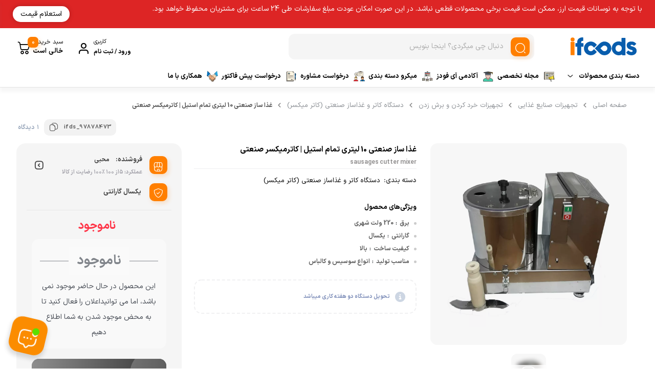

--- FILE ---
content_type: text/html; charset=UTF-8
request_url: https://ifoods.ir/Product/sausages-cutter-mixer/
body_size: 156815
content:
<!DOCTYPE html>
<html dir="rtl" lang="fa-IR" prefix="og: https://ogp.me/ns#"> <head><meta http-equiv="Content-Type" content="text/html;charset=UTF-8"><script>document.seraph_accel_usbpb=document.createElement;seraph_accel_izrbpb={add:function(b,a=10){void 0===this.a[a]&&(this.a[a]=[]);this.a[a].push(b)},a:{}}</script> <meta name="viewport" content="width=device-width, initial-scale=1.0, maximum-scale=1.0, user-scalable=no"> <link rel="profile" href="http://gmpg.org/xfn/11"> <link rel="shortcut icon" href="https://ifoods.ir/wp-content/uploads/cropped-ifoods-favicon-05.png"> <link rel="apple-touch-icon" href="https://ifoods.ir/wp-content/uploads/cropped-ifoods-favicon-05.png"> <meta name="msapplication-TileColor" content="#ff6600"> <meta name="msapplication-TileImage" content="https://ifoods.ir/wp-content/uploads/cropped-ifoods-favicon-05.png">  <script data-cfasync="false" data-pagespeed-no-defer type="o/js-lzl">
	var gtm4wp_datalayer_name = "dataLayer";
	var dataLayer = dataLayer || [];
	const gtm4wp_use_sku_instead = 1;
	const gtm4wp_currency = 'IRT';
	const gtm4wp_product_per_impression = 10;
	const gtm4wp_clear_ecommerce = false;
	const gtm4wp_datalayer_max_timeout = 2000;
</script> <title>مشخصات و خرید غذا ساز صنعتی 10 لیتری تمام استیل | کاترمیکسر صنعتی | آی فودز</title> <meta name="description" content="غذاساز صنعتی یا کاترمیکسر دستگاهی است که در آشپزخانه های صنعتی کاربردهای مختلفی دارد. از آنجا که این دستگاه می تواند برای تولید سوسیس و کالباس در مقیاس کوچک نیز مورد استفاده قرار گیرد، در این نوشته به بررسی آن پرداخته ایم:"> <meta name="robots" content="follow, index, max-snippet:-1, max-video-preview:-1, max-image-preview:large"> <link rel="canonical" href="https://ifoods.ir/Product/sausages-cutter-mixer/"> <meta property="og:locale" content="fa_IR"> <meta property="og:type" content="product"> <meta property="og:title" content="مشخصات و خرید غذا ساز صنعتی 10 لیتری تمام استیل | کاترمیکسر صنعتی | آی فودز"> <meta property="og:description" content="غذاساز صنعتی یا کاترمیکسر دستگاهی است که در آشپزخانه های صنعتی کاربردهای مختلفی دارد. از آنجا که این دستگاه می تواند برای تولید سوسیس و کالباس در مقیاس کوچک نیز مورد استفاده قرار گیرد، در این نوشته به بررسی آن پرداخته ایم:"> <meta property="og:url" content="https://ifoods.ir/Product/sausages-cutter-mixer/"> <meta property="og:site_name" content="آی فودز"> <meta property="og:updated_time" content="2025-09-02T11:52:06+04:30"> <meta property="og:image" content="https://ifoods.ir/wp-content/uploads/cutter-mixer-new-01-1.jpg"> <meta property="og:image:secure_url" content="https://ifoods.ir/wp-content/uploads/cutter-mixer-new-01-1.jpg"> <meta property="og:image:width" content="1000"> <meta property="og:image:height" content="1000"> <meta property="og:image:alt" content="کاتر میکسر محبی 10 لیتری"> <meta property="og:image:type" content="image/jpeg"> <meta property="product:price:currency" content="IRR"> <meta property="product:retailer_item_id" content="ifds_97878473"> <meta property="product:brand" content="محبی"> <meta property="product:price:amount" content="100000000"> <meta property="product:price:currency" content="IRR"> <meta name="twitter:card" content="summary_large_image"> <meta name="twitter:title" content="مشخصات و خرید غذا ساز صنعتی 10 لیتری تمام استیل | کاترمیکسر صنعتی | آی فودز"> <meta name="twitter:description" content="غذاساز صنعتی یا کاترمیکسر دستگاهی است که در آشپزخانه های صنعتی کاربردهای مختلفی دارد. از آنجا که این دستگاه می تواند برای تولید سوسیس و کالباس در مقیاس کوچک نیز مورد استفاده قرار گیرد، در این نوشته به بررسی آن پرداخته ایم:"> <meta name="twitter:site" content="@https://twitter.com/ifoodsir"> <meta name="twitter:creator" content="@https://twitter.com/ifoodsir"> <meta name="twitter:image" content="https://ifoods.ir/wp-content/uploads/cutter-mixer-new-01-1.jpg"> <meta name="twitter:label1" content="قیمت"> <meta name="twitter:data1" content="۰ تومان"> <meta name="twitter:label2" content="دسترسی"> <meta name="twitter:data2" content="در انبار موجود نمی باشد"> <script type="application/ld+json" class="rank-math-schema-pro">{"@context":"https://schema.org","@graph":[{"@type":"Place","@id":"https://ifoods.ir/#place","geo":{"@type":"GeoCoordinates","latitude":"29.6335951","longitude":"52.4902589"},"hasMap":"https://www.google.com/maps/search/?api=1&amp;query=29.6335951,52.4902589","address":{"@type":"PostalAddress","streetAddress":"molasadra","addressLocality":"shiraz","addressRegion":"fars","postalCode":"52698","addressCountry":"iran"}},{"@type":"Organization","@id":"https://ifoods.ir/#organization","name":"\u0622\u06cc \u0641\u0648\u062f\u0632 | ifoods","url":"https://ifoods.ir","sameAs":["https://www.facebook.com/ifoods.ir","https://twitter.com/https://twitter.com/ifoodsir"],"email":"info@ifoods.ir","address":{"@type":"PostalAddress","streetAddress":"molasadra","addressLocality":"shiraz","addressRegion":"fars","postalCode":"52698","addressCountry":"iran"},"logo":{"@type":"ImageObject","@id":"https://ifoods.ir/#logo","url":"https://ifoods.ir/wp-content/uploads/ifoods-logo-EN.png","contentUrl":"https://ifoods.ir/wp-content/uploads/ifoods-logo-EN.png","caption":"\u0622\u06cc \u0641\u0648\u062f\u0632","inLanguage":"fa-IR","width":"156","height":"42"},"contactPoint":[{"@type":"ContactPoint","telephone":"+98-719-130-0350","contactType":"customer support"}],"location":{"@id":"https://ifoods.ir/#place"}},{"@type":"WebSite","@id":"https://ifoods.ir/#website","url":"https://ifoods.ir","name":"\u0622\u06cc \u0641\u0648\u062f\u0632","publisher":{"@id":"https://ifoods.ir/#organization"},"inLanguage":"fa-IR"},{"@type":"ImageObject","@id":"https://ifoods.ir/wp-content/uploads/cutter-mixer-new-01-1.jpg","url":"https://ifoods.ir/wp-content/uploads/cutter-mixer-new-01-1.jpg","width":"1000","height":"1000","caption":"\u06a9\u0627\u062a\u0631 \u0645\u06cc\u06a9\u0633\u0631 \u0645\u062d\u0628\u06cc 10 \u0644\u06cc\u062a\u0631\u06cc","inLanguage":"fa-IR"},{"@type":"BreadcrumbList","@id":"https://ifoods.ir/Product/sausages-cutter-mixer/#breadcrumb","itemListElement":[{"@type":"ListItem","position":"1","item":{"@id":"https://ifoods.ir","name":"\u062e\u0627\u0646\u0647"}},{"@type":"ListItem","position":"2","item":{"@id":"https://ifoods.ir/Product/sausages-cutter-mixer/","name":"\u063a\u0630\u0627 \u0633\u0627\u0632 \u0635\u0646\u0639\u062a\u06cc 10 \u0644\u06cc\u062a\u0631\u06cc \u062a\u0645\u0627\u0645 \u0627\u0633\u062a\u06cc\u0644 | \u06a9\u0627\u062a\u0631\u0645\u06cc\u06a9\u0633\u0631 \u0635\u0646\u0639\u062a\u06cc"}}]},{"@type":"ItemPage","@id":"https://ifoods.ir/Product/sausages-cutter-mixer/#webpage","url":"https://ifoods.ir/Product/sausages-cutter-mixer/","name":"\u0645\u0634\u062e\u0635\u0627\u062a \u0648 \u062e\u0631\u06cc\u062f \u063a\u0630\u0627 \u0633\u0627\u0632 \u0635\u0646\u0639\u062a\u06cc 10 \u0644\u06cc\u062a\u0631\u06cc \u062a\u0645\u0627\u0645 \u0627\u0633\u062a\u06cc\u0644 | \u06a9\u0627\u062a\u0631\u0645\u06cc\u06a9\u0633\u0631 \u0635\u0646\u0639\u062a\u06cc | \u0622\u06cc \u0641\u0648\u062f\u0632","datePublished":"2019-10-14T19:55:53+03:30","dateModified":"2025-09-02T11:52:06+04:30","isPartOf":{"@id":"https://ifoods.ir/#website"},"primaryImageOfPage":{"@id":"https://ifoods.ir/wp-content/uploads/cutter-mixer-new-01-1.jpg"},"inLanguage":"fa-IR","breadcrumb":{"@id":"https://ifoods.ir/Product/sausages-cutter-mixer/#breadcrumb"}},{"name":"\u0645\u0634\u062e\u0635\u0627\u062a \u0648 \u062e\u0631\u06cc\u062f \u063a\u0630\u0627 \u0633\u0627\u0632 \u0635\u0646\u0639\u062a\u06cc 10 \u0644\u06cc\u062a\u0631\u06cc \u062a\u0645\u0627\u0645 \u0627\u0633\u062a\u06cc\u0644 | \u06a9\u0627\u062a\u0631\u0645\u06cc\u06a9\u0633\u0631 \u0635\u0646\u0639\u062a\u06cc | \u0622\u06cc \u0641\u0648\u062f\u0632","description":"\u063a\u0630\u0627\u0633\u0627\u0632 \u0635\u0646\u0639\u062a\u06cc \u06cc\u0627 \u06a9\u0627\u062a\u0631\u0645\u06cc\u06a9\u0633\u0631 \u062f\u0633\u062a\u06af\u0627\u0647\u06cc \u0627\u0633\u062a \u06a9\u0647 \u062f\u0631 \u0622\u0634\u067e\u0632\u062e\u0627\u0646\u0647 \u0647\u0627\u06cc \u0635\u0646\u0639\u062a\u06cc \u06a9\u0627\u0631\u0628\u0631\u062f\u0647\u0627\u06cc \u0645\u062e\u062a\u0644\u0641\u06cc \u062f\u0627\u0631\u062f. \u0627\u0632 \u0622\u0646\u062c\u0627 \u06a9\u0647 \u0627\u06cc\u0646 \u062f\u0633\u062a\u06af\u0627\u0647 \u0645\u06cc \u062a\u0648\u0627\u0646\u062f \u0628\u0631\u0627\u06cc \u062a\u0648\u0644\u06cc\u062f \u0633\u0648\u0633\u06cc\u0633 \u0648 \u06a9\u0627\u0644\u0628\u0627\u0633 \u062f\u0631 \u0645\u0642\u06cc\u0627\u0633 \u06a9\u0648\u0686\u06a9 \u0646\u06cc\u0632 \u0645\u0648\u0631\u062f \u0627\u0633\u062a\u0641\u0627\u062f\u0647 \u0642\u0631\u0627\u0631 \u06af\u06cc\u0631\u062f\u060c \u062f\u0631 \u0627\u06cc\u0646 \u0646\u0648\u0634\u062a\u0647 \u0628\u0647 \u0628\u0631\u0631\u0633\u06cc \u0622\u0646 \u067e\u0631\u062f\u0627\u062e\u062a\u0647 \u0627\u06cc\u0645:","brand":{"@type":"Brand","name":"\u0645\u062d\u0628\u06cc"},"offers":{"@type":"Offer","price":"100000000","priceCurrency":"IRR","availability":"outofstock"},"@type":"Product","@id":"https://ifoods.ir/Product/sausages-cutter-mixer/#schema-499477","image":{"@id":"https://ifoods.ir/wp-content/uploads/cutter-mixer-new-01-1.jpg"},"mainEntityOfPage":{"@id":"https://ifoods.ir/Product/sausages-cutter-mixer/#webpage"}}]}</script> <link rel="alternate" type="application/rss+xml" title="آی فودز » خوراک" href="https://ifoods.ir/feed/"> <link rel="alternate" type="application/rss+xml" title="آی فودز » خوراک دیدگاه‌ها" href="https://ifoods.ir/comments/feed/"> <link rel="alternate" type="application/rss+xml" title="آی فودز » غذا ساز صنعتی 10 لیتری تمام استیل | کاترمیکسر صنعتی خوراک دیدگاه‌ها" href="https://ifoods.ir/Product/sausages-cutter-mixer/feed/">                                       <script src="https://ifoods.ir/wp-includes/js/jquery/jquery.min.js?ver=3.7.1" id="jquery-core-js" type="o/js-lzl"></script> <script src="https://ifoods.ir/wp-includes/js/dist/hooks.min.js?ver=4d63a3d491d11ffd8ac6" id="wp-hooks-js" type="o/js-lzl"></script> <script src="https://ifoods.ir/wp-includes/js/dist/i18n.min.js?ver=5e580eb46a90c2b997e6" id="wp-i18n-js" type="o/js-lzl"></script> <script id="wp-i18n-js-after" type="o/js-lzl">
/* <![CDATA[ */
wp.i18n.setLocaleData( { 'text direction\u0004ltr': [ 'rtl' ] } );
/* ]]> */
</script> <script src="https://ifoods.ir/wp-content/plugins/dokan-lite/assets/vendors/izimodal/iziModal.min.js?ver=4.2.3" id="dokan-modal-js" type="o/js-lzl"></script> <script src="https://ifoods.ir/wp-content/plugins/dokan-lite/assets/vendors/sweetalert2/sweetalert2.all.min.js?ver=1766481343" id="dokan-sweetalert2-js" type="o/js-lzl"></script> <script src="https://ifoods.ir/wp-includes/js/dist/vendor/moment.min.js?ver=2.30.1" id="moment-js" type="o/js-lzl"></script> <script id="moment-js-after" type="o/js-lzl">
/* <![CDATA[ */
moment.updateLocale( 'fa_IR', {"months":["\u0698\u0627\u0646\u0648\u06cc\u0647","\u0641\u0648\u0631\u06cc\u0647","\u0645\u0627\u0631\u0633","\u0622\u0648\u0631\u06cc\u0644","\u0645\u06cc","\u0698\u0648\u0626\u0646","\u062c\u0648\u0644\u0627\u06cc","\u0622\u06af\u0648\u0633\u062a","\u0633\u067e\u062a\u0627\u0645\u0628\u0631","\u0627\u06a9\u062a\u0628\u0631","\u0646\u0648\u0627\u0645\u0628\u0631","\u062f\u0633\u0627\u0645\u0628\u0631"],"monthsShort":["\u0698\u0627\u0646\u0648\u06cc\u0647","\u0641\u0648\u0631\u06cc\u0647","\u0645\u0627\u0631\u0633","\u0622\u0648\u0631\u06cc\u0644","\u0645\u0647","\u0698\u0648\u0626\u0646","\u062c\u0648\u0644\u0627\u06cc","\u0622\u06af\u0648\u0633\u062a","\u0633\u067e\u062a\u0627\u0645\u0628\u0631","\u0627\u06a9\u062a\u0628\u0631","\u0646\u0648\u0627\u0645\u0628\u0631","\u062f\u0633\u0627\u0645\u0628\u0631"],"weekdays":["\u06cc\u06a9\u0634\u0646\u0628\u0647","\u062f\u0648\u0634\u0646\u0628\u0647","\u0633\u0647\u200c\u0634\u0646\u0628\u0647","\u0686\u0647\u0627\u0631\u0634\u0646\u0628\u0647","\u067e\u0646\u062c\u200c\u0634\u0646\u0628\u0647","\u062c\u0645\u0639\u0647","\u0634\u0646\u0628\u0647"],"weekdaysShort":["\u06cc","\u062f","\u0633","\u0686","\u067e","\u062c","\u0634"],"week":{"dow":6},"longDateFormat":{"LT":"g:i a","LTS":null,"L":null,"LL":"Y\/m\/d","LLL":"F j, Y g:i a","LLLL":null}} );
/* ]]> */
</script> <script id="dokan-util-helper-js-extra" type="o/js-lzl">
/* <![CDATA[ */
var dokan_helper = {"i18n_date_format":"Y\/m\/d","i18n_time_format":"g:i a","week_starts_day":"6","reverse_withdrawal":{"enabled":false},"timepicker_locale":{"am":"am","pm":"pm","AM":"AM","PM":"PM","hr":"hr","hrs":"hrs","mins":"mins"},"daterange_picker_local":{"toLabel":"\u0628\u0647","firstDay":6,"fromLabel":"\u0627\u0632","separator":" - ","weekLabel":"W","applyLabel":"\u0627\u0639\u0645\u0627\u0644","cancelLabel":"\u067e\u0627\u06a9 \u06a9\u0631\u062f\u0646","customRangeLabel":"\u0633\u0641\u0627\u0631\u0634\u06cc","daysOfWeek":["Su","Mo","Tu","We","Th","Fr","Sa"],"monthNames":["January","February","March","\u0622\u067e\u0631\u06cc\u0644","\u0645\u0650\u06cc","\u0698\u0648\u0626\u0646","\u062c\u0648\u0644\u0627\u06cc","\u0622\u06af\u0648\u0633\u062a","\u0633\u067e\u062a\u0627\u0645\u0628\u0631","\u0627\u06a9\u062a\u0628\u0631","\u0646\u0648\u0627\u0645\u0628\u0631","\u062f\u0633\u0627\u0645\u0628\u0631"]},"sweetalert_local":{"cancelButtonText":"\u0644\u063a\u0648","closeButtonText":"\u0628\u0633\u062a\u0646","confirmButtonText":"\u0628\u0633\u06cc\u0627\u0631 \u062e\u0648\u0628","denyButtonText":"No","closeButtonAriaLabel":"\u0627\u06cc\u0646 \u062f\u06cc\u0627\u0644\u0648\u06af \u0631\u0627 \u0628\u0628\u0646\u062f\u06cc\u062f"}};
var dokan = {"ajaxurl":"https:\/\/ifoods.ir\/wp-admin\/admin-ajax.php","nonce":"dee189e820","order_nonce":"630d100fac","product_edit_nonce":"fd6fee772f","ajax_loader":"https:\/\/ifoods.ir\/wp-content\/plugins\/dokan-lite\/assets\/images\/ajax-loader.gif","seller":{"available":"\u0645\u0648\u062c\u0648\u062f","notAvailable":"\u0645\u0648\u062c\u0648\u062f \u0646\u06cc\u0633\u062a"},"delete_confirm":"\u0622\u06cc\u0627 \u0645\u0637\u0645\u0626\u0646 \u0647\u0633\u062a\u06cc\u062f\u061f","wrong_message":"\u0686\u06cc\u0632\u06cc \u0627\u0634\u062a\u0628\u0627\u0647 \u0634\u062f. \u062f\u0648\u0628\u0627\u0631\u0647 \u0627\u0645\u062a\u062d\u0627\u0646 \u06a9\u0646\u06cc\u062f.","vendor_percentage":"","commission_type":"","rounding_precision":"6","mon_decimal_point":".","currency_format_num_decimals":"0","currency_format_symbol":"\u062a\u0648\u0645\u0627\u0646","currency_format_decimal_sep":".","currency_format_thousand_sep":",","currency_format":"%v\u00a0%s","round_at_subtotal":"no","product_types":["simple"],"loading_img":"https:\/\/ifoods.ir\/wp-content\/plugins\/dokan-lite\/assets\/images\/loading.gif","store_product_search_nonce":"b7adf455c4","i18n_download_permission":"\u0622\u06cc\u0627 \u0645\u0637\u0645\u0626\u0646 \u0647\u0633\u062a\u06cc\u062f \u06a9\u0647 \u0645\u06cc \u062e\u0648\u0627\u0647\u06cc\u062f \u062f\u0633\u062a\u0631\u0633\u06cc \u0628\u0647 \u0627\u06cc\u0646 \u062f\u0627\u0646\u0644\u0648\u062f \u0631\u0627 \u0644\u063a\u0648 \u06a9\u0646\u06cc\u062f\u061f","i18n_download_access":"\u0646\u0645\u06cc \u062a\u0648\u0627\u0646\u062f \u062f\u0633\u062a\u0631\u0633\u06cc \u0631\u0627 \u0628\u0647 \u062f\u0633\u062a \u0622\u0648\u0631\u062f - \u06a9\u0627\u0631\u0628\u0631 \u0645\u0645\u06a9\u0646 \u0627\u0633\u062a \u0642\u0628\u0644\u0627 \u0645\u062c\u0648\u0632 \u0627\u06cc\u0646 \u0641\u0627\u06cc\u0644 \u0631\u0627 \u062f\u0627\u0634\u062a\u0647 \u0628\u0627\u0634\u062f \u06cc\u0627 \u0627\u06cc\u0645\u06cc\u0644 \u0635\u0648\u0631\u062a\u062d\u0633\u0627\u0628 \u062a\u0646\u0638\u06cc\u0645 \u0646\u0634\u062f\u0647 \u0628\u0627\u0634\u062f. \u0627\u0637\u0645\u06cc\u0646\u0627\u0646 \u062d\u0627\u0635\u0644 \u06a9\u0646\u06cc\u062f \u06a9\u0647 \u0627\u06cc\u0645\u06cc\u0644 \u0635\u0648\u0631\u062a\u062d\u0633\u0627\u0628 \u062a\u0646\u0638\u06cc\u0645 \u0634\u062f\u0647 \u0627\u0633\u062a\u060c \u0648 \u0633\u0641\u0627\u0631\u0634 \u0630\u062e\u06cc\u0631\u0647 \u0634\u062f\u0647 \u0627\u0633\u062a.","maximum_tags_select_length":"-1","modal_header_color":"var(--dokan-button-background-color, #7047EB)","i18n_choose_featured_img":"\u0622\u067e\u0644\u0648\u062f \u062a\u0635\u0648\u06cc\u0631 \u0634\u0627\u062e\u0635","i18n_choose_file":"\u0627\u0646\u062a\u062e\u0627\u0628 \u0641\u0627\u06cc\u0644","i18n_choose_gallery":"\u0627\u0641\u0632\u0648\u062f\u0646 \u062a\u0635\u0648\u06cc\u0631 \u0628\u0647 \u06af\u0627\u0644\u0631\u06cc \u0645\u062d\u0635\u0648\u0644\u0627\u062a","i18n_choose_featured_img_btn_text":"\u062a\u0646\u0638\u06cc\u0645 \u062a\u0635\u0648\u06cc\u0631 \u0634\u0627\u062e\u0635","i18n_choose_file_btn_text":"\u0642\u0631\u0627\u0631\u062f\u0627\u062f\u0646 \u0622\u062f\u0631\u0633 URL \u0641\u0627\u06cc\u0644","i18n_choose_gallery_btn_text":"\u0627\u0636\u0627\u0641\u0647 \u06a9\u0631\u062f\u0646 \u0628\u0647 \u06af\u0627\u0644\u0631\u06cc","duplicates_attribute_messg":"\u0628\u0627 \u0639\u0631\u0636 \u067e\u0648\u0632\u0634\u060c \u0627\u06cc\u0646 \u06af\u0632\u06cc\u0646\u0647 \u0648\u06cc\u0698\u06af\u06cc \u062f\u0631 \u062d\u0627\u0644 \u062d\u0627\u0636\u0631 \u0648\u062c\u0648\u062f \u062f\u0627\u0631\u062f\u060c \u062f\u06cc\u06af\u0631\u06cc \u0631\u0627 \u0627\u0645\u062a\u062d\u0627\u0646 \u06a9\u0646\u06cc\u062f.","variation_unset_warning":"\u0627\u062e\u0637\u0627\u0631! \u0627\u06cc\u0646 \u0645\u062d\u0635\u0648\u0644 \u0646\u0645\u06cc\u200c\u062e\u0648\u0627\u0647\u062f \u06a9\u0647 \u0647\u06cc\u0686 \u06cc\u06a9 \u0627\u0632 \u0627\u0646\u0648\u0627\u0639 \u0627\u06cc\u0646 \u06af\u0632\u06cc\u0646\u0647 \u0639\u0644\u0627\u0645\u062a \u0632\u062f\u0647 \u0634\u0648\u0646\u062f.","new_attribute_prompt":"\u06cc\u06a9 \u0646\u0627\u0645 \u0628\u0631\u0627\u06cc \u062e\u0635\u0648\u0635\u06cc\u062a \u062c\u062f\u06cc\u062f \u0648\u0627\u0631\u062f \u06a9\u0646\u06cc\u062f:","remove_attribute":"\u067e\u0627\u06a9 \u06a9\u0631\u062f\u0646 \u0627\u06cc\u0646 \u0648\u06cc\u0698\u06af\u06cc\u061f","dokan_placeholder_img_src":"https:\/\/ifoods.ir\/wp-content\/uploads\/product-placeholder-02-150x150.png","add_variation_nonce":"46dd93b99a","link_variation_nonce":"71bf604305","delete_variations_nonce":"fa30cf5d39","load_variations_nonce":"b240b3c0a5","save_variations_nonce":"3138683c51","bulk_edit_variations_nonce":"79fe42ead4","i18n_link_all_variations":"\u0622\u06cc\u0627 \u0634\u0645\u0627 \u0645\u0627\u06cc\u0644 \u0628\u0647 \u062a\u0631\u06a9\u06cc\u0628 \u062a\u0645\u0627\u0645 \u0645\u062a\u063a\u06cc\u0631\u0647\u0627 \u0647\u0633\u062a\u06cc\u062f\u061f \u062f\u0631 \u0627\u06cc\u0646 \u062d\u0627\u0644\u062a \u06cc\u06a9 \u0645\u062a\u063a\u06cc\u0631 \u062c\u062f\u06cc\u062f \u06a9\u0647 \u062d\u0627\u0648\u06cc \u062a\u0631\u06a9\u06cc\u0628 \u062a\u0645\u0627\u0645\u06cc \u0645\u0634\u062e\u0635\u0627\u062a \u0645\u0645\u06a9\u0646 \u0645\u062a\u063a\u06cc\u0631\u0647\u0627\u0633\u062a\u060c \u0633\u0627\u062e\u062a\u0647 \u0645\u06cc\u200c\u0634\u0648\u062f (\u062f\u0631 \u0628\u06cc\u0634\u062a\u0631\u06cc\u0646 \u062d\u0627\u0644\u062a 50 \u0628\u0627\u0631 \u062f\u0631 \u0647\u0631 \u0627\u062c\u0631\u0627)","i18n_enter_a_value":"\u06cc\u06a9 \u0645\u0642\u062f\u0627\u0631 \u0648\u0627\u0631\u062f \u06a9\u0646\u06cc\u062f","i18n_enter_menu_order":"\u0645\u0646\u0648\u06cc \u062a\u0646\u0648\u0639 \u0633\u0641\u0627\u0631\u0634 (\u062a\u0639\u06cc\u06cc\u0646 \u0645\u0648\u0642\u0639\u06cc\u062a \u062f\u0631 \u0644\u06cc\u0633\u062a \u0645\u062a\u063a\u06cc\u0631\u0647\u0627)","i18n_enter_a_value_fixed_or_percent":"\u0648\u0627\u0631\u062f \u0646\u0645\u0648\u062f\u0646 \u06cc\u06a9 \u0645\u0642\u062f\u0627\u0631 (\u062b\u0627\u0628\u062a \u06cc\u0627 %)","i18n_delete_all_variations":"\u0622\u06cc\u0627 \u0645\u0637\u0645\u0626\u0646\u06cc\u062f \u0645\u06cc\u200c\u062e\u0648\u0627\u0647\u06cc\u062f \u062a\u0645\u0627\u0645 \u0645\u062a\u063a\u06cc\u0631\u0647\u0627 \u0631\u0627 \u067e\u0627\u06a9 \u06a9\u0646\u06cc\u062f\u061f \u0627\u06cc\u0646 \u06a9\u0627\u0631 \u0628\u062f\u0648\u0646 \u0628\u0627\u0632\u06af\u0634\u062a \u0627\u0633\u062a.","i18n_last_warning":"\u0622\u062e\u0631\u06cc\u0646 \u0627\u062e\u0637\u0627\u0631\u060c \u0634\u0645\u0627 \u0645\u0637\u0645\u0626\u0646 \u0647\u0633\u062a\u06cc\u062f\u061f","i18n_choose_image":"\u0627\u0646\u062a\u062e\u0627\u0628 \u06cc\u06a9 \u062a\u0635\u0648\u06cc\u0631","i18n_set_image":"\u0642\u0631\u0627\u0631\u062f\u0627\u062f\u0646 \u062a\u0635\u0648\u06cc\u0631 \u062a\u063a\u06cc\u06cc\u0631","i18n_variation_added":"\u062a\u063a\u06cc\u06cc\u0631 \u0627\u0636\u0627\u0641\u0647 \u0634\u062f","i18n_variations_added":"\u0645\u062a\u063a\u06cc\u0631\u0647\u0627 \u0627\u0636\u0627\u0641\u0647 \u0634\u062f","i18n_no_variations_added":"\u0645\u062a\u063a\u06cc\u0631\u0647\u0627\u06cc \u0627\u0636\u0627\u0641\u0647 \u0646\u0634\u062f\u0647 \u0627\u0633\u062a","i18n_remove_variation":"\u0645\u0637\u0645\u0626\u0646 \u0647\u0633\u062a\u06cc\u062f \u06a9\u0647 \u0645\u06cc\u200c\u062e\u0648\u0627\u0647\u06cc\u062f \u0627\u06cc\u0646 \u062a\u063a\u06cc\u06cc\u0631 \u0631\u0627 \u062d\u0630\u0641 \u06a9\u0646\u06cc\u062f\u061f","i18n_scheduled_sale_start":"\u062a\u0627\u0631\u06cc\u062e \u0634\u0631\u0648\u0639 \u0631\u0632\u0631\u0648 \u0648\u06cc\u0698\u0647 ( \u0631\u0648\u0632- \u0645\u0627\u0647 - \u0633\u0627\u0644 \u06cc\u0627 \u062e\u0627\u0644\u06cc \u0628\u06af\u0630\u0627\u0631\u06cc\u062f )","i18n_scheduled_sale_end":"\u062a\u0627\u0631\u06cc\u062e \u0627\u062a\u0645\u0627\u0645 \u0631\u0632\u0631\u0648 \u0648\u06cc\u0698\u0647 (\u062f\u0631 \u0642\u0627\u0644\u0628 YYYY-MM-DD \u06cc\u0627 \u062e\u0627\u0644\u06cc \u0628\u06af\u0630\u0627\u0631\u06cc\u062f)","i18n_edited_variations":"\u0630\u062e\u06cc\u0631\u0647 \u062a\u063a\u06cc\u06cc\u0631\u0627\u062a \u0642\u0628\u0644 \u0627\u0632 \u062a\u063a\u06cc\u06cc\u0631 \u0635\u0641\u062d\u0647\u061f","i18n_variation_count_single":"%qty% \u0645\u062a\u063a\u06cc\u0631","i18n_variation_count_plural":"%qty% \u0645\u062a\u063a\u06cc\u0631\u0647\u0627","i18n_no_result_found":"\u0646\u062a\u06cc\u062c\u0647\u200c\u0627\u06cc \u06cc\u0627\u0641\u062a \u0646\u0634\u062f","i18n_sales_price_error":"\u0644\u0637\u0641\u0627\u064b \u0645\u0642\u062f\u0627\u0631\u06cc \u06a9\u0645\u062a\u0631 \u0627\u0632 \u0645\u0628\u0644\u063a \u0639\u0627\u062f\u06cc \u0631\u0627 \u0642\u0631\u0627\u0631 \u062f\u0647\u06cc\u062f!","i18n_decimal_error":"\u0644\u0637\u0641\u0627\u064b \u0628\u0627 \u06cc\u06a9 \u0646\u0642\u0637\u0647 \u0627\u0639\u0634\u0627\u0631 (.) \u0648 \u0628\u062f\u0648\u0646 \u0647\u0632\u0627\u0631 \u062c\u062f\u0627\u06a9\u0646\u0646\u062f\u0647 \u0648\u0627\u0631\u062f \u06a9\u0646\u06cc\u062f.","i18n_mon_decimal_error":"\u0644\u0637\u0641\u0627\u064b \u0628\u0627 \u06cc\u06a9 \u0646\u0642\u0637\u0647 \u0627\u0639\u0634\u0627\u0631 \u067e\u0648\u0644\u06cc (.) \u0628\u062f\u0648\u0646 \u0647\u0632\u0627\u0631 \u062c\u062f\u0627\u06a9\u0646\u0646\u062f\u0647 \u0648 \u0646\u0645\u0627\u062f \u0627\u0631\u0632 \u0631\u0627 \u0648\u0627\u0631\u062f \u06a9\u0646\u06cc\u062f.","i18n_country_iso_error":"\u0644\u0637\u0641\u0627\u064b \u06a9\u062f \u06a9\u0634\u0648\u0631 \u0631\u0627 \u0628\u0627 \u062f\u0648 \u062d\u0631\u0641 \u0628\u0632\u0631\u06af \u0648\u0627\u0631\u062f \u06a9\u0646\u06cc\u062f.","i18n_sale_less_than_regular_error":"\u0644\u0637\u0641\u0627\u064b \u062f\u0631 \u06cc\u06a9 \u0645\u0642\u062f\u0627\u0631 \u06a9\u0645\u062a\u0631 \u0627\u0632 \u0642\u06cc\u0645\u062a \u0645\u0639\u0645\u0648\u0644 \u0648\u0627\u0631\u062f \u06a9\u0646\u06cc\u062f.","i18n_delete_product_notice":"\u0627\u06cc\u0646 \u0645\u062d\u0635\u0648\u0644 \u0641\u0631\u0648\u0634 \u062a\u0648\u0644\u06cc\u062f \u06a9\u0631\u062f\u0647 \u0648 \u0645\u0645\u06a9\u0646 \u0627\u0633\u062a \u0628\u0627 \u0633\u0641\u0627\u0631\u0634\u0627\u062a \u0645\u0648\u062c\u0648\u062f \u0645\u0631\u062a\u0628\u0637 \u0628\u0627\u0634\u062f. \u0622\u06cc\u0627 \u0645\u0637\u0645\u0626\u0646 \u0647\u0633\u062a\u06cc\u062f \u06a9\u0647 \u0645\u06cc\u200c\u062e\u0648\u0627\u0647\u06cc\u062f \u0622\u0646 \u0631\u0627 \u062d\u0630\u0641 \u06a9\u0646\u06cc\u062f\u061f","i18n_remove_personal_data_notice":"\u0627\u06cc\u0646 \u0627\u0642\u062f\u0627\u0645 \u0642\u0627\u0628\u0644 \u0628\u0627\u0632\u06af\u0634\u062a \u0646\u06cc\u0633\u062a. \u0622\u06cc\u0627 \u0645\u0637\u0645\u0626\u0646 \u0647\u0633\u062a\u06cc\u062f \u06a9\u0647 \u0645\u06cc\u200c\u062e\u0648\u0627\u0647\u06cc\u062f \u062f\u0627\u062f\u0647\u200c\u0647\u0627\u06cc \u0634\u062e\u0635\u06cc \u0631\u0627 \u0627\u0632 \u0633\u0641\u0627\u0631\u0634\u0627\u062a \u0627\u0646\u062a\u062e\u0627\u0628 \u0634\u062f\u0647 \u067e\u0627\u06a9 \u06a9\u0646\u06cc\u062f\u061f","decimal_point":".","variations_per_page":"10","store_banner_dimension":{"width":625,"height":300,"flex-width":true,"flex-height":true},"selectAndCrop":"\u0627\u0646\u062a\u062e\u0627\u0628 \u0648 \u0628\u0631\u0634","chooseImage":"\u0627\u0646\u062a\u062e\u0627\u0628 \u062a\u0635\u0648\u06cc\u0631","product_title_required":"\u0639\u0646\u0648\u0627\u0646 \u06a9\u0627\u0644\u0627 \u0627\u0644\u0632\u0627\u0645\u06cc \u0627\u0633\u062a","product_category_required":"\u062f\u0633\u062a\u0647\u200c\u0628\u0646\u062f\u06cc \u0645\u062d\u0635\u0648\u0644\u0627\u062a \u0645\u0648\u0631\u062f \u0646\u06cc\u0627\u0632 \u0627\u0633\u062a","product_created_response":"\u0645\u062d\u0635\u0648\u0644 \u0628\u0627 \u0645\u0648\u0641\u0642\u06cc\u062a \u0627\u06cc\u062c\u0627\u062f \u0634\u062f","search_products_nonce":"ea511341b0","search_products_tags_nonce":"3eda1fbd28","search_products_brands_nonce":"3b4bc8d980","search_customer_nonce":"73b1bf285f","i18n_matches_1":"\u06cc\u06a9\u06cc \u0627\u0632 \u0646\u062a\u0627\u06cc\u062c \u062f\u0631 \u062f\u0633\u062a\u0631\u0633 \u0627\u0633\u062a\u060c \u0645\u062d\u062a\u0648\u0627 \u0631\u0627 \u0648\u0627\u0631\u062f \u06a9\u0646\u06cc\u062f \u062a\u0627 \u0627\u0646\u062a\u062e\u0627\u0628 \u0634\u0648\u062f.","i18n_matches_n":"\u062a\u0639\u062f\u0627\u062f \u0646\u062a\u0627\u06cc\u062c %qty% \u062f\u0631 \u062f\u0633\u062a\u0631\u0633 \u0647\u0633\u062a\u0646\u062f\u060c \u0627\u0632 \u06a9\u0644\u06cc\u062f\u0647\u0627\u06cc \u0628\u0627\u0644\u0627 \u0648 \u067e\u0627\u06cc\u06cc\u0646 \u062c\u0647\u062a\u200c\u062f\u0627\u0631 \u0628\u0631\u0627\u06cc \u062d\u0631\u06a9\u062a \u0627\u0633\u062a\u0641\u0627\u062f\u0647 \u06a9\u0646\u06cc\u062f.","i18n_no_matches":"\u0645\u0648\u0631\u062f \u0645\u0637\u0627\u0628\u0642\u06cc \u067e\u06cc\u062f\u0627 \u0646\u0634\u062f","i18n_ajax_error":"\u0628\u0627\u0631\u06af\u0630\u0627\u0631\u06cc \u0646\u0627\u0645\u0648\u0641\u0642","i18n_input_too_short_1":"\u0644\u0637\u0641\u0627\u064b 1 \u06cc\u0627 \u0686\u0646\u062f \u06a9\u0627\u0631\u0627\u06a9\u062a\u0631 \u0631\u0627 \u0648\u0627\u0631\u062f \u06a9\u0646\u06cc\u062f","i18n_input_too_short_n":"\u0644\u0637\u0641\u0627\u064b %qty% \u06cc\u0627 \u0686\u0646\u062f \u06a9\u0627\u0631\u0627\u06a9\u062a\u0631 \u0631\u0627 \u0648\u0627\u0631\u062f \u06a9\u0646\u06cc\u062f","i18n_input_too_long_1":"\u0644\u0637\u0641\u0627\u064b 1 \u06a9\u0627\u0631\u0627\u06a9\u062a\u0631 \u0631\u0627 \u062d\u0630\u0641 \u06a9\u0646\u06cc\u062f","i18n_input_too_long_n":"\u0644\u0637\u0641\u0627\u064b %qty% \u06a9\u0627\u0631\u0627\u06a9\u062a\u0631 \u0631\u0627 \u062d\u0630\u0641 \u06a9\u0646\u06cc\u062f","i18n_selection_too_long_1":"\u0634\u0645\u0627 \u0641\u0642\u0637 \u0645\u06cc\u200c\u062a\u0648\u0627\u0646\u06cc\u062f 1 \u0645\u0648\u0631\u062f \u0631\u0627 \u0627\u0646\u062a\u062e\u0627\u0628 \u06a9\u0646\u06cc\u062f","i18n_selection_too_long_n":"\u0634\u0645\u0627 \u0641\u0642\u0637 \u0645\u06cc\u200c\u062a\u0648\u0627\u0646\u06cc\u062f \u062a\u0639\u062f\u0627\u062f %qty% \u0627\u0632 \u0645\u0648\u0627\u0631\u062f \u0631\u0627 \u0627\u0646\u062a\u062e\u0627\u0628 \u06a9\u0646\u06cc\u062f","i18n_load_more":"\u0628\u0627\u0631\u06af\u0630\u0627\u0631\u06cc \u0646\u062a\u0627\u06cc\u062c \u0628\u06cc\u0634\u062a\u0631\u2026","i18n_searching":"\u062f\u0631\u062d\u0627\u0644 \u062c\u0633\u062a\u062c\u0648\u2026","i18n_calculating":"\u0645\u062d\u0627\u0633\u0628\u0647","i18n_ok_text":"\u0628\u0633\u06cc\u0627\u0631 \u062e\u0648\u0628","i18n_cancel_text":"\u0644\u063a\u0648","i18n_attribute_label":"\u0646\u0627\u0645 \u0648\u06cc\u0698\u06af\u06cc","i18n_date_format":"Y\/m\/d","dokan_banner_added_alert_msg":"\u0622\u06cc\u0627 \u0634\u0645\u0627 \u0645\u0637\u0645\u0626\u0646 \u0647\u0633\u062a\u06cc\u062f\u061f \u0634\u0645\u0627 \u06cc\u06a9 \u0628\u0646\u0631 \u0622\u067e\u0644\u0648\u062f \u06a9\u0631\u062f\u0647\u200c\u0627\u06cc\u062f \u0627\u0645\u0627 \u0631\u0648\u06cc \u062f\u06a9\u0645\u0647 \u062a\u0646\u0638\u06cc\u0645\u0627\u062a \u0628\u0647\u200c\u0631\u0648\u0632 \u0631\u0633\u0627\u0646\u06cc \u06a9\u0644\u06cc\u06a9 \u0646\u06a9\u0631\u062f\u0647\u200c\u0627\u06cc\u062f!","update_settings":"\u0628\u0647\u200c\u0631\u0648\u0632 \u0631\u0633\u0627\u0646\u06cc \u062a\u0646\u0638\u06cc\u0645\u0627\u062a","search_downloadable_products_nonce":"e5d70f8e47","search_downloadable_products_placeholder":"\u0644\u0637\u0641\u0627\u064b 3 \u06a9\u0627\u0631\u0627\u06a9\u062a\u0631 \u06cc\u0627 \u0628\u06cc\u0634\u062a\u0631 \u0648\u0627\u0631\u062f \u06a9\u0646\u06cc\u062f","rest":{"root":"https:\/\/ifoods.ir\/wp-json\/","nonce":"d4e3cd0675","version":"dokan\/v1"},"api":null,"libs":[],"routeComponents":{"default":null},"routes":[],"urls":{"assetsUrl":"https:\/\/ifoods.ir\/wp-content\/plugins\/dokan-lite\/assets","dashboardUrl":"https:\/\/ifoods.ir\/dashboard-3\/","storeUrl":""}};
/* ]]> */
</script> <script src="https://ifoods.ir/wp-content/plugins/dokan-lite/assets/js/helper.js?ver=1766481343" id="dokan-util-helper-js" type="o/js-lzl"></script> <script id="nirwallet_user_js-js-extra" type="o/js-lzl">
/* <![CDATA[ */
var nirwallet = {"ajax_url":"https:\/\/ifoods.ir\/wp-admin\/admin-ajax.php"};
/* ]]> */
</script> <script src="https://ifoods.ir/wp-content/plugins/nir_wallet/assets/js/user.js?ver=6.8.3" id="nirwallet_user_js-js" type="o/js-lzl"></script> <script src="https://ifoods.ir/wp-content/plugins/woocommerce/assets/js/jquery-blockui/jquery.blockUI.min.js?ver=2.7.0-wc.10.3.7" id="wc-jquery-blockui-js" defer data-wp-strategy="defer" type="o/js-lzl"></script> <script id="wc-add-to-cart-js-extra" type="o/js-lzl">
/* <![CDATA[ */
var wc_add_to_cart_params = {"ajax_url":"\/wp-admin\/admin-ajax.php","wc_ajax_url":"\/?wc-ajax=%%endpoint%%","i18n_view_cart":"\u0645\u0634\u0627\u0647\u062f\u0647 \u0633\u0628\u062f \u062e\u0631\u06cc\u062f","cart_url":"https:\/\/ifoods.ir\/cart\/","is_cart":"","cart_redirect_after_add":"no"};
/* ]]> */
</script> <script src="https://ifoods.ir/wp-content/plugins/woocommerce/assets/js/frontend/add-to-cart.min.js?ver=10.3.7" id="wc-add-to-cart-js" defer data-wp-strategy="defer" type="o/js-lzl"></script> <script id="wc-single-product-js-extra" type="o/js-lzl">
/* <![CDATA[ */
var wc_single_product_params = {"i18n_required_rating_text":"\u062e\u0648\u0627\u0647\u0634\u0645\u0646\u062f\u06cc\u0645 \u06cc\u06a9 \u0631\u062a\u0628\u0647 \u0631\u0627 \u0627\u0646\u062a\u062e\u0627\u0628 \u06a9\u0646\u06cc\u062f","i18n_rating_options":["1 of 5 stars","2 of 5 stars","3 of 5 stars","4 of 5 stars","5 of 5 stars"],"i18n_product_gallery_trigger_text":"\u0645\u0634\u0627\u0647\u062f\u0647 \u06af\u0627\u0644\u0631\u06cc \u062a\u0635\u0627\u0648\u06cc\u0631 \u062f\u0631 \u062d\u0627\u0644\u062a \u062a\u0645\u0627\u0645 \u0635\u0641\u062d\u0647","review_rating_required":"no","flexslider":{"rtl":true,"animation":"slide","smoothHeight":true,"directionNav":false,"controlNav":"thumbnails","slideshow":false,"animationSpeed":500,"animationLoop":false,"allowOneSlide":false},"zoom_enabled":"","zoom_options":[],"photoswipe_enabled":"","photoswipe_options":{"shareEl":false,"closeOnScroll":false,"history":false,"hideAnimationDuration":0,"showAnimationDuration":0},"flexslider_enabled":""};
/* ]]> */
</script> <script src="https://ifoods.ir/wp-content/plugins/woocommerce/assets/js/frontend/single-product.min.js?ver=10.3.7" id="wc-single-product-js" defer data-wp-strategy="defer" type="o/js-lzl"></script> <script src="https://ifoods.ir/wp-content/plugins/woocommerce/assets/js/js-cookie/js.cookie.min.js?ver=2.1.4-wc.10.3.7" id="wc-js-cookie-js" defer data-wp-strategy="defer" type="o/js-lzl"></script> <script id="woocommerce-js-extra" type="o/js-lzl">
/* <![CDATA[ */
var woocommerce_params = {"ajax_url":"\/wp-admin\/admin-ajax.php","wc_ajax_url":"\/?wc-ajax=%%endpoint%%","i18n_password_show":"\u0646\u0645\u0627\u06cc\u0634 \u0631\u0645\u0632\u0639\u0628\u0648\u0631","i18n_password_hide":"Hide password"};
/* ]]> */
</script> <script src="https://ifoods.ir/wp-content/plugins/woocommerce/assets/js/frontend/woocommerce.min.js?ver=10.3.7" id="woocommerce-js" defer data-wp-strategy="defer" type="o/js-lzl"></script> <script src="https://ifoods.ir/wp-content/themes/bakala/assets/js/jquery.elevateZoom.min.js?ver=6.8.3" id="zoom-plugin-js" type="o/js-lzl"></script> <script src="https://ifoods.ir/wp-content/themes/bakala/assets/js/slick.min.js?ver=6.8.3" id="slick.min.js-js" type="o/js-lzl"></script> <script src="https://ifoods.ir/wp-content/themes/bakala/assets/js/highchart.js?ver=6.0.7" id="highchart-js" type="o/js-lzl"></script> <script src="https://ifoods.ir/wp-content/themes/bakala/assets/js//flipclock.min.js?ver=6.8.3" id="jquery-flipclock-js" type="o/js-lzl"></script> <script src="https://ifoods.ir/wp-content/themes/bakala/assets/js//jquery.countdown.js?ver=6.8.3" id="jquery-lif-js" type="o/js-lzl"></script> <link rel="https://api.w.org/" href="https://ifoods.ir/wp-json/"><link rel="alternate" title="JSON" type="application/json" href="https://ifoods.ir/wp-json/wp/v2/product/12463"><link rel="EditURI" type="application/rsd+xml" title="RSD" href="https://ifoods.ir/xmlrpc.php?rsd"> <meta name="generator" content="WordPress 6.8.3"> <link rel="shortlink" href="https://ifoods.ir/?p=12463"> <link rel="alternate" title="oEmbed (JSON)" type="application/json+oembed" href="https://ifoods.ir/wp-json/oembed/1.0/embed?url=https%3A%2F%2Fifoods.ir%2FProduct%2Fsausages-cutter-mixer%2F"> <link rel="alternate" title="oEmbed (XML)" type="text/xml+oembed" href="https://ifoods.ir/wp-json/oembed/1.0/embed?url=https%3A%2F%2Fifoods.ir%2FProduct%2Fsausages-cutter-mixer%2F&amp;format=xml"> <script type="o/js-lzl">
    (function(c,l,a,r,i,t,y){
        c[a]=c[a]function(){(c[a].q=c[a].q[]).push(arguments)};
        t=l.createElement(r);t.async=1;t.src="https://www.clarity.ms/tag/"+i;
        y=l.getElementsByTagName(r)[0];y.parentNode.insertBefore(t,y);
    })(window, document, "clarity", "script", "o73oyh1964");
</script><meta name="generator" content="webp-uploads 2.6.0"> <script data-cfasync="false" data-pagespeed-no-defer type="o/js-lzl">
	var dataLayer_content = {"pagePostType":"product","pagePostType2":"single-product","pagePostAuthor":"محبی","customerTotalOrders":0,"customerTotalOrderValue":0,"customerFirstName":"","customerLastName":"","customerBillingFirstName":"","customerBillingLastName":"","customerBillingCompany":"","customerBillingAddress1":"","customerBillingAddress2":"","customerBillingCity":"","customerBillingState":"","customerBillingPostcode":"","customerBillingCountry":"","customerBillingEmail":"","customerBillingEmailHash":"","customerBillingPhone":"","customerShippingFirstName":"","customerShippingLastName":"","customerShippingCompany":"","customerShippingAddress1":"","customerShippingAddress2":"","customerShippingCity":"","customerShippingState":"","customerShippingPostcode":"","customerShippingCountry":"","cartContent":{"totals":{"applied_coupons":[],"discount_total":0,"subtotal":0,"total":0},"items":[]},"productRatingCounts":{"5":1},"productAverageRating":5,"productReviewCount":1,"productType":"simple","productIsVariable":0};
	dataLayer.push( dataLayer_content );
</script> <script data-cfasync="false" data-pagespeed-no-defer type="o/js-lzl">
(function(w,d,s,l,i){w[l]=w[l]||[];w[l].push({'gtm.start':
new Date().getTime(),event:'gtm.js'});var f=d.getElementsByTagName(s)[0],
j=d.createElement(s),dl=l!='dataLayer'?'&l='+l:'';j.async=true;j.src=
'//www.googletagmanager.com/gtm.js?id='+i+dl;f.parentNode.insertBefore(j,f);
})(window,document,'script','dataLayer','GTM-T98N5LC');
</script>  <meta name="csrf-token" content="a468f7e02d"><meta name="generator" content="Redux 4.5.3"><meta name="product_price" content="-"><meta name="stock" content="0"><link rel="preload" as="font" type="font/woff" crossorigin="anonymous" href="https://ifoods.ir/wp-content/themes/bakala/vendor/fonts/iransans-regular.woff"> <link rel="preload" as="font" type="font/woff2" crossorigin="anonymous" href="https://ifoods.ir/wp-content/themes/bakala/vendor/fonts/iransans-regular.woff2"> <link rel="preload" as="font" type="font/woff" crossorigin="anonymous" href="https://ifoods.ir/wp-content/themes/bakala/vendor/fonts/iransans-bold.woff"> <link rel="preload" as="font" type="font/woff2" crossorigin="anonymous" href="https://ifoods.ir/wp-content/themes/bakala/vendor/fonts/iransans-bold.woff2"> <link rel="preload" as="font" type="font/woff" crossorigin="anonymous" href="https://ifoods.ir/wp-content/themes/bakala/vendor/fonts/bakala-icons.woff"> <link rel="preload" as="font" type="font/woff2" crossorigin="anonymous" href="https://ifoods.ir/wp-content/themes/bakala/vendor/fonts/bakala-icons.woff2">  <noscript><style>.woocommerce-product-gallery{opacity:1!important}</style><style></style></noscript> <meta name="generator" content="Elementor 3.32.5; features: additional_custom_breakpoints; settings: css_print_method-external, google_font-disabled, font_display-block">    <script type="application/ld+json">{"@context":"https://schema.org","@type":"Product","name":"غذا ساز صنعتی 10 لیتری تمام استیل | کاترمیکسر صنعتی","description":"غذاساز صنعتی یا کاترمیکسر دستگاهی است که در آشپزخانه های صنعتی کاربردهای مختلفی دارد. از آنجا که این دستگاه می تواند برای تولید سوسیس و کالباس در مقیاس کوچک نیز مورد استفاده قرار گیرد، در این نوشته به بررسی آن پرداخته ایم:","image":"https://ifoods.ir/wp-content/uploads/cutter-mixer-new-01-1.jpg","url":"https://ifoods.ir/Product/sausages-cutter-mixer/","sku":"ifds_97878473","brand":"","offers":{"@type":"Offer","availability":"https://schema.org/OutOfStock","price":0,"priceValidUntil":"2035-12-31","priceCurrency":"IRR","url":"https://ifoods.ir/Product/sausages-cutter-mixer/"},"aggregateRating":{"@type":"AggregateRating","bestRating":5,"ratingValue":5,"reviewCount":1}}</script><link rel="icon" href="https://ifoods.ir/wp-content/uploads/cropped-ifoods-favicon-05-32x32.png" sizes="32x32"> <link rel="icon" href="https://ifoods.ir/wp-content/uploads/cropped-ifoods-favicon-05-192x192.png" sizes="192x192"> <link rel="apple-touch-icon" href="https://ifoods.ir/wp-content/uploads/cropped-ifoods-favicon-05-180x180.png"> <meta name="msapplication-TileImage" content="https://ifoods.ir/wp-content/uploads/cropped-ifoods-favicon-05-270x270.png">  <noscript><style>.lzl{display:none!important;}</style></noscript><style>img.lzl,img.lzl-ing{opacity:0.01;}img.lzl-ed{transition:opacity .25s ease-in-out;}</style><style>img:is([sizes="auto" i],[sizes^="auto," i]){contain-intrinsic-size:3000px 1500px}</style><link rel="stylesheet/lzl-nc" href="data:text/css,"><noscript lzl=""><link rel="stylesheet" href="data:text/css,"></noscript><style id="wp-block-library-rtl-css-crit" media="all">@charset "UTF-8";.wp-block-button[style*=text-decoration] .wp-block-button__link{text-decoration:inherit}.wp-block-buttons[style*=text-decoration] .wp-block-button,.wp-block-buttons[style*=text-decoration] .wp-block-button__link{text-decoration:inherit}@media (min-width:782px){.wp-block-columns:not(.is-not-stacked-on-mobile)>.wp-block-column[style*=flex-basis]{flex-grow:0}}.wp-block-columns.is-not-stacked-on-mobile>.wp-block-column[style*=flex-basis]{flex-grow:0}h1.has-text-align-left[style*=writing-mode]:where([style*=vertical-lr]),h1.has-text-align-right[style*=writing-mode]:where([style*=vertical-rl]),h2.has-text-align-left[style*=writing-mode]:where([style*=vertical-lr]),h2.has-text-align-right[style*=writing-mode]:where([style*=vertical-rl]),h3.has-text-align-left[style*=writing-mode]:where([style*=vertical-lr]),h3.has-text-align-right[style*=writing-mode]:where([style*=vertical-rl]),h4.has-text-align-left[style*=writing-mode]:where([style*=vertical-lr]),h4.has-text-align-right[style*=writing-mode]:where([style*=vertical-rl]),h5.has-text-align-left[style*=writing-mode]:where([style*=vertical-lr]),h5.has-text-align-right[style*=writing-mode]:where([style*=vertical-rl]),h6.has-text-align-left[style*=writing-mode]:where([style*=vertical-lr]),h6.has-text-align-right[style*=writing-mode]:where([style*=vertical-rl]){rotate:180deg}.wp-block-image[style*=border-radius] img,.wp-block-image[style*=border-radius]>a{border-radius:inherit}@keyframes show-content-image{0%{visibility:hidden}99%{visibility:hidden}to{visibility:visible}}@keyframes turn-on-visibility{0%{opacity:0}to{opacity:1}}@keyframes turn-off-visibility{0%{opacity:1;visibility:visible}99%{opacity:0;visibility:visible}to{opacity:0;visibility:hidden}}@keyframes lightbox-zoom-in{0%{transform:translate(calc(( ( -100vw + var(--wp--lightbox-scrollbar-width) ) / 2 + var(--wp--lightbox-initial-left-position) ) * -1),calc(-50vh + var(--wp--lightbox-initial-top-position))) scale(var(--wp--lightbox-scale))}to{transform:translate(50%,-50%) scale(1)}}@keyframes lightbox-zoom-out{0%{transform:translate(50%,-50%) scale(1);visibility:visible}99%{visibility:visible}to{transform:translate(calc(( ( -100vw + var(--wp--lightbox-scrollbar-width) ) / 2 + var(--wp--lightbox-initial-left-position) ) * -1),calc(-50vh + var(--wp--lightbox-initial-top-position))) scale(var(--wp--lightbox-scale));visibility:hidden}}:where(.wp-block-latest-comments:not([style*=line-height] .wp-block-latest-comments__comment)){line-height:1.1}:where(.wp-block-latest-comments:not([style*=line-height] .wp-block-latest-comments__comment-excerpt p)){line-height:1.8}.has-dates :where(.wp-block-latest-comments:not([style*=line-height])),.has-excerpts :where(.wp-block-latest-comments:not([style*=line-height])){line-height:1.5}.wp-block-latest-comments[class*=-font-size] a,.wp-block-latest-comments[style*=font-size] a{font-size:inherit}ol,ul{box-sizing:border-box}@keyframes overlay-menu__fade-in-animation{0%{opacity:0;transform:translateY(.5em)}to{opacity:1;transform:translateY(0)}}p.has-text-align-left[style*="writing-mode:vertical-lr"],p.has-text-align-right[style*="writing-mode:vertical-rl"]{rotate:180deg}.wp-block-post-comments-form[style*=font-weight] :where(.comment-reply-title){font-weight:inherit}.wp-block-post-comments-form[style*=font-family] :where(.comment-reply-title){font-family:inherit}.wp-block-post-comments-form[class*=-font-size] :where(.comment-reply-title),.wp-block-post-comments-form[style*=font-size] :where(.comment-reply-title){font-size:inherit}.wp-block-post-comments-form[style*=line-height] :where(.comment-reply-title){line-height:inherit}.wp-block-post-comments-form[style*=font-style] :where(.comment-reply-title){font-style:inherit}.wp-block-post-comments-form[style*=letter-spacing] :where(.comment-reply-title){letter-spacing:inherit}.wp-block-post-navigation-link.has-text-align-left[style*="writing-mode: vertical-lr"],.wp-block-post-navigation-link.has-text-align-right[style*="writing-mode: vertical-rl"]{rotate:180deg}.wp-block-read-more:where(:not([style*=text-decoration])){text-decoration:none}.wp-block-read-more:where(:not([style*=text-decoration])):active,.wp-block-read-more:where(:not([style*=text-decoration])):focus{text-decoration:none}.wp-block-table table[style*=border-top-color] tr:first-child,.wp-block-table table[style*=border-top-color] tr:first-child td,.wp-block-table table[style*=border-top-color] tr:first-child th,.wp-block-table table[style*=border-top-color]>*,.wp-block-table table[style*=border-top-color]>* td,.wp-block-table table[style*=border-top-color]>* th{border-top-color:inherit}.wp-block-table table[style*=border-top-color] tr:not(:first-child){border-top-color:initial}.wp-block-table table[style*=border-right-color] td:last-child,.wp-block-table table[style*=border-right-color] th,.wp-block-table table[style*=border-right-color] tr,.wp-block-table table[style*=border-right-color]>*{border-left-color:inherit}.wp-block-table table[style*=border-bottom-color] tr:last-child,.wp-block-table table[style*=border-bottom-color] tr:last-child td,.wp-block-table table[style*=border-bottom-color] tr:last-child th,.wp-block-table table[style*=border-bottom-color]>*,.wp-block-table table[style*=border-bottom-color]>* td,.wp-block-table table[style*=border-bottom-color]>* th{border-bottom-color:inherit}.wp-block-table table[style*=border-bottom-color] tr:not(:last-child){border-bottom-color:initial}.wp-block-table table[style*=border-left-color] td:first-child,.wp-block-table table[style*=border-left-color] th,.wp-block-table table[style*=border-left-color] tr,.wp-block-table table[style*=border-left-color]>*{border-right-color:inherit}.wp-block-table table[style*=border-style] td,.wp-block-table table[style*=border-style] th,.wp-block-table table[style*=border-style] tr,.wp-block-table table[style*=border-style]>*{border-style:inherit}.wp-block-table table[style*=border-width] td,.wp-block-table table[style*=border-width] th,.wp-block-table table[style*=border-width] tr,.wp-block-table table[style*=border-width]>*{border-style:inherit;border-width:inherit}.editor-styles-wrapper,.entry-content{counter-reset:footnotes}:root{--wp--preset--font-size--normal:16px;--wp--preset--font-size--huge:42px}.aligncenter{clear:both}.screen-reader-text{border:0;clip-path:inset(50%);height:1px;margin:-1px;overflow:hidden;padding:0;position:absolute;width:1px;word-wrap:normal!important}.screen-reader-text:focus{background-color:#ddd;clip-path:none;color:#444;display:block;font-size:1em;height:auto;line-height:normal;padding:15px 23px 14px;right:5px;text-decoration:none;top:5px;width:auto;z-index:100000}html :where([style*=border-top-color]){border-top-style:solid}html :where([style*=border-right-color]){border-left-style:solid}html :where([style*=border-bottom-color]){border-bottom-style:solid}html :where([style*=border-left-color]){border-right-style:solid}html :where([style*=border-width]){border-style:solid}html :where([style*=border-top-width]){border-top-style:solid}html :where([style*=border-right-width]){border-left-style:solid}html :where([style*=border-bottom-width]){border-bottom-style:solid}html :where([style*=border-left-width]){border-right-style:solid}html :where(img[class*=wp-image-]){height:auto;max-width:100%}:where(figure){margin:0 0 1em}</style><link rel="stylesheet/lzl-nc" id="wp-block-library-rtl-css" href="https://ifoods.ir/wp-content/cache/seraphinite-accelerator/s/m/d/css/a0ab852a00009916615f6b76a4bbd61e.1aa0e.css" media="all"><noscript lzl=""><link rel="stylesheet" href="https://ifoods.ir/wp-content/cache/seraphinite-accelerator/s/m/d/css/a0ab852a00009916615f6b76a4bbd61e.1aa0e.css" media="all"></noscript><style id="classic-theme-styles-inline-css"></style><link id="classic-theme-styles-inline-css-nonCrit" rel="stylesheet/lzl-nc" href="/wp-content/cache/seraphinite-accelerator/s/m/d/css/20b431ab6ecd62bdb35135b32eb9456a.100.css"><noscript lzl=""><link rel="stylesheet" href="/wp-content/cache/seraphinite-accelerator/s/m/d/css/20b431ab6ecd62bdb35135b32eb9456a.100.css"></noscript><style id="global-styles-inline-css">:root{--wp--preset--aspect-ratio--square:1;--wp--preset--aspect-ratio--4-3:4/3;--wp--preset--aspect-ratio--3-4:3/4;--wp--preset--aspect-ratio--3-2:3/2;--wp--preset--aspect-ratio--2-3:2/3;--wp--preset--aspect-ratio--16-9:16/9;--wp--preset--aspect-ratio--9-16:9/16;--wp--preset--color--black:#000;--wp--preset--color--cyan-bluish-gray:#abb8c3;--wp--preset--color--white:#fff;--wp--preset--color--pale-pink:#f78da7;--wp--preset--color--vivid-red:#cf2e2e;--wp--preset--color--luminous-vivid-orange:#ff6900;--wp--preset--color--luminous-vivid-amber:#fcb900;--wp--preset--color--light-green-cyan:#7bdcb5;--wp--preset--color--vivid-green-cyan:#00d084;--wp--preset--color--pale-cyan-blue:#8ed1fc;--wp--preset--color--vivid-cyan-blue:#0693e3;--wp--preset--color--vivid-purple:#9b51e0;--wp--preset--gradient--vivid-cyan-blue-to-vivid-purple:linear-gradient(135deg,rgba(6,147,227,1) 0%,#9b51e0 100%);--wp--preset--gradient--light-green-cyan-to-vivid-green-cyan:linear-gradient(135deg,#7adcb4 0%,#00d082 100%);--wp--preset--gradient--luminous-vivid-amber-to-luminous-vivid-orange:linear-gradient(135deg,rgba(252,185,0,1) 0%,rgba(255,105,0,1) 100%);--wp--preset--gradient--luminous-vivid-orange-to-vivid-red:linear-gradient(135deg,rgba(255,105,0,1) 0%,#cf2e2e 100%);--wp--preset--gradient--very-light-gray-to-cyan-bluish-gray:linear-gradient(135deg,#eee 0%,#a9b8c3 100%);--wp--preset--gradient--cool-to-warm-spectrum:linear-gradient(135deg,#4aeadc 0%,#9778d1 20%,#cf2aba 40%,#ee2c82 60%,#fb6962 80%,#fef84c 100%);--wp--preset--gradient--blush-light-purple:linear-gradient(135deg,#ffceec 0%,#9896f0 100%);--wp--preset--gradient--blush-bordeaux:linear-gradient(135deg,#fecda5 0%,#fe2d2d 50%,#6b003e 100%);--wp--preset--gradient--luminous-dusk:linear-gradient(135deg,#ffcb70 0%,#c751c0 50%,#4158d0 100%);--wp--preset--gradient--pale-ocean:linear-gradient(135deg,#fff5cb 0%,#b6e3d4 50%,#33a7b5 100%);--wp--preset--gradient--electric-grass:linear-gradient(135deg,#caf880 0%,#71ce7e 100%);--wp--preset--gradient--midnight:linear-gradient(135deg,#020381 0%,#2874fc 100%);--wp--preset--font-size--small:13px;--wp--preset--font-size--medium:20px;--wp--preset--font-size--large:36px;--wp--preset--font-size--x-large:42px;--wp--preset--spacing--20:.44rem;--wp--preset--spacing--30:.67rem;--wp--preset--spacing--40:1rem;--wp--preset--spacing--50:1.5rem;--wp--preset--spacing--60:2.25rem;--wp--preset--spacing--70:3.38rem;--wp--preset--spacing--80:5.06rem;--wp--preset--shadow--natural:6px 6px 9px rgba(0,0,0,.2);--wp--preset--shadow--deep:12px 12px 50px rgba(0,0,0,.4);--wp--preset--shadow--sharp:6px 6px 0px rgba(0,0,0,.2);--wp--preset--shadow--outlined:6px 6px 0px -3px rgba(255,255,255,1),6px 6px rgba(0,0,0,1);--wp--preset--shadow--crisp:6px 6px 0px rgba(0,0,0,1)}</style><link id="global-styles-inline-css-nonCrit" rel="stylesheet/lzl-nc" href="/wp-content/cache/seraphinite-accelerator/s/m/d/css/28b888b54d8b0f0d30da14539989c003.1712.css"><noscript lzl=""><link rel="stylesheet" href="/wp-content/cache/seraphinite-accelerator/s/m/d/css/28b888b54d8b0f0d30da14539989c003.1712.css"></noscript><style id="mhnwp-style-css-crit" media="all">@keyframes fadeIn{from{opacity:0}to{opacity:1}}</style><link rel="stylesheet/lzl-nc" id="mhnwp-style-css" href="https://ifoods.ir/wp-content/cache/seraphinite-accelerator/s/m/d/css/f82304976748b2d64419c81a53852717.74e.css" media="all"><noscript lzl=""><link rel="stylesheet" href="https://ifoods.ir/wp-content/cache/seraphinite-accelerator/s/m/d/css/f82304976748b2d64419c81a53852717.74e.css" media="all"></noscript><style id="font-awesome-css-crit" media="all">.fa{display:inline-block;font:normal normal normal 14px/1 FontAwesome;font-size:inherit;text-rendering:auto;-webkit-font-smoothing:antialiased;-moz-osx-font-smoothing:grayscale}@-webkit-keyframes fa-spin{0%{-webkit-transform:rotate(0deg);transform:rotate(0deg)}100%{-webkit-transform:rotate(359deg);transform:rotate(359deg)}}@keyframes fa-spin{0%{-webkit-transform:rotate(0deg);transform:rotate(0deg)}100%{-webkit-transform:rotate(359deg);transform:rotate(359deg)}}.fa-info-circle:before{content:""}</style><link rel="stylesheet/lzl-nc" id="font-awesome-css" href="https://ifoods.ir/wp-content/cache/seraphinite-accelerator/s/m/d/css/6da17c800c05ea99c6e7465bb35f2cb4.6f42.css" media="all"><noscript lzl=""><link rel="stylesheet" href="https://ifoods.ir/wp-content/cache/seraphinite-accelerator/s/m/d/css/6da17c800c05ea99c6e7465bb35f2cb4.6f42.css" media="all"></noscript><style id="woo-pfinder-style-css-crit" media="all">@keyframes pf_rotation{0%{transform:rotate(0deg)}100%{transform:rotate(360deg)}}</style><link rel="stylesheet/lzl-nc" id="woo-pfinder-style-css" href="https://ifoods.ir/wp-content/cache/seraphinite-accelerator/s/m/d/css/9c222c6625b56d5fa70d3cae166980bd.1236.css" media="all"><noscript lzl=""><link rel="stylesheet" href="https://ifoods.ir/wp-content/cache/seraphinite-accelerator/s/m/d/css/9c222c6625b56d5fa70d3cae166980bd.1236.css" media="all"></noscript><style id="woocommerce-layout-rtl-css-crit" media="all">:root{--woocommerce:#720eec;--wc-green:#7ad03a;--wc-red:#a00;--wc-orange:#ffba00;--wc-blue:#2ea2cc;--wc-primary:#720eec;--wc-primary-text:#fcfbfe;--wc-secondary:#e9e6ed;--wc-secondary-text:#515151;--wc-highlight:#958e09;--wc-highligh-text:white;--wc-content-bg:#fff;--wc-subtext:#767676;--wc-form-border-color:rgba(32,7,7,.8);--wc-form-border-radius:4px;--wc-form-border-width:1px}.woocommerce img,.woocommerce-page img{height:auto;max-width:100%}.woocommerce #content div.product div.images,.woocommerce div.product div.images,.woocommerce-page #content div.product div.images,.woocommerce-page div.product div.images{float:right;width:48%}.woocommerce #content div.product .woocommerce-tabs,.woocommerce div.product .woocommerce-tabs,.woocommerce-page #content div.product .woocommerce-tabs,.woocommerce-page div.product .woocommerce-tabs{clear:both}.woocommerce #content div.product .woocommerce-tabs ul.tabs::after,.woocommerce #content div.product .woocommerce-tabs ul.tabs::before,.woocommerce div.product .woocommerce-tabs ul.tabs::after,.woocommerce div.product .woocommerce-tabs ul.tabs::before,.woocommerce-page #content div.product .woocommerce-tabs ul.tabs::after,.woocommerce-page #content div.product .woocommerce-tabs ul.tabs::before,.woocommerce-page div.product .woocommerce-tabs ul.tabs::after,.woocommerce-page div.product .woocommerce-tabs ul.tabs::before{content:" ";display:table}.woocommerce #content div.product .woocommerce-tabs ul.tabs::after,.woocommerce div.product .woocommerce-tabs ul.tabs::after,.woocommerce-page #content div.product .woocommerce-tabs ul.tabs::after,.woocommerce-page div.product .woocommerce-tabs ul.tabs::after{clear:both}.woocommerce #content div.product .woocommerce-tabs ul.tabs li,.woocommerce div.product .woocommerce-tabs ul.tabs li,.woocommerce-page #content div.product .woocommerce-tabs ul.tabs li,.woocommerce-page div.product .woocommerce-tabs ul.tabs li{display:inline-block}</style><link rel="stylesheet/lzl-nc" id="woocommerce-layout-rtl-css" href="https://ifoods.ir/wp-content/cache/seraphinite-accelerator/s/m/d/css/cf91628bd11598db4d3a231deab978c8.457b.css" media="all"><noscript lzl=""><link rel="stylesheet" href="https://ifoods.ir/wp-content/cache/seraphinite-accelerator/s/m/d/css/cf91628bd11598db4d3a231deab978c8.457b.css" media="all"></noscript><style id="woocommerce-smallscreen-rtl-css-crit" media="only screen and (max-width: 768px)">:root{--woocommerce:#720eec;--wc-green:#7ad03a;--wc-red:#a00;--wc-orange:#ffba00;--wc-blue:#2ea2cc;--wc-primary:#720eec;--wc-primary-text:#fcfbfe;--wc-secondary:#e9e6ed;--wc-secondary-text:#515151;--wc-highlight:#958e09;--wc-highligh-text:white;--wc-content-bg:#fff;--wc-subtext:#767676;--wc-form-border-color:rgba(32,7,7,.8);--wc-form-border-radius:4px;--wc-form-border-width:1px}.woocommerce #content div.product div.images,.woocommerce #content div.product div.summary,.woocommerce div.product div.images,.woocommerce div.product div.summary,.woocommerce-page #content div.product div.images,.woocommerce-page #content div.product div.summary,.woocommerce-page div.product div.images,.woocommerce-page div.product div.summary{float:none;width:100%}</style><link rel="stylesheet/lzl-nc" id="woocommerce-smallscreen-rtl-css" href="https://ifoods.ir/wp-content/cache/seraphinite-accelerator/s/m/d/css/2f6723e89a5d3373a12251eda351eeca.1a7a.css" media="only screen and (max-width: 768px)"><noscript lzl=""><link rel="stylesheet" href="https://ifoods.ir/wp-content/cache/seraphinite-accelerator/s/m/d/css/2f6723e89a5d3373a12251eda351eeca.1a7a.css" media="only screen and (max-width: 768px)"></noscript><style id="woocommerce-general-rtl-css-crit" media="all">@charset "UTF-8";:root{--woocommerce:#720eec;--wc-green:#7ad03a;--wc-red:#a00;--wc-orange:#ffba00;--wc-blue:#2ea2cc;--wc-primary:#720eec;--wc-primary-text:#fcfbfe;--wc-secondary:#e9e6ed;--wc-secondary-text:#515151;--wc-highlight:#958e09;--wc-highligh-text:white;--wc-content-bg:#fff;--wc-subtext:#767676;--wc-form-border-color:rgba(32,7,7,.8);--wc-form-border-radius:4px;--wc-form-border-width:1px}@keyframes spin{100%{transform:rotate(-360deg)}}.screen-reader-text{clip:rect(1px,1px,1px,1px);height:1px;overflow:hidden;position:absolute!important;width:1px;word-wrap:normal!important}.woocommerce .woocommerce-breadcrumb{margin:0 0 1em;padding:0}.woocommerce .woocommerce-breadcrumb::after,.woocommerce .woocommerce-breadcrumb::before{content:" ";display:table}.woocommerce .woocommerce-breadcrumb::after{clear:both}.woocommerce div.product{margin-bottom:0;position:relative}.woocommerce div.product div.images{margin-bottom:2em}.woocommerce div.product div.images img{display:block;width:100%;height:auto;box-shadow:none}.woocommerce div.product div.images.woocommerce-product-gallery{position:relative}.woocommerce div.product div.images .woocommerce-product-gallery__wrapper{transition:all cubic-bezier(.795,-.035,0,1) .5s;margin:0;padding:0}.woocommerce div.product div.images .woocommerce-product-gallery__image:nth-child(n+2){width:25%;display:inline-block}.woocommerce div.product .woocommerce-tabs ul.tabs{list-style:none;padding:0 1em 0 0;margin:0 0 1.618em;overflow:hidden;position:relative}.woocommerce div.product .woocommerce-tabs ul.tabs li{border:1px solid #cfc8d8;background-color:#e9e6ed;color:#515151;display:inline-block;position:relative;z-index:0;border-radius:4px 4px 0 0;margin:0 -5px;padding:0 1em}.woocommerce div.product .woocommerce-tabs ul.tabs li a{display:inline-block;padding:.5em 0;font-weight:700;color:#515151;text-decoration:none}.woocommerce div.product .woocommerce-tabs ul.tabs li a:hover{text-decoration:none;color:#6b6b6b}.woocommerce div.product .woocommerce-tabs ul.tabs li::after,.woocommerce div.product .woocommerce-tabs ul.tabs li::before{border:1px solid #cfc8d8;position:absolute;bottom:-1px;width:5px;height:5px;content:" ";box-sizing:border-box}.woocommerce div.product .woocommerce-tabs ul.tabs li::before{right:-5px;border-bottom-left-radius:4px;border-width:0 0 1px 1px;box-shadow:-2px 2px 0 #e9e6ed}.woocommerce div.product .woocommerce-tabs ul.tabs li::after{left:-5px;border-bottom-right-radius:4px;border-width:0 1px 1px 0;box-shadow:2px 2px 0 #e9e6ed}.woocommerce div.product .woocommerce-tabs ul.tabs::before{position:absolute;content:" ";width:100%;bottom:0;right:0;border-bottom:1px solid #cfc8d8;z-index:1}.woocommerce div.product .woocommerce-tabs .panel{margin:0 0 2em;padding:0}.woocommerce:where(body:not(.woocommerce-block-theme-has-button-styles)) #respond input#submit,.woocommerce:where(body:not(.woocommerce-block-theme-has-button-styles)) a.button,.woocommerce:where(body:not(.woocommerce-block-theme-has-button-styles)) button.button,.woocommerce:where(body:not(.woocommerce-block-theme-has-button-styles)) input.button,:where(body:not(.woocommerce-block-theme-has-button-styles)):where(:not(.edit-post-visual-editor)) .woocommerce #respond input#submit,:where(body:not(.woocommerce-block-theme-has-button-styles)):where(:not(.edit-post-visual-editor)) .woocommerce a.button,:where(body:not(.woocommerce-block-theme-has-button-styles)):where(:not(.edit-post-visual-editor)) .woocommerce button.button,:where(body:not(.woocommerce-block-theme-has-button-styles)):where(:not(.edit-post-visual-editor)) .woocommerce input.button{font-size:100%;margin:0;line-height:1;cursor:pointer;position:relative;text-decoration:none;overflow:visible;padding:.618em 1em;font-weight:700;border-radius:3px;right:auto;color:#515151;background-color:#e9e6ed;border:0;display:inline-block;background-image:none;box-shadow:none;text-shadow:none}.woocommerce:where(body:not(.woocommerce-block-theme-has-button-styles)) #respond input#submit:hover,.woocommerce:where(body:not(.woocommerce-block-theme-has-button-styles)) a.button:hover,.woocommerce:where(body:not(.woocommerce-block-theme-has-button-styles)) button.button:hover,.woocommerce:where(body:not(.woocommerce-block-theme-has-button-styles)) input.button:hover,:where(body:not(.woocommerce-block-theme-has-button-styles)):where(:not(.edit-post-visual-editor)) .woocommerce #respond input#submit:hover,:where(body:not(.woocommerce-block-theme-has-button-styles)):where(:not(.edit-post-visual-editor)) .woocommerce a.button:hover,:where(body:not(.woocommerce-block-theme-has-button-styles)):where(:not(.edit-post-visual-editor)) .woocommerce button.button:hover,:where(body:not(.woocommerce-block-theme-has-button-styles)):where(:not(.edit-post-visual-editor)) .woocommerce input.button:hover{background-color:#dcd7e2;text-decoration:none;background-image:none;color:#515151}.woocommerce:where(body:not(.woocommerce-block-theme-has-button-styles)) #respond input#submit.disabled,.woocommerce:where(body:not(.woocommerce-block-theme-has-button-styles)) #respond input#submit:disabled,.woocommerce:where(body:not(.woocommerce-block-theme-has-button-styles)) #respond input#submit:disabled[disabled],.woocommerce:where(body:not(.woocommerce-block-theme-has-button-styles)) a.button.disabled,.woocommerce:where(body:not(.woocommerce-block-theme-has-button-styles)) a.button:disabled,.woocommerce:where(body:not(.woocommerce-block-theme-has-button-styles)) a.button:disabled[disabled],.woocommerce:where(body:not(.woocommerce-block-theme-has-button-styles)) button.button.disabled,.woocommerce:where(body:not(.woocommerce-block-theme-has-button-styles)) button.button:disabled,.woocommerce:where(body:not(.woocommerce-block-theme-has-button-styles)) button.button:disabled[disabled],.woocommerce:where(body:not(.woocommerce-block-theme-has-button-styles)) input.button.disabled,.woocommerce:where(body:not(.woocommerce-block-theme-has-button-styles)) input.button:disabled,.woocommerce:where(body:not(.woocommerce-block-theme-has-button-styles)) input.button:disabled[disabled],:where(body:not(.woocommerce-block-theme-has-button-styles)):where(:not(.edit-post-visual-editor)) .woocommerce #respond input#submit.disabled,:where(body:not(.woocommerce-block-theme-has-button-styles)):where(:not(.edit-post-visual-editor)) .woocommerce #respond input#submit:disabled,:where(body:not(.woocommerce-block-theme-has-button-styles)):where(:not(.edit-post-visual-editor)) .woocommerce #respond input#submit:disabled[disabled],:where(body:not(.woocommerce-block-theme-has-button-styles)):where(:not(.edit-post-visual-editor)) .woocommerce a.button.disabled,:where(body:not(.woocommerce-block-theme-has-button-styles)):where(:not(.edit-post-visual-editor)) .woocommerce a.button:disabled,:where(body:not(.woocommerce-block-theme-has-button-styles)):where(:not(.edit-post-visual-editor)) .woocommerce a.button:disabled[disabled],:where(body:not(.woocommerce-block-theme-has-button-styles)):where(:not(.edit-post-visual-editor)) .woocommerce button.button.disabled,:where(body:not(.woocommerce-block-theme-has-button-styles)):where(:not(.edit-post-visual-editor)) .woocommerce button.button:disabled,:where(body:not(.woocommerce-block-theme-has-button-styles)):where(:not(.edit-post-visual-editor)) .woocommerce button.button:disabled[disabled],:where(body:not(.woocommerce-block-theme-has-button-styles)):where(:not(.edit-post-visual-editor)) .woocommerce input.button.disabled,:where(body:not(.woocommerce-block-theme-has-button-styles)):where(:not(.edit-post-visual-editor)) .woocommerce input.button:disabled,:where(body:not(.woocommerce-block-theme-has-button-styles)):where(:not(.edit-post-visual-editor)) .woocommerce input.button:disabled[disabled]{color:inherit;cursor:not-allowed;opacity:.5;padding:.618em 1em}.woocommerce:where(body:not(.woocommerce-block-theme-has-button-styles)) #respond input#submit.disabled:hover,.woocommerce:where(body:not(.woocommerce-block-theme-has-button-styles)) #respond input#submit:disabled:hover,.woocommerce:where(body:not(.woocommerce-block-theme-has-button-styles)) #respond input#submit:disabled[disabled]:hover,.woocommerce:where(body:not(.woocommerce-block-theme-has-button-styles)) a.button.disabled:hover,.woocommerce:where(body:not(.woocommerce-block-theme-has-button-styles)) a.button:disabled:hover,.woocommerce:where(body:not(.woocommerce-block-theme-has-button-styles)) a.button:disabled[disabled]:hover,.woocommerce:where(body:not(.woocommerce-block-theme-has-button-styles)) button.button.disabled:hover,.woocommerce:where(body:not(.woocommerce-block-theme-has-button-styles)) button.button:disabled:hover,.woocommerce:where(body:not(.woocommerce-block-theme-has-button-styles)) button.button:disabled[disabled]:hover,.woocommerce:where(body:not(.woocommerce-block-theme-has-button-styles)) input.button.disabled:hover,.woocommerce:where(body:not(.woocommerce-block-theme-has-button-styles)) input.button:disabled:hover,.woocommerce:where(body:not(.woocommerce-block-theme-has-button-styles)) input.button:disabled[disabled]:hover,:where(body:not(.woocommerce-block-theme-has-button-styles)):where(:not(.edit-post-visual-editor)) .woocommerce #respond input#submit.disabled:hover,:where(body:not(.woocommerce-block-theme-has-button-styles)):where(:not(.edit-post-visual-editor)) .woocommerce #respond input#submit:disabled:hover,:where(body:not(.woocommerce-block-theme-has-button-styles)):where(:not(.edit-post-visual-editor)) .woocommerce #respond input#submit:disabled[disabled]:hover,:where(body:not(.woocommerce-block-theme-has-button-styles)):where(:not(.edit-post-visual-editor)) .woocommerce a.button.disabled:hover,:where(body:not(.woocommerce-block-theme-has-button-styles)):where(:not(.edit-post-visual-editor)) .woocommerce a.button:disabled:hover,:where(body:not(.woocommerce-block-theme-has-button-styles)):where(:not(.edit-post-visual-editor)) .woocommerce a.button:disabled[disabled]:hover,:where(body:not(.woocommerce-block-theme-has-button-styles)):where(:not(.edit-post-visual-editor)) .woocommerce button.button.disabled:hover,:where(body:not(.woocommerce-block-theme-has-button-styles)):where(:not(.edit-post-visual-editor)) .woocommerce button.button:disabled:hover,:where(body:not(.woocommerce-block-theme-has-button-styles)):where(:not(.edit-post-visual-editor)) .woocommerce button.button:disabled[disabled]:hover,:where(body:not(.woocommerce-block-theme-has-button-styles)):where(:not(.edit-post-visual-editor)) .woocommerce input.button.disabled:hover,:where(body:not(.woocommerce-block-theme-has-button-styles)):where(:not(.edit-post-visual-editor)) .woocommerce input.button:disabled:hover,:where(body:not(.woocommerce-block-theme-has-button-styles)):where(:not(.edit-post-visual-editor)) .woocommerce input.button:disabled[disabled]:hover{color:inherit;background-color:#e9e6ed}.woocommerce:where(body:not(.woocommerce-uses-block-theme)) .woocommerce-breadcrumb{font-size:.92em;color:#767676}.woocommerce:where(body:not(.woocommerce-uses-block-theme)) .woocommerce-breadcrumb a{color:#767676}.woocommerce:where(body:not(.woocommerce-uses-block-theme)) div.product p.price,.woocommerce:where(body:not(.woocommerce-uses-block-theme)) div.product span.price{color:#958e09;font-size:1.25em}</style><link rel="stylesheet/lzl-nc" id="woocommerce-general-rtl-css" href="https://ifoods.ir/wp-content/cache/seraphinite-accelerator/s/m/d/css/4d980c282ccb9956ad3c7faf96f18e82.16819.css" media="all"><noscript lzl=""><link rel="stylesheet" href="https://ifoods.ir/wp-content/cache/seraphinite-accelerator/s/m/d/css/4d980c282ccb9956ad3c7faf96f18e82.16819.css" media="all"></noscript><style id="woocommerce-inline-inline-css"></style><link id="woocommerce-inline-inline-css-nonCrit" rel="stylesheet/lzl-nc" href="/wp-content/cache/seraphinite-accelerator/s/m/d/css/5db95e3c7eb4b3a48f4823ff4485b59e.39.css"><noscript lzl=""><link rel="stylesheet" href="/wp-content/cache/seraphinite-accelerator/s/m/d/css/5db95e3c7eb4b3a48f4823ff4485b59e.39.css"></noscript><style id="mega-theme-icon-css-crit" media="all">[class^=m-icon-],[class*=" m-icon-"]{font-family:"megatheme"!important;speak:never;font-style:normal;font-weight:400;font-variant:normal;text-transform:none;line-height:1;-webkit-font-smoothing:antialiased;-moz-osx-font-smoothing:grayscale}</style><link rel="stylesheet/lzl-nc" id="mega-theme-icon-css" href="https://ifoods.ir/wp-content/cache/seraphinite-accelerator/s/m/d/css/87d51707a492f5ddefbd03a136a2e00e.42027.css" media="all"><noscript lzl=""><link rel="stylesheet" href="https://ifoods.ir/wp-content/cache/seraphinite-accelerator/s/m/d/css/87d51707a492f5ddefbd03a136a2e00e.42027.css" media="all"></noscript><link rel="stylesheet/lzl-nc" id="swatches-and-photos-css" href="https://ifoods.ir/wp-content/cache/seraphinite-accelerator/s/m/d/css/df23c5a06c797590751315c3f73bdba8.15ac.css" media="all"><noscript lzl=""><link rel="stylesheet" href="https://ifoods.ir/wp-content/cache/seraphinite-accelerator/s/m/d/css/df23c5a06c797590751315c3f73bdba8.15ac.css" media="all"></noscript><link rel="stylesheet/lzl-nc" id="brands-styles-css" href="https://ifoods.ir/wp-content/cache/seraphinite-accelerator/s/m/d/css/48d56016b20f151be4f24ba6d0eb1be4.8e7.css" media="all"><noscript lzl=""><link rel="stylesheet" href="https://ifoods.ir/wp-content/cache/seraphinite-accelerator/s/m/d/css/48d56016b20f151be4f24ba6d0eb1be4.8e7.css" media="all"></noscript><style id="dgwt-wcas-style-css-crit" media="all">.dgwt-wcas-search-wrapp{position:relative;line-height:100%;display:block;color:#444;min-width:230px;width:100%;text-align:left;margin:0 auto;-webkit-box-sizing:border-box;-moz-box-sizing:border-box;box-sizing:border-box}.dgwt-wcas-details-wrapp *,.dgwt-wcas-search-wrapp *,.dgwt-wcas-suggestions-wrapp *{-webkit-box-sizing:border-box;-moz-box-sizing:border-box;box-sizing:border-box}.dgwt-wcas-search-form{margin:0;padding:0;width:100%}.rtl input[type=search].dgwt-wcas-search-input{text-align:right}input[type=search].dgwt-wcas-search-input,input[type=text].dgwt-cas-search-input{-webkit-transition:none;-moz-transition:none;-ms-transition:none;-o-transition:none;transition:none;-webkit-box-shadow:none;box-shadow:none;margin:0;-webkit-appearance:textfield;text-align:left}[type=search].dgwt-wcas-search-input::-ms-clear{display:none}[type=search].dgwt-wcas-search-input::-webkit-search-decoration{-webkit-appearance:none}[type=search].dgwt-wcas-search-input::-webkit-search-cancel-button{display:none}.dgwt-wcas-ico-magnifier{bottom:0;left:0;margin:auto;position:absolute;right:0;top:0;height:65%;display:block}.dgwt-wcas-preloader{height:100%;position:absolute;right:0;top:0;width:40px;z-index:-1;background-repeat:no-repeat;background-position:right 15px center;background-size:auto 44%}.dgwt-wcas-voice-search{position:absolute;right:0;top:0;height:100%;width:40px;z-index:1;opacity:.5;cursor:pointer;align-items:center;justify-content:center;display:none;-webkit-transition:160ms ease-in-out;-moz-transition:160ms ease-in-out;-ms-transition:160ms ease-in-out;-o-transition:160ms ease-in-out;transition:160ms ease-in-out}.dgwt-wcas-close:hover,.dgwt-wcas-style-pirx .dgwt-wcas-voice-search:hover,.dgwt-wcas-voice-search:hover{opacity:.3}.rtl .dgwt-wcas-overlay-mobile .dgwt-wcas-style-pirx .dgwt-wcas-voice-search,.rtl .dgwt-wcas-preloader,.rtl .dgwt-wcas-voice-search{right:auto;left:5px}@-webkit-keyframes rotate{100%{-webkit-transform:rotate(360deg);transform:rotate(360deg)}}@-moz-keyframes rotate{100%{-moz-transform:rotate(360deg);transform:rotate(360deg)}}@keyframes rotate{100%{-webkit-transform:rotate(360deg);-moz-transform:rotate(360deg);transform:rotate(360deg)}}@-webkit-keyframes dash{0%{stroke-dasharray:1,200;stroke-dashoffset:0}50%{stroke-dasharray:89,200;stroke-dashoffset:-35px}100%{stroke-dasharray:89,200;stroke-dashoffset:-124px}}@-moz-keyframes dash{0%{stroke-dasharray:1,200;stroke-dashoffset:0}50%{stroke-dasharray:89,200;stroke-dashoffset:-35px}100%{stroke-dasharray:89,200;stroke-dashoffset:-124px}}@keyframes dash{0%{stroke-dasharray:1,200;stroke-dashoffset:0}50%{stroke-dasharray:89,200;stroke-dashoffset:-35px}100%{stroke-dasharray:89,200;stroke-dashoffset:-124px}}.screen-reader-text{clip:rect(1px,1px,1px,1px);height:1px;overflow:hidden;position:absolute!important;width:1px}.dgwt-wcas-sf-wrapp:after,.dgwt-wcas-sf-wrapp:before{content:"";display:table}.dgwt-wcas-sf-wrapp:after{clear:both}.dgwt-wcas-sf-wrapp{zoom:1;width:100%;max-width:100vw;margin:0;position:relative;background:0 0}.dgwt-wcas-sf-wrapp input[type=search].dgwt-wcas-search-input{width:100%;height:40px;font-size:14px;line-height:100%;padding:10px 15px;margin:0;background:#fff;border:1px solid #ddd;border-radius:3px;-webkit-border-radius:3px;-webkit-appearance:none;box-sizing:border-box}.dgwt-wcas-sf-wrapp input[type=search].dgwt-wcas-search-input:focus{outline:0;background:#fff;box-shadow:0 0 9px 1px rgba(0,0,0,.06);-webkit-transition:150ms ease-in;-moz-transition:150ms ease-in;-ms-transition:150ms ease-in;-o-transition:150ms ease-in;transition:150ms ease-in}.dgwt-wcas-sf-wrapp input[type=search].dgwt-wcas-search-input::placeholder{color:#999;font-weight:400;font-style:italic;line-height:normal}.dgwt-wcas-sf-wrapp input[type=search].dgwt-wcas-search-input::-webkit-input-placeholder{color:#999;font-weight:400;font-style:italic;line-height:normal}.dgwt-wcas-sf-wrapp input[type=search].dgwt-wcas-search-input:-moz-placeholder{color:#999;font-weight:400;font-style:italic;line-height:normal}.dgwt-wcas-sf-wrapp input[type=search].dgwt-wcas-search-input::-moz-placeholder{color:#999;font-weight:400;font-style:italic;line-height:normal}.dgwt-wcas-sf-wrapp input[type=search].dgwt-wcas-search-input:-ms-input-placeholder{color:#999;font-weight:400;font-style:italic;line-height:normal}.dgwt-wcas-ico-magnifier,.dgwt-wcas-ico-magnifier-handler,html:not(.dgwt-wcas-overlay-mobile-on) .dgwt-wcas-search-wrapp.dgwt-wcas-layout-icon{max-width:20px}.dgwt-wcas-no-submit .dgwt-wcas-ico-magnifier{height:50%;margin:auto;max-height:20px;width:100%;max-width:20px;left:12px;right:auto;opacity:.5;fill:#444}.rtl .dgwt-wcas-no-submit .dgwt-wcas-ico-magnifier{left:auto;right:12px}.dgwt-wcas-no-submit .dgwt-wcas-sf-wrapp input[type=search].dgwt-wcas-search-input{padding:10px 15px 10px 40px}.rtl .dgwt-wcas-no-submit .dgwt-wcas-sf-wrapp input[type=search].dgwt-wcas-search-input{padding:10px 40px 10px 15px}@keyframes dgwt-wcas-preloader-price-anim{0%,100%{background:rgba(128,128,128,.03)}50%{background:rgba(128,128,128,.1)}}.rtl .dgwt-wcas-style-solaris .dgwt-wcas-preloader,.rtl .dgwt-wcas-style-solaris .dgwt-wcas-voice-search{margin-left:4px}</style><link rel="stylesheet/lzl-nc" id="dgwt-wcas-style-css" href="https://ifoods.ir/wp-content/cache/seraphinite-accelerator/s/m/d/css/28ef1bc42dcea5c0d35f3ea9fe69fced.81fb.css" media="all"><noscript lzl=""><link rel="stylesheet" href="https://ifoods.ir/wp-content/cache/seraphinite-accelerator/s/m/d/css/28ef1bc42dcea5c0d35f3ea9fe69fced.81fb.css" media="all"></noscript><style id="bakala-style-css-crit" media="all">html[dir=rtl] .woocommerce-Price-amount.amount{font-weight:700}html[dir=rtl] .style-three-wrapper .item.carousel_post_style_three>.thumbnail-wrap .reading-time,html[dir=rtl] .style-three-wrapper .featured-detail>span.reading-time,html[dir=rtl] .style-three-wrapper .featured-detail span,html[dir=rtl] .point-total span,html[dir=rtl] #verification_code,html[dir=rtl] #newsletter_phone,html[dir=rtl] .modal-header .title,html[dir=rtl] .woocommerce .product-info-box .quantity .qty,html[dir=rtl] .bakala_reading_time,html[dir=rtl] .bakala-order-tracking form#order-tracking input[type=text],html[dir=rtl] li#tab-title-ask a::after,html[dir=rtl] .otp-description,html[dir=rtl] .token-input,html[dir=rtl] .mobile-seting span.mobile-number,html[dir=rtl] .bakala_manufacture_date_val,html[dir=rtl] .theiaStickySidebar div,html[dir=rtl] .woocommerce-Price-amount.amount,html[dir=rtl] .product-box-inner .variations label,html[dir=rtl] .order-status-count,html[dir=rtl] .bakala_product_float_box .price ins .woocommerce-Price-amount,html[dir=rtl] a.header-call-btn,html[dir=rtl] .comments,html[dir=rtl] .cart-items-count,html[dir=rtl] #better_price::selection,html[dir=rtl] #billing_phone,html[dir=rtl] #billing_postcode,html[dir=rtl] #comments header.comment-header .info,html[dir=rtl] .bakala-admin-rates span,html[dir=rtl] .blog-widget-carousel .human_time_diff,html[dir=rtl] .cart-qty,html[dir=rtl] .cart-subtotal th,html[dir=rtl] .checkout-products .product_count,html[dir=rtl] .chosen_shipping_method,html[dir=rtl] .compare__button.compare__button--compare,html[dir=rtl] .custom-stars p,html[dir=rtl] .customStar p,html[dir=rtl] .delivery-time .value,html[dir=rtl] .dokan-pagination-container .dokan-pagination li a,html[dir=rtl] .dokan-store-open-close span,html[dir=rtl] .heading,html[dir=rtl] .highcharts-background,html[dir=rtl] .human_time_diff,html[dir=rtl] .label,html[dir=rtl] .num,html[dir=rtl] .package-count span.value,html[dir=rtl] .page-numbers,html[dir=rtl] .post-date,html[dir=rtl] .post-meta span.post-date,html[dir=rtl] .product-list-table td.price,html[dir=rtl] .flip-clock-wrapper ul li a div div.inn,html[dir=rtl] .quantity_select_field,html[dir=rtl] .quantity_select_field option,html[dir=rtl] .mini_cart_item .quantity .qty,html[dir=rtl] .recomendation-wrapper.white_catrating span,html[dir=rtl] .register-time,html[dir=rtl] .rpwe-comment,html[dir=rtl] .rpwe-li .rpwe-time,html[dir=rtl] .rtl.woocommerce .price_label,html[dir=rtl] .rtl.woocommerce .price_label span,html[dir=rtl] .seller-performance span,html[dir=rtl] .show-more-seller,html[dir=rtl] .vendor-warranty,html[dir=rtl] .vendors-count span,html[dir=rtl] .vendors-rate,html[dir=rtl] .vendors-table-col--shipping span,html[dir=rtl] h3.review-title a,html[dir=rtl] select,html[dir=rtl] td.date>span,html[dir=rtl] time,html[dir=rtl] #wc-deposits-notice p,html[dir=rtl] .product-addon-totals,html[dir=rtl] .rating-count span,html[dir=rtl] .wc-pao-addon-description p,html[dir=rtl] .wc-pao-col1,html[dir=rtl] .wc-pao-col2,html[dir=rtl] .wc-pao-col2 .amount,html[dir=rtl] .wc-pao-col2 .strong,html[dir=rtl] .wc-pao-subtotal-line .amount,html[dir=rtl] .wc-pao-subtotal-line span,html[dir=rtl] .stars span,html[dir=rtl] .elementor .sale-perc,html[dir=rtl] body.woocommerce-cart .post-title a .count,html[dir=rtl] body.woocommerce-cart .post-title a .count,html[dir=rtl] .bakala_order_delivery_day_date,html[dir=rtl] jdp-container .jdp-month,html[dir=rtl] jdp-container .jdp-month input,html[dir=rtl] jdp-container .jdp-month select,html[dir=rtl] jdp-container .jdp-time,html[dir=rtl] jdp-container .jdp-time input,html[dir=rtl] jdp-container .jdp-time select,html[dir=rtl] jdp-container .jdp-year,html[dir=rtl] jdp-container .jdp-year input,html[dir=rtl] jdp-container .jdp-year select,html[dir=rtl] .checkout-header ul .nav span,html[dir=rtl] .c-new-footer__phone-number,html[dir=rtl] .c-new-footer__support-label,html[dir=rtl] .variation.variation-warranty p,html[dir=rtl] neo-component-search>.selectors>.titles>.item h3,html[dir=rtl] .bakala_custom_label_product,html[dir=rtl] span.bakala-best-sellers-number,html[dir=rtl] td,html[dir=rtl] .paginate_button,html[dir=rtl] .mobile-bottom-nav__item #BasketHeaderCount,html[dir=rtl] .product-tooltips .icon.icon-cart .ar-spender,html[dir=rtl] .recomendation-product span,html[dir=rtl] .bakala_seller_info_content,html[dir=rtl] .bakala-update-price,html[dir=rtl] .free-shipping-subtitle,html[dir=rtl] .bakala-special-box-item span,html[dir=rtl] a.view-all[data-bs-toggle=modal],html[dir=rtl] .bakala-comments-item-detail-date,html[dir=rtl] .view-all,html[dir=rtl] .bakala-like-dislike-comment span,html[dir=rtl] span.bakala-comments-item-detail.rate span,html[dir=rtl] .c-footer__feature-item,html[dir=rtl] columnone .wonder-price-discount,html[dir=rtl] .bakala_offer_mini .mini_counter_number span,html[dir=rtl] .support.bakala_footer_support_text a,html[dir=rtl] .bakala_footer_feature_title,html[dir=rtl] .bakala_footer_support_text,html[dir=rtl] .product-info-box .leadTime-info,html[dir=rtl] .product-info-box .product-remain,html[dir=rtl] .dk-button-discount,html[dir=rtl] li#tab-title-reviews a::after,html[dir=rtl] .bakala-comments-side-rating,html[dir=rtl] .bakala-comments-side-rating-all,html[dir=rtl] .ts_product_colors,html[dir=rtl] .review-tab-content .review_item .pie,html[dir=rtl] .pie,html[dir=rtl] .stills_contienr .shop_names .register_seller,html[dir=rtl] g.highcharts-axis-labels.highcharts-yaxis-labels text,html[dir=rtl] #p_price_changes,html[dir=rtl] #bakala_login,html[dir=rtl] #login-register input:not([type=checkbox]),html[dir=rtl] option,html[dir=rtl] .ar-spender,html[dir=rtl] #login-register-c input:not([type=checkbox]),html[dir=rtl] #login-register-cl input:not([type=checkbox]),html[dir=rtl] #login-register-e input:not([type=checkbox]),html[dir=rtl] .field-category-title h5,html[dir=rtl] .cart_list_product_quantity,html[dir=rtl] .woocommerce-MyAccount-content .active .order-count,html[dir=rtl] .woocommerce-MyAccount-content .order-code-num,html[dir=rtl] .woocommerce-MyAccount-content .order-price-num,html[dir=rtl] jdp-container .jdp-day,html[dir=rtl] jdp-container .jdp-day-name,html[dir=rtl] input#bakala_national_code,html[dir=rtl] .wonder-price-discount,html[dir=rtl] .bakala_expire_date_val,html[dir=rtl] .loop-saving-percentage,html[dir=rtl] .product-info-box .body-section .product-rating-section span,html[dir=rtl] .col-md-10 .woocommerce-breadcrumb span,html[dir=rtl] .product-info-box .body-section .product-rating-section .vendor-rate-rating_percentage,html[dir=rtl] .payment_box,html[dir=rtl] .col-md-10 .woocommerce .woocommerce-result-count,html[dir=rtl] .woocommerce-page .woocommerce-result-count,html[dir=rtl] .wc-block-components-checkbox .wc-block-components-checkbox__label,html[dir=rtl] .dokan-store-phone a,html[dir=rtl] .content-box-shop .loop-add-to-cart .qty,html[dir=rtl] .products-box.listing .ts_product_colors,html[dir=rtl] .dokan-single-store .profile-frame .profile-info-box a,html[dir=rtl] .seller-items .loop-add-to-cart .qty,html[dir=rtl] .products-box .loop-add-to-cart .qty,html[dir=rtl] .products-list .loop-add-to-cart .qty,html[dir=rtl] .bakala_order_delivery_time label,html[dir=rtl] #bakala_delivery_date,html[dir=rtl] .cart-qty,html[dir=rtl] .elementor-widget-icon-box .elementor-icon-box-description,html[dir=rtl] #quantity-holder .quantity input,html[dir=rtl] .variables_shop_active .section-products-carousel .variable-cart-product .quantity .qty,html[dir=rtl] .points,html[dir=rtl] .c-navi-list__basket_count,html[dir=rtl] .woocommerce ul.order_details li strong,html[dir=rtl] .product-remain,html[dir=rtl] .woocommerce-bacs-bank-details,html[dir=rtl] .woocommerce-order p,html[dir=rtl] .show-delivery-time,html[dir=rtl] .woocommerce-customer-details--phone,html[dir=rtl] .footer .information .contact a,html[dir=rtl] .c-seller__info.c-seller__info--leadTime,html[dir=rtl] .woocommerce-cart-form__cart-item.cart_item .quantity .qty,html[dir=rtl] .dk-button-container .dk-button div,html[dir=rtl] .dk-button-container .dk-button i,html[dir=rtl] .dk-button-container .dk-button span,html[dir=rtl] .vendor-info_title span,html[dir=rtl] .bakala_extra_btn_product_text2,html[dir=rtl] .vendor-info_rate>span,html[dir=rtl] .vendor-info_rate,html[dir=rtl] .vendor-rate_header,html[dir=rtl] .vendor-rate-wide .vendor-rate-rating_percentage,html[dir=rtl] .woocommerce-MyAccount-content .order-count,html[dir=rtl] a.header-call-btn div,html[dir=rtl] span.product_comment_count,html[dir=rtl] #bakala_birthday_date,html[dir=rtl] .checkout-footer .footerinfobar ul a,html[dir=rtl] span.product_qa_count,html[dir=rtl] .message-text,html[dir=rtl] a.bakala_support_phone,html[dir=rtl] span.review_count,html[dir=rtl] .otp-inputs__timer,html[dir=rtl] .bk-single-blog__relate-foot-r em,html[dir=rtl] .bk-single-blog__relate-foot-l span,html[dir=rtl] .vertical-date .day,html[dir=rtl] .human_time_difff,html[dir=rtl] .comment-count{-moz-font-feature-settings:"ss02";-webkit-font-feature-settings:"ss02";font-feature-settings:"ss02"}.bk_cart_icon_two .bakala-icon.icon-cart::before,.bk_cart_icon_two footer.bk_carousel_modern_footer a.add_to_cart_btn::before,.bk_cart_icon_two .woocommerce a.button:before,.bk_cart_icon_two .header .dk-button-container .dk-button i.dk-button-icon.dk-button-icon-cart::before,.bk_cart_icon_two .button.product_type_simple::before,.bk_cart_icon_two i.bakala-cart-icon::before,.bk_cart_icon_two .archive-list-products .loop-add-to-cart a.button.product_type_simple.add_to_cart_button.ajax_add_to_cart::before,.bk_cart_icon_two .loop-add-to-cart .button.product_type_simple.add_to_cart_button.ajax_add_to_cart::before,.bk_cart_icon_two .add-to-cart-holder .button.has-icon::before,.bk_cart_icon_two #submit_add_to_cart.has-icon::before,.bk_cart_icon_two .product-tooltips .icon.icon-cart::before,.bk_cart_icon_two .carousel__item.product.product-type-variable .bakala-select-options::before,.bk_cart_icon_two .slick-slide.product.product-type-variable .bakala-select-options::before,.bk_cart_icon_two .section-products-carousel a.button.product_type_external::before,.bk_cart_icon_two .elementor-widget-bakala_header_cart .dk-button-container .dk-button i.dk-button-icon.dk-button-icon-cart::before,.bk_cart_icon_two .button.product_type_simple:before,.bk_cart_icon_two a.button.product_type_external:before{content:""!important}.section-products-carousel .carousel__item.product,.woocommerce div.product div.images img,.section-products-carousel .slick-slide,.bakala-comments-item,.purchase_records_modal_show::before,.recomendation-product i.bakala-icon.tick::before,.icon-stock-notice::before,.c-seller__info--leadTime i.icon.ready::before,.vendor-warranty::before,.short_tab_title::before,.add-comment-text::before,.add-question-text::before,.remodal-gallery-thumb.remodal-gallery-thumb-click,span.bakala-sizes-product-size-chart-button:before,article.item.bk_carousel_modern_item.slick-slide,.pro_carousel.wrapper-5ab23e2 .style-three-featured,.bakala-best-sellers.style2 .bakala-best-sellers-item:first-child,.bakala-best-sellers.style2 .bakala-best-sellers-item:hover,.bakala-best-sellers.style2 .bakala-best-sellers-item,.dgwt-wcas-sf-wrapp:before,.woocommerce-MyAccount-content .notifications-wrapper,.cart-box .cart-items-count,.bakala_pagination .pagination .page-numbers,.ar-spender,.box,.user-comment-wrapper.col-sm-12.col-md-6,.wishlist-item.col-sm-12.col-md-6,.section-products-carousel .button.product_type_simple,a.bakala_recent_visits_style2_item_category,a.bakala_recent_visits_style2_item_product,a.bakala_recent_visits_style2_item_showmore,footer.bk_carousel_modern_footer .add_to_cart_btn,.elementor .sale-perc,.loop-saving-percentage,.bk_carousel_modern_head .flip-clock-wrapper,.elementor-widget-products_carousel_modern .bakala-product-colors,.bakala_custom_label_product,#bakala_login .modal-content,.auth.rememberpassword .box,.field-category,.bakala_recent_visits_style2 .bakala-icon.icon-arr-circle,div.bakala_qa_modal.modal-dialog,.c-new-footer__app-links-container,.bakala_mt_footer .about-bar .col-md-3 img,.product-info-box .seller-info .header-section:before,.woocommerce div.product .woocommerce-tabs ul.tabs li.reviews_tab a::before,.woocommerce div.product .woocommerce-tabs ul.tabs li.ask_tab a::before,.woocommerce div.product .woocommerce-tabs ul.tabs li.additional_information_tab a::before,.woocommerce div.product .woocommerce-tabs ul.tabs li.desc_tab a::before,i.bakala-icon.tick::before,.products-list,.icon-stock-notice::before,.type_view,.vendor-warranty::before,.archive-product-sticky.fixed-top,.archive-product-sticky.fixed-top.static,.short_tab_title::before,.archive-list-view-main-label,.product-info-box .leadTime-info i.icon::before,.product_bar,.action-reset,.matrix-widget-apply-filter,.product-info-box .dk-button-discount,.bakala_categories_mobile .menu-item img,.woocommerce div.product form.cart .button.dk-button,.bakala_product_gallery_style_two .woocommerce-product-gallery__image,li#tab-title-ask a:after,.off-canvas-panel_mo>.socials,.modal-content,.c-profile-box__tab:before,#modal-product-gallery img,.cart-collaterals,.bk_myaccount .lr-box,.mobile-bottom-nav,.main-content .bakala_add_on,.cart_side_head_icon,.c-profile-box,.modern-header,ul.product-tooltips,.bakala_product_gift,.bk_purchasing-process--navigation-item-icon,.footer .licences>.container img,.bakala_coupon,.profile-section,.content-box-shop,.single-product .add-to-cart-holder,.woocommerce table.shop_table,.woocommerce-MyAccount-navbar-primary .c-menu,.home-botton,a.back-button,.product-section,.product-carousel.brands .carousel__item.product a,.checkout-footer .footerinfobar,.woocommerce ul.products li.product,a.back-button,.about-bar .col-md-3 img,.woocommerce-page ul.products li.product,.off-canvas-panel_mo>.off-canvas-panel-wrapper_mo,#checkout_map,.theiaStickySidebar,body.woocommerce-cart .post-title .next-shopping .count,.collection input+div,.namad.col-md-3 img,.bakala_order_delivery,.compare-newitem-container,#loader.page-content,.section-products-carousel .productItem,.compare-singleitem .dk-button-container .dk-button .dk-button-label,#productCompareModal .modal-body a,.style-three-featured .featured-post,.beauty_header button.bakala_lr_btn.popup,.bakala-wonder .slick-slide.item.product .info-product:hover,.elementor-widget-posts_carousel .slick-initialized .slick-slide.carousel_post_style_two,.bakala-best-sellers,.bakala_recent_visits,.c-product__feature--body,.vendors-table-row,.alert-box-wrap,.blog-sidebar,.post,.mini-sale-product .loop-saving-percentage,.bakala_must_login_comment,.product-carousel .product,.create-account,.bakala_seller_info,.bk_comment_ai,.bakala_ai_popup,.bakala-float-call-btn,.bakala_ai_popup_btn,.select-location .select-location-wrapper,.bakala-messangers-block,.bakala-like-dislike-comment div,a.bakala-messanger span,.bakala_add_onMoreShow,a.bakala-messanger,.owl-prev,.owl-next,.c-header__user-dropdown,.socials li,span.bakala-product-tags a,#bakala_sharebtn .modal-content,.modal-footer .btn-primary,.modal-footer .btn-primary:hover,.modern-header::before,.modern-header::after,.mobile-bottom-nav::before,.mobile-bottom-nav::after,a.back-button::after,a.back-button::before,.collection input+div:after,.collection input+div:before,.left-header-product ul.product-tooltips:after,.left-header-product ul.product-tooltips:before,.bakala_ai_comment_text,.elementor-widget-container .slick-slide img,.tbar .c-header__user-dropdown-action span.icon:before,.bakala-archive-filter-body--price-labels--max,a.show_product_variable,.post-meta,.post-attachment img{@supports (corner-shape:superellipse(2)){corner-shape:superellipse(2)!important}@supports (corner-shape:squircle){border-radius:40px!important;corner-shape:squircle!important}}.login-btn,.single-product .product-carousel .products__item-price .dk-button-discount,button.bakala_share_page_btn,.lr-box .user-privacy .custom-control-label:before,.products-tabs .tabs li.active a,.rpwe-thumb,.products-tabs .tabs.wc-tabs,.comment-form-comment #comment,.input-text,input#author,.bk-single-blog__relate-post,input[type=password],input[type=search],input[type=url],textarea,.post-tags a,.form-submit input#submit,.post-tags a:hover,.post_share,.bakala_reading_time i::before,.post .post-meta i.icon-clock-icon:before,.bakala_must_login_comment a.bakala_lr_btn:before,.bakala_must_login_comment .bakala_lr_btn.popup:before,.elementor-widget-posts_carousel .slick-initialized .slick-slide,.bakala-comments-admin-label,span.bakala-comments-item-detail.rate span,span.bakala-product-tags a,.vendors-table .vendor-button,ul.socials li,.licences .border,.ar-product>li.mini_cart_item,.apps,#add-comment-button,.bakala_add_on,.widget_nav_menu,span.bakala-sizes-product-size-chart-button,.rtl .dgwt-wcas-no-submit .dgwt-wcas-sf-wrapp input[type=search].dgwt-wcas-search-input,.popular-search,li#bakala-float-close-mobile,.c-new-footer__app-images-container img,.site-location a,.bakala-select-options,.search_image img,.c-new-footer__jump-to-top-container,.cart-box,.products__item-price--final span.out_stock,span.coming_soon_archive,.tbar,.products__item-compare-txt:before,.bakala-comments-item-detail.owner span,.bakala_offer_mini .product-mini img,.basket__wrap .return-to-shop .button.wc-backward,.basket__wrap .return-to-shop .button.wc-backward:hover,.bk-gdpr-container,.style-three-carousel .thumbnail-wrap .style-three-carousel .carousel_post_style_three,#newsletter_phone,.bk-gdpr-accept,.bk-gdpr-reject,#verification_code,#verification_code_newsletter,.footer-newsletter input[type=email],.footer-newsletter input[type=text],#sms-newsletter button,button.tnp-submit,.section-products-carousel .carousel__item.product,#login-register button:not(#edit-phone-number),#login-register-c button:not(#edit-phone-number-c),#login-register-cl button:not(#edit-phone-number-cl),#login-register-e button:not(#edit-phone-number-e),#login-register input:not([type=checkbox]),#login-register-c input:not([type=checkbox]),#login-register-cl input:not([type=checkbox]),#login-register-e input:not([type=checkbox]),label.c-input__container.c-input__container--disabled,div#lr-countdown,a.c-header__user-dropdown-action:hover,.userform .form-group input[type=email],.userform .form-group input[type=password],.userform .form-group input[type=text],.rememberpassword .dk-button-container .dk-button.blue,.pro_carousel.wrapper-5ab23e2 .thumbnail-wrap img,.pro_carousel.wrapper-5ab23e2 .thumbnail-wrap,.style-three-wrapper .featured-post>a:before,.style-three-wrapper .item.carousel_post_style_three>.thumbnail-wrap>a:before,.product-box-inner .flip-clock-wrapper,.bakala_add_to_cart_button,.quantity,.ar-cartbox,.footerinfobar ul.apps li img,.woocommerce #respond input#submit,.woocommerce a.button,.woocommerce button.button,.woocommerce input.button,.woocommerce div.product div.images .bakala-control-thumbs li,.bakala-special-box-wrap,.free-shipping-alert,.add-comment-page,.bakala_extra_btn_product a,li.woocommerce-MyAccount-navigation-link:before,.bakala-update-price,input#comment_title,input#comment_advantages,input#comment_disadvantages,.product-info-box,#load-more-button,#load-more-comments,#bakala-support-widget,.woocommerce-MyAccount-navbar-primary ul li.is-active,li.bakala-product-specification-item,button.bakala-product-specifications-all-button,.bakala_product_gallery_style_two .product-gallery-warp ul,.woocommerce div.product .woocommerce-tabs ul.tabs,.bakala_question button,.bakala_question button:hover,.btn-add-comment,.select2-container--default .select2-search--dropdown .select2-search__field,.woocommerce #review_form #respond textarea,.remodal-gallery-main-img img,.remodal-gallery-thumb img,ul#gallery_tab,.ar-order,.modal-footer .btn-primary,.modal-footer .btn-primary:hover,.bakala_qa_textarea,.woocommerce table.shop_table,a.cart_side_btn,.comments-status .green,.comments-status .red,.woocommerce-cart table.cart .bakala_product_gift_image img,a.bakala_continue_shopping,.custom_order_by_sort,.main_custom_order_by_sort span.type_view,.bakala-archive-filter-body--price-labels--min,.bakala_product_gift_label,.compare__button--compare,.woocommerce .bakala_product_coupon_submit button.button,.bakala_coupon_input .input-text,.available_widget .woocommerce-widget-layered-nav-list__item:before,.woocommerce .woocommerce-widget-layered-nav-list .woocommerce-widget-layered-nav-list__item:before,div#paymentModal .close,.checkmark,.dk-button-container.small button,#feedback_desc,#feedback_submit,#better_price,#shop_location,#shop_name,.bk_comment_ai_subtitle,#shop_url,#paymentModal .modal-footer button,.filters-panel .widget,.woocommerce form .form-row input.input-text,.available_widget .woocommerce-widget-layered-nav-list__item--chosen a:before,.woocommerce .woocommerce-widget-layered-nav-list .woocommerce-widget-layered-nav-list__item--chosen a:before,.select2-container--default .select2-selection--single,.swal2-popup,.swal2-styled.swal2-confirm,.wc-block-components-notice-banner,.wpb_button,.wpb_content_element,ul.wpb_thumbnails-fluid>li,#billing_address_1,#zoom_in_button,#zoom_out_button,.woocommerce .woocommerce-customer-details address,.woocommerce-error,.woocommerce-info,.woocommerce-message,.edit-info,.woocommerce-checkout #payment ul.payment_methods li,.more-items-positive,.more-items-negative,#shipping_method li,#add_payment_method #payment div.payment_box,.woocommerce-cart #payment div.payment_box,.woocommerce-checkout #payment div.payment_box .input-checkbox:after,input[type=checkbox]:after,#order_comments,.bakala-tooltip .bakala-tooltiptext,.add-all-next-shopping-cart,a.add--to--cart,body.woocommerce-cart .post-title a.active,.product-name .remove-next-shopping,.woocommerce-MyAccount-content .order-count,.woocommerce-MyAccount-content .orders .order,.btn.product-dle-btn,.order-info.green,.search-form-bakala input[type=search],.style-three-wrapper .item.carousel_post_style_three>.thumbnail-wrap img,.bakala_tooltioop .bakala_tooltiooptextbox,.woocommerce-table__line-item ul.wc-item-meta li p,.style-three-carousel .carousel-scroll-box .item carousel_post_style_three,.bakala-faq-question.accordion-button[aria-expanded=false],.bakala-faq-question.accordion-button.collapsed,.single-product .sku_wrapper,.pro_carousel_modern_content .owl-next,.pro_carousel_modern_content .owl-prev,.product_meta_info .product_sku,span.product_ai_review span{@supports (corner-shape:superellipse(3)){corner-shape:superellipse(3)!important}@supports (corner-shape:squircle){border-radius:30px!important;corner-shape:squircle!important}}.search-form-bakala button,ul.spec-list span.technicalspecs-value{@supports (corner-shape:squircle){border-radius:30px 0 0 30px!important;corner-shape:squircle!important}}ul.spec-list span.technicalspecs-title{@supports (corner-shape:squircle){border-radius:0 30px 30px 0!important;corner-shape:squircle!important}}ul.classic-submenu,.bk_menu.bk_vertical_menu.level .bakala>ul>li>.bakala-tab-menu-items,.bakala-faq-answer.accordion-body{@supports (corner-shape:squircle){border-radius:0 0 30px 30px!important;corner-shape:squircle!important}}.compare__toggle-handler,.bakala-faq-question.accordion-button[aria-expanded=true],.bakala-faq-collapse.accordion-collapse.collapse,.bk-single-blog__relate-post figure a img{@supports (corner-shape:squircle){border-radius:30px 30px 0 0!important;corner-shape:squircle!important}}</style><link rel="stylesheet/lzl-nc" id="bakala-style-css" href="https://ifoods.ir/wp-content/cache/seraphinite-accelerator/s/m/d/css/6c2814fbde4f4d103fb790e3fcdde372.fd7.css" media="all"><noscript lzl=""><link rel="stylesheet" href="https://ifoods.ir/wp-content/cache/seraphinite-accelerator/s/m/d/css/6c2814fbde4f4d103fb790e3fcdde372.fd7.css" media="all"></noscript><style id="bootstrap-css-crit" media="all">@charset "UTF-8";:root,[data-bs-theme=light]{--bs-blue:#0d6efd;--bs-indigo:#6610f2;--bs-purple:#6f42c1;--bs-pink:#d63384;--bs-red:#dc3545;--bs-orange:#fd7e14;--bs-yellow:#ffc107;--bs-green:#198754;--bs-teal:#20c997;--bs-cyan:#0dcaf0;--bs-black:#000;--bs-white:#fff;--bs-gray:#6c757d;--bs-gray-dark:#343a40;--bs-gray-100:#f8f9fa;--bs-gray-200:#e9ecef;--bs-gray-300:#dee2e6;--bs-gray-400:#ced4da;--bs-gray-500:#adb5bd;--bs-gray-600:#6c757d;--bs-gray-700:#495057;--bs-gray-800:#343a40;--bs-gray-900:#212529;--bs-primary:#0d6efd;--bs-secondary:#6c757d;--bs-success:#198754;--bs-info:#0dcaf0;--bs-warning:#ffc107;--bs-danger:#dc3545;--bs-light:#f8f9fa;--bs-dark:#212529;--bs-primary-rgb:13,110,253;--bs-secondary-rgb:108,117,125;--bs-success-rgb:25,135,84;--bs-info-rgb:13,202,240;--bs-warning-rgb:255,193,7;--bs-danger-rgb:220,53,69;--bs-light-rgb:248,249,250;--bs-dark-rgb:33,37,41;--bs-primary-text-emphasis:#052c65;--bs-secondary-text-emphasis:#2b2f32;--bs-success-text-emphasis:#0a3622;--bs-info-text-emphasis:#055160;--bs-warning-text-emphasis:#664d03;--bs-danger-text-emphasis:#58151c;--bs-light-text-emphasis:#495057;--bs-dark-text-emphasis:#495057;--bs-primary-bg-subtle:#cfe2ff;--bs-secondary-bg-subtle:#e2e3e5;--bs-success-bg-subtle:#d1e7dd;--bs-info-bg-subtle:#cff4fc;--bs-warning-bg-subtle:#fff3cd;--bs-danger-bg-subtle:#f8d7da;--bs-light-bg-subtle:#fcfcfd;--bs-dark-bg-subtle:#ced4da;--bs-primary-border-subtle:#9ec5fe;--bs-secondary-border-subtle:#c4c8cb;--bs-success-border-subtle:#a3cfbb;--bs-info-border-subtle:#9eeaf9;--bs-warning-border-subtle:#ffe69c;--bs-danger-border-subtle:#f1aeb5;--bs-light-border-subtle:#e9ecef;--bs-dark-border-subtle:#adb5bd;--bs-white-rgb:255,255,255;--bs-black-rgb:0,0,0;--bs-font-sans-serif:system-ui,-apple-system,"Segoe UI",Roboto,"Helvetica Neue","Noto Sans","Liberation Sans",Arial,sans-serif,"Apple Color Emoji","Segoe UI Emoji","Segoe UI Symbol","Noto Color Emoji";--bs-font-monospace:SFMono-Regular,Menlo,Monaco,Consolas,"Liberation Mono","Courier New",monospace;--bs-gradient:linear-gradient(180deg,rgba(255,255,255,.15),rgba(255,255,255,0));--bs-body-font-family:var(--bs-font-sans-serif);--bs-body-font-size:1rem;--bs-body-font-weight:400;--bs-body-line-height:1.5;--bs-body-color:#212529;--bs-body-color-rgb:33,37,41;--bs-body-bg:#fff;--bs-body-bg-rgb:255,255,255;--bs-emphasis-color:#000;--bs-emphasis-color-rgb:0,0,0;--bs-secondary-color:rgba(33,37,41,.75);--bs-secondary-color-rgb:33,37,41;--bs-secondary-bg:#e9ecef;--bs-secondary-bg-rgb:233,236,239;--bs-tertiary-color:rgba(33,37,41,.5);--bs-tertiary-color-rgb:33,37,41;--bs-tertiary-bg:#f8f9fa;--bs-tertiary-bg-rgb:248,249,250;--bs-heading-color:inherit;--bs-link-color:#0d6efd;--bs-link-color-rgb:13,110,253;--bs-link-decoration:underline;--bs-link-hover-color:#0a58ca;--bs-link-hover-color-rgb:10,88,202;--bs-code-color:#d63384;--bs-highlight-color:#212529;--bs-highlight-bg:#fff3cd;--bs-border-width:1px;--bs-border-style:solid;--bs-border-color:#dee2e6;--bs-border-color-translucent:rgba(0,0,0,.175);--bs-border-radius:.375rem;--bs-border-radius-sm:.25rem;--bs-border-radius-lg:.5rem;--bs-border-radius-xl:1rem;--bs-border-radius-xxl:2rem;--bs-border-radius-2xl:var(--bs-border-radius-xxl);--bs-border-radius-pill:50rem;--bs-box-shadow:0 .5rem 1rem rgba(0,0,0,.15);--bs-box-shadow-sm:0 .125rem .25rem rgba(0,0,0,.075);--bs-box-shadow-lg:0 1rem 3rem rgba(0,0,0,.175);--bs-box-shadow-inset:inset 0 1px 2px rgba(0,0,0,.075);--bs-focus-ring-width:.25rem;--bs-focus-ring-opacity:.25;--bs-focus-ring-color:rgba(13,110,253,.25);--bs-form-valid-color:#198754;--bs-form-valid-border-color:#198754;--bs-form-invalid-color:#dc3545;--bs-form-invalid-border-color:#dc3545}[data-bs-theme=dark]{color-scheme:dark;--bs-body-color:#dee2e6;--bs-body-color-rgb:222,226,230;--bs-body-bg:#212529;--bs-body-bg-rgb:33,37,41;--bs-emphasis-color:#fff;--bs-emphasis-color-rgb:255,255,255;--bs-secondary-color:rgba(222,226,230,.75);--bs-secondary-color-rgb:222,226,230;--bs-secondary-bg:#343a40;--bs-secondary-bg-rgb:52,58,64;--bs-tertiary-color:rgba(222,226,230,.5);--bs-tertiary-color-rgb:222,226,230;--bs-tertiary-bg:#2b3035;--bs-tertiary-bg-rgb:43,48,53;--bs-primary-text-emphasis:#6ea8fe;--bs-secondary-text-emphasis:#a7acb1;--bs-success-text-emphasis:#75b798;--bs-info-text-emphasis:#6edff6;--bs-warning-text-emphasis:#ffda6a;--bs-danger-text-emphasis:#ea868f;--bs-light-text-emphasis:#f8f9fa;--bs-dark-text-emphasis:#dee2e6;--bs-primary-bg-subtle:#031633;--bs-secondary-bg-subtle:#161719;--bs-success-bg-subtle:#051b11;--bs-info-bg-subtle:#032830;--bs-warning-bg-subtle:#332701;--bs-danger-bg-subtle:#2c0b0e;--bs-light-bg-subtle:#343a40;--bs-dark-bg-subtle:#1a1d20;--bs-primary-border-subtle:#084298;--bs-secondary-border-subtle:#41464b;--bs-success-border-subtle:#0f5132;--bs-info-border-subtle:#087990;--bs-warning-border-subtle:#997404;--bs-danger-border-subtle:#842029;--bs-light-border-subtle:#495057;--bs-dark-border-subtle:#343a40;--bs-heading-color:inherit;--bs-link-color:#6ea8fe;--bs-link-hover-color:#8bb9fe;--bs-link-color-rgb:110,168,254;--bs-link-hover-color-rgb:139,185,254;--bs-code-color:#e685b5;--bs-highlight-color:#dee2e6;--bs-highlight-bg:#664d03;--bs-border-color:#495057;--bs-border-color-translucent:rgba(255,255,255,.15);--bs-form-valid-color:#75b798;--bs-form-valid-border-color:#75b798;--bs-form-invalid-color:#ea868f;--bs-form-invalid-border-color:#ea868f}*,::after,::before{box-sizing:border-box}@media (prefers-reduced-motion:no-preference){:root{scroll-behavior:smooth}}body{margin:0;font-family:var(--bs-body-font-family);font-size:var(--bs-body-font-size);font-weight:var(--bs-body-font-weight);line-height:var(--bs-body-line-height);color:var(--bs-body-color);text-align:var(--bs-body-text-align);background-color:var(--bs-body-bg);-webkit-text-size-adjust:100%;-webkit-tap-highlight-color:transparent}.h1,.h2,.h3,.h4,.h5,.h6,h1,h2,h3,h4,h5,h6{margin-top:0;margin-bottom:.5rem;font-weight:500;line-height:1.2;color:var(--bs-heading-color)}.h1,h1{font-size:calc(1.375rem + 1.5vw)}@media (min-width:1200px){.h1,h1{font-size:2.5rem}}.h2,h2{font-size:calc(1.325rem + .9vw)}@media (min-width:1200px){.h2,h2{font-size:2rem}}.h3,h3{font-size:calc(1.3rem + .6vw)}@media (min-width:1200px){.h3,h3{font-size:1.75rem}}.h5,h5{font-size:1.25rem}p{margin-top:0;margin-bottom:1rem}abbr[title]{-webkit-text-decoration:underline dotted;text-decoration:underline dotted;cursor:help;-webkit-text-decoration-skip-ink:none;text-decoration-skip-ink:none}ol,ul{padding-left:2rem}dl,ol,ul{margin-top:0;margin-bottom:1rem}ol ol,ol ul,ul ol,ul ul{margin-bottom:0}b,strong{font-weight:bolder}.small,small{font-size:.875em}a{color:rgba(var(--bs-link-color-rgb),var(--bs-link-opacity,1));text-decoration:underline}a:hover{--bs-link-color-rgb:var(--bs-link-hover-color-rgb)}a:not([href]):not([class]),a:not([href]):not([class]):hover{color:inherit;text-decoration:none}figure{margin:0 0 1rem}img,svg{vertical-align:middle}label{display:inline-block}button{border-radius:0}button:focus:not(:focus-visible){outline:0}button,input,optgroup,select,textarea{margin:0;font-family:inherit;font-size:inherit;line-height:inherit}button,select{text-transform:none}[role=button]{cursor:pointer}[list]:not([type=date]):not([type=datetime-local]):not([type=month]):not([type=week]):not([type=time])::-webkit-calendar-picker-indicator{display:none!important}[type=button],[type=reset],[type=submit],button{-webkit-appearance:button}[type=button]:not(:disabled),[type=reset]:not(:disabled),[type=submit]:not(:disabled),button:not(:disabled){cursor:pointer}::-moz-focus-inner{padding:0;border-style:none}::-webkit-datetime-edit-day-field,::-webkit-datetime-edit-fields-wrapper,::-webkit-datetime-edit-hour-field,::-webkit-datetime-edit-minute,::-webkit-datetime-edit-month-field,::-webkit-datetime-edit-text,::-webkit-datetime-edit-year-field{padding:0}::-webkit-inner-spin-button{height:auto}[type=search]{-webkit-appearance:textfield;outline-offset:-2px}::-webkit-search-decoration{-webkit-appearance:none}::-webkit-color-swatch-wrapper{padding:0}::-webkit-file-upload-button{font:inherit;-webkit-appearance:button}::file-selector-button{font:inherit;-webkit-appearance:button}iframe{border:0}[hidden]{display:none!important}:root{--bs-breakpoint-xs:0;--bs-breakpoint-sm:576px;--bs-breakpoint-md:768px;--bs-breakpoint-lg:992px;--bs-breakpoint-xl:1200px;--bs-breakpoint-xxl:1400px}.row{--bs-gutter-x:1.5rem;--bs-gutter-y:0;display:flex;flex-wrap:wrap;margin-top:calc(-1 * var(--bs-gutter-y));margin-right:calc(-.5 * var(--bs-gutter-x));margin-left:calc(-.5 * var(--bs-gutter-x))}.row>*{flex-shrink:0;width:100%;max-width:100%;padding-right:calc(var(--bs-gutter-x) * .5);padding-left:calc(var(--bs-gutter-x) * .5);margin-top:var(--bs-gutter-y)}.row-cols-1>*{flex:0 0 auto;width:100%}.row-cols-2>*{flex:0 0 auto;width:50%}.row-cols-3>*{flex:0 0 auto;width:33.33333333%}.row-cols-4>*{flex:0 0 auto;width:25%}.row-cols-5>*{flex:0 0 auto;width:20%}.row-cols-6>*{flex:0 0 auto;width:16.66666667%}@media (min-width:576px){.col-sm-1{flex:0 0 auto;width:8.33333333%}.col-sm-2{flex:0 0 auto;width:16.66666667%}.col-sm-3{flex:0 0 auto;width:25%}.col-sm-4{flex:0 0 auto;width:33.33333333%}.col-sm-5{flex:0 0 auto;width:41.66666667%}.col-sm-6{flex:0 0 auto;width:50%}.col-sm-7{flex:0 0 auto;width:58.33333333%}.col-sm-8{flex:0 0 auto;width:66.66666667%}.col-sm-9{flex:0 0 auto;width:75%}.col-sm-10{flex:0 0 auto;width:83.33333333%}.col-sm-11{flex:0 0 auto;width:91.66666667%}.col-sm-12{flex:0 0 auto;width:100%}}@media (min-width:768px){.col-md-1{flex:0 0 auto;width:8.33333333%}.col-md-2{flex:0 0 auto;width:16.66666667%}.col-md-3{flex:0 0 auto;width:25%}.col-md-4{flex:0 0 auto;width:33.33333333%}.col-md-5{flex:0 0 auto;width:41.66666667%}.col-md-6{flex:0 0 auto;width:50%}.col-md-7{flex:0 0 auto;width:58.33333333%}.col-md-8{flex:0 0 auto;width:66.66666667%}.col-md-9{flex:0 0 auto;width:75%}.col-md-10{flex:0 0 auto;width:83.33333333%}.col-md-11{flex:0 0 auto;width:91.66666667%}.col-md-12{flex:0 0 auto;width:100%}}.btn{--bs-btn-padding-x:.75rem;--bs-btn-padding-y:.375rem;--bs-btn-font-size:1rem;--bs-btn-font-weight:400;--bs-btn-line-height:1.5;--bs-btn-color:var(--bs-body-color);--bs-btn-bg:transparent;--bs-btn-border-width:var(--bs-border-width);--bs-btn-border-color:transparent;--bs-btn-border-radius:var(--bs-border-radius);--bs-btn-hover-border-color:transparent;--bs-btn-box-shadow:inset 0 1px 0 rgba(255,255,255,.15),0 1px 1px rgba(0,0,0,.075);--bs-btn-disabled-opacity:.65;--bs-btn-focus-box-shadow:0 0 0 .25rem rgba(var(--bs-btn-focus-shadow-rgb),.5);display:inline-block;padding:var(--bs-btn-padding-y) var(--bs-btn-padding-x);font-family:var(--bs-btn-font-family);font-size:var(--bs-btn-font-size);font-weight:var(--bs-btn-font-weight);line-height:var(--bs-btn-line-height);color:var(--bs-btn-color);text-align:center;text-decoration:none;vertical-align:middle;cursor:pointer;-webkit-user-select:none;-moz-user-select:none;user-select:none;border:var(--bs-btn-border-width) solid var(--bs-btn-border-color);border-radius:var(--bs-btn-border-radius);background-color:var(--bs-btn-bg);transition:color .15s ease-in-out,background-color .15s ease-in-out,border-color .15s ease-in-out,box-shadow .15s ease-in-out}@media (prefers-reduced-motion:reduce){.btn{transition:none}}.btn:hover{color:var(--bs-btn-hover-color);background-color:var(--bs-btn-hover-bg);border-color:var(--bs-btn-hover-border-color)}.btn:focus-visible{color:var(--bs-btn-hover-color);background-color:var(--bs-btn-hover-bg);border-color:var(--bs-btn-hover-border-color);outline:0;box-shadow:var(--bs-btn-focus-box-shadow)}.btn-check:checked+.btn,.btn.active,.btn.show,.btn:first-child:active,:not(.btn-check)+.btn:active{color:var(--bs-btn-active-color);background-color:var(--bs-btn-active-bg);border-color:var(--bs-btn-active-border-color)}.btn-check:checked+.btn:focus-visible,.btn.active:focus-visible,.btn.show:focus-visible,.btn:first-child:active:focus-visible,:not(.btn-check)+.btn:active:focus-visible{box-shadow:var(--bs-btn-focus-box-shadow)}.btn.disabled,.btn:disabled,fieldset:disabled .btn{color:var(--bs-btn-disabled-color);pointer-events:none;background-color:var(--bs-btn-disabled-bg);border-color:var(--bs-btn-disabled-border-color);opacity:var(--bs-btn-disabled-opacity)}.btn-primary{--bs-btn-color:#fff;--bs-btn-bg:#0d6efd;--bs-btn-border-color:#0d6efd;--bs-btn-hover-color:#fff;--bs-btn-hover-bg:#0b5ed7;--bs-btn-hover-border-color:#0a58ca;--bs-btn-focus-shadow-rgb:49,132,253;--bs-btn-active-color:#fff;--bs-btn-active-bg:#0a58ca;--bs-btn-active-border-color:#0a53be;--bs-btn-active-shadow:inset 0 3px 5px rgba(0,0,0,.125);--bs-btn-disabled-color:#fff;--bs-btn-disabled-bg:#0d6efd;--bs-btn-disabled-border-color:#0d6efd}.fade{transition:opacity .15s linear}@media (prefers-reduced-motion:reduce){.fade{transition:none}}.fade:not(.show){opacity:0}.nav{--bs-nav-link-padding-x:1rem;--bs-nav-link-padding-y:.5rem;--bs-nav-link-color:var(--bs-link-color);--bs-nav-link-hover-color:var(--bs-link-hover-color);--bs-nav-link-disabled-color:var(--bs-secondary-color);display:flex;flex-wrap:wrap;padding-left:0;margin-bottom:0;list-style:none}.nav-link{display:block;padding:var(--bs-nav-link-padding-y) var(--bs-nav-link-padding-x);font-size:var(--bs-nav-link-font-size);font-weight:var(--bs-nav-link-font-weight);color:var(--bs-nav-link-color);text-decoration:none;background:0 0;border:0;transition:color .15s ease-in-out,background-color .15s ease-in-out,border-color .15s ease-in-out}@media (prefers-reduced-motion:reduce){.nav-link{transition:none}}.nav-link:focus,.nav-link:hover{color:var(--bs-nav-link-hover-color)}.nav-link:focus-visible{outline:0;box-shadow:0 0 0 .25rem rgba(13,110,253,.25)}.nav-link.disabled,.nav-link:disabled{color:var(--bs-nav-link-disabled-color);pointer-events:none;cursor:default}.nav-tabs{--bs-nav-tabs-border-width:var(--bs-border-width);--bs-nav-tabs-border-color:var(--bs-border-color);--bs-nav-tabs-border-radius:var(--bs-border-radius);--bs-nav-tabs-link-hover-border-color:var(--bs-secondary-bg) var(--bs-secondary-bg) var(--bs-border-color);--bs-nav-tabs-link-active-color:var(--bs-emphasis-color);--bs-nav-tabs-link-active-bg:var(--bs-body-bg);--bs-nav-tabs-link-active-border-color:var(--bs-border-color) var(--bs-border-color) var(--bs-body-bg);border-bottom:var(--bs-nav-tabs-border-width) solid var(--bs-nav-tabs-border-color)}.nav-tabs .nav-link{margin-bottom:calc(-1 * var(--bs-nav-tabs-border-width));border:var(--bs-nav-tabs-border-width) solid transparent;border-top-left-radius:var(--bs-nav-tabs-border-radius);border-top-right-radius:var(--bs-nav-tabs-border-radius)}.nav-tabs .nav-link:focus,.nav-tabs .nav-link:hover{isolation:isolate;border-color:var(--bs-nav-tabs-link-hover-border-color)}.nav-tabs .nav-item.show .nav-link,.nav-tabs .nav-link.active{color:var(--bs-nav-tabs-link-active-color);background-color:var(--bs-nav-tabs-link-active-bg);border-color:var(--bs-nav-tabs-link-active-border-color)}.tab-content>.tab-pane{display:none}.tab-content>.active{display:block}.breadcrumb{--bs-breadcrumb-padding-x:0;--bs-breadcrumb-padding-y:0;--bs-breadcrumb-margin-bottom:1rem;--bs-breadcrumb-divider-color:var(--bs-secondary-color);--bs-breadcrumb-item-padding-x:.5rem;--bs-breadcrumb-item-active-color:var(--bs-secondary-color);display:flex;flex-wrap:wrap;padding:var(--bs-breadcrumb-padding-y) var(--bs-breadcrumb-padding-x);margin-bottom:var(--bs-breadcrumb-margin-bottom);font-size:var(--bs-breadcrumb-font-size);list-style:none;background-color:var(--bs-breadcrumb-bg);border-radius:var(--bs-breadcrumb-border-radius)}.alert{--bs-alert-bg:transparent;--bs-alert-padding-x:1rem;--bs-alert-padding-y:1rem;--bs-alert-margin-bottom:1rem;--bs-alert-color:inherit;--bs-alert-border-color:transparent;--bs-alert-border:var(--bs-border-width) solid var(--bs-alert-border-color);--bs-alert-border-radius:var(--bs-border-radius);--bs-alert-link-color:inherit;position:relative;padding:var(--bs-alert-padding-y) var(--bs-alert-padding-x);margin-bottom:var(--bs-alert-margin-bottom);color:var(--bs-alert-color);background-color:var(--bs-alert-bg);border:var(--bs-alert-border);border-radius:var(--bs-alert-border-radius)}.alert-danger{--bs-alert-color:var(--bs-danger-text-emphasis);--bs-alert-bg:var(--bs-danger-bg-subtle);--bs-alert-border-color:var(--bs-danger-border-subtle);--bs-alert-link-color:var(--bs-danger-text-emphasis)}@keyframes progress-bar-stripes{0%{background-position-x:1rem}}.btn-close{--bs-btn-close-color:#000;--bs-btn-close-bg:url("data:image/svg+xml,%3csvg xmlns='http://www.w3.org/2000/svg' viewBox='0 0 16 16' fill='%23000'%3e%3cpath d='M.293.293a1 1 0 0 1 1.414 0L8 6.586 14.293.293a1 1 0 1 1 1.414 1.414L9.414 8l6.293 6.293a1 1 0 0 1-1.414 1.414L8 9.414l-6.293 6.293a1 1 0 0 1-1.414-1.414L6.586 8 .293 1.707a1 1 0 0 1 0-1.414z'/%3e%3c/svg%3e");--bs-btn-close-opacity:.5;--bs-btn-close-hover-opacity:.75;--bs-btn-close-focus-shadow:0 0 0 .25rem rgba(13,110,253,.25);--bs-btn-close-focus-opacity:1;--bs-btn-close-disabled-opacity:.25;--bs-btn-close-white-filter:invert(1) grayscale(100%) brightness(200%);box-sizing:content-box;width:1em;height:1em;padding:.25em;color:var(--bs-btn-close-color);background:transparent var(--bs-btn-close-bg) center/1em auto no-repeat;border:0;border-radius:.375rem;opacity:var(--bs-btn-close-opacity)}.btn-close:hover{color:var(--bs-btn-close-color);text-decoration:none;opacity:var(--bs-btn-close-hover-opacity)}.btn-close:focus{outline:0;box-shadow:var(--bs-btn-close-focus-shadow);opacity:var(--bs-btn-close-focus-opacity)}.btn-close.disabled,.btn-close:disabled{pointer-events:none;-webkit-user-select:none;-moz-user-select:none;user-select:none;opacity:var(--bs-btn-close-disabled-opacity)}[data-bs-theme=dark] .btn-close{filter:var(--bs-btn-close-white-filter)}.modal{--bs-modal-zindex:1055;--bs-modal-width:500px;--bs-modal-padding:1rem;--bs-modal-margin:.5rem;--bs-modal-bg:var(--bs-body-bg);--bs-modal-border-color:var(--bs-border-color-translucent);--bs-modal-border-width:var(--bs-border-width);--bs-modal-border-radius:var(--bs-border-radius-lg);--bs-modal-box-shadow:var(--bs-box-shadow-sm);--bs-modal-inner-border-radius:calc(var(--bs-border-radius-lg) - ( var(--bs-border-width) ));--bs-modal-header-padding-x:1rem;--bs-modal-header-padding-y:1rem;--bs-modal-header-padding:1rem 1rem;--bs-modal-header-border-color:var(--bs-border-color);--bs-modal-header-border-width:var(--bs-border-width);--bs-modal-title-line-height:1.5;--bs-modal-footer-gap:.5rem;--bs-modal-footer-border-color:var(--bs-border-color);--bs-modal-footer-border-width:var(--bs-border-width);position:fixed;top:0;left:0;z-index:var(--bs-modal-zindex);display:none;width:100%;height:100%;overflow-x:hidden;overflow-y:auto;outline:0}.modal-dialog{position:relative;width:auto;margin:var(--bs-modal-margin);pointer-events:none}.modal.fade .modal-dialog{transition:transform .3s ease-out;transform:translate(0,-50px)}@media (prefers-reduced-motion:reduce){.modal.fade .modal-dialog{transition:none}}.modal-content{position:relative;display:flex;flex-direction:column;width:100%;color:var(--bs-modal-color);pointer-events:auto;background-color:var(--bs-modal-bg);background-clip:padding-box;border:var(--bs-modal-border-width) solid var(--bs-modal-border-color);border-radius:var(--bs-modal-border-radius);outline:0}.modal-header{display:flex;flex-shrink:0;align-items:center;justify-content:space-between;padding:var(--bs-modal-header-padding);border-bottom:var(--bs-modal-header-border-width) solid var(--bs-modal-header-border-color);border-top-left-radius:var(--bs-modal-inner-border-radius);border-top-right-radius:var(--bs-modal-inner-border-radius)}.modal-header .btn-close{padding:calc(var(--bs-modal-header-padding-y) * .5) calc(var(--bs-modal-header-padding-x) * .5);margin:calc(-.5 * var(--bs-modal-header-padding-y)) calc(-.5 * var(--bs-modal-header-padding-x)) calc(-.5 * var(--bs-modal-header-padding-y)) auto}.modal-title{margin-bottom:0;line-height:var(--bs-modal-title-line-height)}.modal-body{position:relative;flex:1 1 auto;padding:var(--bs-modal-padding)}.modal-footer{display:flex;flex-shrink:0;flex-wrap:wrap;align-items:center;justify-content:flex-end;padding:calc(var(--bs-modal-padding) - var(--bs-modal-footer-gap) * .5);background-color:var(--bs-modal-footer-bg);border-top:var(--bs-modal-footer-border-width) solid var(--bs-modal-footer-border-color);border-bottom-right-radius:var(--bs-modal-inner-border-radius);border-bottom-left-radius:var(--bs-modal-inner-border-radius)}.modal-footer>*{margin:calc(var(--bs-modal-footer-gap) * .5)}@media (min-width:576px){.modal{--bs-modal-margin:1.75rem;--bs-modal-box-shadow:var(--bs-box-shadow)}.modal-dialog{max-width:var(--bs-modal-width);margin-right:auto;margin-left:auto}}@keyframes spinner-border{to{transform:rotate(360deg)}}@keyframes spinner-grow{0%{transform:scale(0)}50%{opacity:1;transform:none}}@keyframes placeholder-glow{50%{opacity:.2}}@keyframes placeholder-wave{100%{-webkit-mask-position:-200% 0%;mask-position:-200% 0%}}.clearfix::after{display:block;clear:both;content:""}.overflow-hidden{overflow:hidden!important}.overflow-y-auto{overflow-y:auto!important}.d-flex{display:flex!important}.d-none{display:none!important}.shadow-sm{box-shadow:var(--bs-box-shadow-sm)!important}.w-25{width:25%!important}.w-50{width:50%!important}.w-75{width:75%!important}.w-100{width:100%!important}.h-25{height:25%!important}.h-50{height:50%!important}.h-75{height:75%!important}.h-100{height:100%!important}.flex-column{flex-direction:column!important}.justify-content-end{justify-content:flex-end!important}.justify-content-center{justify-content:center!important}.justify-content-between{justify-content:space-between!important}.align-items-center{align-items:center!important}.mx-auto{margin-right:auto!important;margin-left:auto!important}.mt-0{margin-top:0!important}.mt-1{margin-top:.25rem!important}.mt-2{margin-top:.5rem!important}.mt-3{margin-top:1rem!important}.mt-4{margin-top:1.5rem!important}.mt-5{margin-top:3rem!important}.p-0{padding:0!important}.p-1{padding:.25rem!important}.p-2{padding:.5rem!important}.p-3{padding:1rem!important}.p-4{padding:1.5rem!important}.p-5{padding:3rem!important}.px-0{padding-right:0!important;padding-left:0!important}.px-1{padding-right:.25rem!important;padding-left:.25rem!important}.px-2{padding-right:.5rem!important;padding-left:.5rem!important}.px-3{padding-right:1rem!important;padding-left:1rem!important}.px-4{padding-right:1.5rem!important;padding-left:1.5rem!important}.px-5{padding-right:3rem!important;padding-left:3rem!important}.gap-0{gap:0!important}.gap-1{gap:.25rem!important}.gap-2{gap:.5rem!important}.gap-3{gap:1rem!important}.gap-4{gap:1.5rem!important}.gap-5{gap:3rem!important}.text-dark{--bs-text-opacity:1;color:rgba(var(--bs-dark-rgb),var(--bs-text-opacity))!important}.bg-light{--bs-bg-opacity:1;background-color:rgba(var(--bs-light-rgb),var(--bs-bg-opacity))!important}.user-select-none{-webkit-user-select:none!important;-moz-user-select:none!important;user-select:none!important}.rounded-0{border-radius:0!important}.rounded-1{border-radius:var(--bs-border-radius-sm)!important}.rounded-2{border-radius:var(--bs-border-radius)!important}.rounded-3{border-radius:var(--bs-border-radius-lg)!important}.rounded-4{border-radius:var(--bs-border-radius-xl)!important}.rounded-5{border-radius:var(--bs-border-radius-xxl)!important}@media (min-width:992px){.d-lg-flex{display:flex!important}}</style><link rel="stylesheet/lzl-nc" id="bootstrap-css" href="https://ifoods.ir/wp-content/cache/seraphinite-accelerator/s/m/d/css/56d889e6f696455719d3564e91717be9.32f54.css" media="all"><noscript lzl=""><link rel="stylesheet" href="https://ifoods.ir/wp-content/cache/seraphinite-accelerator/s/m/d/css/56d889e6f696455719d3564e91717be9.32f54.css" media="all"></noscript><style id="bakala-mt-css-crit" media="all">div#js-jump-to-top.static svg{display:none!important}a[data-v-d5b73d68]{text-decoration:none;color:inherit}.bakala_mt_footer .about-bar .container-bakala.footer-div,.t-flex-between-center{display:flex;align-items:center;justify-content:space-between}.bakala-tooltip .bakala-tooltiptext::after,.header_mobit .product-box-inner .variable-cart-product .bakala-update-price,.lg\:tw-hidden,.mt-header .site-location{display:none}.bakala_mt_footer .footer-newsletter .widget-title{font-size:14px;line-height:1.75rem;color:#3f434d}.bakala_mt_footer .footer-newsletter ul li a{font-size:12px!important;font-weight:500;line-height:1.25rem;color:#000}.bakala_mt_footer .footer_description_inner p{color:#5d6670;font-size:14px}.bakala_mt_footer .footer_description_inner p a{color:#5d6670;font-size:13px}.bakala_mt_footer span.footer_more{font-size:12px!important}.bakala_mt_footer .about-bar .col-md-3 img{float:left;margin-left:0;background-color:#f5f5f5;border:none;display:-webkit-box;display:-ms-flexbox;display:flex;-webkit-box-align:center;-ms-flex-align:center;align-items:center;-webkit-box-pack:center;-ms-flex-pack:center;justify-content:center;margin-top:0!important;width:120px!important;height:120px!important;object-fit:contain;border-radius:12px}.bakala_mt_footer{margin-top:0;margin-bottom:0;width:-webkit-fill-available;width:-moz-available;padding:0 20px}.bakala_mt_prefooter{padding:5px 20px 15px}.bg-light{background:rgba(236,236,236,.42)!important}.bakala_footer_support{padding:30px 20px 15px}.bakala_footer_support_title{font-weight:700;line-height:1.75rem;font-size:14px}span.bakala_footer_support_label{font-size:13px;color:#5d6670;margin-left:10px;font-weight:700}.bakala_footer_support .d-flex{align-items:center;margin-top:13px}.bakala_footer_support_text{font-size:13px;font-weight:700;line-height:1.25rem}.support.bakala_footer_support_text a{color:#000!important}.support>:not([hidden])~:not([hidden]){margin-right:13px;padding-right:13px;border-right:1px solid #dfdfdf}.bakala_footer_feature_title{line-height:1.75rem;font-size:11px;color:#3f434d;font-weight:700}span.w-14.h-14.lg\:w-16.lg\:h-16.block{width:52px;height:52px;display:block}.bakala_footer_feature_icon{width:100%;height:100%}.bakala_footer_feature{display:flex;align-items:center;justify-content:center}.bakala_footer_feature a{width:120px;height:120px;display:flex;flex-direction:column;align-items:center;justify-content:center}.bakala-jump-to-top{font-size:13px;line-height:30px;width:130px;height:35px;display:flex;align-items:center;justify-content:center;background:#f5f5f5;border-top-left-radius:.75rem;border-top-right-radius:.75rem;color:#919191;cursor:pointer;padding-top:10px;padding-right:11px}.bakala_mt_prefooter{background:rgba(236,236,236,.42)!important;border-radius:20px!important;max-width:1700px;margin:0 auto}.bakala_product_gallery_style_two .product-gallery-warp ul{display:flex;padding:0;align-items:center;border-radius:12px;background-color:rgba(255,255,255,.8)!important;-webkit-backdrop-filter:blur(5px);backdrop-filter:blur(5px);position:absolute;z-index:1;left:50%;bottom:10px;transform:translateX(-50%);margin:0!important}.bakala_product_gallery_style_two figure.woocommerce-product-gallery__wrapper{padding:0!important;margin:0!important}.bakala_product_gallery_style_two .product-gallery-warp ul li{height:30px;margin:5px 0!important;width:40px;display:flex;justify-content:center}.bakala_product_gallery_style_two .icon:before{position:unset!important;margin:0!important;padding:0!important;line-height:.75!important;color:#666!important;font-weight:400!important;font-size:24px!important}.bakala_product_gallery_style_two .icon.icon-share::before{font-size:24px!important;line-height:17px!important}.bakala_product_gallery_style_two .icon-compare::before{font-size:24px!important}.bakala_product_gallery_style_two .icon-statistics::before{font-size:24px!important;line-height:19px!important}.bakala_product_gallery_style_two .product-gallery-warp{position:unset;margin:0}.bakala_product_gallery_style_two .woocommerce-product-gallery__image{padding:35px 30px!important;background:#f7f7f7!important;border-radius:14px;position:relative}.bakala_product_gallery_style_two ol#product-gallery{margin:13px 0 0!important;justify-content:center}.bakala_product_gallery_style_two .bakala-control-thumbs li{padding:10px!important;background:#f7f7f7;border:none!important;max-height:68px!important;max-width:68px!important}.ar-panel-content>.ar-panel-title{margin:0}.bakala_mt_footer .footer_description{margin-top:20px;margin-right:10px}</style><link rel="stylesheet/lzl-nc" id="bakala-mt-css" href="https://ifoods.ir/wp-content/cache/seraphinite-accelerator/s/m/d/css/368e85c54171465fa6a6952c4297ae7e.2870.css" media="all"><noscript lzl=""><link rel="stylesheet" href="https://ifoods.ir/wp-content/cache/seraphinite-accelerator/s/m/d/css/368e85c54171465fa6a6952c4297ae7e.2870.css" media="all"></noscript><style id="bakala-main-theme-css-crit" media="all">*{--bs-body-font-size:14px}body,html .elementor{overflow-x:hidden}.header-cart-text{top:6px;position:relative!important;line-height:1.4}#bakalacomments.comment-form,.bk_menu .bakala>ul>li span,.content-box,.content-box-shop,.header-right-side,.hr-widget.widget_text,.outer-nested-woo-catg ul,.shop-page .filters-panel,.tbar ul,.user-comment-wrapper.col-sm-12.col-md-6,.woocommerce table.shop_table td{padding:0}.fa,.far,.fas{font-family:Font Awesome\ 5 Free!important}body a{text-decoration:none!important;font-family:iranyekanx,tahoma;font-weight:400}.a,body,label,li,p,span,ul{font-family:iranyekanx,tahoma;text-decoration:none}label{line-height:1.9}.c-menu ul,.woocommerce-table--order-details ul.wc-item-meta,ul.bakala-messangers-list{padding:0;list-style:none}.bakala-alert-box,.colors,.comment-body div.reply,.media-body .post-thumbnail,.white_catbox,.white_catheader{display:block}* a:hover,.white_catlink,.white_catlink:hover,a:focus{color:inherit}.compare,.micromodal-slide .modal__container,.micromodal-slide .modal__overlay,.modal__btn{will-change:transform}.active,.select-location.active,.vendor-rate-score.is-active{opacity:1;visibility:visible}.flip-clock-divider .flip-clock-label,.flip-clock-divider.minutes .flip-clock-label,.flip-clock-divider.seconds .flip-clock-label,.flip-clock-wrapper ul li a div div.inn:first-child,.flip-clock-wrapper ul li a div.down,.footer-newsletter span.wpcf7-not-valid-tip,.main-features li.hidden-mainfea,.older-price .woocommerce-Price-currencySymbol,.select-location .select2-container--default.select2-container--open.select2-container--below .select2-selection--multiple,.select-location .select2-container--default.select2-container--open.select2-container--below .select2-selection--single,.woocommerce .widget_layered_nav_filters ul li a:before,.woocommerce div.product .woocommerce-tabs ul.tabs li:after,.woocommerce div.product .woocommerce-tabs ul.tabs li:before,.woocommerce div.product .woocommerce-tabs ul.tabs:before,h1.auth__title{display:none}#bakala_login .modal-content,#slider,#wrapper,.captionItem,.lofslidervoc,.post-meta,.search-form-bakala,.section-products-carousel .scroller,.white_catloader{position:relative}.woocommerce-Price-currencySymbol{font-size:11px;font-weight:700!important;margin-right:5px}#slider ul li:first-child,.main-features li{display:list-item}#slider-img img,.bakala_picture_slider .swiper,.captionList,.embedded-video div,.lofslidervoc .lof-opacity{width:100%;height:100%}.bakala_recent_visits_style2_item_product_popup_price ins span.woocommerce-Price-amount.amount bdi,.bakala_recent_visits_style2_item_product_popup_price span.woocommerce-Price-amount,.content-box-shop ins,.dataTables_wrapper ins,.profile-section .price del,.profile-section .price ins,.slide-right a:hover,.woocommerce div.product p.price ins,.woocommerce div.product span.price ins,a{text-decoration:none}.flickity-enabled:focus,a:focus,button:focus{outline:0}.dk-button-container .dk-button .dk-button-label,.lofslidervoc ul.navigator-wrap-inner li.active{color:#fff;background:#5c677d}.no-padding{padding-left:0;padding-right:0}.comment-form,.dk-padding,.product-card-slide.slick-slide,.product-edit-container,.products-notify-button,.seller-contact-header{padding:20px}.dk-button-container .dk-button,.dk-button-container .dk-button i.dk-button-icon{box-sizing:border-box;display:block}.mati-metadata,.more-button-mati,.posts,.subscribe-form-div,.subscribe-social,.woocommerce table.shop_table_responsive tr td.product-quantity,.woocommerce-noreviews,.woocommerce-page table.shop_table_responsive tr td.product-quantity{float:right;width:100%}.footer-newsletter ul li{margin-bottom:0;line-height:30px;font-size:13px;color:#0a0b0c;list-style:none}.footer-newsletter ul{margin-right:-40px;margin-top:-5px}.bk_menu .bakala>ul>li:hover>ul.level>li>.submenu>ul>li.title a,.footer-bottom-widgets ul li a:hover,.footer-newsletter ul li a:hover,.navbar-primary a:hover,.products__item-fatitle:hover,.wc-descrip .woocommerce-Price-amount,.wc-descrip .woocommerce-Price-currencySymbol,.woocommerce div.product .woocommerce-tabs ul.tabs li a:hover,.woocommerce-MyAccount-content .report-info-wrapper .all-orders a:hover,.woocommerce-MyAccount-content .woocommerce-order-details.payment_details .order-actions a.button.view,.woocommerce-MyAccount-content .woocommerce-order-details.payment_details .order-actions a.button.view:before,.woocommerce-cart .checkout-headers ul li.nav:last-child p,.woocommerce-cart .checkout-headers ul li.nav:nth-child(3) p{color:#000}.dk-button-container .dk-button-label .dk-button-labelname{display:block;height:37px;line-height:38px;text-align:center;width:100%}.product-det .dk-button-container .dk-button-label .dk-button-labelname{display:block;height:38px;line-height:22px;text-align:left;width:100%;margin-right:20px}#slider_instant .item,.listing .special-offer-hint:before,.socials,.style-three-wrapper .post-title,.woocommerce-cart-form .cart-seller,.woocommerce-variation-price .product-price-discount{margin-top:5px}.socials li{float:right;margin-left:10px;width:45px;height:45px}.copyright-bar .copyright-bar-text .section-two{float:left;font-size:13px;line-height:0;margin-top:12px;padding-left:10px}.about-bar{color:#737272;padding-top:15px;padding-bottom:0;font-size:12px;line-height:26px;text-align:justify}.related-products{margin-top:10px;margin-bottom:5px!important}.section-products-carousel,.section-products-carousel .productItem{-moz-box-sizing:border-box;-webkit-box-sizing:border-box;position:relative}.section-products-carousel .scroller,.section-products-carousel .scroller.partial{margin:5px auto 10px}.section-products-carousel .scroller .items{position:relative;height:318px}.product-gallery-warp{position:absolute;z-index:1;margin-right:-28px;margin-top:10px}.product-gallery-warp ul{margin-right:-40px}.bakala-comments-item.bakala-comment-reply .bakala-comments-item-row-comment,.lost_reset_password .form-group,.profile-info .vendor-rate-rating li,.woocommerce div.product div.images,p{margin-bottom:0}.product-gallery{position:relative;padding:15px}.woocommerce #content div.product div.images,.woocommerce div.product div.images,.woocommerce-page #content div.product div.images,.woocommerce-page div.product div.images{width:100%;padding-right:20px}.product-det .info-header h1{font-size:15px;line-height:65px;font-weight:700;color:#000;margin:-10px 0 0;padding:0}.main-features{font-size:10px;line-height:23px;margin-bottom:10px;padding:0}#archive-description,#bakala_product_notify #notify_loading img.site-logo,.footer_description,.price-section,.section-products-carousel.wonder .slick-dots,.sticky-wrapper .flip-clock-divider,.user-comment-container .star-rating,.variations .reset,.white_catbox .white_catprice,.white_catprice,div#lr-token{margin-top:15px}.dk-product-meta{display:block;float:right;width:100%;margin-bottom:10px}.blog-widget .boxmore,.comment-rules-wrapper,.left,.loop-add-to-cart,.product-det .col-md-3,.rtl .woocommerce .col2-set .col-2,.rtl .woocommerce-page .col2-set .col-2,.select2-container .select2-search--inline,.woocommerce .woocommerce-result-count,.woocommerce-page .woocommerce-result-count,input#comment_disadvantages{float:left}#white_catnotification .white_catnotification-when li .dk-switch-container,.bk_menu .bakala>ul>li:hover>ul.level>li,.dk-button-container.left,.flip-clock-wrapper,.right,.rtl .woocommerce .col2-set .col-1,.rtl .woocommerce-page .col2-set .col-1,.woocommerce div.product div.images .flex-control-thumbs li,.woocommerce div.product form.cart .wc-no-matching-variations,span.ywar_perc_rating,ul.level>li{float:right}.short-description{margin:0 auto;padding:20px 10px;position:relative}.products-tabs{width:100%;position:relative}.woocommerce div.product .woocommerce-tabs ul.tabs li.active:after,.woocommerce div.product .woocommerce-tabs ul.tabs:before{box-shadow:none;border:none}.woocommerce div.product .woocommerce-tabs ul.tabs li{border:0;background-color:rgba(255,255,255,0);display:inline-block;position:relative;z-index:0;border-radius:0;margin:0 0 0 15px;padding:0 0 0 15px;background:0 0!important}.products-tabs .tabs li{float:right;position:relative;z-index:1}.woocommerce div.product .woocommerce-tabs ul.tabs li[role=tab]:after{display:inline-flex;content:"";left:0;right:0;bottom:-13px;height:4px;background:rgba(255,255,255,0);position:absolute;width:100%;margin:0 auto;border-radius:10px;border:none!important;box-shadow:none!important}.woocommerce div.product .woocommerce-tabs ul.tabs{padding:0;margin:0;overflow:visible;border-radius:10px}.woocommerce div.product .woocommerce-tabs ul.tabs li.desc_tab a:before{content:"";font-size:20px;font-family:bakala;text-align:right;font-weight:400;margin-top:-3px;color:#fff;margin-left:10px}.woocommerce div.product .woocommerce-tabs ul.tabs li.additional_information_tab a:before{content:"";font-size:22px;font-family:bakala;text-align:right;font-weight:400;margin-top:1px;color:#fff;margin-left:10px}.woocommerce div.product .woocommerce-tabs ul.tabs li.active.reviews_tab a:before,.woocommerce div.product .woocommerce-tabs ul.tabs li.reviews_tab a:before{content:"";font-family:bakala;text-align:right;font-weight:400;margin-top:0;color:#fff;margin-left:10px}.woocommerce div.product .woocommerce-tabs ul.tabs li a:before{margin-top:8px!important}.woocommerce div.product .woocommerce-tabs .panel{margin:0;position:relative;overflow:hidden;color:#4d4d4d;padding:45px 20px 15px!important;background:#fff;border-radius:0 0 14px 14px;border-top:none;box-shadow:0 8px 24px hsla(210,8%,62%,.2);font-size:14px;line-height:2}.woocommerce div.product .woocommerce-tabs ul.tabs li a{display:inline-flex;font-size:14px;font-weight:700;height:40px;line-height:50px;margin:0;padding:0 10px;position:relative;text-align:center;color:#222;border-bottom:none}.product_seo_title{font-size:13px!important;font-weight:400;margin-bottom:0;color:#2d2d2d;display:block}.short-description .product_seo_title span,h2.product_seo_title span{color:#4d4d4d;font-size:17px;line-height:14px;font-weight:700;margin-bottom:4px;letter-spacing:-.6px;display:block}.woocommerce div.product .woocommerce-tabs .panel h2.title{margin-top:0;display:block;padding-right:12px;clear:both;color:#444;font-size:20px;line-height:2;font-weight:700;margin-bottom:15px;letter-spacing:-.6px}.c-new-footer__logo,.wms-proceed-buttons .next,.wms-proceed-buttons .prev,.woocommerce-account-fields,.woocommerce-notices-wrapper+.section-products-carousel,ul.spec-list{margin-bottom:10px}.blog-widget .post-meta span,.cama,.dk-switch-container .dk-switch-wrapper.active,.hr-widget.widget_text p,.positive-point .title,.woocommerce #reviews h3,.ywar_stars_value .star-rating,ul.spec-list span.technicalspecs-value p{margin:0}ul.spec-list span.technicalspecs-title,ul.spec-list span.technicalspecs-value{display:block;white-space:normal;margin-bottom:9px}#reviews .review_vote a,#white_catnotification .white_catnotification-option .dk-button-container .dk-button.blue,.post-attachment,.products-notify-button .dk-button-container .dk-button.blue,.swiper-slide img.swiper-lazy,.woocommerce .place-order button.button.alt,.woocommerce a.button.cancel,.woocommerce button.button.alt,.woocommerce input.button.alt,.woocommerce-MyAccount-content #checkout_map img,.ywar_perc_rating,iao-alert[corners=round],span.ywar_scala_rating{border-radius:14px}.advantages>span>span>ul>li:before,.content-box-shop .flip-clock-dot,.dk-button-container .dk-button i.dk-button-icon,.dk-button-container.hasIcon.step_forward a.dk-button,.woocommerce .place-order button.button.alt,.woocommerce button.button.alt,.woocommerce button.button.alt:hover,.woocommerce input.button.alt,.woocommerce input.button.alt:hover,body.night .header .cart-box.fill .cart-items-count{background:#5c677d}.cart-qty .woocommerce-Price-amount,.h5,.shipping_method_box .label,.vendor-rate-rating_percentage,.wc-descrip .woocommerce-Price-currencySymbol,.woocommerce-breadcrumb a,.woocommerce-cart-form .container table tbody td.product-subtotal table td:first-child,.woocommerce-checkout-white_cattable .container table tbody td.product-subtotal table td:first-child,div.swatch-label,h5{font-size:13px}.bakala-like-comment,.c-seller__info i,.products__item--colors .colors-wrapper .wcvaswatchinput,.vendor-info_rate>span i,.woocommerce ul.order_details li,.woocommerce-checkout #payment ul.payment_methods li .payment-second .title-payment img{margin-left:10px}.bakala-comments-item-row-grow,.form,.grow-1,.woocommerce-MyAccount-content .notification .content-col{flex-grow:1}.about-bar,.auth__guidance,.copyright-bar,.flickity-prev-next-button:hover,.woocommerce table.shop_table{background:#fff}#login-register p span,.checkout-footer .copun-notice,.checkout-footer li span,.filtered__header,.section-products-carousel .white_catfinal-price,.style-three-wrapper .item.carousel_post_style_three>.thumbnail-wrap .reading-time:before,.woocommerce table.wishlist_table tbody td{font-size:14px}#bakala_price_change .close-icon:before,.order-section .order-right .bottom-box .tel i{top:15px}.bakala-tabs li a.active,.bk_vertical_menu .bakala>ul>li:first-child span a,.columnone inss span,.edit-info,.go-to-checkout .order-total .amount .woocommerce-page .cart-collaterals .cart_totals table .tax-total td .woocommerce-Price-amount.amount,.report-wrapper .report-info-table table td span,.site-main h1,.site-main h1 span,.support.bakala_footer_support_text a,.woocommerce-cart-form ins .amount,.woocommerce-page .cart-collaterals .cart_totals table .order-total td .woocommerce-Price-amount.amount,strong,strong .site-main h1 span{font-weight:700}.address_list .address_item table .txtright,.lr_password_enable .lr-box [id*=lr-send-form] .input-box input,.lr_password_enable .lr-box [id*=send-form] .input-box input,.section-products-carousel .older-price,.section-products-carousel .scroller .productItem b,.section-products-carousel .scroller .productItem h5,.section-products-carousel .white_catold-price,.wishlist-item span,.woocommerce-table.order_details thead th:first-child,table.wishlist_table td.product-name{text-align:right}.fa{display:inline-block;font:14px/1 FontAwesome;font-size:inherit;text-rendering:auto;-webkit-font-smoothing:antialiased;-moz-osx-font-smoothing:grayscale}.vendor-rate{overflow:hidden;position:relative}.vendor-rate-rating_title{width:68px;color:#828282}.vendor-rate-rating_bar{width:150px;border-radius:14px;height:2px;background:#f8f8f8;margin-left:10px;position:relative;overflow:hidden}.vendor-rate-rating_bar span{position:absolute;right:0;width:0;height:100%}.vendor-rate-rating_rate-wrapper{min-width:56px;text-align:center}.compare,iao-alert-box{position:fixed;right:0}#bakala_price_change .modal-dialog{width:1000px}#bakala_price_change .modal-content{background:#fff;overflow:hidden;margin-top:20px}#bakala_price_change #p_price_changes{padding-left:10px}#bakala_price_change .chart-msg{font-size:12px;line-height:36px;height:36px;margin:0;color:#938139;text-align:right;box-sizing:border-box;padding:0 10px}#bakala_price_change .modal-header,#bakala_product_notify .modal-header{position:relative;height:49px;text-align:right;border:none}.products-notify-button .dk-button-container{margin-right:0;border-radius:14px}#modal-product-gallery img,.bakala-control-thumbs li:hover,.bakala-control-thumbs li:last-child,.bakala-float-call.active,.bakala_progresss .actives .names,.bakala_progresss .actives .steps span,.bakala_progresss .dones .names,.bakala_progresss .dones .steps span,.flickity-page-dots .dot.is-selected,.icon-footer-aparat:hover,.icon-footer-facebook:hover,.icon-footer-googleplus:hover,.icon-footer-instagram:hover,.icon-footer-telegram:hover,.icon-footer-twitter:hover,.product-gallery img,.products__item-compare-txt.checked,.woocommerce ul.products li.product:hover,.woocommerce-checkout.woocommerce-order-received .checkout-header ul li.nav:last-child p,.woocommerce-page ul.products li.product:hover .products__item-compare-txt,input#pay-deposit.input-radio,input.input-radio,input[type=checkbox][name=terms]{opacity:1}.compare{bottom:0;left:0;transform:translate3d(0,290px,0);transition:.35s ease-in-out;height:290px;z-index:6;background:#fff;box-shadow:0 -4px 6px 0 rgba(0,0,0,.1);opacity:0;display:none}.compare__wrapper{position:relative;width:100%;height:inherit;z-index:1;max-width:1676px;margin:0 40px}.compare__wrapper:before{content:"";position:absolute;right:-100%;width:100%;height:100%}.compare__list{height:inherit;float:right;display:none}.compare .product{position:relative;margin-left:50px;display:inline-block;vertical-align:top;width:18%}.bakala-messangers-list-container,.btn-add-comment:not(.disabled):not(.is-inactive):not([disabled]),.carousel_post_style_two .post-detail,.compare .product--placeholder,.short-description .innerContent,.woocommerce-account .woocommerce-MyAccount-content{overflow:hidden}.compare .product--placeholder .row{background:#f5f7f7;display:block}.compare .product--placeholder .row--title-first{margin:10px 10%}.compare .product--placeholder .row--title-last{margin:0 20% 10px}.compare__action{float:right;height:inherit}.compare__flex-wrapper{display:-webkit-box;display:-moz-box;display:box;display:-moz-flex;display:flex;box-orient:vertical;box-direction:normal;-moz-flex-direction:column;flex-direction:column;box-pack:center;-moz-justify-content:center;-ms-justify-content:center;-o-justify-content:center;justify-content:center;-ms-flex-pack:center;height:inherit}.compare__action-wrapper,.compare__button{margin-top:auto;position:relative}.compare__button--compare{border-radius:10px;display:inline-block;padding:15px 25px;margin-bottom:100px;background:#5c677d;color:#fff!important;line-height:normal;cursor:pointer;box-shadow:0 2px 3px 0 rgba(0,0,0,.15);font-size:14px;height:50px;font-weight:700}.blog-sidebar,.checkmark-container input:checked~.checkmark,.checkmark-container:hover input~.checkmark,.post,.products__item-compare-txt:before,.pswp__ui--fit .pswp__caption,.pswp__ui--fit .pswp__top-bar,.report-info-wrapper,.row.footerinfobar,.section-products-carousel.wonder .slick-dots li.slick-active button,.slider_bakala .slick-dots li.slick-active button,.tippy-box[data-theme~=light]>.tippy-backdrop,.variables_shop_active .products .product.product-type-variable,.variables_shop_active .seller-items .product.product-type-variable .info-product,button.pswp__button,button.pswp__button--arrow--left:before,button.pswp__button--arrow--right:before,button.pswp__button:hover,iao-alert,iao-alert[mode=dark]:after,iao-alert[mode=dark]:before{background-color:#fff}.compare__button{display:block;cursor:pointer}.bk_menu .bakala>ul>li:hover>ul.level>li>.submenu>ul>li.item a:hover,.bk_menu .submenu .title a,.bk_menu a:focus,.bk_menu a:hover,.cart-discount .final,.cart-discount td.final span.woocommerce-Price-amount.amount,.compare-singleitem .white_catold-price,.compare-singleitem a,.go_checkout a.wms-checkout-button:hover,.modal-dialog.modal-dialog-centered.modal-lg button.close:hover:before,body.night .header .cart-box.fill .dk-button-container .dk-button i.dk-button-icon.dk-button-icon-cart:before,body.night .search-navigation:before{color:#0071e3}.innerContent{margin:0;padding:0}.woocommerce div.product .woocommerce-tabs .panel .title{margin-top:0;display:block;padding-right:0;margin-bottom:20px;clear:both;font-weight:700}ul.spec-list span.technicalspecs-title{flex:0 0 22%;width:22%;margin-left:15px;font-size:14px;border-radius:0 10px 10px 0}ul.spec-list span.technicalspecs-title,ul.spec-list span.technicalspecs-value{float:right;background:#f5f5f5;height:auto;color:#4d4d4d;padding:14px 18px;line-height:20px}ul.spec-list span.technicalspecs-value{flex:0 0 75%;width:75%;border-radius:10px 0 0 10px}.bk_menu,.rememberpassword .box.noback>.head{padding-bottom:0}.bk_menu{box-sizing:content-box;height:44px;width:100%}.bakala{display:block;position:relative;margin-right:-5px}.bk_menu>.bakala>ul{position:absolute;float:right;margin:0;padding:0;list-style:none;border-width:0}.bk_menu>.bakala>ul a{width:100%;font-weight:700}.bk_menu .bakala>ul>li{float:right;cursor:pointer;margin:0 10px;height:42px}.bk_menu .bakala>ul>li svg{width:11px;height:7px;margin-right:5px}.submenu .item,.submenu .title{z-index:99;margin-top:10px}.bk_menu img.menu-item-icon{width:auto!important;display:inline;margin-top:0;max-height:22px}#billing_address_2,#billing_company_field,#productCompareModal .close span,#productCompareModal input[type=submit],#sms-notif-submit:before,#wcavp_widget-2 .filters-panel .widget .matrix-widget-title,#yit_wcas_post_type,.bakala .dashicons-arrow-down-alt2,.cama:last-child,.cart-box .dk-button .fa-angle-down:before,.columnone inss span:before,.comment-form-url,.compare-singleitem.compare-newitem:after,.counter-hide,.dark-logo,.filters-panel .count,.filters-panel .widget-toggle~.matrix-widget-content,.flickity-slider .product-price-finalprice span:first-child,.guidance__rules .icon-userbox-cart,.hide-pc,.icon-arrow-down-small,.icon-arrow-up-small,.icon-compare,.list-view .custom-stars,.onsale-products .custom-stars,.price_slider_amount #max_price,.price_slider_amount #min_price,.price_slider_amount input,.product-actions .custom-stars,.product-price-oldprice span:last-child,.product_bar_price,.pswp__ui--fit .pswp__caption,.related .custom-stars,.screen-reader-text,.shipo,.slick-slide .custom-stars,.up-sells .custom-stars,.white_catold-price .woocommerce-Price-currencySymbol,.woocommerce div.product div.images .woocommerce-product-gallery__trigger:after,.woocommerce div.product div.images .woocommerce-product-gallery__trigger:before,.woocommerce span.onsale,.woocommerce-MyAccount-content .dk-button-icon-caretLeft:before,.woocommerce-MyAccount-content .select2-hidden-accessible,.woocommerce-message a.wc-forward,.woocommerce-mini-cart-item .variation,.woocommerce-product-gallery .woocommerce-product-gallery__trigger a,dell span:after,li[class*=ywtm_] a:before{display:none}.bk_menu .bakala>ul>li:hover>span.title{color:#0071e3;font-weight:400}.navbar-primary a{transition:color .15s 0}.bakala-tooltip:hover .bakala-tooltiptext,.bk_menu .bakala>ul>li:hover>ul.level{visibility:visible}.white_catfinal-price .woocommerce-Price-currencySymbol{font-size:14px;padding-right:10px}.woocommerce #respond input#submit.disabled:hover,.woocommerce #respond input#submit:disabled:hover,.woocommerce #respond input#submit:disabled[disabled]:hover,.woocommerce a.button.disabled:hover,.woocommerce a.button:disabled:hover,.woocommerce a.button:disabled[disabled]:hover,.woocommerce button.button.disabled:hover,.woocommerce button.button:disabled:hover,.woocommerce button.button:disabled[disabled]:hover,.woocommerce input.button.disabled:hover,.woocommerce input.button:disabled:hover,.woocommerce input.button:disabled[disabled]:hover{color:inherit;background-color:rgba(255,255,255,0)}.entry-content h2{font-size:16px;line-height:40px}.dialog:before,.input-checkbox:after,.input-checkbox:before,.input-radio:after,.input-radio:before,.section-products-carousel header .related-title:after,.section-products-carousel header span:after,.section-products-carousel.brands header strong:after,.tamamshod,input[type=checkbox]:after,input[type=checkbox]:before,input[type=radio]:after,input[type=radio]:before{content:""}.compare--mount:not(.compare--empty){animation:.35s linear c;opacity:1;z-index:99}#slider .prev,.available_widget .woocommerce-widget-layered-nav-list__item:before,.blog-widget-carousel .flickity-prev-next-button.previous,.rtl .ar-panel-interior,.slick-prev,.woocommerce .woocommerce-widget-layered-nav-list .woocommerce-widget-layered-nav-list__item:before{right:0}.compare__toggle-handler:after,.compare__toggle-handler:before{content:"";position:absolute;bottom:0;border-radius:15px;width:28px;height:25px;transform-origin:50% 50%;transition:box-shadow .35s}.blog-widget-carousel .section-products-carousel header:before,.col-md-12.header,.compare-singleitem .dk-button-container .dk-button,.dk-button-container .dk-button.green,.dk-button-container .dk-button.green i.dk-button-icon,.dk-button-container .dk-button.green:hover .dk-button-label,.dk-button-container .dk-button.green:hover i.dk-button-icon,.woocommerce a.remove:hover,.woocommerce div.product div.images .woocommerce-product-gallery__wrapper .zoomImg,body.night .header .cart-box.fill .dk-button-container .dk-button{background-color:rgba(255,255,255,0)}.tbar-background p{padding:17px}.tbar-background{height:55px}.top-header-banner{width:100%;max-width:100%;padding:0}.report-button-container .change-address:before,.report-button-container .edit-info:before,.tbar ul li .gift-icon:before,.tbar ul li .login-menu:before,.tbar ul li .register-menu:before,.woocommerce-MyAccount-navbar-primary .c-menu ul li:after,[class*=" icon-"],[class^=icon-]{line-height:1;font-weight:400;-webkit-font-smoothing:antialiased;font-style:normal;font-variant:normal;text-transform:none;-moz-osx-font-smoothing:grayscale}.dk-button-container .dk-button.blue,.main-features.table_style{border-radius:4px}.cart-empty-div,.wpb_text_column{-ms-box-shadow:0 1px 2px 0 rgba(0,0,0,.1);-webkit-box-shadow:0 1px 2px 0 rgba(0,0,0,.1)}.compare .product--placeholder .row--image{min-height:150px;margin-bottom:28px;border-radius:14px;height:160px;width:150px}.compare .product--placeholder .row--title{height:10px;margin-bottom:10px;border-radius:14px}.product-det .info-header{float:right;text-align:right;margin-top:0;padding:0}.compare__button--remove{position:absolute;top:56px;text-decoration:none;padding:5px 5px 5px 15px;margin-right:15px;line-height:28px;font-weight:700}.compare-button,.section-products-carousel header,.wonder.section-products-carousel header{display:block;position:relative}[class*=" icon-"],[class^=icon-]{speak:none}.submenu .item a,.tbar .icon-love:before,.tbar ul li a,div.swatch-wrapper.selected .swatch-anchor.white:before,span.sku{color:#777}.cart-box{width:40px;z-index:8;display:block;position:relative}.bk_menu .bakala>ul>li>span.arrow{color:#fff;display:none!important}.input-text,input#author,input[type=email],input[type=password],input[type=search],input[type=url],textarea{line-height:1.286em;box-sizing:border-box;padding:7px 15px;color:#000;border:1px solid #e3e3e3;border-radius:11px;outline:0;-webkit-appearance:none;height:48px;font-size:15px;width:81%}.header .col-md-9{width:84%;float:left}.header-logo{padding:0;float:right;max-height:100px;margin-top:10px;min-width:200px}.header .col-md-3{vertical-align:middle;text-align:right}#slider,.bakala-best-sellers.style2 .bakala-best-sellers-item:hover,.cart-box .dk-button-container:active,.dk-button-container:active,.woocommerce-checkout #payment,.woocommerce-checkout-review-order table,.woocommerce-checkout-review-order-table{box-shadow:none}.dk-button-container{display:inline-block;overflow:visible;position:relative;cursor:pointer;border-radius:10px}.dk-button-container .dk-button{line-height:0;text-decoration:none;border-radius:3px}.dk-button-container .dk-button,.dk-button-container .dk-button div,.dk-button-container .dk-button span,.dk-button-container i.dk-button-icon,.dk-button-container i.dk-button-icon:after,.dk-button-container i.dk-button-icon:before{transition:background-color .15s 0}.dk-button-container .dk-button div,.dk-button-container .dk-button i,.dk-button-container .dk-button span{position:relative;display:block}.dk-button-container .dk-button-label{margin-right:0;padding:0 25px;font-size:14px}.dk-button-container.hasIcon .dk-button-label{padding-right:54px}.header .cart-box .dk-button-container{width:50px;color:#ccc;margin:0;overflow:visible}.dk-button-container .dk-button i.dk-button-icon,.header .dk-button-container .dk-button{background-color:rgba(255,255,255,0);color:#888}.header .dk-button-container.hasIcon .dk-button-label{background:0 0;overflow:visible}.elementor-widget-bakala_header_cart .cart-box .dk-button-labelname,.header .cart-box .dk-button-labelname{padding:0;line-height:40px;font-size:0!important;display:block;position:absolute;right:-16px;overflow:visible}.dk-button-container,.single_add_to_cart_button .dk-button-container{webkit-box-shadow:none;-ms-box-shadow:none;box-shadow:none}.main-features li i.icon-circle{content:"";width:5px;height:5px;background:#a1a1af;vertical-align:middle;margin-left:5px;border-radius:50%}#loader,.auth__form #reg_password,.columnone h2,.error-404,.guide-text-link,.news-widget h6,.sharing-panel,.ship,.shipping_method_box,.svg,.vendor_detail{box-sizing:border-box}.add_to_wishlist:before,.icon-love.done:before,.icon-love:before{font-size:20px;font-family:bakala;-webkit-font-smoothing:antialiased;font-style:normal;font-variant:normal;font-weight:400;line-height:1;position:absolute;-moz-osx-font-smoothing:grayscale;text-decoration:none;text-transform:none}.icon-love:before{margin-top:-13px}.dk-button-container .dk-button i.dk-button-icon.dk-button-icon-notification:before,.icon-share:before,.icon-statistics:before,.product-gallery .icon-compare.added:before,.product-gallery .icon-compare:before{font-family:bakala;font-size:25px;-webkit-font-smoothing:antialiased;font-style:normal;font-variant:normal;font-weight:400;-moz-osx-font-smoothing:grayscale;text-decoration:none;text-transform:none}.footer-newsletter{background:#fff;padding-bottom:20px}.ar-item-qty-inner,.ar-order,.ar-spender,.masonry-gallery .post-meta span,.post-meta span{display:inline-block}.cart-box .cart-items-count{vertical-align:middle;border-radius:7px;font-weight:400;margin-top:-11px;background-size:contain;background-position:50%;background-repeat:no-repeat;background-color:#5c677d;padding:1px}.cart-box .cart-items-count,.cart-box.fill .cart-items-count{color:#fff;text-align:center;overflow:visible}.main-content .price-section,.rememberpassword .regbox .noback div.content,.rememberpassword .userbox .noback div.content{margin:10px 0}.copyright-bar .copyright-bar-text .section-one{float:right;font-size:13px;line-height:20px;margin-top:0;display:block;width:80%}#tab-desc ul li:before,.main-features li:before{background:#ccc;vertical-align:middle;margin-left:0;border-radius:50%}.main-features li:before{display:list-item;content:"";width:5px;height:5px;float:right;margin-top:9px}.icon-caretLeft:before,.woocommerce a.button:before{font-family:bakala;font-style:normal;font-variant:normal;font-weight:400;text-transform:none;text-decoration:none}.woocommerce a.button:before{content:"";margin-right:0}h1,h2,h3,h4,h5,h6{color:#2f396e}.navbar-primary .title2,.navbar-primary h4,.navbar-primary h5,.navbar-primary h6{color:inherit;font-weight:400;margin:inherit;padding:inherit}.basket__wrap .cart-empty-div,.cart-empty-div{background:#fff;color:#0071e3;line-height:37px;text-align:center}#tab-desc h2{font-size:22px;line-height:44px}#tab-desc h3{font-size:18px;line-height:36px}#tab-desc h6,#tab-desc ul{font-size:12px;line-height:24px}.basket__wrap .cart-empty-div{border:none;margin:0 auto;border-radius:0;-moz-border-radius:0;-webkit-border-radius:0;-ms-border-radius:0;padding:150px 20px;height:100%;box-shadow:none}.cart-empty-div{border:1px solid #e3e3e3;margin:0 auto 10px;border-radius:14px;-moz-border-radius:14px;-webkit-border-radius:14px;-ms-border-radius:14px;padding:50px 20px}.cart-empty-div p{text-align:center!important;font-weight:900!important}.dashicons-admin-users:before,.dashicons-arrow-down-alt2:before,.dashicons-lock:before,.icon-info-faq:before,.icon-info-message:before,.icon-info-tell:before{font-family:bakala;font-style:normal;font-weight:400;font-variant:normal;text-transform:none;display:inline;position:relative;vertical-align:sub;-webkit-font-smoothing:antialiased;speak:none;-moz-osx-font-smoothing:grayscale}.main-menu-div .arrow{transform:rotate(90deg);margin-right:-24px;margin-left:14px}.dashicons-arrow-down-alt2:before{content:"";font-size:13px;color:#fff;line-height:0;margin:0 -20px 0 0}.header .dk-button-container .dk-button i.dk-button-icon.dk-button-icon-cart:before{content:""}.products-notify-button .dk-button-container .dk-button .dk-button-label{color:#fff;background:linear-gradient(90deg,#8e8e8e,#353535);border-radius:10px!important}.products-notify-button .dk-button-container .dk-button,.products-notify-button .dk-button-container .dk-button i.dk-button-icon{background:linear-gradient(90deg,#8e8e8e,#353535)}.products-notify-button .dk-button-container .dk-button-label .dk-button-labelname{display:block;height:55px;line-height:53px;text-align:center;font-size:18px;margin:0 30px}.section-products-carousel header{justify-content:space-between;padding:7px 25px;border-radius:11px;height:52px;margin:0 0 10px!important}.white_catfinal-price{display:contents;font-size:20px;letter-spacing:0;direction:rtl}.woocommerce .woocommerce-breadcrumb{font-size:12px;font-weight:700;color:#555;margin:10px 15px;display:inline-flex;display:inline-flex;display:inline-flex;align-items:center;align-items:center;align-items:center;justify-content:center;justify-content:center;justify-content:center;padding:0}.woocommerce-breadcrumb a:after{content:""!important;font-family:bakala;position:relative;font-size:19px;color:#878787}.woocommerce .woocommerce-breadcrumb span:last-child:before,.woocommerce-breadcrumb a:after{margin-left:5px;padding-right:5px;font-weight:400;align-items:center;justify-content:center;display:inline-flex}.woocommerce .woocommerce-breadcrumb span:last-child:before{content:" ";color:#cfcfcf;letter-spacing:.4px;line-height:26px}b{letter-spacing:0}.short-description .innerContent,.short-description p{margin-bottom:10px;color:#404040;font-size:15px;line-height:2.15}.c-footer__feature-innerbox,.c-footer__middlebar,.c-footer__partners{max-width:1450px;margin:auto}.c-footer__feature-innerbox,.c-footer__middlebar{display:inline-flex;width:100%;align-items:center}.c-footer__feature-innerbox{justify-content:space-around;margin:15px 0}.footer-svg{border-bottom:1px solid #cfd8dc}.bakala_coupon_icon,.c-footer__badge,.woocommerce-MyAccount-nav{width:25%}.footer-newsletter ul li a{font-size:14px;line-height:1.571;letter-spacing:-.1px;text-decoration:none;color:#333;font-weight:100}.c-footer__feature-item{text-align:center;position:relative;line-height:1.692;letter-spacing:.2px;padding-bottom:20px;margin:auto;font-family:inherit}.c-footer__feature-item--1,.c-footer__feature-item--4{background-position:50% 8px;background-repeat:no-repeat}.c-footer__feature-item--5{background-position:51% 8px;background-repeat:no-repeat}.c-footer__feature-item--6{background-position:50% 6px;background-repeat:no-repeat}.icon-footer-aparat,.icon-footer-facebook,.icon-footer-googleplus,.icon-footer-instagram,.icon-footer-telegram,.icon-footer-twitter{width:32px!important;height:32px!important;margin:2px;text-align:center;opacity:1;font-weight:400!important}.c-footer__badge,.checkout label,.dk-product-meta span a,.footerinfobar .infobar-slogan,.footerinfobar ul li a,.icon-footer-aparat,.icon-footer-facebook,.icon-footer-googleplus,.icon-footer-instagram,.icon-footer-telegram,.icon-footer-twitter,.inline-block,.order_details li strong,.product-info-box .product-price-discount,.products-notify-button .dk-button-container .dk-button,.wcas-pd-addtc-form .quantity input.qty,.white_catold-price ins .woocommerce-Price-currencySymbol,.woocommerce table.my_account_orders td.order-total{display:inline-block}.icon-footer-facebook:before{content:"";display:inline-block;font:25px/30px bakala;color:#000}.icon-footer-telegram:before,.icon-footer-twitter:before{color:#000}.icon-footer-googleplus:before,.icon-footer-twitter:before{display:inline-block;font:24px/1 bakala;text-rendering:auto}.icon-footer-googleplus:before{content:"";line-height:30px;font-size:26px}.icon.icon-footer-youtube:before{content:"";margin-right:6px;margin-top:3px}.icon.icon-footer-youtube:before,.icon-footer-aparat:before,.icon-footer-instagram:before{font:28px/1 bakala;display:inline-flex;font-weight:400!important;text-align:center;align-items:center;justify-content:center}.icon-footer-instagram:before{content:"";line-height:31px;font-size:26px}.icon-footer-telegram:before{content:"";display:inline-block;font:29px/33px bakala}#loader,.mini-cart-dropdown{background:#fff;z-index:99}.btn-add-comment:not(.disabled):not(.is-inactive):not([disabled]):hover:before,.products-notify-button .dk-button-container .dk-button i.dk-button-icon.dk-button-icon-notification:hover:before,.single_add_to_cart_button:hover:before{width:900px;height:900px;right:-450px;top:-450px;transform:unset}.products-notify-button .dk-button-container .dk-button i.dk-button-icon.dk-button-icon-notification:after,.single_add_to_cart_button:after{width:90px;height:90px;border-radius:50%;font-family:bakala;-webkit-font-smoothing:antialiased;-moz-osx-font-smoothing:grayscale;font-style:normal;position:absolute}.main-features-title{font-size:13px;line-height:3;display:list-item;font-weight:700;list-style:none;padding:0;color:#000;margin-top:10px}.main-features li span.title,.main-features li span.value{color:#5d5d5d;padding-right:4px;margin-left:5px;white-space:normal;list-style:none;font-size:12px;line-height:1.833}.footer-newsletter .col-md-9,.p-section-one .main-content .col-md-9{width:70%}.bakala_product_float_box,.p-section-one .main-content .col-md-3{width:30%}#account_password_field,#bakalacomments #author,#bakalacomments #email,#checkout_map,#compare-search,#login-register,#paymentModal .modal-footer button,#reg_billing_first_name,.archive-header .media-header__content .description,.auth--register #reg_email,.auth__form #reg_password,.bakala-product-specifications,.bk_menu .bakala>ul>li:hover::after,.bk_menu.bk_new_menu,.bk_menu.bk_vertical_menu.level,.bs-logo img,.comment-form-comment texearea,.compare-table,.copyright-bar,.elementor-widget-image a,.free-shipping-alert,.h_iframe-aparat_embed_frame,.next input,.premium-blog-filters-container,.products-notify-button .dk-button-container .dk-button.blue,.report-info-wrapper table,.row.none_sidebar .col-sm-9,.skeleton_loader_enable .bakala_picture_slider .slick-slider .slick-list,.skeleton_loader_enable .bakala_picture_slider .slick-slider .slick-track,.sticky-special-timer .wrapper,.subscribe-social .col-md-5,.userform .form-row textarea,.userform input.input-text,.variable-cart-product .add-to-cart-holder,.w-full,.woocommerce #review_form #respond p.form-submit,.woocommerce form .ship #billing_address_1_field,.woocommerce-checkout.woocommerce-order-received .checkout-headers ul li.bar:nth-child(4) span,.woocommerce-shipping-totals.shipping td,.woocommerce-shipping-totals.shipping th{width:100%}.seller-v{padding-bottom:2px;border-bottom:1px solid;font-size:12px!important}.icon-emoji-dissatisfied-s,.icon-emoji-laugh-s,.icon-emoji-noidea-s{width:18px!important;height:18px!important}.icon-emoji-absolutelysisSatisfied-s{width:19px!important;height:18px!important}.mini-cart-dropdown{padding:0;line-height:22px;position:absolute;left:-5px;top:51px;width:300px;border-radius:14px;border:1px solid #e8edf3;box-shadow:0 6px 7px 0 rgba(135,145,172,.07)}.bank,.fake-product,.flex-justify-center,.justify-center,.product.product-type-variable .variable-cart-product button[type=submit],.vendors-table-col--center{justify-content:center}.vendor-warranty:before{content:""!important;float:right;width:19px;height:26px;display:block;margin:-5px -12px 0 16px!important;font-size:18px!important;color:#fff!important;font-family:bakala!important;line-height:28px!important;text-align:center;font-weight:400}.product-info-box .seller-info .header-section:before,.woocommerce div.product .woocommerce-tabs ul.tabs li.reviews_tab a::before,.woocommerce div.product .woocommerce-tabs ul.tabs li.ask_tab a::before,.woocommerce div.product .woocommerce-tabs ul.tabs li.additional_information_tab a::before,.woocommerce div.product .woocommerce-tabs ul.tabs li.desc_tab a::before,i.bakala-icon.tick::before,.icon-stock-notice::before,.vendor-warranty::before,.short_tab_title::before,.product-info-box .leadTime-info i.icon::before{background:var(--accent_color2);width:35px!important;height:35px!important;padding:4px 0 0;border-radius:10px;align-items:center;justify-content:center;display:flex}.woocommerce div.product .woocommerce-tabs ul.tabs li.reviews_tab a::before,.woocommerce div.product .woocommerce-tabs ul.tabs li.ask_tab a::before,.woocommerce div.product .woocommerce-tabs ul.tabs li.additional_information_tab a::before,.woocommerce div.product .woocommerce-tabs ul.tabs li.desc_tab a::before{width:32px;height:32px;font-size:18px}.vendor-warranty{font-size:13px;line-height:25px;color:#3c3c3c}.product-det .header{border-bottom:1px solid #f2f2f2;padding:0;align-items:center}.product-gallery-warp ul li{position:relative;width:51px;height:46px;color:#363636;text-align:center}.bakala-tooltip .bakala-tooltiptext:after{content:"";position:absolute;top:50%;left:100%;margin-top:-10px;border-width:10px 0 12px 10px;border-style:solid;border-color:rgba(255,255,255,0) rgba(255,255,255,0) rgba(255,255,255,0) #777;right:-8px}.bakala-tooltip .bakala-tooltiptext{visibility:hidden;width:auto;text-align:center;border-radius:14px;z-index:1;top:-5px;right:120%;position:absolute;padding:9px 15px;background:#777;color:#fff;animation-name:Ib;animation-fill-mode:forwards;animation-duration:.3s;animation-delay:.5s;animation-timing-function:ease-in-out;font-size:13px;line-height:1.692;white-space:nowrap;font-weight:400}.products-notify-button .dk-button-container .dk-button i.dk-button-icon.dk-button-icon-notification:before{content:"";font-family:bakala;position:absolute;z-index:2;display:block;transform:rotate(-180deg);top:-17px;background:hsla(0,0%,100%,.21);border-radius:50%;transition:.3s ease-in-out;right:-19px;font-size:21px;width:90px;height:90px;line-height:94px;text-align:right}.products-notify-button .dk-button-container .dk-button i.dk-button-icon.dk-button-icon-notification:after{content:"";z-index:2;display:block;color:#fff;top:0;border-radius:50%;transition:.3s ease-in-out;right:0;font-size:27px;line-height:85px;text-align:right;padding-right:20px;position:absolute;margin-top:-12px}.woocommerce div.product .product-info-box p.price,.woocommerce div.product p.price{vertical-align:-3px;color:#0071e3;font-size:20px;line-height:1.419}.icon-emoji-laugh-s:before{content:"";color:#3bcd70}.icon-emoji-laugh-s:before,.icon-emoji-noidea-s:before{font-family:bakala;position:absolute;font-size:19px;line-height:1.158;right:0}.icon-emoji-noidea-b:before,.icon-emoji-noidea-s:before{content:"";color:#b4b4b4}.icon-emoji-dissatisfied-s:before{content:"";color:#ffac64;font-family:bakala;position:absolute;font-size:19px;line-height:1.358;right:1px}.icon-emoji-absolutelysisSatisfied-s:before{font-size:19px;line-height:22px}.icon-emoji-absolutelysisSatisfied-red:before,.icon-emoji-absolutelysisSatisfied-s:before{content:"";color:#ff4f4f;font-family:bakala;position:absolute;right:0}#loader,.blog-widget-carousel .flickity-rtl .flickity-prev-next-button.next:before,.blog-widget-carousel .flickity-rtl .flickity-prev-next-button.previous:before,.blog-widget-carousel .human_time_diff,.blog-widget-carousel .icon-clock-icon:before,.blog-widget-carousel .post-meta span,.c-header__user-dropdown-login:hover,.col-md-10.special-offer-archive .woocommerce-breadcrumb a:after,.dk-button-labelname .button,.download-product a,.download-product a:focus,.download-product a:hover,a.button.cancel:hover,a.c-header__btn-user:focus,a.c-header__btn-user:hover,body.night .bk_menu.bk_vertical_menu.level .bakala>ul>li>.bakala-tab-menu-items>ul.level>li>.title2 a{color:#fff}#loader,.c-remodal-loader{width:330px;height:165px;padding:38px 0 34px;line-height:22px;text-align:center;overflow:hidden}#loader{border-radius:14px;margin-bottom:10px;transform:translateZ(0);vertical-align:middle;max-height:95vh;display:inline-block;position:fixed;top:40%;right:38%;box-shadow:5px 5px 50px 10px rgba(124,125,134,.34);-o-box-shadow:5px 5px 50px 10px rgba(124,125,134,.34)}.c-remodal-loader__bullets{margin:auto auto auto -21px;opacity:0;animation:.5s linear forwards a;direction:ltr}.c-remodal-loader__bullet{background:#5c677d;background:var(--accent_color2);border-radius:100%;overflow:hidden;width:7px;height:7px;display:inline-block;vertical-align:middle;margin:0 4px;animation:.5s ease-in-out infinite c}.c-remodal-loader__bullet:first-child{animation:.5s ease-in-out infinite b;opacity:0;transform:translate(-14px)}.c-remodal-loader__bullet:last-child{animation:.5s ease-in-out infinite d}@keyframes a{to{opacity:1}}@keyframes b{to{transform:translateX(14px);opacity:1}}@keyframes c{to{transform:translateX(14px)}}@keyframes d{to{transform:translateX(28px);opacity:0}}.compare__toggle-handler--arrow:before{top:-16px;left:12px}.compare--active .compare__toggle-handler--arrow,.compare__toggle-handler--arrow:before{position:absolute;font-family:bakala;margin:12px 0 0 14px;display:block;height:10px;width:10px;float:left;content:"";cursor:pointer;font-size:30px;font-weight:400}.compare__toggle-handler .compare__toggle-handler--arrow::before{color:#fff}.compare__toggle-handler .compare__toggle-handler--arrow.rotate::before{color:var(--accent_color2)}.compare .product__remove:before,.compare__button--remove:before,.icon-white-close:before{border-radius:50%;height:28px;font-style:normal;font-variant:normal;text-transform:none;display:inline;-webkit-font-smoothing:antialiased;line-height:32px;z-index:1;font-weight:400;position:relative;font-family:bakala;float:left;text-align:center;vertical-align:sub;cursor:pointer;-moz-osx-font-smoothing:grayscale;speak:none}.compare__toggle-handler--arrow.rotate{background-color:#fff;transform:rotate(180deg)}.compare__button--remove:before{margin-left:5px;width:28px;color:#0071e3;content:"";font-size:22px;right:2px;top:-2px}#modal-video-gallery .close-icon:before,.address_list .address_item .control-btn td.edit i:before,.button.product_type_simple:before,.c-header__faq:before,.c-wiki-sign:after,.icon-notification.done:before,.icon-notification:before,.next.page-numbers:before,.prev.page-numbers:before,.ship:before,.shop-page .next.page-numbers:before,.shop-page .prev.page-numbers:before,.show-more-seller.playing:before,.show-more-seller:before,.wc-proceed-to-checkout .c-wiki-sign:after,.woocommerce-Reviews.bakala-review .customer_bought_product:before,.woocommerce-Reviews.bakala-review .recomendation.green:before,.woocommerce-Reviews.bakala-review .recomendation.red:before,.woocommerce-Reviews.bakala-review .seller>span.shop:before,a.button.product_type_external:before,a.button.product_type_grouped:before,button.add-item:before,button.items-remove:before,li#tab-title-new_review_tab a:before{-webkit-font-smoothing:antialiased;-moz-osx-font-smoothing:grayscale}.add-product:before,.icon-notification.done:before,.icon-notification:before{font-style:normal;font-variant:normal;text-transform:none;text-decoration:none}.product-gallery-warp ul li a{opacity:.8;cursor:pointer;font-size:0}.bakala-control-thumbs img,.compare-section,.sharing-panel .sharing-shortlink,.woocommerce-products-header{margin:0;padding:0}.page-modal{width:100%;height:100%;position:fixed;top:0;right:0;bottom:0;left:0;z-index:99}.modal-content{box-shadow:none;border-radius:20px}.section-products-carousel{background-color:rgba(255,255,255,0);box-sizing:border-box;line-height:22px;margin-bottom:0;display:flow-root;border-radius:14px}#show_zoom_container{position:absolute;left:-120%;bottom:100%}.section-products-carousel .productItem{line-height:13px;vertical-align:top;-webkit-border-radius:14px;-moz-border-radius:14px;-ms-box-sizing:border-box;box-sizing:border-box;text-align:left;flex-direction:column;align-items:center;margin:5px 5px 0;justify-content:flex-start;padding:5px;background-color:#fff;position:relative;overflow:hidden;color:#9aa8bc}.section-products-carousel .scroller .productItem b,.section-products-carousel .scroller .productItem h5{overflow:hidden;max-width:100%;min-height:40px;font-size:13px;height:50px;line-height:20px;color:#000!important;width:100%;display:-webkit-box;font-weight:700;margin:0;padding:10px;-webkit-line-clamp:2}.woocommerce div.product div.images img{border-radius:4px;padding:0;display:block;box-shadow:none;width:auto;height:auto;mix-blend-mode:multiply}.modal{position:fixed;top:0;right:0;bottom:0;left:0;z-index:1050;display:none;overflow:hidden;-webkit-overflow-scrolling:touch;outline:0;--bs-modal-width:800px;background:rgba(255,255,255,.04)!important;-webkit-backdrop-filter:blur(1px);backdrop-filter:blur(1px)}.icon{display:inline-flex;position:relative;text-align:center;align-items:center;justify-content:center}.p-section-one{background:#fff;margin:0 auto 10px;position:relative;border-radius:14px;padding:0;width:100%}.short-description .innerContent:after{width:210px;height:210px;position:absolute;content:"";top:30px;right:0;background:url("/wp-content/themes/bakala/assets/css/../../vendor/files/pen-paper.png") 50% 50%/100% no-repeat;z-index:1;--lzl-bg-img:"/wp-content/themes/bakala/assets/css/../../vendor/files/pen-paper.png"}.short-description .innerContent:after.lzl:not(.lzl-ed),.short-description .innerContent:after.lzl-ing:not(.lzl-ed){background-image:url("[data-uri]")}.short-description .innerContent{text-align:justify;background:#fff;color:#404040;font-size:14px;line-height:2;padding:25px 325px 37px 50px;min-height:270px;position:relative}.dk-button{border:0;float:none;-webkit-appearance:none;color:#fff;padding:0;font-weight:400}.icon-share:before,.icon-statistics:before{left:-12px;line-height:1;border-radius:50%;color:#363636;margin-top:-15px}.icon-share:before{content:"";position:absolute}.bk_menu.bk_vertical_menu.level .bakala>ul>li>.bakala-tab-menu-items>ul.level>li>.title2 a.jewellery:before,.icon-statistics:before,li.order:before{content:""}.product-gallery .icon-compare.added:before,.product-gallery .icon-compare:before{display:block;content:"";width:50px;height:46px;line-height:50px;padding-right:6px;margin-right:15px;z-index:99;position:absolute}.bakala-tabs li a,.product-gallery .icon-compare,.products-box.listing .c-seller__info-loop,.products__item-img-color-wrapper{display:block}.product-gallery .icon-compare:before{border-radius:14px;margin-top:-12px;width:auto;height:auto}.footer-newsletter .widget-title{font-size:14px;margin:20px 0 10px;display:block;color:#000;font-weight:700}.about-bar{font-weight:400;margin-top:-20px}.blog-widget .masonry-gallery .main-wp-post-image img,.elementor-widget-container .elementor-widget-picture_slider img.attachment-large,.elementor-widget-container .elementor-widget-picture_slider img.size-full,.panel,.vc_column_container img{border-radius:0}#bakala_price_change .modal-header .title{padding-right:15px;line-height:49px;position:absolute;top:12px;font-size:15px;font-weight:700;color:#1f1c28}.current-product-video:before{content:"";font-family:bakala;text-align:center;vertical-align:middle;left:15px;top:4px}.add_to_wishlist:before,.icon-love:before{position:inherit;text-align:center;font-family:bakala}.icon-love:before{content:"";color:#000;font-size:22px}.bakala-tooltip .icon-love:before,.site-main h1,h1.store-name{color:#4d4d4d}.bakala-control-thumbs{border-top:1px solid #f4f4f4;list-style:none;display:flex;padding:0;bottom:0;width:100%}.bakala-control-thumbs li{font-size:0;clear:right;float:left;cursor:pointer;position:relative;text-align:center;max-height:75px;width:72px;padding:4px;margin:4px;border-radius:14px}.icon-notification.done:before,.icon-notification:before{content:"";font-weight:400;line-height:24px;position:absolute;margin-top:-14px;margin-right:-12px;border-radius:50%}.product-info-box .out_stock{font-size:22px;display:block;color:#ff3447;margin:0 auto;text-align:center;width:290px}#add_payment_method #payment ul.payment_methods li input,#slider-navigator ul,.bakala_pagination,.modal-header.gallery-header,.wms-checkout-button,.woocommerce a.remove,.woocommerce-cart #payment ul.payment_methods li input,.woocommerce-checkout #payment ul.payment_methods li input{margin:0 auto}button[name=save_address]{background:#5c677d;border:none;padding:12px 25px;border-radius:14px}.woocommerce a.button.wc-backward,.woocommerce a.button.wc-backward:hover{font-size:13px;font-weight:700;min-width:200px;margin:20px auto;border-radius:12px;height:50px;color:#fff;align-items:center;justify-content:center;display:inline-flex}.site-logo{max-height:70px;max-width:200px}.box-footer,.not-logged-in .tbar,.products__item-img-color-wrapper,.woocommerce .listing ul.products li.product,.woocommerce-page .listing ul.products li.product,div#login_footerbox{padding-top:0}.row.header{margin:0;position:relative;padding-bottom:5px;z-index:999;background:#fff}#content .wpb_wrapper h4.wpb_toggle:before,#header-loader .bar,.from_the_blog_overlay,.index-layout-2 ul.blog_posts .blog_post .post_content_wrapper .post_content .read_more:before,.index-layout-3 .blog_posts_container ul.blog_posts .blog_post article .post_content_wrapper .post_content .read_more:before,.input-checkbox:checked:after,.input-radio:before,.navbar-primary .promotion-badge ul:hover,.page-notifications .gbt-custom-notification-notice,.page-title.portfolio_item_title:after,.post_tags a:hover,.select2-results .select2-highlighted,.single_product_summary_upsell h2:after,.thumbnail_archive_container:before,.wc-block-featured-category .wp-block-button__link,.wc-block-featured-product .wp-block-button__link,.widget .tagcloud a:hover,.widget_layered_nav ul li.chosen a:before,.widget_layered_nav ul li.chosen:hover a:before,.widget_layered_nav_filters ul li a:before,.widget_layered_nav_filters ul li a:hover:before,.widget_product_categories ul li.current-cat>a:before,.with_thumb_icon,.woocommerce .widget_layered_nav ul li.chosen a:before,.woocommerce .widget_layered_nav ul li.chosen:hover a:before,.woocommerce .widget_layered_nav_filters ul li a:before,.woocommerce .widget_layered_nav_filters ul li a:hover:before,.woocommerce .widget_price_filter .ui-slider .ui-slider-range,.woocommerce .widget_product_categories ul li.current-cat>a:before,.woocommerce .widget_rating_filter ul li.chosen a:before,.woocommerce-page .widget_layered_nav ul li.chosen a:before,.woocommerce-page .widget_layered_nav ul li.chosen:hover a:before,.woocommerce-page .widget_layered_nav_filters ul li a:before,.woocommerce-page .widget_layered_nav_filters ul li a:hover:before,.woocommerce-page .widget_product_categories ul li.current-cat>a:before,.wp-block-woocommerce-active-filters .wc-block-active-filters-list button:before,.wpb_widgetised_column aside ul li.chosen span.count,.wpb_wrapper .wpb_accordion .wpb_accordion_wrapper .ui-state-active .ui-icon,.wpb_wrapper .wpb_accordion .wpb_accordion_wrapper .ui-state-default .ui-icon,.wpb_wrapper .wpb_toggle:before,input[type=checkbox]:checked:after,input[type=radio]:before,section.related h2:after{background:#0071e3}#tab-desc p{color:#404040;font-size:14px;line-height:2;font-weight:100}.woocommerce div.product p.price{float:right}.compare__toggle-handler{position:absolute;top:-35px;padding:0 20px;height:36px;width:185px;background:#5c677d;border-radius:14px 14px 0 0;font-size:14px;text-align:right;line-height:36px;box-shadow:0 -4px 6px 0 rgba(0,0,0,.1);cursor:pointer;color:#fff;transition:.35s}.bakala-wonder .section-products-carousel header:before,.bk_menu.bk_new_menu .bakala>ul>li:hover>ul.level>li:hover>h3:before,.bk_menu.bk_new_menu .bk_image,.bk_menu.bk_new_menu .navbar-primary .promotion-badge ul li:before,.blog-widget .icon-blue-plus:before,.blog-widget header h3:before,.blog-widget-carousel .icon-blue-plus:before,.c-seller__info.c-seller__info--leadTime a,.c-seller__info.c-seller__info--shipment,.content-box-shop .modified-info,.filters-panel .submit,.filters-panel .widget ul li.woocommerce-widget-layered-nav-list__item.wc-layered-nav-term.woocommerce-widget-layered-nav-list__item--chosen.chosen a:after,.loop-add-to-cart .button.product_type_variable.add_to_cart_button,.main-woo-div .section-products-carousel header:before,.modifued-date,.navbar-primary .promotion-badge ul li:before,.products-box.grid .c-seller__info-loop,.products-box.listing li.product:hover .products__item-info .c-seller__info-loop,.vendors-table-row.vendors-table-row--highlight .vendors-table-col--rating,.woocommerce .col-md-9 a.button:before,.woocommerce .widget_layered_nav_filters ul li span:before,.woocommerce ul.products li.product .main-featured-loop,.woocommerce ul.products li.product:hover .main-featured-loop,.woocommerce-order-pay .woocommerce a.button:before,.woocommerce-variation-price .price .amount:before,.woocommerce-widget-layered-nav-dropdown .select2-container,a.button.product_type_variable{display:none}.compare__toggle-handler{right:auto;left:40px}#bakala_customer_type_field .woocommerce-input-wrapper label,.bk_menu.bk_new_menu .bakala>ul>li>ul.level .title2 a:hover,.c-navi-list__basket-total .woocommerce-Price-amount,.cart-discount th,.col-md-10.special-offer-archive .options__meta span,.dataTables_wrapper .woocommerce-Price-amount,.hr-widget .blog-widget-title span,.product-info-box .seller-info span,.review-title a,.u-text-bold,.white_catprice,.white_catprice ins span{font-weight:700}.woocommerce img,.woocommerce-page img{height:auto;max-width:100%;margin:0 auto;max-height:100%}.header-logo img{max-height:50px;max-width:180px!important;line-height:0;margin:0 auto 0 15px;vertical-align:middle;width:auto;height:auto}.footer-div .col-md-3 img{margin-left:5px;width:140px;height:140px;border-radius:14px;background-color:#f0f0f0;border:1px solid #e5e5ea;float:right}.section-products-carousel header .related-title:before,.section-products-carousel header span:before,.section-products-carousel.brands header strong:before{content:"";position:absolute;right:0;left:0;bottom:1px;background:var(--accent_color2);height:4px;z-index:1;width:80px;border-radius:5px}.woocommerce-notices-wrapper{width:100%;margin:0;display:block}.woocommerce #respond input#submit:hover,.woocommerce a.button:hover,.woocommerce button.button:hover,.woocommerce input.button:hover,a.button.cancel{text-decoration:none;background-image:none}.section-products-carousel header h3,.section-products-carousel header span{display:inline-block;height:40px;margin:0 -25px 0 0;white-space:nowrap;position:relative;text-align:right;line-height:42px;z-index:1;background:#fff;padding:6px 15px}.section-products-carousel header span{color:#494949;padding:8px 0;min-height:49px;font-size:14px;line-height:31px;font-weight:700}.bk_menu.bk_vertical_menu .title2 .menu-item-icon,.variable-cart-product .add-to-cart-holder,.woocommerce div.product form.cart .product-info-box div.quantity{margin-top:0!important}.navbar-primary{border-top:0;border-bottom:0;box-shadow:none;height:42px;min-width:100%;margin-bottom:15px;background-color:#fff;padding-top:4px}.modal-dialog{width:700px}.c-checkout-empty__icon:before{content:"︎"!important}.h3,.quantity .qty,.section-products-carousel .white_catold-price,.woocommerce table.wishlist_table tbody td .product-price .woocommerce-Price-amount.amount,h3{font-size:17px}.aligncenter{margin:0 auto;display:block}.woocommerce a.button:before{content:"";font-size:20px;width:42px;height:42px;float:right;line-height:39px}#modal-video-gallery .close-icon:before,a.button.product_type_grouped:before{font-size:30px;font-style:normal;font-variant:normal;text-decoration:none;text-transform:none;font-family:bakala}.advantages ul,.bakala-comment-modal .bakala-comments-item .bakala-comments-item-wrap,.bakala-tab-menu-items,.disadvantages ul,.remodal-gallery-main-img,.threesixty_images img,.tnp-field.tnp-field-button,.variables_shop_active .products .product.product-type-variable .variable-cart-product .woocommerce-variation-add-to-cart.variations_button.woocommerce-variation-add-to-cart-enabled .add-to-cart-holder,.wms-want-factor,.woocommerce .cart-collaterals .cart_totals,.woocommerce-cart table.cart img,.woocommerce-page .cart-collaterals .cart_totals,span.post-author .avatar{margin:0!important}.navbar-primary a{font-size:14px;padding:4px 0;color:#000;font-family:inherit}.bakala-tracking-code a,.bakala_order_delivery li input:checked+label,.bakala_qa_item_question i,.bk_menu.bk_vertical_menu.level .bakala>ul>li:hover>ul.level>li:hover>.title2:hover a,.bk_menu.bk_vertical_menu.level .bakala>ul>li:hover>ul.level>li:hover>.title2:hover a:before,.c-header__faq:hover:before,.instant_slider .white_catprice del,.nav-tabs>.active>button,.title2:hover .menu-item-icon,.woocommerce .woocommerce-breadcrumb a:hover,.woocommerce div.product p.price,.woocommerce div.product span.price,.woocommerce-MyAccount-content .order-status div i{color:var(--accent_color2)}.compare .product--placeholder{padding-right:0}.admin-advantages.col-md-6,.bakala-comments-item-separator-half,.ywf_make_a_deposit_form .ywf_deposit{width:50%}#modal-video-gallery .close-icon:before{top:15px;left:15px;content:"";font-weight:400;line-height:33px;color:#444;position:fixed;z-index:8}#modal-video-gallery .close-icon:hover:before,.close-icon:hover:before{border-radius:14px;color:#e91e63!important}.bakala-control-thumbs li{flex:0 0 18%;opacity:.7}.bakala-control-thumbs li img{width:50px;background-size:contain}#tab-desc ul li:before,.post-module__content ul li:before,.short-description ul li:before{background:#a1a1af;vertical-align:middle;margin-left:10px;border-radius:100%;content:"";width:6px;height:6px;float:right;margin-top:9px;margin-right:-6px}#tab-desc ul li,.post-module__content ul li,.short-description ul li{line-height:27px;font-size:13px;color:#7a7a7a;margin-right:25px;overflow-wrap:break-word;word-wrap:break-word;font-weight:400;list-style:disc}#gallery-buyers-tab-pane .remodal-gallery-thumbs,.about-bar p,.bakala_offer_mini .mini_counter_number a i,.bakala_order_status_text h3,.bakala_progress_cart_info:nth-child(2),.cart-collaterals .c-product__feature .o-grid,.footerinfobar ul.apps li,.login p,.row.navbar-primary,.signup p,.style_two.navbar-search,.woocommerce .row,.woocommerce .woocommerce-cart-form table.shop_table,body.night .compare-items-container .compare-table .compare-table-row .table-item{margin:0}#story-modal .slide-thumb>span.active,.ar-panel-content.loading:after,.ar-panel-content.loading:before,.bakala_search_products .selects.active,.bk_menu .bakala>ul>li>ul.level>li.first>.submenu,.c-wiki-sign:hover .cart-collaterals .c-wiki__container.is-right,.checkmark-container input:checked~.checkmark:after,.elementor-widget-picture_slider:hover .fa-angle-left:before,.elementor-widget-picture_slider:hover .fa-angle-right:before,.elementor-widget-picture_slider_responsive:hover .fa-angle-left:before,.elementor-widget-picture_slider_responsive:hover .fa-angle-right:before,.micromodal-slide.is-open,.realtime-slider li:first-child,.section-products-carousel.wonder .flip-clock-wrapper,.select2-dropdown,.select2-results,.site-loader,.site-logo,.swatch-wrapper.swatch-img.select-option a,.tracking-info,.woocommerce-Message .woocommerce-Button,.yit_wcas_post_type{display:block}.input-radio:after,.rslider-handle.round,.rslider-tick.round,.switch-slider.round:before,.woocommerce-MyAccount-content .notification .image-col img,input[type=radio]:after{border-radius:50%}h3.review-title{font-size:28px;line-height:1.571;letter-spacing:-.6px;color:#333;font-weight:400}.add_review_note>span{letter-spacing:-.4px;display:block}.btn-add-comment,.review-title a{line-height:1.375;font-size:15px}.btn-add-comment{padding:15px 50px 15px 15px;border-radius:10px;background-color:#7a7a7a;border:none!important;text-align:right;letter-spacing:-.7px;display:inline-block;position:relative}.btn-add-comment:not(.disabled):not(.is-inactive):not([disabled]):before{transition:.3s ease-in-out}.btn-add-comment__txt{display:inline-block;color:#fff;font-weight:700;font-size:14px}.btn-add-comment__txt:after{content:"︎";content:"";font-family:bakala;font-size:22px;line-height:23px;position:absolute;right:15px;font-weight:400}.review-title a,.review-title>span{color:#4d4d4d;margin:0 3px}.review-title>span{font-size:20px;line-height:1.571;letter-spacing:-.6px;width:100%;display:inline-flex;font-weight:700}.advantages,.disadvantages{position:relative;width:100%;min-height:1px;padding-left:10px;flex:0 0 50%;max-width:50%;display:flex;align-items:center;float:right}.advantages>span,.disadvantages>span{margin-left:0;line-height:1.571;display:contents;font-weight:700}.add_review_note{padding-left:25px;margin-top:13px}#tab-desc .row{margin:15px 0}.modal__container{margin:0 auto;vertical-align:middle}#tab-desc .col-md-6 .advantages>span,#tab-desc .col-md-6 .disadvantages>span{display:block;display:block ruby;font-size:14px;line-height:20px}.c-footer__feature-innerbox,.cart-empty-div,.footer-div,.header-row,.main-menu-div,.main-warp,.main-woo-div,.sticky-special-timer .wrapper,.woocommerce .woocommerce-breadcrumb{max-width:100%!important;width:100%}.main-menu-div{padding-right:20px!important;padding-left:20px!important;height:43px;padding-top:2px}.navbar-primary .container-bakala{height:45px;margin-top:-5px;max-width:1700px!important}.container-bakala{padding-right:0;padding-left:0}.about-bar .container-bakala{padding-right:10px;padding-left:25px}.header .container-bakala{max-width:1700px;margin:0 auto}.section-products-carousel .productItem{width:290px}.main-woo-div{margin:0 auto;padding-right:20px;padding-left:20px}.row{margin-right:0;margin-left:0}.footer-newsletter .col-md-4{width:33.3333%;float:right;margin:auto 0}#loader img{height:auto;max-width:300px;margin:10px auto;max-height:70px}img.swiper-lazy{max-height:500px!important}ol li{list-style:persian}#avatarModal .close-icon,#bakala_sharebtn .close-icon{overflow:visible;transition:color .2s;color:#989898;border:0;background:0 0;font-size:23px;height:40px;display:block;text-decoration:none;line-height:1;cursor:pointer;outline:0}#bakala_sharebtn .close-icon{position:absolute;top:0;left:0;margin:0;padding:0;z-index:100}#bakala_sharebtn .close-icon:before{text-decoration:none;margin-left:-7px;margin-top:8px;height:48px;width:56px;z-index:1;font-family:bakala;color:#a1a1af;font-style:normal;font-weight:400;font-variant:normal;text-transform:none;speak:none;text-align:center;position:relative;vertical-align:sub;-webkit-font-smoothing:antialiased;-moz-osx-font-smoothing:grayscale;content:"";font-size:35px;float:left;line-height:52px;top:5px;cursor:pointer}.bakala-admin-rates{font-size:16px;line-height:27px;font-weight:400;text-align:center;background-color:#1f1c28;display:flex}.bakala-admin-rates span{display:inline-block;flex:0 0 33.33333%;flex-direction:column;align-items:center;width:70px;height:33px;border-radius:14px;margin-bottom:5px;font-size:18px;line-height:1.6;padding-top:2px;justify-content:center;font-weight:400}.bakala-admin-rates span.green{color:#388e3c;background-color:#e8f5e9}.bakala-admin-rates .vendor-rate{font-size:11px;line-height:1.5;color:#fff;letter-spacing:0;font-weight:400}.dgwt-wcas-product-details a.button.product_type_simple:before,.h1,h1{font-size:25px}.bakala-tracking-code,.h2,.section-products-carousel .section-products-carousel.brands header h3,.term-description h1,h2{font-size:20px}.bk_menu .bakala>ul>li:hover{color:inherit;border:0;padding:0;border-radius:14px;transition:box-shadow .5s;-webkit-transition:box-shadow .5s}.bk_menu.bk_vertical_menu.level .bakala>ul>li>.bakala-tab-menu-items>ul.level{margin-top:0;display:block!important;z-index:99;width:100%;justify-content:space-between;padding:0}.bk_menu.bk_vertical_menu.level .bakala>ul>li>.bakala-tab-menu-items>ul.level>li{align-self:stretch;padding:8px 7px 8px 0;width:100%;flex-shrink:0;margin:0 -7px 0 0;height:50px}.bk_menu.bk_vertical_menu.level .bakala>ul>li>.bakala-tab-menu-items>ul.level>li>.title2{padding:14px 8px;color:#ccc;display:flex;align-items:center;cursor:pointer;font-size:13px;line-height:2;height:50px;border-radius:0;margin:0;width:250%}.bk_menu.bk_vertical_menu.level .bakala>ul>li>.bakala-tab-menu-items>ul.level>li>.title2 a{font-size:13px;margin-top:-2px;line-height:1.833;font-weight:700;min-width:130px;color:#000;padding-right:5px}.bk_menu.bk_vertical_menu.level .bakala>ul>li>.bakala-tab-menu-items>ul.level>li>.title2:active,.bk_menu.bk_vertical_menu.level .bakala>ul>li>.bakala-tab-menu-items>ul.level>li>.title2:focus,.bk_menu.bk_vertical_menu.level .bakala>ul>li>.bakala-tab-menu-items>ul.level>li>.title2:hover{background-color:#f7f7f7;padding:14px 8px;color:#0071e3;height:50px;display:flex;align-items:center;cursor:pointer;font-size:13px;line-height:13px;border-radius:0;margin:0!important}.bk_menu.bk_vertical_menu.level .submenu .title a{font-weight:700;font-size:13px;line-height:3;background-clip:border-box;padding:0;margin-right:5px;color:var(--accent_color2)}.bk_menu.bk_vertical_menu.level .submenu .title a:hover,.navbar-primary .bk_menu.bk_vertical_menu.level li:hover a:hover,.product_info *,.woocommerce-cart .checkout-headers.no_minimal ul li.nav:last-child p,.woocommerce-cart .checkout-headers.no_minimal ul li.nav:nth-child(3) p{color:#000!important}.bk_menu.bk_vertical_menu.level .submenu .title a:before{content:"|";margin:0 2px;font-size:14px;line-height:20px;top:2px;position:relative;right:-10px;background:var(--accent_color2);color:var(--accent_color2)}.bk_menu.bk_vertical_menu.level .bakala .submenu li.item a{font-size:13px;line-height:2.1;font-weight:400;color:#777!important;position:relative;right:0}.bk_menu.bk_vertical_menu.level .bakala .submenu li.item a:hover{font-weight:400;color:#ff7800!important}.bk_vertical_menu .bakala>ul>li:first-child{padding-right:2px;border-radius:11px 11px 0 0;height:43px}#order_review .cart-discount,#order_review .cart-subtotal,#sizesTab button,.apps,.archive .product-box-inner,.auth-modal-content-container,.bakala-order-tracking form#order-tracking,.bakala_banner,.bakala_banner a,.bakala_banner a img,.box-footer,.product-info-box,.remodal-gallery-thumb.comment-click.is-video,.row.header.checkout-header,.section-products-carousel .slick-initialized .slick-slide .price del,.select2-container .select2-selection--single .select2-selection__clear,.sticky-header,.woocommerce-MyAccount-content .active,i.bakala-header-account-icon{position:relative}.button.product_type_external,.button.product_type_simple,.loop-add-to-cart .button.product_type_simple.add_to_cart_button.ajax_add_to_cart,.my-viewed-products .slick-list.draggable,.product-det .price ins,.product-info-box .quantity,.profile-section .slick-track,.section-products-carousel .loop-add-to-cart .button.product_type_simple.add_to_cart_button.ajax_add_to_cart,.select2-container--default[dir=rtl] .select2-selection--multiple .select2-search--inline,.select2-container--default[dir=rtl] .select2-selection--multiple .select2-selection__choice,.select2-container--default[dir=rtl] .select2-selection--multiple .select2-selection__placeholder,.title-post,.woocommerce div.product .product-info-box p.price{float:right}#billing_country_field,.blog-widget-carousel .section-products-carousel header h3:after,.blog-widget-carousel .section-products-carousel header h3:before,.container-bakala.main-menu-div .dk-switch-container,.dk-button-discount span,.duplicated-url-row,.filters-panel .search-navigation:before,.micromodal-slide,.online_shop,.product-info-box .body-section,.product-info-box .leadTime-info .header-section a,.product-info-box .rating-details i.icon,.product-info-box .vendors-count i:before,.product-info-box .woocommerce-error.stock.out-of-stock,.select2-container--classic .select2-selection--multiple .select2-selection__clear,.wonder.section-products-carousel header h3:after,.wonder.section-products-carousel header:after,.wonder.section-products-carousel header:before,.woocommerce div.product .product-info-box .add-to-cart-holder:before,.woocommerce div.product .product-info-box .single_add_to_cart_button:after,.woocommerce div.product .product-info-box .single_add_to_cart_button:before{display:none}.login a:link,.remodal-gallery-title,.select2-container--classic .select2-selection--multiple .select2-selection__choice__remove:hover,.signup a:link{color:#fff}.products-tabs{margin:10px 0 15px}::placeholder{color:rgba(2,25,89,.32);font-weight:400}.dk-button-container .dk-button,.header .cart-box.fill .dk-button-container{background-color:transparent!important;border:none}.woocommerce .woocommerce-breadcrumb a{color:#898d92;font-weight:400}.woocommerce-breadcrumb a:focus,.woocommerce-breadcrumb a:hover{color:#4f4f4f;font-weight:400}.woocommerce .woocommerce-breadcrumb span:last-child:before{content:none;font-size:11px}.product-response{color:#898d92;font-size:12px;margin-left:15px;float:left;font-weight:700;margin-top:25px}a.product-response::after{content:"";font-family:bakala;margin-right:5px;margin-top:-2px}.product-det{padding:15px 0}.product-det .header{border-bottom:none;min-height:85px}.better-price-wrapper a{display:inline-block;font-size:12px;cursor:pointer;padding-bottom:3px;margin-left:.5rem;margin-right:.5rem;line-height:1;color:#424242;font-weight:700}.better-price-wrapper{font-size:13px;line-height:1;color:#898d92;margin:30px;display:inline-flex;font-weight:700}.ar-panel-content:after,.ar-panel-content:before,.checkmark:after{content:"";position:absolute;display:none}input:checked+.switch-slider{background-color:var(--accent_color2);display:inline-block;width:40px;height:21px}input:focus+.switch-slider{box-shadow:0 0 1px #2196f3}input:checked+.switch-slider:before{transform:translateX(21px)}.alert-success,.fullwide div#wrapper,.modal__container,.section-products-carousel.wonder .slick-initialized .slick-slide:first-child,.section-products-carousel.wonder .slick-initialized .slick-slide:last-child,.vi-wpvs-variation-wrap.vi-wpvs-variation-wrap-vi_wpvs_button_design .vi-wpvs-option-wrap.vi-wpvs-option-wrap-default,.vi-wpvs-variation-wrap.vi-wpvs-variation-wrap-vi_wpvs_button_design .vi-wpvs-option-wrap.vi-wpvs-option-wrap-hover,.wonder-no-products,.woocommerce a.button.cancel,.woocommerce a.button.cancel:hover,.wpb_text_column.wpb_content_element .wpb_wrapper img{border-radius:14px}.modal__container{background-color:#fff;padding:0!important;max-height:100vh;box-sizing:border-box;position:relative;height:600px}.container-bakala.main-menu-div,.history_searches_label,.modal__header,.term-description-header,.title.accordion-header{display:flex;justify-content:space-between;align-items:center;margin:0 auto}@keyframes e{0%{opacity:0}to{opacity:1}}@keyframes f{0%{opacity:1}to{opacity:0}}@keyframes g{0%{transform:translateY(15%)}to{transform:translateY(0)}}@keyframes h{0%{transform:translateY(0)}to{transform:translateY(-10%)}}.micromodal-slide[aria-hidden=false] .modal__container{animation:.3s cubic-bezier(0,0,.2,1) g}.micromodal-slide[aria-hidden=true] .modal__container{animation:.3s cubic-bezier(0,0,.2,1) h}.addtowishlist,.icon-notification{position:static!important}.cart-subtotal,.order-total,.swiper-container,.woocommerce-order.style_two .payment_details table td{height:auto!important}.white_catfinal-price,.white_catprice,.woocommerce-variation-price .price .amount{color:#000;font-weight:900;font-size:17px!important}#bakala_login.bakala_login_style_two .modal-content .lr-form,.bank,.bank-desc_logo,.flex-col{flex-direction:column}.dgwt-wcas-voice-search,.flex,.single_add_to_cart_button.adding_to_cart:hover{display:flex!important}.bakala-comments-item.bakala-comment-reply+.bakala-comments-item.bakala-comment-reply,.dgwt-wcas-details-outside .dgwt-wcas-details-wrapp,.dgwt-wcas-details-outside.dgwt-wcas-is-details .dgwt-wcas-suggestions-wrapp,.mt-2{margin-top:10px!important}.relative,.slick-dots,a.checkout-button.button.alt.wc-forward{position:relative!important}.product-info-box{flex:1;line-height:normal;background:#f5f5f5;border-radius:18px;overflow:hidden;min-width:243px;padding:20px 20px 10px}.product-info-box .seller-info .seller-v,.product-info-box .seller-info span{font-size:13px;color:#444;font-weight:700;border:none}.product-info-box .seller-performance span{font-size:11px;font-weight:700;letter-spacing:0}.product-info-box #vendors-count-link,.product-info-box .leadTime-info,.product-info-box .seller-info,.product-info-box .warranty-info{position:relative;display:flex;align-items:center;color:#000;font-weight:400;padding:7px 15px}.product-info-box .seller-info{position:relative;display:flex;align-items:center;color:#000;font-weight:400;padding:0 57px 40px;height:56px}#login .ckeckbox-control:before,input[type=checkbox]:checked+span.required:after{content:"";-moz-osx-font-smoothing:grayscale;text-transform:none;-webkit-font-smoothing:antialiased;font-variant:normal}.product-info-box .leadTime-info,.product-info-box .vendor-warranty{font-size:13px;line-height:25px;color:#000;font-weight:700}.product-info-box i.icon{display:inline-block;width:auto;height:auto}.product-info-box span.return:before{content:"";font-family:bakala;font-size:19px;right:8px;position:absolute;margin-top:3px;line-height:23px;font-weight:700}.product-info-box span.return{display:flex;align-items:center;cursor:pointer;color:#4d4d4d;border-bottom:1px solid #eee;font-weight:700;padding-right:0;line-height:33px;font-size:13px;margin-right:18px;margin-bottom:0}.product-info-box .more_icon:before{content:"";font-size:18px;color:#474748;position:absolute;font-family:bakala;left:15px;top:13px;cursor:pointer}.product-info-box .products-notify-button{width:100%;display:block;margin:0 auto}.product-info-box .products-notify-button .dk-button-container .dk-button-label .dk-button-labelname{font-size:15px;margin:0 15px;color:#fff!important;line-height:40px;font-weight:700}.outofstock .product-info-box .products-notify-button .dk-button-container .dk-button-label .dk-button-labelname{line-height:55px}.product-info-box .vendor-warranty{font-size:13px;color:#424242;margin-right:5px}.product-info-box .seller-info .header-section:before{content:"";font-size:18px;font-family:bakala;color:#fff!important;font-weight:400;position:relative;line-height:30px;right:-49px;top:39px;padding-top:7px}.product-info-box .price-section p{font-size:20px;line-height:1.419;color:#0071e3;text-align:center;display:block}.product-info-box .return{display:flex;align-items:center;cursor:pointer;color:#4d4d4d;padding-right:20px;border-bottom:1px solid #e4e4e4;font-weight:400}.product-info-box .body-section .store-name{position:relative;font-size:16px;padding-top:7px;padding-bottom:0;margin-left:1rem;margin-right:0;display:block;font-weight:700;color:#000;margin-bottom:10px}.product-info-box .body-section .bakala-admin-rates{font-size:14px;line-height:27px;font-weight:400;text-align:center;background-color:rgba(255,255,255,0);width:100%;display:none}.product-info-box .seller-performance{margin:5px 0;font-size:12px;font-weight:900}.c-new-footer__phone-number,.product-info-box .seller-performance span{color:#a3a2aa}.product-info-box .body-section .product-rating-section span{font-size:13px;color:#4d4d4d}.product-info-box .rating-details{margin-top:1rem;font-size:1rem;margin-right:-5px;padding:0}.product-info-box ul.rating-details li{display:flex;align-items:center;margin-bottom:7px}.product-info-box .body-section .product-rating-section .vendor-rate-rating_percentage,.product-info-box .body-section .product-rating-section .vendor-rate-rating_title{font-size:11px;flex:1;text-align:right}.product-info-box .body-section .product-rating-section .vendor-rate-rating_percentage{display:inline-flex;width:14px;overflow:hidden}.product-info-box .body-section .product-rating-section .vendor-rate-rating_bar{position:relative;flex:3;height:7px;border-radius:.5rem;background:#a1a1af;margin-right:10px;margin-left:-5px}.section-products-carousel img{max-height:155px}.bk_menu.bk_vertical_menu.level .bakala>ul>li>.bakala-tab-menu-items>ul.level>li>.title2 a:before{font-size:22px;margin-left:4px;font-family:bakala;top:7px;font-weight:400;position:relative}.close-icon:before{width:56px;height:48px;z-index:1;font-family:bakala;font-style:normal;font-weight:400;font-variant:normal;text-transform:none;speak:none;display:inline;text-align:center;position:absolute;vertical-align:sub;-webkit-font-smoothing:antialiased;-moz-osx-font-smoothing:grayscale;content:"";font-size:40px;float:left;line-height:53px;top:15px;cursor:pointer;left:15px;color:rgba(255,0,0,.19)}.bakala-control-thumbs{position:relative;margin-top:30px;margin-right:0;border-top:none}.woocommerce div.product div.images .woocommerce-product-gallery__wrapper{height:auto;margin-top:25px;padding-right:20px}.bk_menu .menu-item-icon:before,.blog-widget-carousel .section-products-carousel header h3{line-height:35px}.elementor-widget-blog header h3:after,.section-products-carousel header .related-title:after,.section-products-carousel header h2:after,.section-products-carousel header span:after,.section-products-carousel.brands header strong:after{content:"";position:absolute;left:-14px;width:15px;height:3px;background-color:#fff;bottom:0;z-index:1}.section-products-carousel header .related-title,.section-products-carousel header h2{display:inline-block;color:#000;height:45px;margin:0;padding:7px 0;min-height:45px;font-size:16px;line-height:31px;white-space:nowrap;position:relative;text-align:right;font-weight:700}.message,.order-error{color:red}.footer-newsletter .col-md-3{width:28%;float:left}.footer_description p{font-size:13px;line-height:1.5;font-weight:400;letter-spacing:-.3px;color:#666;margin-left:30px}.copyright-bar{color:#555;text-align:center;font-size:12px;padding-bottom:15px}.footer_description a{font-size:13px;line-height:1.571;letter-spacing:-.3px;text-align:right;font-weight:700}.col-md-4.product-gallery{width:35%}.col-md-8.product-det,.woocommerce table.shop_table tbody .shipping-cost.ersal td.final.price{width:65%;font-weight:700}.product-det .info-header{width:100%;display:block;margin-bottom:0}.breadcrumb{padding:0;margin-right:5px;display:inline-flex;align-items:center;justify-content:center;height:0}.product-det .info-header h1{width:100%;position:relative;text-align:right;display:flex;min-height:70px}.bakala-control-thumbs li{flex:0 0 23%;max-width:25%;height:auto;opacity:1}.woocommerce div.product div.images .bakala-control-thumbs li{font-size:0;border:1px solid #e3e3e3;border-radius:12px;width:auto;height:auto;max-height:82px;max-width:82px}.woocommerce div.product div.images .bakala-control-thumbs li:last-child:before{content:"";font-size:35px;line-height:35px;margin-top:3px}.woocommerce div.product div.images .bakala-control-thumbs li.is-video:before,.woocommerce div.product div.images .bakala-control-thumbs li:last-child:before{font-family:bakala;color:#fff;position:absolute;top:50%;left:50%;transform:translate(-50%,-50%);z-index:1}.woocommerce div.product div.images .bakala-control-thumbs li.is-video:before{content:"";font-size:30px;line-height:24px}.woocommerce div.product div.images .bakala-control-thumbs li.is-video img,.woocommerce div.product div.images .bakala-control-thumbs li:nth-of-type(4) img{filter:blur(4px);opacity:.5}.product-gallery-warp ul li{padding:10px;margin:10px 0;list-style:none}.modal__container{width:95%;top:8%}.icon-share:before{content:"";font-family:bakala;color:#3d3d3d;font-size:22px}.product-gallery .icon-compare.added:before,.product-gallery .icon-compare:before{content:"";font-family:bakala;color:#3e3d3d;font-size:21px;left:6px}.icon-notification.done:before,.icon-notification:before{content:"";font-family:bakala;color:#444;font-size:22px;right:27px}.icon-statistics:before{content:"";font-family:bakala;color:#3d3d3d;font-size:22px;left:-9px;position:absolute;top:0}.product-gallery-warp .bakala-tooltip .current-product-video:before{font-size:23px!important;left:26px;color:#3d3d3d}.products-notify-button .dk-button-container .dk-button i.dk-button-icon.dk-button-icon-notification:after{content:"";font-family:bakala}.bakala-wonder .section-products-carousel header h3,.bakala_extra_btn_product_snappay.adding_to_cart .bakala_extra_btn_product_texts,.brands_box .slick-dots,.compare-singleitem del .woocommerce-Price-currencySymbol,.content-box-shop del .woocommerce-Price-currencySymbol,.elementor-editor-active #addToCartModal,.elementor-editor-active [class*=skeleton],.elementor-editor-preview #addToCartModal,.elementor-hidden-desktop.elementor-widget-picture_slider,.elementor-hidden-desktop.elementor-widget-picture_slider_responsive,.elementor-widget-blog .slick-dots,.elementor-widget-posts_carousel .slick-dots,.item.type-product.item .add-cart-form .quantity,.outofstock .add-to-cart-holder,.outofstock .quantity,.p-section-one .modified-info,.quantity.hidden,.section-products-carousel .slick-dots,.single_add_to_cart_button.adding_to_cart span,.skeleton_loader_disable [class*=skeleton],.style-three-featured .more-link-featured,.tnp-field label,.variables_shop_active .products .product.product-type-variable .bakala-product-price,.variations .zoomContainer,.variations .zoomWindow,.variations .zoomWindowContainer,.wishlist-item del .woocommerce-Price-amount,.woocommerce a.button.pre-invoice:before,.woocommerce-cart td.total-price-left,.woocommerce-cart-form__cart-item.cart_item.bakala_product_gift .product-quantity,img.second-image,input#submit_comment_btn,li.mini_cart_item.bakala_gift_prodcut .quantity{display:none!important}label[for=coupon_code]{line-height:40px;font-size:15px;margin-left:15px}input[type=checkbox]:checked+span.required:after{position:absolute;left:3px;color:#fff;font-size:11px!important;font-family:bakala;font-style:normal;font-weight:400;text-decoration:none;line-height:2}input[type=checkbox]:checked+span.required:before{content:"";width:23px;height:23px;background:#5c677d;border:1px solid #1fa4b3;border-radius:inherit;display:block;position:absolute;top:-1px;right:-1px}.button.wc-backward{background-color:rgba(255,255,255,0);border:rgba(255,255,255,0);margin-top:0;float:none;text-align:center;cursor:pointer;color:#0071e3;font-size:12px;line-height:24px}.add-all-next-shopping-cart:before,.add-next-shopping:before,.ar-delete a.remove:before,.owl-next:before,.owl-prev:before,.product-name .remove-next-shopping .fa-trash:before,.rtl .ar-product .ar-delete:before,.slick-next:before,.slick-prev:before,.slide-right__close:before,a.add--to--cart:before{-webkit-font-smoothing:antialiased;-moz-osx-font-smoothing:grayscale}.owl-next:before,.owl-prev:before,.slick-next:before,.slick-prev:before,.slide-right__close:before,.wc_payment_method:before,li.woocommerce-MyAccount-navigation-link:before{font-style:normal;font-variant:normal;text-transform:none}.c-checkout-empty__icon{margin:0 auto;width:200px;height:150px;background:url("/wp-content/themes/bakala/assets/css/../../vendor/files/empty-cart.svg") 50%/contain no-repeat;--lzl-bg-img:"/wp-content/themes/bakala/assets/css/../../vendor/files/empty-cart.svg"}.c-checkout-empty__icon.lzl:not(.lzl-ed),.c-checkout-empty__icon.lzl-ing:not(.lzl-ed){background-image:url("data:image/svg+xml,%3Csvg%20xmlns%3D%22http%3A%2F%2Fwww.w3.org%2F2000%2Fsvg%22%20viewBox%3D%220%200%20200%20150%22%20width%3D%22200%22%20height%3D%22150%22%3E%3Crect%20width%3D%22100%25%22%20height%3D%22100%25%22%20fill%3D%22%2300000000%22%20%2F%3E%3C%2Fsvg%3E")}#more_text,.added_to_cart.wc-forward,.c-checkout-empty__icon:before,.cart-empty-div .woocommerce-info:before,.dgwt-wcas-close svg,a.single_add_to_cart_button.button.external-product-btn:before{display:none}.c-checkout-empty__links p{font-size:17px;line-height:21px;color:#6d727e;margin-bottom:6px;font-weight:400!important}.c-checkout-empty__link-urls a:not(:last-of-type){border-left:1px solid #e0e0e2;padding-left:12px;margin-left:12px}.basket__wrap .c-checkout-empty__links p{font-size:15px;font-weight:700!important;margin:20px auto}.c-checkout-empty__link-urls a{cursor:pointer;font-size:14px;line-height:24px}.return-to-shop .button.wc-backward:before{content:"";font-size:25px;width:30px;height:30px;font-family:bakala;color:#fff;position:relative;font-weight:400;align-items:center;justify-content:center;display:flex;margin-left:10px!important}.basket__wrap .return-to-shop .button.wc-backward,.basket__wrap .return-to-shop .button.wc-backward:hover{font-size:13px;font-weight:700;min-width:171px;margin:20px auto;border-radius:10px;height:43px;background:var(--accent_color2);color:#fff;line-height:46px;padding:0;align-items:center;justify-content:center;display:inline-flex}.basket__wrap .return-to-shop .button.wc-backward:before{content:"";font-size:22px;width:20px;height:20px;margin-left:15px;align-items:center;justify-content:center;display:flex;margin-top:5px}.return-to-shop .button.wc-backward,.return-to-shop .button.wc-backward:hover{float:none;color:#fff;background:var(--accent_color2);line-height:28px}.navbar-search{width:100%;float:right;margin-right:0}.rtl .dgwt-wcas-no-submit .dgwt-wcas-sf-wrapp input[type=search].dgwt-wcas-search-input{width:97%;height:50px;color:#5e5c5c;font-size:15px;z-index:1;background-color:#f5f5f5;padding:10px 60px 10px 15px!important;display:flex;position:relative;border-radius:12px;opacity:1;font-weight:700;margin-top:10px!important;border:none;box-shadow:none!important}.dgwt-wcas-sf-wrapp:before{content:"";position:absolute;z-index:2;font-family:bakala;border-radius:10px;color:#fff;transition:.2s;outline:0;font-size:20px;font-weight:100;cursor:pointer;width:37px;height:37px;display:flex;align-items:center;justify-content:center;border:none!important;margin:7px 9px;padding-top:6px!important}.dgwt-wcas-sf-wrapp input[type=search].dgwt-wcas-search-input::placeholder{color:#aaa;font-style:normal;font-weight:400;font-size:14px;line-height:32px;opacity:1}.dgwt-wcas-sf-wrapp input[type=search].dgwt-wcas-search-input:focus{background:#1f1c28;border-radius:7px 7px 0 0}.lost_password a,.lost_password a:hover,.lost_password a:link{color:#0071e3;font-size:14px;border-bottom:1px dashed;display:inline;margin-right:5px}.current-product-video:before{content:"";position:absolute;font-size:25px!important;margin-left:-10px;margin-top:0;font-weight:400!important}.bakala_product_gallery_style_two .product-gallery-warp .bakala-tooltip .current-product-video:before{font-size:23px!important;line-height:28px!important;color:#717171;right:5px;margin-top:1px}.footer_description_inner{max-height:123px;overflow:hidden;transition:.5s}.products__item-price{margin-left:30px}.section-products-carousel .white_catfinal-price{display:block;text-align:left;float:left}.section-products-carousel .white_catfinal-price .woocommerce-Price-currencySymbol{font-size:10px;padding-right:0}.bk_menu .bakala>ul>li>span.title a{font-size:13px;color:#000;line-height:30px;display:flex;align-items:center;cursor:pointer;font-weight:700}.footer_more{font-size:12px;line-height:2;text-align:right;color:#000!important;display:inline-block;margin-right:0;cursor:pointer;margin-top:5px;font-weight:700;padding-right:25px}#bk_additional_product span.select2.select2-container.select2-container--default,.advantages.form-row-wide input,.bakala-order-tracking img.flickity-lazyloaded,.bakala_login_style_two input[type=password],.bakala_picture_slider .swiper-slide,.disadvantages.form-row-wide input,.row.main-content.bakala-style,.swiper-container-fade .swiper-slide,.ubermenu.ubermenu-main,form.search-form-bakala input,input#author,input#email,span.products__item-price{width:100%!important}#loader img.site-logo,#loading img.site-logo{max-width:150px;max-height:50px;margin:10px auto;height:auto;width:auto}.woocommerce #respond input#submit,.woocommerce a.button,.woocommerce button.button,.woocommerce input.button{color:#fff!important;border-radius:10px;align-items:center;justify-content:center;display:inline-flex!important}#bakala-float-close-mobile,#dokan-content .bakala-tabs li a.active:after,#dokan-content .bakalaCountDown,#dokan-content .loop-add-to-cart,#dokan-content .seller-items .sale-perc,#dokan-content .special-offer-hint,#dokan-content .store-product-items .sale-perc,#dokan-content .updated-price,#slider-img .item,#slider_instant .sale-perc,#tab-desc ul li:before,.ar-panel-content .fa-trash-o:before,.ar-panel-expanded .ar-smartphone-icon,.ar-product .variation,.ar-smartphone-icon,.attribute_pa_color_picker_label.swatch-label,.auth__guidance.guidance.noback,.bakala-best-sellers .slick-disabled,.bakala-category-count,.bakala-float-call-btn-icon.hide,.bakala-products-grid .detail .price del .woocommerce-Price-currencySymbol,.bakala-timer .timer .flip-clock-divider.days,.bakala_animated_slider .flickity-prev-next-button,.bakala_animated_slider .flickity-viewport,.bakala_product_float_box .modified-info,.bakala_product_float_box .product-info-box #vendors-count-link span.view,.bakala_progresss li:first-of-type .steps:before,.bakala_progresss li:last-of-type .steps:after,.cart_dropdown,.checkout .wms-order-review,.content-box-shop .sale-perc,.dataTables_wrapper del,.dgwt-wcas-ico-magnifier,.dokan-store-widget.dokan-category-menu .fa-angle-right:before,.elementor-widget-blog .slick-slide .detail del .woocommerce-Price-currencySymbol,.elementor-widget-blog .slick-slide .products__item-price del .woocommerce-Price-currencySymbol,.elementor-widget-category_app_mobile .title_category_app,.elementor-widget-container .section-products-carousel.brands header,.elementor-widget-picture_slider .fa-angle-left:before,.elementor-widget-picture_slider .fa-angle-right:before,.elementor-widget-picture_slider_responsive .fa-angle-left:before,.elementor-widget-picture_slider_responsive .fa-angle-right:before,.instant_slider .white_catprice del .woocommerce-Price-currencySymbol,.mailpoet_hp_email_label,.matrix_box .white_catprice del .woocommerce-Price-currencySymbol,.napadid .wonder-price-discount,.p-section-one p:empty:before,.page-template-products-list .checkout-headers,.post-module__content ul li:before,.product-box-inner .bakala-update-price,.product-categories-list,.product-det .price del .woocommerce-Price-currencySymbol,.product-info-box .woocommerce-error:before,.product-info-box del span .woocommerce-Price-currencySymbol,.products-box.listing .matrix-tooltip .matrix-tooltip-text,.profile-section .price del .woocommerce-Price-currencySymbol,.section-bakala-products-grid .contdown_bakala,.section-products-carousel .added_to_cart.wc-forward,.section-products-carousel .flip-clock-wrapper,.section-products-carousel del .woocommerce-Price-currencySymbol,.section-products-carousel.brands .slick-slide:before,.section-products-carousel.wonder .titel_carousel,.seller-items .modified-info,.seller-items del .woocommerce-Price-currencySymbol,.short-description ul li:before,.slick-dots li button:before,.slick-dots li.slick-active button:before,.tippy-box[data-theme~=light][data-placement^=right]>.tippy-arrow:before,.variable-cart-product .woocommerce-variation-availability,.variables_shop_active .products .product.product-type-variable .bakala_extra_btn_product,.variables_shop_active .products .product.product-type-variable .variable-cart-product .swatch-wrapper .color-title,.variables_shop_active .products .product.product-type-variable .variable-cart-product .swatch-wrapper .img-title,.wc-descrip del .woocommerce-Price-currencySymbol,.woocommerce .main-woo-div a.added_to_cart,.woocommerce a.button.added:after,.woocommerce button.button.added:after,.woocommerce input.button.added:after,.woocommerce-billing-fields__field-wrapper .hidden,.woocommerce-cart .wonder-price-left .woocommerce-Price-currencySymbol,.woocommerce-cart-form del .woocommerce-Price-currencySymbol,li.product.outofstock .loop-add-to-cart{display:none}html{scrollbar-color:#ccc rgba(255,255,255,0);color:#fff;border-radius:14px;background:#fff!important}.swiper-button-prev:before{content:""!important}.swiper-button-next:before,.swiper-button-prev:before{font-size:60px!important;line-height:74px!important;color:#878787;margin-right:-28px!important}.swiper-button-next:before{content:""!important;margin-right:28px!important}.swiper-button-next,.swiper-button-prev{background:0 0!important;box-shadow:none!important}.input-checkbox,.input-radio,input[type=checkbox]:not(.custom-control-input),input[type=radio]{-moz-appearance:none;appearance:none;-webkit-appearance:none;outline:0;position:relative!important;border:none;cursor:pointer;float:right;margin:4px 0 0 10px;align-items:center;justify-content:center;display:flex}.input-radio:before,input[type=radio]:before{position:absolute;left:0;top:0;width:20px;height:20px;display:block;border-radius:50%;transition:.24s;transform:scale(0)}.input-radio:checked:before,input[type=radio]:checked:before{transform:scale(.5)}.input-checkbox:checked:before,input[type=checkbox]:checked:before{content:"";position:absolute;top:4px!important;left:7px;width:5px;height:9px;border:2px solid #fff;border-top-width:0;border-left-width:0;transform:rotate(45deg);display:flex;align-items:center;justify-content:center;z-index:1}.input-checkbox:after,.input-radio:after,input[type=checkbox]:after,input[type=radio]:after{display:inline-block;width:20px!important;height:20px!important;border:2px solid #a5a5a5;-webkit-transition:240ms;-o-transition:240ms;transition:240ms;position:relative}.input-checkbox:after,input[type=checkbox]:after{border-radius:6px}.input-checkbox:after,.input-radio:after,.post_tags a,.select2-container--default .select2-selection--multiple .select2-selection__choice,.widget_layered_nav ul li a:before,.widget_product_categories ul li a:before,.wpb_widgetised_column .tagcloud a,input[type=checkbox]:after,input[type=radio]:after{border-color:#686868}.input-checkbox:checked:after,.input-radio:checked:after,.post_tags a:hover,.return-to-shop .button.wc-backward,.widget .tagcloud a:hover,.widget_layered_nav ul li a:hover:before,.widget_product_categories ul li a:hover:before,.widget_product_categories ul li.current-cat>a:before,.widget_shopping_cart .buttons a.view_cart,.woocommerce .widget_price_filter .ui-slider .ui-slider-handle,.woocommerce .widget_product_categories ul li.current-cat>a:before,.woocommerce-page .widget_price_filter .ui-slider .ui-slider-handle,.woocommerce-page .widget_product_categories ul li.current-cat>a:before,input[type=checkbox]:checked:after,input[type=radio]:checked:after{border-color:#0071e3}#modal-product-gallery .modal-content{overflow-y:hidden;background:#000}.advantages>span{padding:0!important;color:#37e406!important}.remodal-gallery-main-img.is-video,.woocommerce-cart .checkout-headers ul li.nav:last-child span,.woocommerce-cart .checkout-headers ul li.nav:nth-child(3) span{background:#000}@keyframes i{0%{width:0}to{width:40%}}@keyframes j{0%{width:0}to{width:100%}}.woocommerce div.product div.images li img{border-radius:9px}.bakala-sizes-image img,.woocommerce-product-gallery__image img{max-height:unset}.section-products-carousel .scroller .productItem b,.section-products-carousel .scroller .productItem h5,.wonder.section-products-carousel .scroller .productItem b,.wonder.section-products-carousel .scroller .productItem h5{margin-bottom:14px}.flickity-slider .white_catfinal-price .woocommerce-Price-currencySymbol,.products__item-price{float:none}.main-woo-div .section-products-carousel .products__item-price{left:20px;margin-top:0;position:relative}.main-woo-div .section-products-carousel .white_catfinal-price{margin-top:20px}.section-products-carousel .products__item-price{margin-left:0;margin-top:5px;display:inline-block}.section-products-carousel .productItem{height:293px;display:table-cell;border-radius:20px;border:1px solid #eef2f9;padding-bottom:5px}.section-products-carousel .productItem:hover{box-shadow:0 8px 24px hsla(210,8%,62%,.2);-webkit-transition:.5s;-o-transition:.5s;transition:.5s}#tab-desc .admin-advantages.col-md-6 .advantages ul li:before,.comment-wrapper .advantages ul li:before{background:#02b32e}.advantages>span,.ar-product span.woocommerce-Price-amount.amount,.disadvantages>span{font-size:14px!important}.product-info-box .price-section.clearfix,.product-info-box .woocommerce-Price-amount.amount,.product-info-box .woocommerce-variation-price{margin:10px 0;text-align:right;font-weight:700!important;padding-top:15px;color:#000}.product-info-box .price-section.clearfix,.product-info-box .woocommerce-variation-price{border-top:1px solid #e6e6e6}#productCompareModal .modal-body span,.bakala-tabs li a,.box.noback.half-width .wishlist-item span,.cat_item a,.content-404-inner .icon-wrap i:nth-child(2),.dokan-store-phone a,.item.type-product.slick-slide a,.logged-in-as a,.smart-similar-products .item .name,.wishlist-item span,.woocommerce-breadcrumb a,.woocommerce-table__product-name.product-name a,a.page-numbers,a.products__item-fatitle{color:#333}.bk_menu.bk_vertical_menu.level .bakala>ul>li>.bakala-tab-menu-items>ul.level{border-radius:0;overflow-y:auto}.products-tabs a:link{color:#0071e3;border-bottom:1px solid}.c-new-footer__logo img{max-width:200px;height:auto;width:auto;max-height:140px}.c-new-footer__jump-to-top-icon{display:flex;align-items:center;justify-content:center;padding-right:5px}.c-new-footer__jump-to-top-icon:after{content:"";font-weight:400;justify-content:center;font-family:bakala}.bakala-jump-to-top.static .c-new-footer__jump-to-top-icon:after{content:"";font-size:18px}.button-more .more-link:before,.footer_more:before{content:"";color:var(--accent_color2);font-size:20px;position:absolute;margin-top:-9px;font-family:bakala;margin-right:-25px}.c-footer__feature-item--1,.c-footer__feature-item--3,.c-footer__feature-item--4,.c-footer__feature-item--5,.c-footer__feature-item--6{background-size:auto 60px}.c-new-footer__contact-info-container,.c-new-footer__jump-to-top-icon:after{display:flex;display:flex;align-items:center;align-items:center;font-size:12px;color:#888;justify-content:center}.c-footer__feature-item{padding-top:80px;font-size:12px;font-weight:700;color:#8995a6}.footerinfobar{padding:0}.footer-div{padding-right:12px;padding-left:12px}.footerinfobar .footer-div{margin:0 auto}.copyright-bar .copyright-bar-text{text-align:right;color:#81858b;-webkit-user-select:none;-moz-user-select:none;user-select:none;line-height:57px;border-top:1px solid #e0e0e2;display:block;font-size:21px;margin:20px auto;padding-top:10px}.footer_more:after{height:18px;margin-top:5px;margin-right:1px;font-size:8px}.about-bar .col-md-3 img,.footer_more:after{display:flex;align-items:center;justify-content:center;float:left}.about-bar .col-md-3 img{margin-left:0;width:126px;height:auto;border:1px solid #e5e5ea;padding:10px;border-radius:14px;margin-top:20px;max-width:126px;max-height:126px}.about-bar .col-md-9{width:59%;float:right}.about-bar .col-md-3{width:40%;float:left;margin-top:15px;display:flex;gap:10px;flex-wrap:wrap;flex-direction:row-reverse}.c-new-footer__seo-container p,.footer_description_inner p{font-size:14px;line-height:1.5;font-weight:400;letter-spacing:-.1px;color:#797979;text-align:justify}.elementor-widget-porfroosh_bakala .item h2,.section-products-carousel b.fatitle,.bk_carousel_modern_product_title{overflow:hidden;max-width:100%;min-height:40px;font-size:13px;line-height:20px;color:#000!important;text-align:right;width:100%;display:-webkit-box;font-weight:700!important;margin:0;padding:10px 25px;-webkit-line-clamp:2;max-height:50px}.elementor-section-wrap,.site-header{margin-right:auto;margin-left:auto;padding-right:0;padding-left:0;width:100%}.site-header{min-width:1009px}.ar-order,.ar-panel-expanded .ar-cart,.ar-spender,li.woocommerce-MyAccount-navigation-link:hover:before{background:var(--accent_color2)}.footer-svg{margin:20px 0 0!important;display:none}.subscribe-form-div,.subscribe-social{height:100px}.footer-newsletter .col-md-9{min-height:200px;float:right}.slide-right{position:fixed;left:-380px;height:100%;top:0;width:380px;transition:.15s;z-index:1000000}.ar-panel-interior{width:50px;height:40px;position:absolute;display:flex;align-items:center;justify-content:center}.slide-right__close:before{margin-top:9px;content:"";font-size:30px;line-height:0;font-family:bakala;font-weight:400;text-decoration:none;position:relative;text-align:center;color:rgba(255,0,0,.19);align-items:center;justify-content:center;display:flex;margin-right:15px}.ar-cart,.ar-cart:hover,.bakala-float-call-close,.bakala-wonder .elementor-widget-container .section-products-carousel header .boxmore a,.qa-alert-login a:link,.rtl .ar-product .ar-delete:hover a.remove:before,.slide-right__close:hover:before{color:#fff}.slide-right__close{height:42px;width:42px;position:absolute;top:0;cursor:pointer;opacity:0;visibility:hidden;transition:.3s;right:0;align-items:center;justify-content:center;display:flex}.ar-amount p a,.ar-cart{-webkit-transition:.3s;-moz-transition:.3s;-ms-transition:.3s;-o-transition:.3s;text-align:center}.ar-cart{margin:-50px 0 0;padding:10px 0;font-size:13px;cursor:pointer;width:40px;transition:.3s;display:none!important}.ar-cart i{margin:0 0 10px;display:block;font-size:18px}.ar-cart span{padding:0 5px;background-color:#fff;border-radius:3px;color:#111}.ar-cart p{height:40px;width:80px;margin:25px -20px 25px 0;padding:10px;transform:rotate(-90deg);font-size:13px}.ar-panel-content{height:100%;padding:0}.ar-panel-content:before{z-index:99;top:0;left:0;width:500px;height:100%;background:rgba(0,0,0,.5)}.ar-panel-content:after{z-index:200;top:50%;left:45%;width:58px;height:58px;background:url("/wp-content/themes/bakala/assets/css/../../vendor/images/loading.gif") 50%/cover no-repeat;--lzl-bg-img:"/wp-content/themes/bakala/assets/css/../../vendor/images/loading.gif"}.ar-panel-content:after.lzl:not(.lzl-ed),.ar-panel-content:after.lzl-ing:not(.lzl-ed){background-image:url("[data-uri]")}#modal-product-gallery .btn-close:hover:after,.ar-panel-interior a:hover:before,.rtl .ar-product .ar-delete:hover:before{color:#e91e63;transition:.3s}.ar-panel-content>.ar-panel-title{margin:0;background:#fff;font-size:14px;text-align:center;padding:10px 0;color:#000;text-transform:uppercase;direction:rtl;font-weight:700;border-bottom:1px solid #e8edf3;box-shadow:0 6px 7px 0 rgba(135,145,172,.07);align-items:center;justify-content:center;display:flex}.ar-smartphone-icon span.ar-spender,.woocommerce-MyAccount-content .active .order-count,body.woocommerce-cart .post-title .cart.active .count,body.woocommerce-cart .post-title .next-shopping.active .count{background-color:var(--accent_color2)}.ar-spender{text-align:center;margin:0 10px;padding:0 4px;border-radius:8px;color:#fff;font-size:17px;font-weight:700;animation:2s infinite pulse;height:25px;min-width:25px;width:auto;line-height:24px;align-items:center;justify-content:center;display:flex}.ar-smartphone-icon span.ar-spender{position:absolute;top:5px;right:3px;font-size:18px;color:#fff;min-width:17px;min-height:17px;display:block;line-height:17px;text-align:center;padding:0 3px;margin:0}.header-fixed,.sticky-header .navbar-primary.nav-down{box-shadow:0 8px 7px 0 rgba(0,0,0,.04);border-bottom:1px solid #e3e3e3}.sticky-header .navbar-primary.nav-down,.sticky-header .navbar-primary.nav-up{transition:transform .3s;position:absolute;left:0;top:100%;right:0}.sticky-header .navbar-primary.nav-down{margin-top:0;transform:translateY(-1px);padding-top:5px}.sticky-header .navbar-primary{margin-top:0;visibility:visible;box-shadow:0 8px 7px 0 rgba(0,0,0,.3);height:45px}@keyframes k{0%{top:-20px}to{top:0}}.ar-smartphone-icon{position:fixed;z-index:99;top:50%;left:0;width:50px;height:50px;background:#5c677d;border:none;border-radius:0 12px 12px 0;transition:.2s;cursor:pointer;display:none}.ar-smartphone-icon:hover{background-color:#888795}.ar-smartphone-icon:before{content:"";font-size:32px;color:#fff;font-family:bakala;position:relative;margin-right:14px;top:5px;float:right;font-weight:100}[id*=lr-countdown]{position:relative!important;text-align:center!important;margin:auto!important}.woocommerce .woocommerce-breadcrumb a{align-items:center;justify-content:center;display:inline-flex}body{padding:0!important;overflow-y:auto!important}.bk_menu.bk_vertical_menu .title{display:flex;align-items:center;padding:0 5px 0 10px}.bk_menu .menu-item-icon{color:#000;font-size:15px;max-width:25px;margin:0 4px;height:auto}.bk_menu.bk_vertical_menu .title2 .menu-item-icon{font-size:18px;margin-right:4px;width:25px}#loader.page-content{box-shadow:5px 5px 50px 10px rgba(124,125,134,.34);-o-box-shadow:5px 5px 50px 10px rgba(124,125,134,.34)}.product-title{display:flex;align-items:center;width:100%}.product-english-name{color:#939191;font-size:12px;line-height:2;position:relative;display:block;text-align:right;margin-right:0}.product-det .info-header .posted_in{display:block;font-size:12px;color:#c0c2c5}.comments,span.posted_in a{cursor:pointer;font-size:13px;font-weight:400}.alert-box-wrap{border-radius:15px;display:flex;float:none;align-items:center;margin:23px 0 5px;border:2px dashed #f0f0f1;padding:20px;gap:13px}.alert-box-wrap .alert-box-icon{margin-left:10px;color:#cdd6e3;font-size:20px}.alert-box-wrap .fa-info-circle:bofore{content:""!important;font-family:bakala;font-size:32px;margin-right:10px;margin-top:5px}.alert-box-text{text-align:justify;line-height:2.17;font-size:11px;font-weight:600;color:#7e8eb9}.boxed-style .product-det .info-header h1{min-height:unset!important;max-width:500px;line-height:1.7!important;margin-top:0}.product-det .info-header .posted_in{line-height:15px;padding:10px 0;border-top:1px solid #eeeff0!important}.product-det .info-header .posted_in span{font-weight:700;font-size:13px;line-height:2;color:#4d4d4d!important;margin-left:5px}#addToCartModal .modal-title,#shipping_method li .shipping_method_wrap,.bakala-best-sellers-title-wrap,.bakala-comments-side-rating-all,.bakala-comments-side-rating-bottom,.bakala-header-account,.bakala_qa_item_editanswer button div,.bakala_qa_item_question,.bakala_row,.rate-value-group,.woocommerce-MyAccount-content .notification .content-col .footer a,.woocommerce-MyAccount-content .order-code,.woocommerce-MyAccount-content .order-price,li.has-submenu,li.has-submenu.bg-transparent.zIndex-high{display:flex;align-items:center}label[for=order-tracking-id]:before{content:"";font-size:23px;top:8px;color:#888;margin-top:28px;margin-right:-1px}label[for=order-tracking-id]:before,label[for=order-tracking-phone]:before{transform:translate(-50%);font-family:bakala;font-style:normal;font-variant:normal;text-decoration:none;line-height:1;font-weight:400;position:absolute}label[for=order-tracking-phone]:before{content:"";font-size:24px;top:10px;color:#b3b1b1;margin-top:30px;margin-right:-5px}#ordersTab.nav-tabs>li>button,.nav-tabs>li>button{line-height:37px;background:0 0!important;margin:0 auto!important}.nav-tabs>li.active>a,.nav-tabs>li.active>a:focus,.nav-tabs>li.active>a:hover,ul.nav.nav-tabs{padding:0;background:0 0!important;border:none;margin:0 auto;display:block;text-align:center}#ordersTab.nav-tabs>li>button.active,.add-all-next-shopping-cart:focus,.add-all-next-shopping-cart:hover,.bk_menu .bakala>ul>li:hover>ul.level>li:hover>h3,.bk_menu .bakala>ul>li:hover>ul.level>li>.submenu>ul>li.item a:hover,.bk_menu .bakala>ul>li:hover>ul.level>li>.submenu>ul>li.title a,.bk_menu a:focus,.bk_menu.bk_new_menu .bakala>ul>li:hover>ul.level>li>.submenu>ul>li.title a:hover,.bk_menu.bk_vertical_menu.level .bakala>ul>li:hover>ul.level>li:hover>h3,.bk_menu.bk_vertical_menu.level .bakala>ul>li:hover>ul.level>li:hover>h3:hover a,.bk_menu.bk_vertical_menu.level .bakala>ul>li>ul.level>li>h3 a:hover:before,.bk_menu.bk_vertical_menu.level .submenu .title a:hover,.c-navi-list__basket-total .woocommerce-Price-amount,.compare__button--remove,.compare__button--remove:before,.nav-tabs>li.active>a,.product-info-box .woocommerce-variation span.price del span.woocommerce-Price-amount.amount,.recomendation-wrapper.white_catrating:before,.show-all-products-icon i,.special-offer-hint:before,.table-cell .woocommerce-Price-amount,a.add--to--cart:focus,a.add--to--cart:hover,button#edit-phone-number span,button#edit-phone-number-c span,button#edit-phone-number-cl span,button#edit-phone-number-e span{color:var(--accent_color2)!important}.nav-tabs>li>button{font-size:15px;font-weight:400;border:none!important;color:#fff!important;border-radius:15px!important;padding:5px 15px!important}.nav-tabs>li:nth-child(2){border-right:1px solid hsla(0,0%,60.8%,.25)!important}.add-to-cart-holder,.bakala-comment-modal,.bakala-comments-item-helpful-items,.bakala-comments-item-helpful-yes,.bakala_qa_section,.bakala_recent_visits_style2_item_product:hover .bakala_recent_visits_style2_item_product_popup,.comment_gallery,.my-viewed-products__main,.orders_status_summary .slick-track,.remodal-gallery-main-img:first-child,.swatch-control.radio-select ul,a.bakala_recent_visits_style2_item_category:hover .bakala_recent_visits_style2_item_product_popup,a.c-header__user-dropdown-action.c-header__user-dropdown-action--profile>div{display:flex}.tbar{float:left;line-height:31px;padding:10px 10px 7px 23px;margin-top:4px;border-radius:11px;height:50px;margin-left:10px}.cart-box:hover,.tbar:hover{background:#f5f5f5;transition:background-color .35s}.c-header__btn-container{border-radius:12px;height:37px;margin-right:0;z-index:99;margin-top:4px}.c-header__btn-container,.c-header__btn-user{position:relative;display:flex;cursor:pointer}.header .dk-button-container .dk-button i.dk-button-icon.dk-button-icon-cart:before{display:block;height:auto;float:right;margin-right:5px;content:"";font-size:24px;font-family:bakala;font-style:normal;font-variant:normal;font-weight:100;text-decoration:none;line-height:1;color:#000;margin-top:15px}.not-logged-in .c-header__btn-container{margin-right:0!important;width:auto}.not-logged-in .tbar,.zoomContainer{width:auto!important}.bakala-best-sellers.style2 .bakala-best-sellers-item-title-wrap:before,.not-logged-in .c-header__btn-container:after,.not-logged-in .c-header__btn-container:before,.woocommerce-order.style_two .woocommerce-customer-details .woocommerce-customer-details--phone:before,.woocommerce-order.style_two .woocommerce-notice.woocommerce-notice--success.woocommerce-thankyou-order-received:before{content:unset}#addToCartModal a.bakala_add_to_cart_button div,.ar-order,.bakala_product_gift_load_time,.bakala_product_gift_title,.bk_myaccount .bk_notfound span,.comment-reply-link,.product-info-box .product-price-discount span.dk-button-discount,.product-info-box .single_add_to_cart_button.button.dk-button span.dk-button-container.hasIcon,.style_two.navbar-search .dgwt-wcas-close:not(.dgwt-wcas-inner-preloader):before,.swal2-close{color:#fff!important}#avatarModal .close-icon:hover:before,#bakala_login .footer .register a,#bakala_login .forget,#bakala_login .modal-header .close-icon:hover:before,#bakala_price_change .modal-header .close-icon:hover:before,#bakala_product_notify .modal-header .close-icon:hover:before,#bakala_product_video .modal-header .close-icon:hover:before,#modal-video-gallery .close-icon:hover:before,#more-link,#night_mode_switcher .dk-switch-disabled:before,#shipping_method li .woocommerce-Price-amount.amount,#vendors-count-link,.address_list .address_item .control-btn td.edit i:before,.archive-header .media-header__follow-btn,.auth__nav a,.available_widget .woocommerce-widget-layered-nav-list__item a,.available_widget .woocommerce-widget-layered-nav-list__item a:hover,.bakala-tabs li a.active,.bk_menu a:hover,.bk_menu.bk_new_menu .bakala>ul>li>ul.level .title2 a,.bk_menu.bk_new_menu .bakala>ul>li>ul.level .title2 a:hover,.bk_menu.bk_new_menu .bakala>ul>li>ul.level h3 a,.bk_menu.bk_new_menu .bakala>ul>li>ul.level h3 a:hover,.bk_menu.bk_new_menu .submenu .title a,.bk_menu.bk_new_menu .submenu .title a:before,.bk_menu.bk_new_menu .submenu .title a:hover,.bk_menu.bk_vertical_menu.level .bakala>ul>li:hover>ul.level>li:hover>.title2:hover a,.bk_menu.bk_vertical_menu.level .bakala>ul>li:hover>ul.level>li:hover>.title2:hover a:before,.bk_menu.bk_vertical_menu.level .bakala>ul>li>ul.level>li>.title2 a:hover:before,.bottom-box .qus a,.button-more .more-link,.c-checkout-empty__link-urls a,.c-header__faq:focus,.c-header__faq:hover,.c-header__user-dropdown-action:focus,.c-header__user-dropdown-login,.c-header__user-dropdown-sign-up a,.c-navi-list__basket-link,.c-navi-list__basket-link:hover,.c-seller__info.ready,.captionItem,.cart-url,.cart-url:focus,.cart-url:hover,.chosen_shipping_method,.close-icon:hover:before,.comments,.dk-product-meta span a,.footer_description a,.footer_more,.footerinfobar ul li a,.header .dk-button-container.hasIcon .dk-button-label,.icon-blue-plus:before,.label.shipping_method_box[checked=checked],.post-body a:link,.post-body a:link:focus,.post-body a:link:hover,.product-info-box #vendors-count-link span.view,.product-list-table td a,.profile-section__more a,.quantity .icon,.readmore a,.readmore a:hover,.report-button-container .change-address,.report-button-container .change-address:before,.report-button-container .edit-info,.report-button-container .edit-info:before,.return-to-product a,.section-products-carousel header .boxmore a,.seller-v,.ship:before,.shipping_method_box[checked=checked],.shipping_method_box[checked=checked] .dashicons-awards:before,.shipping_method_box[checked=checked] .label,.shipping_method_box[checked=checked] .price b,.short-description a:link,.short-description a:link:focus,.short-description a:link:hover,.show-more-seller,.title2:hover .menu-item-icon,.userform .form-group .agreement>label a,.vendors-rate,.vendors-table-col--sellerTitle a,.vendors-table-col--shipping,.vendors-table-row.vendors-table-row--highlight .vendors-table-col--sellerTitle a:after,.widget_price_filter .ui-slider .ui-slider-handle:before,.widget_price_filter .ui-slider .ui-slider-handle:last-child:before,.wishlistpopup .modal-header .close-icon:hover:before,.wms-progress-bar .retrangle .step.active span,.wms-thanks-description .thank,.woocommerce .star-rating span,.woocommerce .widget_price_filter .ui-slider .ui-slider-handle,.woocommerce .woocommerce-widget-layered-nav-list,.woocommerce .woocommerce-widget-layered-nav-list .woocommerce-widget-layered-nav-list__item a:hover,.woocommerce div.product .woocommerce-tabs ul.tabs li.active a,.woocommerce nav.woocommerce-pagination ul li a:hover,.woocommerce-MyAccount-content .notification .content-col .footer a,.woocommerce-MyAccount-navbar-primary ul li a:hover,.woocommerce-MyAccount-navbar-primary ul li.is-active a,.woocommerce-checkout.woocommerce-order-received .checkout-header ul li.nav:last-child p,.woocommerce-error a,.woocommerce-widget-layered-nav-list__item a:hover,.wpb_text_column a:link,.wpb_text_column a:link:focus,.wpb_text_column a:link:hover,a.all-items-link,a.all-items-link:before,a.all-items-link:hover,a.bakala_lr_btn,button#sizes-table-tab.active,div.swatch-wrapper.selected[data-value=white] .swatch-anchor:before,span.comment-rules a,span.posted_in a{color:#000}.bakala-float-call{z-index:1000000;position:fixed!important;height:70px;width:70px}.bakala-float-call-btn{width:70px;position:absolute;height:70px;background-color:var(--accent_color2);border-radius:20px;box-sizing:border-box;text-align:center;display:flex;justify-content:center;align-items:center;cursor:pointer;box-shadow:0 6px 8px 2px rgba(0,0,0,14%)}a.bakala-messanger:hover{background-color:#f7f7f7}.bakala-float-call-btn-icon{position:absolute;top:50%;left:50%;margin-top:-19px;margin-left:-26px;width:52px;height:52px;text-align:center}.bakala-float-call-btn-icon svg{width:24px;height:24px;color:rgba(255,255,255,0)}.bakala-float-call-btn-icon:before{content:"";font-family:bakala;color:#fff;margin-right:0;font-size:40px;line-height:45px;font-weight:400;align-items:center;justify-content:center;display:flex;margin-top:1px}.bakala-float-call-btn-icon:after{content:" ";background-color:#5bdf00;display:block;display:flex;font-size:40px;height:14px;width:14px;border-radius:10px;position:relative;margin-top:-45px;margin-right:6px;align-items:center;justify-content:center}.bakala-float-call-btn-icon p{color:#fff;font-weight:700;font-size:10px;line-height:20px;margin:-28px 0 0;display:none}.bakala-messangers-block{display:block;background:50% no-repeat #fff;box-shadow:0 0 40px rgba(0,0,0,.2);width:300px;position:absolute;bottom:80px;flex-direction:column;align-items:flex-start;padding:0;box-sizing:border-box;border-radius:20px;transform-origin:80% 105%;transform:scale(0);transition:.12s ease-out;z-index:1000000}a.bakala-messanger{display:flex;flex-direction:row;align-items:center;margin:15px;cursor:pointer;width:91%;padding:8px 20px 8px 60px;position:relative;min-height:60px;text-decoration:none;border-radius:14px}a.bakala-messanger span{left:10px;margin-top:-22px;width:45px;height:45px;border-radius:12px;background-color:#0084ff;margin-right:10px;color:#fff}.bakala-messanger span svg,a.bakala-messanger span,a.bakala-messanger span i{position:absolute;top:50%;text-align:center;vertical-align:middle;align-items:center;justify-content:center;display:flex}.bakala-messanger span svg,a.bakala-messanger span i{font-size:24px;line-height:24px;width:24px;height:24px;left:50%;margin-top:-12px;margin-left:-12px}.bakala-item-label{margin:0;font-size:14px;color:#3b3b3b;padding:0;line-height:17px;font-weight:700}.bakala-float-call-btn *{-webkit-user-select:none;-moz-user-select:none;user-select:none;box-sizing:border-box}@keyframes l{0%{transform:scale(0);opacity:1}50%{opacity:.5}to{transform:scale(1);opacity:0}}.bakala-float-call-btn .pulsation{width:84px;height:84px;border-radius:20px;position:absolute;left:-7px;top:-7px;z-index:-1;transform:scale(0);animation:2s infinite l}.bakala-float-call-close svg{transform:rotate(180deg) scale(0);transition:.12s ease-in;display:block}.fa,.fas{font-family:Font Awesome\ 5 Free!important;font-weight:900}#tab-desc ul{list-style:disc}.product-response{display:inline-flex!important;align-items:center;justify-content:center}.bk_menu .bakala>ul>li:first-child,.my-viewed-products__main{padding-right:0!important}#bakala_login .dk-button-container .dk-button.blue,#feedback_submit,#login-register-c button:not(#edit-phone-number-c),#login-register-e button:not(#edit-phone-number-e),#night_mode_switcher .dk-switch-enabled,.activeItem,.available_widget .woocommerce-widget-layered-nav-list__item--chosen a:before,.available_widget .woocommerce-widget-layered-nav-list__item:hover:before,.bakala-tabs li a.active:after,.btn.product-dle-btn,.c-header__user-dropdown-login,.c-navi-list__basket-submit,.c-navi-list__basket-submit:hover,.c-profile-box__header,.c-remodal-loader__bullet,.captionItem:hover,.checkout-products .product_count,.comment-reply-link,.compare__button--compare,.compare__toggle-handler,.container-bakala.main-menu-div .dk-switch-container,.custom_order_by_sort.selected,.dgwt-wcas-sf-wrapp:before,.dk-button .dk-button-container .dk-button .dk-button-label,.dk-button-container .dk-button,.dk-button-container .dk-button .dk-button-label,.dk-button-container .dk-button i.dk-button-icon,.dk-button-container.full,.dokan-pagination-container .dokan-pagination li.active a,.edit-info,.footer-newsletter input[type=submit],.form-submit .submit,.form-submit input#submit,.header .cart-box.fill .dk-button-container,.header .cart-box.fill .dk-button-container .dk-button,.loop-add-to-cart a.button.product_type_simple.add_to_cart_button.ajax_add_to_cart,.main-wp-post-image .cat_of_post,.order-again a.button,.order-again a.button:hover,.products-tabs ul.tabs.wc-tabs li.active[role=tab]:before,.products__item-compare-txt.checked:before,.radio-control input[type=radio]:checked+label,.rememberpassword .dk-button-container .dk-button.blue,.white_catspecial-offers-homepage-page a,.widget_price_filter .price_slider_amount .button,.wishlist-item .btn.btn-blue.woocommerce-Button.button,.wms-checkout-button,.wms-proceed-buttons .next,.wms-progress-bar .retrangle .step.active i,.wms-progress-bar .retrangle .step.active i:before,.woocommerce #respond input#submit.alt,.woocommerce .widget_price_filter .ui-slider .ui-slider-range,.woocommerce .woocommerce-widget-layered-nav-list .woocommerce-widget-layered-nav-list__item--chosen a:before,.woocommerce .woocommerce-widget-layered-nav-list .woocommerce-widget-layered-nav-list__item:hover:before,.woocommerce a.button,.woocommerce a.button.alt,.woocommerce a.button.alt:hover,.woocommerce a.button:hover,.woocommerce button.button,.woocommerce button.button.alt,.woocommerce button.button:hover,.woocommerce input.button.alt,.woocommerce nav.woocommerce-pagination ul li span.current,.woocommerce-Button.button,a.button.product_type_external,a.button.product_type_simple,a.dokan-btn-theme,a.return,a.woocommerce-button.woocommerce-button--next.woocommerce-Button.woocommerce-Button--next.button,input.c-ui-radio__check:checked+span.c-ui-radio__check:before,input.input-radio:checked+span.newlabel:before,input[type=checkbox]:checked+span.required.fill:before,span.blue-ratebar{background-color:var(--accent_color1);border-color:var(--accent_color1)}#bakala_login .footer .register a,#bakala_login .forget,#feedback_submit,#more-link,.archive-header .media-header__follow-btn,.bk_menu .bakala>ul>li:hover,.bk_menu.bk_new_menu .bakala>ul>li:hover>ul.level>li:hover>h3,.bk_menu.bk_new_menu .bakala>ul>li:hover>ul.level>li>.submenu>ul>li.title a:hover,.bk_menu.bk_new_menu .submenu .title a:hover,.bk_vertical_menu .bakala>ul>li:first-child:hover,.bottom-box .qus a,.c-header__user-dropdown-sign-up a,.dk-product-meta span a,.header .cart-box .dk-button-container,.hr-widget .blog-widget-title span,.input-checkbox:checked:after,.input-radio:checked:after,.page-numbers.current,.post_tags a:hover,.product-list-table td a,.profile-img img,.readmore a,.readmore a:hover,.report-button-container .edit-info,.return-to-product a,.return-to-shop .button.wc-backward,.seller-v,.ship,.ship:before,.show-more-seller.playing:after,.show-more-seller:after,.title__sep,.vendors-table-col--sellerTitle a,.vi-wpvs-variation-wrap-color .vi-wpvs-option-wrap.vi-wpvs-option-wrap-selected,.widget .tagcloud a:hover,.widget_layered_nav ul li a:hover:before,.widget_product_categories ul li a:hover:before,.widget_product_categories ul li.current-cat>a:before,.widget_shopping_cart .buttons a.view_cart,.wishlist-item .btn.btn-blue.woocommerce-Button.button,.woocommerce .widget_price_filter .ui-slider .ui-slider-handle,.woocommerce .widget_product_categories ul li.current-cat>a:before,.woocommerce div.product form.cart .button,.woocommerce-page .widget_price_filter .ui-slider .ui-slider-handle,.woocommerce-page .widget_product_categories ul li.current-cat>a:before,div.swatch-wrapper.selected .color-title,input[type=checkbox]:checked:after,input[type=radio]:checked:after{border-color:var(--accent_color2)!important}#content .wpb_wrapper h4.wpb_toggle:before,#header-loader .bar,.cart-box .cart-items-count,.from_the_blog_overlay,.index-layout-2 ul.blog_posts .blog_post .post_content_wrapper .post_content .read_more:before,.index-layout-3 .blog_posts_container ul.blog_posts .blog_post article .post_content_wrapper .post_content .read_more:before,.input-checkbox:checked:after,.input-radio:before,.page-notifications .gbt-custom-notification-notice,.page-title.portfolio_item_title:after,.post_tags a:hover,.select2-results .select2-highlighted,.single_product_summary_upsell h2:after,.thumbnail_archive_container:before,.wc-block-featured-category .wp-block-button__link,.wc-block-featured-product .wp-block-button__link,.widget .tagcloud a:hover,.widget_layered_nav ul li.chosen a:before,.widget_layered_nav ul li.chosen:hover a:before,.widget_layered_nav_filters ul li a:before,.widget_layered_nav_filters ul li a:hover:before,.widget_product_categories ul li.current-cat>a:before,.with_thumb_icon,.woocommerce .widget_layered_nav ul li.chosen a:before,.woocommerce .widget_layered_nav ul li.chosen:hover a:before,.woocommerce .widget_layered_nav_filters ul li a:before,.woocommerce .widget_layered_nav_filters ul li a:hover:before,.woocommerce .widget_product_categories ul li.current-cat>a:before,.woocommerce .widget_rating_filter ul li.chosen a:before,.woocommerce-checkout.woocommerce-order-received .checkout-header ul li.nav:last-child span,.woocommerce-checkout.woocommerce-order-received ul li.nav:nth-child(5) span,.woocommerce-page .widget_layered_nav ul li.chosen a:before,.woocommerce-page .widget_layered_nav ul li.chosen:hover a:before,.woocommerce-page .widget_layered_nav_filters ul li a:before,.woocommerce-page .widget_layered_nav_filters ul li a:hover:before,.woocommerce-page .widget_product_categories ul li.current-cat>a:before,.wp-block-woocommerce-active-filters .wc-block-active-filters-list button:before,.wpb_widgetised_column aside ul li.chosen span.count,.wpb_wrapper .wpb_accordion .wpb_accordion_wrapper .ui-state-active .ui-icon,.wpb_wrapper .wpb_accordion .wpb_accordion_wrapper .ui-state-default .ui-icon,.wpb_wrapper .wpb_toggle:before,input[type=checkbox]:checked:after,input[type=radio]:before,neo-component-search>.selectors>.titles>.item.active:after,section.related h2:after{background-color:var(--accent_color2)}#login-register button:not(#edit-phone-number),#login-register-c button:not(#edit-phone-number-c),#login-register-cl button:not(#edit-phone-number-cl),#login-register-e button:not(#edit-phone-number-e),#yith-searchsubmit,.active .tab-border,.ar-order,.ar-panel-content>h2,.ar-panel-expanded .ar-cart,.ar-smartphone-icon span.ar-spender,.bakala_order_delivery li input:checked+label b.bakala_order_delivery_day_name:after,.bakala_single_product_slider .swiper-slide,.c-header__user-dropdown:before,.cart-box .cart-items-count,.checkout-headers ul .nav span,.columnone .wonder-price-discount,.columnone label,.dk-button-discount,.header .cart-box.fill .cart-items-count,.lofslidermain:after,.lofslidermain:before,.lofslidervoc ul.navigator-wrap-inner li.active,.lofslidervoc ul.navigator-wrap-inner li.active:before,.lr-box .user-privacy .custom-control-label:after,.multicat-link.active,.navbar-primary .promotion-badge ul li a:before,.product-info-box .dk-button-discount,.sale-perc,.swal2-styled.swal2-confirm,.title-border,.wonderful_offer_archive,.woocommerce-MyAccount-content li.active .order-count,.woocommerce-cart .checkout-headers ul li.bar:nth-child(2) span,.woocommerce-checkout .checkout-headers ul li.bar:nth-child(2) span,.woocommerce-checkout .checkout-headers ul li.bar:nth-child(4) span,body.woocommerce-cart .post-title .cart.active .count,body.woocommerce-cart .post-title .next-shopping.active .count,li#tab-title-reviews a:after,li.woocommerce-MyAccount-navigation-link.woocommerce-MyAccount-navigation-link--your-notifications .count{background-color:var(--accent_color2)}.bk_menu .bakala>ul>li:hover,.bk_menu .bakala>ul>li:hover>ul.level>li:hover>h3:before,.products-box.listing .special-offer-hint,.special-offer-hint,h3.blog-post-list-title{border-color:var(--accent_color2)}#bakala_login .dk-button-container .dk-button.blue,#dokan-content .bakala-tabs li a.active:before,#feedback_submit,#night_mode_switcher .dk-switch-enabled,#place_order,#wp-submit,.activeItem,.available_widget .woocommerce-widget-layered-nav-list__item--chosen a:before,.available_widget .woocommerce-widget-layered-nav-list__item.chosen:before,.available_widget .woocommerce-widget-layered-nav-list__item:hover:before,.bakala-tabs li a.active:after,.btn.product-dle-btn,.c-header__user-dropdown-login,.c-navi-list__basket-submit,.c-navi-list__basket-submit:hover,.c-new-footer__app-links-container,.c-profile-box__header,.c-remodal-loader__bullet,.captionItem:hover,.checkout-products .product_count,.comment-reply-link,.compare__button--compare,.compare__toggle-handler,.container-bakala.main-menu-div .dk-switch-container,.custom_order_by_sort.selected,.dgwt-wcas-sf-wrapp:before,.dk-button .dk-button-container .dk-button .dk-button-label,.dk-button-container .dk-button .dk-button-label,.dk-button-container .dk-button i.dk-button-icon,.dk-button-container.full,.dk-button-container.small button,.dk-switch-enabled,.dokan-pagination-container .dokan-pagination li.active a,.edit-info,.footer-newsletter input[type=submit],.form-submit .submit,.form-submit input#submit,.lofslidervoc ul.navigator-wrap-inner li.active,.lofslidervoc ul.navigator-wrap-inner li:before,.loop-add-to-cart a.button.product_type_simple.add_to_cart_button.ajax_add_to_cart,.main-wp-post-image .cat_of_post,.navbar-primary .promotion-badge ul,.order-again a.button,.order-again a.button:hover,.products-tabs ul.tabs.wc-tabs li.active[role=tab]:before,.products__item-compare-txt.checked:before,.profile-info-img.dummy-image,.radio-control input[type=radio]:checked+label,.rslider-handle,.rslider-selection.tick-rslider-selection,.rslider-tick.in-selection .flickity-slider .dk-button-discount,.section-products-carousel .loop-add-to-cart a.button.product_type_simple.add_to_cart_button.ajax_add_to_cart,.section-products-carousel a.button.product_type_simple,.sharing-panel #wp-submit,.sharing-panel .wp-submit,.white_catspecial-offers-homepage-page a,.widget_price_filter .price_slider_amount .button,.wishlist-item .btn.btn-blue.woocommerce-Button.button,.wms-checkout-button,.wms-proceed-buttons .next,.wms-progress-bar .retrangle .step.active i,.wms-progress-bar .retrangle .step.active i:before,.woocommerce #respond input#submit.alt,.woocommerce .section-products-carousel a.button:hover,.woocommerce .woocommerce-widget-layered-nav-list .woocommerce-widget-layered-nav-list__item--chosen a:before,.woocommerce .woocommerce-widget-layered-nav-list .woocommerce-widget-layered-nav-list__item:hover:before,.woocommerce a.button,.woocommerce a.button.alt,.woocommerce a.button.alt:hover,.woocommerce a.button:hover,.woocommerce button.button.alt,.woocommerce div.product form.cart .button,.woocommerce input.button.alt,.woocommerce nav.woocommerce-pagination ul li span.current,.woocommerce ul.order_details li:last-child:before,.woocommerce-Button.button,.woocommerce-notice.woocommerce-notice--success.woocommerce-thankyou-order-received:before,.woocommerces .section-products-carousel a.button,.wp-submit,a.button.product_type_simple,a.c-navi-list__basket-submit,a.dokan-btn-theme,a.return,a.woocommerce-button.woocommerce-button--next.woocommerce-Button.woocommerce-Button--next.button,input.c-ui-radio__check:checked+span.c-ui-radio__check:before,input.input-radio:checked+span.newlabel:before,input[type=checkbox]:checked+span.required.fill:before,span.blue-ratebar{background:var(--accent_color2);border:none}.remodal-gallery-content{display:flex;padding:16px 30px 12px;overflow:auto;position:relative;min-height:1px;flex:0 0 85.5%}.remodal-gallery-thumbs-container{flex-shrink:0;overflow:auto;max-height:450px;max-width:100%}.remodal-gallery-thumbs{display:flex;margin-top:8px;flex-wrap:wrap}.remodal-gallery-thumb{border-radius:14px;border:1px solid #777;margin-top:12px;cursor:pointer;position:relative;padding:2px}.remodal-gallery-thumb img,img.bakala_add_to_cart_modal_img{max-width:100%;max-height:80px!important}.remodal-gallery-main-img img,.remodal-gallery-thumb img{object-fit:contain;max-height:100%;width:100%;border-radius:11px;overflow:hidden}.remodal-gallery-main-img img{min-width:200px;width:auto;top:0;right:0}#modal-product-gallery .modal-dialog{position:absolute;transform:translate(-50%,-50%);z-index:10000000000000000000}#modal-product-gallery .btn-close{width:50px;height:40px;padding:0}#modal-product-gallery .btn-close:hover{transition:.3s;background-color:#f0f0f0}.bakala-comments-item-row-comment,div#bakala_login{overflow:auto}.header-icons{gap:20px}.modal.fade .modal-dialog{transform:scale(.1);opacity:0}:placeholder{color:#7f7f7f!important}header.site-header.sticky-header{box-shadow:unset!important}.basket__wrap{width:380px;height:100%;position:relative;z-index:99;transition:.3s ease-in-out;margin-right:auto;background-color:#fff}.bakala-comments-side-rating{display:flex;align-items:flex-end}.bakala-comments-side-rating-main{color:#030a16;font-size:40px;line-height:28px;font-weight:700}.bakala-comments-side-rating-desc{margin-right:8px;font-size:14px;line-height:1.571;color:#030a16;font-weight:700}.bakala-comments-side-rating-all{font-size:13px;line-height:1.833;color:#81858b;margin-right:8px}.bakala-comments-side-stars{display:inline-flex;flex-wrap:nowrap;font-size:14px;position:relative;direction:ltr;width:75px;margin-top:-25px}.product_rate{overflow:hidden;float:right;top:0;right:0;position:absolute;padding-top:2em;color:#ffb300}.product_rate:before{content:"";font-weight:400}.bakala-comments-side-stars:before,.product_rate:before{font-size:15px;top:0;right:0;float:right;position:absolute;font-family:bakala}.bakala-comments-side-stars:before{content:"";color:#ffb300}.bakala-comments-item{padding:0 0 10px}.bakala-comments-item-title{font-size:15px;line-height:1.571;color:#232933;font-weight:700}.bakala-comments-item-detail{color:#a1a3a8;font-size:12px;line-height:2.2;position:relative;font-weight:400}.bakala-comments-item-detail+.bakala-comments-item-detail{margin-right:12px;padding-right:16px}.bakala-comments-item-detail+.bakala-comments-item-detail:before{content:"";position:absolute;width:4px;height:4px;right:0;top:50%;transform:translateY(-50%);background-color:#a1a3a8;border-radius:50%}.bakala-comments-item-separator{width:100%;height:1px;background-color:#f1f2f4}.bakala-comments-item-row{margin:10px 0;text-align:right;font-size:13px;display:inline-block}.bakala-comments-item-content{font-size:13px;line-height:2;overflow:auto;text-align:right;padding:0 0 10px}.bakala-comments-item-advantage-disadvantage{padding:12px 0 0}.bakala-comments-item-advantage-disadvantage-item{font-size:12px;line-height:1.833;color:#232933;display:flex;align-items:flex-start;margin-bottom:6px;font-weight:lighter}.bakala-comments-item-advantage-disadvantage-item:before{font-size:12px;line-height:20px;margin-left:8px;position:relative;top:3px;border-radius:50px;width:16px;height:16px;text-align:center;color:#fff;font-family:bakala}.bakala-comments-item-advantage-item:before{content:"";color:#4caf50}.bakala-comments-item-disadvantage-item:before{content:"";color:#d32f2f}.bakala-comments-item+.bakala-comments-item{border-top:1px solid #f1f2f4}.add_review_note>span{margin-top:24px;margin-bottom:16px;font-size:15px;line-height:1.571;color:#424750;font-weight:700}.remodal-gallery-main-img{display:none;align-items:center;justify-content:center;cursor:zoom-in;overflow:hidden;position:relative;border-radius:14px;background:0 0!important}.remodal-gallery-thumb.is-video img{opacity:.3!important}.remodal-gallery-thumb.is-video:before{content:"";font-family:bakala;font-size:30px;line-height:24px;color:#fff;position:absolute;top:50%;left:50%;transform:translate(-50%,-50%);z-index:0;font-weight:100;opacity:1!important}main#content{padding-bottom:10px!important}.product-gallery img,.thumb-off .t1.shower{opacity:1!important}.main-features li{list-style:none;font-size:10px;margin-bottom:2px}.main-menu-div ul,.off-canvas-panel-wrapper_mo ul,ul.spec-list{list-style:none;padding:0}.active .tab-border{background-color:var(--accent_color2);height:3px;left:25%;transform:translateX(-50%);width:calc(100% - 40px);bottom:-3px;z-index:8;position:relative;margin:0 auto;display:block;border-radius:5px}.main-content .col-md-7{width:57%}.main-content .col-md-5{width:43%}div#lr-countdown,div#lr-token input:last-child,img.bk_animation_atc{margin-right:0!important}.bakala-icon{font-family:bakala;font-style:normal}.tbar-background.tbar-type-btn{display:flex;align-items:center;justify-content:space-between;padding:0 25px;width:100%}#bakala_login .form-group,.ar-product .checkoutWidgetShopCartProgressbar,.bk_menu .title,.carousel_post_style_two .item-area .post-image a,.tbar-background.tbar-type-btn p,.variables_shop_active .section-products-carousel .products .product.product-type-variable .select-option.swatch-wrapper,.woocommerce table.shop_attributes td p,table.bakala_order_details th{padding:0!important}.tbar-btn a{padding:5px 15px;border-radius:50px;box-shadow:0 0 10px rgba(0,0,0,.2)}.bakala-outofstock,.bakala_recent_visits_box,.bakala_recent_visits_box_header,.bakala_recent_visits_box_header>div{display:flex;flex-direction:column}i.bakala-icon{font-family:bakala!important;align-items:center;justify-content:center;display:flex}span.bakala-product-tags{display:flex;padding:10px 10px 20px}span.bakala-product-tags a{display:inline-flex;padding:5px 10px;font-size:14px;background-color:#f2f2f2;color:#868e95;margin:5px 0 5px 15px;border-radius:20px;border:1px solid #e5e5e5}.icon-like:before{content:""}.icon-dislike:before{content:""}.bakala-like-dislike-comment i{font-size:18px;cursor:pointer;transition:.2s ease-in-out;margin-right:4px;margin-top:2px}i.bakala-icon.icon-like{color:#4caf50}i.bakala-icon.icon-dislike{color:#d32f2f}.bakala-like-dislike-comment{display:flex;justify-content:flex-end;align-items:center}.bakala-like-dislike-comment div{display:flex;align-items:center;align-items:center;direction:ltr;padding:10px 16px;border-radius:12px;background:#f6f6f9;gap:9px;cursor:pointer}.bakala-like-dislike-comment i:hover{transform:scale(1.1);display:block}.bakala-like-dislike-comment span{font-size:15px;color:#555;font-weight:400}.bakala-comments-item-wrap{margin-right:35px}span.bakala-comments-item-detail.rate span{background:#00a049;color:#fff;padding:1px 8px;border-radius:6px;font-weight:700}.bakala-comments-item-footer{display:flex;align-items:center;padding-top:12px}.bakala-comments-item-content{color:#080a38!important}span.bakala-like-dislike-comment-label{font-family:inherit;font-size:13px;color:#767790;margin-left:40px}.nav-tabs .nav-link{padding-bottom:1px!important}#modal-product-gallery .modal-header{padding-bottom:1px!important;border-color:rgba(255,255,255,0);display:block}i#back-to-gallery:before{content:"";font-size:24px;position:relative;top:-3px}.comment-header-title{display:flex;align-items:center;color:#080a38}.comment-header-title h5{color:#fff!important;font-weight:700;font-size:15px}i#back-to-gallery{margin-left:8px;cursor:pointer;color:#fff}.section-products-carousel img{width:auto;display:block}@keyframes m{to{transform:none}}.top-header-imageimg,img.menu-item-icon,img[data-lazy-src]:not.bk_stories__items__item__image{border-radius:12px!important}.woocommerce .woocommerce-breadcrumb{padding:10px 15px;align-items:center;justify-content:center;display:flex;width:auto}#tab-desc img{margin-top:15px;margin-bottom:15px}.bakala-comments-item-row span.recomendation.green{color:#64d979!important;font-weight:700}@keyframes n{50%{opacity:0 .2}80%{opacity:.5}to{opacity:1}}.bakala_animated_slider .gallery-sliderÃƒÆ’Ã†â€™Ãƒâ€ Ã¢â‚¬â„¢ÃƒÆ’Ã¢â‚¬ ÃƒÂ¢Ã¢â€šÂ¬Ã¢â€žÂ¢ÃƒÆ’Ã†â€™ÃƒÂ¢Ã¢â€šÂ¬ ÃƒÆ’Ã‚Â¢ÃƒÂ¢Ã¢â‚¬Å¡Ã‚Â¬ÃƒÂ¢Ã¢â‚¬Å¾Ã‚Â¢ÃƒÆ’Ã†â€™Ãƒâ€ Ã¢â‚¬â„¢ÃƒÆ’Ã‚Â¢ÃƒÂ¢Ã¢â‚¬Å¡Ã‚Â¬ ÃƒÆ’Ã†â€™Ãƒâ€šÃ‚Â¢ÃƒÆ’Ã‚Â¢ÃƒÂ¢Ã¢â€šÂ¬Ã…Â¡Ãƒâ€šÃ‚Â¬ÃƒÆ’Ã‚Â¢ÃƒÂ¢Ã¢â€šÂ¬Ã…Â¾Ãƒâ€šÃ‚Â¢ÃƒÆ’Ã†â€™Ãƒâ€ Ã¢â‚¬â„¢ÃƒÆ’Ã¢â‚¬ ÃƒÂ¢Ã¢â€šÂ¬Ã¢â€žÂ¢ÃƒÆ’Ã†â€™Ãƒâ€šÃ‚Â¢ÃƒÆ’Ã‚Â¢ÃƒÂ¢Ã¢â€šÂ¬Ã…Â¡Ãƒâ€šÃ‚Â¬ ÃƒÆ’Ã†â€™Ãƒâ€ Ã¢â‚¬â„¢ÃƒÆ’Ã¢â‚¬Å¡Ãƒâ€šÃ‚Â¢ÃƒÆ’Ã†â€™Ãƒâ€šÃ‚Â¢ÃƒÆ’Ã‚Â¢ÃƒÂ¢Ã¢â‚¬Å¡Ã‚Â¬Ãƒâ€¦Ã‚Â¡ÃƒÆ’Ã¢â‚¬Å¡Ãƒâ€šÃ‚Â¬ÃƒÆ’Ã†â€™Ãƒâ€šÃ‚Â¢ÃƒÆ’Ã‚Â¢ÃƒÂ¢Ã¢â‚¬Å¡Ã‚Â¬Ãƒâ€¦Ã‚Â¾ÃƒÆ’Ã¢â‚¬Å¡Ãƒâ€šÃ‚Â¢ÃƒÆ’Ã†â€™Ãƒâ€ Ã¢â‚¬â„¢ÃƒÆ’Ã¢â‚¬ ÃƒÂ¢Ã¢â€šÂ¬Ã¢â€žÂ¢ÃƒÆ’Ã†â€™ÃƒÂ¢Ã¢â€šÂ¬ ÃƒÆ’Ã‚Â¢ÃƒÂ¢Ã¢â‚¬Å¡Ã‚Â¬ÃƒÂ¢Ã¢â‚¬Å¾Ã‚Â¢ÃƒÆ’Ã†â€™Ãƒâ€ Ã¢â‚¬â„¢ÃƒÆ’Ã‚Â¢ÃƒÂ¢Ã¢â‚¬Å¡Ã‚Â¬Ãƒâ€¦Ã‚Â¡ÃƒÆ’Ã†â€™ÃƒÂ¢Ã¢â€šÂ¬Ã…Â¡ÃƒÆ’Ã¢â‚¬Å¡Ãƒâ€šÃ‚Â¢ÃƒÆ’Ã†â€™Ãƒâ€ Ã¢â‚¬â„¢ÃƒÆ’Ã¢â‚¬ ÃƒÂ¢Ã¢â€šÂ¬Ã¢â€žÂ¢ÃƒÆ’Ã†â€™ÃƒÂ¢Ã¢â€šÂ¬Ã…Â¡ÃƒÆ’Ã¢â‚¬Å¡Ãƒâ€šÃ‚Â¢ÃƒÆ’Ã†â€™Ãƒâ€ Ã¢â‚¬â„¢ÃƒÆ’Ã¢â‚¬Å¡Ãƒâ€šÃ‚Â¢ÃƒÆ’Ã†â€™Ãƒâ€šÃ‚Â¢ÃƒÆ’Ã‚Â¢ÃƒÂ¢Ã¢â€šÂ¬Ã…Â¡Ãƒâ€šÃ‚Â¬ÃƒÆ’Ã¢â‚¬Â¦Ãƒâ€šÃ‚Â¡ÃƒÆ’Ã†â€™ÃƒÂ¢Ã¢â€šÂ¬Ã…Â¡ÃƒÆ’Ã¢â‚¬Å¡Ãƒâ€šÃ‚Â¬ÃƒÆ’Ã†â€™Ãƒâ€ Ã¢â‚¬â„¢ÃƒÆ’Ã‚Â¢ÃƒÂ¢Ã¢â‚¬Å¡Ã‚Â¬Ãƒâ€šÃ‚Â¦ÃƒÆ’Ã†â€™ÃƒÂ¢Ã¢â€šÂ¬Ã…Â¡ÃƒÆ’Ã¢â‚¬Å¡Ãƒâ€šÃ‚Â¾ÃƒÆ’Ã†â€™Ãƒâ€ Ã¢â‚¬â„¢ÃƒÆ’Ã¢â‚¬ ÃƒÂ¢Ã¢â€šÂ¬Ã¢â€žÂ¢ÃƒÆ’Ã†â€™Ãƒâ€šÃ‚Â¢ÃƒÆ’Ã‚Â¢ÃƒÂ¢Ã¢â€šÂ¬Ã…Â¡Ãƒâ€šÃ‚Â¬ÃƒÆ’Ã¢â‚¬Â¦Ãƒâ€šÃ‚Â¡ÃƒÆ’Ã†â€™Ãƒâ€ Ã¢â‚¬â„¢ÃƒÆ’Ã‚Â¢ÃƒÂ¢Ã¢â‚¬Å¡Ã‚Â¬Ãƒâ€¦Ã‚Â¡ÃƒÆ’Ã†â€™ÃƒÂ¢Ã¢â€šÂ¬Ã…Â¡ÃƒÆ’Ã¢â‚¬Å¡Ãƒâ€šÃ‚Â¢ÃƒÆ’Ã†â€™Ãƒâ€ Ã¢â‚¬â„¢ÃƒÆ’Ã¢â‚¬ ÃƒÂ¢Ã¢â€šÂ¬Ã¢â€žÂ¢ÃƒÆ’Ã†â€™ÃƒÂ¢Ã¢â€šÂ¬ ÃƒÆ’Ã‚Â¢ÃƒÂ¢Ã¢â‚¬Å¡Ã‚Â¬ÃƒÂ¢Ã¢â‚¬Å¾Ã‚Â¢ÃƒÆ’Ã†â€™Ãƒâ€ Ã¢â‚¬â„¢ÃƒÆ’Ã‚Â¢ÃƒÂ¢Ã¢â‚¬Å¡Ã‚Â¬ ÃƒÆ’Ã†â€™Ãƒâ€šÃ‚Â¢ÃƒÆ’Ã‚Â¢ÃƒÂ¢Ã¢â€šÂ¬Ã…Â¡Ãƒâ€šÃ‚Â¬ÃƒÆ’Ã‚Â¢ÃƒÂ¢Ã¢â€šÂ¬Ã…Â¾Ãƒâ€šÃ‚Â¢ÃƒÆ’Ã†â€™Ãƒâ€ Ã¢â‚¬â„¢ÃƒÆ’Ã¢â‚¬ ÃƒÂ¢Ã¢â€šÂ¬Ã¢â€žÂ¢ÃƒÆ’Ã†â€™Ãƒâ€šÃ‚Â¢ÃƒÆ’Ã‚Â¢ÃƒÂ¢Ã¢â€šÂ¬Ã…Â¡Ãƒâ€šÃ‚Â¬ÃƒÆ’Ã¢â‚¬Â¦Ãƒâ€šÃ‚Â¡ÃƒÆ’Ã†â€™Ãƒâ€ Ã¢â‚¬â„¢ÃƒÆ’Ã‚Â¢ÃƒÂ¢Ã¢â‚¬Å¡Ã‚Â¬Ãƒâ€¦Ã‚Â¡ÃƒÆ’Ã†â€™ÃƒÂ¢Ã¢â€šÂ¬Ã…Â¡ÃƒÆ’Ã¢â‚¬Å¡Ãƒâ€šÃ‚Â¢ÃƒÆ’Ã†â€™Ãƒâ€ Ã¢â‚¬â„¢ÃƒÆ’Ã¢â‚¬ ÃƒÂ¢Ã¢â€šÂ¬Ã¢â€žÂ¢ÃƒÆ’Ã†â€™ÃƒÂ¢Ã¢â€šÂ¬ ÃƒÆ’Ã‚Â¢ÃƒÂ¢Ã¢â‚¬Å¡Ã‚Â¬ÃƒÂ¢Ã¢â‚¬Å¾Ã‚Â¢ÃƒÆ’Ã†â€™Ãƒâ€ Ã¢â‚¬â„¢ÃƒÆ’Ã‚Â¢ÃƒÂ¢Ã¢â‚¬Å¡Ã‚Â¬Ãƒâ€¦Ã‚Â¡ÃƒÆ’Ã†â€™ÃƒÂ¢Ã¢â€šÂ¬Ã…Â¡ÃƒÆ’Ã¢â‚¬Å¡Ãƒâ€šÃ‚Â¢ÃƒÆ’Ã†â€™Ãƒâ€ Ã¢â‚¬â„¢ÃƒÆ’Ã¢â‚¬ ÃƒÂ¢Ã¢â€šÂ¬Ã¢â€žÂ¢ÃƒÆ’Ã†â€™ÃƒÂ¢Ã¢â€šÂ¬Ã…Â¡ÃƒÆ’Ã¢â‚¬Å¡Ãƒâ€šÃ‚Â¢ÃƒÆ’Ã†â€™Ãƒâ€ Ã¢â‚¬â„¢ÃƒÆ’Ã¢â‚¬Å¡Ãƒâ€šÃ‚Â¢ÃƒÆ’Ã†â€™Ãƒâ€šÃ‚Â¢ÃƒÆ’Ã‚Â¢ÃƒÂ¢Ã¢â‚¬Å¡Ã‚Â¬Ãƒâ€¦Ã‚Â¡ÃƒÆ’Ã¢â‚¬Å¡Ãƒâ€šÃ‚Â¬ÃƒÆ’Ã†â€™ÃƒÂ¢Ã¢â€šÂ¬Ã‚Â¦ÃƒÆ’Ã¢â‚¬Å¡Ãƒâ€šÃ‚Â¡ÃƒÆ’Ã†â€™Ãƒâ€ Ã¢â‚¬â„¢ÃƒÆ’Ã‚Â¢ÃƒÂ¢Ã¢â‚¬Å¡Ã‚Â¬Ãƒâ€¦Ã‚Â¡ÃƒÆ’Ã†â€™ÃƒÂ¢Ã¢â€šÂ¬Ã…Â¡ÃƒÆ’Ã¢â‚¬Å¡Ãƒâ€šÃ‚Â¬ÃƒÆ’Ã†â€™Ãƒâ€ Ã¢â‚¬â„¢ÃƒÆ’Ã¢â‚¬ ÃƒÂ¢Ã¢â€šÂ¬Ã¢â€žÂ¢ÃƒÆ’Ã†â€™Ãƒâ€šÃ‚Â¢ÃƒÆ’Ã‚Â¢ÃƒÂ¢Ã¢â€šÂ¬Ã…Â¡Ãƒâ€šÃ‚Â¬ÃƒÆ’Ã¢â‚¬Å¡Ãƒâ€šÃ‚Â¦ÃƒÆ’Ã†â€™Ãƒâ€ Ã¢â‚¬â„¢ÃƒÆ’Ã‚Â¢ÃƒÂ¢Ã¢â‚¬Å¡Ã‚Â¬Ãƒâ€¦Ã‚Â¡ÃƒÆ’Ã†â€™ÃƒÂ¢Ã¢â€šÂ¬Ã…Â¡ÃƒÆ’Ã¢â‚¬Å¡Ãƒâ€šÃ‚Â¡ÃƒÆ’Ã†â€™Ãƒâ€ Ã¢â‚¬â„¢ÃƒÆ’Ã¢â‚¬ ÃƒÂ¢Ã¢â€šÂ¬Ã¢â€žÂ¢ÃƒÆ’Ã†â€™ÃƒÂ¢Ã¢â€šÂ¬ ÃƒÆ’Ã‚Â¢ÃƒÂ¢Ã¢â‚¬Å¡Ã‚Â¬ÃƒÂ¢Ã¢â‚¬Å¾Ã‚Â¢ÃƒÆ’Ã†â€™Ãƒâ€ Ã¢â‚¬â„¢ÃƒÆ’Ã¢â‚¬Å¡Ãƒâ€šÃ‚Â¢ÃƒÆ’Ã†â€™Ãƒâ€šÃ‚Â¢ÃƒÆ’Ã‚Â¢ÃƒÂ¢Ã¢â‚¬Å¡Ã‚Â¬Ãƒâ€¦Ã‚Â¡ÃƒÆ’Ã¢â‚¬Å¡Ãƒâ€šÃ‚Â¬ÃƒÆ’Ã†â€™ÃƒÂ¢Ã¢â€šÂ¬Ã‚Â¦ÃƒÆ’Ã¢â‚¬Å¡Ãƒâ€šÃ‚Â¡ÃƒÆ’Ã†â€™Ãƒâ€ Ã¢â‚¬â„¢ÃƒÆ’Ã¢â‚¬ ÃƒÂ¢Ã¢â€šÂ¬Ã¢â€žÂ¢ÃƒÆ’Ã†â€™Ãƒâ€šÃ‚Â¢ÃƒÆ’Ã‚Â¢ÃƒÂ¢Ã¢â€šÂ¬Ã…Â¡Ãƒâ€šÃ‚Â¬ÃƒÆ’Ã¢â‚¬Â¦Ãƒâ€šÃ‚Â¡ÃƒÆ’Ã†â€™Ãƒâ€ Ã¢â‚¬â„¢ÃƒÆ’Ã‚Â¢ÃƒÂ¢Ã¢â‚¬Å¡Ã‚Â¬Ãƒâ€¦Ã‚Â¡ÃƒÆ’Ã†â€™ÃƒÂ¢Ã¢â€šÂ¬Ã…Â¡ÃƒÆ’Ã¢â‚¬Å¡Ãƒâ€šÃ‚Â¬product{width:100%;height:100%!important}.bakala_animated_slider .swiper-container.gallery-thumbsÃƒÆ’Ã†â€™Ãƒâ€ Ã¢â‚¬â„¢ÃƒÆ’Ã¢â‚¬ ÃƒÂ¢Ã¢â€šÂ¬Ã¢â€žÂ¢ÃƒÆ’Ã†â€™ÃƒÂ¢Ã¢â€šÂ¬ ÃƒÆ’Ã‚Â¢ÃƒÂ¢Ã¢â‚¬Å¡Ã‚Â¬ÃƒÂ¢Ã¢â‚¬Å¾Ã‚Â¢ÃƒÆ’Ã†â€™Ãƒâ€ Ã¢â‚¬â„¢ÃƒÆ’Ã‚Â¢ÃƒÂ¢Ã¢â‚¬Å¡Ã‚Â¬ ÃƒÆ’Ã†â€™Ãƒâ€šÃ‚Â¢ÃƒÆ’Ã‚Â¢ÃƒÂ¢Ã¢â€šÂ¬Ã…Â¡Ãƒâ€šÃ‚Â¬ÃƒÆ’Ã‚Â¢ÃƒÂ¢Ã¢â€šÂ¬Ã…Â¾Ãƒâ€šÃ‚Â¢ÃƒÆ’Ã†â€™Ãƒâ€ Ã¢â‚¬â„¢ÃƒÆ’Ã¢â‚¬ ÃƒÂ¢Ã¢â€šÂ¬Ã¢â€žÂ¢ÃƒÆ’Ã†â€™Ãƒâ€šÃ‚Â¢ÃƒÆ’Ã‚Â¢ÃƒÂ¢Ã¢â€šÂ¬Ã…Â¡Ãƒâ€šÃ‚Â¬ ÃƒÆ’Ã†â€™Ãƒâ€ Ã¢â‚¬â„¢ÃƒÆ’Ã¢â‚¬Å¡Ãƒâ€šÃ‚Â¢ÃƒÆ’Ã†â€™Ãƒâ€šÃ‚Â¢ÃƒÆ’Ã‚Â¢ÃƒÂ¢Ã¢â‚¬Å¡Ã‚Â¬Ãƒâ€¦Ã‚Â¡ÃƒÆ’Ã¢â‚¬Å¡Ãƒâ€šÃ‚Â¬ÃƒÆ’Ã†â€™Ãƒâ€šÃ‚Â¢ÃƒÆ’Ã‚Â¢ÃƒÂ¢Ã¢â‚¬Å¡Ã‚Â¬Ãƒâ€¦Ã‚Â¾ÃƒÆ’Ã¢â‚¬Å¡Ãƒâ€šÃ‚Â¢ÃƒÆ’Ã†â€™Ãƒâ€ Ã¢â‚¬â„¢ÃƒÆ’Ã¢â‚¬ ÃƒÂ¢Ã¢â€šÂ¬Ã¢â€žÂ¢ÃƒÆ’Ã†â€™ÃƒÂ¢Ã¢â€šÂ¬ ÃƒÆ’Ã‚Â¢ÃƒÂ¢Ã¢â‚¬Å¡Ã‚Â¬ÃƒÂ¢Ã¢â‚¬Å¾Ã‚Â¢ÃƒÆ’Ã†â€™Ãƒâ€ Ã¢â‚¬â„¢ÃƒÆ’Ã‚Â¢ÃƒÂ¢Ã¢â‚¬Å¡Ã‚Â¬Ãƒâ€¦Ã‚Â¡ÃƒÆ’Ã†â€™ÃƒÂ¢Ã¢â€šÂ¬Ã…Â¡ÃƒÆ’Ã¢â‚¬Å¡Ãƒâ€šÃ‚Â¢ÃƒÆ’Ã†â€™Ãƒâ€ Ã¢â‚¬â„¢ÃƒÆ’Ã¢â‚¬ ÃƒÂ¢Ã¢â€šÂ¬Ã¢â€žÂ¢ÃƒÆ’Ã†â€™ÃƒÂ¢Ã¢â€šÂ¬Ã…Â¡ÃƒÆ’Ã¢â‚¬Å¡Ãƒâ€šÃ‚Â¢ÃƒÆ’Ã†â€™Ãƒâ€ Ã¢â‚¬â„¢ÃƒÆ’Ã¢â‚¬Å¡Ãƒâ€šÃ‚Â¢ÃƒÆ’Ã†â€™Ãƒâ€šÃ‚Â¢ÃƒÆ’Ã‚Â¢ÃƒÂ¢Ã¢â€šÂ¬Ã…Â¡Ãƒâ€šÃ‚Â¬ÃƒÆ’Ã¢â‚¬Â¦Ãƒâ€šÃ‚Â¡ÃƒÆ’Ã†â€™ÃƒÂ¢Ã¢â€šÂ¬Ã…Â¡ÃƒÆ’Ã¢â‚¬Å¡Ãƒâ€šÃ‚Â¬ÃƒÆ’Ã†â€™Ãƒâ€ Ã¢â‚¬â„¢ÃƒÆ’Ã‚Â¢ÃƒÂ¢Ã¢â‚¬Å¡Ã‚Â¬Ãƒâ€šÃ‚Â¦ÃƒÆ’Ã†â€™ÃƒÂ¢Ã¢â€šÂ¬Ã…Â¡ÃƒÆ’Ã¢â‚¬Å¡Ãƒâ€šÃ‚Â¾ÃƒÆ’Ã†â€™Ãƒâ€ Ã¢â‚¬â„¢ÃƒÆ’Ã¢â‚¬ ÃƒÂ¢Ã¢â€šÂ¬Ã¢â€žÂ¢ÃƒÆ’Ã†â€™Ãƒâ€šÃ‚Â¢ÃƒÆ’Ã‚Â¢ÃƒÂ¢Ã¢â€šÂ¬Ã…Â¡Ãƒâ€šÃ‚Â¬ÃƒÆ’Ã¢â‚¬Â¦Ãƒâ€šÃ‚Â¡ÃƒÆ’Ã†â€™Ãƒâ€ Ã¢â‚¬â„¢ÃƒÆ’Ã‚Â¢ÃƒÂ¢Ã¢â‚¬Å¡Ã‚Â¬Ãƒâ€¦Ã‚Â¡ÃƒÆ’Ã†â€™ÃƒÂ¢Ã¢â€šÂ¬Ã…Â¡ÃƒÆ’Ã¢â‚¬Å¡Ãƒâ€šÃ‚Â¢ÃƒÆ’Ã†â€™Ãƒâ€ Ã¢â‚¬â„¢ÃƒÆ’Ã¢â‚¬ ÃƒÂ¢Ã¢â€šÂ¬Ã¢â€žÂ¢ÃƒÆ’Ã†â€™ÃƒÂ¢Ã¢â€šÂ¬ ÃƒÆ’Ã‚Â¢ÃƒÂ¢Ã¢â‚¬Å¡Ã‚Â¬ÃƒÂ¢Ã¢â‚¬Å¾Ã‚Â¢ÃƒÆ’Ã†â€™Ãƒâ€ Ã¢â‚¬â„¢ÃƒÆ’Ã‚Â¢ÃƒÂ¢Ã¢â‚¬Å¡Ã‚Â¬ ÃƒÆ’Ã†â€™Ãƒâ€šÃ‚Â¢ÃƒÆ’Ã‚Â¢ÃƒÂ¢Ã¢â€šÂ¬Ã…Â¡Ãƒâ€šÃ‚Â¬ÃƒÆ’Ã‚Â¢ÃƒÂ¢Ã¢â€šÂ¬Ã…Â¾Ãƒâ€šÃ‚Â¢ÃƒÆ’Ã†â€™Ãƒâ€ Ã¢â‚¬â„¢ÃƒÆ’Ã¢â‚¬ ÃƒÂ¢Ã¢â€šÂ¬Ã¢â€žÂ¢ÃƒÆ’Ã†â€™Ãƒâ€šÃ‚Â¢ÃƒÆ’Ã‚Â¢ÃƒÂ¢Ã¢â€šÂ¬Ã…Â¡Ãƒâ€šÃ‚Â¬ÃƒÆ’Ã¢â‚¬Â¦Ãƒâ€šÃ‚Â¡ÃƒÆ’Ã†â€™Ãƒâ€ Ã¢â‚¬â„¢ÃƒÆ’Ã‚Â¢ÃƒÂ¢Ã¢â‚¬Å¡Ã‚Â¬Ãƒâ€¦Ã‚Â¡ÃƒÆ’Ã†â€™ÃƒÂ¢Ã¢â€šÂ¬Ã…Â¡ÃƒÆ’Ã¢â‚¬Å¡Ãƒâ€šÃ‚Â¢ÃƒÆ’Ã†â€™Ãƒâ€ Ã¢â‚¬â„¢ÃƒÆ’Ã¢â‚¬ ÃƒÂ¢Ã¢â€šÂ¬Ã¢â€žÂ¢ÃƒÆ’Ã†â€™ÃƒÂ¢Ã¢â€šÂ¬ ÃƒÆ’Ã‚Â¢ÃƒÂ¢Ã¢â‚¬Å¡Ã‚Â¬ÃƒÂ¢Ã¢â‚¬Å¾Ã‚Â¢ÃƒÆ’Ã†â€™Ãƒâ€ Ã¢â‚¬â„¢ÃƒÆ’Ã‚Â¢ÃƒÂ¢Ã¢â‚¬Å¡Ã‚Â¬Ãƒâ€¦Ã‚Â¡ÃƒÆ’Ã†â€™ÃƒÂ¢Ã¢â€šÂ¬Ã…Â¡ÃƒÆ’Ã¢â‚¬Å¡Ãƒâ€šÃ‚Â¢ÃƒÆ’Ã†â€™Ãƒâ€ Ã¢â‚¬â„¢ÃƒÆ’Ã¢â‚¬ ÃƒÂ¢Ã¢â€šÂ¬Ã¢â€žÂ¢ÃƒÆ’Ã†â€™ÃƒÂ¢Ã¢â€šÂ¬Ã…Â¡ÃƒÆ’Ã¢â‚¬Å¡Ãƒâ€šÃ‚Â¢ÃƒÆ’Ã†â€™Ãƒâ€ Ã¢â‚¬â„¢ÃƒÆ’Ã¢â‚¬Å¡Ãƒâ€šÃ‚Â¢ÃƒÆ’Ã†â€™Ãƒâ€šÃ‚Â¢ÃƒÆ’Ã‚Â¢ÃƒÂ¢Ã¢â‚¬Å¡Ã‚Â¬Ãƒâ€¦Ã‚Â¡ÃƒÆ’Ã¢â‚¬Å¡Ãƒâ€šÃ‚Â¬ÃƒÆ’Ã†â€™ÃƒÂ¢Ã¢â€šÂ¬Ã‚Â¦ÃƒÆ’Ã¢â‚¬Å¡Ãƒâ€šÃ‚Â¡ÃƒÆ’Ã†â€™Ãƒâ€ Ã¢â‚¬â„¢ÃƒÆ’Ã‚Â¢ÃƒÂ¢Ã¢â‚¬Å¡Ã‚Â¬Ãƒâ€¦Ã‚Â¡ÃƒÆ’Ã†â€™ÃƒÂ¢Ã¢â€šÂ¬Ã…Â¡ÃƒÆ’Ã¢â‚¬Å¡Ãƒâ€šÃ‚Â¬ÃƒÆ’Ã†â€™Ãƒâ€ Ã¢â‚¬â„¢ÃƒÆ’Ã¢â‚¬ ÃƒÂ¢Ã¢â€šÂ¬Ã¢â€žÂ¢ÃƒÆ’Ã†â€™Ãƒâ€šÃ‚Â¢ÃƒÆ’Ã‚Â¢ÃƒÂ¢Ã¢â€šÂ¬Ã…Â¡Ãƒâ€šÃ‚Â¬ÃƒÆ’Ã¢â‚¬Å¡Ãƒâ€šÃ‚Â¦ÃƒÆ’Ã†â€™Ãƒâ€ Ã¢â‚¬â„¢ÃƒÆ’Ã‚Â¢ÃƒÂ¢Ã¢â‚¬Å¡Ã‚Â¬Ãƒâ€¦Ã‚Â¡ÃƒÆ’Ã†â€™ÃƒÂ¢Ã¢â€šÂ¬Ã…Â¡ÃƒÆ’Ã¢â‚¬Å¡Ãƒâ€šÃ‚Â¡ÃƒÆ’Ã†â€™Ãƒâ€ Ã¢â‚¬â„¢ÃƒÆ’Ã¢â‚¬ ÃƒÂ¢Ã¢â€šÂ¬Ã¢â€žÂ¢ÃƒÆ’Ã†â€™ÃƒÂ¢Ã¢â€šÂ¬ ÃƒÆ’Ã‚Â¢ÃƒÂ¢Ã¢â‚¬Å¡Ã‚Â¬ÃƒÂ¢Ã¢â‚¬Å¾Ã‚Â¢ÃƒÆ’Ã†â€™Ãƒâ€ Ã¢â‚¬â„¢ÃƒÆ’Ã¢â‚¬Å¡Ãƒâ€šÃ‚Â¢ÃƒÆ’Ã†â€™Ãƒâ€šÃ‚Â¢ÃƒÆ’Ã‚Â¢ÃƒÂ¢Ã¢â‚¬Å¡Ã‚Â¬Ãƒâ€¦Ã‚Â¡ÃƒÆ’Ã¢â‚¬Å¡Ãƒâ€šÃ‚Â¬ÃƒÆ’Ã†â€™ÃƒÂ¢Ã¢â€šÂ¬Ã‚Â¦ÃƒÆ’Ã¢â‚¬Å¡Ãƒâ€šÃ‚Â¡ÃƒÆ’Ã†â€™Ãƒâ€ Ã¢â‚¬â„¢ÃƒÆ’Ã¢â‚¬ ÃƒÂ¢Ã¢â€šÂ¬Ã¢â€žÂ¢ÃƒÆ’Ã†â€™Ãƒâ€šÃ‚Â¢ÃƒÆ’Ã‚Â¢ÃƒÂ¢Ã¢â€šÂ¬Ã…Â¡Ãƒâ€šÃ‚Â¬ÃƒÆ’Ã¢â‚¬Â¦Ãƒâ€šÃ‚Â¡ÃƒÆ’Ã†â€™Ãƒâ€ Ã¢â‚¬â„¢ÃƒÆ’Ã‚Â¢ÃƒÂ¢Ã¢â‚¬Å¡Ã‚Â¬Ãƒâ€¦Ã‚Â¡ÃƒÆ’Ã†â€™ÃƒÂ¢Ã¢â€šÂ¬Ã…Â¡ÃƒÆ’Ã¢â‚¬Å¡Ãƒâ€šÃ‚Â¬product{width:17%;height:70%!important;position:absolute;right:0;padding:5px 35px}@keyframes o{to{transform:rotate(0) rotate(45deg)}}.bakala_animated_slider .gallery-thumbsÃƒÆ’Ã†â€™Ãƒâ€ Ã¢â‚¬â„¢ÃƒÆ’Ã¢â‚¬ ÃƒÂ¢Ã¢â€šÂ¬Ã¢â€žÂ¢ÃƒÆ’Ã†â€™ÃƒÂ¢Ã¢â€šÂ¬ ÃƒÆ’Ã‚Â¢ÃƒÂ¢Ã¢â‚¬Å¡Ã‚Â¬ÃƒÂ¢Ã¢â‚¬Å¾Ã‚Â¢ÃƒÆ’Ã†â€™Ãƒâ€ Ã¢â‚¬â„¢ÃƒÆ’Ã‚Â¢ÃƒÂ¢Ã¢â‚¬Å¡Ã‚Â¬ ÃƒÆ’Ã†â€™Ãƒâ€šÃ‚Â¢ÃƒÆ’Ã‚Â¢ÃƒÂ¢Ã¢â€šÂ¬Ã…Â¡Ãƒâ€šÃ‚Â¬ÃƒÆ’Ã‚Â¢ÃƒÂ¢Ã¢â€šÂ¬Ã…Â¾Ãƒâ€šÃ‚Â¢ÃƒÆ’Ã†â€™Ãƒâ€ Ã¢â‚¬â„¢ÃƒÆ’Ã¢â‚¬ ÃƒÂ¢Ã¢â€šÂ¬Ã¢â€žÂ¢ÃƒÆ’Ã†â€™Ãƒâ€šÃ‚Â¢ÃƒÆ’Ã‚Â¢ÃƒÂ¢Ã¢â€šÂ¬Ã…Â¡Ãƒâ€šÃ‚Â¬ ÃƒÆ’Ã†â€™Ãƒâ€ Ã¢â‚¬â„¢ÃƒÆ’Ã¢â‚¬Å¡Ãƒâ€šÃ‚Â¢ÃƒÆ’Ã†â€™Ãƒâ€šÃ‚Â¢ÃƒÆ’Ã‚Â¢ÃƒÂ¢Ã¢â‚¬Å¡Ã‚Â¬Ãƒâ€¦Ã‚Â¡ÃƒÆ’Ã¢â‚¬Å¡Ãƒâ€šÃ‚Â¬ÃƒÆ’Ã†â€™Ãƒâ€šÃ‚Â¢ÃƒÆ’Ã‚Â¢ÃƒÂ¢Ã¢â‚¬Å¡Ã‚Â¬Ãƒâ€¦Ã‚Â¾ÃƒÆ’Ã¢â‚¬Å¡Ãƒâ€šÃ‚Â¢ÃƒÆ’Ã†â€™Ãƒâ€ Ã¢â‚¬â„¢ÃƒÆ’Ã¢â‚¬ ÃƒÂ¢Ã¢â€šÂ¬Ã¢â€žÂ¢ÃƒÆ’Ã†â€™ÃƒÂ¢Ã¢â€šÂ¬ ÃƒÆ’Ã‚Â¢ÃƒÂ¢Ã¢â‚¬Å¡Ã‚Â¬ÃƒÂ¢Ã¢â‚¬Å¾Ã‚Â¢ÃƒÆ’Ã†â€™Ãƒâ€ Ã¢â‚¬â„¢ÃƒÆ’Ã‚Â¢ÃƒÂ¢Ã¢â‚¬Å¡Ã‚Â¬Ãƒâ€¦Ã‚Â¡ÃƒÆ’Ã†â€™ÃƒÂ¢Ã¢â€šÂ¬Ã…Â¡ÃƒÆ’Ã¢â‚¬Å¡Ãƒâ€šÃ‚Â¢ÃƒÆ’Ã†â€™Ãƒâ€ Ã¢â‚¬â„¢ÃƒÆ’Ã¢â‚¬ ÃƒÂ¢Ã¢â€šÂ¬Ã¢â€žÂ¢ÃƒÆ’Ã†â€™ÃƒÂ¢Ã¢â€šÂ¬Ã…Â¡ÃƒÆ’Ã¢â‚¬Å¡Ãƒâ€šÃ‚Â¢ÃƒÆ’Ã†â€™Ãƒâ€ Ã¢â‚¬â„¢ÃƒÆ’Ã¢â‚¬Å¡Ãƒâ€šÃ‚Â¢ÃƒÆ’Ã†â€™Ãƒâ€šÃ‚Â¢ÃƒÆ’Ã‚Â¢ÃƒÂ¢Ã¢â€šÂ¬Ã…Â¡Ãƒâ€šÃ‚Â¬ÃƒÆ’Ã¢â‚¬Â¦Ãƒâ€šÃ‚Â¡ÃƒÆ’Ã†â€™ÃƒÂ¢Ã¢â€šÂ¬Ã…Â¡ÃƒÆ’Ã¢â‚¬Å¡Ãƒâ€šÃ‚Â¬ÃƒÆ’Ã†â€™Ãƒâ€ Ã¢â‚¬â„¢ÃƒÆ’Ã‚Â¢ÃƒÂ¢Ã¢â‚¬Å¡Ã‚Â¬Ãƒâ€šÃ‚Â¦ÃƒÆ’Ã†â€™ÃƒÂ¢Ã¢â€šÂ¬Ã…Â¡ÃƒÆ’Ã¢â‚¬Å¡Ãƒâ€šÃ‚Â¾ÃƒÆ’Ã†â€™Ãƒâ€ Ã¢â‚¬â„¢ÃƒÆ’Ã¢â‚¬ ÃƒÂ¢Ã¢â€šÂ¬Ã¢â€žÂ¢ÃƒÆ’Ã†â€™Ãƒâ€šÃ‚Â¢ÃƒÆ’Ã‚Â¢ÃƒÂ¢Ã¢â€šÂ¬Ã…Â¡Ãƒâ€šÃ‚Â¬ÃƒÆ’Ã¢â‚¬Â¦Ãƒâ€šÃ‚Â¡ÃƒÆ’Ã†â€™Ãƒâ€ Ã¢â‚¬â„¢ÃƒÆ’Ã‚Â¢ÃƒÂ¢Ã¢â‚¬Å¡Ã‚Â¬Ãƒâ€¦Ã‚Â¡ÃƒÆ’Ã†â€™ÃƒÂ¢Ã¢â€šÂ¬Ã…Â¡ÃƒÆ’Ã¢â‚¬Å¡Ãƒâ€šÃ‚Â¢ÃƒÆ’Ã†â€™Ãƒâ€ Ã¢â‚¬â„¢ÃƒÆ’Ã¢â‚¬ ÃƒÂ¢Ã¢â€šÂ¬Ã¢â€žÂ¢ÃƒÆ’Ã†â€™ÃƒÂ¢Ã¢â€šÂ¬ ÃƒÆ’Ã‚Â¢ÃƒÂ¢Ã¢â‚¬Å¡Ã‚Â¬ÃƒÂ¢Ã¢â‚¬Å¾Ã‚Â¢ÃƒÆ’Ã†â€™Ãƒâ€ Ã¢â‚¬â„¢ÃƒÆ’Ã‚Â¢ÃƒÂ¢Ã¢â‚¬Å¡Ã‚Â¬ ÃƒÆ’Ã†â€™Ãƒâ€šÃ‚Â¢ÃƒÆ’Ã‚Â¢ÃƒÂ¢Ã¢â€šÂ¬Ã…Â¡Ãƒâ€šÃ‚Â¬ÃƒÆ’Ã‚Â¢ÃƒÂ¢Ã¢â€šÂ¬Ã…Â¾Ãƒâ€šÃ‚Â¢ÃƒÆ’Ã†â€™Ãƒâ€ Ã¢â‚¬â„¢ÃƒÆ’Ã¢â‚¬ ÃƒÂ¢Ã¢â€šÂ¬Ã¢â€žÂ¢ÃƒÆ’Ã†â€™Ãƒâ€šÃ‚Â¢ÃƒÆ’Ã‚Â¢ÃƒÂ¢Ã¢â€šÂ¬Ã…Â¡Ãƒâ€šÃ‚Â¬ÃƒÆ’Ã¢â‚¬Â¦Ãƒâ€šÃ‚Â¡ÃƒÆ’Ã†â€™Ãƒâ€ Ã¢â‚¬â„¢ÃƒÆ’Ã‚Â¢ÃƒÂ¢Ã¢â‚¬Å¡Ã‚Â¬Ãƒâ€¦Ã‚Â¡ÃƒÆ’Ã†â€™ÃƒÂ¢Ã¢â€šÂ¬Ã…Â¡ÃƒÆ’Ã¢â‚¬Å¡Ãƒâ€šÃ‚Â¢ÃƒÆ’Ã†â€™Ãƒâ€ Ã¢â‚¬â„¢ÃƒÆ’Ã¢â‚¬ ÃƒÂ¢Ã¢â€šÂ¬Ã¢â€žÂ¢ÃƒÆ’Ã†â€™ÃƒÂ¢Ã¢â€šÂ¬ ÃƒÆ’Ã‚Â¢ÃƒÂ¢Ã¢â‚¬Å¡Ã‚Â¬ÃƒÂ¢Ã¢â‚¬Å¾Ã‚Â¢ÃƒÆ’Ã†â€™Ãƒâ€ Ã¢â‚¬â„¢ÃƒÆ’Ã‚Â¢ÃƒÂ¢Ã¢â‚¬Å¡Ã‚Â¬Ãƒâ€¦Ã‚Â¡ÃƒÆ’Ã†â€™ÃƒÂ¢Ã¢â€šÂ¬Ã…Â¡ÃƒÆ’Ã¢â‚¬Å¡Ãƒâ€šÃ‚Â¢ÃƒÆ’Ã†â€™Ãƒâ€ Ã¢â‚¬â„¢ÃƒÆ’Ã¢â‚¬ ÃƒÂ¢Ã¢â€šÂ¬Ã¢â€žÂ¢ÃƒÆ’Ã†â€™ÃƒÂ¢Ã¢â€šÂ¬Ã…Â¡ÃƒÆ’Ã¢â‚¬Å¡Ãƒâ€šÃ‚Â¢ÃƒÆ’Ã†â€™Ãƒâ€ Ã¢â‚¬â„¢ÃƒÆ’Ã¢â‚¬Å¡Ãƒâ€šÃ‚Â¢ÃƒÆ’Ã†â€™Ãƒâ€šÃ‚Â¢ÃƒÆ’Ã‚Â¢ÃƒÂ¢Ã¢â‚¬Å¡Ã‚Â¬Ãƒâ€¦Ã‚Â¡ÃƒÆ’Ã¢â‚¬Å¡Ãƒâ€šÃ‚Â¬ÃƒÆ’Ã†â€™ÃƒÂ¢Ã¢â€šÂ¬Ã‚Â¦ÃƒÆ’Ã¢â‚¬Å¡Ãƒâ€šÃ‚Â¡ÃƒÆ’Ã†â€™Ãƒâ€ Ã¢â‚¬â„¢ÃƒÆ’Ã‚Â¢ÃƒÂ¢Ã¢â‚¬Å¡Ã‚Â¬Ãƒâ€¦Ã‚Â¡ÃƒÆ’Ã†â€™ÃƒÂ¢Ã¢â€šÂ¬Ã…Â¡ÃƒÆ’Ã¢â‚¬Å¡Ãƒâ€šÃ‚Â¬ÃƒÆ’Ã†â€™Ãƒâ€ Ã¢â‚¬â„¢ÃƒÆ’Ã¢â‚¬ ÃƒÂ¢Ã¢â€šÂ¬Ã¢â€žÂ¢ÃƒÆ’Ã†â€™Ãƒâ€šÃ‚Â¢ÃƒÆ’Ã‚Â¢ÃƒÂ¢Ã¢â€šÂ¬Ã…Â¡Ãƒâ€šÃ‚Â¬ÃƒÆ’Ã¢â‚¬Å¡Ãƒâ€šÃ‚Â¦ÃƒÆ’Ã†â€™Ãƒâ€ Ã¢â‚¬â„¢ÃƒÆ’Ã‚Â¢ÃƒÂ¢Ã¢â‚¬Å¡Ã‚Â¬Ãƒâ€¦Ã‚Â¡ÃƒÆ’Ã†â€™ÃƒÂ¢Ã¢â€šÂ¬Ã…Â¡ÃƒÆ’Ã¢â‚¬Å¡Ãƒâ€šÃ‚Â¡ÃƒÆ’Ã†â€™Ãƒâ€ Ã¢â‚¬â„¢ÃƒÆ’Ã¢â‚¬ ÃƒÂ¢Ã¢â€šÂ¬Ã¢â€žÂ¢ÃƒÆ’Ã†â€™ÃƒÂ¢Ã¢â€šÂ¬ ÃƒÆ’Ã‚Â¢ÃƒÂ¢Ã¢â‚¬Å¡Ã‚Â¬ÃƒÂ¢Ã¢â‚¬Å¾Ã‚Â¢ÃƒÆ’Ã†â€™Ãƒâ€ Ã¢â‚¬â„¢ÃƒÆ’Ã¢â‚¬Å¡Ãƒâ€šÃ‚Â¢ÃƒÆ’Ã†â€™Ãƒâ€šÃ‚Â¢ÃƒÆ’Ã‚Â¢ÃƒÂ¢Ã¢â‚¬Å¡Ã‚Â¬Ãƒâ€¦Ã‚Â¡ÃƒÆ’Ã¢â‚¬Å¡Ãƒâ€šÃ‚Â¬ÃƒÆ’Ã†â€™ÃƒÂ¢Ã¢â€šÂ¬Ã‚Â¦ÃƒÆ’Ã¢â‚¬Å¡Ãƒâ€šÃ‚Â¡ÃƒÆ’Ã†â€™Ãƒâ€ Ã¢â‚¬â„¢ÃƒÆ’Ã¢â‚¬ ÃƒÂ¢Ã¢â€šÂ¬Ã¢â€žÂ¢ÃƒÆ’Ã†â€™Ãƒâ€šÃ‚Â¢ÃƒÆ’Ã‚Â¢ÃƒÂ¢Ã¢â€šÂ¬Ã…Â¡Ãƒâ€šÃ‚Â¬ÃƒÆ’Ã¢â‚¬Â¦Ãƒâ€šÃ‚Â¡ÃƒÆ’Ã†â€™Ãƒâ€ Ã¢â‚¬â„¢ÃƒÆ’Ã‚Â¢ÃƒÂ¢Ã¢â‚¬Å¡Ã‚Â¬Ãƒâ€¦Ã‚Â¡ÃƒÆ’Ã†â€™ÃƒÂ¢Ã¢â€šÂ¬Ã…Â¡ÃƒÆ’Ã¢â‚¬Å¡Ãƒâ€šÃ‚Â¬product .swiper-slide{height:100px;margin-bottom:20px;background:rgba(255,255,255,0)}#gallery-buyers-tab-pane .remodal-gallery-thumbs,.ar-panel-content .ar-product .woocommerce-Price-amount,.col-md-2.filters-panel,.create-account label.woocommerce-form__label.woocommerce-form__label-for-checkbox.checkbox,.remodal-gallery-thumbs{position:unset!important}.elm_sl_svg,.tippy-box[data-theme~=light]>.tippy-svg-arrow{fill:#fff}.pie,.pie:after{width:5rem;height:5rem;border-radius:100%}.pie:after{content:attr(data-percentage) "%";background:#fff;position:absolute;top:50%;left:50%;transform:translate(-50%,-50%);font-size:16px;text-align:center;text-indent:0;line-height:5rem;font-weight:700;color:#535353;transition:3s}div.pie{font-size:26px}.pie{text-indent:-9910rem;margin:1rem auto 10px;position:relative;transition:5s ease-in-out;--v:calc(( 3.6 * var(--p) - 90 ) * 1deg);width:100px;height:100px;display:inline-block;border-radius:50%;padding:10px;background:linear-gradient(var(--v),#f2f2f2 50%,transparent 0) 0/min(100%,( 50 - var(--p) ) * 100%),linear-gradient(var(--v),transparent 50%,var(--color) 0) 0/min(100%,( var(--p) - 50 ) * 100%),linear-gradient(90deg,#f2f2f2 50%,var(--color) 0);font-weight:900}.bakala-icon.icon-account:before{font-size:21px;content:"";color:#000}.bakala-header-account-text{display:flex;flex-direction:column;font-size:12px!important;line-height:12px;align-items:flex-end}.c-header__btn-container{justify-content:flex-end}.bakala-header-account-text strong{display:ruby;max-width:100px;overflow:hidden;text-overflow:ellipsis;margin-top:3px;line-height:20px;white-space:nowrap}.dk-button.green.header-cart{display:flex;align-items:center;gap:12px;padding:0 6px;margin-top:-4px}.cart-box,.header .cart-box .dk-button-container{width:unset!important}.cart-box{margin-top:2px!important;padding:5px;border-radius:11px;height:50px}.elementor-widget-bakala_header_cart .dk-button-container.hasIcon .dk-button-label,.header .dk-button-container.hasIcon .dk-button-label{padding:0!important;position:relative}.header-cart-text small{line-height:11px;font-size:12px!important;color:#000}.header-cart-text .bill span.price{margin-top:0!important}.header-cart-text .bill .price{letter-spacing:.5px;font-size:13px!important;text-align:left;margin-top:0!important;position:relative;display:block;color:#000}.cart-box .cart-items-count{position:absolute!important;left:19px!important;top:18px!important;min-width:21px!important;min-height:16px!important;font-size:14px!important;line-height:19px!important}.bakala-header-account-text small{text-align:right;display:block;margin-top:0;font-size:11px}.ellipsis-3{display:-ms-flexbox;display:-moz-box;display:-webkit-box;line-clamp:3;-webkit-line-clamp:3;overflow:hidden}[class*=" eicon-"],[class^=eicon]{font-family:eicons!important}.modal-footer .btn-primary,.modal-footer .btn-primary:hover{background:var(--accent_color2);border:none;border-radius:11px;padding:14px 35px;font-weight:400;font-size:16px;display:block;width:100%}div.bakala_qa_modal.modal-dialog{max-width:80vw;min-width:460px;display:flex;flex-direction:column;position:absolute;flex-grow:1;padding:env(safe-area-inset-top) env(safe-area-inset-right) env(safe-area-inset-bottom) env(safe-area-inset-left);border-radius:20px;max-height:80vh;top:50%;left:50%;transform:translate(-50%,-50%)!important;transition:2.5s;width:unset!important;box-shadow:0 8px 50px rgba(110,110,110,.71)}div.bakala_qa_modal{display:flex!important;flex-direction:column}div.bakala_qa_modal .modal-content{height:100%}.bakala_qa_modal .modal-header,.bakala_qa_modal .modal-footer{border:none}.bakala_qa_modal .modal-header .btn-close{margin-right:auto;font-size:0;margin-left:0}.bakala_qa_modal .modal-header .btn-close::before{content:"";font-size:35px;line-height:0;font-family:bakala;font-weight:400;text-decoration:none;position:relative;text-align:center;color:rgba(255,0,0,.19);align-items:center;justify-content:center;display:flex;left:10px}.bakala_qa_modal .modal-title{font-size:16px;font-weight:700;line-height:2.15;color:#080a38}.bakala-tab-menu-items>ul,.bk_menu.bk_vertical_menu.level .bakala>ul>li>.bakala-tab-menu-items>ul{box-sizing:border-box;background-color:#fff;max-height:100%;min-height:390px;border-left:1px solid #f0f0f1;float:right}@keyframes p{0%{transform:rotate(0)}to{transform:rotate(1turn)}}.bk_menu.bk_vertical_menu.level .bakala>ul>li>.bakala-tab-menu-items{background:#fff;width:100%;position:absolute;top:100%;right:0;border-radius:0 0 20px 20px;z-index:-10;opacity:0;transition:.1s ease-in-out;max-height:450px;min-height:392px;overflow:hidden;min-width:1320px;margin-top:7px}.bk_vertical_menu .bakala>ul>li:hover .bakala-tab-menu-items{z-index:110!important;opacity:1!important;display:block!important;border-top:1px solid #eee}.bk_menu.bk_vertical_menu.level .bakala>ul>li>.bakala-tab-menu-items>ul{width:20%!important;overflow-y:auto!important;overflow-x:hidden!important}.bk_menu.bk_vertical_menu.level .bakala>ul>li>.bakala-tab-menu-items .submenu ul{position:absolute;left:0;width:80%;height:100%;background:#fff;top:0;z-index:-10;opacity:0;padding:10px 20px 0;display:flex;flex-wrap:wrap;flex-direction:column;visibility:hidden;max-height:501px;min-height:390px;overflow-y:auto;margin-bottom:0;overflow:hidden}.bk_menu.bk_vertical_menu.level .bakala>ul>li.active .submenu ul,.bk_menu.bk_vertical_menu.level .bakala>ul>li>.bakala-tab-menu-items>ul>li.first .submenu ul,.bk_menu.bk_vertical_menu.level .bakala>ul>li>.bakala-tab-menu-items>ul>li:hover .submenu ul{z-index:10;opacity:1;visibility:visible;display:flex;line-height:2}.bakala-tab-menu-items>ul{width:15%;overflow-y:auto}header.site-header.sticky-header{position:sticky!important;top:0;display:flex;flex-direction:column;height:100%;background:#fff}.sticky-header .navbar-primary.nav-down{height:100%;position:unset!important}.remodal-gallery-main-img img{min-height:100%!important;object-fit:cover}.products-notify-button{overflow:hidden;border-radius:14px}.woocommerce p:fisrt-child{padding:5px 15px}.bk_menu.bk_vertical_menu.level .bakala>ul>li>.bakala-tab-menu-items li.active .submenu ul{z-index:10;opacity:1;visibility:visible}.bk_menu.bk_vertical_menu.level .bakala>ul>li>.bakala-tab-menu-items>ul.level>li.active>.title2{background-color:#f5f5f5;padding:14px 8px;color:var(--accent_color2);height:50px;display:flex;align-items:center;cursor:pointer;font-size:13px;line-height:13px;border-radius:0;margin:0!important;transition:background-color .35s}.navbar-primary .bk_menu.bk_vertical_menu.level a{cursor:pointer;color:#000!important;font-weight:700;width:100%;padding:13px 5px}.review-tab-content .review_item .pie:after,.review_item .pie:after{content:attr(data-percentage)!important;border-radius:100%;position:absolute;left:50%;transform:translate(-50%,-50%);font-size:25px;text-indent:0;color:#535353;transition:3s;text-align:center;top:50%}.review_item{display:flex;flex-direction:column;align-items:center;justify-content:center;margin-left:30px;margin-bottom:15px}.review_item .pie:after{width:5rem;height:5rem;background:#fff;line-height:85px;font-weight:700}.review-summary{display:flex;align-items:center;justify-content:center;margin:0 auto 10px;background:#fff!important;padding:0!important;flex-wrap:wrap}.bakala-outofstock{padding:16px;border-radius:14px;background-color:rgba(255,255,255,.37);margin:10px}.bakala-outofstock-title:before{content:"";position:absolute;width:100%;height:1px;left:0;top:50%;transform:translateY(-50%);background-color:#81858b;z-index:0}.archive-content__wrapper-toggle-button.archive-content__wrapper-toggle-button--opened .icon-toggle:before,.navbar-primary .bk_menu.bk_vertical_menu.level li:hover>svg,div#js-jump-to-top svg{transform:rotate(180deg)}.bakala-outofstock-text{font-size:1.6rem;font-weight:700;line-height:2.12;background-color:#fafafa;z-index:1;padding:0 16px;margin-bottom:unset}.bakala-outofstock-alert{color:#424750;font-size:14px;font-weight:400;line-height:2.15;text-align:center}.bakala-outofstock-title{display:flex;justify-content:center;align-items:center;color:#81858b;position:relative;margin-bottom:8px}.review-tab-content .review-summary{align-items:flex-start;justify-content:space-evenly}.review_item span{font-size:12px;font-weight:700}#subscribe-form p:first-child,.ar-product .checkboxCreditBox,.bakala-float-call-btn-icon svg,.bakala_add_on .bakala_add_on__info .product__offer .product__offer--new del .woocommerce-Price-currencySymbol,.info-product.has_second:hover img.attachment-product,.products-box.listing .products__item-compare,.remodal-gallery-title,.search-form-bakala label,.skeleton_loader_enable .bakala_account_cart,.skeleton_loader_enable .bakala_banner,.skeleton_loader_enable .woocommerce-product-gallery,.skeleton_loader_enable:not(.elementor-editor-active):not(.elementor-editor-preview) .bk_stories__elements__item__picture--circle,.skeleton_loader_enable:not(.elementor-editor-active):not(.elementor-editor-preview) .bk_stories__elements__item__picture--img,.skeleton_loader_enable:not(.elementor-editor-active):not(.elementor-editor-preview) .bk_stories__elements__item__title,.woocommerce-MyAccount-content ul.dokan-account-migration-lists,.woocommerce-mini-cart .bakala_progress_cart,.woocommerce-order.style_two .checkout-products,.woocommerce-order.style_two a.back_to_home.btn,.woocommerce-order.style_two h2.title i,img.products__item-image.second-image,tr.woocommerce-cart-form__cart-item.cart_item.bakala_gift_prodcut.gift_product{display:none}.c-header__btn-container,.items-center{align-items:center}.ellipsis-2{display:-webkit-box;-webkit-line-clamp:2;overflow:hidden}#modal-product-gallery .tab-content,#modal-product-gallery .tab-content>.tab-pane,.h-full{height:100%}@keyframes q{0%{transform:translateX(0)}25%{transform:translateY(-9px)}35%,65%{transform:translateY(-9px) rotate(17deg)}55%,75%{transform:translateY(-9px) rotate(-17deg)}to{transform:translateY(0) rotate(0)}}.bakala-float-call-btn{animation:3s infinite q}.bakala-float-call-btn.active,.bakala-float-call-btn:hover{animation:unset}.bakala-messangers-block ul.bakala-messangers-list{transition:transform 0 .2s;transform:translate3d(0,110%,0)}input:active,input:focus{border-color:var(--accent_color2)!important;outline:0}button.bakala_share_page_btn{width:100%;padding:10px 0;background:rgba(255,255,255,0);border:2px solid #0c0c0c;border-radius:10px;margin:20px 0;font-weight:700;display:flex;justify-content:center;align-items:center;position:unset!important;font-size:14px}i.bakala-icon.icon-copy:before{content:"";font-size:26px;margin-left:5px}.bakala_share_page_btn{color:#666;position:absolute;right:10px;cursor:pointer}@keyframes r{0%{background-color:#fff}50%,to{background-color:hsla(0,0%,100%,.2)}}#addToCartModal .modal-title:before{content:"";font-family:bakala;color:#4fe105;font-size:21px;margin-left:5px;font-weight:400;line-height:0;display:none!important}#addToCartModal .close-icon:before{content:""!important;font-size:35px!important;height:unset!important;line-height:40px!important;width:auto!important;color:rgba(255,89,89,.43)}.bakala_add_to_cart_product_title{color:#0c0c0c;font-weight:700}.bakala_add_to_cart_button{width:100%;justify-content:center;background:var(--accent_color2);color:#fff!important;padding:8px 16px;height:50px;border-radius:10px;font-weight:600}#addToCartModal.modal{background-color:rgba(0,0,0,.09)!important;backdrop-filter:blur(1px)}#addToCartModal .modal-content{width:500px}@keyframes s{0%{transform:rotate(0)}to{transform:rotate(359deg)}}.bakala_qa_modal .cursor-pointer.shrink-0.grow-0{width:80px;min-width:80px;height:auto}.cart-box{display:flex;justify-content:center;float:none}.bk_menu .bakala>ul>li:hover,.cart-box.style_two:hover{background:unset}.text-button-2{font-size:13px;font-weight:700;line-height:2.17;color:#81858b}li#tab-title-ask a:after,li#tab-title-reviews a:after{content:"0";background:var(--accent_color2);color:#fff;overflow:visible;line-height:21px;min-width:23px;height:20px;border-radius:6px;font-weight:700;font-size:14px;width:auto!important;text-align:center;margin-top:14px;margin-right:5px}.skeleton_loader{background:#fff;padding:12px;margin:0 auto;max-width:400px;min-height:200px;position:absolute;z-index:99;right:0;left:0;top:0;bottom:0;border-radius:11px;transition:.1s}.skeleton_loader_background.skeleton_loader_head{height:62%;margin-bottom:12px}.skeleton_loader_background{background:0 0/800px 104px #f6f7f8;height:90px;border-radius:11px;position:relative}.skeleton_loader_background.skeleton_loader_foot{height:34%}.bakala_account_cart{display:flex;gap:20px;margin-top:7px}.product-skeleton-loader-items{display:grid;grid-template-columns:auto auto auto auto auto;gap:20px;position:absolute;left:0;right:0;z-index:99}#purchase_records.show,div.bakala_qa_modal.modal-dialog{display:flex!important;justify-content:center;align-items:center}.bakala-tab-menu-items{min-height:0!important;max-height:0!important;height:0;opacity:0;transition:opacity .5s ease-in-out!important}.bk_vertical_menu .bakala>ul>li:hover .bakala-tab-menu-items{height:504px;max-height:450px!important;min-height:392px!important}.bakala_qa_modal .modal-body{max-height:400px;overflow-y:auto;font-size:12px;color:#686868}.dgwt-wcas-sf-wrapp{background-color:transparent!important}.product-info-box .products-notify-button{justify-content:center;display:flex;padding:10px}.products-notify-button .dk-button-container{width:100%;overflow:hidden}.bakala_account_cart .tbar{padding:0 10px!important;display:flex;align-items:center}i.bakala-header-account-icon.bakala-icon.icon-account{margin-right:10px}#bakala_comment .modal-dialog.bakala_qa_modal{min-width:80vw}@keyframes t{0%,to{transform:scale(1)}50%{transform:scale(.7)}}.outofstock p.price{float:none!important}.rtl .dgwt-wcas-style-solaris .dgwt-wcas-preloader,.rtl .dgwt-wcas-style-solaris .dgwt-wcas-voice-search{margin-left:14px}.bakala-messangers-list .bakala-icon:before{font:400 24px/28px bakala;text-rendering:auto;text-shadow:none;align-items:center;justify-content:center;display:flex;padding-top:4px}.msg-instagram-icon:before{content:""}.msg-whatsapp-icon:before{content:""}.msg-mobile-icon:before{content:""}.remodal-gallery-thumbs{display:flex;justify-content:flex-start;overflow-x:auto;gap:10px;padding:10px 0;scroll-behavior:smooth;scrollbar-width:thin;scrollbar-color:#999 #f5f5f5;cursor:grab}.remodal-gallery-thumb{width:70px!important;margin-left:5px;height:70px;flex-shrink:0}.shop-page.row,header{overflow:unset!important}#modal-product-gallery .modal-content{padding-bottom:0!important}.notifBar{position:fixed;top:-25px;right:25px;z-index:99;background:#fff;border-radius:35px;padding:12px 40px;font-size:16px;text-align:center;opacity:0;visibility:hidden;transition:.4s;-webkit-transition:.4s;font-weight:700}[data-elementor-type=header]{overflow-x:visible!important;position:relative}@keyframes shimmer{0%{-webkit-mask-position:140% 140%;mask-position:140% 140%}100%{-webkit-mask-position:-20% -20%;mask-position:-20% -20%}}@-webkit-keyframes blink{0%,100%{transform:scale(1);opacity:1}50%{transform:scale(.4);opacity:.5}}@keyframes blink{0%,100%{transform:scale(1);opacity:1}50%{transform:scale(.4);opacity:.5}}@-webkit-keyframes floating{0%,100%{transform:translate(3px,3px) rotate(-2deg)}20%,80%{transform:translate(-1px,-1px) rotate(2deg)}40%{transform:translate(3px,-2px) rotate(2deg)}60%{transform:translate(1px,1px) rotate(1deg)}}@keyframes floating{0%,100%{transform:translate(3px,3px) rotate(-2deg)}20%,80%{transform:translate(-1px,-1px) rotate(2deg)}40%{transform:translate(3px,-2px) rotate(2deg)}60%{transform:translate(1px,1px) rotate(1deg)}}@keyframes pieceLeft{50%{left:80%;width:10%}}@keyframes pieceRight{50%{right:80%;width:10%}}.sticky-header{z-index:1000}div#js-jump-to-top.static *{color:#262626;z-index:8;position:relative;font-weight:600;font-size:12px;margin-left:10px;display:inline-flex}.c-new-footer__jump-to-top-icon::after{color:#666!important;font-weight:400;align-items:center;justify-content:center;display:inline-flex}.bakala-submenu-overlay{position:absolute;top:100%;height:100vh;right:0;left:0;width:200vw;transform:translateX(30%);content:"";backdrop-filter:blur(2px);z-index:-1;display:none;background:rgba(0,0,0,.4)!important}.bk_menu.bk_vertical_menu.level .has-submenu svg{width:12px;height:7px;-webkit-transition:.1s;-o-transition:.1s;transition:.1s;margin-right:6px}.bk_menu .bakala>ul>li:after,.bk_menu ul>li::after{content:"";right:0;height:2px;width:0;transition:.2s;border-radius:2px;position:absolute}.bk_menu.bk_vertical_menu.level .has-submenu svg path{stroke:#333}.bk_menu ul>li::after{top:44px;background-color:var(--accent_color2)}.bk_menu .bakala>ul>li{display:flex;position:relative}.bk_menu>.bakala>ul{display:flex;align-items:center;height:100%}.bk_menu .bakala>ul>li:after{top:94%;background-color:var(--accent_color2)!important;z-index:99}.navbar-primary .bk_menu li:hover>svg path{stroke:#000}.bk_menu .bakala{height:100%;display:flex;flex-direction:column}#addToCartModal .modal-footer,#addToCartModal .modal-header{justify-content:flex-start!important;border:none}.section-products-carousel header:before{content:"";position:absolute;height:1px;right:0;left:0;bottom:19px;background-color:#e2e4eb;width:92%;z-index:0}.modal.fade,.modal.fade .modal-dialog{transition:none!important}div#js-jump-to-top.static svg{display:block!important;position:absolute!important;z-index:1!important;width:300px;fill:#fff;margin-left:0!important}.mini-cart-dropdown .cart-empty-div{border:none;box-shadow:none}.mini-cart-dropdown .c-checkout-empty__links p{font-size:13px;font-weight:700!important;color:#000}.mini-cart-dropdown .cart-empty-div p{text-align:center!important;font-weight:900!important}.mini-cart-dropdown .cart-empty-div .wc-backward{font-weight:700;min-width:152px;margin:20px auto;border-radius:8px;height:40px;display:inline-flex;padding:7px 15px}.mini-cart-dropdown .return-to-shop .button.wc-backward::before{font-size:23px;margin:0;line-height:26px}.mini-cart-dropdown .c-checkout-empty__link-urls a{font-size:12px}#tab-desc h2{font-size:16px}#tab-desc h3{font-size:15px}#tab-desc p{font-size:14px}#tab-desc ul{font-size:13px;margin:0;padding:0}b,strong{font-weight:700}input::placeholder{letter-spacing:0!important}.bakaka_share_title{font-size:15px;font-weight:700}img.menu-item-icon{width:10px!important}.navbar-primary .bk_menu.bk_vertical_menu.level a{flex-shrink:0}span.review_ptitle,span.review_count{line-height:1.375;font-size:15px;font-weight:400;display:inline}.product_meta_info{display:inline-flex;align-items:center;float:left;padding:20px 15px 0}.product_meta_info .product_sku{font-size:11px;color:#5b5b5b;font-weight:700;letter-spacing:.55px;position:relative;text-align:right;display:inline;background-color:#f2f2f2;padding:8px 8px 8px 0;border-radius:10px;direction:ltr;cursor:pointer}.product_meta_info .product_sku::before{content:"";margin:0 10px;font-family:bakala;font-size:18px;font-weight:400;line-height:0;position:relative;top:5px}span.product_comment_count{font-size:12px;color:#9aa8bc;font-weight:600;padding-right:10px;word-spacing:3px;cursor:pointer}.bakala-faq-item.accordion-item br{min-height:0!important;margin:0!important}</style><link rel="stylesheet/lzl-nc" id="bakala-main-theme-css" href="https://ifoods.ir/wp-content/cache/seraphinite-accelerator/s/m/d/css/5de63fa4aff5434343e3223471cfe353.a6ab5.css" media="all"><noscript lzl=""><link rel="stylesheet" href="https://ifoods.ir/wp-content/cache/seraphinite-accelerator/s/m/d/css/5de63fa4aff5434343e3223471cfe353.a6ab5.css" media="all"></noscript><style id="bakala-main-theme-inline-css">@-webkit-keyframes pulsex{0%{-webkit-box-shadow:0 0 0 0 #085dad}70%{-webkit-box-shadow:0 0 0 10px transparent}100%{-webkit-box-shadow:0 0 0 0 transparent}}@keyframes pulsex{0%{-moz-box-shadow:0 0 0 0 #085dad;box-shadow:0 0 0 0 #085dad}70%{-moz-box-shadow:0 0 0 10px transparent;box-shadow:0 0 0 10px transparent}100%{-moz-box-shadow:0 0 0 0 transparent;box-shadow:0 0 0 0 transparent}}@-webkit-keyframes pulse{0%{-webkit-box-shadow:0 0 0 0 #ff7f00}70%{-webkit-box-shadow:0 0 0 10px transparent}100%{-webkit-box-shadow:0 0 0 0 transparent}}@keyframes pulse{0%{-moz-box-shadow:0 0 0 0 #ff7f00;box-shadow:0 0 0 0 #ff7f00}70%{-moz-box-shadow:0 0 0 10px transparent;box-shadow:0 0 0 10px transparent}100%{-moz-box-shadow:0 0 0 0 transparent;box-shadow:0 0 0 0 transparent}}@-webkit-keyframes pulsei{0%{-webkit-box-shadow:0 0 0 0 #ff7f00}70%{-webkit-box-shadow:0 0 0 10px transparent}100%{-webkit-box-shadow:0 0 0 0 transparent}}@keyframes pulsei{0%{-moz-box-shadow:0 0 0 0 #ff7f00;box-shadow:0 0 0 0 #ff7f00}70%{-moz-box-shadow:0 0 0 10px transparent;box-shadow:0 0 0 10px transparent}100%{-moz-box-shadow:0 0 0 0 transparent;box-shadow:0 0 0 0 transparent}}:root{--accent_color1:#085dad;--accent_color2:#ff7f00;--accent_gradient_from:#5c677d;--accent_gradient_to:#42444f;--darkmode_background:#262626;--darkmode_text:#fff}.tbar-background{background-color:#dd2525;color:#fff}@keyframes lds-spinner{0%{opacity:1}100%{opacity:0}}.bakala-float-call{left:20px;bottom:20px}.bakala-float-call-btn{left:0}.bakala-messangers-block{left:0}.header-logo img{max-width:130px!important}.header-logo img{max-height:35px}.tbar-btn a{color:#000;background:#fff}[class*=' eicon-'],[class^=eicon]{font-family:eicons!important}.short-description .innerContent::after{background-image:url("https://ifoods.ir/wp-content/themes/bakala/vendor/files/pen-paper.png")!important;background-size:contain!important;--lzl-bg-img:"https://ifoods.ir/wp-content/themes/bakala/vendor/files/pen-paper.png"}.short-description .innerContent.lzl:not(.lzl-ed)::after,.short-description .innerContent.lzl-ing:not(.lzl-ed)::after{background-image:url("[data-uri]")!important}span.woocommerce-Price-currencySymbol{font-size:0!important}span.woocommerce-Price-currencySymbol::before{font-size:15px!important;line-height:1;font-family:bakala;content:"";position:relative;top:2px;font-weight:400!important}.bakala_ai_comment,.ai-comments,.cart-box .cart-items-count,.woocommerce div.product .product-info-box .button.external-product-btn,.swal2-styled.swal2-confirm,.bakala_reading_time i::before,.post .post-meta i.icon-clock-icon:before,.bakala_must_login_comment a.bakala_lr_btn:before,.bakala_must_login_comment .bakala_lr_btn.popup:before,.product-info-box .seller-info .header-section:before,.purchase_records_modal_show::before,.dgwt-wcas-sf-wrapp::before,.woocommerce div.product .woocommerce-tabs ul.tabs li.reviews_tab a::before,.woocommerce div.product .woocommerce-tabs ul.tabs li.ask_tab a::before,.woocommerce div.product .woocommerce-tabs ul.tabs li.additional_information_tab a::before,.woocommerce div.product .woocommerce-tabs ul.tabs li.desc_tab a::before,.icon-stock-notice::before,.vendor-warranty::before,.short_tab_title::before,.product-info-box .leadTime-info i.icon::before,span.bakala-sizes-product-size-chart-button::before,a.c-navi-list__basket-submit,.dk-button-container.small button,#feedback_submit,.form-submit input#submit,li#tab-title-reviews a:after,li#tab-title-ask a:after,.product_bar,.product-info-box .dk-button-discount,.woocommerce div.product .bakala_product_float_box .product-info-box .button,.bakala_add_onMoreShow,.btn.product-dle-btn,.woocommerce div.product form.cart .button.dk-button,a.bk-factor-button,a.back_to_home.btn,.woocommerce #payment #place_order,.woocommerce-page #payment #place_order,#sms-newsletter button,.bk_purchasing-process--navigation-item--current .bk_purchasing-process--navigation-item-icon,.profile-section__more a i.fa.fa-chevron-left:before,.woocommerce-address-fields .woocommerce-Button.button,.woocommerce-MyAccount-content .order-status i.fa-chevron-left:before,span.edit-info,.woocommerce-MyAccount-content .active .order-count,li.woocommerce-MyAccount-navigation-link.is-active:before,.wishlist-item .btn.btn-blue.woocommerce-Button.button,.elementor-widget-posts_carousel a.boxmore:after,.elementor-widget-container .section-products-carousel header .boxmore a:after,.bk_purchasing-process--navigation-item--current .bk_purchasing-process--navigation-item-icon,.rememberpassword .dk-button-container .dk-button.blue,#login-register .input-box.lr_btn_wrap button:not(#edit-phone-number),.elementor .sale-perc,.bakala_add_to_cart_button,.return-to-shop .button.wc-backward,.ar-spender,body.woocommerce-cart .post-title .next-shopping.active .count,body.woocommerce-cart .post-title .cart.active .count,.ar-order,a.checkout-button.button.wc-forward,footer.bk_carousel_modern_footer .add_to_cart_btn,a.button.product_type_external,a.button.product_type_simple,.products-box .loop-add-to-cart .button.product_type_simple.add_to_cart_button.ajax_add_to_cart,.bakala-select-options,button.back-to-product,.loop-saving-percentage,.bakala-icon.icon-arr-circle,.bk_carousel_modern_price_off b,.section-products-carousel .sale-perc,.bakala-best-sellers-head-section-more svg g path,.bakala_recent_visits_style2_showmore svg g path,.bakala_recent_visits_style2_item_showmore svg,.bakala-best-sellers-head-section-more i,a.show_product_variable{box-shadow:3px 4px 9px 0 rgba(255,127,0,.2)!important}.bakala_ai_comment:hover,.ai-comments:hover,.woocommerce div.product .product-info-box .button.external-product-btn:hover,swal2-styled.swal2-confirm:hover,a.c-navi-list__basket-submit:hover,.dk-button-container.small button:hover,#feedback_submit:hover,.form-submit input#submit:hover,.woocommerce div.product .bakala_product_float_box .product-info-box .button:hover,.bakala_add_onMoreShow:hover,.btn.product-dle-btn:hover,.woocommerce div.product form.cart .button.dk-button:hover,a.bk-factor-button:hover,a.back_to_home.btn:hover,.woocommerce #payment #place_order:hover,.woocommerce-page #payment #place_order:hover,#sms-newsletter button:hover,.profile-section__more a i.fa.fa-chevron-left:hover:before,.woocommerce-address-fields .woocommerce-Button.button:hover,.woocommerce-MyAccount-content .order-status i.fa-chevron-left:hover:before,span.edit-info:hover,li.woocommerce-MyAccount-navigation-link.is-active:hover:before,.wishlist-item .btn.btn-blue.woocommerce-Button.button:hover,.rememberpassword .dk-button-container .dk-button.blue:hover,#login-register .input-box.lr_btn_wrap button:not(#edit-phone-number):hover,.section-products-carousel .button.product_type_external:hover,.bakala-icon.icon-arr-circle:hover,.bakala_recent_visits_style2_item_showmore svg:hover,.bakala_recent_visits_style2 .bakala-icon.icon-arr-circle:hover,footer.bk_carousel_modern_footer .add_to_cart_btn:hover,.section-products-carousel a.button.product_type_simple:hover,.ar-order:hover,.loop-add-to-cart .button.product_type_simple.add_to_cart_button.ajax_add_to_cart:hover,.bakala_add_to_cart_button:hover,.return-to-shop .button.wc-backward:hover,.ar-order:hover,a.checkout-button.button.wc-forward:hover,button.tnp-submit:hover,#sms-newsletter button:hover,button.tnp-submit:hover{box-shadow:3px 4px 9px 0 rgba(255,127,0,.5)!important;transition:box-shadow .5s cubic-bezier(.4,0,1,1),transform .5s cubic-bezier(.4,0,1,1)!important}#modal-product-gallery .modal-content{overflow-y:hidden;background:#000}#modal-product-gallery .modal-dialog{width:100%;height:100%!important;top:0!important;bottom:0;left:0;right:0;transform:unset!important;margin:0!important;max-width:100%!important}#modal-product-gallery .modal-content{max-height:100%!important;border-radius:0!important;height:100%;padding:40px}#modal-product-gallery .btn-close{position:absolute;top:48px;left:50px;margin:0!important;background:unset!important;opacity:1!important}#modal-product-gallery .btn-close:after{content:"";font-family:bakala;color:rgba(255,0,0,.52);font-size:40px}#modal-product-gallery .modal-body{overflow-y:auto;height:auto!important;overflow:hidden;margin-top:-20px}.remodal-gallery-content{flex-direction:column;align-items:center;justify-content:center;padding-right:0;padding-left:0;height:100%!important}.remodal-gallery-main-img{height:auto!important;width:calc(100vh - 230px);max-width:75vw}.remodal-gallery-thumbs-container{width:100%;max-height:unset!important;margin:0!important}.remodal-gallery-thumbs{flex-wrap:nowrap!important;justify-content:center;margin-bottom:0!important;position:absolute;bottom:0;left:0;right:0}.remodal-gallery-thumb img{object-fit:cover!important;width:100%!important;min-height:100%!important;min-width:100%!important}ul#gallery_tab{justify-content:center;border:1px solid hsla(0,0%,100%,.25)!important;display:inline-flex;border-radius:14px}.remodal-gallery-main-img img{max-height:100%!important;max-width:100%!important;object-fit:contain!important;position:unset!important;min-width:unset!important}.bk_menu.bk_vertical_menu.level .bakala .submenu li.item a{right:0}#tab-desc img{margin-top:0!important}.bk_menu.bk_vertical_menu.level .bakala>ul>li>.bakala-tab-menu-items>ul>li:hover .submenu ul,.bk_menu.bk_vertical_menu.level .bakala>ul>li>.bakala-tab-menu-items>ul>li.first .submenu ul,.bk_menu.bk_vertical_menu.level .bakala>ul>li.active .submenu ul{display:grid;grid-template-columns:auto auto auto auto auto}.footer-newsletter ul li.menu-item{border:none!important}.bk_menu.bk_vertical_menu .submenu .title{display:block!important;padding:0;width:20%}.bk_menu.bk_vertical_menu.level .bakala>ul>li>.bakala-tab-menu-items>ul>li:hover .submenu ul,.bk_menu.bk_vertical_menu.level .bakala>ul>li>.bakala-tab-menu-items>ul>li.first>.submenu>ul,.bk_menu.bk_vertical_menu.level .bakala>ul>li.active .submenu ul{display:grid!important;grid-template-columns:auto auto auto auto auto;flex-direction:row;overflow-y:auto}.bk_menu .bakala>ul>li{white-space:nowrap}</style><link id="bakala-main-theme-inline-css-nonCrit" rel="stylesheet/lzl-nc" href="/wp-content/cache/seraphinite-accelerator/s/m/d/css/e860ab45d768fb617f675aa32dc43888.c3a.css"><noscript lzl=""><link rel="stylesheet" href="/wp-content/cache/seraphinite-accelerator/s/m/d/css/e860ab45d768fb617f675aa32dc43888.c3a.css"></noscript><link rel="stylesheet/lzl-nc" id="nouislider-css" href="https://ifoods.ir/wp-content/cache/seraphinite-accelerator/s/m/d/css/82680e4e5e473c9af94db9086e56b618.107c.css" media="all"><noscript lzl=""><link rel="stylesheet" href="https://ifoods.ir/wp-content/cache/seraphinite-accelerator/s/m/d/css/82680e4e5e473c9af94db9086e56b618.107c.css" media="all"></noscript><style id="swiper-css-css-crit" media="all">.swiper-container{margin:0 auto;position:relative;overflow:hidden;list-style:none;padding:0;z-index:1}.swiper-wrapper{position:relative;width:100%;height:100%;z-index:1;display:-webkit-box;display:-webkit-flex;display:-ms-flexbox;display:flex;-webkit-transition-property:-webkit-transform;transition-property:-webkit-transform;transition-property:transform;transition-property:transform,-webkit-transform;-o-transition-property:transform;-webkit-box-sizing:content-box;box-sizing:content-box}.swiper-container-android .swiper-slide,.swiper-wrapper{-webkit-transform:translate3d(0,0,0);transform:translate3d(0,0,0)}.swiper-slide{-webkit-flex-shrink:0;-ms-flex-negative:0;flex-shrink:0;width:100%;height:100%;position:relative;-webkit-transition-property:-webkit-transform;transition-property:-webkit-transform;transition-property:transform;transition-property:transform,-webkit-transform;-o-transition-property:transform}.swiper-button-next,.swiper-button-prev{position:absolute;right:100px;width:27px;height:44px;margin-top:-22px;z-index:10;cursor:pointer;background-size:27px 44px;background-position:center;background-repeat:no-repeat}.swiper-button-prev,.swiper-container-rtl .swiper-button-next{right:83px}.swiper-button-next,.swiper-container-rtl .swiper-button-prev{right:82px}.swiper-lazy-preloader{width:42px;height:42px;position:absolute;left:50%;top:50%;margin-left:-21px;margin-top:-21px;z-index:10;-webkit-transform-origin:50%;-ms-transform-origin:50%;transform-origin:50%;-webkit-animation:swiper-preloader-spin 1s steps(12,end) infinite;animation:swiper-preloader-spin 1s steps(12,end) infinite}.swiper-lazy-preloader:after{display:block;content:"";width:100%;height:100%;background-image:url("data:image/svg+xml;charset=utf-8,%3Csvg%20viewBox%3D'0%200%20120%20120'%20xmlns%3D'http%3A%2F%2Fwww.w3.org%2F2000%2Fsvg'%20xmlns%3Axlink%3D'http%3A%2F%2Fwww.w3.org%2F1999%2Fxlink'%3E%3Cdefs%3E%3Cline%20id%3D'l'%20x1%3D'60'%20x2%3D'60'%20y1%3D'7'%20y2%3D'27'%20stroke%3D'%236c6c6c'%20stroke-width%3D'11'%20stroke-linecap%3D'round'%2F%3E%3C%2Fdefs%3E%3Cg%3E%3Cuse%20xlink%3Ahref%3D'%23l'%20opacity%3D'.27'%2F%3E%3Cuse%20xlink%3Ahref%3D'%23l'%20opacity%3D'.27'%20transform%3D'rotate(30%2060%2C60)'%2F%3E%3Cuse%20xlink%3Ahref%3D'%23l'%20opacity%3D'.27'%20transform%3D'rotate(60%2060%2C60)'%2F%3E%3Cuse%20xlink%3Ahref%3D'%23l'%20opacity%3D'.27'%20transform%3D'rotate(90%2060%2C60)'%2F%3E%3Cuse%20xlink%3Ahref%3D'%23l'%20opacity%3D'.27'%20transform%3D'rotate(120%2060%2C60)'%2F%3E%3Cuse%20xlink%3Ahref%3D'%23l'%20opacity%3D'.27'%20transform%3D'rotate(150%2060%2C60)'%2F%3E%3Cuse%20xlink%3Ahref%3D'%23l'%20opacity%3D'.37'%20transform%3D'rotate(180%2060%2C60)'%2F%3E%3Cuse%20xlink%3Ahref%3D'%23l'%20opacity%3D'.46'%20transform%3D'rotate(210%2060%2C60)'%2F%3E%3Cuse%20xlink%3Ahref%3D'%23l'%20opacity%3D'.56'%20transform%3D'rotate(240%2060%2C60)'%2F%3E%3Cuse%20xlink%3Ahref%3D'%23l'%20opacity%3D'.66'%20transform%3D'rotate(270%2060%2C60)'%2F%3E%3Cuse%20xlink%3Ahref%3D'%23l'%20opacity%3D'.75'%20transform%3D'rotate(300%2060%2C60)'%2F%3E%3Cuse%20xlink%3Ahref%3D'%23l'%20opacity%3D'.85'%20transform%3D'rotate(330%2060%2C60)'%2F%3E%3C%2Fg%3E%3C%2Fsvg%3E");background-position:50%;background-size:100%;background-repeat:no-repeat}.swiper-lazy-preloader-white:after{background-image:url("data:image/svg+xml;charset=utf-8,%3Csvg%20viewBox%3D'0%200%20120%20120'%20xmlns%3D'http%3A%2F%2Fwww.w3.org%2F2000%2Fsvg'%20xmlns%3Axlink%3D'http%3A%2F%2Fwww.w3.org%2F1999%2Fxlink'%3E%3Cdefs%3E%3Cline%20id%3D'l'%20x1%3D'60'%20x2%3D'60'%20y1%3D'7'%20y2%3D'27'%20stroke%3D'%23fff'%20stroke-width%3D'11'%20stroke-linecap%3D'round'%2F%3E%3C%2Fdefs%3E%3Cg%3E%3Cuse%20xlink%3Ahref%3D'%23l'%20opacity%3D'.27'%2F%3E%3Cuse%20xlink%3Ahref%3D'%23l'%20opacity%3D'.27'%20transform%3D'rotate(30%2060%2C60)'%2F%3E%3Cuse%20xlink%3Ahref%3D'%23l'%20opacity%3D'.27'%20transform%3D'rotate(60%2060%2C60)'%2F%3E%3Cuse%20xlink%3Ahref%3D'%23l'%20opacity%3D'.27'%20transform%3D'rotate(90%2060%2C60)'%2F%3E%3Cuse%20xlink%3Ahref%3D'%23l'%20opacity%3D'.27'%20transform%3D'rotate(120%2060%2C60)'%2F%3E%3Cuse%20xlink%3Ahref%3D'%23l'%20opacity%3D'.27'%20transform%3D'rotate(150%2060%2C60)'%2F%3E%3Cuse%20xlink%3Ahref%3D'%23l'%20opacity%3D'.37'%20transform%3D'rotate(180%2060%2C60)'%2F%3E%3Cuse%20xlink%3Ahref%3D'%23l'%20opacity%3D'.46'%20transform%3D'rotate(210%2060%2C60)'%2F%3E%3Cuse%20xlink%3Ahref%3D'%23l'%20opacity%3D'.56'%20transform%3D'rotate(240%2060%2C60)'%2F%3E%3Cuse%20xlink%3Ahref%3D'%23l'%20opacity%3D'.66'%20transform%3D'rotate(270%2060%2C60)'%2F%3E%3Cuse%20xlink%3Ahref%3D'%23l'%20opacity%3D'.75'%20transform%3D'rotate(300%2060%2C60)'%2F%3E%3Cuse%20xlink%3Ahref%3D'%23l'%20opacity%3D'.85'%20transform%3D'rotate(330%2060%2C60)'%2F%3E%3C%2Fg%3E%3C%2Fsvg%3E")}@-webkit-keyframes swiper-preloader-spin{100%{-webkit-transform:rotate(360deg);transform:rotate(360deg)}}@keyframes swiper-preloader-spin{100%{-webkit-transform:rotate(360deg);transform:rotate(360deg)}}.swiper-container{width:100%;height:300px;margin-left:auto;margin-right:auto}.swiper-slide{background-position:center;background-size:cover}.gallery-top{height:100%;width:85%;float:left}.gallery-thumbs{height:100%;box-sizing:border-box;box-sizing:border-box;padding:10px 0;float:right;width:15%;border-left:1px solid #ececec}.gallery-thumbs .swiper-slide{width:100%;height:19%;opacity:.4;background-size:auto;background-repeat:no-repeat;cursor:pointer}.gallery-top .swiper-slide{display:-webkit-box;display:-ms-flexbox;display:-webkit-flex;display:flex;justify-content:center;align-items:center;background-color:#fff}.swiper-button-prev,.swiper-button-next{right:7.5%!important;position:absolute;background:hsla(0,0%,100%,.8);box-shadow:0 2px 15px 0 rgba(0,0,0,.1);border-radius:50%;width:69px!important;height:69px!important;text-align:center;margin-right:-35px}.swiper-button-prev{top:0!important;transform:rotate(90deg)}.swiper-button-next{bottom:-25px;transform:rotate(90deg);top:auto!important}.swiper-button-prev:before,.swiper-button-next:before{font-family:bakala;font-size:36px;line-height:74px;color:#999;margin-right:-4px}.swiper-button-prev:before{content:"";transform:rotate(180deg)}.swiper-button-next:before{content:""}</style><link rel="stylesheet/lzl-nc" id="swiper-css-css" href="https://ifoods.ir/wp-content/cache/seraphinite-accelerator/s/m/d/css/863ccacd039efd8c49510d9b823d0219.341e.css" media="all"><noscript lzl=""><link rel="stylesheet" href="https://ifoods.ir/wp-content/cache/seraphinite-accelerator/s/m/d/css/863ccacd039efd8c49510d9b823d0219.341e.css" media="all"></noscript><link rel="stylesheet/lzl-nc" id="slick.css-css" href="https://ifoods.ir/wp-content/cache/seraphinite-accelerator/s/m/d/css/ab7447104ab99bb315165a30d54cca2e.4e1.css" media="all"><noscript lzl=""><link rel="stylesheet" href="https://ifoods.ir/wp-content/cache/seraphinite-accelerator/s/m/d/css/ab7447104ab99bb315165a30d54cca2e.4e1.css" media="all"></noscript><link rel="stylesheet/lzl-nc" id="slick.theme-css" href="https://ifoods.ir/wp-content/cache/seraphinite-accelerator/s/m/d/css/7c3f5067d7be1de38bd8f7fbb42aad17.748.css" media="all"><noscript lzl=""><link rel="stylesheet" href="https://ifoods.ir/wp-content/cache/seraphinite-accelerator/s/m/d/css/7c3f5067d7be1de38bd8f7fbb42aad17.748.css" media="all"></noscript><link rel="stylesheet/lzl-nc" id="select2-css" href="https://ifoods.ir/wp-content/cache/seraphinite-accelerator/s/m/d/css/ac0332886bee1311a5cfcc18f5587878.390d.css" media="all"><noscript lzl=""><link rel="stylesheet" href="https://ifoods.ir/wp-content/cache/seraphinite-accelerator/s/m/d/css/ac0332886bee1311a5cfcc18f5587878.390d.css" media="all"></noscript><style id="all.css-css-crit" media="all">.fa{font-family:var(--fa-style-family,"Font Awesome 6 Free");font-weight:var(--fa-style,900)}.fa,.fa-brands,.fa-classic,.fa-regular,.fa-sharp,.fa-solid,.fab,.far,.fas{-moz-osx-font-smoothing:grayscale;-webkit-font-smoothing:antialiased;display:var(--fa-display,inline-block);font-style:normal;font-variant:normal;line-height:1;text-rendering:auto}@-webkit-keyframes fa-beat{0%,90%{-webkit-transform:scale(1);transform:scale(1)}45%{-webkit-transform:scale(var(--fa-beat-scale,1.25));transform:scale(var(--fa-beat-scale,1.25))}}@keyframes fa-beat{0%,90%{-webkit-transform:scale(1);transform:scale(1)}45%{-webkit-transform:scale(var(--fa-beat-scale,1.25));transform:scale(var(--fa-beat-scale,1.25))}}@-webkit-keyframes fa-bounce{0%{-webkit-transform:scale(1) translateY(0);transform:scale(1) translateY(0)}10%{-webkit-transform:scale(var(--fa-bounce-start-scale-x,1.1),var(--fa-bounce-start-scale-y,.9)) translateY(0);transform:scale(var(--fa-bounce-start-scale-x,1.1),var(--fa-bounce-start-scale-y,.9)) translateY(0)}30%{-webkit-transform:scale(var(--fa-bounce-jump-scale-x,.9),var(--fa-bounce-jump-scale-y,1.1)) translateY(var(--fa-bounce-height,-.5em));transform:scale(var(--fa-bounce-jump-scale-x,.9),var(--fa-bounce-jump-scale-y,1.1)) translateY(var(--fa-bounce-height,-.5em))}50%{-webkit-transform:scale(var(--fa-bounce-land-scale-x,1.05),var(--fa-bounce-land-scale-y,.95)) translateY(0);transform:scale(var(--fa-bounce-land-scale-x,1.05),var(--fa-bounce-land-scale-y,.95)) translateY(0)}57%{-webkit-transform:scale(1) translateY(var(--fa-bounce-rebound,-.125em));transform:scale(1) translateY(var(--fa-bounce-rebound,-.125em))}64%{-webkit-transform:scale(1) translateY(0);transform:scale(1) translateY(0)}to{-webkit-transform:scale(1) translateY(0);transform:scale(1) translateY(0)}}@keyframes fa-bounce{0%{-webkit-transform:scale(1) translateY(0);transform:scale(1) translateY(0)}10%{-webkit-transform:scale(var(--fa-bounce-start-scale-x,1.1),var(--fa-bounce-start-scale-y,.9)) translateY(0);transform:scale(var(--fa-bounce-start-scale-x,1.1),var(--fa-bounce-start-scale-y,.9)) translateY(0)}30%{-webkit-transform:scale(var(--fa-bounce-jump-scale-x,.9),var(--fa-bounce-jump-scale-y,1.1)) translateY(var(--fa-bounce-height,-.5em));transform:scale(var(--fa-bounce-jump-scale-x,.9),var(--fa-bounce-jump-scale-y,1.1)) translateY(var(--fa-bounce-height,-.5em))}50%{-webkit-transform:scale(var(--fa-bounce-land-scale-x,1.05),var(--fa-bounce-land-scale-y,.95)) translateY(0);transform:scale(var(--fa-bounce-land-scale-x,1.05),var(--fa-bounce-land-scale-y,.95)) translateY(0)}57%{-webkit-transform:scale(1) translateY(var(--fa-bounce-rebound,-.125em));transform:scale(1) translateY(var(--fa-bounce-rebound,-.125em))}64%{-webkit-transform:scale(1) translateY(0);transform:scale(1) translateY(0)}to{-webkit-transform:scale(1) translateY(0);transform:scale(1) translateY(0)}}@-webkit-keyframes fa-fade{50%{opacity:var(--fa-fade-opacity,.4)}}@keyframes fa-fade{50%{opacity:var(--fa-fade-opacity,.4)}}@-webkit-keyframes fa-beat-fade{0%,to{opacity:var(--fa-beat-fade-opacity,.4);-webkit-transform:scale(1);transform:scale(1)}50%{opacity:1;-webkit-transform:scale(var(--fa-beat-fade-scale,1.125));transform:scale(var(--fa-beat-fade-scale,1.125))}}@keyframes fa-beat-fade{0%,to{opacity:var(--fa-beat-fade-opacity,.4);-webkit-transform:scale(1);transform:scale(1)}50%{opacity:1;-webkit-transform:scale(var(--fa-beat-fade-scale,1.125));transform:scale(var(--fa-beat-fade-scale,1.125))}}@-webkit-keyframes fa-flip{50%{-webkit-transform:rotate3d(var(--fa-flip-x,0),var(--fa-flip-y,1),var(--fa-flip-z,0),var(--fa-flip-angle,-180deg));transform:rotate3d(var(--fa-flip-x,0),var(--fa-flip-y,1),var(--fa-flip-z,0),var(--fa-flip-angle,-180deg))}}@keyframes fa-flip{50%{-webkit-transform:rotate3d(var(--fa-flip-x,0),var(--fa-flip-y,1),var(--fa-flip-z,0),var(--fa-flip-angle,-180deg));transform:rotate3d(var(--fa-flip-x,0),var(--fa-flip-y,1),var(--fa-flip-z,0),var(--fa-flip-angle,-180deg))}}@-webkit-keyframes fa-shake{0%{-webkit-transform:rotate(-15deg);transform:rotate(-15deg)}4%{-webkit-transform:rotate(15deg);transform:rotate(15deg)}8%,24%{-webkit-transform:rotate(-18deg);transform:rotate(-18deg)}12%,28%{-webkit-transform:rotate(18deg);transform:rotate(18deg)}16%{-webkit-transform:rotate(-22deg);transform:rotate(-22deg)}20%{-webkit-transform:rotate(22deg);transform:rotate(22deg)}32%{-webkit-transform:rotate(-12deg);transform:rotate(-12deg)}36%{-webkit-transform:rotate(12deg);transform:rotate(12deg)}40%,to{-webkit-transform:rotate(0deg);transform:rotate(0deg)}}@keyframes fa-shake{0%{-webkit-transform:rotate(-15deg);transform:rotate(-15deg)}4%{-webkit-transform:rotate(15deg);transform:rotate(15deg)}8%,24%{-webkit-transform:rotate(-18deg);transform:rotate(-18deg)}12%,28%{-webkit-transform:rotate(18deg);transform:rotate(18deg)}16%{-webkit-transform:rotate(-22deg);transform:rotate(-22deg)}20%{-webkit-transform:rotate(22deg);transform:rotate(22deg)}32%{-webkit-transform:rotate(-12deg);transform:rotate(-12deg)}36%{-webkit-transform:rotate(12deg);transform:rotate(12deg)}40%,to{-webkit-transform:rotate(0deg);transform:rotate(0deg)}}@-webkit-keyframes fa-spin{0%{-webkit-transform:rotate(0deg);transform:rotate(0deg)}to{-webkit-transform:rotate(1turn);transform:rotate(1turn)}}@keyframes fa-spin{0%{-webkit-transform:rotate(0deg);transform:rotate(0deg)}to{-webkit-transform:rotate(1turn);transform:rotate(1turn)}}.fa-circle-info:before,.fa-info-circle:before{content:""}:host,:root{--fa-style-family-brands:"Font Awesome 6 Brands";--fa-font-brands:normal 400 1em/1 "Font Awesome 6 Brands"}:host,:root{--fa-font-regular:normal 400 1em/1 "Font Awesome 6 Free"}:host,:root{--fa-style-family-classic:"Font Awesome 6 Free";--fa-font-solid:normal 900 1em/1 "Font Awesome 6 Free"}</style><link rel="stylesheet/lzl-nc" id="all.css-css" href="https://ifoods.ir/wp-content/cache/seraphinite-accelerator/s/m/d/css/5320b43c222e413f5d133e914dffb90c.16047.css" media="all"><noscript lzl=""><link rel="stylesheet" href="https://ifoods.ir/wp-content/cache/seraphinite-accelerator/s/m/d/css/5320b43c222e413f5d133e914dffb90c.16047.css" media="all"></noscript><style id="sweetalert-css-crit" media="all">[class^=swal2]{-webkit-tap-highlight-color:transparent}@-webkit-keyframes swal2-toast-show{0%{transform:translateY(-.625em) rotateZ(2deg)}33%{transform:translateY(0) rotateZ(-2deg)}66%{transform:translateY(.3125em) rotateZ(2deg)}100%{transform:translateY(0) rotateZ(0)}}@keyframes swal2-toast-show{0%{transform:translateY(-.625em) rotateZ(2deg)}33%{transform:translateY(0) rotateZ(-2deg)}66%{transform:translateY(.3125em) rotateZ(2deg)}100%{transform:translateY(0) rotateZ(0)}}@-webkit-keyframes swal2-toast-hide{100%{transform:rotateZ(1deg);opacity:0}}@keyframes swal2-toast-hide{100%{transform:rotateZ(1deg);opacity:0}}@-webkit-keyframes swal2-toast-animate-success-line-tip{0%{top:.5625em;left:.0625em;width:0}54%{top:.125em;left:.125em;width:0}70%{top:.625em;left:-.25em;width:1.625em}84%{top:1.0625em;left:.75em;width:.5em}100%{top:1.125em;left:.1875em;width:.75em}}@keyframes swal2-toast-animate-success-line-tip{0%{top:.5625em;left:.0625em;width:0}54%{top:.125em;left:.125em;width:0}70%{top:.625em;left:-.25em;width:1.625em}84%{top:1.0625em;left:.75em;width:.5em}100%{top:1.125em;left:.1875em;width:.75em}}@-webkit-keyframes swal2-toast-animate-success-line-long{0%{top:1.625em;right:1.375em;width:0}65%{top:1.25em;right:.9375em;width:0}84%{top:.9375em;right:0;width:1.125em}100%{top:.9375em;right:.1875em;width:1.375em}}@keyframes swal2-toast-animate-success-line-long{0%{top:1.625em;right:1.375em;width:0}65%{top:1.25em;right:.9375em;width:0}84%{top:.9375em;right:0;width:1.125em}100%{top:.9375em;right:.1875em;width:1.375em}}@-webkit-keyframes swal2-show{0%{transform:scale(.7)}45%{transform:scale(1.05)}80%{transform:scale(.95)}100%{transform:scale(1)}}@keyframes swal2-show{0%{transform:scale(.7)}45%{transform:scale(1.05)}80%{transform:scale(.95)}100%{transform:scale(1)}}@-webkit-keyframes swal2-hide{0%{transform:scale(1);opacity:1}100%{transform:scale(.5);opacity:0}}@keyframes swal2-hide{0%{transform:scale(1);opacity:1}100%{transform:scale(.5);opacity:0}}@-webkit-keyframes swal2-animate-success-line-tip{0%{top:1.1875em;left:.0625em;width:0}54%{top:1.0625em;left:.125em;width:0}70%{top:2.1875em;left:-.375em;width:3.125em}84%{top:3em;left:1.3125em;width:1.0625em}100%{top:2.8125em;left:.8125em;width:1.5625em}}@keyframes swal2-animate-success-line-tip{0%{top:1.1875em;left:.0625em;width:0}54%{top:1.0625em;left:.125em;width:0}70%{top:2.1875em;left:-.375em;width:3.125em}84%{top:3em;left:1.3125em;width:1.0625em}100%{top:2.8125em;left:.8125em;width:1.5625em}}@-webkit-keyframes swal2-animate-success-line-long{0%{top:3.375em;right:2.875em;width:0}65%{top:3.375em;right:2.875em;width:0}84%{top:2.1875em;right:0;width:3.4375em}100%{top:2.375em;right:.5em;width:2.9375em}}@keyframes swal2-animate-success-line-long{0%{top:3.375em;right:2.875em;width:0}65%{top:3.375em;right:2.875em;width:0}84%{top:2.1875em;right:0;width:3.4375em}100%{top:2.375em;right:.5em;width:2.9375em}}@-webkit-keyframes swal2-rotate-success-circular-line{0%{transform:rotate(-45deg)}5%{transform:rotate(-45deg)}12%{transform:rotate(-405deg)}100%{transform:rotate(-405deg)}}@keyframes swal2-rotate-success-circular-line{0%{transform:rotate(-45deg)}5%{transform:rotate(-45deg)}12%{transform:rotate(-405deg)}100%{transform:rotate(-405deg)}}@-webkit-keyframes swal2-animate-error-x-mark{0%{margin-top:1.625em;transform:scale(.4);opacity:0}50%{margin-top:1.625em;transform:scale(.4);opacity:0}80%{margin-top:-.375em;transform:scale(1.15)}100%{margin-top:0;transform:scale(1);opacity:1}}@keyframes swal2-animate-error-x-mark{0%{margin-top:1.625em;transform:scale(.4);opacity:0}50%{margin-top:1.625em;transform:scale(.4);opacity:0}80%{margin-top:-.375em;transform:scale(1.15)}100%{margin-top:0;transform:scale(1);opacity:1}}@-webkit-keyframes swal2-animate-error-icon{0%{transform:rotateX(100deg);opacity:0}100%{transform:rotateX(0);opacity:1}}@keyframes swal2-animate-error-icon{0%{transform:rotateX(100deg);opacity:0}100%{transform:rotateX(0);opacity:1}}@-webkit-keyframes swal2-rotate-loading{0%{transform:rotate(0)}100%{transform:rotate(360deg)}}@keyframes swal2-rotate-loading{0%{transform:rotate(0)}100%{transform:rotate(360deg)}}@-webkit-keyframes swal2-animate-question-mark{0%{transform:rotateY(-360deg)}100%{transform:rotateY(0)}}@keyframes swal2-animate-question-mark{0%{transform:rotateY(-360deg)}100%{transform:rotateY(0)}}@-webkit-keyframes swal2-animate-i-mark{0%{transform:rotateZ(45deg);opacity:0}25%{transform:rotateZ(-25deg);opacity:.4}50%{transform:rotateZ(15deg);opacity:.8}75%{transform:rotateZ(-5deg);opacity:1}100%{transform:rotateX(0);opacity:1}}@keyframes swal2-animate-i-mark{0%{transform:rotateZ(45deg);opacity:0}25%{transform:rotateZ(-25deg);opacity:.4}50%{transform:rotateZ(15deg);opacity:.8}75%{transform:rotateZ(-5deg);opacity:1}100%{transform:rotateX(0);opacity:1}}</style><link rel="stylesheet/lzl-nc" id="sweetalert-css" href="https://ifoods.ir/wp-content/cache/seraphinite-accelerator/s/m/d/css/1a93d161da24317eb3bd0c931652001b.4c19.css" media="all"><noscript lzl=""><link rel="stylesheet" href="https://ifoods.ir/wp-content/cache/seraphinite-accelerator/s/m/d/css/1a93d161da24317eb3bd0c931652001b.4c19.css" media="all"></noscript><style id="persian-datepicker-css-crit" media="all">@-webkit-keyframes jdpOpenAnimation{0%{opacity:0;transform:scale(.8)}to{opacity:1;transform:scale(1)}}@keyframes jdpOpenAnimation{0%{opacity:0;transform:scale(.8)}to{opacity:1;transform:scale(1)}}@-webkit-keyframes jdpOpenAnimationMobile{0%{bottom:-10%;opacity:0}to{bottom:0;opacity:1}}@keyframes jdpOpenAnimationMobile{0%{margin-bottom:-20%;opacity:0}to{margin-bottom:0;opacity:1}}</style><link rel="stylesheet/lzl-nc" id="persian-datepicker-css" href="https://ifoods.ir/wp-content/cache/seraphinite-accelerator/s/m/d/css/158ab73c95781717acd7adf2a08a23ab.1dad.css" media="all"><noscript lzl=""><link rel="stylesheet" href="https://ifoods.ir/wp-content/cache/seraphinite-accelerator/s/m/d/css/158ab73c95781717acd7adf2a08a23ab.1dad.css" media="all"></noscript><style id="bk-common-style-css-crit" media="all">@keyframes stroke-draw{from{stroke:var(--bk-border-color);stroke-dasharray:1}to{stroke:var(--bk-border-color);transform:rotate(180deg);stroke-dasharray:8}}@keyframes bks-bar{from{transform:translateX(101%) rotate(0)}to{transform:translateX(0) rotate(0)}}</style><link rel="stylesheet/lzl-nc" id="bk-common-style-css" href="https://ifoods.ir/wp-content/cache/seraphinite-accelerator/s/m/d/css/387c9347ee4fbdd4eac6c75db1f50877.215a.css" media="all"><noscript lzl=""><link rel="stylesheet" href="https://ifoods.ir/wp-content/cache/seraphinite-accelerator/s/m/d/css/387c9347ee4fbdd4eac6c75db1f50877.215a.css" media="all"></noscript><link rel="stylesheet/lzl-nc" id="jcaa-core-css" href="https://ifoods.ir/wp-content/cache/seraphinite-accelerator/s/m/d/css/66798b4cfcc702b6e1fa4cb8cee8771e.1b1.css" media="all"><noscript lzl=""><link rel="stylesheet" href="https://ifoods.ir/wp-content/cache/seraphinite-accelerator/s/m/d/css/66798b4cfcc702b6e1fa4cb8cee8771e.1b1.css" media="all"></noscript><link rel="stylesheet/lzl-nc" id="jcaa-basic-css" href="https://ifoods.ir/wp-content/cache/seraphinite-accelerator/s/m/d/css/a31d192bb9d921b1d4dba2dec3419220.208.css" media="all"><noscript lzl=""><link rel="stylesheet" href="https://ifoods.ir/wp-content/cache/seraphinite-accelerator/s/m/d/css/a31d192bb9d921b1d4dba2dec3419220.208.css" media="all"></noscript><style id="dokan-style-css-crit" media="all">@keyframes showNav{from{opacity:0}to{opacity:1}}html,body{-webkit-backface-visibility:hidden}#dokan-seller-listing-wrap.grid-view .store-content .store-data-container .store-data .store-address br{display:none}#dokan-seller-listing-wrap.list-view .dokan-seller-wrap .dokan-single-seller .store-wrapper .store-content .store-data-container .store-data .store-address br{display:none}</style><link rel="stylesheet/lzl-nc" id="dokan-style-css" href="https://ifoods.ir/wp-content/cache/seraphinite-accelerator/s/m/d/css/f9b072d7168804e633800b826889d679.30b60.css" media="all"><noscript lzl=""><link rel="stylesheet" href="https://ifoods.ir/wp-content/cache/seraphinite-accelerator/s/m/d/css/f9b072d7168804e633800b826889d679.30b60.css" media="all"></noscript><style id="dokan-modal-css-crit" media="all">@-webkit-keyframes iziM-comingIn{0%{opacity:0;transform:scale(.9) translateY(-20px) perspective(600px) rotateX(10deg)}100%{opacity:1;transform:scale(1) translateY(0) perspective(600px) rotateX(0)}}@-moz-keyframes iziM-comingIn{0%{opacity:0;transform:scale(.9) translateY(-20px) perspective(600px) rotateX(10deg)}100%{opacity:1;transform:scale(1) translateY(0) perspective(600px) rotateX(0)}}@keyframes iziM-comingIn{0%{opacity:0;transform:scale(.9) translateY(-20px) perspective(600px) rotateX(10deg)}100%{opacity:1;transform:scale(1) translateY(0) perspective(600px) rotateX(0)}}@-webkit-keyframes iziM-comingOut{0%{opacity:1;transform:scale(1)}100%{opacity:0;transform:scale(.9)}}@-moz-keyframes iziM-comingOut{0%{opacity:1;transform:scale(1)}100%{opacity:0;transform:scale(.9)}}@keyframes iziM-comingOut{0%{opacity:1;transform:scale(1)}100%{opacity:0;transform:scale(.9)}}@-webkit-keyframes iziM-fadeOut{0%{opacity:1}100%{opacity:0}}@-moz-keyframes iziM-fadeOut{0%{opacity:1}100%{opacity:0}}@keyframes iziM-fadeOut{0%{opacity:1}100%{opacity:0}}@-webkit-keyframes iziM-fadeIn{0%{opacity:0}100%{opacity:1}}@-moz-keyframes iziM-fadeIn{0%{opacity:0}100%{opacity:1}}@keyframes iziM-fadeIn{0%{opacity:0}100%{opacity:1}}@-webkit-keyframes iziM-slideIn{0%{opacity:0;-webkit-transform:translateX(50px)}100%{opacity:1;-webkit-transform:translateX(0)}}@-moz-keyframes iziM-slideIn{0%{opacity:0;-moz-transform:translateX(50px)}100%{opacity:1;-moz-transform:translateX(0)}}@keyframes iziM-slideIn{0%{opacity:0;transform:translateX(50px)}100%{opacity:1;transform:translateX(0)}}@-webkit-keyframes iziM-slideDown{0%{opacity:0;-webkit-transform:scale(1,0) translateY(-40px);-webkit-transform-origin:center top}}@-moz-keyframes iziM-slideDown{0%{opacity:0;-moz-transform:scale(1,0) translateY(-40px);-moz-transform-origin:center top}}@keyframes iziM-slideDown{0%{opacity:0;transform:scale(1,0) translateY(-40px);transform-origin:center top}}@-webkit-keyframes iziM-revealIn{0%{opacity:0;-webkit-transform:scale3d(.3,.3,1)}}@-moz-keyframes iziM-revealIn{0%{opacity:0;-moz-transform:scale3d(.3,.3,1)}}@keyframes iziM-revealIn{0%{opacity:0;transform:scale3d(.3,.3,1)}}@-webkit-keyframes iziM-bounceInDown{60%,75%,90%,from,to{-webkit-animation-timing-function:cubic-bezier(.215,.61,.355,1);animation-timing-function:cubic-bezier(.215,.61,.355,1)}0%{opacity:0;-webkit-transform:translate3d(0,-1000px,0);transform:translate3d(0,-1000px,0)}60%{opacity:1;-webkit-transform:translate3d(0,25px,0);transform:translate3d(0,25px,0)}75%{-webkit-transform:translate3d(0,-10px,0);transform:translate3d(0,-10px,0)}90%{-webkit-transform:translate3d(0,5px,0);transform:translate3d(0,5px,0)}to{-webkit-transform:none;transform:none}}@keyframes iziM-bounceInDown{60%,75%,90%,from,to{-webkit-animation-timing-function:cubic-bezier(.215,.61,.355,1);animation-timing-function:cubic-bezier(.215,.61,.355,1)}0%{opacity:0;-webkit-transform:translate3d(0,-1000px,0);transform:translate3d(0,-1000px,0)}60%{opacity:1;-webkit-transform:translate3d(0,25px,0);transform:translate3d(0,25px,0)}75%{-webkit-transform:translate3d(0,-10px,0);transform:translate3d(0,-10px,0)}90%{-webkit-transform:translate3d(0,5px,0);transform:translate3d(0,5px,0)}to{-webkit-transform:none;transform:none}}@-webkit-keyframes iziM-bounceOutDown{20%{-webkit-transform:translate3d(0,10px,0);transform:translate3d(0,10px,0)}40%,45%{opacity:1;-webkit-transform:translate3d(0,-20px,0);transform:translate3d(0,-20px,0)}to{opacity:0;-webkit-transform:translate3d(0,1000px,0);transform:translate3d(0,1000px,0)}}@keyframes iziM-bounceOutDown{20%{-webkit-transform:translate3d(0,10px,0);transform:translate3d(0,10px,0)}40%,45%{opacity:1;-webkit-transform:translate3d(0,-20px,0);transform:translate3d(0,-20px,0)}to{opacity:0;-webkit-transform:translate3d(0,1000px,0);transform:translate3d(0,1000px,0)}}@-webkit-keyframes iziM-bounceInUp{60%,75%,90%,from,to{-webkit-animation-timing-function:cubic-bezier(.215,.61,.355,1);animation-timing-function:cubic-bezier(.215,.61,.355,1)}from{opacity:0;-webkit-transform:translate3d(0,1000px,0);transform:translate3d(0,1000px,0)}60%{opacity:1;-webkit-transform:translate3d(0,-20px,0);transform:translate3d(0,-20px,0)}75%{-webkit-transform:translate3d(0,10px,0);transform:translate3d(0,10px,0)}90%{-webkit-transform:translate3d(0,-5px,0);transform:translate3d(0,-5px,0)}to{-webkit-transform:translate3d(0,0,0);transform:translate3d(0,0,0)}}@keyframes iziM-bounceInUp{60%,75%,90%,from,to{-webkit-animation-timing-function:cubic-bezier(.215,.61,.355,1);animation-timing-function:cubic-bezier(.215,.61,.355,1)}from{opacity:0;-webkit-transform:translate3d(0,1000px,0);transform:translate3d(0,1000px,0)}60%{opacity:1;-webkit-transform:translate3d(0,-20px,0);transform:translate3d(0,-20px,0)}75%{-webkit-transform:translate3d(0,10px,0);transform:translate3d(0,10px,0)}90%{-webkit-transform:translate3d(0,-5px,0);transform:translate3d(0,-5px,0)}to{-webkit-transform:translate3d(0,0,0);transform:translate3d(0,0,0)}}@-webkit-keyframes iziM-bounceOutUp{20%{-webkit-transform:translate3d(0,-10px,0);transform:translate3d(0,-10px,0)}40%,45%{opacity:1;-webkit-transform:translate3d(0,20px,0);transform:translate3d(0,20px,0)}to{opacity:0;-webkit-transform:translate3d(0,-2000px,0);transform:translate3d(0,-2000px,0)}}@keyframes iziM-bounceOutUp{20%{-webkit-transform:translate3d(0,-10px,0);transform:translate3d(0,-10px,0)}40%,45%{opacity:1;-webkit-transform:translate3d(0,20px,0);transform:translate3d(0,20px,0)}to{opacity:0;-webkit-transform:translate3d(0,-1000px,0);transform:translate3d(0,-1000px,0)}}@-webkit-keyframes iziM-bounceInLeft{60%,75%,90%,from,to{-webkit-animation-timing-function:cubic-bezier(.215,.61,.355,1);animation-timing-function:cubic-bezier(.215,.61,.355,1)}0%{opacity:0;-webkit-transform:translate3d(-1000px,0,0);transform:translate3d(-1000px,0,0)}60%{opacity:1;-webkit-transform:translate3d(25px,0,0);transform:translate3d(25px,0,0)}75%{-webkit-transform:translate3d(-10px,0,0);transform:translate3d(-10px,0,0)}90%{-webkit-transform:translate3d(5px,0,0);transform:translate3d(5px,0,0)}to{-webkit-transform:none;transform:none}}@keyframes iziM-bounceInLeft{60%,75%,90%,from,to{-webkit-animation-timing-function:cubic-bezier(.215,.61,.355,1);animation-timing-function:cubic-bezier(.215,.61,.355,1)}0%{opacity:0;-webkit-transform:translate3d(-1000px,0,0);transform:translate3d(-1000px,0,0)}60%{opacity:1;-webkit-transform:translate3d(25px,0,0);transform:translate3d(25px,0,0)}75%{-webkit-transform:translate3d(-10px,0,0);transform:translate3d(-10px,0,0)}90%{-webkit-transform:translate3d(5px,0,0);transform:translate3d(5px,0,0)}to{-webkit-transform:none;transform:none}}@-webkit-keyframes iziM-bounceOutLeft{20%{-webkit-transform:translate3d(-10px,0,0);transform:translate3d(-10px,0,0)}40%,45%{opacity:1;-webkit-transform:translate3d(20px,0,0);transform:translate3d(20px,0,0)}to{opacity:0;-webkit-transform:translate3d(-2000px,0,0);transform:translate3d(-2000px,0,0)}}@keyframes iziM-bounceOutLeft{20%{-webkit-transform:translate3d(-10px,0,0);transform:translate3d(-10px,0,0)}40%,45%{opacity:1;-webkit-transform:translate3d(20px,0,0);transform:translate3d(20px,0,0)}to{opacity:0;-webkit-transform:translate3d(-1000px,0,0);transform:translate3d(-1000px,0,0)}}@-webkit-keyframes iziM-bounceInRight{60%,75%,90%,from,to{-webkit-animation-timing-function:cubic-bezier(.215,.61,.355,1);animation-timing-function:cubic-bezier(.215,.61,.355,1)}from{opacity:0;-webkit-transform:translate3d(1000px,0,0);transform:translate3d(1000px,0,0)}60%{opacity:1;-webkit-transform:translate3d(-20px,0,0);transform:translate3d(-20px,0,0)}75%{-webkit-transform:translate3d(10px,0,0);transform:translate3d(10px,0,0)}90%{-webkit-transform:translate3d(-5px,0,0);transform:translate3d(-5px,0,0)}to{-webkit-transform:translate3d(0,0,0);transform:translate3d(0,0,0)}}@keyframes iziM-bounceInRight{60%,75%,90%,from,to{-webkit-animation-timing-function:cubic-bezier(.215,.61,.355,1);animation-timing-function:cubic-bezier(.215,.61,.355,1)}from{opacity:0;-webkit-transform:translate3d(1000px,0,0);transform:translate3d(1000px,0,0)}60%{opacity:1;-webkit-transform:translate3d(-20px,0,0);transform:translate3d(-20px,0,0)}75%{-webkit-transform:translate3d(10px,0,0);transform:translate3d(10px,0,0)}90%{-webkit-transform:translate3d(-5px,0,0);transform:translate3d(-5px,0,0)}to{-webkit-transform:translate3d(0,0,0);transform:translate3d(0,0,0)}}@-webkit-keyframes iziM-bounceOutRight{20%{-webkit-transform:translate3d(10px,0,0);transform:translate3d(10px,0,0)}40%,45%{opacity:1;-webkit-transform:translate3d(-20px,0,0);transform:translate3d(-20px,0,0)}to{opacity:0;-webkit-transform:translate3d(1000px,0,0);transform:translate3d(1000px,0,0)}}@keyframes iziM-bounceOutRight{20%{-webkit-transform:translate3d(10px,0,0);transform:translate3d(10px,0,0)}40%,45%{opacity:1;-webkit-transform:translate3d(-20px,0,0);transform:translate3d(-20px,0,0)}to{opacity:0;-webkit-transform:translate3d(1000px,0,0);transform:translate3d(1000px,0,0)}}@-webkit-keyframes iziM-fadeInDown{from{opacity:0;-webkit-transform:translate3d(0,-100px,0);transform:translate3d(0,-100px,0)}to{opacity:1;-webkit-transform:none;transform:none}}@keyframes iziM-fadeInDown{from{opacity:0;-webkit-transform:translate3d(0,-100px,0);transform:translate3d(0,-100px,0)}to{opacity:1;-webkit-transform:none;transform:none}}@-webkit-keyframes iziM-fadeOutDown{from{opacity:1}to{opacity:0;-webkit-transform:translate3d(0,100px,0);transform:translate3d(0,100px,0)}}@keyframes iziM-fadeOutDown{from{opacity:1}to{opacity:0;-webkit-transform:translate3d(0,100px,0);transform:translate3d(0,100px,0)}}@-webkit-keyframes iziM-fadeInUp{from{opacity:0;-webkit-transform:translate3d(0,100px,0);transform:translate3d(0,100px,0)}to{opacity:1;-webkit-transform:none;transform:none}}@keyframes iziM-fadeInUp{from{opacity:0;-webkit-transform:translate3d(0,100px,0);transform:translate3d(0,100px,0)}to{opacity:1;-webkit-transform:none;transform:none}}@-webkit-keyframes iziM-fadeOutUp{from{opacity:1}to{opacity:0;-webkit-transform:translate3d(0,-100px,0);transform:translate3d(0,-100px,0)}}@keyframes iziM-fadeOutUp{from{opacity:1}to{opacity:0;-webkit-transform:translate3d(0,-100px,0);transform:translate3d(0,-100px,0)}}@-webkit-keyframes iziM-fadeInLeft{from{opacity:0;-webkit-transform:translate3d(-200px,0,0);transform:translate3d(-200px,0,0)}to{opacity:1;-webkit-transform:none;transform:none}}@keyframes iziM-fadeInLeft{from{opacity:0;-webkit-transform:translate3d(-200px,0,0);transform:translate3d(-200px,0,0)}to{opacity:1;-webkit-transform:none;transform:none}}@-webkit-keyframes iziM-fadeOutLeft{from{opacity:1}to{opacity:0;-webkit-transform:translate3d(-200px,0,0);transform:translate3d(-200px,0,0)}}@keyframes iziM-fadeOutLeft{from{opacity:1}to{opacity:0;-webkit-transform:translate3d(-200px,0,0);transform:translate3d(-200px,0,0)}}@-webkit-keyframes iziM-fadeInRight{from{opacity:0;-webkit-transform:translate3d(200px,0,0);transform:translate3d(200px,0,0)}to{opacity:1;-webkit-transform:none;transform:none}}@keyframes iziM-fadeInRight{from{opacity:0;-webkit-transform:translate3d(200px,0,0);transform:translate3d(200px,0,0)}to{opacity:1;-webkit-transform:none;transform:none}}@-webkit-keyframes iziM-fadeOutRight{from{opacity:1}to{opacity:0;-webkit-transform:translate3d(200px,0,0);transform:translate3d(200px,0,0)}}@keyframes iziM-fadeOutRight{from{opacity:1}to{opacity:0;-webkit-transform:translate3d(200px,0,0);transform:translate3d(200px,0,0)}}@-webkit-keyframes iziM-flipInX{0%{-webkit-transform:perspective(400px) rotateX(60deg);opacity:0}40%{-webkit-transform:perspective(400px) rotateX(-10deg)}70%{-webkit-transform:perspective(400px) rotateX(10deg)}100%{-webkit-transform:perspective(400px) rotateX(0);opacity:1}}@keyframes iziM-flipInX{0%{transform:perspective(400px) rotateX(60deg);opacity:0}40%{transform:perspective(400px) rotateX(-10deg)}70%{transform:perspective(400px) rotateX(10deg)}100%{transform:perspective(400px) rotateX(0);opacity:1}}@-webkit-keyframes iziM-flipOutX{from{-webkit-transform:perspective(400px);transform:perspective(400px)}30%{-webkit-transform:perspective(400px) rotate3d(1,0,0,-20deg);transform:perspective(400px) rotate3d(1,0,0,-20deg);opacity:1}to{-webkit-transform:perspective(400px) rotate3d(1,0,0,40deg);transform:perspective(400px) rotate3d(1,0,0,40deg);opacity:0}}@keyframes iziM-flipOutX{from{-webkit-transform:perspective(400px);transform:perspective(400px)}30%{-webkit-transform:perspective(400px) rotate3d(1,0,0,-20deg);transform:perspective(400px) rotate3d(1,0,0,-20deg);opacity:1}to{-webkit-transform:perspective(400px) rotate3d(1,0,0,40deg);transform:perspective(400px) rotate3d(1,0,0,40deg);opacity:0}}</style><link rel="stylesheet/lzl-nc" id="dokan-modal-css" href="https://ifoods.ir/wp-content/cache/seraphinite-accelerator/s/m/d/css/392f0a4703828cbf261429c1f5fdf650.932a.css" media="all"><noscript lzl=""><link rel="stylesheet" href="https://ifoods.ir/wp-content/cache/seraphinite-accelerator/s/m/d/css/392f0a4703828cbf261429c1f5fdf650.932a.css" media="all"></noscript><link rel="stylesheet/lzl-nc" id="dokan-rtl-style-css" href="https://ifoods.ir/wp-content/cache/seraphinite-accelerator/s/m/d/css/53bce868914bcf3a926811a878e84293.2305.css" media="all"><noscript lzl=""><link rel="stylesheet" href="https://ifoods.ir/wp-content/cache/seraphinite-accelerator/s/m/d/css/53bce868914bcf3a926811a878e84293.2305.css" media="all"></noscript><link rel="stylesheet/lzl-nc" id="dokan-select2-css-css" href="https://ifoods.ir/wp-content/cache/seraphinite-accelerator/s/m/d/css/93e43a7a974fefc1d80169e35c5a0250.3a1b.css" media="all"><noscript lzl=""><link rel="stylesheet" href="https://ifoods.ir/wp-content/cache/seraphinite-accelerator/s/m/d/css/93e43a7a974fefc1d80169e35c5a0250.3a1b.css" media="all"></noscript><link rel="stylesheet/lzl-nc" id="pDate-style-css" href="https://ifoods.ir/wp-content/cache/seraphinite-accelerator/s/m/d/css/53d4d8864c79bf4200e7873809b465b0.33be.css" media="all"><noscript lzl=""><link rel="stylesheet" href="https://ifoods.ir/wp-content/cache/seraphinite-accelerator/s/m/d/css/53d4d8864c79bf4200e7873809b465b0.33be.css" media="all"></noscript><style id="wpn_jquery.modal-css-crit" media="all">.chapar-modal{display:none;vertical-align:middle;position:relative;z-index:2;max-width:500px;box-sizing:border-box;width:90%;background:#fff;padding:15px 30px;-webkit-border-radius:8px;-moz-border-radius:8px;-o-border-radius:8px;-ms-border-radius:8px;border-radius:8px;-webkit-box-shadow:0 0 10px #000;-moz-box-shadow:0 0 10px #000;-o-box-shadow:0 0 10px #000;-ms-box-shadow:0 0 10px #000;box-shadow:0 0 10px #000;text-align:left}@-webkit-keyframes sk-stretchdelay{0%,40%,100%{-webkit-transform:scaleY(.5)}20%{-webkit-transform:scaleY(1)}}@keyframes sk-stretchdelay{0%,40%,100%{transform:scaleY(.5);-webkit-transform:scaleY(.5)}20%{transform:scaleY(1);-webkit-transform:scaleY(1)}}</style><link rel="stylesheet/lzl-nc" id="wpn_jquery.modal-css" href="https://ifoods.ir/wp-content/cache/seraphinite-accelerator/s/m/d/css/6a02a0ccaa5d4ba05441c748fc520148.a1f.css" media="all"><noscript lzl=""><link rel="stylesheet" href="https://ifoods.ir/wp-content/cache/seraphinite-accelerator/s/m/d/css/6a02a0ccaa5d4ba05441c748fc520148.a1f.css" media="all"></noscript><style id="wpn_front-css-crit" media="all">.chapar-form-control{border:1px solid #c0c2c5!important;border-radius:8px!important;display:block;font-size:1rem;padding:.375rem .75rem;width:100%}.chapar-form-control,.chapar-form-control:focus{background-color:#fff!important;box-shadow:none!important}.chapar-form-control:focus{outline:none!important}.chapar-modal{-webkit-box-shadow:none;-moz-box-shadow:none;-o-box-shadow:none;-ms-box-shadow:none;box-shadow:none}.chapar-mt-1{margin-top:.25rem!important}.chapar-mt-2{margin-top:.5rem!important}.chapar-mt-3{margin-top:.75rem!important}.chapar-mt-4{margin-top:1rem!important}.chapar-mt-5{margin-top:1.25rem!important}.chapar-mt-0{margin-top:0!important}.chapar-mb-1{margin-bottom:.25rem!important}.chapar-mb-2{margin-bottom:.5rem!important}.chapar-mb-3{margin-bottom:.75rem!important}.chapar-mb-4{margin-bottom:1rem!important}.chapar-mb-5{margin-bottom:1.25rem!important}.chapar-hide{display:none!important}.chapar-d-block{display:block!important}.chapar-position-relative{position:relative!important}@-webkit-keyframes mlsms-spinner{0%{-webkit-transform:rotate(0deg)}to{-webkit-transform:rotate(359deg)}}@keyframes mlsms-spinner{0%{-webkit-transform:rotate(0deg)}to{-webkit-transform:rotate(359deg)}}.chapar-loading{-webkit-box-align:center;-ms-flex-align:center;-ms-flex-line-pack:center;-webkit-box-pack:center;-ms-flex-pack:center;align-content:center;align-items:center;background:rgba(228,228,228,.52);bottom:0;display:-webkit-box;display:-ms-flexbox;display:flex;justify-content:center;left:0;margin:0;opacity:.6;padding:0;position:absolute;right:0;top:0;z-index:99999!important}.chapar-loading-icon{-webkit-animation:mlsms-spinner .5s linear infinite;animation:mlsms-spinner .5s linear infinite;border:3px solid #4bcc46;border-radius:100%;border-right-color:transparent;display:inline-block;height:40px;margin:20px 10px 40px;overflow:hidden;position:relative;text-indent:-9999px;vertical-align:middle;width:40px}.chapar-modal{padding:35px 40px 45px}.chapar-modal .chapar-modal-body{padding-top:20px}body.rtl .chapar-modal{direction:rtl!important;text-align:right!important}.chapar-btn{background-color:transparent;border:1px solid transparent;border-radius:8px!important;color:#212529;cursor:pointer;display:inline-block;font-size:.75rem;font-weight:400;line-height:1.5;padding:.65rem .75rem;text-align:center;text-decoration:none;-webkit-user-select:none;-moz-user-select:none;user-select:none;vertical-align:middle}.chapar-btn:focus{outline:none!important}.chapar-btn-primary,.chapar-btn-primary:hover{background-color:#0d6efd;border-color:#0d6efd;color:#fff}.chapar-btn-block{display:block!important;width:100%!important}input[type=number]{-moz-appearance:textfield}input[type=number]::-webkit-inner-spin-button,input[type=number]::-webkit-outer-spin-button{-webkit-appearance:none;margin:0}.chapar-form-oneclick{max-width:490px}.chapar-form-oneclick a{color:#6d6d6d;text-decoration:none!important}.chapar-form-oneclick__step .chapar-btn{display:block;width:100%!important}.chapar-form-oneclick__password .chapar-login-methods{margin-bottom:15px;margin-top:15px}.chapar-form-oneclick__password .chapar-login-methods a{display:block}.chapar-form-oneclick .chapar-password{margin-bottom:20px;margin-top:30px}.chapar-form-oneclick__signup--form{margin-bottom:0}.chapar-preset-digikala .chapar-btn-primary,.chapar-preset-rtl-theme .chapar-btn-primary{display:block!important;font-size:15px;margin-top:25px!important;padding:16px!important;width:100%!important}.chapar-preset-digikala .chapar-form-title,.chapar-preset-rtl-theme .chapar-form-title{color:#53565d;display:block;font-size:19px;line-height:38px;margin-bottom:37px;text-align:center}.chapar-preset-digikala .chapar-form-control,.chapar-preset-rtl-theme .chapar-form-control{border-radius:4px!important;display:block!important;font-size:15px!important;height:54px!important;line-height:54px!important;padding:0 15px!important;width:100%!important}.chapar-preset-digikala .chapar-login-methods .chapar-action-link,.chapar-preset-rtl-theme .chapar-login-methods .chapar-action-link{background:0 0;border:0;color:#8e939b;font-size:13px;transition:all .3s}.chapar-preset-digikala .chapar-login-methods .chapar-action-link:hover,.chapar-preset-rtl-theme .chapar-login-methods .chapar-action-link:hover{color:#4d535b}.chapar-preset-digikala .chapar-login-methods .chapar-forget-password,.chapar-preset-rtl-theme .chapar-login-methods .chapar-forget-password{margin-top:14px}.chapar-preset-rtl-theme .chapar-btn-primary{background-color:#8ed557;border:none!important;border-radius:4px!important;color:#fff;cursor:pointer!important;text-align:center!important;transition:.3s!important}.chapar-preset-rtl-theme .chapar-btn-primary:hover{background-color:#7fc945}.chapar-preset-rtl-theme .chapar-form-control{background-color:#f8f9fa!important;border:none!important;color:#8e939b!important;display:block!important;transition:.3s!important;-webkit-transition:.3s!important}.chapar-form-oneclick ::placeholder{color:#8e939b}</style><link rel="stylesheet/lzl-nc" id="wpn_front-css" href="https://ifoods.ir/wp-content/cache/seraphinite-accelerator/s/m/d/css/d050774933f2df6a78739ec4d0d664cf.802d.css" media="all"><noscript lzl=""><link rel="stylesheet" href="https://ifoods.ir/wp-content/cache/seraphinite-accelerator/s/m/d/css/d050774933f2df6a78739ec4d0d664cf.802d.css" media="all"></noscript><style id="bigiseller-global-css-crit" media="all">.clearfix::after{content:"";clear:both;display:table}::selection{background:#39f;color:#fff;text-shadow:none}button.dokan-btn.dokan-btn-theme[name=dokan_sell_this_item],input#dokan-sell-item-nonce,button[name=dokan_sell_this_item]{display:block!important;display:inline!important;position:relative;text-align:center;margin:10px auto}.vendor-warranty::before{content:"";float:right;width:19px;line-height:24px;display:block;margin:0 0 0 10px;font-size:24px;color:#424750;font-family:bigkala;font-style:normal}.icon-emoji-laugh-s::before{content:"";color:#3bcd70;font-family:bigkala;position:relative;font-size:19px;line-height:1.158;font-style:normal;font-weight:400}.icon-emoji-noidea-s::before{content:"";color:#b4b4b4;font-family:bigkala;position:relative;font-size:19px;line-height:1.158;font-style:normal;font-weight:400}.icon-emoji-dissatisfied-s::before{content:"";color:#ffac64;font-family:bigkala;position:relative;font-size:19px;line-height:1.158;font-style:normal;font-weight:400}.icon-emoji-absolutelysisSatisfied-s::before{content:"";color:#ff4f4f;font-family:bigkala;position:relative;font-size:19px;line-height:39px;font-style:normal;left:0;font-weight:400}.vendor-rate-rating_title{width:68px;color:#828282;font-size:12px;font-family:iryekan;text-align:right;display:block;position:relative}.vendor-rate-rating_bar{width:150px;border-radius:5px;height:3px;background:#f8f8f8;margin-left:10px;position:relative;overflow:hidden}.vendor-rate-rating_bar span{position:absolute;right:0;width:0;height:100%}.vendor-rate-rating_rate-wrapper{min-width:56px;text-align:center;font-family:iryekan}.vendor-rate-rating_percentage{font-size:13px}.icon-emoji-dissatisfied-s,.icon-emoji-laugh-s,.icon-emoji-noidea-s{width:18px!important;height:18px!important}.icon-emoji-laugh-s::before{content:"";color:#3bcd70;font-family:bigkala;position:relative;font-size:19px;line-height:1.158;font-style:normal;font-weight:400}.vendor-rate{overflow:hidden;position:relative}.advantages>span,.disadvantages>span{display:block;font-size:16px;line-height:20px;font-family:iryekan;font-weight:600}.advantages>span{color:#00bfd6}.admin-advantages{display:inline-block;width:100%}.products-tabs .disadvantages ul li::before,.products-tabs .advantages ul li::before{background:#ccc;vertical-align:middle;margin-left:10px;border-radius:0;border-radius:100%;display:list-item;content:"";width:6px;height:6px;float:right;margin-top:11px;margin-right:-6px;list-style:none}.advantages ul li,.disadvantages ul li{line-height:27px;font-size:13px;color:#7a7a7a;margin-right:30px;overflow-wrap:break-word;word-wrap:break-word;list-style:none;margin:0;font-family:iryekan;font-weight:600}.advantages ul,.disadvantages ul{margin:0 20px}.advantages,.disadvantages{position:relative;width:100%;min-height:1px;padding-left:10px;-ms-flex:0 0 50%;-webkit-box-flex:0;flex:0 0 50%;max-width:50%;display:-webkit-box;display:-ms-flexbox;display:flex;-webkit-box-align:center;-ms-flex-align:center;align-items:center;float:right}.clearfix::after{content:"";clear:both;display:table}::selection{background:#39f;color:#fff;text-shadow:none}button.dokan-btn.dokan-btn-theme[name=dokan_sell_this_item],input#dokan-sell-item-nonce,button[name=dokan_sell_this_item]{display:block!important;display:inline!important;position:relative;text-align:center;margin:10px auto}.vendor-warranty::before{content:"";float:right;width:19px;line-height:24px;display:block;margin:0 0 0 10px;font-size:24px;color:#424750;font-family:bigkala;font-style:normal}.icon-emoji-laugh-s::before{content:"";color:#3bcd70;font-family:bigkala;position:relative;font-size:19px;line-height:1.158;font-style:normal;font-weight:400}.icon-emoji-noidea-s::before{content:"";color:#b4b4b4;font-family:bigkala;position:relative;font-size:19px;line-height:1.158;font-style:normal;font-weight:400}.icon-emoji-dissatisfied-s::before{content:"";color:#ffac64;font-family:bigkala;position:relative;font-size:19px;line-height:1.158;font-style:normal;font-weight:400}.icon-emoji-absolutelysisSatisfied-s::before{content:"";color:#ff4f4f;font-family:bigkala;position:relative;font-size:19px;line-height:39px;font-style:normal;left:0;font-weight:400}.vendor-rate-rating_title{width:68px;color:#828282;font-size:12px;font-family:iryekan;text-align:right;display:block;position:relative}.vendor-rate-rating_bar{width:150px;border-radius:5px;height:3px;background:#f8f8f8;margin-left:10px;position:relative;overflow:hidden}.vendor-rate-rating_bar span{position:absolute;right:0;width:0;height:100%}.vendor-rate-rating_rate-wrapper{min-width:56px;text-align:center;font-family:iryekan}.vendor-rate-rating_percentage{font-size:13px}.icon-emoji-dissatisfied-s,.icon-emoji-laugh-s,.icon-emoji-noidea-s{width:18px!important;height:18px!important}.icon-emoji-laugh-s::before{content:"";color:#3bcd70;font-family:bigkala;position:relative;font-size:19px;line-height:1.158;font-style:normal;font-weight:400}.vendor-rate{overflow:hidden;position:relative}.advantages>span,.disadvantages>span{display:block;font-size:16px;line-height:20px;font-family:iryekan;font-weight:600}.advantages>span{color:#00bfd6}.admin-advantages{display:inline-block;width:100%}.products-tabs .disadvantages ul li::before,.products-tabs .advantages ul li::before{background:#ccc;vertical-align:middle;margin-left:10px;border-radius:0;border-radius:100%;display:list-item;content:"";width:6px;height:6px;float:right;margin-top:11px;margin-right:-6px;list-style:none}.advantages ul li,.disadvantages ul li{line-height:27px;font-size:13px;color:#7a7a7a;margin-right:30px;overflow-wrap:break-word;word-wrap:break-word;list-style:none;margin:0;font-family:iryekan;font-weight:600}.advantages ul,.disadvantages ul{margin:0 20px}.advantages,.disadvantages{position:relative;width:100%;min-height:1px;padding-left:10px;-ms-flex:0 0 50%;-webkit-box-flex:0;flex:0 0 50%;max-width:50%;display:-webkit-box;display:-ms-flexbox;display:flex;-webkit-box-align:center;-ms-flex-align:center;align-items:center;float:right}</style><link rel="stylesheet/lzl-nc" id="bigiseller-global-css" href="https://ifoods.ir/wp-content/cache/seraphinite-accelerator/s/m/d/css/ad3d300474f4a81e70f22aeab8aefe8c.14504.css" media="all"><noscript lzl=""><link rel="stylesheet" href="https://ifoods.ir/wp-content/cache/seraphinite-accelerator/s/m/d/css/ad3d300474f4a81e70f22aeab8aefe8c.14504.css" media="all"></noscript><style>.dgwt-wcas-ico-magnifier,.dgwt-wcas-ico-magnifier-handler{max-width:20px}</style><link rel="stylesheet/lzl-nc" href="data:text/css,"><noscript lzl=""><link rel="stylesheet" href="data:text/css,"></noscript><link rel="stylesheet/lzl-nc" href="data:text/css,"><noscript lzl=""><link rel="stylesheet" href="data:text/css,"></noscript><link rel="stylesheet/lzl-nc" href="/wp-content/cache/seraphinite-accelerator/s/m/d/css/43d3fe0defdf0a3e99d51bbd046713e8.6ac.css"><noscript lzl=""><link rel="stylesheet" href="/wp-content/cache/seraphinite-accelerator/s/m/d/css/43d3fe0defdf0a3e99d51bbd046713e8.6ac.css"></noscript><link rel="stylesheet/lzl-nc" href="/wp-content/cache/seraphinite-accelerator/s/m/d/css/b3fdcd4c00cdf5ee021560fcf38c6cd2.e9.css"><noscript lzl=""><link rel="stylesheet" href="/wp-content/cache/seraphinite-accelerator/s/m/d/css/b3fdcd4c00cdf5ee021560fcf38c6cd2.e9.css"></noscript><link rel="stylesheet/lzl-nc" href="/wp-content/cache/seraphinite-accelerator/s/m/d/css/5234e9560a846ccd4152415d81ca38fb.2c.css"><noscript lzl=""><link rel="stylesheet" href="/wp-content/cache/seraphinite-accelerator/s/m/d/css/5234e9560a846ccd4152415d81ca38fb.2c.css"></noscript><style id="wp-custom-css"></style><link id="wp-custom-css-nonCrit" rel="stylesheet/lzl-nc" href="/wp-content/cache/seraphinite-accelerator/s/m/d/css/2331f689b2650646fd90573d1b7b55f4.157.css"><noscript lzl=""><link rel="stylesheet" href="/wp-content/cache/seraphinite-accelerator/s/m/d/css/2331f689b2650646fd90573d1b7b55f4.157.css"></noscript><style id="bakala_options-dynamic-css" title="dynamic-css" class="redux-options-output">.a,body,label,li,p,span,ul,body a,div{font-family:iransans;font-style:normal}.main-menu-div p,.main-menu-div a,.main-menu-div span,.main-menu-div li,.main-menu-div ul,.off-canvas-panel-wrapper_mo ul,.navbar-primary .promotion-badge ul li a,.off-canvas-panel-wrapper_mo li,.off-canvas-panel-wrapper_mo span,.off-canvas-panel-wrapper_mo a,.bk_menu.bk_new_menu .bakala>ul>li>span.title a,.bk_cart_text,.bk_account_text,.bk_menu_text{font-family:iransans;font-weight:400;font-style:normal}.bakala-messanger.msg-item-instagram span{background:linear-gradient(90deg,#8224e3 0%,#c80 100%);background:-moz-linear-gradient(0deg,#8224e3 0%,#c80 100%);background:-webkit-linear-gradient(0deg,#8224e3 0%,#c80 100%);background:-o-linear-gradient(0deg,#8224e3 0%,#c80 100%);background:-ms-linear-gradient(0deg,#8224e3 0%,#c80 100%)}</style><style id="seraph-accel-css-custom-jet-testimonials"></style><link id="seraph-accel-css-custom-jet-testimonials-nonCrit" rel="stylesheet/lzl-nc" href="/wp-content/cache/seraphinite-accelerator/s/m/d/css/1aed6e10b4078d18b3fbdd428dff7575.cd.css"><noscript lzl=""><link rel="stylesheet" href="/wp-content/cache/seraphinite-accelerator/s/m/d/css/1aed6e10b4078d18b3fbdd428dff7575.cd.css"></noscript><style id="seraph-accel-css-custom-xo-slider"></style><link id="seraph-accel-css-custom-xo-slider-nonCrit" rel="stylesheet/lzl-nc" href="/wp-content/cache/seraphinite-accelerator/s/m/d/css/087a97f2583855f8909d61f63886a761.32.css"><noscript lzl=""><link rel="stylesheet" href="/wp-content/cache/seraphinite-accelerator/s/m/d/css/087a97f2583855f8909d61f63886a761.32.css"></noscript><style id="seraph-accel-css-custom-owl-carousel"></style><link id="seraph-accel-css-custom-owl-carousel-nonCrit" rel="stylesheet/lzl-nc" href="/wp-content/cache/seraphinite-accelerator/s/m/d/css/249a3cbe38edb0f12a510e99120b943e.ed.css"><noscript lzl=""><link rel="stylesheet" href="/wp-content/cache/seraphinite-accelerator/s/m/d/css/249a3cbe38edb0f12a510e99120b943e.ed.css"></noscript><style id="seraph-accel-css-custom-ult-carousel"></style><link id="seraph-accel-css-custom-ult-carousel-nonCrit" rel="stylesheet/lzl-nc" href="/wp-content/cache/seraphinite-accelerator/s/m/d/css/d97037189ec1434a885009a6788da172.a9.css"><noscript lzl=""><link rel="stylesheet" href="/wp-content/cache/seraphinite-accelerator/s/m/d/css/d97037189ec1434a885009a6788da172.a9.css"></noscript><style id="seraph-accel-css-custom-bdt-slideshow"></style><link id="seraph-accel-css-custom-bdt-slideshow-nonCrit" rel="stylesheet/lzl-nc" href="/wp-content/cache/seraphinite-accelerator/s/m/d/css/5b247d952c41ec7ca3ed7ae69a501815.ce.css"><noscript lzl=""><link rel="stylesheet" href="/wp-content/cache/seraphinite-accelerator/s/m/d/css/5b247d952c41ec7ca3ed7ae69a501815.ce.css"></noscript><style id="seraph-accel-css-custom-n2-ss-slider">.n2-ss-slider:not(.n2-ss-loaded):not([data-ss-carousel]) .n2-ss-slide:not([data-slide-public-id][data-lzl-first="1"]),.n2-ss-slider:not(.n2-ss-loaded) .n2-ss-layer.js-lzl-n-ing,.n2-ss-slider:not(.n2-ss-loaded):not([style*=ss-responsive-scale]) [data-responsiveposition],.n2-ss-slider:not(.n2-ss-loaded):not([style*=ss-responsive-scale]) [data-responsivesize],.n2-ss-slider.n2-ss-loaded .n2-ss-layer.js-lzl-ing{visibility:hidden!important}</style><link id="seraph-accel-css-custom-n2-ss-slider-nonCrit" rel="stylesheet/lzl-nc" href="/wp-content/cache/seraphinite-accelerator/s/m/d/css/c5c808d9ecbcb711075fd0b1d99c6c42.47c.css"><noscript lzl=""><link rel="stylesheet" href="/wp-content/cache/seraphinite-accelerator/s/m/d/css/c5c808d9ecbcb711075fd0b1d99c6c42.47c.css"></noscript><style id="seraph-accel-css-custom-wp-block-ultimate-post-slider"></style><link id="seraph-accel-css-custom-wp-block-ultimate-post-slider-nonCrit" rel="stylesheet/lzl-nc" href="/wp-content/cache/seraphinite-accelerator/s/m/d/css/6d6a6ec6b26fc16febae6c942bef4a1d.95.css"><noscript lzl=""><link rel="stylesheet" href="/wp-content/cache/seraphinite-accelerator/s/m/d/css/6d6a6ec6b26fc16febae6c942bef4a1d.95.css"></noscript><style id="seraph-accel-css-custom-preloaders">#preloader,#page_preloader,#page-preloader,#loader-wrapper,#royal_preloader,#loftloader-wrapper,#page-loading,#the7-body>#load,#loader,#loaded,.rokka-loader,.page-preloader-cover,.apus-page-loading,.medizco-preloder,e-page-transition,.loadercontent,.shadepro-preloader-wrap,.tslg-screen,.page-preloader,.pre-loading,.preloader-outer,.page-loader,.martfury-preloader,body.theme-dotdigital>.preloader,.loader-wrap{display:none!important}</style><link id="seraph-accel-css-custom-preloaders-nonCrit" rel="stylesheet/lzl-nc" href="/wp-content/cache/seraphinite-accelerator/s/m/d/css/d8fa699e72d5147e97b3abd574699fce.31.css"><noscript lzl=""><link rel="stylesheet" href="/wp-content/cache/seraphinite-accelerator/s/m/d/css/d8fa699e72d5147e97b3abd574699fce.31.css"></noscript><style id="seraph-accel-css-custom-elementor"></style><link id="seraph-accel-css-custom-elementor-nonCrit" rel="stylesheet/lzl-nc" href="/wp-content/cache/seraphinite-accelerator/s/m/d/css/23c12632bc61fa6887090ac423f2498e.4b9.css"><noscript lzl=""><link rel="stylesheet" href="/wp-content/cache/seraphinite-accelerator/s/m/d/css/23c12632bc61fa6887090ac423f2498e.4b9.css"></noscript><style id="seraph-accel-css-custom-et"></style><link id="seraph-accel-css-custom-et-nonCrit" rel="stylesheet/lzl-nc" href="/wp-content/cache/seraphinite-accelerator/s/m/d/css/e9e6ec23f98032ec4aa73e3fe464fe16.212.css"><noscript lzl=""><link rel="stylesheet" href="/wp-content/cache/seraphinite-accelerator/s/m/d/css/e9e6ec23f98032ec4aa73e3fe464fe16.212.css"></noscript><style id="seraph-accel-css-custom-tag-div"></style><link id="seraph-accel-css-custom-tag-div-nonCrit" rel="stylesheet/lzl-nc" href="/wp-content/cache/seraphinite-accelerator/s/m/d/css/66ff047f4dd1ec68a31636c1419295c6.13a.css"><noscript lzl=""><link rel="stylesheet" href="/wp-content/cache/seraphinite-accelerator/s/m/d/css/66ff047f4dd1ec68a31636c1419295c6.13a.css"></noscript><style id="seraph-accel-css-custom-photonic-thumb"></style><link id="seraph-accel-css-custom-photonic-thumb-nonCrit" rel="stylesheet/lzl-nc" href="/wp-content/cache/seraphinite-accelerator/s/m/d/css/61555f1502b8c210841a8269c43041bf.98.css"><noscript lzl=""><link rel="stylesheet" href="/wp-content/cache/seraphinite-accelerator/s/m/d/css/61555f1502b8c210841a8269c43041bf.98.css"></noscript><style id="seraph-accel-css-custom-avia-slideshow"></style><link id="seraph-accel-css-custom-avia-slideshow-nonCrit" rel="stylesheet/lzl-nc" href="/wp-content/cache/seraphinite-accelerator/s/m/d/css/ecb583d0aabb9b3dea7ca3ce8b1fd93f.80.css"><noscript lzl=""><link rel="stylesheet" href="/wp-content/cache/seraphinite-accelerator/s/m/d/css/ecb583d0aabb9b3dea7ca3ce8b1fd93f.80.css"></noscript><style id="seraph-accel-css-custom-rev-slider"></style><link id="seraph-accel-css-custom-rev-slider-nonCrit" rel="stylesheet/lzl-nc" href="/wp-content/cache/seraphinite-accelerator/s/m/d/css/944cc1105f417a9dabfddc0c57079b7a.208.css"><noscript lzl=""><link rel="stylesheet" href="/wp-content/cache/seraphinite-accelerator/s/m/d/css/944cc1105f417a9dabfddc0c57079b7a.208.css"></noscript><style id="seraph-accel-css-custom-fusion-menu"></style><link id="seraph-accel-css-custom-fusion-menu-nonCrit" rel="stylesheet/lzl-nc" href="/wp-content/cache/seraphinite-accelerator/s/m/d/css/b8f0a25484c53178d2d866dd99fe9ac4.ff.css"><noscript lzl=""><link rel="stylesheet" href="/wp-content/cache/seraphinite-accelerator/s/m/d/css/b8f0a25484c53178d2d866dd99fe9ac4.ff.css"></noscript><style id="seraph-accel-css-custom-jnews"></style><link id="seraph-accel-css-custom-jnews-nonCrit" rel="stylesheet/lzl-nc" href="/wp-content/cache/seraphinite-accelerator/s/m/d/css/5a96ca46a4613789749e08682f20efb6.3a.css"><noscript lzl=""><link rel="stylesheet" href="/wp-content/cache/seraphinite-accelerator/s/m/d/css/5a96ca46a4613789749e08682f20efb6.3a.css"></noscript><style id="seraph-accel-css-custom-grve"></style><link id="seraph-accel-css-custom-grve-nonCrit" rel="stylesheet/lzl-nc" href="/wp-content/cache/seraphinite-accelerator/s/m/d/css/9b205ca30234263fa79aed221f66c4da.179.css"><noscript lzl=""><link rel="stylesheet" href="/wp-content/cache/seraphinite-accelerator/s/m/d/css/9b205ca30234263fa79aed221f66c4da.179.css"></noscript><style id="seraph-accel-css-custom-wpb"></style><link id="seraph-accel-css-custom-wpb-nonCrit" rel="stylesheet/lzl-nc" href="/wp-content/cache/seraphinite-accelerator/s/m/d/css/1a219adfd099b6da33ceafc5e46a31ca.340.css"><noscript lzl=""><link rel="stylesheet" href="/wp-content/cache/seraphinite-accelerator/s/m/d/css/1a219adfd099b6da33ceafc5e46a31ca.340.css"></noscript><style id="seraph-accel-css-custom-tm"></style><link id="seraph-accel-css-custom-tm-nonCrit" rel="stylesheet/lzl-nc" href="/wp-content/cache/seraphinite-accelerator/s/m/d/css/a09cd868f4ff31f483d91b5de9b379da.4a.css"><noscript lzl=""><link rel="stylesheet" href="/wp-content/cache/seraphinite-accelerator/s/m/d/css/a09cd868f4ff31f483d91b5de9b379da.4a.css"></noscript><style id="seraph-accel-css-custom-packery">[data-packery-options].row.row-grid>.col:not([style*=position]),[data-packery-options].row.row-masonry>.col:not([style*=position]){float:unset;display:inline-block!important;vertical-align:top}</style><style id="seraph-accel-css-custom-htmlGen">html,body{display:block!important;opacity:1!important;visibility:unset!important}</style><style id="seraph-accel-css-custom-cookie-law-info"></style><link id="seraph-accel-css-custom-cookie-law-info-nonCrit" rel="stylesheet/lzl-nc" href="/wp-content/cache/seraphinite-accelerator/s/m/d/css/847c4cffc3a05285ef5cb633eb609e0b.44.css"><noscript lzl=""><link rel="stylesheet" href="/wp-content/cache/seraphinite-accelerator/s/m/d/css/847c4cffc3a05285ef5cb633eb609e0b.44.css"></noscript><link rel="stylesheet/lzl-nc" href="/wp-content/cache/seraphinite-accelerator/s/m/d/css/224d63f05fd566e48803a508daf8946c.75.css"><noscript lzl=""><link rel="stylesheet" href="/wp-content/cache/seraphinite-accelerator/s/m/d/css/224d63f05fd566e48803a508daf8946c.75.css"></noscript><style>.bk_menu li.has-submenu{position:relative}.bakala-submenu-overlay{pointer-events:none}</style><link rel="stylesheet/lzl-nc" href="/wp-content/cache/seraphinite-accelerator/s/m/d/css/ab3f03cbee6f6ee2f236cdd7d4e57d62.3c7.css"><noscript lzl=""><link rel="stylesheet" href="/wp-content/cache/seraphinite-accelerator/s/m/d/css/ab3f03cbee6f6ee2f236cdd7d4e57d62.3c7.css"></noscript><style>li#tab-title-reviews a:after{content:"1"}</style><link rel="stylesheet/lzl-nc" href="/wp-content/cache/seraphinite-accelerator/s/m/d/css/d2f6f6547c17de2d4ea8735cf6f213fb.25.css"><noscript lzl=""><link rel="stylesheet" href="/wp-content/cache/seraphinite-accelerator/s/m/d/css/d2f6f6547c17de2d4ea8735cf6f213fb.25.css"></noscript><style>#addToCartModal .modal-content{overflow-y:auto}</style><link rel="stylesheet/lzl-nc" href="data:text/css,"><noscript lzl=""><link rel="stylesheet" href="data:text/css,"></noscript><link rel="stylesheet/lzl-nc" href="data:text/css,"><noscript lzl=""><link rel="stylesheet" href="data:text/css,"></noscript><style id="wc-blocks-style-rtl-css-crit" media="all">@keyframes wc-skeleton-shimmer{to{transform:translateX(-100%)}}.screen-reader-text{clip:rect(1px,1px,1px,1px);word-wrap:normal!important;border:0;clip-path:inset(50%);height:1px;margin:-1px;overflow:hidden;overflow-wrap:normal!important;padding:0;position:absolute!important;width:1px}.screen-reader-text:focus{clip:auto!important;background-color:#fff;border-radius:3px;box-shadow:0 0 2px 2px rgba(0,0,0,.6);clip-path:none;color:#2b2d2f;display:block;font-size:.875rem;font-weight:700;height:auto;right:5px;line-height:normal;padding:15px 23px 14px;text-decoration:none;top:5px;width:auto;z-index:100000}@keyframes wc-skeleton-shimmer{to{transform:translateX(-100%)}}</style><link rel="stylesheet/lzl-nc" id="wc-blocks-style-rtl-css" href="https://ifoods.ir/wp-content/cache/seraphinite-accelerator/s/m/d/css/5ecd7934e183f9501f2392f86a05630a.3413.css" media="all"><noscript lzl=""><link rel="stylesheet" href="https://ifoods.ir/wp-content/cache/seraphinite-accelerator/s/m/d/css/5ecd7934e183f9501f2392f86a05630a.3413.css" media="all"></noscript><style>#zoomable-image{transition:transform .25s ease;cursor:zoom-in}</style><link rel="stylesheet/lzl-nc" href="/wp-content/cache/seraphinite-accelerator/s/m/d/css/cb8ee21b8831b8bd451a5ba4801b8f32.132.css"><noscript lzl=""><link rel="stylesheet" href="/wp-content/cache/seraphinite-accelerator/s/m/d/css/cb8ee21b8831b8bd451a5ba4801b8f32.132.css"></noscript><style>.h_iframe-aparat_embed_frame{position:relative}.h_iframe-aparat_embed_frame iframe{position:absolute;top:0;left:0;width:100%;height:100%}</style><link rel="stylesheet/lzl-nc" href="/wp-content/cache/seraphinite-accelerator/s/m/d/css/e47484a27753a40241be48743cf367b3.49.css"><noscript lzl=""><link rel="stylesheet" href="/wp-content/cache/seraphinite-accelerator/s/m/d/css/e47484a27753a40241be48743cf367b3.49.css"></noscript><style>.h_iframe-aparat_embed_frame{position:relative}.h_iframe-aparat_embed_frame iframe{position:absolute;top:0;left:0;width:100%;height:100%}</style><link rel="stylesheet/lzl-nc" href="/wp-content/cache/seraphinite-accelerator/s/m/d/css/e47484a27753a40241be48743cf367b3.49.css"><noscript lzl=""><link rel="stylesheet" href="/wp-content/cache/seraphinite-accelerator/s/m/d/css/e47484a27753a40241be48743cf367b3.49.css"></noscript><style>.h_iframe-aparat_embed_frame{position:relative}.h_iframe-aparat_embed_frame iframe{position:absolute;top:0;left:0;width:100%;height:100%}</style><link rel="stylesheet/lzl-nc" href="/wp-content/cache/seraphinite-accelerator/s/m/d/css/e47484a27753a40241be48743cf367b3.49.css"><noscript lzl=""><link rel="stylesheet" href="/wp-content/cache/seraphinite-accelerator/s/m/d/css/e47484a27753a40241be48743cf367b3.49.css"></noscript><link rel="stylesheet/lzl" href="?seraph_accel_gp=1766519082_0_css"><noscript lzl=""><link rel="stylesheet" href="?seraph_accel_gp=1766519082_0_css"></noscript><link rel="preload" href="?seraph_accel_gp=1766519082_0_css" as="style"><script id="seraph-accel-lzl">window.lzl_lazysizesConfig={};function _typeof(v){_typeof="function"===typeof Symbol&&"symbol"===typeof Symbol.iterator?function(l){return typeof l}:function(l){return l&&"function"===typeof Symbol&&l.constructor===Symbol&&l!==Symbol.prototype?"symbol":typeof l};return _typeof(v)}
(function(v,l){l=l(v,v.document,Date);v.lzl_lazySizes=l;"object"==("undefined"===typeof module?"undefined":_typeof(module))&&module.exports&&(module.exports=l)})("undefined"!=typeof window?window:{},function(v,l,I){var F,c;(function(){var x,b={lazyClass:"lzl",loadedClass:"lzl-ed",loadingClass:"lzl-ing",preloadClass:"lzl-ped",errorClass:"lzl-err",autosizesClass:"lzl-asz",fastLoadedClass:"lzl-cached",iframeLoadMode:1,srcAttr:"data-lzl-src",srcsetAttr:"data-lzl-srcset",sizesAttr:"data-lzl-sizes",minSize:40,
customMedia:{},init:!0,expFactor:1.5,hFac:.8,loadMode:2,loadHidden:!0,ricTimeout:0,throttleDelay:125};c=v.lzl_lazysizesConfig||{};for(x in b)x in c||(c[x]=b[x])})();if(!l||!l.getElementsByClassName)return{init:function(){},cfg:c,noSupport:!0};var J=l.documentElement,sa=v.HTMLPictureElement,G=v.addEventListener.bind(v),z=v.setTimeout,ca=v.requestAnimationFrame||z,X=v.requestIdleCallback,da=/^picture$/i,ta=["load","error","lzl-lazyincluded","_lzl-lazyloaded"],T={},ua=Array.prototype.forEach,M=function(x,
b){T[b]||(T[b]=new RegExp("(\\s|^)"+b+"(\\s|$)"));return T[b].test(x.getAttribute("class")||"")&&T[b]},N=function(x,b){M(x,b)||x.setAttribute("class",(x.getAttribute("class")||"").trim()+" "+b)},Y=function(x,b){var d;(d=M(x,b))&&x.setAttribute("class",(x.getAttribute("class")||"").replace(d," "))},ea=function q(b,d,f){var g=f?"addEventListener":"removeEventListener";f&&q(b,d);ta.forEach(function(h){b[g](h,d)})},O=function(b,d,f,q,g){var h=l.createEvent("Event");f||(f={});f.instance=F;h.initEvent(d,
!q,!g);h.detail=f;b.dispatchEvent(h);return h},Z=function(b,d){var f;!sa&&(f=v.picturefill||c.pf)?(d&&d.src&&!b.getAttribute("srcset")&&b.setAttribute("srcset",d.src),f({reevaluate:!0,elements:[b]})):d&&d.src&&(b.src=d.src)},P=function(b,d){if(b&&1==b.nodeType)return(getComputedStyle(b,null)||{})[d]},fa=function(b,d,f){for(f=f||b.offsetWidth;f<c.minSize&&d&&!b._lzl_lazysizesWidth;)f=d.offsetWidth,d=d.parentNode;return f},Q=function(){var b,d,f=[],q=[],g=f,h=function(){var m=g;g=f.length?q:f;b=!0;
for(d=!1;m.length;)m.shift()();b=!1},r=function(m,w){b&&!w?m.apply(this,arguments):(g.push(m),d||(d=!0,(l.hidden?z:ca)(h)))};r._lsFlush=h;return r}(),U=function(b,d){return d?function(){Q(b)}:function(){var f=this,q=arguments;Q(function(){b.apply(f,q)})}},va=function(b){var d,f=0,q=c.throttleDelay,g=c.ricTimeout,h=function(){d=!1;f=I.now();b()},r=X&&49<g?function(){X(h,{timeout:g});g!==c.ricTimeout&&(g=c.ricTimeout)}:U(function(){z(h)},!0);return function(m){if(m=!0===m)g=33;if(!d){d=!0;var w=q-(I.now()-
f);0>w&&(w=0);m||9>w?r():z(r,w)}}},ha=function(b){var d,f,q=function(){d=null;b()},g=function r(){var m=I.now()-f;99>m?z(r,99-m):(X||q)(q)};return function(){f=I.now();d||(d=z(g,99))}},qa=function(){var b,d,f,q,g,h,r,m,w,C,R,V,wa=/^img$/i,xa=/^iframe$/i,ya="onscroll"in v&&!/(gle|ing)bot/.test(navigator.userAgent),W=0,B=0,K=-1,ia=function(a){B--;if(!a||0>B||!a.target)B=0},ja=function(a){null==V&&(V="hidden"==P(l.body,"visibility"));return V||!("hidden"==P(a.parentNode,"visibility")&&"hidden"==P(a,
"visibility"))},ma=function(){var a,e,n,p,D,t=F.elements;if((q=c.loadMode)&&8>B&&(a=t.length)){K++;var k=[];var u=0,A=0;for(e=0;e<a;e++){var E=t[e];if(E&&!E._lzl_lazyRace)switch(E.getAttribute("fetchpriority")){case "high":k.splice(u++,0,E);break;case "low":k.push(E);break;default:k.splice(u+A++,0,E)}}a=k.length;t=k;for(e=0;e<a;e++)if(c.beforeCheckElem&&c.beforeCheckElem(t[e]),!ya||F.prematureUnveil&&F.prematureUnveil(t[e]))S(t[e]);else{(D=t[e].getAttribute("data-lzl-expand"))&&(p=1*D)||(p=W);if(!H){var H=
!c.expand||1>c.expand?500<J.clientHeight&&500<J.clientWidth?500:370:c.expand;F._defEx=H;k=H*c.expFactor;var L=c.hFac;V=null;W<k&&1>B&&2<K&&2<q&&!l.hidden?(W=k,K=0):W=1<q&&1<K&&6>B?H:0}if(za!==p){h=innerWidth+p*L;r=innerHeight+p;var ka=-1*p;var za=p}k=t[e].getBoundingClientRect();if((k=(R=k.bottom)>=ka&&(m=k.top)<=r&&(C=k.right)>=ka*L&&(w=k.left)<=h&&(R||C||w||m)&&(c.loadHidden||ja(t[e])))&&!(k=d&&3>B&&!D&&(3>q||4>K))){A=t[e];u=p;k=A;A=ja(A);m-=u;R+=u;w-=u;for(C+=u;A&&(k=k.offsetParent)&&k!=l.body&&
k!=J;)(A=0<(P(k,"opacity")||1))&&"visible"!=P(k,"overflow")&&(u=k.getBoundingClientRect(),A=C>u.left&&w<u.right&&R>u.top-1&&m<u.bottom+1);k=A}if(k){S(t[e]);var la=!0;if(9<B)break}else!la&&d&&!n&&4>B&&4>K&&2<q&&(b[0]||c.preloadAfterLoad)&&(b[0]||!D&&(R||C||w||m||"auto"!=t[e].getAttribute(c.sizesAttr)))&&(n=b[0]||t[e])}n&&!la&&S(n)}},y=va(ma),oa=function(a){var e=a.target;e._lzl_lazyCache?delete e._lzl_lazyCache:(ia(a),N(e,c.loadedClass),Y(e,c.loadingClass),ea(e,na),O(e,"lzl-lazyloaded"))},Aa=U(oa),
na=function(a){Aa({target:a.target})},Ba=function(a,e){var n=a.getAttribute("data-lzl-load-mode")||c.iframeLoadMode;0==n?a.contentWindow.location.replace(e):1==n&&(a.src=e)},Ca=function(a){var e,n=a.getAttribute(c.srcsetAttr);(e=c.customMedia[a.getAttribute("data-lzl-media")||a.getAttribute("media")])&&a.setAttribute("media",e);n&&a.setAttribute("srcset",n)},Da=U(function(a,e,n,p,D){var t,k;if(!(k=O(a,"lzl-lazybeforeunveil",e)).defaultPrevented){p&&(n?N(a,c.autosizesClass):a.setAttribute("sizes",
p));p=a.getAttribute(c.srcsetAttr);n=a.getAttribute(c.srcAttr);if(D)var u=(t=a.parentNode)&&da.test(t.nodeName||"");var A=e.firesLoad||"src"in a&&(p||n||u);k={target:a};N(a,c.loadingClass);A&&(clearTimeout(f),f=z(ia,2500),ea(a,na,!0));u&&ua.call(t.getElementsByTagName("source"),Ca);p?a.setAttribute("srcset",p):n&&!u&&(xa.test(a.nodeName)?Ba(a,n):a.src=n);D&&(p||u)&&Z(a,{src:n})}a._lzl_lazyRace&&delete a._lzl_lazyRace;Y(a,c.lazyClass);Q(function(){function E(){var L=a.complete&&1<a.naturalWidth;H||
(L=!0);!A||L?(L&&N(a,c.fastLoadedClass),oa(k),a._lzl_lazyCache=!0,z(function(){"_lzl_lazyCache"in a&&delete a._lzl_lazyCache},9)):(H--,z(E,100));"lazy"==a.loading&&B--}var H=50;E()},!0)}),S=function(a){if(!a._lzl_lazyRace){var e=wa.test(a.nodeName),n=e&&(a.getAttribute(c.sizesAttr)||a.getAttribute("sizes")),p="auto"==n;if(!p&&d||!e||!a.getAttribute("src")&&!a.srcset||a.complete||M(a,c.errorClass)||!M(a,c.lazyClass)){var D=O(a,"lzl-lazyunveilread").detail;p&&aa.updateElem(a,!0,a.offsetWidth);a._lzl_lazyRace=
!0;B++;Da(a,D,p,n,e)}}},Ea=ha(function(){c.loadMode=3;y()}),pa=function(){3==c.loadMode&&(c.loadMode=2);Ea()},ba=function e(){d||(999>I.now()-g?z(e,999):(d=!0,c.loadMode=3,y(),G("scroll",pa,!0)))};return{_:function(){g=I.now();F.elements=l.getElementsByClassName(c.lazyClass);b=l.getElementsByClassName(c.lazyClass+" "+c.preloadClass);G("scroll",y,!0);G("resize",y,!0);G("pageshow",function(e){if(e.persisted){var n=l.querySelectorAll("."+c.loadingClass);n.length&&n.forEach&&ca(function(){n.forEach(function(p){p.complete&&
S(p)})})}});v.MutationObserver?(new MutationObserver(y)).observe(J,{childList:!0,subtree:!0,attributes:!0}):(J.addEventListener("DOMNodeInserted",y,!0),J.addEventListener("DOMAttrModified",y,!0),setInterval(y,999));G("hashchange",y,!0);"focus mouseover click load transitionend animationend".split(" ").forEach(function(e){l.addEventListener(e,y,!0)});/d$|^c/.test(l.readyState)?ba():(G("load",ba),l.addEventListener("DOMContentLoaded",y),z(ba,2E4));F.elements.length?(ma(),Q._lsFlush()):y()},checkElems:y,
unveil:S,_aLSL:pa}}(),aa=function(){var b,d=U(function(g,h,r,m){var w;g._lzl_lazysizesWidth=m;m+="px";g.setAttribute("sizes",m);if(da.test(h.nodeName||"")){h=h.getElementsByTagName("source");var C=0;for(w=h.length;C<w;C++)h[C].setAttribute("sizes",m)}r.detail.dataAttr||Z(g,r.detail)}),f=function(g,h,r){var m=g.parentNode;m&&(r=fa(g,m,r),h=O(g,"lzl-lazybeforesizes",{width:r,dataAttr:!!h}),h.defaultPrevented||(r=h.detail.width)&&r!==g._lzl_lazysizesWidth&&d(g,m,h,r))},q=ha(function(){var g,h=b.length;
if(h)for(g=0;g<h;g++)f(b[g])});return{_:function(){b=l.getElementsByClassName(c.autosizesClass);G("resize",q)},checkElems:q,updateElem:f}}(),ra=function d(){!d.i&&l.getElementsByClassName&&(d.i=!0,aa._(),qa._())};z(function(){c.init&&ra()});return F={cfg:c,autoSizer:aa,loader:qa,init:ra,uP:Z,aC:N,rC:Y,hC:M,fire:O,gW:fa,rAF:Q}});
function _typeof(h){_typeof="function"===typeof Symbol&&"symbol"===typeof Symbol.iterator?function(c){return typeof c}:function(c){return c&&"function"===typeof Symbol&&c.constructor===Symbol&&c!==Symbol.prototype?"symbol":typeof c};return _typeof(h)}
(function(h,c){var f=function l(){c(h.lzl_lazySizes);h.removeEventListener("lzl-lazyunveilread",l,!0)};c=c.bind(null,h,h.document);"object"==("undefined"===typeof module?"undefined":_typeof(module))&&module.exports?c(require("lazysizes")):"function"==typeof define&&define.amd?define(["lazysizes"],c):h.lzl_lazySizes?f():h.addEventListener("lzl-lazyunveilread",f,!0)})(window,function(h,c,f){function n(d,g,b){if(!l[d]){var e=c.createElement(g?"link":"script"),a=c.getElementsByTagName("script")[0];g?
(e.rel="stylesheet",e.href=d):(e.onload=function(){e.onerror=null;e.onload=null;b()},e.onerror=e.onload,e.src=d);l[d]=!0;l[e.src||e.href]=!0;a.parentNode.insertBefore(e,a)}}var l={};if(c.addEventListener){var q=/\(|\)|\s|'/;var p=function(d,g){var b=c.createElement("img");b.onload=function(){b.onload=null;b=b.onerror=null;g()};b.onerror=b.onload;b.src=d;if(b&&b.complete&&b.onload)b.onload()};addEventListener("lzl-lazybeforeunveil",function(d){if(d.detail.instance==f){var g,b,e;if(!d.defaultPrevented){var a=
d.target;"none"==a.preload&&(a.preload=a.getAttribute("data-lzl-preload")||"auto");if(null!=a.getAttribute("data-lzl-autoplay"))if(a.getAttribute("data-lzl-expand")&&!a.autoplay)try{a.play()}catch(m){}else requestAnimationFrame(function(){a.setAttribute("data-lzl-expand","-10");f.aC(a,f.cfg.lazyClass)});(g=a.getAttribute("data-lzl-link"))&&"img"!=a.tagName.toLowerCase()&&n(g,!0);if(g=a.getAttribute("data-lzl-script"))d.detail.firesLoad=!0,n(g,null,function(){d.detail.firesLoad=!1;f.fire(a,"_lzl-lazyloaded",
{},!0,!0)});(g=a.getAttribute("data-lzl-require"))&&(f.cfg.requireJs?f.cfg.requireJs([g]):n(g));f.cfg.beforeUnveil&&f.cfg.beforeUnveil(a,f);if((b=a.getAttribute("data-lzl-bg"))||a.hasAttribute("data-lzl-bg")){var k=getComputedStyle(a).getPropertyValue("--lzl-bg-img");!k||'"'!=k[0]&&"'"!=k[0]||(k=k.substr(1,k.length-2))}if(k||b)a.classList.add("lzl-ing"),d.detail.firesLoad=!0,g=function(){if(b){var m=a.style.backgroundImage;"string"===typeof m&&m.trim()||(m="url()");a.style.backgroundImage=m.replace(/url\([^\(\)]*\)/,
"url("+(q.test(b)?JSON.stringify(b):b)+")")}a.classList.remove("lzl-ing");d.detail.firesLoad=!1;f.fire(a,"_lzl-lazyloaded",{},!0,!0)},p(k?k:b,g);if(e=a.getAttribute("data-lzl-poster"))d.detail.firesLoad=!0,p(e,function(){a.poster=e;d.detail.firesLoad=!1;f.fire(a,"_lzl-lazyloaded",{},!0,!0)})}}},!1)}});
</script></head> <body class="rtl wp-singular product-template-default single single-product postid-12463 wp-custom-logo wp-theme-bakala theme-bakala woocommerce woocommerce-page bakala_enable_popup_add_to_cart bk_cart_icon_two skeleton_loader_disable bk_modern_header_mobile_search_enable novin main-color force_login_inactive elementor-default elementor-kit-23685 dokan-theme-bakala seraph-accel-js-lzl-ing seraph-accel-view-cmn woocommerce-js"><img style="z-index:-99999;position:fixed;top:0;left:0;margin:1px;max-width:none!important;max-height:none!important;width:100vw!important;height:100vh!important;" onload='var i=this,d=document;function c(e){d.removeEventListener(e.type,c);setTimeout(function(){i.parentNode.removeChild(i)},250)}d.addEventListener("DOMContentLoaded",c)' src="[data-uri]" alt="..."><script>function seraph_accel_cmn_calcSizes(a){a.style.setProperty("--seraph-accel-client-width",""+a.clientWidth+"px");a.style.setProperty("--seraph-accel-client-width-px",""+a.clientWidth);a.style.setProperty("--seraph-accel-client-height",""+a.clientHeight+"px");a.style.setProperty("--seraph-accel-dvh",""+window.innerHeight+"px")}(function(a){a.addEventListener("seraph_accel_calcSizes",function(b){seraph_accel_cmn_calcSizes(a.documentElement)},{capture:!0,passive:!0});seraph_accel_cmn_calcSizes(a.documentElement)})(document)</script><div class="pf_jsdataidx" data-jsdataidx="0_707766090" style="display: none;"></div> <noscript><iframe src="https://www.googletagmanager.com/ns.html?id=GTM-T98N5LC" height="0" width="0" style="display:none;visibility:hidden" aria-hidden="true"></iframe></noscript> <noscript><iframe src="https://www.googletagmanager.com/ns.html?id=GTM-T98N5LC" height="0" width="0" style="display:none;visibility:hidden"></iframe></noscript> <div class="page-content" id="loader" style="display:none;"><img alt="site-logo" class="site-logo" src=""> <div class="c-remodal-loader__bullets"><i class="c-remodal-loader__bullet c-remodal-loader__bullet--1"></i><i class="c-remodal-loader__bullet c-remodal-loader__bullet--2"></i><i class="c-remodal-loader__bullet c-remodal-loader__bullet--3"></i><i class="c-remodal-loader__bullet c-remodal-loader__bullet--4"></i></div> </div> <header class="site-header shadow-sm sticky-header"> <div class="row header"> <div class="top-header-banner"> <div class="tbar-background tbar-type-btn"> <div class="tbar-text"> <p style="text-align: center;">با توجه به نوسانات قیمت ارز، ممکن است قیمت برخی محصولات قطعی نباشد. در این صورت امکان عودت مبلغ سفارشات طی 24 ساعت برای مشتریان محفوظ خواهد بود.</p> <p style="text-align: center;"> </p> </div> <div class="tbar-btn"> <a href="wa.me/+989199003511">استعلام قیمت</a> </div> </div> </div> <div class="container-bakala not-logged-in"> <div class="align-items-center container-bakala justify-content-between mx-auto px-4 row"> <div class="align-items-center col-md-7 d-flex"> <a class="white-logo header-logo" href="https://ifoods.ir/"><img src="data:image/svg+xml,%3Csvg%20xmlns%3D%22http%3A%2F%2Fwww.w3.org%2F2000%2Fsvg%22%20viewBox%3D%220%200%20921.13%20250.047%22%20width%3D%22921.13%22%20height%3D%22250.047%22%3E%3Crect%20width%3D%22100%25%22%20height%3D%22100%25%22%20fill%3D%22%2300000000%22%20%2F%3E%3C%2Fsvg%3E" alt="آی فودز" class="lzl" data-lzl-src="https://ifoods.ir/wp-content/uploads/ifoods-logo-EN.svg"><noscript lzl=""><img src="https://ifoods.ir/wp-content/uploads/ifoods-logo-EN.svg" alt="آی فودز"></noscript></a> <div class="navbar-search w-100"> <div class="dgwt-wcas-search-wrapp dgwt-wcas-no-submit woocommerce dgwt-wcas-style-solaris js-dgwt-wcas-layout-classic dgwt-wcas-layout-classic js-dgwt-wcas-mobile-overlay-enabled"> <form class="dgwt-wcas-search-form" role="search" action="https://ifoods.ir/" method="get"> <div class="dgwt-wcas-sf-wrapp"> <svg class="dgwt-wcas-ico-magnifier" xmlns="http://www.w3.org/2000/svg" xmlns:xlink="http://www.w3.org/1999/xlink" x="0px" y="0px" viewbox="0 0 51.539 51.361" xml:space="preserve"> <path d="M51.539,49.356L37.247,35.065c3.273-3.74,5.272-8.623,5.272-13.983c0-11.742-9.518-21.26-21.26-21.26 S0,9.339,0,21.082s9.518,21.26,21.26,21.26c5.361,0,10.244-1.999,13.983-5.272l14.292,14.292L51.539,49.356z M2.835,21.082 c0-10.176,8.249-18.425,18.425-18.425s18.425,8.249,18.425,18.425S31.436,39.507,21.26,39.507S2.835,31.258,2.835,21.082z"></path> </svg> <label class="screen-reader-text" for="dgwt-wcas-search-input-1">جستجوی محصولات</label> <input id="dgwt-wcas-search-input-1" type="search" class="dgwt-wcas-search-input" name="s" value="" placeholder="دنبال چی میگردی؟ اینجا بنویس" autocomplete="off"> <div class="dgwt-wcas-preloader"></div> <div class="dgwt-wcas-voice-search"></div> <input type="hidden" name="post_type" value="product"> <input type="hidden" name="dgwt_wcas" value="1"> </div> </form> </div> </div> </div> <div class="align-items-center col-md-5 d-flex header-icons justify-content-end p-0"> <div class="header-skeleton"> <div class="header-skeleton-item" style="width: 134px; height: 50px;"></div> <div class="header-skeleton-divider"></div> <div class="header-skeleton-item" style="width: 70px; height: 50px;"></div> </div> <div class="bakala_account_cart"> <div class="tbar"> <div class="c-header__btn-container">  <a href="https://ifoods.ir/my-account/?redirect=https%3A%2F%2Fifoods.ir%2FProduct%2Fsausages-cutter-mixer%2F" class="bakala_lr_btn"> <div class="bakala-header-account"> <div class="bakala-header-account-text"> <small>کاربری</small> <strong>ورود / ثبت نام</strong> </div> <i class="bakala-header-account-icon bakala-icon icon-account"></i> <i class="bakala-header-account-icon bakala-icon icon-arrow"></i> </div> </a> </div> </div> <div class="cart-box"> <div class="dk-button-container hasIcon"> <div class="dk-button green header-cart"> <div class="header-cart-text"> <small>سبد خرید</small> <strong class="bill"><span class="price">خالی است</span></strong> </div> <div class="header-cart-icon"> <i class="dk-button-icon dk-button-icon-cart"></i> <div class="dk-button-label clearfix"> <div class="dk-button-labelname">
                                سبد خرید                              </div> <span class="cart-items-count">
                                0                              </span> </div> </div> </div> </div> <div class="mini-cart-dropdown bakala_mini_cart" style="display:none"> <div class="cart-empty-div"> <div class="c-checkout-empty__icon lzl" data-lzl-bg=""></div> <div class="c-checkout-empty"> <div class="c-checkout-empty__links"> <p>می‌توانید برای مشاهده محصولات بیشتر به صفحات زیر بروید					</p> <div class="c-checkout-empty__link-urls"> <a href="https://ifoods.ir/my-account/your-wishlist/">علاقه مندی های من</a> </div> </div> </div> <p class="return-to-shop"> <a class="button wc-backward" href="https://ifoods.ir/shop/">
					بازگشت به فروشگاه				</a> </p> </div> </div> </div> </div> </div> </div> </div> </div> <div id="navbar-primary-fixed" class="row navbar-primary nav-down  mobile-top-bar"> <div class="container-bakala main-menu-div"> <div class="bk_menu bk_vertical_menu level">  <div class="bakala"> <ul> <li class="has-submenu"> <span class="title">
                                                        <a href="https://ifoods.ir/#" class="">
                                دسته بندی محصولات                            </a>
                        </span> <span class="arrow dashicons dashicons-arrow-down-alt2"></span> <div class="bakala-tab-menu-items"> <ul class="level"> <li class="first active"> <span class="title2">
                                                                                                                                <img src="data:image/svg+xml,%3Csvg%20xmlns%3D%22http%3A%2F%2Fwww.w3.org%2F2000%2Fsvg%22%20viewBox%3D%220%200%201000%201000%22%20width%3D%221000%22%20height%3D%221000%22%3E%3Crect%20width%3D%22100%25%22%20height%3D%22100%25%22%20fill%3D%22%2300000000%22%20%2F%3E%3C%2Fsvg%3E" class="menu-item-icon lzl" width="24" data-lzl-src="https://ifoods.ir/wp-content/uploads/sanaye.ghazae.svg"><noscript lzl=""><img src="https://ifoods.ir/wp-content/uploads/sanaye.ghazae.svg" class="menu-item-icon" width="24"></noscript>

                                                                                                                            <a href="https://ifoods.ir/product-category/food-industry-equipment/" class="">
                                                                تجهیزات صنایع غذایی                                                            </a>
                                                        </span> <div class="submenu"> <ul> <li class="title"> <span class="title3">
                                                                                <a href="https://ifoods.ir/product-category/food-industry-equipment/fruit-dryer/" class="">
                                                                                    دستگاه خشک کن صنعتی                                                                                </a>
                                                                            </span> </li> <li class="item"> <a href="https://ifoods.ir/product-tag/%d8%af%d8%b3%d8%aa%da%af%d8%a7%d9%87-%d8%ae%d8%b4%da%a9-%da%a9%d9%86-%d8%aa%d9%88%d9%86%d9%84%db%8c/" class="">
                                                                                        دستگاه خشک کن تونلی                                                                                    </a> </li> <li class="item"> <a href="https://ifoods.ir/product-tag/%d9%85%db%8c%d9%88%d9%87-%d8%ae%d8%b4%da%a9-%da%a9%d9%86-%d8%ae%d8%a7%d9%86%da%af%db%8c/" class="">
                                                                                        میوه خشک کن خانگی                                                                                    </a> </li> <li class="title"> <span class="title3">
                                                                                <a href="https://ifoods.ir/product-category/food-industry-equipment/ind-juicer/" class="">
                                                                                    دستگاه آبگیری صنعتی                                                                                </a>
                                                                            </span> </li> <li class="item"> <a href="https://ifoods.ir/product-category/food-industry-equipment/ind-juicer/multi-juicer/" class="">
                                                                                        دستگاه آبگیری چند کاره                                                                                    </a> </li> <li class="item"> <a href="https://ifoods.ir/product-category/food-industry-equipment/ind-juicer/tomato-juicer/" class="">
                                                                                        دستگاه آب گوجه گیری (رب گیری)                                                                                    </a> </li> <li class="item"> <a href="https://ifoods.ir/product-category/food-industry-equipment/ind-juicer/lemon-juicer/" class="">
                                                                                        دستگاه آبلیمو گیری و آبغوره گیری                                                                                    </a> </li> <li class="item"> <a href="https://ifoods.ir/product-category/food-industry-equipment/ind-juicer/industrial-fruit-juicer/" class="">
                                                                                        دستگاه آبمیوه گیری صنعتی                                                                                    </a> </li> <li class="item"> <a href="https://ifoods.ir/product-tag/%d8%a2%d8%a8-%d8%a7%d9%86%d8%a7%d8%b1-%da%af%db%8c%d8%b1%db%8c-%d8%b5%d9%86%d8%b9%d8%aa%db%8c/" class="">
                                                                                        آب انار گیری صنعتی                                                                                    </a> </li> <li class="item"> <a href="https://ifoods.ir/product-tag/%d8%af%d8%b3%d8%aa%da%af%d8%a7%d9%87-%d8%a2%d8%a8-%d8%a7%d9%86%da%af%d9%88%d8%b1-%da%af%db%8c%d8%b1%db%8c-%d8%b5%d9%86%d8%b9%d8%aa%db%8c/" class="">
                                                                                        دستگاه آب انگور گیری صنعتی                                                                                    </a> </li> <li class="item"> <a href="https://ifoods.ir/product-tag/%d8%a2%d8%a8-%d9%87%d9%88%db%8c%d8%ac-%da%af%db%8c%d8%b1%db%8c-%d8%b5%d9%86%d8%b9%d8%aa%db%8c/" class="">
                                                                                        آب هویج گیری صنعتی                                                                                    </a> </li> <li class="title"> <span class="title3">
                                                                                <a href="https://ifoods.ir/product-category/food-industry-equipment/purification-equipment/" class="">
                                                                                    تجهیزات تصفیه                                                                                </a>
                                                                            </span> </li> <li class="item"> <a href="https://ifoods.ir/product-category/food-industry-equipment/purification-equipment/oil-filter/" class="">
                                                                                        دستگاه تصفیه روغن سرخ کردنی                                                                                    </a> </li> <li class="item"> <a href="https://ifoods.ir/product-category/food-industry-equipment/purification-equipment/oil-filter-machine/" class="">
                                                                                        دستگاه فیلتر روغن                                                                                    </a> </li> <li class="item"> <a href="https://ifoods.ir/product-category/food-industry-equipment/purification-equipment/milk-deodorizing-device/" class="">
                                                                                        دستگاه بوگیر شیر                                                                                    </a> </li> <li class="title"> <span class="title3">
                                                                                <a href="https://ifoods.ir/product-category/food-industry-equipment/distiller/" class="">
                                                                                    دستگاه عرق گیری (تقطیر)                                                                                </a>
                                                                            </span> </li> <li class="title"> <span class="title3">
                                                                                <a href="https://ifoods.ir/product-category/food-industry-equipment/industrial-washing-equipment/" class="">
                                                                                    تجهیزات شستشو صنعتی                                                                                </a>
                                                                            </span> </li> <li class="item"> <a href="https://ifoods.ir/product-category/food-industry-equipment/industrial-washing-equipment/cip-equipment/" class="">
                                                                                        سیستم شستشوی مرکزی CIP                                                                                    </a> </li> <li class="item"> <a href="https://ifoods.ir/product-category/food-industry-equipment/industrial-washing-equipment/industrial-washing-machine/" class="">
                                                                                        ماشین ظرفشویی صنعتی                                                                                    </a> </li> <li class="item"> <a href="https://ifoods.ir/product-category/food-industry-equipment/industrial-washing-equipment/vegetable-washing-machine/" class="">
                                                                                        دستگاه شستشوی میوه و سبزیجات                                                                                    </a> </li> <li class="item"> <a href="https://ifoods.ir/product-category/food-industry-equipment/industrial-washing-equipment/skewer-washer/" class="">
                                                                                        دستگاه سیخ شور                                                                                    </a> </li> <li class="title"> <span class="title3">
                                                                                <a href="https://ifoods.ir/product-category/food-industry-equipment/cooking-and-heating-equipment/" class="">
                                                                                    تجهیزات پخت و حرارت دهی                                                                                </a>
                                                                            </span> </li> <li class="item"> <a href="https://ifoods.ir/product-category/food-industry-equipment/cooking-and-heating-equipment/restaurant-oven/" class="">
                                                                                        فر رستوران و فست فود                                                                                    </a> </li> <li class="item"> <a href="https://ifoods.ir/product-category/food-industry-equipment/cooking-and-heating-equipment/conwier-oven/" class="">
                                                                                        فر ریلی                                                                                    </a> </li> <li class="item"> <a href="https://ifoods.ir/product-category/food-industry-equipment/cooking-and-heating-equipment/industrial-gas-oven/" class="">
                                                                                        فر صنعتی                                                                                    </a> </li> <li class="item"> <a href="https://ifoods.ir/product-tag/%d9%81%d8%b1-%d8%aa%d9%88%d9%86%d9%84%db%8c/" class="">
                                                                                        فر تونلی                                                                                    </a> </li> <li class="item"> <a href="https://ifoods.ir/product-tag/%d9%81%d8%b1-%d9%be%db%8c%d8%aa%d8%b2%d8%a7/" class="">
                                                                                        فر پیتزا                                                                                    </a> </li> <li class="item"> <a href="https://ifoods.ir/product-tag/%d9%81%d8%b1-%d9%82%d9%86%d8%a7%d8%af%db%8c/" class="">
                                                                                        فر قنادی                                                                                    </a> </li> <li class="item"> <a href="https://ifoods.ir/product-category/food-industry-equipment/cooking-and-heating-equipment/industrial-oven/" class="">
                                                                                        تنور صنعتی                                                                                    </a> </li> <li class="item"> <a href="https://ifoods.ir/product-category/food-industry-equipment/cooking-and-heating-equipment/turkish-kebab-maker/" class="">
                                                                                        دستگاه کباب ترکی و شاورما                                                                                    </a> </li> <li class="item"> <a href="https://ifoods.ir/product-category/food-industry-equipment/cooking-and-heating-equipment/barbecue/" class="">
                                                                                        کباب پز صنعتی و باربیکیو                                                                                    </a> </li> <li class="item"> <a href="https://ifoods.ir/product-category/food-industry-equipment/cooking-and-heating-equipment/ind-oven/" class="">
                                                                                        اجاق گاز صنعتی                                                                                    </a> </li> <li class="item"> <a href="https://ifoods.ir/product-tag/%d8%af%d8%b3%d8%aa%da%af%d8%a7%d9%87-%d9%be%d8%ae%d8%aa-%d9%86%d8%a7%d9%86/" class="">
                                                                                        تنور نانوایی                                                                                    </a> </li> <li class="item"> <a href="https://ifoods.ir/product-category/food-industry-equipment/cooking-and-heating-equipment/food-warmer/" class="">
                                                                                        دستگاه گرمکن غذا                                                                                    </a> </li> <li class="item"> <a href="https://ifoods.ir/product-category/food-industry-equipment/cooking-and-heating-equipment/stew-maker/" class="">
                                                                                        دیگ خورشت پز صنعتی                                                                                    </a> </li> <li class="item"> <a href="https://ifoods.ir/product-category/food-industry-equipment/cooking-and-heating-equipment/steam-cooking-eq/" class="">
                                                                                        دستگاه پخت صنعتی                                                                                    </a> </li> <li class="item"> <a href="https://ifoods.ir/product-tag/%d8%af%d8%b3%d8%aa%da%af%d8%a7%d9%87-%da%98%d9%86%d8%b1%d8%a7%d8%aa%d9%88%d8%b1-%d8%af%d9%88%d8%af/" class="">
                                                                                        دستگاه ژنراتور دود                                                                                    </a> </li> <li class="item"> <a href="https://ifoods.ir/product-category/food-industry-equipment/cooking-and-heating-equipment/pasteurizer/" class="">
                                                                                        دستگاه پاستوریزاتور                                                                                    </a> </li> <li class="item"> <a href="https://ifoods.ir/product-category/food-industry-equipment/cooking-and-heating-equipment/hot-dog-maker/" class="">
                                                                                        دستگاه هات داگ پز                                                                                    </a> </li> <li class="item"> <a href="https://ifoods.ir/product-category/food-industry-equipment/cooking-and-heating-equipment/sandwich-maker/" class="">
                                                                                        دستگاه ساندویچ ساز صنعتی                                                                                    </a> </li> <li class="item"> <a href="https://ifoods.ir/product-category/food-industry-equipment/forming-equipment/pasta-maker/" class="">
                                                                                        دستگاه پاستا ساز                                                                                    </a> </li> <li class="item"> <a href="https://ifoods.ir/product-category/food-industry-equipment/cooking-and-heating-equipment/mexican-corn-maker/" class="">
                                                                                        دستگاه ذرت مکزیکی                                                                                    </a> </li> <li class="item"> <a href="https://ifoods.ir/product-category/food-industry-equipment/cooking-and-heating-equipment/%d8%af%d8%b3%d8%aa%da%af%d8%a7%d9%87-%d8%b0%d8%b1%d8%aa-%d8%aa%d9%86%d9%88%d8%b1%db%8c/" class="">
                                                                                        دستگاه ذرت و سیب زمینی تنوری                                                                                    </a> </li> <li class="item"> <a href="https://ifoods.ir/product-category/food-industry-equipment/cooking-and-heating-equipment/confectionery-hot-machine/" class="">
                                                                                        دستگاه داغ زن                                                                                    </a> </li> <li class="item"> <a href="https://ifoods.ir/product-category/food-industry-equipment/cooking-and-heating-equipment/coffee-roaster/" class="">
                                                                                        دستگاه روستر قهوه                                                                                    </a> </li> <li class="item"> <a href="https://ifoods.ir/product-category/food-industry-equipment/cooking-and-heating-equipment/grill-machine/" class="">
                                                                                        دستگاه گریل                                                                                    </a> </li> <li class="item"> <a href="https://ifoods.ir/product-category/food-industry-equipment/cooking-and-heating-equipment/blancher-machine/" class="">
                                                                                        دستگاه بلانچر                                                                                    </a> </li> <li class="item"> <a href="https://ifoods.ir/product-category/food-industry-equipment/cooking-and-heating-equipment/ind-fryer/" class="">
                                                                                        دستگاه سرخ کن صنعتی                                                                                    </a> </li> <li class="item"> <a href="https://ifoods.ir/product-category/food-industry-equipment/mixing-equipment/wet-cheese-making-machine/" class="">
                                                                                        دستگاه وت پنیرسازی                                                                                    </a> </li> <li class="title"> <span class="title3">
                                                                                <a href="https://ifoods.ir/product-category/food-industry-equipment/mixing-equipment/" class="">
                                                                                    تجهیزات میکس کردن                                                                                </a>
                                                                            </span> </li> <li class="item"> <a href="https://ifoods.ir/product-category/food-industry-equipment/crushing-equipment/cutter-mixer/" class="">
                                                                                        دستگاه کاتر و غذاساز صنعتی (کاتر میکسر)                                                                                    </a> </li> <li class="item"> <a href="https://ifoods.ir/product-category/food-industry-equipment/mixing-equipment/mixer-machine/" class="">
                                                                                        دستگاه میکسر صنعتی (همزن)                                                                                    </a> </li> <li class="item"> <a href="https://ifoods.ir/product-tag/%d9%85%db%8c%da%a9%d8%b3%d8%b1-%d9%86%d8%a7%d9%86%d9%88%d8%a7%db%8c%db%8c/" class="">
                                                                                        میکسر نانوایی                                                                                    </a> </li> <li class="item"> <a href="https://ifoods.ir/product-category/food-industry-equipment/mixing-equipment/confectionery-mixer/" class="">
                                                                                        میکسر قنادی                                                                                    </a> </li> <li class="item"> <a href="https://ifoods.ir/product-tag/%d9%85%db%8c%da%a9%d8%b3%d8%b1-%d9%be%d9%88%d8%af%d8%b1%db%8c/" class="">
                                                                                        میکسر پودری                                                                                    </a> </li> <li class="item"> <a href="https://ifoods.ir/product-tag/%d9%85%db%8c%da%a9%d8%b3%d8%b1-%d8%b3%d8%b3/" class="">
                                                                                        میکسر سس                                                                                    </a> </li> <li class="item"> <a href="https://ifoods.ir/product-category/food-industry-equipment/mixing-equipment/cascade-buttermilk-maker/" class="">
                                                                                        دوغ ساز آبشاری                                                                                    </a> </li> <li class="item"> <a href="https://ifoods.ir/product-tag/chicken-dough-production-machine/" class="">
                                                                                        دستگاه تولید خمیر مرغ                                                                                    </a> </li> <li class="title"> <span class="title3">
                                                                                <a href="https://ifoods.ir/product-category/food-industry-equipment/flavoring-coating-equipment/" class="">
                                                                                    تجهیزات طعم زنی و پوشش دهی                                                                                </a>
                                                                            </span> </li> <li class="item"> <a href="https://ifoods.ir/product-tag/%d8%af%d8%b3%d8%aa%da%af%d8%a7%d9%87-%d8%b7%d8%b9%d9%85-%d9%be%d8%a7%d8%b4/" class="">
                                                                                        دستگاه طعم زن                                                                                    </a> </li> <li class="item"> <a href="https://ifoods.ir/product-category/food-industry-equipment/flavoring-coating-equipment/meat-marinator/" class="">
                                                                                        دستگاه تامبلر و مرینیتور                                                                                    </a> </li> <li class="item"> <a href="https://ifoods.ir/product-category/food-industry-equipment/flavoring-coating-equipment/lowok-device/" class="">
                                                                                        دستگاه لووک                                                                                    </a> </li> <li class="item"> <a href="https://ifoods.ir/product-category/food-industry-equipment/flavoring-coating-equipment/dried-fruit-crushing-machine/" class="">
                                                                                        دستگاه شورکن خشکبار                                                                                    </a> </li> <li class="item"> <a href="https://ifoods.ir/product-tag/%d8%b3%d9%88%d8%ae%d8%a7%d8%b1%db%8c-%d9%be%d8%a7%d8%b4/" class="">
                                                                                        سوخاری پاش صنعتی                                                                                    </a> </li> <li class="item"> <a href="https://ifoods.ir/product-tag/%d8%a2%d8%b1%d8%af-%d9%be%d8%a7%d8%b4/" class="">
                                                                                        آرد پاش (پریداستر)                                                                                    </a> </li> <li class="title"> <span class="title3">
                                                                                <a href="https://ifoods.ir/product-category/food-industry-equipment/food-injection-equipment/" class="">
                                                                                    تجهیزات تزریق مواد خوراکی                                                                                </a>
                                                                            </span> </li> <li class="item"> <a href="https://ifoods.ir/product-category/food-industry-equipment/food-injection-equipment/cream-injection-device/" class="">
                                                                                        دستگاه تزریق کرم                                                                                    </a> </li> <li class="item"> <a href="https://ifoods.ir/product-tag/meat-injector/" class="">
                                                                                        انژکتور گوشت                                                                                    </a> </li> <li class="title"> <span class="title3">
                                                                                <a href="https://ifoods.ir/product-category/food-industry-equipment/forming-equipment/" class="">
                                                                                    تجهیزات شکل دهی و قالب زنی                                                                                </a>
                                                                            </span> </li> <li class="item"> <a href="https://ifoods.ir/product-tag/%da%a9%d8%a8%d8%a7%d8%a8-%d8%b2%d9%86/" class="">
                                                                                        کباب زن صنعتی اتوماتیک                                                                                    </a> </li> <li class="item"> <a href="https://ifoods.ir/product-tag/%da%a9%d8%a8%d8%a7%d8%a8-%d8%b2%d9%86-%d8%ae%d8%a7%d9%86%da%af%db%8c/" class="">
                                                                                        کباب زن خانگی                                                                                    </a> </li> <li class="item"> <a href="https://ifoods.ir/product-category/food-industry-equipment/forming-equipment/hamburger-maker-device/" class="">
                                                                                        دستگاه همبرگر زن                                                                                    </a> </li> <li class="item"> <a href="https://ifoods.ir/product-category/food-industry-equipment/forming-equipment/falafel-maker/" class="">
                                                                                        دستگاه فلافل زن و کتلت زن                                                                                    </a> </li> <li class="item"> <a href="https://ifoods.ir/product-tag/%d8%af%d8%b3%d8%aa%da%af%d8%a7%d9%87-%da%a9%d8%aa%d9%84%d8%aa-%d8%b2%d9%86/" class="">
                                                                                        دستگاه کتلت زن                                                                                    </a> </li> <li class="item"> <a href="https://ifoods.ir/product-category/food-industry-equipment/forming-equipment/bread-spreader/" class="">
                                                                                        دستگاه پهن کن عریض کن نان                                                                                    </a> </li> <li class="item"> <a href="https://ifoods.ir/product-category/food-industry-equipment/forming-equipment/beefsteak-maker/" class="">
                                                                                        دستگاه بیفتک زن                                                                                    </a> </li> <li class="item"> <a href="https://ifoods.ir/product-category/food-industry-equipment/forming-equipment/zulbiya-and-okra-production-machine/" class="">
                                                                                        دستگاه تولید زولبیا و بامیه                                                                                    </a> </li> <li class="title"> <span class="title3">
                                                                                <a href="https://ifoods.ir/product-category/food-industry-equipment/refrigeration-equipment/" class="">
                                                                                    تجهیزات برودتی                                                                                </a>
                                                                            </span> </li> <li class="item"> <a href="https://ifoods.ir/product-category/food-industry-equipment/refrigeration-equipment/ice-maker-eq/" class="">
                                                                                        دستگاه یخساز صنعتی                                                                                    </a> </li> <li class="item"> <a href="https://ifoods.ir/product-tag/%d8%af%d8%b3%d8%aa%da%af%d8%a7%d9%87-%d8%a7%d9%86%d8%ac%d9%85%d8%a7%d8%af-%d8%b3%d8%b1%db%8c%d8%b9/" class="">
                                                                                        دستگاه انجماد سریع (IQF)                                                                                    </a> </li> <li class="title"> <span class="title3">
                                                                                <a href="https://ifoods.ir/product-category/food-industry-equipment/crushing-equipment/" class="">
                                                                                    تجهیزات خرد کردن و برش زدن                                                                                </a>
                                                                            </span> </li> <li class="item"> <a href="https://ifoods.ir/product-category/food-industry-equipment/crushing-equipment/workhouse-grinder/" class="">
                                                                                        چرخ گوشت صنعتی                                                                                    </a> </li> <li class="item"> <a href="https://ifoods.ir/product-category/food-industry-equipment/crushing-equipment/food-mill/" class="">
                                                                                        دستگاه آسیاب صنعتی                                                                                    </a> </li> <li class="item"> <a href="https://ifoods.ir/product-tag/table-mill/" class="">
                                                                                        آسیاب رومیزی                                                                                    </a> </li> <li class="item"> <a href="https://ifoods.ir/product-category/food-industry-equipment/crushing-equipment/food-mill/coffee-grinder/" class="">
                                                                                        آسیاب قهوه                                                                                    </a> </li> <li class="item"> <a href="https://ifoods.ir/product-category/food-industry-equipment/crushing-equipment/slicer-workhouse-raw-material-equipment/" class="">
                                                                                        دستگاه اسلایسر صنعتی                                                                                    </a> </li> <li class="item"> <a href="https://ifoods.ir/product-category/food-industry-equipment/crushing-equipment/vegetable-slicer/" class="">
                                                                                        اسلایسر میوه و سبزی                                                                                    </a> </li> <li class="item"> <a href="https://ifoods.ir/product-category/food-industry-equipment/crushing-equipment/kielbasa-slicer/" class="">
                                                                                        اسلایسر کالباس                                                                                    </a> </li> <li class="item"> <a href="https://ifoods.ir/product-category/food-industry-equipment/crushing-equipment/sugar-crusher/" class="">
                                                                                        دستگاه قند خرد کن                                                                                    </a> </li> <li class="item"> <a href="https://ifoods.ir/product-category/food-industry-equipment/crushing-equipment/vegetable-crusher/" class="">
                                                                                        دستگاه سبزی خرد کن                                                                                    </a> </li> <li class="item"> <a href="https://ifoods.ir/product-category/food-industry-equipment/crushing-equipment/%d8%af%d8%b3%d8%aa%da%af%d8%a7%d9%87-%d8%ae%d9%84%d8%a7%d9%84-%da%a9%d9%86/" class="">
                                                                                        دستگاه خلال کن صنعتی                                                                                    </a> </li> <li class="item"> <a href="https://ifoods.ir/product-category/food-industry-equipment/crushing-equipment/ind-ice-crasher/" class="">
                                                                                        یخ خرد کن                                                                                    </a> </li> <li class="item"> <a href="https://ifoods.ir/product-category/food-industry-equipment/crushing-equipment/bone-saw/" class="">
                                                                                        دستگاه اره استخوان بر                                                                                    </a> </li> <li class="item"> <a href="https://ifoods.ir/product-category/food-industry-equipment/crushing-equipment/equipment-for-separating-and-chopping-meat/sawing-machine/" class="">
                                                                                        دستگاه اره گوشت بر                                                                                    </a> </li> <li class="item"> <a href="https://ifoods.ir/product-tag/%d8%af%d8%b3%d8%aa%da%af%d8%a7%d9%87-%d9%be%d9%88%d8%b1%d9%87-%da%a9%d9%86-%d8%b5%d9%86%d8%b9%d8%aa%db%8c/" class="">
                                                                                        دستگاه پوره کن صنعتی                                                                                    </a> </li> <li class="item"> <a href="https://ifoods.ir/product-tag/%d8%af%d8%b3%d8%aa%da%af%d8%a7%d9%87-%da%a9%d9%88%d9%86%d8%aa%db%8c-%da%a9%d8%a7%d8%aa%d8%b1/" class="">
                                                                                        دستگاه کونتی کاتر                                                                                    </a> </li> <li class="item"> <a href="https://ifoods.ir/product-category/food-industry-equipment/crushing-equipment/homogenizer/" class="">
                                                                                        دستگاه هموژنایزر                                                                                    </a> </li> <li class="title"> <span class="title3">
                                                                                <a href="https://ifoods.ir/product-category/food-industry-equipment/oil-butter-and-tahini-making-equipment/" class="">
                                                                                    تجهیزات روغن، کره و ارده گیری                                                                                </a>
                                                                            </span> </li> <li class="item"> <a href="https://ifoods.ir/product-category/food-industry-equipment/oil-butter-and-tahini-making-equipment/oil-maker-eq/" class="">
                                                                                        دستگاه روغن گیری و روغن کشی                                                                                    </a> </li> <li class="item"> <a href="https://ifoods.ir/product-category/food-industry-equipment/oil-butter-and-tahini-making-equipment/butter-eq/" class="">
                                                                                        دستگاه کره گیری                                                                                    </a> </li> <li class="item"> <a href="https://ifoods.ir/product-category/food-industry-equipment/oil-butter-and-tahini-making-equipment/ardegiri-eq/" class="">
                                                                                        دستگاه ارده گیری                                                                                    </a> </li> <li class="title"> <span class="title3">
                                                                                <a href="https://ifoods.ir/product-category/food-industry-equipment/peeling-and-separation-equipment/" class="">
                                                                                    تجهیزات پوست گیری و جداسازی                                                                                </a>
                                                                            </span> </li> <li class="item"> <a href="https://ifoods.ir/product-category/food-industry-equipment/peeling-and-separation-equipment/fruit-peeler/" class="">
                                                                                        دستگاه پوست کن صنعتی                                                                                    </a> </li> <li class="item"> <a href="https://ifoods.ir/product-tag/%d8%af%d8%b3%d8%aa%da%af%d8%a7%d9%87-%d8%b3%db%8c%d8%b1-%d9%be%d9%88%d8%b3%d8%aa-%da%a9%d9%86/" class="">
                                                                                        دستگاه سیر پوست کن                                                                                    </a> </li> <li class="item"> <a href="https://ifoods.ir/product-category/food-industry-equipment/peeling-and-separation-equipment/%d8%af%d8%b3%d8%aa%da%af%d8%a7%d9%87-%d9%87%d8%b3%d8%aa%d9%87-%da%af%db%8c%d8%b1/" class="">
                                                                                        دستگاه هسته گیر                                                                                    </a> </li> <li class="item"> <a href="https://ifoods.ir/product-category/food-industry-equipment/peeling-and-separation-equipment/bojari-device/" class="">
                                                                                        دستگاه بوجاری                                                                                    </a> </li> <li class="item"> <a href="https://ifoods.ir/product-tag/%d8%af%d8%b3%d8%aa%da%af%d8%a7%d9%87-%d9%be%d9%88%d9%84%db%8c%d8%b4-%d8%ad%d8%a8%d9%88%d8%a8%d8%a7%d8%aa/" class="">
                                                                                        دستگاه پولیش حبوبات                                                                                    </a> </li> <li class="item"> <a href="https://ifoods.ir/product-tag/%d8%af%d8%b3%d8%aa%da%af%d8%a7%d9%87-%d8%ad%d9%84%db%8c%d9%85-%d8%b5%d8%a7%d9%81-%da%a9%d9%86/" class="">
                                                                                        دستگاه حلیم صاف کن                                                                                    </a> </li> <li class="item"> <a href="https://ifoods.ir/product-category/food-industry-equipment/peeling-and-separation-equipment/separator-device/" class="">
                                                                                        دستگاه سپراتور                                                                                    </a> </li> <li class="title"> <span class="title3">
                                                                                <a href="https://ifoods.ir/product-category/food-industry-equipment/measuring-and-weighing-equipment/" class="">
                                                                                    تجهیزات اندازه گیری و توزین                                                                                </a>
                                                                            </span> </li> <li class="item"> <a href="https://ifoods.ir/product-tag/%d8%aa%d8%b1%d8%a7%d8%b2%d9%88%db%8c-%d9%be%d8%b1%db%8c%d9%86%d8%aa%d8%b1%d8%af%d8%a7%d8%b1/" class="">
                                                                                        ترازوی پرینتردار                                                                                    </a> </li> <li class="item"> <a href="https://ifoods.ir/product-tag/%d8%aa%d8%b1%d8%a7%d8%b2%d9%88%db%8c-%d9%81%d8%b1%d9%88%d8%b4%da%af%d8%a7%d9%87%db%8c/" class="">
                                                                                        ترازوی فروشگاهی                                                                                    </a> </li> <li class="title"> <span class="title3">
                                                                                <a href="https://ifoods.ir/product-category/food-industry-equipment/food-container/" class="">
                                                                                    تجهیزات نگهداری و انتقال مواد                                                                                </a>
                                                                            </span> </li> <li class="item"> <a href="https://ifoods.ir/product-category/food-industry-equipment/food-container/conveyor-belt-food-container/" class="">
                                                                                        نوار نقاله                                                                                    </a> </li> <li class="item"> <a href="https://ifoods.ir/product-category/food-industry-equipment/food-container/bread-machine/" class="">
                                                                                        دستگاه نان درآر                                                                                    </a> </li> <li class="item"> <a href="https://ifoods.ir/product-category/food-industry-equipment/food-container/troly/" class="">
                                                                                        ترولی و گاری حمل                                                                                    </a> </li> <li class="item"> <a href="https://ifoods.ir/product-category/food-industry-equipment/food-container/bread-cooling-rail/" class="">
                                                                                        ریل خنک کننده نان                                                                                    </a> </li> <li class="item"> <a href="https://ifoods.ir/product-category/food-industry-equipment/food-container/steel-tanks/" class="">
                                                                                        مخازن نگهداری مواد                                                                                    </a> </li> </ul> </div> </li> <li class=""> <span class="title2">
                                                                                                                                <img src="data:image/svg+xml,%3Csvg%20xmlns%3D%22http%3A%2F%2Fwww.w3.org%2F2000%2Fsvg%22%20viewBox%3D%220%200%201000%201000%22%20width%3D%221000%22%20height%3D%221000%22%3E%3Crect%20width%3D%22100%25%22%20height%3D%22100%25%22%20fill%3D%22%2300000000%22%20%2F%3E%3C%2Fsvg%3E" class="menu-item-icon lzl" width="24" data-lzl-src="https://ifoods.ir/wp-content/uploads/Bastebandi.svg"><noscript lzl=""><img src="https://ifoods.ir/wp-content/uploads/Bastebandi.svg" class="menu-item-icon" width="24"></noscript>

                                                                                                                            <a href="https://ifoods.ir/product-category/packaging-machine/" class="">
                                                                ملزومات بسته بندی                                                            </a>
                                                        </span> <div class="submenu"> <ul> <li class="title"> <span class="title3">
                                                                                <a href="https://ifoods.ir/product-category/packaging-machine/filling-equipment/" class="">
                                                                                    تجهیزات پر کردن                                                                                </a>
                                                                            </span> </li> <li class="item"> <a href="https://ifoods.ir/product-category/packaging-machine/filling-equipment/filler-eq/liquid-filler-machine/" class="">
                                                                                        دستگاه پر کن مایعات                                                                                    </a> </li> <li class="item"> <a href="https://ifoods.ir/product-category/packaging-machine/filling-equipment/filler-eq/powder-filler-machine/" class="">
                                                                                        دستگاه پر کن پودر و گرانول                                                                                    </a> </li> <li class="item"> <a href="https://ifoods.ir/product-tag/%d9%be%d8%b1%da%a9%d9%86-%d9%be%d9%88%d8%af%d8%b1%db%8c/" class="">
                                                                                        دستگاه قوطی پرکن پودری                                                                                    </a> </li> <li class="item"> <a href="https://ifoods.ir/product-tag/%d8%af%d8%b3%d8%aa%da%af%d8%a7%d9%87-%d9%be%d8%b1-%da%a9%d9%86-%d9%85%d8%a7%db%8c%d8%b9%d8%a7%d8%aa/" class="">
                                                                                        دستگاه قوطی پر کن مایعات                                                                                    </a> </li> <li class="item"> <a href="https://ifoods.ir/product-tag/%d8%af%d8%b3%d8%aa%da%af%d8%a7%d9%87-%da%a9%db%8c%d8%b3%d9%87-%d9%be%d8%b1-%da%a9%d9%86/" class="">
                                                                                        دستگاه کیسه پر کن                                                                                    </a> </li> <li class="item"> <a href="https://ifoods.ir/product-category/packaging-machine/filling-equipment/sausages-filler-workhouse-raw-material-equipment/" class="">
                                                                                        دستگاه سوسیس پر کن                                                                                    </a> </li> <li class="title"> <span class="title3">
                                                                                <a href="https://ifoods.ir/product-category/packaging-machine/packaging-sealing-equipment/" class="">
                                                                                    تجهیزات پلمب بسته بندی                                                                                </a>
                                                                            </span> </li> <li class="item"> <a href="https://ifoods.ir/product-category/packaging-machine/packaging-sealing-equipment/4-seal-packaging/" class="">
                                                                                        بسته بندی چهار طرف دوخت                                                                                    </a> </li> <li class="item"> <a href="https://ifoods.ir/product-category/packaging-machine/packaging-sealing-equipment/sealing-machine/" class="">
                                                                                        دستگاه دوخت حرارتی                                                                                    </a> </li> <li class="title"> <span class="title3">
                                                                                <a href="https://ifoods.ir/product-category/packaging-machine/container-packaging-equipment/" class="">
                                                                                    تجهیزات بسته بندی در ظرف                                                                                </a>
                                                                            </span> </li> <li class="item"> <a href="https://ifoods.ir/product-category/packaging-machine/container-packaging-equipment/tray-sealer-machine/" class="">
                                                                                        تری سیلر                                                                                    </a> </li> <li class="item"> <a href="https://ifoods.ir/product-category/packaging-machine/container-packaging-equipment/thermoforming/" class="">
                                                                                        دستگاه بسته بندی ترموفرمینگ                                                                                    </a> </li> <li class="title"> <span class="title3">
                                                                                <a href="https://ifoods.ir/product-category/packaging-machine/packaging-equipment-in-bottles-and-cans/" class="">
                                                                                    تجهیزات بسته بندی در بطری و قوطی                                                                                </a>
                                                                            </span> </li> <li class="title"> <span class="title3">
                                                                                <a href="https://ifoods.ir/product-tag/%d8%af%d8%b3%d8%aa%da%af%d8%a7%d9%87-%d8%b3%db%8c%d9%84-%d9%88%da%a9%db%8c%d9%88%d9%85/" class="">
                                                                                    دستگاه بسته بندی وکیوم                                                                                </a>
                                                                            </span> </li> <li class="title"> <span class="title3">
                                                                                <a href="https://ifoods.ir/product-category/packaging-machine/pocket-packaging-equipment/" class="">
                                                                                    تجهیزات بسته بندی در پاکت                                                                                </a>
                                                                            </span> </li> <li class="item"> <a href="https://ifoods.ir/product-category/packaging-machine/pocket-packaging-equipment/pillow-pack-packaging/" class="">
                                                                                        دستگاه بسته بندی پیلوپک                                                                                    </a> </li> <li class="item"> <a href="https://ifoods.ir/product-category/packaging-machine/pocket-packaging-equipment/sachet_packaging/" class="">
                                                                                        دستگاه بسته بندی ساشه                                                                                    </a> </li> <li class="item"> <a href="https://ifoods.ir/product-tag/%d8%af%d8%b3%d8%aa%da%af%d8%a7%d9%87-%d8%aa%db%8c-%d8%a8%da%af-%d8%b2%d9%86/" class="">
                                                                                        دستگاه تی بگ زن                                                                                    </a> </li> <li class="title"> <span class="title3">
                                                                                <a href="https://ifoods.ir/product-category/packaging-machine/packaging-equipment-in-cartons/" class="">
                                                                                    تجهیزات بسته بندی در کارتن                                                                                </a>
                                                                            </span> </li> <li class="item"> <a href="https://ifoods.ir/product-category/packaging-machine/secondary-packaging-equipment/packaging-equipment-in-cartons/cartoning_machine/" class="">
                                                                                        دستگاه بسته بندی کارتونینگ                                                                                    </a> </li> <li class="item"> <a href="https://ifoods.ir/product-category/packaging-machine/secondary-packaging-equipment/packaging-equipment-in-cartons/tasmekesh/" class="">
                                                                                        تسمه کش کارتن                                                                                    </a> </li> <li class="item"> <a href="https://ifoods.ir/product-category/packaging-machine/secondary-packaging-equipment/packaging-equipment-in-cartons/glue-sticker-machine/" class="">
                                                                                        دستگاه چسب زن کارتن                                                                                    </a> </li> <li class="title"> <span class="title3">
                                                                                <a href="https://ifoods.ir/product-category/packaging-machine/packaging-printing-equipment/" class="">
                                                                                    تجهیزات چاپ و لیبل زنی روی بسته بندی                                                                                </a>
                                                                            </span> </li> <li class="item"> <a href="https://ifoods.ir/product-tag/%d8%ac%d8%aa-%d9%be%d8%b1%db%8c%d9%86%d8%aa%d8%b1-%d8%af%d8%b3%d8%aa%db%8c/" class="">
                                                                                        جت پرینتر دستی                                                                                    </a> </li> <li class="item"> <a href="https://ifoods.ir/product-tag/%d8%ac%d8%aa-%d9%be%d8%b1%db%8c%d9%86%d8%aa%d8%b1-%d8%aa%d8%ae%d9%85-%d9%85%d8%b1%d8%ba/" class="">
                                                                                        جت پرینتر تخم مرغ                                                                                    </a> </li> <li class="item"> <a href="https://ifoods.ir/product-tag/%d8%ac%d8%aa-%d9%be%d8%b1%db%8c%d9%86%d8%aa%d8%b1-%d9%84%db%8c%d8%b2%d8%b1%db%8c/" class="">
                                                                                        جت پرینتر لیزری                                                                                    </a> </li> <li class="item"> <a href="https://ifoods.ir/product-category/packaging-machine/packaging-printing-equipment/label-machine/" class="">
                                                                                        دستگاه لیبل زن                                                                                    </a> </li> <li class="item"> <a href="https://ifoods.ir/product-tag/%d8%aa%d8%a7%d8%b1%db%8c%d8%ae-%d8%b2%d9%86-%d8%ad%d8%b1%d8%a7%d8%b1%d8%aa%db%8c/" class="">
                                                                                        تاریخ زن حرارتی                                                                                    </a> </li> <li class="title"> <span class="title3">
                                                                                <a href="https://ifoods.ir/product-tag/%d8%af%d8%b3%d8%aa%da%af%d8%a7%d9%87-%d8%a8%d8%b3%d8%aa%d9%87-%d8%a8%d9%86%d8%af%db%8c-%d8%a7%d8%aa%d9%88%d9%85%d8%a7%d8%aa%db%8c%da%a9/" class="">
                                                                                    دستگاه بسته بندی اتوماتیک                                                                                </a>
                                                                            </span> </li> <li class="item"> <a href="https://ifoods.ir/product-category/packaging-machine/container-packaging-equipment/%d8%af%d8%b3%d8%aa%da%af%d8%a7%d9%87-%d9%81%d8%b1%d9%85-%d9%81%db%8c%d9%84-%d8%b3%db%8c%d9%84/" class="">
                                                                                        دستگاه فرم فیل سیل                                                                                    </a> </li> <li class="item"> <a href="https://ifoods.ir/product-category/packaging-machine/container-packaging-equipment/skin-packaging/" class="">
                                                                                        دستگاه بسته بندی اسکین پک                                                                                    </a> </li> <li class="title"> <span class="title3">
                                                                                <a href="https://ifoods.ir/product-tag/%d8%aa%d8%ac%d9%87%db%8c%d8%b2%d8%a7%d8%aa-%d8%a8%d8%b3%d8%aa%d9%87-%d8%a8%d9%86%d8%af%db%8c-%d8%a7%d8%aa%d9%85%d8%b3%d9%81%d8%b1-%d8%a7%d8%b5%d9%84%d8%a7%d8%ad-%d8%b4%d8%af%d9%87/" class="">
                                                                                    تجهیزات بسته بندی اتمسفر اصلاح شده                                                                                </a>
                                                                            </span> </li> <li class="title"> <span class="title3">
                                                                                <a href="https://ifoods.ir/product-category/packaging-machine/secondary-packaging-equipment/" class="">
                                                                                    تجهیزات بسته بندی ثانویه                                                                                </a>
                                                                            </span> </li> <li class="item"> <a href="https://ifoods.ir/product-category/packaging-machine/secondary-packaging-equipment/shrink-packaging/" class="">
                                                                                        دستگاه شیرینگ                                                                                    </a> </li> <li class="item"> <a href="https://ifoods.ir/product-category/packaging-machine/container-packaging-equipment/selefon-stretch-machine/" class="">
                                                                                        دستگاه سلفون کش                                                                                    </a> </li> <li class="title"> <span class="title3">
                                                                                <a href="https://ifoods.ir/product-category/packaging-machine/complementary-packaging-equipment/" class="">
                                                                                    تجهیزات مکمل بسته بندی                                                                                </a>
                                                                            </span> </li> <li class="item"> <a href="https://ifoods.ir/product-category/packaging-machine/complementary-packaging-equipment/metal-detector-01/" class="">
                                                                                        دستگاه فلزیاب                                                                                    </a> </li> <li class="item"> <a href="https://ifoods.ir/product-category/packaging-machine/complementary-packaging-equipment/pallet-stretcher-machine/" class="">
                                                                                        دستگاه استرچ پالت                                                                                    </a> </li> <li class="item"> <a href="https://ifoods.ir/product-category/packaging-machine/complementary-packaging-equipment/ind-clipper/" class="">
                                                                                        کلیپر و منگنه زن صنعتی                                                                                    </a> </li> <li class="title"> <span class="title3">
                                                                                <a href="https://ifoods.ir/product-category/packaging-machine/packaging-raw-materials/" class="">
                                                                                    مواد اولیه بسته بندی                                                                                </a>
                                                                            </span> </li> <li class="item"> <a href="https://ifoods.ir/product-tag/%d9%be%d8%a7%da%a9%d8%aa-%d9%88%da%a9%db%8c%d9%88%d9%85/" class="">
                                                                                        پاکت وکیوم                                                                                    </a> </li> </ul> </div> </li> <li class=""> <span class="title2">
                                                                                                                                <img src="data:image/svg+xml,%3Csvg%20xmlns%3D%22http%3A%2F%2Fwww.w3.org%2F2000%2Fsvg%22%20viewBox%3D%220%200%201000%201000%22%20width%3D%221000%22%20height%3D%221000%22%3E%3Crect%20width%3D%22100%25%22%20height%3D%22100%25%22%20fill%3D%22%2300000000%22%20%2F%3E%3C%2Fsvg%3E" class="menu-item-icon lzl" width="24" data-lzl-src="https://ifoods.ir/wp-content/uploads/Mavad.Avalie.svg"><noscript lzl=""><img src="https://ifoods.ir/wp-content/uploads/Mavad.Avalie.svg" class="menu-item-icon" width="24"></noscript>

                                                                                                                            <a href="https://ifoods.ir/food-raw-material/" class="">
                                                                مواد اولیه خوراکی                                                            </a>
                                                        </span> <div class="submenu"> <ul> <li class="title"> <span class="title3">
                                                                                <a href="https://ifoods.ir/product-category/foodind-ingredients/taste-agent/" class="">
                                                                                    ادویه و طعم دهنده ها                                                                                </a>
                                                                            </span> </li> <li class="item"> <a href="https://ifoods.ir/product-category/foodind-ingredients/taste-agent/natural-spices/" class="">
                                                                                        ادویه های طبیعی                                                                                    </a> </li> <li class="item"> <a href="https://ifoods.ir/product-category/foodind-ingredients/taste-agent/mixed-spices/" class="">
                                                                                        ادویه های ترکیبی                                                                                    </a> </li> <li class="item"> <a href="https://ifoods.ir/product-category/foodind-ingredients/taste-agent/industrial-spices/" class="">
                                                                                        طعم دهنده های صنعتی                                                                                    </a> </li> <li class="item"> <a href="https://ifoods.ir/product-category/foodind-ingredients/taste-agent/mix-spices/" class="">
                                                                                        طعم میکس                                                                                    </a> </li> <li class="item"> <a href="https://ifoods.ir/product-category/foodind-ingredients/taste-agent/spices-essences/" class="">
                                                                                        اسانس خوراکی                                                                                    </a> </li> <li class="title"> <span class="title3">
                                                                                <a href="https://ifoods.ir/product-category/foodind-ingredients/edible-powder/" class="">
                                                                                    کنسانتره ها و پودرهای خوراکی                                                                                </a>
                                                                            </span> </li> <li class="item"> <a href="https://ifoods.ir/product-category/foodind-ingredients/food-concentrate/" class="">
                                                                                        کنسانتره خوراکی                                                                                    </a> </li> <li class="item"> <a href="https://ifoods.ir/product-category/foodind-ingredients/food-concentrate/cacao-powder/" class="">
                                                                                        پودر کاکائو                                                                                    </a> </li> <li class="title"> <span class="title3">
                                                                                <a href="https://ifoods.ir/product-category/foodind-ingredients/food-stabilizer/" class="">
                                                                                    استابیلایزر خوراکی                                                                                </a>
                                                                            </span> </li> <li class="item"> <a href="https://ifoods.ir/product-category/foodind-ingredients/food-stabilizer/meat-ind-stabilizer/" class="">
                                                                                        استابیلایزر صنعت گوشت و غذای آماده                                                                                    </a> </li> <li class="item"> <a href="https://ifoods.ir/product-category/foodind-ingredients/food-stabilizer/dairy-stabilizer/" class="">
                                                                                        استابیلایزر لبنیات                                                                                    </a> </li> <li class="item"> <a href="https://ifoods.ir/product-category/foodind-ingredients/food-stabilizer/bread-stabilizer/" class="">
                                                                                        استابیلایزر نان                                                                                    </a> </li> <li class="item"> <a href="https://ifoods.ir/product-category/foodind-ingredients/food-stabilizer/sweets-and-chocolate-stabilizer/" class="">
                                                                                        استابیلایزر شیرینی و شکلات                                                                                    </a> </li> <li class="title"> <span class="title3">
                                                                                <a href="https://ifoods.ir/product-category/foodind-ingredients/proteins/" class="">
                                                                                    پروتئین های خوراکی صنعتی                                                                                </a>
                                                                            </span> </li> <li class="item"> <a href="https://ifoods.ir/product-category/foodind-ingredients/proteins/gluten/" class="">
                                                                                        گلوتن گندم                                                                                    </a> </li> <li class="item"> <a href="https://ifoods.ir/product-category/foodind-ingredients/proteins/soy-flour/" class="">
                                                                                        آرد سویا                                                                                    </a> </li> <li class="item"> <a href="https://ifoods.ir/product-category/foodind-ingredients/proteins/isp/" class="">
                                                                                        ایزوله سویا                                                                                    </a> </li> <li class="item"> <a href="https://ifoods.ir/product-category/foodind-ingredients/proteins/%da%98%d9%84%d8%a7%d8%aa%db%8c%d9%86-%d8%ae%d9%88%d8%b1%d8%a7%da%a9%db%8c/" class="">
                                                                                        ژلاتین                                                                                    </a> </li> <li class="item"> <a href="https://ifoods.ir/product-category/foodind-ingredients/proteins/sodium-caseinate/" class="">
                                                                                        کازئینات سدیم                                                                                    </a> </li> <li class="item"> <a href="https://ifoods.ir/product-category/foodind-ingredients/proteins/wpc/" class="">
                                                                                        پودر WPC                                                                                    </a> </li> <li class="item"> <a href="https://ifoods.ir/product-category/foodind-ingredients/proteins/mpc/" class="">
                                                                                        پودر MPC                                                                                    </a> </li> <li class="item"> <a href="https://ifoods.ir/product-category/foodind-ingredients/proteins/whey/" class="">
                                                                                        پودر آب پنیر                                                                                    </a> </li> <li class="item"> <a href="https://ifoods.ir/product-category/foodind-ingredients/proteins/egg-powder/" class="">
                                                                                        پودر تخم مرغ                                                                                    </a> </li> <li class="item"> <a href="https://ifoods.ir/product-category/foodind-ingredients/proteins/albumin-powder/" class="">
                                                                                        پودر سفیده تخم مرغ                                                                                    </a> </li> <li class="item"> <a href="https://ifoods.ir/product-category/foodind-ingredients/proteins/zein/" class="">
                                                                                        زئین                                                                                    </a> </li> <li class="title"> <span class="title3">
                                                                                <a href="https://ifoods.ir/product-category/foodind-ingredients/gums/" class="">
                                                                                    صمغ های خوراکی                                                                                </a>
                                                                            </span> </li> <li class="item"> <a href="https://ifoods.ir/product-category/foodind-ingredients/gums/carageenan/" class="">
                                                                                        کاراگینان                                                                                    </a> </li> <li class="item"> <a href="https://ifoods.ir/product-category/foodind-ingredients/gums/xanthan/" class="">
                                                                                        صمغ زانتان                                                                                    </a> </li> <li class="item"> <a href="https://ifoods.ir/product-category/foodind-ingredients/gums/alginate/" class="">
                                                                                        آلژینات                                                                                    </a> </li> <li class="item"> <a href="https://ifoods.ir/product-category/foodind-ingredients/gums/arabic-gum/" class="">
                                                                                        صمغ عربی                                                                                    </a> </li> <li class="item"> <a href="https://ifoods.ir/product-category/foodind-ingredients/gums/pectin/" class="">
                                                                                        پکتین                                                                                    </a> </li> <li class="item"> <a href="https://ifoods.ir/product-category/foodind-ingredients/gums/agar-gum/" class="">
                                                                                        آگار                                                                                    </a> </li> <li class="item"> <a href="https://ifoods.ir/product-category/foodind-ingredients/gums/konjac-gum/" class="">
                                                                                        کنجاک                                                                                    </a> </li> <li class="item"> <a href="https://ifoods.ir/product-category/foodind-ingredients/gums/guar-gam/" class="">
                                                                                        گوار گام (ثعلب)                                                                                    </a> </li> <li class="item"> <a href="https://ifoods.ir/product-category/foodind-ingredients/gums/cmc/" class="">
                                                                                        کربوکسی متیل سلولز (CMC)                                                                                    </a> </li> <li class="title"> <span class="title3">
                                                                                <a href="https://ifoods.ir/product-category/foodind-ingredients/carbo-hydrates/" class="">
                                                                                    کربوهیدرات های خوراکی                                                                                </a>
                                                                            </span> </li> <li class="item"> <a href="https://ifoods.ir/product-category/foodind-ingredients/carbo-hydrates/wheat-starch/" class="">
                                                                                        نشاسته گندم                                                                                    </a> </li> <li class="item"> <a href="https://ifoods.ir/product-category/foodind-ingredients/carbo-hydrates/potato-starch/" class="">
                                                                                        نشاسته سیب زمینی                                                                                    </a> </li> <li class="item"> <a href="https://ifoods.ir/product-category/foodind-ingredients/carbo-hydrates/corn-starch/" class="">
                                                                                        نشاسته ذرت                                                                                    </a> </li> <li class="item"> <a href="https://ifoods.ir/product-category/foodind-ingredients/carbo-hydrates/tapioca-starch/" class="">
                                                                                        نشاسته تاپیوکا                                                                                    </a> </li> <li class="item"> <a href="https://ifoods.ir/product-category/foodind-ingredients/carbo-hydrates/dextrose/" class="">
                                                                                        دکستروز                                                                                    </a> </li> <li class="title"> <span class="title3">
                                                                                <a href="https://ifoods.ir/product-category/foodind-ingredients/foodgrade-fiber/" class="">
                                                                                    انواع فیبر غذایی                                                                                </a>
                                                                            </span> </li> <li class="item"> <a href="https://ifoods.ir/product-category/foodind-ingredients/foodgrade-fiber/soy-fiber/" class="">
                                                                                        فیبر سویا                                                                                    </a> </li> <li class="item"> <a href="https://ifoods.ir/product-category/foodind-ingredients/foodgrade-fiber/wheat-fiber/" class="">
                                                                                        فیبر گندم                                                                                    </a> </li> <li class="item"> <a href="https://ifoods.ir/product-category/foodind-ingredients/foodgrade-fiber/bamboo-fiber/" class="">
                                                                                        فیبر بامبو                                                                                    </a> </li> <li class="item"> <a href="https://ifoods.ir/product-category/foodind-ingredients/foodgrade-fiber/beetroot-fiber/" class="">
                                                                                        فیبر چغندر                                                                                    </a> </li> <li class="title"> <span class="title3">
                                                                                <a href="https://ifoods.ir/product-category/foodind-ingredients/chemical-foodgrade/" class="">
                                                                                    مواد شیمیایی خوراکی                                                                                </a>
                                                                            </span> </li> <li class="item"> <a href="https://ifoods.ir/product-category/foodind-ingredients/chemical-foodgrade/phosphates/" class="">
                                                                                        فسفات                                                                                    </a> </li> <li class="item"> <a href="https://ifoods.ir/product-category/foodind-ingredients/chemical-foodgrade/ascorbic-acid/" class="">
                                                                                        اسید اسکوربیک                                                                                    </a> </li> <li class="item"> <a href="https://ifoods.ir/product-category/foodind-ingredients/chemical-foodgrade/citric-acid/" class="">
                                                                                        اسید سیتریک                                                                                    </a> </li> <li class="item"> <a href="https://ifoods.ir/product-tag/%d9%be%d9%84%db%8c-%d9%81%d8%b3%d9%81%d8%a7%d8%aa-%d8%b3%d8%af%db%8c%d9%85-%d8%aa%d8%a7%d9%85%d8%a8%d9%84%d8%b1%db%8c/" class="">
                                                                                        پلی فسفات سدیم تامبلری                                                                                    </a> </li> <li class="item"> <a href="https://ifoods.ir/product-tag/%d9%be%d9%84%db%8c-%d9%81%d8%b3%d9%81%d8%a7%d8%aa-%d8%b3%d8%af%db%8c%d9%85-%da%a9%d8%a7%d8%aa%d8%b1%db%8c/" class="">
                                                                                        پلی فسفات سدیم کاتری                                                                                    </a> </li> <li class="title"> <span class="title3">
                                                                                <a href="https://ifoods.ir/product-category/foodind-ingredients/edible-color/" class="">
                                                                                    رنگ های خوراکی                                                                                </a>
                                                                            </span> </li> <li class="item"> <a href="https://ifoods.ir/product-category/foodind-ingredients/edible-color/anato/" class="">
                                                                                        رنگ خوراکی آناتو                                                                                    </a> </li> <li class="item"> <a href="https://ifoods.ir/product-category/foodind-ingredients/edible-color/beetroot-color/" class="">
                                                                                        رنگ خوراکی بیت روت (لبو)                                                                                    </a> </li> <li class="item"> <a href="https://ifoods.ir/product-category/foodind-ingredients/edible-color/sunset-yellow/" class="">
                                                                                        رنگ خوراکی سان ست یلو                                                                                    </a> </li> <li class="item"> <a href="https://ifoods.ir/product-category/foodind-ingredients/edible-color/caramel/" class="">
                                                                                        رنگ خوراکی کارامل                                                                                    </a> </li> <li class="item"> <a href="https://ifoods.ir/product-category/foodind-ingredients/edible-color/carmin/" class="">
                                                                                        رنگ خوراکی کارمین                                                                                    </a> </li> <li class="item"> <a href="https://ifoods.ir/product-category/foodind-ingredients/edible-color/chlorophyll/" class="">
                                                                                        رنگ خوراکی کلروفیل                                                                                    </a> </li> <li class="item"> <a href="https://ifoods.ir/product-category/foodind-ingredients/edible-color/turmeric-color-food-grade/" class="">
                                                                                        رنگ خوراکی تورمریک                                                                                    </a> </li> <li class="item"> <a href="https://ifoods.ir/product-category/foodind-ingredients/edible-color/alminum-oxide-color/" class="">
                                                                                        رنگ خوراکی تیتانیوم دی اکسید                                                                                    </a> </li> <li class="title"> <span class="title3">
                                                                                <a href="https://ifoods.ir/product-category/foodind-ingredients/emulsifiers/" class="">
                                                                                    امولسیفایرهای خوراکی                                                                                </a>
                                                                            </span> </li> <li class="item"> <a href="https://ifoods.ir/product-category/foodind-ingredients/emulsifiers/egg-lecithin/" class="">
                                                                                        لسیتین تخم مرغ                                                                                    </a> </li> <li class="item"> <a href="https://ifoods.ir/product-category/foodind-ingredients/emulsifiers/soy-lecithin/" class="">
                                                                                        لسیتین سویا                                                                                    </a> </li> </ul> </div> </li> <li class=""> <span class="title2">
                                                                                                                                <img src="data:image/svg+xml,%3Csvg%20xmlns%3D%22http%3A%2F%2Fwww.w3.org%2F2000%2Fsvg%22%20viewBox%3D%220%200%201000%201000%22%20width%3D%221000%22%20height%3D%221000%22%3E%3Crect%20width%3D%22100%25%22%20height%3D%22100%25%22%20fill%3D%22%2300000000%22%20%2F%3E%3C%2Fsvg%3E" class="menu-item-icon lzl" width="24" data-lzl-src="https://ifoods.ir/wp-content/uploads/Mashaghel.svg"><noscript lzl=""><img src="https://ifoods.ir/wp-content/uploads/Mashaghel.svg" class="menu-item-icon" width="24"></noscript>

                                                                                                                            <a href="#" class="" data-lzl-clk-nodef="*">
                                                                مشاغل صنایع غذایی                                                            </a>
                                                        </span> <div class="submenu"> <ul> <li class="title"> <span class="title3">
                                                                                <a href="https://ifoods.ir/restaurant-catering-industry/" class="">
                                                                                    صنعت رستوران و کترینگ                                                                                </a>
                                                                            </span> </li> <li class="title"> <span class="title3">
                                                                                <a href="https://ifoods.ir/fastfood-industry/" class="">
                                                                                    صنعت فست فود                                                                                </a>
                                                                            </span> </li> <li class="title"> <span class="title3">
                                                                                <a href="https://ifoods.ir/coffee-shop-industry/" class="">
                                                                                    صنعت کافی شاپ                                                                                </a>
                                                                            </span> </li> <li class="title"> <span class="title3">
                                                                                <a href="https://ifoods.ir/street-foods-industry/" class="">
                                                                                    صنعت غذاهای خیابانی                                                                                </a>
                                                                            </span> </li> <li class="title"> <span class="title3">
                                                                                <a href="https://ifoods.ir/readytoeat-food-industry/" class="">
                                                                                    صنعت تولید غذاهای آماده مصرف                                                                                </a>
                                                                            </span> </li> <li class="title"> <span class="title3">
                                                                                <a href="https://ifoods.ir/burger-industry/" class="">
                                                                                    صنعت تولید همبرگر                                                                                </a>
                                                                            </span> </li> <li class="title"> <span class="title3">
                                                                                <a href="https://ifoods.ir/sausages-industry/" class="">
                                                                                    صنعت سوسیس و کالباس                                                                                </a>
                                                                            </span> </li> <li class="title"> <span class="title3">
                                                                                <a href="https://ifoods.ir/protein-shop-industry/" class="">
                                                                                    قصابی و پروتئینی ( گوشت، مرغ و ماهی )                                                                                </a>
                                                                            </span> </li> <li class="title"> <span class="title3">
                                                                                <a href="https://ifoods.ir/coffee-powder-industry/" class="">
                                                                                    صنعت تولید و فرآوری قهوه و پودرهای نوشیدنی                                                                                </a>
                                                                            </span> </li> <li class="title"> <span class="title3">
                                                                                <a href="https://ifoods.ir/oil-butter-industry/" class="">
                                                                                    صنعت روغن، کره، ارده گیری                                                                                </a>
                                                                            </span> </li> </ul> </div> </li> </ul> </div> <svg width="8" height="5" viewbox="0 0 8 5" fill="none" xmlns="http://www.w3.org/2000/svg"> <path d="M7.42844 1.25509L4.88369 3.50214C4.58315 3.76752 4.09138 3.76752 3.79085 3.50214L1.24609 1.25509" stroke="#364775" stroke-miterlimit="10" stroke-linecap="round" stroke-linejoin="round"></path> </svg> </li> <li class=""> <span class="title">
                                                                <img src="data:image/svg+xml,%3Csvg%20xmlns%3D%22http%3A%2F%2Fwww.w3.org%2F2000%2Fsvg%22%20viewBox%3D%220%200%201000%201000%22%20width%3D%221000%22%20height%3D%221000%22%3E%3Crect%20width%3D%22100%25%22%20height%3D%22100%25%22%20fill%3D%22%2300000000%22%20%2F%3E%3C%2Fsvg%3E" class="menu-item-icon lzl" width="18" data-lzl-src="https://ifoods.ir/wp-content/uploads/blog-1.svg"><noscript lzl=""><img src="https://ifoods.ir/wp-content/uploads/blog-1.svg" class="menu-item-icon" width="18"></noscript>

                                                            <a href="https://mag.ifoods.ir" class="">
                                مجله تخصصی                            </a>
                        </span> <span class="arrow dashicons dashicons-arrow-down-alt2"></span> </li> <li class=""> <span class="title">
                                                                <img src="data:image/svg+xml,%3Csvg%20xmlns%3D%22http%3A%2F%2Fwww.w3.org%2F2000%2Fsvg%22%20viewBox%3D%220%200%201000%201000%22%20width%3D%221000%22%20height%3D%221000%22%3E%3Crect%20width%3D%22100%25%22%20height%3D%22100%25%22%20fill%3D%22%2300000000%22%20%2F%3E%3C%2Fsvg%3E" class="menu-item-icon lzl" width="18" data-lzl-src="https://ifoods.ir/wp-content/uploads/academy-1.svg"><noscript lzl=""><img src="https://ifoods.ir/wp-content/uploads/academy-1.svg" class="menu-item-icon" width="18"></noscript>

                                                            <a href="https://academy.ifoods.ir" class="">
                                آکادمی آی فودز                            </a>
                        </span> <span class="arrow dashicons dashicons-arrow-down-alt2"></span> </li> <li class=""> <span class="title">
                                                                <img src="data:image/svg+xml,%3Csvg%20xmlns%3D%22http%3A%2F%2Fwww.w3.org%2F2000%2Fsvg%22%20viewBox%3D%220%200%201000%201000%22%20width%3D%221000%22%20height%3D%221000%22%3E%3Crect%20width%3D%22100%25%22%20height%3D%22100%25%22%20fill%3D%22%2300000000%22%20%2F%3E%3C%2Fsvg%3E" class="menu-item-icon lzl" width="18" data-lzl-src="https://ifoods.ir/wp-content/uploads/categories.svg"><noscript lzl=""><img src="https://ifoods.ir/wp-content/uploads/categories.svg" class="menu-item-icon" width="18"></noscript>

                                                            <a href="https://ifoods.ir/categories/" class="">
                                میکرو دسته بندی                            </a>
                        </span> <span class="arrow dashicons dashicons-arrow-down-alt2"></span> </li> <li class=""> <span class="title">
                                                                <img src="data:image/svg+xml,%3Csvg%20xmlns%3D%22http%3A%2F%2Fwww.w3.org%2F2000%2Fsvg%22%20viewBox%3D%220%200%201000%201000%22%20width%3D%221000%22%20height%3D%221000%22%3E%3Crect%20width%3D%22100%25%22%20height%3D%22100%25%22%20fill%3D%22%2300000000%22%20%2F%3E%3C%2Fsvg%3E" class="menu-item-icon lzl" width="18" data-lzl-src="https://ifoods.ir/wp-content/uploads/moshavereh-1.svg"><noscript lzl=""><img src="https://ifoods.ir/wp-content/uploads/moshavereh-1.svg" class="menu-item-icon" width="18"></noscript>

                                                            <a href="/consult" class="">
                                درخواست مشاوره                            </a>
                        </span> <span class="arrow dashicons dashicons-arrow-down-alt2"></span> </li> <li class=""> <span class="title">
                                                                <img src="data:image/svg+xml,%3Csvg%20xmlns%3D%22http%3A%2F%2Fwww.w3.org%2F2000%2Fsvg%22%20viewBox%3D%220%200%201000%201000%22%20width%3D%221000%22%20height%3D%221000%22%3E%3Crect%20width%3D%22100%25%22%20height%3D%22100%25%22%20fill%3D%22%2300000000%22%20%2F%3E%3C%2Fsvg%3E" class="menu-item-icon lzl" width="18" data-lzl-src="https://ifoods.ir/wp-content/uploads/Factor-1.svg"><noscript lzl=""><img src="https://ifoods.ir/wp-content/uploads/Factor-1.svg" class="menu-item-icon" width="18"></noscript>

                                                            <a href="/crm-preinvoice" class="">
                                درخواست پیش فاکتور                            </a>
                        </span> <span class="arrow dashicons dashicons-arrow-down-alt2"></span> </li> <li class=""> <span class="title">
                                                                <img src="data:image/svg+xml,%3Csvg%20xmlns%3D%22http%3A%2F%2Fwww.w3.org%2F2000%2Fsvg%22%20viewBox%3D%220%200%201000%201000%22%20width%3D%221000%22%20height%3D%221000%22%3E%3Crect%20width%3D%22100%25%22%20height%3D%22100%25%22%20fill%3D%22%2300000000%22%20%2F%3E%3C%2Fsvg%3E" class="menu-item-icon lzl" width="18" data-lzl-src="https://ifoods.ir/wp-content/uploads/Artboard-9.svg"><noscript lzl=""><img src="https://ifoods.ir/wp-content/uploads/Artboard-9.svg" class="menu-item-icon" width="18"></noscript>

                                                            <a href="/cooperate" class="">
                                همکاری با ما                            </a>
                        </span> <span class="arrow dashicons dashicons-arrow-down-alt2"></span> </li> </ul> </div> <script type="o/js-lzl">
        document.addEventListener('DOMContentLoaded', function() {
            const menuContainer = document.querySelector('.bk_menu');
            const overlay = document.querySelector('.bakala-submenu-overlay');
            let hideTimer;

            const hideAll = () => {
                menuContainer.querySelectorAll('.classic-submenu, .bakala-tab-menu-items').forEach(submenu => {
                    submenu.style.display = 'none';
                });
                if (overlay) overlay.style.display = 'none';
            };

            const startHideTimer = () => {
                clearTimeout(hideTimer);
                hideTimer = setTimeout(hideAll, 300);
            };

            const cancelHideTimer = () => {
                clearTimeout(hideTimer);
            };

            // Only attach hover handlers to TOP-LEVEL menu items
            menuContainer.querySelectorAll('.bakala > ul > li.has-submenu').forEach(item => {
                item.addEventListener('mouseenter', (e) => {
                    cancelHideTimer();
                    // Close any other open submenu before opening the current one (top-level only)
                    hideAll();
                    const submenu = item.querySelector(':scope > .classic-submenu, :scope > .bakala-tab-menu-items');
                    if (submenu) {
                        submenu.style.display = 'block';
                        if (overlay) overlay.style.display = 'block';
                    }
                });

                item.addEventListener('mouseleave', startHideTimer);
            });

            // Crucially, also cancel hide timer when mouse enters the submenus themselves
            menuContainer.querySelectorAll('.classic-submenu, .bakala-tab-menu-items').forEach(submenu => {
                submenu.addEventListener('mouseenter', cancelHideTimer);
                submenu.addEventListener('mouseleave', startHideTimer);
            });

            // Overlay no longer captures events (pointer-events: none); no need to handle its mouseenter
        });
    </script> <div class="bakala-submenu-overlay"></div> </div> </div> </div> </header> <div id="container"><main id="content" class="container-bakala main-woo-div"><div class="breadcrumb"><nav class="woocommerce-breadcrumb" aria-label="Breadcrumb"><span><a href="https://ifoods.ir">صفحه اصلی</a></span> <span><a href="https://ifoods.ir/product-category/food-industry-equipment/">تجهیزات صنایع غذایی</a></span> <span><a href="https://ifoods.ir/product-category/food-industry-equipment/crushing-equipment/">تجهیزات خرد کردن و برش زدن</a></span> <span><a href="https://ifoods.ir/product-category/food-industry-equipment/crushing-equipment/cutter-mixer/">دستگاه کاتر و غذاساز صنعتی (کاتر میکسر)</a></span> <span>غذا ساز صنعتی 10 لیتری تمام استیل | کاترمیکسر صنعتی</span></nav></div> <div class="product_meta_info"> <span class="product_sku">ifds_97878473</span> <span class="product_comment_count">1 دیدگاه </span> </div> <div class="woocommerce-notices-wrapper"></div> <div id="product-12463" class="post-12463 product type-product status-publish has-post-thumbnail product_cat-cutter-mixer product_cat-crushing-equipment product_cat-food-industry-equipment product_tag-sausages-cutter-01 product_tag-6511 product_shipping_class-barbary pa_brand-2255 first outofstock shipping-taxable purchasable product-type-simple"> <div class="row p-section-one boxed-style"> <div class="col-md-4 product-gallery"> <div class="product-gallery-skeleton"></div> <div class="bakala-gallery-thumbnails-skeleton"> <div class="bakala-gallery-thumbnails-skeleton-item"></div> </div> <div class="woocommerce-product-gallery woocommerce-product-gallery--with-images woocommerce-product-gallery--columns-4 images bakala_product_gallery_style_two" data-columns="4" style="opacity:1;"> <div class="product-gallery-warp"> <ul class="clearfix"> <li class="bakala-tooltip"> <span class="bakala-tooltiptext">افزودن به علاقه‌مندی‌ها</span> <a class="icon icon-love addtowishlist" href="https://ifoods.ir/my-account/?login=1"></a> </li> <li class="bakala-tooltip"> <span class="bakala-tooltiptext">اشتراک گذاری</span> <a data-bs-toggle="modal" data-bs-target="#bakala_sharebtn" id="ProductSocialShareForm" class="icon icon-share"></a> </li> <li class="bakala-tooltip"> <span class="bakala-tooltiptext">مرا مطلع کن</span> <a class="icon icon-notification" href="https://ifoods.ir/my-account/?login=1"></a> </li> <li class="bakala-tooltip"> <span class="bakala-tooltiptext">مقایسه</span> <div class="woocommerce product compare-button"> <a href="https://ifoods.ir/compare/?products=12463" target="_blank" class="icon icon-compare" rel="nofollow"></a> </div> </li> <li class="bakala-tooltip"> <span class="bakala-tooltiptext">نمودار قیمت</span> <a href="" data-bs-toggle="modal" data-bs-target="#bakala_price_change" class="icon icon-statistics"></a> </li> <li data-bs-toggle="modal" data-bs-target="#modal-product-gallery" class="bakala-tooltip"> <span class="bakala-tooltiptext">نمایش ویدئو</span> <a class="current-product-video" title="غذا ساز صنعتی 10 لیتری تمام استیل | کاترمیکسر صنعتی">Video</a> </li> </ul> </div> <figure class="woocommerce-product-gallery__wrapper"> <div data-thumb="https://ifoods.ir/wp-content/uploads/cutter-mixer-new-01-1-100x100.jpg" class="woocommerce-product-gallery__image"><img width="600" height="600" src="[data-uri]" class="wp-post-image lzl" alt="کاتر میکسر محبی 10 لیتری" title="cutter-mixer-new-01" data-caption="کاتر میکسر محبی 10 لیتری" data-large_image="https://ifoods.ir/wp-content/uploads/cutter-mixer-new-01-1.jpg" data-large_image_width="1000" data-large_image_height="1000" data-zoom-image="https://ifoods.ir/wp-content/uploads/cutter-mixer-new-01-1.jpg" decoding="async" fetchpriority="high" data-lzl-src="https://ifoods.ir/wp-content/uploads/cutter-mixer-new-01-1.jpg"><noscript lzl=""><img width="600" height="600" src="https://ifoods.ir/wp-content/uploads/cutter-mixer-new-01-1.jpg" class="wp-post-image" alt="کاتر میکسر محبی 10 لیتری" title="cutter-mixer-new-01" data-caption="کاتر میکسر محبی 10 لیتری" data-large_image="https://ifoods.ir/wp-content/uploads/cutter-mixer-new-01-1.jpg" data-large_image_width="1000" data-large_image_height="1000" data-zoom-image="https://ifoods.ir/wp-content/uploads/cutter-mixer-new-01-1.jpg" decoding="async" fetchpriority="high"></noscript></div> <ol class="bakala-control-nav bakala-control-thumbs" id="product-gallery"> <li data-bs-toggle="modal" class="is-video" data-bs-target="#modal-product-gallery" onclick="run_swiper_slider()"><img width="220" height="220" src="[data-uri]" class="attachment-woocommerce_thumbnail size-woocommerce_thumbnail lzl" alt="غذاساز صنعتی" data-id="14052" decoding="async" data-lzl-src="https://ifoods.ir/wp-content/uploads/cutter-mixer-new-02-220x220.jpg"><noscript lzl=""><img width="220" height="220" src="https://ifoods.ir/wp-content/uploads/cutter-mixer-new-02-220x220.jpg" class="attachment-woocommerce_thumbnail size-woocommerce_thumbnail" alt="غذاساز صنعتی" data-id="14052" decoding="async"></noscript></li> </ol> </figure> <div id="show_zoom_container"></div> <script type="o/js-lzl">
                function bakala_zoom() {
                    jQuery('.woocommerce-product-gallery__image .wp-post-image').elevateZoom({
                        zoomWindowIn: 200,
                        zoomWindowOut: 200,
                        zoomWindowWidth: 500,
                        zoomWindowHeight: 550,
                        easing: true,
                        zoomWindowPosition: "show_zoom_container",
                        lensSize: 200,
                        lensOpacity: 1,
                        lensColour: false, //colour of the lens background
                        cursor: "crosshair",
                        lensBorderColour: "#EF5661",
                        lensBorderSize: 2.5,
                        borderSize: 1,
                        borderColour: "#666",

                    });
                }

                bakala_zoom();
            </script> </div> <div class="better-price-wrapper"> <span class="message"></span> <span>
            آیا قیمت مناسب‌تری سراغ دارید؟        </span> <a href="https://ifoods.ir/my-account/?login=1">بله</a> <span class="separator"> | </span> <a href="https://ifoods.ir/my-account/?login=1">خیر</a> </div> <a class="product-response" href="https://ifoods.ir/my-account/?login=1">بازخورد درباره این کالا</a> <div class="modal" id="bakala_sharebtn" tabindex="-1" role="dialog" aria-hidden="true" style="display: none;"> <div class="modal-dialog bakala_qa_modal"> <div class="modal-content"> <div class="modal-header"> <h5 class="modal-title">اشتراک گذاری</h5> <a href="" data-bs-dismiss="modal" aria-label="Close" class="close-icon"></a> </div> <div class="modal-body"> <p class="bakaka_share_title">این محصول را با دوستان خود به اشتراک بگذارید!</p> <button class="bakala_share_page_btn" onclick="bkCopyLink(this)" data-link="https://ifoods.ir/?p=12463"> <i class="bakala-icon icon-copy"></i> <span id="copyButtonText">کپی کردن لینک</span> </button> </div> </div> </div> </div> </div> <div class="col-md-8 product-det"> <div class="row main-content"> <div class="col-md-7"> <div class="col-md-12 header"> <div class="col-md-8 info-header"> <div class="product-title"> <h1>
                                غذا ساز صنعتی 10 لیتری تمام استیل | کاترمیکسر صنعتی                            </h1> </div> <small class="product-english-name">sausages cutter mixer</small> <span class="posted_in">
                                <span style="color:#666"> دسته بندی:</span>
                                                                        <a href="https://ifoods.ir/product-category/food-industry-equipment/crushing-equipment/cutter-mixer/">دستگاه کاتر و غذاساز صنعتی (کاتر میکسر)</a>
                                                            </span> <div class="dk-product-meta product_meta"> </div> </div> </div> <div class="main-features-title"> ویژگی‌های محصول </div> <ul class="main-features"> <li class=""><i class="icon-circle"></i><span class="title">برق</span>:<span class="value">220 ولت شهری</span></li> <li class=""><i class="icon-circle"></i><span class="title">گارانتی</span>:<span class="value">یکسال</span></li> <li class=""><i class="icon-circle"></i><span class="title">کیفیت ساخت</span>:<span class="value">بالا</span></li> <li class=""><i class="icon-circle"></i><span class="title">مناسب تولید</span>:<span class="value">انواع سوسیس و کالباس</span></li> </ul> <div class="bakala-alert-box"> <div class="alert-box-wrap"> <i class="fa fa-info-circle alert-box-icon"></i> <p class="alert-box-text">
                    تحویل دستگاه دو هفته کاری میباشد                    <br> </p> </div> </div> </div> <div class="col-md-5"> <div class="product-info-box"> <div class="skeleton_loader"> <div class="skeleton_loader_background skeleton_loader_head"> <div class="skeleton_loader_background_masker"></div> </div> <div class="skeleton_loader_background skeleton_loader_foot"> <div class="skeleton_loader_background_masker"></div> </div> </div> <div class="seller-info"> <div class="header-section"> <span>فروشنده:</span>  
                                <a target="blank" class="seller-v" href="https://ifoods.ir/sellers/mohebi/">محبی</a> <div class="seller-performance"> <span>عملکرد:</span> <span> 5از ۱۰۰</span> <span>%100  رضایت از کالا</span> </div> <span class="more_icon"></span> </div> <div class="body-section"> <span class="return">بازگشت</span> <span class="store-name">محبی</span> <div class="bakala-admin-rates"> <span>عملکرد:</span> <span> 5 از 5</span> <div> <span class="green">100 ٪</span> <span class="vendor-rate">تامین به موقع</span> </div> <div> <span class="green">100 ٪</span> <span class="vendor-rate">تعهد ارسال</span> </div> <div> <span class="green">100 ٪</span> <span class="vendor-rate">بدون مرجوعی</span> </div> </div> <div class="product-rating-section"><span>%100  رضایت از کالا1</span> <ul class="rating-details"> <li> <i class="icon icon-emoji-laugh-s"></i> <span class="vendor-rate-rating_title">کاملا راضی</span> <span class="vendor-rate-rating_bar">
                                                <span style="background: rgb(14, 180, 12) none repeat scroll 0% 0%; width: 100%;"></span>
                                            </span> <span class="vendor-rate-rating_rate-wrapper">
                                                <span class="vendor-rate-rating_percentage">100</span> ٪
                                            </span> </li> <li> <i class="icon icon-emoji-laugh-s"></i> <span class="vendor-rate-rating_title">راضی</span> <span class="vendor-rate-rating_bar">
                                                <span style="background: rgb(134, 237, 44) none repeat scroll 0% 0%; width: 0%;"></span>
                                            </span> <span class="vendor-rate-rating_rate-wrapper">
                                                <span class="vendor-rate-rating_percentage">0</span> ٪
                                            </span> </li> <li> <i class="icon icon-emoji-noidea-s"></i> <span class="vendor-rate-rating_title">نظری ندارم</span> <span class="vendor-rate-rating_bar">
                                                <span style="background: rgb(253, 195, 100) none repeat scroll 0% 0%; width: 0%;"></span>
                                            </span> <span class="vendor-rate-rating_rate-wrapper">
                                                <span class="vendor-rate-rating_percentage">0</span> ٪
                                            </span> </li> <li> <i class="icon icon-emoji-dissatisfied-s"></i> <span class="vendor-rate-rating_title">ناراضی</span> <span class="vendor-rate-rating_bar">
                                                <span style="background: rgb(245, 154, 5) none repeat scroll 0% 0%; width: 0%;"></span>
                                            </span> <span class="vendor-rate-rating_rate-wrapper">
                                                <span class="vendor-rate-rating_percentage">0</span> ٪
                                            </span> </li> <li> <i class="icon icon-emoji-absolutelysisSatisfied-s"></i> <span class="vendor-rate-rating_title">کاملا ناراضی</span> <span class="vendor-rate-rating_bar">
                                                <span style="background: rgb(239, 86, 97) none repeat scroll 0% 0%; width: 0%;"></span>
                                            </span> <span class="vendor-rate-rating_rate-wrapper">
                                                <span class="vendor-rate-rating_percentage">0</span> ٪
                                            </span> </li> </ul> </div> </div> </div> <div class="warranty-info"> <span class="vendor-warranty">
                                یکسال گارانتی                            </span> </div> <div class="price-section clearfix"> <p class="price"></p><p class="price"><span class="out_stock">ناموجود </span></p><p></p> </div> <div class="bakala-outofstock"> <div class="bakala-outofstock-title"> <p class="bakala-outofstock-text">ناموجود</p> </div> <p class="bakala-outofstock-alert">این محصول در حال حاضر موجود نمی باشد، اما می توانیداعلان را فعال کنید تا به محض موجود شدن به شما اطلاع دهیم</p> </div> <div class="products-notify-button"><div class="dk-button-container hasIcon"><a class="dk-button blue" href="https://ifoods.ir/my-account/?login=1"> <i class="dk-button-icon dk-button-icon-notification"></i> <div class="dk-button-label"> <div class="dk-button-labelname">موجود شد مرا مطلع کن</div></div></a></div></div> </div> <nav class="c-footer__feature-innerbox"> <a class="c-footer__badge" href="https://ifoods.ir/consult/" target="_blank"> <div class="c-footer__feature-item c-footer__feature-item--1 lzl" style='background-image:url("[data-uri]")' data-lzl-bg="https://ifoods.ir/wp-content/uploads/logo-service-4.png">
															مشاوره تخصصی														</div> </a> <a class="c-footer__badge" href="https://ifoods.ir/professional-support/" target="_blank"> <div class="c-footer__feature-item c-footer__feature-item--4 lzl" style='background-image:url("[data-uri]")' data-lzl-bg="https://ifoods.ir/wp-content/uploads/logo-service-3.png">
															قیمت درب کارخانه														</div> </a> <a class="c-footer__badge" href="https://ifoods.ir/delivery/" target="_blank"> <div class="c-footer__feature-item c-footer__feature-item--5 lzl" style='background-image:url("[data-uri]")' data-lzl-bg="https://ifoods.ir/wp-content/uploads/logo-service-2.png">
															ارسال به سراسر ایران														</div> </a> <a class="c-footer__badge" href="https://ifoods.ir/payment-terms/" target="_blank"> <div class="c-footer__feature-item c-footer__feature-item--6 lzl" style='background-image:url("[data-uri]")' data-lzl-bg="https://ifoods.ir/wp-content/uploads/logo-service-1.png">
															قیمت بروز														</div> </a> </nav> </div> </div> </div> </div> <div class="section-products-carousel related-products"> <header> <div class="related-title">محصولات مشابه</div> </header> <div class="product-skeleton-loader-items"> <div class="product-skeleton-loader"> <div class="product-skeleton-image"></div> <div class="product-skeleton-title"></div> <div class="product-skeleton-price"></div> </div> <div class="product-skeleton-loader"> <div class="product-skeleton-image"></div> <div class="product-skeleton-title"></div> <div class="product-skeleton-price"></div> </div> <div class="product-skeleton-loader"> <div class="product-skeleton-image"></div> <div class="product-skeleton-title"></div> <div class="product-skeleton-price"></div> </div> <div class="product-skeleton-loader"> <div class="product-skeleton-image"></div> <div class="product-skeleton-title"></div> <div class="product-skeleton-price"></div> </div> <div class="product-skeleton-loader"> <div class="product-skeleton-image"></div> <div class="product-skeleton-title"></div> <div class="product-skeleton-price"></div> </div> </div> <div class="scroller partial"> <div class="items"> <a class="productItem" title="کاتر سوسیس و کالباس فروشگاهی 40 لیتری اینورتر دار" href="https://ifoods.ir/Product/mini-cutter-40l/"> <img width="220" height="220" src="[data-uri]" class="attachment-woocommerce_thumbnail size-woocommerce_thumbnail lzl" alt="کاتر سوسیس فروشگاهی" decoding="async" data-lzl-src="https://ifoods.ir/wp-content/uploads/sausages-cutter-farzan-02-220x220.jpg"><noscript lzl=""><img width="220" height="220" src="https://ifoods.ir/wp-content/uploads/sausages-cutter-farzan-02-220x220.jpg" class="attachment-woocommerce_thumbnail size-woocommerce_thumbnail" alt="کاتر سوسیس فروشگاهی" decoding="async"></noscript> <h3><b class="fatitle">کاتر سوسیس و کالباس فروشگاهی 40 لیتری اینورتر دار</b></h3> <span class="products__item-price">
																									<span class="white_catfinal-price">
														<span class="woocommerce-Price-amount amount">تماس بگیرید</span> </span>
																							</span> </a> <a class="productItem" title="کاتر سوسیس و کالباس 30 لیتری تالسا اسپانیا" href="https://ifoods.ir/Product/talsa-k30neo-bowl-chopper/"> <img width="220" height="220" src="[data-uri]" class="attachment-woocommerce_thumbnail size-woocommerce_thumbnail lzl" alt="کاتر تالسا اسپانیا" decoding="async" data-lzl-src="https://ifoods.ir/wp-content/uploads/talsa-k30-cutter-01-220x220.jpg"><noscript lzl=""><img width="220" height="220" src="https://ifoods.ir/wp-content/uploads/talsa-k30-cutter-01-220x220.jpg" class="attachment-woocommerce_thumbnail size-woocommerce_thumbnail" alt="کاتر تالسا اسپانیا" decoding="async"></noscript> <h3><b class="fatitle">کاتر سوسیس و کالباس 30 لیتری تالسا اسپانیا</b></h3> <span class="products__item-price">
																									<span class="white_catfinal-price">
														<span class="woocommerce-Price-amount amount"><bdi>۱,۵۹۶,۰۰۰,۰۰۰ <span class="woocommerce-Price-currencySymbol">تومان</span></bdi></span> </span>
																							</span> </a> <a class="productItem" title="کاتر سوسیس و کالباس 15 لیتری رومیزی تالسا اسپانیا" href="https://ifoods.ir/Product/talsa-k15neo-sausages-chopper/"> <img width="220" height="220" src="[data-uri]" class="attachment-woocommerce_thumbnail size-woocommerce_thumbnail lzl" alt="کاتر رومیزی تالسا" decoding="async" data-lzl-src="https://ifoods.ir/wp-content/uploads/talsa-k15-cutter-01-220x220.jpg"><noscript lzl=""><img width="220" height="220" src="https://ifoods.ir/wp-content/uploads/talsa-k15-cutter-01-220x220.jpg" class="attachment-woocommerce_thumbnail size-woocommerce_thumbnail" alt="کاتر رومیزی تالسا" decoding="async"></noscript> <h3><b class="fatitle">کاتر سوسیس و کالباس 15 لیتری رومیزی تالسا اسپانیا</b></h3> <span class="products__item-price">
																									<span class="white_catfinal-price">
														<span class="woocommerce-Price-amount amount"><bdi>۱,۱۷۱,۰۰۰,۰۰۰ <span class="woocommerce-Price-currencySymbol">تومان</span></bdi></span> </span>
																							</span> </a> <a class="productItem" title="کاتر سوسیس و کالباس 50 لیتری فروشگاهی تالسا اسپانیا" href="https://ifoods.ir/Product/talsa-k50-sausages-cutter/"> <img width="220" height="220" src="[data-uri]" class="attachment-woocommerce_thumbnail size-woocommerce_thumbnail lzl" alt="کاتر سوسیس فروشگاهی تالسا 50" decoding="async" data-lzl-src="https://ifoods.ir/wp-content/uploads/talsa-k50-cutter-01-220x220.jpg"><noscript lzl=""><img width="220" height="220" src="https://ifoods.ir/wp-content/uploads/talsa-k50-cutter-01-220x220.jpg" class="attachment-woocommerce_thumbnail size-woocommerce_thumbnail" alt="کاتر سوسیس فروشگاهی تالسا 50" decoding="async"></noscript> <h3><b class="fatitle">کاتر سوسیس و کالباس 50 لیتری فروشگاهی تالسا اسپانیا</b></h3> <span class="products__item-price">
																									<span class="white_catfinal-price">
														<span class="woocommerce-Price-amount amount"><bdi>۲,۸۷۲,۸۰۰,۰۰۰ <span class="woocommerce-Price-currencySymbol">تومان</span></bdi></span> </span>
																							</span> </a> <a class="productItem" title="کاتر سوسیس و کالباس 120 لیتری کارگاهی تالسا اسپانیا" href="https://ifoods.ir/Product/talsa-k120-sausages-cutter-chopper/"> <img width="220" height="220" src="[data-uri]" class="attachment-woocommerce_thumbnail size-woocommerce_thumbnail lzl" alt="کاتر سوسیس و کالباس تالسا 120" decoding="async" data-lzl-src="https://ifoods.ir/wp-content/uploads/talsa-K120-200-cutter-02-220x220.jpg"><noscript lzl=""><img width="220" height="220" src="https://ifoods.ir/wp-content/uploads/talsa-K120-200-cutter-02-220x220.jpg" class="attachment-woocommerce_thumbnail size-woocommerce_thumbnail" alt="کاتر سوسیس و کالباس تالسا 120" decoding="async"></noscript> <h3><b class="fatitle">کاتر سوسیس و کالباس 120 لیتری کارگاهی تالسا اسپانیا</b></h3> <span class="products__item-price">
																									<span class="white_catfinal-price">
														<span class="woocommerce-Price-amount amount"><bdi>۷,۹۸۰,۰۰۰,۰۰۰ <span class="woocommerce-Price-currencySymbol">تومان</span></bdi></span> </span>
																							</span> </a> <a class="productItem" title="کاتر سوسیس و کالباس 200 لیتری کارخانه ای تالسا اسپانیا" href="https://ifoods.ir/Product/talsa-200l-sausages-cutter/"> <img width="220" height="220" src="[data-uri]" class="attachment-woocommerce_thumbnail size-woocommerce_thumbnail lzl" alt="کاتر سوسیس و کالباس تالسا 120" decoding="async" data-lzl-src="https://ifoods.ir/wp-content/uploads/talsa-K120-200-cutter-02-220x220.jpg"><noscript lzl=""><img width="220" height="220" src="https://ifoods.ir/wp-content/uploads/talsa-K120-200-cutter-02-220x220.jpg" class="attachment-woocommerce_thumbnail size-woocommerce_thumbnail" alt="کاتر سوسیس و کالباس تالسا 120" decoding="async"></noscript> <h3><b class="fatitle">کاتر سوسیس و کالباس 200 لیتری کارخانه ای تالسا اسپانیا</b></h3> <span class="products__item-price">
																									<span class="white_catfinal-price">
														<span class="woocommerce-Price-amount amount"><bdi>۱۳,۳۰۰,۰۰۰,۰۰۰ <span class="woocommerce-Price-currencySymbol">تومان</span></bdi></span> </span>
																							</span> </a> </div> </div> </div> <div class="woocommerce-tabs wc-tabs-wrapper products-tabs"> <ul class="tabs wc-tabs" role="tablist"> <li class="desc_tab" id="tab-title-desc" role="tab" aria-controls="tab-desc"> <a href="#tab-desc">
            نقد و بررسی        </a> </li> <li class="additional_information_tab" id="tab-title-additional_information" role="tab" aria-controls="tab-additional_information"> <a href="#tab-additional_information">
            مشخصات        </a> </li> <li class="reviews_tab" id="tab-title-reviews" role="tab" aria-controls="tab-reviews"> <a href="#tab-reviews">
            دیدگاه ها        </a> </li> </ul> <div class="woocommerce-Tabs-panel woocommerce-Tabs-panel--desc panel entry-content wc-tab" id="tab-desc" role="tabpanel" aria-labelledby="tab-title-desc"> <div class="col-md-12 short-description"> <div class="product_seo_title"> <span>نقد و بررسی</span>
		غذا ساز صنعتی 10 لیتری تمام استیل | کاترمیکسر صنعتی	</div> <div class="innerContent lzl" data-lzl-bg=""> <p><span style="color: #0000ff;"><strong>غذاساز صنعتی یا کاترمیکسر</strong> </span>دستگاهی است که در آشپزخانه های صنعتی کاربردهای مختلفی دارد. از آنجا که این دستگاه می تواند برای تولید سوسیس و کالباس در مقیاس کوچک نیز مورد استفاده قرار گیرد، در این نوشته به بررسی آن پرداخته ایم:</p> </div> </div> <div class="row"><div class="col-sm-12"><div class="review-summary"> <div class="review_item"> <div class="pie" style="--p:100; --color:var(--accent_color1)" data-percentage="5">5						</div> <span>ارزش خرید نسبت به قیمت</span> </div> <div class="review_item"> <div class="pie" style="--p:80; --color:var(--accent_color1)" data-percentage="4">4						</div> <span>کیفیت ساخت</span> </div> <div class="review_item"> <div class="pie" style="--p:80; --color:var(--accent_color1)" data-percentage="4">4						</div> <span>جوابگو بودن در تولید</span> </div> <div class="review_item"> <div class="pie" style="--p:80; --color:var(--accent_color1)" data-percentage="4">4						</div> <span>راحتی استفاده</span> </div> <div class="review_item"> <div class="pie" style="--p:80; --color:var(--accent_color1)" data-percentage="4">4						</div> <span>راحتی شستشو</span> </div> </div></div><div class="admin-advantages col-md-12"><div class="advantages"><span>نقاط قوت </span><ul><li>کیفیت ساخت بالا</li><li>قابلیت تولید از 2 کیلوگرم</li><li>پر قدرت</li><li>قیمت مناسب</li><li>گارانتی و تامین قطعات</li></ul></div></div></div><p>کاترمیکسر صنعتی دستگاهی قدرتمند برای مخلوط کردن و خرد کردن مواد اولیه صنایع غذایی به ویژه سوسیس و کالباس با بهترین کیفیت می باشد. شما به کمک کاترمیکسر قادر خواهید بود تا به راحتی و با سرعت بالا مواد اولیه تولیدات غذایی خود را آماده کنید. تنها کافی است که مواد خود را از قبیل گوشت و مرغ در داخل مخزن دستگاه ریخته و با روشن کردن دستگاه خرد کردن و مخلوط شدن را به تیغه های دستگاه بسپارید. کاترمیکسر صنعتی ۱۰ لیتری با دارا بودن دو تیغه تمام استیل کیفیت بالای خردایش و مخلوط کردن مواد اولیه شما را تضمین میکند.</p> <p> </p> <h2><span style="color: #0000ff;">عدم انتقال دما از موتور به مخزن</span></h2> <p>در حین <a href="https://fa.wikipedia.org/wiki/%DA%A9%D8%A7%D9%84%D8%A8%D8%A7%D8%B3" target="_blank" rel="noopener">تهیه خمیر سوسیس و کالباس</a> بسیار مهم است که دمای خمیره بالا نرود چرا که با بالا رفتن دما بافت محصول دچار مشکل خواهد شد. کنترل دما یکی از پارامترهای اصلی سوسیس ها و محصولات امولسیونی است؛ بنابراین جلوگیری از انتقال دما به ویژه انتقال دما از موتور به واسطه کارکرد دستگاه به محفظه و مخزن بسیار اهمیت دارد. به کمک این دستگاه قادرخواهید بود براحتی محصولات سوسیس و کالباس امولسیونی را مثل سوسیس و کالباس های بازار تولید نمایید.</p> <p>فرمولاسیون محصولی که قرار است با این دستگاه تولید شود و نحوه کارکرد با آن به طور مستقیم روی کیفیت محصول نهایی تاثیر گذار است و لذا تمامی این موارد در ساخت این دستگاه کاترمیکسر صنعتی لحاظ شده است. به طور کلی عدم افزایش دمای خمیر بدلیل جدا بودن موتور از تیغه ها و عدم انتقال حرارت موتور به کاسه از ویژگی های کلیدی این دستگاه به شمار می رود.</p> <p> </p> <p> </p> <div id="91629244287"><script type="text/JavaScript" src="https://www.aparat.com/embed/d708415?data%5Brnddiv%5D=91629244287&amp;data%5Bresponsive%5D=yes"></script></div> <p> </p> <h2><span style="color: #0000ff;">دستگاهی مناسب تولید انواع سوسیس و کالباس خانگی</span></h2> <p>همواره یکی از دغدغه های خریداران دستگاه کاترمیکسر توانایی درستگاه در تولید سوسیس و کالباس بوده و میخواهند بدانند که آیا کاتر میکسر برای تولید سوسیس و کالباس خانگی جواب می دهد؟ پاسخ مثبت است این دستگاه با توجه به دارا بودن دو تیغه تیز می تواند گوشت را به راحتی خرد کرده و با بقیه مواد ترکیب نماید.</p> <p> </p> <h2><span style="color: #0000ff;">استفاده از کاترمیکسر صنعتی برای چه کسانی مناسب است؟</span></h2> <p>اگر شما هم مشاغلی دارید که در آن نیاز به تولید روزانه ۳۰ تا ۴۰ کیلوگرم خمیر و ماده اولیه غذا دارید. خرید این دستگاه انتخاب هوشمندانه ای است. علاوه بر صرفه جویی در هزینه و زمان راندمان کاری شما را نیز افزایش داده و محصول نهایی با کیفیتی را نیز به همراه خواهد داشت. سرعت مناسب و کم بود استهلاک و خرابی از ویژگی های این دستگاه در مقایسه بادستگاه های هم رده خود می باشد. این دستگاه در هر نوبت حداکثر قادر به تولید 7 کیلوگرم خمیر می باشد که مجموعا روزانه به 40 کیلوگرم نیز خواهد رسید. این حجم نیاز بسیاری از کارگاه ها و رستوران ها را برآورده خواهد کرد.</p> <p> </p> <h2><span style="color: #0000ff;">بهداشت و شستشوی راحت</span></h2> <p>استفاده از بدنه تمام استیل نظافت و نگهداری از دستگاه را افزایش داده و همچنین کاسه جداشونده سهولت شستشو را باعث شده است. این موارد علاوه بر رعایت بهداشت باعث عمر طولانی تر دستگاه نیز می شود.</p> <p> </p> <p> </p> <div id="33524296371"><script type="text/JavaScript" src="https://www.aparat.com/embed/i20s92m?data%5Brnddiv%5D=33524296371&amp;data%5Bresponsive%5D=yes"></script></div> <p> </p> <h2><span style="color: #0000ff;">ویژگی های کاترمیکسر ۱۰ لیتری</span></h2> <p>عدم افزایش دمای خمیر</p> <p>حجم اسمی: ۱۰ لیتر</p> <p>حجم واقعی : حداکثر ۷ کیلوگرم در هر پارت قابلیت تولید دارد</p> <p>برق: ۲۲۰ ولت ، ۵۰ هرتز</p> <p>قدرت موتور: ۲ اسب بخار، تک دور</p> <p>کاسه جدا شونده جهت شستشوی آسان</p> <p>چهار تیغه ضد زنگ</p> <p>دارای میکروسوییچ جهت افزایش امنیت دستگاه</p> <p>جنس: استیل ضد زنگ</p> <p>شاسی تمام استیل</p> <p>برش لیزری ورقه های استیل</p> <p>ساخت ایران</p> <p> </p> <div class="mceTemp"></div> <p><img decoding="async" class="wp-image-14052 aligncenter lzl" src="[data-uri]" alt="غذاساز صنعتی" width="856" height="856" data-lzl-src="https://ifoods.ir/wp-content/uploads/cutter-mixer-new-02.jpg"><noscript lzl=""><img decoding="async" class="wp-image-14052 aligncenter" src="https://ifoods.ir/wp-content/uploads/cutter-mixer-new-02.jpg" alt="غذاساز صنعتی" width="856" height="856"></noscript></p> <h2></h2> <h2></h2> <h2><span style="color: #0000ff;">سوالات متداول</span></h2> <p> </p> <h3><span style="color: #ff0000;">نحوه سفارش غذاساز صنعتی</span></h3> <p>اضافه کردن محصول به سبد خرید و پرداخت آنلاین و یا برقراری تماس تلفنی و انجام کارت به کارت برای خرید</p> <p> </p> <h3><span style="color: #ff0000;">نحوه ارسال</span></h3> <p>پس از تسویه حساب، این دستگاه از طریق باربری برای شما ارسال خواهد شد. هزینه ارسال دستگاه با مشتری است</p> <p> </p> <p> </p> <p> </p> <p> </p> <p> </p> <h3><span style="color: #0000ff;">آیا نیاز به اطلاعات بیشتر دارید؟</span></h3> <p>برای استفاده از مشاوره رایگان و کسب اطلاعات بیشتر با ما <a href="/contact">تماس</a> بگیرید:</p> <p> </p> <p> </p> </div> <div class="woocommerce-Tabs-panel woocommerce-Tabs-panel--additional_information panel entry-content wc-tab" id="tab-additional_information" role="tabpanel" aria-labelledby="tab-title-additional_information"> <h2 class="title">
	مشخصات	<span class="product_seo_title">
		غذا ساز صنعتی 10 لیتری تمام استیل | کاترمیکسر صنعتی	</span> </h2> <ul class="spec-list" style="margin-bottom:10px;"> <ul class="spec-list" style="margin-bottom:10px;"> <li class="clearfix"> <span class="technicalspecs-title">حجم مخزن</span> <span class="technicalspecs-value"><span><p>10 لیتری</p>
</span></span> </li> </ul> </ul> <ul class="spec-list" style="margin-bottom:10px;"> <li class="clearfix"> <span class="technicalspecs-title">قدرت موتور</span> <span class="technicalspecs-value"><span><p>2 اسب بخار</p>
</span></span> </li> </ul> <ul class="spec-list" style="margin-bottom:10px;"> <li class="clearfix"> <span class="technicalspecs-title">تعداد دور در دقیقه (RPM)</span> <span class="technicalspecs-value"><span><p>1400</p>
</span></span> </li> </ul> <ul class="spec-list" style="margin-bottom:10px;"> <li class="clearfix"> <span class="technicalspecs-title">تعداد تیغه</span> <span class="technicalspecs-value"><span><p>2</p>
</span></span> </li> </ul> <ul class="spec-list" style="margin-bottom:10px;"> <li class="clearfix"> <span class="technicalspecs-title">کاسه جدا شونده</span> <span class="technicalspecs-value"><span><p>دارد</p>
</span></span> </li> </ul> <ul class="spec-list" style="margin-bottom:10px;"> <li class="clearfix"> <span class="technicalspecs-title">میکروسوییچ امنیتی قطع برق</span> <span class="technicalspecs-value"><span><p>دارد</p>
</span></span> </li> </ul> <ul class="spec-list" style="margin-bottom:10px;"> <li class="clearfix"> <span class="technicalspecs-title">شهر محل ارسال</span> <span class="technicalspecs-value"><span><p>اصفهان</p>
</span></span> </li> </ul> <ul class="spec-list" style="margin-bottom:10px;"> <li class="clearfix"> <span class="technicalspecs-title">نحوه پرداخت</span> <span class="technicalspecs-value"><span><p>فقط نقد</p>
</span></span> </li> </ul> </div> <div class="woocommerce-Tabs-panel woocommerce-Tabs-panel--reviews panel entry-content wc-tab" id="tab-reviews" role="tabpanel" aria-labelledby="tab-title-reviews">  <div class="review-tab-content"> <h3 class="review-title"> <span>امتیاز کاربران به:</span> <span class="review_ptitle">غذا ساز صنعتی 10 لیتری تمام استیل | کاترمیکسر صنعتی</span><span class="review_count"> | (1 نفر                    )</span> </h3> <div class="row"> <div class="col-sm-12"> <div class="row"> <div class="col-md-4"> <div class="bakala-comments-side-rating-container"> <div class="bakala-comments-side-rating"> <div class="bakala-comments-side-rating-main">5.0</div> <div class="bakala-comments-side-rating-desc">از 5</div> </div> <div class="bakala-comments-side-rating-bottom"> <div class="bakala-comments-side-stars"> <div class="product_rate" style="width: 100%"></div> </div> <div class="bakala-comments-side-rating-all">
                                            از مجموع 1 امتیاز </div> </div> </div> <div class="review-summary"> </div> <div class="add_review_note"> <span>نظر خود را در مورد این محصول بیان کنید.</span> <div class="overflow"><a id="add-comment-button" class="btn-add-comment" href="https://ifoods.ir/my-account/?login=1"><span class="btn-add-comment__txt">افزودن نظر جدید</span></a> </div> </div> </div> <div class="col-md-8"> <div id="comments"> <script type="o/js-lzl">
        function likeComment(button) {
            // انتخاب شمارش‌گر و غیرفعال کردن دکمه
            var counter = button.children('.comment-like-count');
            button.attr('disabled', 'disabled');
            button.css('pointer-events', 'none');

            jQuery.ajax({
                type: "POST",
                url: "https://ifoods.ir/wp-admin/admin-ajax.php",
                data: {
                    action: "bakala_like_comment",
                    id: button.attr('data-id')
                },
                success: function(response) {
                    counter.text(response);
                },
                complete: function() {
                    // فعال‌سازی مجدد دکمه
                    button.removeAttr('disabled');
                    button.css('pointer-events', 'auto');
                }
            });
        }

        function dislikeComment(button) {
            // انتخاب شمارش‌گر و غیرفعال کردن دکمه
            var counter = button.children('.comment-dislike-count');
            button.attr('disabled', 'disabled');
            button.css('pointer-events', 'none');

            jQuery.ajax({
                type: "POST",
                url: "https://ifoods.ir/wp-admin/admin-ajax.php",
                data: {
                    action: "bakala_dislike_comment",
                    id: button.attr('data-id')
                },
                success: function(response) {
                    counter.text(response);
                },
                complete: function() {
                    // فعال‌سازی مجدد دکمه
                    button.removeAttr('disabled');
                    button.css('pointer-events', 'auto');
                }
            });
        }
    </script> <div class="bakala-comments-item" id="comment-1248"> <div class="bakala-comments-item-title"> <div class="bakala-comments-item-row"> <span class="bakala-comments-item-title">کارم رو راه انداخت</span> </div> </div> <div class="bakala-comments-item-wrap"> <div class="bakala-comments-item-row bakala-comments-item-details"> <span class="bakala-comments-item-detail bakala-comments-item-detail-date">
                    دوشنبه 4 آذر 1398                </span> <span class="bakala-comments-item-detail">الهه عباسی</span> <span class="bakala-comments-item-detail rate"><span>5.0</span></span> </div> <div class="bakala-comments-item-separator"></div> <div class="bakala-comments-item-row bakala-comments-item-row-grow bakala-comments-item-row-comment"> <span class="recomendation green">خرید این محصول را توصیه می‌کنم</span> <div class="bakala-comments-item-content"><p>من این دستگاه رو خریدم و برای تولید سوسیس و کالباس ازش استفاده کردم.<br>
خیلی دستگاه خوبی هست.بزرگترین نگرانی من این بود که این دستگاه واسه کار سوسیس و کالباس جواب نده اما اصلا اینطور نبود و دقیقا کار منو به بهترین نحو راه انداخت.<br>
کیفیت محصولاتم به نسبت قبل که با غذاساز خونگی درست میکردم خیلی بهتر شده و مشتریام راضی تر و بیشتر شدن</p> </div> <div class="bakala-comments-item-separator"></div> <div class="bakala-comments-item-advantage-disadvantage"> <div class="bakala-comments-item-advantage-disadvantage-item bakala-comments-item-advantage-item">مخزنش جدا میشه</div> <div class="bakala-comments-item-advantage-disadvantage-item bakala-comments-item-advantage-item">جنس دستگاه خوبه</div> <div class="bakala-comments-item-advantage-disadvantage-item bakala-comments-item-advantage-item">کار راه انداز</div> <div class="bakala-comments-item-advantage-disadvantage-item bakala-comments-item-disadvantage-item">چیزی ندیدم</div> </div> </div> <div class="bakala-comments-item-separator"></div> <div> </div> <div class="bakala-comments-item-footer"> </div> <div class="bakala-like-dislike-comment"> <span class="bakala-like-dislike-comment-label">آیا این دیدگاه مفید بود؟</span> <div class="bakala-like-comment" onclick="" data-id="1248"> <i class="bakala-icon icon-like"></i> <span class="comment-like-count">1</span> </div> <div class="bakala-dislike-comment" onclick="" data-id="1248"> <i class="bakala-icon icon-dislike"></i> <span class="comment-dislike-count">0</span> </div> </div> </div> </div> </div> </div> </div> </div> </div> </div> <div class="modal" tabindex="-1" id="bakala_comment"> <div class="modal-dialog bakala_qa_modal"> <div class="modal-content"> <div class="modal-header"> <h5 class="modal-title">دیدگاه خود را ثبت کنید</h5> <button type="button" class="btn-close" data-bs-dismiss="modal" aria-label="Close"></button> </div> <div class="modal-body"> <div class="alert alert-danger">برای ثبت دیدگاه باید ابتدا وارد سایت شوید!</div> </div> <div class="modal-footer"> <button type="button" class="btn btn-primary" id="bakala_submit_comment">ثبت نظر                </button> </div> </div> </div> </div> </div> </div> <div class="modal fade" id="bakala_price_change" tabindex="-1" role="dialog" aria-hidden="true" style="display: none;"> <div class="modal-dialog"> <div class="modal-content"> <div class="modal-header"> <div class="title">نمودار قیمت کالا</div> <a href="" data-bs-dismiss="modal" aria-label="Close" class="close-icon"></a> </div> <div id="p_price_changes"></div> <div class="chart-msg">جهت فیلترکردن نمودارها، بر روی هر عنوان کلیک کنید.</div> </div> </div> </div> <script type="o/js-lzl">
		
		Highcharts.setOptions({
			lang: {
				numericSymbols: null,
				thousandsSep: ",",
				decimalPoint: ""
			}
		});
		
		Highcharts.chart('p_price_changes', {
		
			chart: {           
				type: 'line',
				height: 465,
				marginTop: 20,
				marginRight: 20,
				marginLight: 20
			},
					
			title: {
				text: ''
			},
			
			legend: {
				backgroundColor: "#F5F6F8",
				align: "right",
				verticalAlign: "bottom",
				borderWidth: 0,
				rtl: true,
				useHTML: true,
				margin: 0,
				width: 900,
				//itemWidth: 400,
				itemDistance: 50,
				itemMarginBottom: 10,
				itemStyle: {
					fontWeight: "normal",
					fontFamily: "IRANYekanX!important",
					fontSize: "12px",
					color: "#777",
					direction: "rtl",
				}
			},
			
			tooltip: {
				valueSuffix: ' تومان',
				rtl: true,
				crosshairs: {
					width: 1,
					color: 'gray',
					dashStyle: 'Dot'
				},
				style: {
					fontFamily: "IRANYekanX!important",
					padding: '20px'
				},
				backgroundColor: "#fcfeff",
				borderColor: "#e6e7e8",
				borderRadius: 2,
				borderWidth: 1,
				followPointer: false,
				shared: false,
				useHTML: true,
				headerFormat: '<div class="priceChart-tooltip-wrapper"><div style="text-align: right"><span>{point.key}</span>',
				pointFormat: '<div style="direction:rtl"><span style="display: inline-block;height: 14px;width: 14px;background: {series.color};border-radius: 100%;position: relative;top: 3px;margin-left: 10px;margin-right: 10px;"></span><span style="color:#777">{series.name}</span> : <span>{point.y}</span></div>',
				footerFormat: '</div></div>',
			},
			
			yAxis: {
				title: {
					text: "بازه تغییرات قیمت (تومان)",
					x: -13, //center
					style: {
						fontWeight: "normal",
						fontFamily: "IRANYekanX!important",
						fontSize: "14px",
						direction: "rtl",
						color: "#777777"
					}
				},
				gridLineDashStyle: "Dot",
						
				labels: {
					style: {
						color: '#4c4c4c',
						fontSize: '16px',
						fontFamily: "IRANYekanX!important",
					}
				},
				plotLines: [{
					value: 0,
					width: 1,
					color: "#808080",
				}]
			},
			
			xAxis: {
				categories: ["1400\/03\/09"],
					title: {
						text: null
					},
				tickInterval: 2,
				labels: {
					//formatter: function() { return seriesData[this.value][0];},
					staggerLines: 1,
					enabled: true,
					y: 20,
					x: 0,
					align: 'center',
					style: {
						color: '#979797',
						fontSize: '12px',
						fontFamily: "IRANYekanX!important",
					}
				},		
			},
			
			credits: {
				enabled: false
			},
			
			plotOptions: {
				line: {
					marker: {
						enabled : true,
						fillColor: '#FFFFFF',
						lineWidth: 1,
						lineColor: null, // inherit from series
						radius: 6,
						symbol: "circle",
						states: {
							hover: {
								enabled: false,
							}
						}
					}
				}
			},
			
			series: [{"name":"\u063a\u0630\u0627 \u0633\u0627\u0632 \u0635\u0646\u0639\u062a\u06cc 10 \u0644\u06cc\u062a\u0631\u06cc \u062a\u0645\u0627\u0645 \u0627\u0633\u062a\u06cc\u0644 | \u06a9\u0627\u062a\u0631\u0645\u06cc\u06a9\u0633\u0631 \u0635\u0646\u0639\u062a\u06cc- \u0642\u06cc\u0645\u062a \u0627\u0635\u0644\u06cc","data":[["1400\/03\/09",10000000]]}]			
		});

	</script> <div class="section-products-carousel upsell-carousel"> <header> <span>خریداران این محصول ، محصولات زیر را هم خریده اند</span> </header> <div class="scroller partial"> <div class="items"> <a class="productItem" title="سوسیس پرکن گیربکسی دستی ایستاده وارداتی" href="https://ifoods.ir/Product/vertical-handy-sausage-filler/"> <img class="flickity-lazyloaded lzl" alt="12454سوسیس پرکن گیربکسی دستی ایستاده وارداتی" src="[data-uri]" data-lzl-src="https://ifoods.ir/wp-content/uploads/vertical-handy-sausage-filler-03-220x220.jpg"><noscript lzl=""><img class="flickity-lazyloaded" alt="12454سوسیس پرکن گیربکسی دستی ایستاده وارداتی" src="https://ifoods.ir/wp-content/uploads/vertical-handy-sausage-filler-03-220x220.jpg"></noscript> <b class="fatitle">سوسیس پرکن گیربکسی دستی ایستاده وارداتی</b> <span class="products__item-price">
																			<span class="white_catfinal-price">
											<span class="woocommerce-Price-amount amount"><bdi>۸۰,۰۰۰,۰۰۰ <span class="woocommerce-Price-currencySymbol">تومان</span></bdi></span>										</span>
																	</span> </a> <a class="productItem" title="دستگاه برقی اتاق پخت بخار سوسیس و کالباس دارای دوش آب" href="https://ifoods.ir/Product/steam-sausages-cooking-room-3122/"> <img class="flickity-lazyloaded lzl" alt="12977دستگاه برقی اتاق پخت بخار سوسیس و کالباس دارای دوش آب" src="[data-uri]" data-lzl-src="https://ifoods.ir/wp-content/uploads/2021-2-220x220.jpg"><noscript lzl=""><img class="flickity-lazyloaded" alt="12977دستگاه برقی اتاق پخت بخار سوسیس و کالباس دارای دوش آب" src="https://ifoods.ir/wp-content/uploads/2021-2-220x220.jpg"></noscript> <b class="fatitle">دستگاه برقی اتاق پخت بخار سوسیس و کالباس دارای دوش آب</b> <span class="products__item-price">
																			<span class="white_catfinal-price">
											<span class="woocommerce-Price-amount amount"><bdi>۱۰۸,۰۰۰,۰۰۰ <span class="woocommerce-Price-currencySymbol">تومان</span></bdi></span>										</span>
																	</span> </a> <a class="productItem" title="پوشش رولی سوسیس پپرونی کالیبر 45 (عرض 7/1 سانتیمتر)" href="https://ifoods.ir/Product/kielbasa-casing-roll-01/"> <img class="flickity-lazyloaded lzl" alt="12601پوشش رولی سوسیس پپرونی کالیبر 45 (عرض 7/1 سانتیمتر)" src="[data-uri]" data-lzl-src="https://ifoods.ir/wp-content/uploads/peperoni-rolli-6-220x220.jpg"><noscript lzl=""><img class="flickity-lazyloaded" alt="12601پوشش رولی سوسیس پپرونی کالیبر 45 (عرض 7/1 سانتیمتر)" src="https://ifoods.ir/wp-content/uploads/peperoni-rolli-6-220x220.jpg"></noscript> <b class="fatitle">پوشش رولی سوسیس پپرونی کالیبر 45 (عرض 7/1 سانتیمتر)</b> <span class="products__item-price">
																			<span class="white_catfinal-price">
											<span class="woocommerce-Price-amount amount"><bdi>۷۲,۸۰۰ <span class="woocommerce-Price-currencySymbol">تومان</span></bdi></span>										</span>
																	</span> </a> </div> </div> </div> </div> <span class="bakala-product-tags"><a href="https://ifoods.ir/product-tag/sausages-cutter-01/" rel="tag">کاتر سوسیس و کالباس</a><a href="https://ifoods.ir/product-tag/%d9%85%db%8c%da%a9%d8%b3%d8%b1-%d8%a7%d8%b3%d8%aa%db%8c%d9%84/" rel="tag">میکسر استیل</a></span> </main></div><div class="compare compare--mount"><span class="compare__toggle-handler">مقایسه ( <span class="num">0</span> مورد )<span class="compare__toggle-handler--arrow rotate"></span></span><div class="compare__wrapper"><div class="compare__list"><div class="compare__flex-wrapper"><ul><li class="product product--placeholder"><span class="row row--image"></span><span class="row row--title row--title-first"></span><span class="row row--title row--title-last"></span></li><li class="product product--placeholder"><span class="row row--image"></span><span class="row row--title row--title-first"></span><span class="row row--title row--title-last"></span></li><li class="product product--placeholder"><span class="row row--image"></span><span class="row row--title row--title-first"></span><span class="row row--title row--title-last"></span></li><li class="product product--placeholder"><span class="row row--image"></span><span class="row row--title row--title-first"></span><span class="row row--title row--title-last"></span></li></ul></div></div><div class="compare__action"><div class="compare__flex-wrapper"><div class="compare__action-wrapper"><a class="compare__button compare__button--compare" href="https://ifoods.ir/compare/">مقایسه( <span class="num">0</span>  مورد ) </a><span class="compare__button compare__button--remove">حذف همه </span></div></div></div></div></div> <footer class="bakala_mt_footer footer-container"> <div class="d-flex justify-content-center w-100"> <div class="bakala-jump-to-top static" id="js-jump-to-top"> <svg class="elm_sl_svg el_bullet_w1" xmlns="http://www.w3.org/2000/svg" width="450" height="100" viewbox="0 0 450 100" style="display:none"> <path d="M270.237,99.821V99.491c40.471,0.125,98.4.46,180.972,1.134C355.121,99.842,395.9,8.993,327.679,8.993H124.453c-69.409,0-27.919,90.849-125.675,91.632,85.077-.682,144.365-1.016,185.606-1.137v0.333c5.854-.193,18.314-0.351,42.557-0.382C251.605,99.47,264.281,99.628,270.237,99.821Zm0,0v0.8S281,100.169,270.237,99.821Zm-85.854.8v-0.8C173.8,100.169,184.383,100.625,184.383,100.625Z"></path> </svg> <span>بازگشت به بالا</span> <span class="c-new-footer__jump-to-top-icon"></span> </div> </div> <div class="bakala_mt_prefooter bg-light rounded-3 d-lg-flex justify-content-between"> <div class="d-none d-lg-flex flex-column bakala_footer_support"> <div class="c-new-footer__logo"> <div property="name"> <div class="white-logo"> <img src="data:image/svg+xml,%3Csvg%20xmlns%3D%22http%3A%2F%2Fwww.w3.org%2F2000%2Fsvg%22%20viewBox%3D%220%200%20851.499%20309.37%22%20width%3D%22851.499%22%20height%3D%22309.37%22%3E%3Crect%20width%3D%22100%25%22%20height%3D%22100%25%22%20fill%3D%22%2300000000%22%20%2F%3E%3C%2Fsvg%3E" alt="آی فودز" class="lzl" data-lzl-src="https://ifoods.ir/wp-content/uploads/ifoods-logo-FA.svg"><noscript lzl=""><img src="https://ifoods.ir/wp-content/uploads/ifoods-logo-FA.svg" alt="آی فودز"></noscript> </div> </div> </div> <div class="bakala_footer_support_title">
                        پشتیبانی                    </div> <div class="d-flex text-sm"> <span class="bakala_footer_support_label">شماره تماس :</span> <div class="support bakala_footer_support_text"> <a href="tel:"></a> <span class="text-sm font-weight-bold">
                            همه روزه در ساعات اداری پاسخگوی شما هستیم.                        </span> </div> </div> <div class="d-flex font-weight-bold text-sm"> <span class="bakala_footer_support_label">آدرس ایمیل :</span> <a href="mailto:" class="text-dark font-medium bakala_footer_support_text"> </a> </div> </div> <div class="align-items-center d-lg-flex lg:flex-row-reverse lg:space-x-2 row row-cols-2 row-cols-4 row-rows-2"> <div class="bakala_footer_feature"> <a class="h-20 col-center w-36" href="https://ifoods.ir/consult/" target="_blank"> <span class="w-14 h-14 lg:w-16 lg:h-16 block">
                                <img src="[data-uri]" loading="lazy" width="64" height="64" alt="مشاوره تخصصی" class="bakala_footer_feature_icon lzl" data-lzl-src="https://ifoods.ir/wp-content/uploads/logo-service-4.png"><noscript lzl=""><img src="https://ifoods.ir/wp-content/uploads/logo-service-4.png" loading="lazy" width="64" height="64" alt="مشاوره تخصصی" class="bakala_footer_feature_icon"></noscript>
                            </span> <div class="bakala_footer_feature_title">
                            مشاوره تخصصی                        </div> </a> </div> <div class="bakala_footer_feature"> <a class="h-20 col-center w-36" href="https://ifoods.ir/professional-support/" target="_blank"> <span class="w-14 h-14 lg:w-16 lg:h-16 block">
                                <img src="[data-uri]" loading="lazy" width="64" height="64" alt="قیمت درب کارخانه" class="bakala_footer_feature_icon lzl" data-lzl-src="https://ifoods.ir/wp-content/uploads/logo-service-3.png"><noscript lzl=""><img src="https://ifoods.ir/wp-content/uploads/logo-service-3.png" loading="lazy" width="64" height="64" alt="قیمت درب کارخانه" class="bakala_footer_feature_icon"></noscript>
                            </span> <div class="bakala_footer_feature_title">
                                قیمت درب کارخانه                            </div> </a> </div> <div class="bakala_footer_feature"> <a class="h-20 col-center w-36" href="https://ifoods.ir/delivery/" target="_blank"> <span class="w-14 h-14 lg:w-16 lg:h-16 block">
                                <img src="[data-uri]" loading="lazy" width="64" height="64" alt="ارسال به سراسر ایران" class="bakala_footer_feature_icon lzl" data-lzl-src="https://ifoods.ir/wp-content/uploads/logo-service-2.png"><noscript lzl=""><img src="https://ifoods.ir/wp-content/uploads/logo-service-2.png" loading="lazy" width="64" height="64" alt="ارسال به سراسر ایران" class="bakala_footer_feature_icon"></noscript>
                            </span> <div class="bakala_footer_feature_title">
                        ارسال به سراسر ایران                    </div> </a> </div> <div class="bakala_footer_feature"> <a class="h-20 col-center w-36" href="https://ifoods.ir/payment-terms/" target="_blank"> <span class="w-14 h-14 lg:w-16 lg:h-16 block">
                                <img src="[data-uri]" loading="lazy" width="64" height="64" alt="قیمت بروز" class="bakala_footer_feature_icon lzl" data-lzl-src="https://ifoods.ir/wp-content/uploads/logo-service-1.png"><noscript lzl=""><img src="https://ifoods.ir/wp-content/uploads/logo-service-1.png" loading="lazy" width="64" height="64" alt="قیمت بروز" class="bakala_footer_feature_icon"></noscript>
                            </span> <div class="bakala_footer_feature_title">
                    قیمت بروز                </div> </a> </div> </div> </div> <div class="row footer-newsletter"> <div class="container-bakala"> <div class="container-bakala footer-div"> <div class="footer-svg"> <nav class="c-footer__feature-innerbox"> <a class="c-footer__badge" href="https://ifoods.ir/consult/" target="_blank"> <div class="c-footer__feature-item c-footer__feature-item--1 lzl" style='background-image:url("[data-uri]")' data-lzl-bg="https://ifoods.ir/wp-content/uploads/logo-service-4.png">
                                    مشاوره تخصصی                                </div> </a> <a class="c-footer__badge" href="https://ifoods.ir/professional-support/" target="_blank"> <div class="c-footer__feature-item c-footer__feature-item--4 lzl" style='background-image:url("[data-uri]")' data-lzl-bg="https://ifoods.ir/wp-content/uploads/logo-service-3.png">
                                قیمت درب کارخانه                            </div> </a> <a class="c-footer__badge" href="https://ifoods.ir/delivery/" target="_blank"> <div class="c-footer__feature-item c-footer__feature-item--5 lzl" style='background-image:url("[data-uri]")' data-lzl-bg="https://ifoods.ir/wp-content/uploads/logo-service-2.png">
                            ارسال به سراسر ایران                        </div> </a> <a class="c-footer__badge" href="https://ifoods.ir/payment-terms/" target="_blank"> <div class="c-footer__feature-item c-footer__feature-item--6 lzl" style='background-image:url("[data-uri]")' data-lzl-bg="https://ifoods.ir/wp-content/uploads/logo-service-1.png">
                        قیمت بروز                    </div> </a> </nav> </div> <div class="col-md-9 no-padding"> <div class="row col-md-4"> <div id="nav_menu-5" class="widget widget_nav_menu"><span class="widget-title">زیرمجموعه ها:</span><div class="menu-%d8%b2%db%8c%d8%b1%d9%85%d8%ac%d9%85%d9%88%d8%b9%d9%87-%d9%87%d8%a7-container"><ul id="menu-%d8%b2%db%8c%d8%b1%d9%85%d8%ac%d9%85%d9%88%d8%b9%d9%87-%d9%87%d8%a7" class="menu"><li id="menu-item-25254" class="menu-item menu-item-type-custom menu-item-object-custom menu-item-25254"><a href="https://academy.ifoods.ir">آکادمی آی فودز</a></li> <li id="menu-item-25255" class="menu-item menu-item-type-custom menu-item-object-custom menu-item-25255"><a href="https://ifoods.ir/blog">وبلاگ آی فودز</a></li> <li id="menu-item-54286" class="menu-item menu-item-type-post_type menu-item-object-page menu-item-54286"><a href="https://ifoods.ir/daneshname/">دانشنامه تخصصی صنایع غذایی</a></li> <li id="menu-item-25256" class="menu-item menu-item-type-custom menu-item-object-custom menu-item-25256"><a href="https://instagram.com/ifoods.ir">اینستاگرام آی فودز</a></li> <li id="menu-item-70090" class="menu-item menu-item-type-custom menu-item-object-custom menu-item-70090"><a href="https://agrofoods.ir">اگروفودز (آگهی صنایع غذایی)</a></li> <li id="menu-item-70091" class="menu-item menu-item-type-custom menu-item-object-custom menu-item-70091"><a href="https://news.agrofoods.ir/">خبرگزاری اگروفودز</a></li> </ul></div></div><div id="nav_menu-3" class="widget widget_nav_menu"><span class="widget-title">خدمات مشتریان</span><div class="menu-%d8%ae%d8%af%d9%85%d8%a7%d8%aa-%d9%85%d8%b4%d8%aa%d8%b1%db%8c%d8%a7%d9%86-container"><ul id="menu-%d8%ae%d8%af%d9%85%d8%a7%d8%aa-%d9%85%d8%b4%d8%aa%d8%b1%db%8c%d8%a7%d9%86" class="menu"><li id="menu-item-10402" class="menu-item menu-item-type-post_type menu-item-object-page menu-item-10402"><a href="https://ifoods.ir/track-your-order/">پیگیری سفارشات</a></li> <li id="menu-item-28176" class="menu-item menu-item-type-post_type menu-item-object-page menu-item-28176"><a href="https://ifoods.ir/consult/">مشاوره / استعلام قیمت</a></li> <li id="menu-item-28175" class="menu-item menu-item-type-post_type menu-item-object-page menu-item-28175"><a href="https://ifoods.ir/crm-preinvoice/">درخواست پیش فاکتور</a></li> <li id="menu-item-11959" class="menu-item menu-item-type-post_type menu-item-object-page menu-item-privacy-policy menu-item-11959"><a rel="privacy-policy" href="https://ifoods.ir/privacy-policy/">حریم خصوصی</a></li> <li id="menu-item-21216" class="menu-item menu-item-type-post_type menu-item-object-page menu-item-21216"><a href="https://ifoods.ir/contact/">تماس با ما</a></li> <li id="menu-item-55685" class="menu-item menu-item-type-post_type menu-item-object-page menu-item-55685"><a href="https://ifoods.ir/about-us/">درباره ما</a></li> </ul></div></div> </div> <div class="row col-md-4"> <div id="nav_menu-4" class="widget widget_nav_menu"><span class="widget-title">همکاری با آی فودز</span><div class="menu-%d9%85%d9%86%d9%88-%d9%81%d8%b1%d9%88%d8%b4%d9%86%d8%af%da%af%d8%a7%d9%86-container"><ul id="menu-%d9%85%d9%86%d9%88-%d9%81%d8%b1%d9%88%d8%b4%d9%86%d8%af%da%af%d8%a7%d9%86" class="menu"><li id="menu-item-25252" class="menu-item menu-item-type-custom menu-item-object-custom menu-item-25252"><a href="/cooperate">ثبت نام تامین کننده</a></li> <li id="menu-item-25253" class="menu-item menu-item-type-custom menu-item-object-custom menu-item-25253"><a href="https://ifoods.ir/modir">مدیریت محصولات فروشنده</a></li> <li id="menu-item-68774" class="menu-item menu-item-type-custom menu-item-object-custom menu-item-68774"><a href="/vendor-support/">پشتیبانی تامین کنندگان</a></li> </ul></div></div> </div> <div class="row col-md-4"> <div id="nav_menu-2" class="widget widget_nav_menu"><span class="widget-title">راهنمای خرید از آی فودز</span><div class="menu-%d8%b1%d8%a7%d9%87%d9%86%d9%85%d8%a7%db%8c-%d8%ae%d8%b1%db%8c%d8%af-%d8%a7%d8%b2-%d8%a2%db%8c-%d9%81%d9%88%d8%af%d8%b2-container"><ul id="menu-%d8%b1%d8%a7%d9%87%d9%86%d9%85%d8%a7%db%8c-%d8%ae%d8%b1%db%8c%d8%af-%d8%a7%d8%b2-%d8%a2%db%8c-%d9%81%d9%88%d8%af%d8%b2" class="menu"><li id="menu-item-54451" class="menu-item menu-item-type-post_type menu-item-object-page menu-item-54451"><a href="https://ifoods.ir/categories/">میکرو دسته بندی</a></li> <li id="menu-item-61565" class="menu-item menu-item-type-post_type menu-item-object-page menu-item-61565"><a href="https://ifoods.ir/sm/">سلب مسئولیت</a></li> <li id="menu-item-11961" class="menu-item menu-item-type-post_type menu-item-object-page menu-item-11961"><a href="https://ifoods.ir/how-to-order/">آموزش نحوه خرید</a></li> <li id="menu-item-11962" class="menu-item menu-item-type-post_type menu-item-object-page menu-item-11962"><a href="https://ifoods.ir/delivery/">روش‌های ارسال</a></li> <li id="menu-item-11963" class="menu-item menu-item-type-post_type menu-item-object-page menu-item-11963"><a href="https://ifoods.ir/payment-terms/">روش‌های پرداخت</a></li> <li id="menu-item-11964" class="menu-item menu-item-type-post_type menu-item-object-page menu-item-11964"><a href="https://ifoods.ir/return-policy/">رویه‌های بازگرداندن کالا</a></li> <li id="menu-item-11965" class="menu-item menu-item-type-post_type menu-item-object-page menu-item-11965"><a href="https://ifoods.ir/terms-conditions/">شرایط و قوانین</a></li> <li id="menu-item-28177" class="menu-item menu-item-type-post_type menu-item-object-page menu-item-28177"><a href="https://ifoods.ir/faq/">پرسش‌های متداول</a></li> </ul></div></div> </div> </div> <div class="col-md-3 no-padding"> <div class="subscribe-social"> <div class="col-md-5 no-padding"> <ul class="socials"> <li> <a target="_blank" rel="nofollow" href="https://www.facebook.com/ifoods.ir"><i class="icon icon-footer-facebook"></i></a> </li> <li> <a target="_blank" rel="nofollow" href="https://wa.me/989919003511"><i class="icon icon-footer-googleplus"></i></a> </li> <li> <a target="_blank" rel="nofollow" href="https://instagram.com/ifoods.ir"><i class="icon icon-footer-instagram"></i></a> </li> <li> <a target="_blank" rel="nofollow" href="https://www.aparat.com/ifoods"><i class="icon icon-footer-youtube"></i></a> </li> <li> <a target="_blank" rel="nofollow" href="https://t.me/ifoodsir"><i class="icon icon-footer-telegram"></i></a> </li> </ul> </div> </div> </div> </div> </div> </div> <div class="row footerinfobar"> <div class="container-bakala"> <div class="container-bakala footer-div"> </div> </div> </div> <div class="row about-bar"> <div class="container-bakala"> <div class="container-bakala footer-div"> <div class="col-md-9 no-padding footer_description"> <div class="footer_description_inner"><p><strong>آی‌فودز</strong> از سال 1398 تاکنون در حال ارائه محصولات و خدمات اختصاصی مرتبط با صنعت غذا به فعالان این صنعت است. خداوند را شاکریم که در این سالها افتخار ارزش آفرینی برای ده‌ها هزار نفر از مشتریان عزیزمان را به ما عطا کرده است. آی‌فودز از یک نسخه خیلی ساده شروع شد و هم اکنون پلتفرمی جامع برای ارائه انواع محصولات و خدمات مرتبط با صنعت غذاست. برای مثال شما میتوانید به راحتی انواع <a href="https://ifoods.ir/product-category/food-industry-equipment/">تجهیزات صنایع غذایی</a> ، <a href="/industrial-kitchen">تجهیزات آشپزخانه صنعتی</a> یا انواع <a href="/food-raw-material/">مواد اولیه صنعت غذا</a> را در آی‌فودز پیدا کنید. تجهیزاتی مثل <a href="https://ifoods.ir/product-tag/%da%a9%d8%a8%d8%a7%d8%a8-%d8%b2%d9%86/">کبابزن صنعتی</a> ، <a href="https://ifoods.ir/product-category/food-industry-equipment/forming-equipment/falafel-maker/">فلافل زن صنعتی</a> ، <a href="https://ifoods.ir/product-category/food-industry-equipment/forming-equipment/hamburger-maker-device/electrical-burger-former/">همبرگرزن برقی</a> ، <a href="https://ifoods.ir/product-category/food-industry-equipment/crushing-equipment/workhouse-grinder/">چرخ گوشت صنعتی</a> ، <a href="https://ifoods.ir/product-tag/%d9%85%db%8c%da%a9%d8%b3%d8%b1-%d8%a7%d8%b3%d8%aa%db%8c%d9%84/">میکسر استیل</a> ، <a href="https://ifoods.ir/product-tag/%d8%af%d8%b3%d8%aa%da%af%d8%a7%d9%87-%d8%a8%d9%84%d8%a7%d9%84-%d8%aa%d9%86%d9%88%d8%b1%db%8c/">دستگاه بلال تنوری</a> ، <a href="/product-category/food-industry-equipment/cooking-and-heating-equipment/coffee-roaster/">دستگاه روستر قهوه </a>و بسیاری دیگر از انواع تجهیزات مورد نیازتان را میتوانید در آی‌فودز پیدا کنید. همچنین انواع دستگاه بسته بندی نیز در آی‌فودز ارائه می‌شوند. تجهیزاتی مثل <a href="https://ifoods.ir/product-tag/%d8%ac%d8%aa-%d9%be%d8%b1%db%8c%d9%86%d8%aa%d8%b1-%d8%b5%d9%86%d8%b9%d8%aa%db%8c/">دستگاه تاریخ زن</a> ( <a href="https://ifoods.ir/product-category/packaging-machine/packaging-printing-equipment/%d8%ac%d8%aa-%d9%be%d8%b1%db%8c%d9%86%d8%aa%d8%b1/">دستگاه جت پرینتر</a> ) ، <a href="https://ifoods.ir/product-tag/%d8%af%d8%b3%d8%aa%da%af%d8%a7%d9%87-%d8%b3%db%8c%d9%84-%d9%88%da%a9%db%8c%d9%88%d9%85/">دستگاه وکیوم</a> ، <a href="https://ifoods.ir/product-category/packaging-machine/container-packaging-equipment/selefon-stretch-machine/">دستگاه سلفون کش</a> ، <a href="https://ifoods.ir/product-tag/%d8%af%d8%b3%d8%aa%da%af%d8%a7%d9%87-%d9%be%d8%b1-%da%a9%d9%86-%d9%85%d8%a7%db%8c%d8%b9%d8%a7%d8%aa/">دستگاه قوطی پر کن</a> ، <a href="https://ifoods.ir/product-tag/%d8%af%d8%b3%d8%aa%da%af%d8%a7%d9%87-%da%a9%db%8c%d8%b3%d9%87-%d9%be%d8%b1-%da%a9%d9%86/">دستگاه کیسه پر کن</a> ، <a href="https://ifoods.ir/product-tag/%d8%af%d8%b3%d8%aa%da%af%d8%a7%d9%87-%d8%a8%d8%b3%d8%aa%d9%87-%d8%a8%d9%86%d8%af%db%8c-%d8%aa%d9%88%d8%b2%db%8c%d9%86-%d8%af%d8%a7%d8%b1/">دستگاه بسته بندی توزین دار</a> ، <a href="https://ifoods.ir/product-category/packaging-machine/container-packaging-equipment/skin-packaging/">دستگاه اسکین پک</a> ، <a href="https://ifoods.ir/product-category/packaging-machine/packaging-printing-equipment/label-machine/">دستگاه لیبل زن</a> و سایر دستگاه‌های بسته بندی را نیز میتوانید در آی‌فودز بیابید.  ما برای تامین مواد اولیه مورد نیاز شما هم آماده ایم. شما می توانید انواع <a href="https://ifoods.ir/product-category/foodind-ingredients/proteins/">پروتئین‌ خوراکی</a> ، <a href="https://ifoods.ir/product-category/foodind-ingredients/carbo-hydrates/">کربوهیدرات‌ خوراکی</a> ، <a href="https://ifoods.ir/product-category/foodind-ingredients/gums/">صمغ‌ خوراکی</a> ، <a href="https://ifoods.ir/product-category/foodind-ingredients/edible-color/">رنگ خوراکی</a> ، <a href="https://ifoods.ir/product-category/foodind-ingredients/foodgrade-fiber/">فیبر خوراکی</a>، <a href="https://ifoods.ir/product-category/foodind-ingredients/taste-agent/">ادویه صنعتی</a> ، <a href="https://ifoods.ir/product-category/foodind-ingredients/taste-agent/spices-essences/">اسانس خوراکی</a> را در آی‌فودز تهیه کنید.  آی‌فودز به فکر آموزش‌های تخصصی صنعت غذا هم هست. ما در <a href="https://academy.ifoods.ir">آکادمی آی‌فودز</a> در حال تلاشیم تا رفرنس‌های معتبر و آموزش‌های تخصصی صنعت را برای شما جمع آوری کنیم. در آکادمی آی‌فودز میتوانید دوره های آموزشی تخصصی صنعت غذا را هم پیدا کنید. بنا به اینکه شما مشغول به چه شغلی در صنعت غذا باشید، ما سعی داریم تمامی تجهیزات تولید و بسته بندی ، مواد اولیه ،آموزش تخصصی صنایع غذایی و مطالب رایگان مفید در مورد شغل شما را در یک صفحه برای شما جمع آوری کنیم. برای مثال می‌توانید صفحه مربوط به <a href="https://ifoods.ir/sausages-industry/">صنعت سوسیس و کالباس</a> ، <a href="https://ifoods.ir/burger-industry/">صنعت همبرگر</a> ، <a href="https://ifoods.ir/bread-industry/">صنعت تولید نان</a> ، <a href="https://ifoods.ir/fastfood-industry/">صنعت فست فود</a> ، <a href="https://ifoods.ir/restaurant-catering-industry/">صنعت رستوران</a> ، <a href="https://ifoods.ir/coffee-shop-industry/">صنعت کافه و قهوه</a> ، <a href="https://ifoods.ir/packaging-industry/">صنعت بسته بندی</a> ، <a href="https://ifoods.ir/dried-foods-industry/">صنعت خشکبار</a> و دیگر مشاغل را در آی‌فودز پیدا کنید. امیدواریم روز به روز با ارائه ارزش‌های بیشتر به شما، بتوانیم باری از دوش شما تولید کننده عزیز و ارزشمند میهن عزیزمان را برداشته و کار را برای شما آسانتر و مسیر را هموارتر کنیم. در این مسیر قطعاً به بازخوردها و راهنمایی شما صنعتگر گرامی نیاز خواهیم داشت. خواهشمندیم نظرات ارزشمندتان را از طریق <a href="https://ifoods.ir/contact/">صفحه تماس با آی‌فودز</a>  با ما در میان بگذراید.</p></div><span class="footer_more" data-less="نمایش کمتر" data-more="نمایش بیشتر">نمایش بیشتر</span> </div> <div class="col-md-3 no-padding"> <a href="https://ifoods.ir/%d9%85%d8%ac%d9%88%d8%b2-%d9%87%d8%a7/"><img class="alignnone size-medium wp-image-15505 lzl" src="[data-uri]" alt="enemad" width="300" height="300" data-lzl-src="https://ifoods.ir/wp-content/uploads/logo-1.png"><noscript lzl=""><img class="alignnone size-medium wp-image-15505" src="https://ifoods.ir/wp-content/uploads/logo-1.png" alt="enemad" width="300" height="300"></noscript></a> <a href="https://ifoods.ir/%d9%85%d8%ac%d9%88%d8%b2-%d9%87%d8%a7/"><img class="alignnone size-medium wp-image-15505" src="[data-uri]" alt="etehadie" width="300" height="300"></a> </div> </div> </div> </div> <div class="row copyright-bar"> <div class="container-bakala"> <div class="container-bakala footer-div"> <div class="copyright-bar-text"> <div class="no-padding section-one"> <span>تمامی حقوق مادی و معنوی برای آی فودز محفوظ است. کپی برداری با ذکر منبع بلامانع است.</span> </div> <div class="no-padding section-two"> <span>Copyright © 2019 - 2025 | Design with ❤️ by ifoods team </span> </div> </div> </div> </div> </div> </footer> <div class="dark-background"></div> <div class="page-modal lr-loader" style="display:none;"> <div class="page-content" id="loader"> <img src="data:image/svg+xml,%3Csvg%20xmlns%3D%22http%3A%2F%2Fwww.w3.org%2F2000%2Fsvg%22%20viewBox%3D%220%200%20921.13%20250.047%22%20width%3D%22921.13%22%20height%3D%22250.047%22%3E%3Crect%20width%3D%22100%25%22%20height%3D%22100%25%22%20fill%3D%22%2300000000%22%20%2F%3E%3C%2Fsvg%3E" alt="site-logo" class="site-logo lzl" data-lzl-src="https://ifoods.ir/wp-content/uploads/ifoods-logo-EN.svg"><noscript lzl=""><img src="https://ifoods.ir/wp-content/uploads/ifoods-logo-EN.svg" alt="site-logo" class="site-logo"></noscript> <div class="c-remodal-loader__bullets"><i class="c-remodal-loader__bullet c-remodal-loader__bullet--1"></i><i class="c-remodal-loader__bullet c-remodal-loader__bullet--2"></i><i class="c-remodal-loader__bullet c-remodal-loader__bullet--3"></i><i class="c-remodal-loader__bullet c-remodal-loader__bullet--4"></i></div> </div> </div> <script type="o/js-lzl">jQuery(document).ready(function($){
    $(document).on('found_variation', 'form.cart', function( event, variation ) {
            $('.bakala-product-price #price-holder').html(variation.price_html);
            $('.variable-description').html(variation.variation_description);
            $('.sku').text(variation.sku ? variation.sku : 'نامعلوم');
            $('.product-stock-count').html(variation.availability_html);
            if(variation.is_in_stock == false){
                $('.single_add_to_cart_button').attr('disabled','disabled')
            }else{
                $('.single_add_to_cart_button').removeAttr('disabled')
            }
            
    })
}) </script><script type="o/js-lzl">
   

        function skeletonLoader() {
                    document.querySelectorAll('.skeleton_loader_enable .pro_carousel_loading').forEach(function (element) {
    element.classList.remove('is_loading');
});

    document.querySelectorAll('.skeleton_loader_enable .bk_stories__elements__item').forEach(function (item) {
        item.querySelector('.bk_stories__skeleton--image').style.display = 'none';
        item.querySelector('.bk_stories__elements__item__picture--img').style.display = 'block';
        item.querySelector('.bk_stories__skeleton--title').style.display = 'none';
        item.querySelector('.bk_stories__elements__item__title').style.display = 'block';
        item.querySelector('.bk_stories__elements__item__picture svg').style.display = 'block';
    });

   var imgElement = document.querySelector('.bakala_picture_slider .swiper-slide img');
var swiperSkeletonLoader = document.querySelector('.bakala_picture_slider .swiper-skeleton-loader');

if (imgElement && swiperSkeletonLoader) {
    var imageHeight = imgElement.clientHeight;
    swiperSkeletonLoader.style.height = imageHeight + 'px';

    swiperSkeletonLoader.style.transition = 'opacity 0.3s';
    swiperSkeletonLoader.style.opacity = '0';

    setTimeout(function() {
        swiperSkeletonLoader.remove();
    }, 300);
}


    document.querySelectorAll('.skeleton_loader_enable .bakala_picture_slider .swiper').forEach(function (element) {
    element.style.visibility = 'visible';
});

document.querySelectorAll('.skeleton_loader_enable .product-box-inner').forEach(function (element) {
    element.style.visibility = 'visible';
});

document.querySelectorAll('.skeleton_loader_enable .product-skeleton-loader').forEach(function (element) {
    element.style.display = 'none';
});

document.querySelectorAll('.skeleton_loader_enable .bakala_pro_carousel').forEach(function (element) {
    element.classList.remove('pro_carousel_loading');
});
document.querySelectorAll(".bakala_banner_skeleton").forEach(function (banner) {
            banner.style.display = 'none';
        });
        document.querySelectorAll(".bakala_banner").forEach(function (banner) {
            banner.style.display = 'block';
        });
document.querySelectorAll('.skeleton_loader_enable .bakala_account_cart').forEach(function (element) {
    element.style.display = 'flex';
});

document.querySelectorAll('.skeleton_loader_enable .header-skeleton').forEach(function (element) {
    element.style.display = 'none';
});

			document.body.classList.remove('skeleton_loading');
            document.body.classList.remove('skeleton_loader_enable');
            document.body.classList.add('skeleton_loader_disable');

document.querySelectorAll('.skeleton_loader_enable .skeleton_loader').forEach(function (loader) {
    loader.style.transition = 'opacity 0.3s';
    loader.style.opacity = '0';
    setTimeout(function() {
        loader.style.display = 'none';
    }, 300);
});

document.querySelectorAll('.skeleton_loader_enable .product-info-box *:not(.skeleton_loader):not(.skeleton_loader_background):not(.skeleton_loader_background_masker)').forEach(function (element) {
    element.style.visibility = 'visible';
});

document.querySelectorAll('.woocommerce-variation, .woocommerce-variation *').forEach(function (element) {
    element.style.visibility = 'visible';
});

document.querySelectorAll('.skeleton_loader_enable .product-gallery-skeleton').forEach(function (element) {
    element.style.display = 'none';
});

document.querySelectorAll('.bakala-gallery-thumbnails-skeleton').forEach(function (element) {
    element.style.display = 'none';
});

document.querySelectorAll('.skeleton_loader_enable .woocommerce-product-gallery').forEach(function (element) {
    element.style.display = 'block';
});

document.querySelectorAll('.skeleton_loader_enable .related-products .scroller').forEach(function (element) {
    element.style.visibility = 'visible';
});

}

    setTimeout(function() {
        skeletonLoader();
    }, 500);
	</script> <a class="notifBar"></a><script type="speculationrules">
{"prefetch":[{"source":"document","where":{"and":[{"href_matches":"\/*"},{"not":{"href_matches":["\/wp-*.php","\/wp-admin\/*","\/wp-content\/uploads\/*","\/wp-content\/*","\/wp-content\/plugins\/*","\/wp-content\/themes\/bakala\/*","\/*\\?(.+)"]}},{"not":{"selector_matches":"a[rel~=\"nofollow\"]"}},{"not":{"selector_matches":".no-prefetch, .no-prefetch a"}}]},"eagerness":"conservative"}]}
</script> <script type="o/js-lzl">
            jQuery(document).ready(function ($) {
                $('.wip-invoice, .pre-invoice').attr('target', '_blank');

                $('.dokan-order-action  a.dokan-btn[href*="type=invoice"]').html('<i class="fa fa-file"></i>');
                $('.dokan-order-action  a.dokan-btn[href*="type=packing-slip"]').html('<i class="fa fa-list-alt"></i>');
                $('.dokan-order-action  a.dokan-btn[href*="type=post-label"]').html('<i class="fa fa-envelope"></i>');
                $('.dokan-order-action  a.dokan-btn[href*="type=order-label"]').html('<i class="fa fa-bars"></i>');
                $('.dokan-order-action  a.dokan-btn[href*="type=shop-mini-label"]').html('<i class="fa fa-university"></i>');
                $('.dokan-order-action  a.dokan-btn[href*="type=customer-mini-label"]').html('<i class="fa fa-address-card"></i>');
                $('.dokan-order-action  a.dokan-btn[href*="type=product-label"]').html('<i class="fa fa-th-large"></i>');
            });
        </script> <script type="o/js-lzl">
        jQuery(document).on('show_variation', 'form.cart,.variations_form', function(event, variation) {
            var variation_description = variation.variation_description;
            var price_html = variation.price_html;
            var availability_html = variation.availability_html;
            jQuery('.single_variation').html(`<div class='woocommerce-variation-description'>${variation_description}</div>
	<div class='woocommerce-variation-price'>
		${price_html}
	</div>
	<div class='woocommerce-variation-availability'>
		${availability_html}
	</div>`);
            jQuery('.woocommerce-variation,.woocommerce-variation *').attr('style', 'visibility:visible !important');

            if (variation.is_in_stock === true && (!availability_html || availability_html.trim() === '')) {
                variation.availability_html = '<p class="product-remain"> <i class="icon icon-stock-notice"></i>موجود در انبار</p>';
                availability_html = variation.availability_html;
            }
            //             jQuery('.woocommerce-variation-price').after(availability_html)
            jQuery('.variable-description').html(variation.variation_description);
            jQuery('.sku,.product_sku').text(variation.sku ? variation.sku : 'نامعلوم');
            jQuery('.product-stock-count,.woocommerce-variation-availability').html(variation.availability_html);
            if (variation.is_in_stock == false) {
                jQuery('.single_add_to_cart_button').attr('disabled', 'disabled')
            } else {
                jQuery('.single_add_to_cart_button').removeAttr('disabled')
            }

        });
    </script> <div class="modal" id="addToCartModal" tabindex="-1" role="dialog" aria-hidden="true" style="display:none"> <div class="modal-dialog bakala_qa_modal"> <div class="modal-content"> <div class="modal-header"> <img src="[data-uri]" alt="add to cart animation" class="bk_animation_atc lzl" width="30px" height="30px" style="margin-left:10px;" data-lzl-src="https://ifoods.ir/wp-content/themes/bakala/vendor/images/atc_animation.gif"><noscript lzl=""><img src="https://ifoods.ir/wp-content/themes/bakala/vendor/images/atc_animation.gif" alt="add to cart animation" class="bk_animation_atc" width="30px" height="30px" style="margin-left:10px;"></noscript> <h5 class="modal-title">این محصول به سبد خرید اضافه شد!</h5> <a href="" data-bs-dismiss="modal" aria-label="Close" class="close-icon"></a> </div> <div class="modal-body"> <div class="grow flex flex-col overflow-y-auto bakala_add_to_cart_modal"> <div class="grow flex flex-col bakala_add_to_cart_product_info"> <div class="flex items-center gap-3 overflow-hidden"> <div class="cursor-pointer shrink-0 grow-0" style="width: 80px; line-height: 0;"> <img class="bakala_add_to_cart_modal_img lzl" src="[data-uri]" title="" width="80" style="object-fit: contain;" data-lzl-src="https://ifoods.ir/wp-content/uploads/product-placeholder-02-150x150.png"><noscript lzl=""><img class="bakala_add_to_cart_modal_img" src="https://ifoods.ir/wp-content/uploads/product-placeholder-02-150x150.png" title="" width="80" style="object-fit: contain;"></noscript> </div> <div> <div class="flex items-center w-full"> <div> <div class="bakala_add_to_cart_product_title ellipsis-2" data-testid="pdp-title"></div> </div> </div> <div class="flex items-center gap-2 mt-1 px-5 lg:px-0"> </div> </div> </div> </div> <div class="bakala_add_to_cart_modal_add_on"></div> </div> </div> <div class="modal-footer"> <a href="https://ifoods.ir/cart/" class="relative flex items-center user-select-none bakala_add_to_cart_button text-button-2 styles_btn--medium__4GoNC styles_btn--primary__y0GEv rounded-medium"> <div class="flex items-center justify-center relative grow">رفتن به سبد خرید</div> </a> </div> </div> </div> </div>  <script type="o/js-lzl">
            (function($) {
                jQuery(".tracking-ifram").on("load", function() {
                    jQuery('#txtbSearch').val(jQuery('#tracking-code').text())
                })
                if ($('.authentication_enabled').length) {
                    var clock = $('.countdown').FlipClock({
                        autoStart: false,
                        callbacks: {
                            start: function() {
                                $('#otp-recode').attr('disabled', 'disabled');
                            },
                            stop: function() {
                                $('#otp-submit').hide();
                                $('#otp-recode').show();
                                $('#otp-recode').removeAttr('disabled');
                            }
                        }
                    });
                    $('form#order-tracking').on('submit', function(e) {
                        var nonce = jQuery('meta[name="csrf-token"]').attr('content');
                        jQuery.ajaxSetup({
                            headers: {
                                'X-CSRF-TOKEN': nonce
                            }
                        });
                        e.preventDefault();
                        var phone_pattern = /^(\+98|0098|98|0)?9\d{9}$/;
                        if (phone_pattern.test($('#order-tracking-phone').val())) {
                            var phone = $('#order-tracking-phone').val();
                        }
                        if ($('#order-tracking-phone').val().length > 0) {
                            $.ajax({
                                type: 'POST',
                                url: "https://ifoods.ir/wp-admin/admin-ajax.php",
                                dataType: "json",
                                data: {
                                    action: 'bakala_authentication_order_tracking',
                                    phone: phone,
                                },
                                beforeSend: function() {
                                    $('.lr-loader').show()
                                },
                                success: function(response) {
                                    $('.lr-loader').hide()
                                    if (response.status_code == 200) {
                                        $('#otp-tracking-order').show();
                                        $('.mobile-number').text(phone);
                                        clock.setTime(119);
                                        clock.setCountdown(true);
                                        clock.start();
                                        $('#digit-one').focus();
                                        $('#digit-four').keyup(function() {
                                            $('#otp-submit').trigger("click");
                                        });
                                    } else if (response.status_code == 404 || response.status_code == 500) {
                                        $('.order-error').show();
                                        $('.order-error').text(response.message)
                                    }
                                }
                            });
                        }
                        return false;
                    });
                    $('#otp-tracking-order').on('submit', function(e) {
                        e.preventDefault();
                        var digit1 = $('input#digit-one').val();
                        var digit2 = $('input#digit-two').val();
                        var digit3 = $('input#digit-three').val();
                        var digit4 = $('input#digit-four').val();
                        var digits = digit1.concat(digit2, digit3, digit4);
                        $.ajax({
                            url: "https://ifoods.ir/wp-admin/admin-ajax.php",
                            type: 'POST',
                            data: {
                                action: "bakala_my_acoount_order_tracking",
                                token: digits,
                            },
                            beforeSend: function() {
                                $('.lr-loader').show()
                            },
                            success: function(response) {
                                $('.lr-loader').hide()
                                $('.tracking-info').html(response)
                            }
                        });

                        return false;
                    })

                    $('#otp-token').find('input').each(function() {
                        $(this).attr('maxlength', 1);
                        $(this).on('keyup', function(e) {
                            e.preventDefault();
                            var parent = $($(this).parent());

                            inputCharacter = String.fromCharCode(e.which);

                            acceptableNumbers = [0, 1, 2, 3, 4, 5, 6, 7, 8, 9];


                            if (e.keyCode == 8 || e.keyCode == 37) {
                                var prev = parent.find('input#' + $(this).data('previous'));


                                if (prev.length != undefined) {
                                    $(prev).select();
                                }


                            } else if (e.which == 229 || (e.keyCode >= 48 && e.keyCode <= 57) || (e.keyCode >= 65 && e.keyCode <= 90) || (e.keyCode >= 96 && e.keyCode <= 105) || e.keyCode === 39) {
                                //} else if( checkIsInArray( inputCharacter , acceptableNumbers ) ) {
                                var next = parent.find('input#' + $(this).data('next'));

                                if (next.length != undefined) {
                                    $(next).select();
                                } else {
                                    if (parent.data('autosubmit')) {
                                        parent.submit();
                                    }
                                }
                            }
                        });
                    });
                } else {
                    $('form#order-tracking').on('submit', function(e) {
                        var nonce = jQuery('meta[name="csrf-token"]').attr('content');
                        jQuery.ajaxSetup({
                            headers: {
                                'X-CSRF-TOKEN': nonce
                            }
                        });
                        e.preventDefault();

                        var phone = $('#order-tracking-phone').val();

                        if ($('#order-tracking-phone').val().length > 0) {
                            $.ajax({
                                type: 'POST',
                                url: "https://ifoods.ir/wp-admin/admin-ajax.php",
                                data: {
                                    action: 'bakala_my_acoount_order_tracking',
                                    phone: phone,
                                },
                                beforeSend: function() {
                                    $('.lr-loader').show()
                                },
                                success: function(response) {
                                    $('.lr-loader').hide()
                                    $('.tracking-info').html(response)
                                }
                            });
                        }
                        return false;
                    });
                }
            })(jQuery);
        </script> <script type="o/js-lzl">
        jQuery('.add-next-shopping').click(function() {
            var product_id = jQuery(this).attr("data-pid");
            var variation_id = jQuery(this).attr("data-varid");
            jQuery.ajax({
                type: 'POST',
                url: "https://ifoods.ir/wp-admin/admin-ajax.php",
                data: {
                    action: "add_to_next_shopping",
                    product_id: product_id,
                    variation_id :variation_id
                },
                beforeSend: function() {
                    jQuery('#loader').show();
                },
                success: function(data) {
                    jQuery('#loader').hide();

                    window.location = 'https://ifoods.ir/cart?tab=next-shopping'
                },
            });
            return false;
        });
        jQuery('.add--to--cart').click(function() {
            var product_id = jQuery(this).attr("data-pid");
            var row_id = jQuery(this).attr("data-id");
            var variation_id = jQuery(this).attr("data-varid");
            jQuery.ajax({
                type: 'POST',
                url: "https://ifoods.ir/wp-admin/admin-ajax.php",
                data: {
                    action: "add_to_cart_from_next",
                    product_id: product_id,
                    quantity: 1,
                    row_id: row_id,
                    variation_id :variation_id
                },
                beforeSend: function() {
                    jQuery('#loader').show();
                },
                success: function(data) {
                    jQuery('#loader').hide();
                    window.location = 'https://ifoods.ir/cart'
                },
            });
            return false;
        });
        jQuery('.remove-next-shopping').click(function() {
            var product_id = jQuery(this).attr("data-pid");
            var row_id = jQuery(this).attr("data-id");
            jQuery.ajax({
                type: 'POST',
                url: "https://ifoods.ir/wp-admin/admin-ajax.php",
                data: {
                    action: "remove_next_shopping",
                    row_id: row_id,
                },
                beforeSend: function() {
                    jQuery('#loader').show();
                },
                success: function(data) {
                    jQuery('#loader').hide();
                    window.location = window.location.href;

                },
            });
            return false;
        });
        jQuery('.add-all-next-shopping-cart').click(function() {

            jQuery.ajax({
                type: 'POST',
                url: "https://ifoods.ir/wp-admin/admin-ajax.php",
                data: {
                    action: "add_all_next_to_cart",
                },
                beforeSend: function() {
                    jQuery('#loader').show();
                },
                success: function(data) {
                    jQuery('#loader').hide();
                    window.location = 'https://ifoods.ir/cart'
                },
            });
            return false;
        });
    </script> <div class="bakala-float-call active"> <div class="bakala-float-call-btn" style="background:linear-gradient(45deg, #FB8C00, #FB8C00);"> <div class="bakala-float-call-btn-icon"> <svg xmlns="http://www.w3.org/2000/svg" viewbox="0 0 512 512"> <path fill="currentColor" d="M448 0H64C28.7 0 0 28.7 0 64v288c0 35.3 28.7 64 64 64h96v84c0 9.8 11.2 15.5 19.1 9.7L304 416h144c35.3 0 64-28.7 64-64V64c0-35.3-28.7-64-64-64zM320 133.2c14.8 0 26.8 12 26.8 26.8s-12 26.8-26.8 26.8-26.8-12-26.8-26.8 12-26.8 26.8-26.8zm-128 0c14.8 0 26.8 12 26.8 26.8s-12 26.8-26.8 26.8-26.8-12-26.8-26.8 12-26.8 26.8-26.8zm164.2 140.9C331.3 303.3 294.8 320 256 320c-38.8 0-75.3-16.7-100.2-45.9-5.8-6.7-5-16.8 1.8-22.5 6.7-5.7 16.8-5 22.5 1.8 18.8 22 46.5 34.6 75.8 34.6 29.4 0 57-12.6 75.8-34.7 5.8-6.7 15.9-7.5 22.6-1.8 6.8 5.8 7.6 15.9 1.9 22.6z"> </path> </svg> <p>تماس با ما</p> </div> <div class="bakala-float-call-close"> <svg width="12" height="13" viewbox="0 0 14 14" version="1.1" xmlns="http://www.w3.org/2000/svg" xmlns:xlink="http://www.w3.org/1999/xlink"> <g transform="translate(-4087 108)"> <g> <path transform="translate(4087 -108)" fill="currentColor" d="M 14 1.41L 12.59 0L 7 5.59L 1.41 0L 0 1.41L 5.59 7L 0 12.59L 1.41 14L 7 8.41L 12.59 14L 14 12.59L 8.41 7L 14 1.41Z"></path> </g> </g> </svg> </div> <div class="pulsation" style="background:linear-gradient(45deg, #FB8C00, #FB8C00);"></div> <div class="pulsation" style="background:linear-gradient(45deg, #FB8C00, #FB8C00);"></div> </div> <div class="bakala-messangers-block"> <div class="bakala-messangers-list-container"> <ul class="bakala-messangers-list"> <li id="bakala-float-close-mobile"> <a class="bakala-messanger" href="#" data-lzl-clk-nodef="*"> <span style="background-color:#000">
                                        <svg width="24" height="25" viewbox="0 0 14 14" version="1.1" xmlns="http://www.w3.org/2000/svg" xmlns:xlink="http://www.w3.org/1999/xlink"> <g transform="translate(-4087 108)"> <g> <path transform="translate(4087 -108)" fill="currentColor" d="M 14 1.41L 12.59 0L 7 5.59L 1.41 0L 0 1.41L 5.59 7L 0 12.59L 1.41 14L 7 8.41L 12.59 14L 14 12.59L 8.41 7L 14 1.41Z"></path> </g> </g> </svg>
                                    </span> </a> </li> <li id="bakala-float-mobile"> <a class="bakala-messanger msg-item-mobile" rel="nofollow noopener" href="tel:09199003511" target="_blank"><span style="background-color:#FFA500"><i class="bakala-icon msg-mobile-icon"></i></span> <div class="bakala-item-label"> <div class="bakala-item-title">تماس با موبایل  (9 الی 15)</div> </div> </a> </li> <li id="bakala-float-whatsapp"> <a class="bakala-messanger msg-item-whatsapp" rel="nofollow noopener" href="https://wa.me/9809199003511/" target="_blank"><span style="background-color:#25D366"><i class="bakala-icon msg-whatsapp-icon"></i></span> <div class="bakala-item-label"> <div class="bakala-item-title">ارتبازط در واتساپ</div> </div> </a> </li> <li id="bakala-float-instagram"> <a class="bakala-messanger msg-item-instagram" rel="nofollow noopener" href="https://www.instagram.com/ifoods.ir" target="_blank"><span style="background-color:linear-gradient(90deg,#8224E3 , #CC8800)"> <i class="bakala-icon msg-instagram-icon"></i> </span> <div class="bakala-item-label"> <div class="bakala-item-title">اینستاگرام</div> </div> </a> </li> </ul> </div> </div> </div> <div class="ar-smartphone-icon"> <span class="ar-spender">0</span></div><div data-hide="" class="slide-right"><div class="basket__underlay" role="presentation"></div><div class="basket__wrap"><div class="ar-panel-interior"> <a class="slide-right__close"></a> <a class="ar-cart"><i class="ic-fa-shopping-bag"></i><p>سبد خرید</p><span class="ar-spender">0</span></a></div><div class="ar-panel-content lzl" data-lzl-bg=""> <div class="ar-panel-title">شما این محصولات را انتخاب کرده اید<span class="ar-spender">0</span></div> <div class="cart-empty-div"> <div class="c-checkout-empty__icon lzl" data-lzl-bg=""></div> <div class="c-checkout-empty"> <div class="c-checkout-empty__links"> <p>می‌توانید برای مشاهده محصولات بیشتر به صفحات زیر بروید					</p> <div class="c-checkout-empty__link-urls"> <a href="https://ifoods.ir/my-account/your-wishlist/">علاقه مندی های من</a> </div> </div> </div> <p class="return-to-shop"> <a class="button wc-backward" href="https://ifoods.ir/shop/">
					بازگشت به فروشگاه				</a> </p> </div> </div></div></div><script type="application/ld+json">{"@context":"https:\/\/schema.org\/","@graph":[{"@context":"https:\/\/schema.org\/","@type":"BreadcrumbList","itemListElement":[{"@type":"ListItem","position":1,"item":{"name":"\u0635\u0641\u062d\u0647 \u0627\u0635\u0644\u06cc","@id":"https:\/\/ifoods.ir"}},{"@type":"ListItem","position":2,"item":{"name":"\u062a\u062c\u0647\u06cc\u0632\u0627\u062a \u0635\u0646\u0627\u06cc\u0639 \u063a\u0630\u0627\u06cc\u06cc","@id":"https:\/\/ifoods.ir\/product-category\/food-industry-equipment\/"}},{"@type":"ListItem","position":3,"item":{"name":"\u062a\u062c\u0647\u06cc\u0632\u0627\u062a \u062e\u0631\u062f \u06a9\u0631\u062f\u0646 \u0648 \u0628\u0631\u0634 \u0632\u062f\u0646","@id":"https:\/\/ifoods.ir\/product-category\/food-industry-equipment\/crushing-equipment\/"}},{"@type":"ListItem","position":4,"item":{"name":"\u062f\u0633\u062a\u06af\u0627\u0647 \u06a9\u0627\u062a\u0631 \u0648 \u063a\u0630\u0627\u0633\u0627\u0632 \u0635\u0646\u0639\u062a\u06cc (\u06a9\u0627\u062a\u0631 \u0645\u06cc\u06a9\u0633\u0631)","@id":"https:\/\/ifoods.ir\/product-category\/food-industry-equipment\/crushing-equipment\/cutter-mixer\/"}},{"@type":"ListItem","position":5,"item":{"name":"\u063a\u0630\u0627 \u0633\u0627\u0632 \u0635\u0646\u0639\u062a\u06cc 10 \u0644\u06cc\u062a\u0631\u06cc \u062a\u0645\u0627\u0645 \u0627\u0633\u062a\u06cc\u0644 | \u06a9\u0627\u062a\u0631\u0645\u06cc\u06a9\u0633\u0631 \u0635\u0646\u0639\u062a\u06cc","@id":"https:\/\/ifoods.ir\/Product\/sausages-cutter-mixer\/"}}]},{"@context":"https:\/\/schema.org\/","@type":"Product","@id":"https:\/\/ifoods.ir\/Product\/sausages-cutter-mixer\/#product","name":"\u063a\u0630\u0627 \u0633\u0627\u0632 \u0635\u0646\u0639\u062a\u06cc 10 \u0644\u06cc\u062a\u0631\u06cc \u062a\u0645\u0627\u0645 \u0627\u0633\u062a\u06cc\u0644 | \u06a9\u0627\u062a\u0631\u0645\u06cc\u06a9\u0633\u0631 \u0635\u0646\u0639\u062a\u06cc","url":"https:\/\/ifoods.ir\/Product\/sausages-cutter-mixer\/","description":"\u063a\u0630\u0627\u0633\u0627\u0632 \u0635\u0646\u0639\u062a\u06cc \u06cc\u0627 \u06a9\u0627\u062a\u0631\u0645\u06cc\u06a9\u0633\u0631 \u062f\u0633\u062a\u06af\u0627\u0647\u06cc \u0627\u0633\u062a \u06a9\u0647 \u062f\u0631 \u0622\u0634\u067e\u0632\u062e\u0627\u0646\u0647 \u0647\u0627\u06cc \u0635\u0646\u0639\u062a\u06cc \u06a9\u0627\u0631\u0628\u0631\u062f\u0647\u0627\u06cc \u0645\u062e\u062a\u0644\u0641\u06cc \u062f\u0627\u0631\u062f. \u0627\u0632 \u0622\u0646\u062c\u0627 \u06a9\u0647 \u0627\u06cc\u0646 \u062f\u0633\u062a\u06af\u0627\u0647 \u0645\u06cc \u062a\u0648\u0627\u0646\u062f \u0628\u0631\u0627\u06cc \u062a\u0648\u0644\u06cc\u062f \u0633\u0648\u0633\u06cc\u0633 \u0648 \u06a9\u0627\u0644\u0628\u0627\u0633 \u062f\u0631 \u0645\u0642\u06cc\u0627\u0633 \u06a9\u0648\u0686\u06a9 \u0646\u06cc\u0632 \u0645\u0648\u0631\u062f \u0627\u0633\u062a\u0641\u0627\u062f\u0647 \u0642\u0631\u0627\u0631 \u06af\u06cc\u0631\u062f\u060c \u062f\u0631 \u0627\u06cc\u0646 \u0646\u0648\u0634\u062a\u0647 \u0628\u0647 \u0628\u0631\u0631\u0633\u06cc \u0622\u0646 \u067e\u0631\u062f\u0627\u062e\u062a\u0647 \u0627\u06cc\u0645:","image":"https:\/\/ifoods.ir\/wp-content\/uploads\/cutter-mixer-new-01-1.jpg","sku":"ifds_97878473","offers":[{"@type":"Offer","priceSpecification":[{"@type":"UnitPriceSpecification","price":0,"priceCurrency":"IRR","valueAddedTaxIncluded":false,"validThrough":"2026-12-31"}],"priceValidUntil":"2026-12-31","availability":"https:\/\/schema.org\/OutOfStock","url":"https:\/\/ifoods.ir\/Product\/sausages-cutter-mixer\/","seller":{"@type":"Organization","name":"\u0622\u06cc \u0641\u0648\u062f\u0632","url":"https:\/\/ifoods.ir"}}],"aggregateRating":{"@type":"AggregateRating","ratingValue":"5.00","reviewCount":1},"review":[{"@type":"Review","reviewRating":{"@type":"Rating","bestRating":"5","ratingValue":"5","worstRating":"1"},"author":{"@type":"Person","name":"\u0627\u0644\u0647\u0647 \u0639\u0628\u0627\u0633\u06cc"},"reviewBody":"\u0645\u0646 \u0627\u06cc\u0646 \u062f\u0633\u062a\u06af\u0627\u0647 \u0631\u0648 \u062e\u0631\u06cc\u062f\u0645 \u0648 \u0628\u0631\u0627\u06cc \u062a\u0648\u0644\u06cc\u062f \u0633\u0648\u0633\u06cc\u0633 \u0648 \u06a9\u0627\u0644\u0628\u0627\u0633 \u0627\u0632\u0634 \u0627\u0633\u062a\u0641\u0627\u062f\u0647 \u06a9\u0631\u062f\u0645.\r\n\u062e\u06cc\u0644\u06cc \u062f\u0633\u062a\u06af\u0627\u0647 \u062e\u0648\u0628\u06cc \u0647\u0633\u062a.\u0628\u0632\u0631\u06af\u062a\u0631\u06cc\u0646 \u0646\u06af\u0631\u0627\u0646\u06cc \u0645\u0646 \u0627\u06cc\u0646 \u0628\u0648\u062f \u06a9\u0647 \u0627\u06cc\u0646 \u062f\u0633\u062a\u06af\u0627\u0647 \u0648\u0627\u0633\u0647 \u06a9\u0627\u0631 \u0633\u0648\u0633\u06cc\u0633 \u0648 \u06a9\u0627\u0644\u0628\u0627\u0633 \u062c\u0648\u0627\u0628 \u0646\u062f\u0647 \u0627\u0645\u0627 \u0627\u0635\u0644\u0627 \u0627\u06cc\u0646\u0637\u0648\u0631 \u0646\u0628\u0648\u062f \u0648 \u062f\u0642\u06cc\u0642\u0627 \u06a9\u0627\u0631 \u0645\u0646\u0648 \u0628\u0647 \u0628\u0647\u062a\u0631\u06cc\u0646 \u0646\u062d\u0648 \u0631\u0627\u0647 \u0627\u0646\u062f\u0627\u062e\u062a. \r\n\u06a9\u06cc\u0641\u06cc\u062a \u0645\u062d\u0635\u0648\u0644\u0627\u062a\u0645 \u0628\u0647 \u0646\u0633\u0628\u062a \u0642\u0628\u0644 \u06a9\u0647 \u0628\u0627 \u063a\u0630\u0627\u0633\u0627\u0632 \u062e\u0648\u0646\u06af\u06cc \u062f\u0631\u0633\u062a \u0645\u06cc\u06a9\u0631\u062f\u0645 \u062e\u06cc\u0644\u06cc \u0628\u0647\u062a\u0631 \u0634\u062f\u0647 \u0648 \u0645\u0634\u062a\u0631\u06cc\u0627\u0645 \u0631\u0627\u0636\u06cc \u062a\u0631 \u0648 \u0628\u06cc\u0634\u062a\u0631 \u0634\u062f\u0646","datePublished":"1398-09-04T22:55:48+03:30"}]}]}</script> <script type="o/js-lzl">
		(function () {
			var c = document.body.className;
			c = c.replace(/woocommerce-no-js/, 'woocommerce-js');
			document.body.className = c;
		})();
	</script> <div id="chapar-modal-login" class="chapar-modal chapar-modal-login" style="display: none;"> <div class="chapar-modal-dialog chapar-modal-dialog-centered"> <div class="chapar-modal-content"> <div class="chapar-modal-body">  <div class="chapar-form chapar-form-oneclick chapar-position-relative chapar-preset-rtl-theme"> <input type="hidden" name="http_referer" value=""> <input type="hidden" name="isp" value=""> <div class="chapar-loading chapar-hide"> <div class="chapar-loading-icon"></div> </div> <div class="chapar-form-oneclick__step chapar-form-oneclick__step1"> <input type="hidden" name="nonce" value="a3403c5621"> <span class="chapar-d-block chapar-form-title">
            ورود | ثبت نام		</span> <div class="chapar-mb-3"> <label class="chapar-form-label chapar-d-block chapar-mb-1"> </label> <input name="username" class="chapar-form-control" type="text" placeholder="شماره موبایل (مثلاً 09121112233)" autofocus="true"> </div> <button id="chapar_btn_login" class="chapar-btn chapar-btn-primary chapar-py-3 chapar-login-user">
                        ورود به سایت        </button> </div> <div class="chapar-form-oneclick__step chapar-form-oneclick__password" style="display:none;"> <input type="hidden" class="nonce" value="de5dbc88a4"> <div class=""> <input name="chapar-password" class="chapar-form-control chapar-password" type="password" placeholder="کلمه عبور خود را وارد کنید"> </div> <div class="chapar-login-methods"> <a class="chapar-otp-login chapar-action-link" href="#" data-lzl-clk-nodef="*">
            ورود با رمز یکبار مصرف        </a> <a class="chapar-forget-password chapar-action-link" href="#" data-lzl-clk-nodef="*">
            فراموشی رمز عبور        </a> </div> <button id="chapar-password-login" class="chapar-btn chapar-btn-primary chapar-py-3 chapar-btn-block chapar-py-3">
                        ورود به سایت        </button> </div> <div class="chapar-form-oneclick__step chapar-form-oneclick__otp" style="display:none;"> </div> <div class="chapar-form-oneclick__step chapar-form-oneclick__new_password" style="display:none;"> <input type="hidden" class="nonce" value="418fed36f4"> <input type="hidden" class="token"> <span class="chapar-d-block chapar-form-title">
            کلمه عبور جدید		</span> <div class="chapar-mb-3"> <label class="chapar-form-label chapar-d-block chapar-mb-1"> </label> <input id="chapar-password" class="chapar-form-control chapar-password" type="password" placeholder="کلمه عبور جدید" autofocus="true"> </div> <div class="chapar-mb-3"> <label class="chapar-form-label chapar-d-block chapar-mb-1"> </label> <input name="chapar-password-again" class="chapar-form-control chapar-password-again" type="password" placeholder="تکرار کلمه عبور جدید"> </div> <button class="chapar-btn chapar-btn-primary chapar-py-3 chapar-change-password chapar-btn-block chapar-py-3">
                        تغییر کلمه عبور        </button> </div> <div class="chapar-form-oneclick__step chapar-form-oneclick__signup--fields" style="display: none;"> <form class="chapar-form-oneclick__signup--form"> <input type="hidden" name="token" value=""> <input type="hidden" name="nonce" value="5acd200cc7"> <div class="chapar-text-field chapar-mb-3"> <label for="field_9327410865" class="chapar-form-label chapar-d-block chapar-mb-1">
                    نام (الزامی)                </label> <input id="field_9327410865" name="field_9327410865" type="text" placeholder="" value="" class="chapar-form-control" required> </div> <div class="chapar-text-field chapar-mb-3"> <label for="field_3810942567" class="chapar-form-label chapar-d-block chapar-mb-1">
                    نام خانوادگی (الزامی)                </label> <input id="field_3810942567" name="field_3810942567" type="text" placeholder="" value="" class="chapar-form-control" required> </div> <button id="chapar-save-user-data" class="chapar-btn chapar-btn-primary chapar-py-3 chapar-block chapar-btn-block chapar-mt-2">
                        ذخیره کردن        </button> </form> </div> </div> </div> </div> </div> </div>  <script src="https://ifoods.ir/wp-content/plugins/mhnwp_category_links//assets/script.js" id="mhnwp-script-js" type="o/js-lzl"></script> <script id="woo-pfinder-js2-js-before" type="o/js-lzl">
/* <![CDATA[ */
var pfinder_sett="[base64]";
var pfinder_data66396761="eyJwZl9saW5rcyI6W10sImRpc3BsYXlfY250IjowLCJwZl9vbnBhZ2UiOiJubyIsInBpZCI6MTI0NjMsInBQcmljZSI6Ii0ifQ==";
var pfinder_data0_707766090="eyJwZl9saW5rcyI6W10sImRpc3BsYXlfY250IjowLCJwZl9vbnBhZ2UiOiJubyIsInBpZCI6MTI0NjMsInBQcmljZSI6Ii0ifQ==";
/* ]]> */
</script> <script src="https://ifoods.ir/wp-content/plugins/woo-price-finder/assets/js/pfinder2.js?ver=1766519083" id="woo-pfinder-js2-js" type="o/js-lzl"></script> <script id="gtm4wp-additional-datalayer-pushes-js-after" type="o/js-lzl">
/* <![CDATA[ */
	dataLayer.push({"ecommerce":{"currency":"IRT","value":0,"items":[{"item_id":"ifds_97878473","item_name":"غذا ساز صنعتی 10 لیتری تمام استیل | کاترمیکسر صنعتی","sku":"ifds_97878473","price":0,"stocklevel":null,"stockstatus":"outofstock","google_business_vertical":"retail","item_category":"تجهیزات صنایع غذایی","item_category2":"تجهیزات خرد کردن و برش زدن","item_category3":"دستگاه کاتر و غذاساز صنعتی (کاتر میکسر)","id":"ifds_97878473"}]},"event":"view_item"});
/* ]]> */
</script> <script src="https://ifoods.ir/wp-content/plugins/duracelltomi-google-tag-manager/dist/js/gtm4wp-ecommerce-generic.js?ver=1.22.3" id="gtm4wp-ecommerce-generic-js" type="o/js-lzl"></script> <script src="https://ifoods.ir/wp-content/plugins/duracelltomi-google-tag-manager/dist/js/gtm4wp-woocommerce.js?ver=1.22.3" id="gtm4wp-woocommerce-js" type="o/js-lzl"></script> <script id="swatches-and-photos-js-extra" type="o/js-lzl">
/* <![CDATA[ */
var wc_swatches_params = {"ajax_url":"https:\/\/ifoods.ir\/wp-admin\/admin-ajax.php"};
/* ]]> */
</script> <script src="https://ifoods.ir/wp-content/plugins/swatches/assets/js/swatches-and-photos.js?ver=3.0.6" id="swatches-and-photos-js" type="o/js-lzl"></script> <script src="https://ifoods.ir/wp-content/themes/bakala/assets/js/bootstrap.min.js?ver=5.2.1" id="bootstrap-js" type="o/js-lzl"></script> <script src="https://ifoods.ir/wp-content/themes/bakala/assets/js/flickity.min.js?ver=2.0.10" id="flickity-js-js" type="o/js-lzl"></script> <script src="https://ifoods.ir/wp-content/themes/bakala/assets/js/nouislider.min.js?ver=6.8.3" id="nouislider-js" type="o/js-lzl"></script> <script src="https://ifoods.ir/wp-content/themes/bakala/assets/js/readmore.min.js?ver=3.3.6" id="readmore-js" type="o/js-lzl"></script> <script src="https://ifoods.ir/wp-content/themes/bakala/assets/js/swiper.min.js?ver=4.3.3" id="swiper-js-js" type="o/js-lzl"></script> <script src="https://ifoods.ir/wp-includes/js/comment-reply.min.js?ver=6.8.3" id="comment-reply-js" async="async" data-wp-strategy="async" type="o/js-lzl"></script> <script id="my_loadmore-js-extra" type="o/js-lzl">
/* <![CDATA[ */
var loadmore_params = {"ajaxurl":"https:\/\/ifoods.ir\/wp-admin\/admin-ajax.php","posts":"{\"page\":0,\"product\":\"sausages-cutter-mixer\",\"post_type\":\"product\",\"name\":\"sausages-cutter-mixer\",\"error\":\"\",\"m\":\"\",\"p\":0,\"post_parent\":\"\",\"subpost\":\"\",\"subpost_id\":\"\",\"attachment\":\"\",\"attachment_id\":0,\"pagename\":\"\",\"page_id\":0,\"second\":\"\",\"minute\":\"\",\"hour\":\"\",\"day\":0,\"monthnum\":0,\"year\":0,\"w\":0,\"category_name\":\"\",\"tag\":\"\",\"cat\":\"\",\"tag_id\":\"\",\"author\":\"\",\"author_name\":\"\",\"feed\":\"\",\"tb\":\"\",\"paged\":0,\"meta_key\":\"\",\"meta_value\":\"\",\"preview\":\"\",\"s\":\"\",\"sentence\":\"\",\"title\":\"\",\"fields\":\"all\",\"menu_order\":\"\",\"embed\":\"\",\"category__in\":[],\"category__not_in\":[],\"category__and\":[],\"post__in\":[],\"post__not_in\":[],\"post_name__in\":[],\"tag__in\":[],\"tag__not_in\":[],\"tag__and\":[],\"tag_slug__in\":[],\"tag_slug__and\":[],\"post_parent__in\":[],\"post_parent__not_in\":[],\"author__in\":[],\"author__not_in\":[],\"search_columns\":[],\"ignore_sticky_posts\":false,\"suppress_filters\":false,\"cache_results\":true,\"update_post_term_cache\":true,\"update_menu_item_cache\":false,\"lazy_load_term_meta\":true,\"update_post_meta_cache\":true,\"posts_per_page\":10,\"nopaging\":false,\"comments_per_page\":\"10\",\"no_found_rows\":false,\"order\":\"DESC\"}","current_page":"1","surl":"https:\/\/ifoods.ir\/Product\/sausages-cutter-mixer","lurl":"https:\/\/ifoods.ir\/wp-content\/uploads\/ifoods-logo-EN.svg","max_page":"0","cna":"\u0645\u0642\u0627\u06cc\u0633\u0647 \u0628\u06cc\u0634 \u0627\u0632 \u06f4 \u06a9\u0627\u0644\u0627 \u0627\u0645\u06a9\u0627\u0646 \u067e\u0630\u06cc\u0631 \u0646\u0645\u06cc\u0628\u0627\u0634\u062f","eil":"\u0627\u06cc\u0646 \u06a9\u0627\u0644\u0627 \u0627\u0632 \u067e\u06cc\u0634 \u062f\u0631 \u0644\u06cc\u0633\u062a \u0648\u062c\u0648\u062f \u062f\u0627\u0631\u062f","home_url":"https:\/\/ifoods.ir"};
/* ]]> */
</script> <script src="https://ifoods.ir/wp-content/themes/bakala/assets/js/myloadmore.js" id="my_loadmore-js" type="o/js-lzl"></script> <script src="https://ifoods.ir/wp-content/themes/bakala/assets/js/sweetalert.min.js?ver=2.0.10" id="sweetalert-js-js" type="o/js-lzl"></script> <script src="https://ifoods.ir/wp-content/themes/bakala/assets/js/flipclock.min.js?ver=1.0" id="flipclock-js" type="o/js-lzl"></script> <script src="https://ifoods.ir/wp-content/themes/bakala/assets/js/flipdown.min.js?ver=6.8.3" id="flipdown-js" type="o/js-lzl"></script> <script src="https://ifoods.ir/wp-content/themes/bakala/assets/js/select2.full.min.js?ver=6.8.3" id="bakala-select2-js" type="o/js-lzl"></script> <script src="https://ifoods.ir/wp-content/themes/bakala/assets/js/popper.min.js?ver=1.0" id="popper-js" type="o/js-lzl"></script> <script src="https://ifoods.ir/wp-content/themes/bakala/assets/js/tippy.js?ver=1.0" id="tippy-js" type="o/js-lzl"></script> <script src="https://ifoods.ir/wp-content/themes/bakala/assets/js/jalalidatepicker.min.js?ver=1.0.0" id="persian-datepicker-js" type="o/js-lzl"></script> <script src="https://ifoods.ir/wp-content/themes/bakala/assets/js/vanilla-tilt.min.js" id="vanilla-tilt-js" type="o/js-lzl"></script> <script id="bakala-product-js-extra" type="o/js-lzl">
/* <![CDATA[ */
var ajax_params = {"ajaxurl":"https:\/\/ifoods.ir\/wp-admin\/admin-ajax.php","nonce":"fd768434ee","post_id":"12463","loginRedirectURL":"https:\/\/ifoods.ir\/Product\/sausages-cutter-mixer\/","surl":"https:\/\/ifoods.ir\/Product\/sausages-cutter-mixer","lurl":"https:\/\/ifoods.ir\/wp-content\/uploads\/ifoods-logo-EN.svg","cna":"\u0645\u0642\u0627\u06cc\u0633\u0647 \u0628\u06cc\u0634 \u0627\u0632 \u06f4 \u06a9\u0627\u0644\u0627 \u0627\u0645\u06a9\u0627\u0646 \u067e\u0630\u06cc\u0631 \u0646\u0645\u06cc\u0628\u0627\u0634\u062f","eil":"\u0627\u06cc\u0646 \u06a9\u0627\u0644\u0627 \u0627\u0632 \u067e\u06cc\u0634 \u062f\u0631 \u0644\u06cc\u0633\u062a \u0648\u062c\u0648\u062f \u062f\u0627\u0631\u062f","close":"\u0628\u0633\u062a\u0646","close2":"- \u0628\u0633\u062a\u0646","more":"\u0646\u0645\u0627\u06cc\u0634 \u0628\u06cc\u0634\u062a\u0631","moreitems":"+ \u0645\u0648\u0627\u0631\u062f \u0628\u06cc\u0634\u062a\u0631","add_to_cart_msg":"\u0645\u062d\u0635\u0648\u0644 \u0628\u0647 \u0633\u0628\u062f \u062e\u0631\u06cc\u062f \u0627\u0636\u0627\u0641\u0647 \u0634\u062f!","less":"\u0646\u0645\u0627\u06cc\u0634 \u06a9\u0645\u062a\u0631","cart_url":"https:\/\/ifoods.ir\/cart\/","category_id":"12463","alert_cart_title":"\u0645\u062d\u0635\u0648\u0644 \u0645\u0648\u0631\u062f \u0646\u0638\u0631 \u0628\u0647 \u0633\u0628\u062f \u062e\u0631\u06cc\u062f \u0627\u0636\u0627\u0641\u0647 \u0634\u062f","cart_label":"\u0633\u0628\u062f \u062e\u0631\u06cc\u062f","continue_buy_label":"\u0627\u062f\u0627\u0645\u0647 \u062e\u0631\u06cc\u062f","add_to_cart_type":"style_two","get_locale":"fa_IR"};
/* ]]> */
</script> <script src="https://ifoods.ir/wp-content/themes/bakala/assets/js/bakala/product.js?ver=7.7.0" id="bakala-product-js" type="o/js-lzl"></script> <script id="bakala-general-js-extra" type="o/js-lzl">
/* <![CDATA[ */
var ajax_params = {"ajaxurl":"https:\/\/ifoods.ir\/wp-admin\/admin-ajax.php","nonce":"fd768434ee","post_id":"12463","loginRedirectURL":"https:\/\/ifoods.ir\/Product\/sausages-cutter-mixer\/","surl":"https:\/\/ifoods.ir\/Product\/sausages-cutter-mixer","lurl":"https:\/\/ifoods.ir\/wp-content\/uploads\/ifoods-logo-EN.svg","cna":"\u0645\u0642\u0627\u06cc\u0633\u0647 \u0628\u06cc\u0634 \u0627\u0632 \u06f4 \u06a9\u0627\u0644\u0627 \u0627\u0645\u06a9\u0627\u0646 \u067e\u0630\u06cc\u0631 \u0646\u0645\u06cc\u0628\u0627\u0634\u062f","eil":"\u0627\u06cc\u0646 \u06a9\u0627\u0644\u0627 \u0627\u0632 \u067e\u06cc\u0634 \u062f\u0631 \u0644\u06cc\u0633\u062a \u0648\u062c\u0648\u062f \u062f\u0627\u0631\u062f","close":"\u0628\u0633\u062a\u0646","close2":"- \u0628\u0633\u062a\u0646","more":"\u0646\u0645\u0627\u06cc\u0634 \u0628\u06cc\u0634\u062a\u0631","moreitems":"+ \u0645\u0648\u0627\u0631\u062f \u0628\u06cc\u0634\u062a\u0631","add_to_cart_msg":"\u0645\u062d\u0635\u0648\u0644 \u0628\u0647 \u0633\u0628\u062f \u062e\u0631\u06cc\u062f \u0627\u0636\u0627\u0641\u0647 \u0634\u062f!","less":"\u0646\u0645\u0627\u06cc\u0634 \u06a9\u0645\u062a\u0631","cart_url":"https:\/\/ifoods.ir\/cart\/","category_id":"12463","alert_cart_title":"\u0645\u062d\u0635\u0648\u0644 \u0645\u0648\u0631\u062f \u0646\u0638\u0631 \u0628\u0647 \u0633\u0628\u062f \u062e\u0631\u06cc\u062f \u0627\u0636\u0627\u0641\u0647 \u0634\u062f","cart_label":"\u0633\u0628\u062f \u062e\u0631\u06cc\u062f","continue_buy_label":"\u0627\u062f\u0627\u0645\u0647 \u062e\u0631\u06cc\u062f","add_to_cart_type":"style_two","get_locale":"fa_IR"};
/* ]]> */
</script> <script src="https://ifoods.ir/wp-content/themes/bakala/assets/js/bakala/general.js?ver=7.7.0" id="bakala-general-js" type="o/js-lzl"></script> <script src="https://ifoods.ir/wp-content/themes/bakala/static/js/common.min.js" id="bk-common-script-js" type="o/js-lzl"></script> <script src="https://ifoods.ir/wp-content/themes/bakala/static/js/theme.js" id="bk-theme-script-js" type="o/js-lzl"></script> <script src="https://ifoods.ir/wp-content/themes/bakala/assets/js/bootstrap-slider.min.js?ver=6.8.3" id="comment-rating-js" type="o/js-lzl"></script> <script id="jcaa-product-js-extra" type="o/js-lzl">
/* <![CDATA[ */
var jcaa = {"enable_validation":"yes","enable_attr_toggle":"yes"};
/* ]]> */
</script> <script src="https://ifoods.ir/wp-content/plugins/attributes/assets/js/frontend/product.js?ver=4.3.0" id="jcaa-product-js" type="o/js-lzl"></script> <script src="https://ifoods.ir/wp-includes/js/jquery/ui/core.min.js?ver=1.13.3" id="jquery-ui-core-js" type="o/js-lzl"></script> <script src="https://ifoods.ir/wp-includes/js/jquery/ui/mouse.min.js?ver=1.13.3" id="jquery-ui-mouse-js" type="o/js-lzl"></script> <script src="https://ifoods.ir/wp-includes/js/jquery/ui/sortable.min.js?ver=1.13.3" id="jquery-ui-sortable-js" type="o/js-lzl"></script> <script src="https://ifoods.ir/wp-includes/js/jquery/ui/datepicker.min.js?ver=1.13.3" id="jquery-ui-datepicker-js" type="o/js-lzl"></script> <script id="jquery-ui-datepicker-js-after" type="o/js-lzl">
/* <![CDATA[ */
jQuery(function(jQuery){jQuery.datepicker.setDefaults({"closeText":"\u0628\u0633\u062a\u0646","currentText":"\u0627\u0645\u0631\u0648\u0632","monthNames":["\u0698\u0627\u0646\u0648\u06cc\u0647","\u0641\u0648\u0631\u06cc\u0647","\u0645\u0627\u0631\u0633","\u0622\u0648\u0631\u06cc\u0644","\u0645\u06cc","\u0698\u0648\u0626\u0646","\u062c\u0648\u0644\u0627\u06cc","\u0622\u06af\u0648\u0633\u062a","\u0633\u067e\u062a\u0627\u0645\u0628\u0631","\u0627\u06a9\u062a\u0628\u0631","\u0646\u0648\u0627\u0645\u0628\u0631","\u062f\u0633\u0627\u0645\u0628\u0631"],"monthNamesShort":["\u0698\u0627\u0646\u0648\u06cc\u0647","\u0641\u0648\u0631\u06cc\u0647","\u0645\u0627\u0631\u0633","\u0622\u0648\u0631\u06cc\u0644","\u0645\u0647","\u0698\u0648\u0626\u0646","\u062c\u0648\u0644\u0627\u06cc","\u0622\u06af\u0648\u0633\u062a","\u0633\u067e\u062a\u0627\u0645\u0628\u0631","\u0627\u06a9\u062a\u0628\u0631","\u0646\u0648\u0627\u0645\u0628\u0631","\u062f\u0633\u0627\u0645\u0628\u0631"],"nextText":"\u0628\u0639\u062f","prevText":"\u0642\u0628\u0644\u06cc","dayNames":["\u06cc\u06a9\u0634\u0646\u0628\u0647","\u062f\u0648\u0634\u0646\u0628\u0647","\u0633\u0647\u200c\u0634\u0646\u0628\u0647","\u0686\u0647\u0627\u0631\u0634\u0646\u0628\u0647","\u067e\u0646\u062c\u200c\u0634\u0646\u0628\u0647","\u062c\u0645\u0639\u0647","\u0634\u0646\u0628\u0647"],"dayNamesShort":["\u06cc","\u062f","\u0633","\u0686","\u067e","\u062c","\u0634"],"dayNamesMin":["\u06cc","\u062f","\u0633","\u0686","\u067e","\u062c","\u0634"],"dateFormat":"yy\/mm\/dd","firstDay":6,"isRTL":true});});
/* ]]> */
</script> <script src="https://ifoods.ir/wp-content/plugins/dokan-lite/assets/vendors/tooltips/tooltips.js?ver=4.2.3" id="dokan-tooltip-js" type="o/js-lzl"></script> <script id="dokan-form-validate-js-extra" type="o/js-lzl">
/* <![CDATA[ */
var DokanValidateMsg = {"required":"\u0627\u06cc\u0646 \u0632\u0645\u06cc\u0646\u0647 \u0627\u0644\u0632\u0627\u0645\u06cc \u0627\u0633\u062a","remote":"\u0644\u0637\u0641\u0627 \u0627\u06cc\u0646 \u0642\u0633\u0645\u062a \u0631\u0627 \u067e\u0631 \u06a9\u0646\u0646\u062f.","email":"\u0644\u0637\u0641\u0627 \u0627\u06cc\u0645\u06cc\u0644 \u0622\u062f\u0631\u0633 \u0645\u0639\u062a\u0628\u0631 \u0648\u0627\u0631\u062f \u06a9\u0646\u06cc\u062f.","url":"\u0644\u0637\u0641\u0627 \u06cc\u06a9 URL \u0645\u0639\u062a\u0628\u0631 \u0648\u0627\u0631\u062f \u06a9\u0646\u06cc\u062f.","date":"\u0644\u0637\u0641\u0627 \u06cc\u06a9 \u062a\u0627\u0631\u06cc\u062e \u0645\u0639\u062a\u0628\u0631 \u0648\u0627\u0631\u062f \u06a9\u0646\u06cc\u062f.","dateISO":"\u0644\u0637\u0641\u0627 \u06cc\u06a9 \u062a\u0627\u0631\u06cc\u062e \u0645\u0639\u062a\u0628\u0631 \u0648\u0627\u0631\u062f \u06a9\u0646\u06cc\u062f.","number":"\u0644\u0637\u0641\u0627 \u06cc\u06a9 \u0622\u062f\u0631\u0633 \u0645\u0639\u062a\u0628\u0631 \u0648\u0627\u0631\u062f \u06a9\u0646\u06cc\u062f.","digits":"\u0644\u0637\u0641\u0627 \u0641\u0642\u0637 \u0627\u0639\u062f\u0627\u062f \u0631\u0627 \u0648\u0627\u0631\u062f \u06a9\u0646\u06cc\u062f.","creditcard":"\u0644\u0637\u0641\u0627 \u0634\u0645\u0627\u0631\u0647 \u06a9\u0627\u0631\u062a \u0627\u0639\u062a\u0628\u0627\u0631\u06cc \u0645\u0639\u062a\u0628\u0631 \u0648\u0627\u0631\u062f \u06a9\u0646\u06cc\u062f.","equalTo":"\u0644\u0637\u0641\u0627 \u0647\u0645\u0627\u0646 \u0627\u0631\u0632\u0634 \u0631\u0627 \u062f\u0648\u0628\u0627\u0631\u0647 \u0648\u0627\u0631\u062f \u06a9\u0646\u06cc\u062f.","maxlength_msg":"\u0644\u0637\u0641\u0627 \u0628\u06cc\u0634\u062a\u0631 \u0627\u0632 {0} \u06a9\u0627\u0631\u0627\u06a9\u062a\u0631 \u0648\u0627\u0631\u062f \u0646\u06a9\u0646\u06cc\u062f.","minlength_msg":"\u0644\u0637\u0641\u0627 \u06a9\u0645\u062a\u0631 \u0627\u0632 {0} \u06a9\u0627\u0631\u0627\u06a9\u062a\u0631 \u0648\u0627\u0631\u062f \u06a9\u0646\u06cc\u062f.","rangelength_msg":"\u0644\u0637\u0641\u0627 \u06cc\u06a9 \u0645\u0642\u062f\u0627\u0631 \u0628\u06cc\u0646 \u06a9\u0627\u0631\u06a9\u062a\u0631 \u0647\u0627\u06cc {0} \u0648 {1} \u0637\u0648\u0644\u0627\u0646\u06cc \u0631\u0627 \u0648\u0627\u0631\u062f \u06a9\u0646\u06cc\u062f.","range_msg":"\u0644\u0637\u0641\u0627 \u06cc\u06a9 \u0645\u0642\u062f\u0627\u0631 \u0628\u06cc\u0646 {0} \u0648 {1} \u0648\u0627\u0631\u062f \u06a9\u0646\u06cc\u062f.","max_msg":"\u0644\u0637\u0641\u0627 \u06cc\u06a9 \u0645\u0642\u062f\u0627\u0631 \u06a9\u0645\u062a\u0631 \u06cc\u0627 \u0628\u0631\u0627\u0628\u0631 \u0628\u0627 {0} \u0648\u0627\u0631\u062f \u06a9\u0646\u06cc\u062f.","min_msg":"\u0644\u0637\u0641\u0627 \u06cc\u06a9 \u0645\u0642\u062f\u0627\u0631 \u0628\u0632\u0631\u06af\u062a\u0631 \u0627\u0632 \u06cc\u0627 \u0628\u0631\u0627\u0628\u0631 \u0628\u0627 {0} \u0648\u0627\u0631\u062f \u06a9\u0646\u06cc\u062f."};
/* ]]> */
</script> <script src="https://ifoods.ir/wp-content/plugins/dokan-lite/assets/vendors/form-validate/form-validate.js?ver=4.2.3" id="dokan-form-validate-js" type="o/js-lzl"></script> <script src="https://ifoods.ir/wp-content/plugins/dokan-lite/assets/vendors/speakingurl/speakingurl.min.js?ver=4.2.3" id="speaking-url-js" type="o/js-lzl"></script> <script src="https://ifoods.ir/wp-includes/js/imgareaselect/jquery.imgareaselect.min.js?ver=6.8.3" id="imgareaselect-js" type="o/js-lzl"></script> <script src="https://ifoods.ir/wp-includes/js/underscore.min.js?ver=1.13.7" id="underscore-js" type="o/js-lzl"></script> <script src="https://ifoods.ir/wp-includes/js/customize-base.min.js?ver=6.8.3" id="customize-base-js" type="o/js-lzl"></script> <script src="https://ifoods.ir/wp-includes/js/backbone.min.js?ver=1.6.0" id="backbone-js" type="o/js-lzl"></script> <script src="https://ifoods.ir/wp-includes/js/customize-models.js?ver=4.2.3" id="customize-model-js" type="o/js-lzl"></script> <script src="https://ifoods.ir/wp-content/plugins/woocommerce/assets/js/dompurify/purify.min.js?ver=4.2.3" id="dompurify-js" type="o/js-lzl"></script> <script src="https://ifoods.ir/wp-content/plugins/woocommerce/assets/js/jquery-tiptip/jquery.tipTip.min.js?ver=4.2.3" id="jquery-tiptip-js" type="o/js-lzl"></script> <script src="https://ifoods.ir/wp-content/plugins/dokan-lite/assets/vendors/date-range-picker/daterangepicker.min.js?ver=4.2.3" id="dokan-date-range-picker-js" type="o/js-lzl"></script> <script src="https://ifoods.ir/wp-content/plugins/woocommerce/assets/js/accounting/accounting.min.js?ver=4.2.3" id="dokan-accounting-js" type="o/js-lzl"></script> <script src="https://ifoods.ir/wp-content/plugins/dokan-lite/assets/js/dokan.js?ver=1766481343" id="dokan-script-js" type="o/js-lzl"></script> <script src="https://ifoods.ir/wp-content/plugins/dokan-lite/assets/vendors/select2/select2.full.min.js?ver=4.2.3" id="dokan-select2-js-js" type="o/js-lzl"></script> <script src="https://ifoods.ir/wp-content/plugins/woocommerce/assets/js/sourcebuster/sourcebuster.min.js?ver=10.3.7" id="sourcebuster-js-js" type="o/js-lzl"></script> <script id="wc-order-attribution-js-extra" type="o/js-lzl">
/* <![CDATA[ */
var wc_order_attribution = {"params":{"lifetime":1.0e-5,"session":30,"base64":false,"ajaxurl":"https:\/\/ifoods.ir\/wp-admin\/admin-ajax.php","prefix":"wc_order_attribution_","allowTracking":true},"fields":{"source_type":"current.typ","referrer":"current_add.rf","utm_campaign":"current.cmp","utm_source":"current.src","utm_medium":"current.mdm","utm_content":"current.cnt","utm_id":"current.id","utm_term":"current.trm","utm_source_platform":"current.plt","utm_creative_format":"current.fmt","utm_marketing_tactic":"current.tct","session_entry":"current_add.ep","session_start_time":"current_add.fd","session_pages":"session.pgs","session_count":"udata.vst","user_agent":"udata.uag"}};
/* ]]> */
</script> <script src="https://ifoods.ir/wp-content/plugins/woocommerce/assets/js/frontend/order-attribution.min.js?ver=10.3.7" id="wc-order-attribution-js" type="o/js-lzl"></script> <script src="https://ifoods.ir/wp-content/plugins/elementor-pro/megatheme/includes/assets/js/persian-date.min.js" id="pDate-js" type="o/js-lzl"></script> <script src="https://ifoods.ir/wp-content/plugins/elementor-pro/megatheme/includes/assets/js/persian-datepicker.min.js" id="pDatepicker-js" type="o/js-lzl"></script> <script src="https://ifoods.ir/wp-content/plugins/elementor-pro/megatheme/includes/assets/js/persian-datepicker-loader.js" id="pDatepickerLoader-js" type="o/js-lzl"></script> <script src="https://ifoods.ir/wp-content/plugins/chapar/assets/libs/jquery.modal.min.js?ver=9.1.0" id="wpn_jquery.modal-js" type="o/js-lzl"></script> <script src="https://ifoods.ir/wp-content/plugins/chapar/assets/libs/jquery.mask.min.js?ver=9.1.0" id="wpn_jquery.mask-js" type="o/js-lzl"></script> <script id="wpn_front-js-extra" type="o/js-lzl">
/* <![CDATA[ */
var chapar_params = {"ajaxurl":"https:\/\/ifoods.ir\/wp-admin\/admin-ajax.php","rest_url":"https:\/\/ifoods.ir\/wp-json\/chapar","rest_nonce":"d4e3cd0675","is_rtl":"yes","locale":"fa_IR","misc":{"loginurl":"https:\/\/ifoods.ir\/login-signup\/","referer_enable":true},"otp":{"length":"4","resend":"60","input":"single"},"user":{"loggedin":"no"},"assets":{"css":"https:\/\/ifoods.ir\/wp-content\/plugins\/chapar\/assets\/css\/","js":"https:\/\/ifoods.ir\/wp-content\/plugins\/chapar\/assets\/js\/","images":"https:\/\/ifoods.ir\/wp-content\/plugins\/chapar\/assets\/images\/"},"selectors":{"login":"","logout":""},"images_url":"https:\/\/ifoods.ir\/wp-content\/plugins\/chapar\/assets\/images\/","strong_password":"","toast_options":{"showHideTransition":"fade","textAlign":"right","position":"bottom-center","hideAfter":15000,"loader":true,"loaderBg":false,"allowToastClose":true},"login_integration":"1","verify_bp":{"status":false,"type":false,"readonly":false,"autoplace":false},"login_signup_modal":{"show_on_shake":false,"outside_close":true},"i18n":{"nmetakey":"\u0646\u0627\u0645 \u0645\u062a\u0627 \u06a9\u0644\u06cc\u062f","dumkd":"\u0628\u0627 \u0627\u0633\u062a\u0641\u0627\u062f\u0647 \u0627\u0632 \u0627\u06cc\u0646 \u0627\u0628\u0632\u0627\u0631 \u0634\u0645\u0627 \u0645\u06cc \u062a\u0648\u0627\u0646\u06cc\u062f \u0645\u0642\u0627\u062f\u06cc\u0631 \u06cc\u06a9 \u0645\u062a\u0627\u06a9\u0644\u06cc\u062f \u062e\u0627\u0635 \u0631\u0627 \u0628\u0647 \u0635\u0648\u0631\u062a \u06a9\u0627\u0645\u0644 \u0628\u0631\u0627\u06cc \u062a\u0645\u0627\u0645\u06cc \u06a9\u0627\u0631\u0628\u0631\u0627\u0646 \u062d\u0630\u0641 \u06a9\u0646\u06cc\u062f. \u0627\u06cc\u0646 \u06cc\u06a9 \u0627\u0628\u0632\u0627\u0631 \u0645\u0641\u06cc\u062f \u0628\u0631\u0627\u06cc \u0628\u0647\u06cc\u0646\u0647 \u0633\u0627\u0632\u06cc \u067e\u0627\u06cc\u06af\u0627\u0647 \u062f\u0627\u062f\u0647 \u0645\u06cc \u0628\u0627\u0634\u062f.","dumk":"\u062d\u0630\u0641 \u0645\u062a\u0627 \u06a9\u0644\u06cc\u062f","scheduling":"\u0632\u0645\u0627\u0646\u0628\u0646\u062f\u06cc \u0634\u062f\u0647","view-details":"\u0645\u0634\u0627\u0647\u062f\u0647 \u06cc \u062c\u0632\u0626\u06cc\u0627\u062a","failed":"\u0646\u0627\u0645\u0648\u0641\u0642","sms-status":"\u0648\u0636\u0639\u06cc\u062a \u067e\u06cc\u0627\u0645\u06a9","unlimited":"\u0628\u06cc \u0646\u0647\u0627\u06cc\u062a","max-repeat":"\u062d\u062f\u0627\u06a9\u062b\u0631 \u062a\u06a9\u0631\u0627\u0631","send-count":"\u062a\u0639\u062f\u0627\u062f \u0627\u0631\u0633\u0627\u0644","repeat-time":"\u0628\u0627\u0632\u0647 \u0632\u0645\u0627\u0646\u06cc","edit-sms-text":"\u0648\u06cc\u0631\u0627\u06cc\u0634 \u0645\u062a\u0646 \u067e\u06cc\u0627\u0645\u06a9","no.":"\u0634\u0645\u0627\u0631\u0647.","receivers":"\u062f\u0631\u06cc\u0627\u0641\u062a \u06a9\u0646\u0646\u062f\u06af\u0627\u0646","view-receivers":"\u0645\u0634\u0627\u0647\u062f\u0647 \u062f\u0631\u06cc\u0627\u0641\u062a \u06a9\u0646\u0646\u062f\u06af\u0627\u0646","sms-failed-webservice":"\u062e\u0637\u0627 \u062f\u0631 \u0627\u0631\u0633\u0627\u0644 \u067e\u06cc\u0627\u0645\u06a9. \u067e\u0627\u0633\u062e \u062f\u0631\u06cc\u0627\u0641\u062a\u06cc \u0627\u0632 \u0648\u0628 \u0633\u0631\u0648\u06cc\u0633:","sms-sent-webservice":"\u067e\u06cc\u0627\u0645\u06a9 \u0628\u0627 \u0645\u0648\u0641\u0642\u06cc\u062a \u0627\u0631\u0633\u0627\u0644 \u0634\u062f. \u067e\u0627\u0633\u062e \u062f\u0631\u06cc\u0627\u0641\u062a \u0634\u062f\u0647 \u0627\u0632 \u0648\u0628 \u0633\u0631\u0648\u06cc\u0633:","pcoss-admin":"\u062c\u0644\u0648\u06af\u06cc\u0631\u06cc \u0627\u0632 \u0627\u0631\u0633\u0627\u0644 \u067e\u06cc\u0627\u0645\u06a9 \u062a\u063a\u06cc\u06cc\u0631 \u0648\u0636\u0639\u06cc\u062a \u0628\u0647 \u0645\u062f\u06cc\u0631","pcoss-customer":"\u062c\u0644\u0648\u06af\u06cc\u0631\u06cc \u0627\u0632 \u0627\u0631\u0633\u0627\u0644 \u067e\u06cc\u0627\u0645\u06a9 \u062a\u063a\u06cc\u06cc\u0631 \u0648\u0636\u0639\u06cc\u062a \u0628\u0647 \u0645\u0634\u062a\u0631\u06cc","pcoss-descr":"\u062f\u0631 \u062d\u0627\u0644\u062a \u067e\u06cc\u0634\u0641\u0631\u0636 \u067e\u0633 \u0627\u0632 \u062a\u063a\u06cc\u06cc\u0631 \u0648\u0636\u0639\u06cc\u062a \u0633\u0641\u0627\u0631\u0634 \u0648 \u062f\u0631 \u0635\u0648\u0631\u062a\u06cc \u06a9\u0647 \u0628\u0631\u0627\u06cc \u0648\u0636\u0639\u06cc\u062a \u062c\u062f\u06cc\u062f \u067e\u06cc\u0627\u0645\u06a9\u06cc \u062f\u0631 \u0645\u0646\u0648\u06cc \u06cc\u06a9\u067e\u0627\u0631\u0686\u06af\u06cc \u062a\u0639\u0631\u06cc\u0641 \u06a9\u0631\u062f\u0647 \u0628\u0627\u0634\u06cc\u062f\u060c \u0648\u0636\u0639\u06cc\u062a \u062c\u062f\u06cc\u062f \u0633\u0641\u0627\u0631\u0634 \u0627\u0632 \u0637\u0631\u06cc\u0642 \u067e\u06cc\u0627\u0645\u06a9 \u0628\u0631\u0627\u06cc \u06a9\u0627\u0631\u0628\u0631 \u0648 \u06cc\u0627 \u0645\u062f\u06cc\u0631 \u0627\u0631\u0633\u0627\u0644 \u0645\u06cc \u0634\u0648\u062f. \u062f\u0631 \u0635\u0648\u0631\u062a\u06cc \u06a9\u0647 \u0645\u06cc \u062e\u0648\u0627\u0647\u06cc\u062f \u0627\u0632 \u0627\u0631\u0633\u0627\u0644 \u067e\u06cc\u0627\u0645\u06a9 \u062c\u0644\u0648\u06af\u06cc\u0631\u06cc \u06a9\u0646\u06cc\u062f \u06af\u0632\u06cc\u0646\u0647 \u06cc \u0645\u0631\u0628\u0648\u0637\u0647 \u0631\u0627 \u0641\u0639\u0627\u0644 \u06a9\u0646\u06cc\u062f","save-in-notes":"\u0630\u062e\u06cc\u0631\u0647 \u062f\u0631 \u06cc\u0627\u062f\u062f\u0627\u0634\u062a \u0647\u0627\u06cc \u0633\u0641\u0627\u0631\u0634","latest-version":"\u0634\u0645\u0627 \u0627\u0632 \u0622\u062e\u0631\u06cc\u0646 \u0646\u0633\u062e\u0647 \u0686\u0627\u067e\u0627\u0631 \u0627\u0633\u062a\u0641\u0627\u062f\u0647 \u0645\u06cc \u06a9\u0646\u06cc\u062f.","check-update":"\u0628\u0631\u0631\u0633\u06cc \u0628\u0631\u0648\u0632\u0631\u0633\u0627\u0646\u06cc","check-for-update-desc":"\u0628\u0627 \u0627\u0633\u062a\u0641\u0627\u062f\u0647 \u0627\u0632 \u0627\u06cc\u0646 \u0627\u0628\u0632\u0627\u0631 \u06a9\u0627\u0631\u0628\u0631\u062f\u06cc \u0634\u0645\u0627 \u0645\u06cc \u062a\u0648\u0627\u0646\u06cc\u062f \u0627\u0632 \u0622\u062e\u0631\u06cc\u0646 \u0628\u0631\u0648\u0632\u0631\u0633\u0627\u0646\u06cc \u0647\u0627\u06cc \u0627\u0641\u0632\u0648\u0646\u0647 \u067e\u06cc\u0627\u0645\u06a9 \u0686\u0627\u067e\u0627\u0631 \u0645\u0637\u0644\u0639 \u0634\u0648\u06cc\u062f. \u06a9\u0627\u0641\u06cc \u0627\u0633\u062a \u06a9\u0647 \u0628\u0631 \u0631\u0648\u06cc \u062f\u06a9\u0645\u0647 \u06cc \u0628\u0631\u0631\u0633\u06cc \u0628\u0631\u0648\u0632\u0631\u0633\u0627\u0646\u06cc \u06a9\u0644\u06cc\u06a9 \u06a9\u0646\u06cc\u062f.","check-for-update":"\u0628\u0631\u0631\u0633\u06cc \u0628\u0631\u0648\u0632\u0631\u0633\u0627\u0646\u06cc \u0627\u0641\u0632\u0648\u0646\u0647","curl-module":"cUrl","openssl-module":"OpenSSL","required-modules-help":"\u0627\u0641\u0632\u0648\u0646\u0647 \u067e\u06cc\u0627\u0645\u06a9 \u0686\u0627\u067e\u0627\u0631 \u0628\u0631\u0627\u06cc \u06a9\u0627\u0631\u06a9\u0631\u062f \u0635\u062d\u06cc\u062d \u062e\u0648\u062f \u0646\u06cc\u0627\u0632 \u0628\u0647 \u0641\u0639\u0627\u0644 \u0628\u0648\u062f\u0646 \u0645\u0627\u0698\u0648\u0644 \u0647\u0627\u06cc \u0632\u06cc\u0631 \u062f\u0627\u0631\u062f. \u0644\u0637\u0641\u0627 \u0627\u0632 \u067e\u0634\u062a\u06cc\u0628\u0627\u0646\u06cc \u0647\u0627\u0633\u062a \u062e\u0648\u062f \u0628\u062e\u0648\u0627\u0647\u06cc\u062f \u06a9\u0647 \u0645\u0648\u0627\u0631\u062f \u063a\u06cc\u0631 \u0641\u0639\u0627\u0644 \u0631\u0627 \u0628\u0631\u0627\u06cc \u0634\u0645\u0627 \u0641\u0639\u0627\u0644 \u06a9\u0646\u0646\u062f.","required-modules":"\u0645\u0627\u0698\u0648\u0644 \u0647\u0627\u06cc \u0627\u0644\u0632\u0627\u0645\u06cc","contact-us":"\u0627\u0631\u062a\u0628\u0627\u0637 \u0628\u0627 \u0645\u0627","support":"\u067e\u0634\u062a\u06cc\u0628\u0627\u0646\u06cc","activation":"\u0641\u0639\u0627\u0644 \u0633\u0627\u0632\u06cc \u0627\u0641\u0632\u0648\u0646\u0647","sms-archive":"\u0622\u0631\u0634\u06cc\u0648 \u067e\u06cc\u0627\u0645\u06a9","database-tables-size":"\u0622\u0646\u0627\u0644\u06cc\u0632 \u062c\u062f\u0627\u0648\u0644 \u067e\u0627\u06cc\u06af\u0627\u0647 \u062f\u0627\u062f\u0647","wc-coupons":"\u06a9\u0648\u067e\u0646 \u062a\u062e\u0641\u06cc\u0641","rest-tokens":"\u062a\u0648\u06a9\u0646 \u0647\u0627\u06cc REST","kb":"\u06a9\u06cc\u0644\u0648\u0628\u0627\u06cc\u062a","mb":"\u0645\u06af\u0627\u0628\u0627\u06cc\u062a","verified-phones-label":"\u0622\u0631\u0634\u06cc\u0648 \u0634\u0645\u0627\u0631\u0647 \u0647\u0627","size":"\u062d\u062c\u0645","remove-wc-coupon":"\u062d\u0630\u0641 \u06a9\u0648\u067e\u0646 \u0648\u0648\u06a9\u0627\u0645\u0631\u0633","sms-gateway":"\u062f\u0631\u06af\u0627\u0647 \u0627\u0631\u0633\u0627\u0644 \u067e\u06cc\u0627\u0645\u06a9","total-rows":"\u062a\u0639\u062f\u0627\u062f \u0631\u06a9\u0648\u0631\u062f","wc-discount-sent-in":"\u067e\u06cc\u0627\u0645\u06a9 \u06a9\u062f \u062a\u062e\u0641\u06cc\u0641 \u062f\u0631 \u062a\u0627\u0631\u06cc\u062e %s \u0628\u0631\u0627\u06cc \u06a9\u0627\u0631\u0628\u0631 \u0627\u0631\u0633\u0627\u0644 \u0634\u062f","scheduled":"\u0632\u0645\u0627\u0646\u0628\u0646\u062f\u06cc \u0634\u062f\u0647","order":"\u0633\u0641\u0627\u0631\u0634","sent-at":"\u062a\u0627\u0631\u06cc\u062e \u0627\u0631\u0633\u0627\u0644","coupon":"\u06a9\u0648\u067e\u0646","balance-support":"\u0645\u0648\u062c\u0648\u062f\u06cc \u062d\u0633\u0627\u0628","otp-support":"\u0627\u0631\u0633\u0627\u0644 \u06a9\u062f \u062a\u0627\u06cc\u06cc\u062f \u0628\u0631 \u0627\u0633\u0627\u0633 \u067e\u062a\u0631\u0646","phonebook-support":"\u067e\u0634\u062a\u06cc\u0628\u0627\u0646\u06cc \u0627\u0632 \u062f\u0641\u062a\u0631\u0686\u0647 \u062a\u0644\u0641\u0646","page-ls":"\u0648\u0631\u0648\u062f \/ \u062b\u0628\u062a \u0646\u0627\u0645","page-fvm":"\u062a\u0627\u06cc\u06cc\u062f \u0634\u0645\u0627\u0631\u0647 \u0645\u0648\u0628\u0627\u06cc\u0644","page-cmn":"\u062a\u063a\u06cc\u06cc\u0631 \u0634\u0645\u0627\u0631\u0647 \u0645\u0648\u0628\u0627\u06cc\u0644","page-cp":"\u062a\u063a\u06cc\u06cc\u0631 \u06a9\u0644\u0645\u0647 \u0639\u0628\u0648\u0631","page-name":"\u0646\u0627\u0645 \u0628\u0631\u06af\u0647","domain":"\u0646\u0627\u0645 \u062f\u0627\u0645\u0646\u0647","check-again":"\u0628\u0631\u0631\u0633\u06cc \u0645\u062c\u062f\u062f","check-connection":"\u0628\u0631\u0631\u0633\u06cc \u0627\u062a\u0635\u0627\u0644","curl-not-active":"\u0645\u0627\u0698\u0648\u0644 cURL \u0628\u0631 \u0631\u0648\u06cc \u0647\u0627\u0633\u062a \u0634\u0645\u0627 \u0641\u0639\u0627\u0644 \u0646\u06cc\u0633\u062a. \u0644\u0637\u0641\u0627 \u0628\u0647 \u067e\u0634\u062a\u06cc\u0628\u0627\u0646\u06cc \u0647\u0627\u0633\u062a\u06cc\u0646\u06af \u062e\u0648\u062f \u062a\u06cc\u06a9\u062a \u0627\u0631\u0633\u0627\u0644 \u06a9\u0646\u06cc\u062f \u0648 \u0645\u0634\u06a9\u0644 \u0631\u0627 \u0628\u0647 \u0622\u0646\u0647\u0627 \u06af\u0632\u0627\u0631\u0634 \u062f\u0647\u06cc\u062f.","curl-tester":"\u062a\u0633\u062a \u0627\u062a\u0635\u0627\u0644 cURL","curl-desc":"CURL module is used in Chapar plugin to communicate with some SMS gateways. If there is no error, it means curl is correct on your site. Some hosts have problems with curl request to http protocol\r\nIf the problem is with curl you will get 0 but if it is correct you will get 200.\r\n  If there is a problem, this problem must be solved from your hosting side to solve the communication problem.","loading":"\u062f\u0631 \u062d\u0627\u0644 \u0628\u0627\u0631\u06af\u0630\u0627\u0631\u06cc ...","logout-users":"\u062e\u0627\u0631\u062c \u06a9\u0631\u062f\u0646 (\u0644\u0627\u06af \u0627\u0648\u062a) \u062a\u0645\u0627\u0645\u06cc \u06a9\u0627\u0631\u0628\u0631\u0627\u0646 \u0644\u0627\u06af\u06cc\u0646 \u0634\u062f\u0647","logout-users-desc":"\u0627\u06af\u0631 \u0645\u06cc \u062e\u0648\u0627\u0647\u06cc\u062f \u06a9\u0647 \u062a\u0645\u0627\u0645\u06cc \u06a9\u0627\u0631\u0628\u0631\u0627\u0646 \u0644\u0627\u06af\u06cc\u0646 \u0634\u062f\u0647 \u0631\u0627 \u0628\u0647 \u0627\u062c\u0628\u0627\u0631 \u0648 \u062f\u0631 \u0644\u062d\u0638\u0647 \u0627\u0632 \u0633\u0627\u06cc\u062a \u062e\u0627\u0631\u062c (\u0644\u0627\u06af \u0627\u0648\u062a) \u06a9\u0646\u06cc\u062f\u060c \u0644\u0637\u0641\u0627 \u0628\u0631 \u0631\u0648\u06cc \u062f\u06a9\u0645\u0647 \u06cc \u0632\u06cc\u0631 \u06a9\u0644\u06cc\u06a9 \u06a9\u0646\u06cc\u062f.","copy":"\u06a9\u067e\u06cc \u06a9\u0631\u062f\u0646","online-status":"\u0648\u0636\u0639\u06cc\u062a \u0622\u0646\u0644\u0627\u06cc\u0646","create-emails":"\u0627\u06cc\u062c\u0627\u062f \u06a9\u0631\u062f\u0646 \u0627\u06cc\u0645\u06cc\u0644 \u0647\u0627","wc-phones":"\u062a\u0644\u0641\u0646 \u0647\u0627\u06cc \u0648\u0648\u06a9\u0627\u0645\u0631\u0633","delete-downloader":"\u062d\u0630\u0641 \u062f\u0627\u0646\u0644\u0648\u062f \u06a9\u0646\u0646\u062f\u0647","role-name":"\u0646\u0642\u0634 \u06a9\u0627\u0631\u0628\u0631\u06cc","save-to-order-notes":"\u0630\u062e\u06cc\u0631\u0647 \u062f\u0631 \u06cc\u0627\u062f\u062f\u0627\u0634\u062a \u0647\u0627\u06cc \u0633\u0641\u0627\u0631\u0634","reset-filters":"\u062d\u0630\u0641 \u0641\u06cc\u0644\u062a\u0631\u0647\u0627","sms-sent":"\u067e\u06cc\u0627\u0645\u06a9 \u0628\u0627 \u0645\u0648\u0641\u0642\u06cc\u062a \u0627\u0631\u0633\u0627\u0644 \u0634\u062f !","show-columns-header":"\u0646\u0645\u0627\u06cc\u0634 \u0639\u0646\u0648\u0627\u0646 \u0633\u062a\u0648\u0646 \u0647\u0627","change-status":"\u062a\u063a\u06cc\u06cc\u0631 \u0648\u0636\u0639\u06cc\u062a","role":"\u0646\u0642\u0634 \u06a9\u0627\u0631\u0628\u0631\u06cc","username":"\u0646\u0627\u0645 \u06a9\u0627\u0631\u0628\u0631\u06cc","download-history":"\u062a\u0627\u0631\u06cc\u062e\u0686\u0647 \u062f\u0627\u0646\u0644\u0648\u062f","user-roles":"\u0646\u0642\u0634 \u06a9\u0627\u0631\u0628\u0631\u06cc","order-status":"\u0648\u0636\u0639\u06cc\u062a \u0633\u0641\u0627\u0631\u0634","usernames-to-mobile":"\u0627\u0646\u062a\u0642\u0627\u0644 \u0646\u0627\u0645 \u0647\u0627\u06cc \u06a9\u0627\u0631\u0628\u0631\u06cc \u0628\u0647 \u0634\u0645\u0627\u0631\u0647 \u0645\u0648\u0628\u0627\u06cc\u0644 \u0686\u0627\u067e\u0627\u0631","usernames-to-mobile-desc":"\u0627\u06af\u0631 \u0634\u0645\u0627 \u0642\u0628\u0644\u0627 \u0627\u0632 \u0627\u0641\u0632\u0648\u0646\u0647 \u0647\u0627\u06cc\u06cc \u0627\u0633\u062a\u0641\u0627\u062f\u0647 \u06a9\u0631\u062f\u0647 \u0627\u06cc\u062f \u06a9\u0647 \u0634\u0645\u0627\u0631\u0647 \u0645\u0648\u0628\u0627\u06cc\u0644 \u06a9\u0627\u0631\u0628\u0631 \u0631\u0627 \u062f\u0631 \u0646\u0627\u0645 \u06a9\u0627\u0631\u0628\u0631\u06cc \u0630\u062e\u06cc\u0631\u0647 \u06a9\u0631\u062f\u0647 \u0627\u0646\u062f \u0648 \u0645\u06cc \u062e\u0648\u0627\u0647\u06cc\u062f \u06a9\u0647 \u0622\u0646 \u0634\u0645\u0627\u0631\u0647 \u0647\u0627 \u0631\u0627 \u0628\u0647 \u0634\u0645\u0627\u0631\u0647 \u0645\u0648\u0628\u0627\u06cc\u0644 \u0686\u0627\u067e\u0627\u0631 \u0627\u0646\u062a\u0642\u0627\u0644 \u062f\u0647\u06cc\u062f \u0645\u06cc \u062a\u0648\u0627\u0646\u06cc\u062f \u0627\u0632 \u0627\u06cc\u0646 \u0627\u0628\u0632\u0627\u0631 \u0627\u0633\u062a\u0641\u0627\u062f\u0647 \u06a9\u0646\u06cc\u062f. \u0628\u0627 \u0627\u0633\u062a\u0641\u0627\u062f\u0647 \u0627\u0632 \u0627\u06cc\u0646 \u0627\u0628\u0632\u0627\u0631 \u0686\u0627\u067e\u0627\u0631 \u0628\u0647 \u0635\u0648\u0631\u062a \u0647\u0648\u0634\u0645\u0646\u062f \u062a\u0639\u062f\u0627\u062f \u0646\u0627\u0645 \u0647\u0627\u06cc \u06a9\u0627\u0631\u0628\u0631\u06cc \u06a9\u0647 \u0634\u0645\u0627\u0631\u0647 \u0645\u0648\u0628\u0627\u06cc\u0644 \u0645\u0639\u062a\u0628\u0631\u06cc \u0647\u0633\u062a\u0646\u062f \u0631\u0627 \u0634\u0646\u0627\u0633\u0627\u06cc\u06cc \u0645\u06cc \u06a9\u0646\u062f \u0648 \u0622\u0646\u0647\u0627 \u0631\u0627 \u0628\u0647 \u0686\u0627\u067e\u0627\u0631 \u0627\u0646\u062a\u0642\u0627\u0644 \u0645\u06cc \u062f\u0647\u062f.","tracking-code":"\u06a9\u062f \u0631\u0647\u06af\u06cc\u0631\u06cc","count":"\u062a\u0639\u062f\u0627\u062f","success":"\u0645\u0648\u0641\u0642","send-details":"\u062c\u0632\u0626\u06cc\u0627\u062a \u0627\u0631\u0633\u0627\u0644","receiver":"\u062f\u0631\u06cc\u0627\u0641\u062a \u06a9\u0646\u0646\u062f\u0647","bulk-actions":"\u0639\u0645\u0644\u06cc\u0627\u062a \u06af\u0631\u0648\u0647\u06cc","find-fake-accounts":"\u0634\u0646\u0627\u0633\u0627\u06cc\u06cc \u0627\u06a9\u0627\u0646\u062a \u0647\u0627\u06cc \u062a\u0642\u0644\u0628\u06cc \u0628\u0627 \u0627\u06cc\u0645\u06cc\u0644","export-subscribers":"\u062e\u0631\u0648\u062c\u06cc \u0645\u0634\u062a\u0631\u06a9\u06cc\u0646","sure-send-tracking-code":"\u0627\u0632 \u0627\u0631\u0633\u0627\u0644 \u06a9\u062f \u0631\u0647\u06af\u06cc\u0631\u06cc \u0645\u0637\u0645\u0626\u0646 \u0647\u0633\u062a\u06cc\u062f \u061f","send-tracking-code":"\u0627\u0631\u0633\u0627\u0644 \u06a9\u062f \u0631\u0647\u06af\u06cc\u0631\u06cc","tracking-code-descr":"\u0627\u06af\u0631 \u0633\u0641\u0627\u0631\u0634 \u0631\u0627 \u0627\u0632 \u0637\u0631\u06cc\u0642 \u067e\u0633\u062a \u0628\u0631\u0627\u06cc \u06a9\u0627\u0631\u0628\u0631 \u0627\u0631\u0633\u0627\u0644 \u06a9\u0631\u062f\u0647 \u0627\u06cc\u062f \u0628\u0627 \u0627\u0633\u062a\u0641\u0627\u062f\u0647 \u0627\u0632 \u0641\u0631\u0645 \u0632\u06cc\u0631 \u0645\u06cc \u062a\u0648\u0627\u0646\u06cc\u062f \u06a9\u062f \u0631\u0647\u06af\u06cc\u0631\u06cc \u0631\u0627 \u0627\u0632 \u0637\u0631\u06cc\u0642 \u067e\u06cc\u0627\u0645\u06a9 \u0628\u0631\u0627\u06cc \u0645\u0634\u062a\u0631\u06cc \u0627\u0631\u0633\u0627\u0644 \u06a9\u0646\u06cc\u062f. \u062f\u0642\u062a \u062f\u0627\u0634\u062a\u0647 \u0628\u0627\u0634\u06cc\u062f \u0628\u0631\u0627\u06cc \u0627\u0631\u0633\u0627\u0644 \u067e\u06cc\u0627\u0645\u06a9 \u0633\u0641\u0627\u0631\u0634 \u062d\u062a\u0645\u0627 \u0628\u0627\u06cc\u062f \u062f\u0627\u0631\u0627\u06cc \u0634\u0645\u0627\u0631\u0647 \u0645\u0648\u0628\u0627\u06cc\u0644 \u0645\u0639\u062a\u0628\u0631 \u0628\u0627\u0634\u062f.","tracking-code-input-tooltip":"\u06a9\u062f \u0631\u0647\u06af\u06cc\u0631\u06cc \u0628\u0647 \u0634\u0645\u0627\u0631\u0647 \u0645\u0648\u0628\u0627\u06cc\u0644 %s \u0627\u0631\u0633\u0627\u0644 \u0645\u06cc \u0634\u0648\u062f","vendors":"\u0641\u0631\u0648\u0634\u0646\u062f\u06af\u0627\u0646","search":"\u062c\u0633\u062a\u062c\u0648","find":"\u067e\u06cc\u062f\u0627 \u06a9\u0631\u062f\u0646","uaccounts-without-email":"\u062d\u0633\u0627\u0628 \u0647\u0627\u06cc \u06a9\u0627\u0631\u0628\u0631\u06cc \u0628\u062f\u0648\u0646 \u0627\u06cc\u0645\u06cc\u0644","uaccounts-without-email-desc":"\u0628\u0627 \u0627\u0633\u062a\u0641\u0627\u062f\u0647 \u0627\u0632 \u0627\u06cc\u0646 \u0627\u0628\u0632\u0627\u0631 \u0634\u0645\u0627 \u0645\u06cc \u062a\u0648\u0627\u0646\u06cc\u062f \u062d\u0633\u0627\u0628 \u0647\u0627\u06cc \u06a9\u0627\u0631\u0628\u0631\u06cc \u0628\u062f\u0648\u0646 \u0627\u06cc\u0645\u06cc\u0644 \u0631\u0627 \u0634\u0646\u0627\u0633\u0627\u06cc\u06cc \u06a9\u0646\u06cc\u062f \u0648 \u0647\u0645\u0686\u0646\u06cc\u0646 \u0645\u06cc \u062a\u0648\u0627\u0646\u06cc\u062f \u0628\u0631\u0627\u06cc \u062a\u0645\u0627\u0645\u06cc \u0622\u0646\u0647\u0627 \u0628\u0647 \u0635\u0648\u0631\u062a \u06cc\u06a9\u062c\u0627 \u0627\u06cc\u0645\u06cc\u0644 \u0627\u06cc\u062c\u0627\u062f \u06a9\u0646\u06cc\u062f. \u062f\u0642\u062a \u062f\u0627\u0634\u062a\u0647 \u0628\u0627\u0634\u06cc\u062f \u06a9\u0647 \u0627\u06cc\u0645\u06cc\u0644 \u0647\u0627\u06cc \u0627\u06cc\u062c\u0627\u062f \u0634\u062f\u0647 \u0645\u0639\u062a\u0628\u0631 \u0646\u06cc\u0633\u062a\u0646\u062f.","email-domain":"\u062f\u0627\u0645\u0646\u0647 \u0627\u06cc\u0645\u06cc\u0644","export-users":"\u062e\u0631\u0648\u062c\u06cc \u06af\u0631\u0641\u062a\u0646 \u0627\u0632 \u06a9\u0627\u0631\u0628\u0631\u0627\u0646","export-mobiles":"\u062e\u0631\u0648\u062c\u06cc \u06af\u0631\u0641\u062a\u0646 \u0627\u0632 \u0634\u0645\u0627\u0631\u0647 \u0647\u0627","user-meta-key":"\u06a9\u0644\u06cc\u062f \u0645\u062a\u0627\u06cc \u0634\u0645\u0627\u0631\u0647 \u0645\u0648\u0628\u0627\u06cc\u0644","custom-meta-key":"\u06a9\u0644\u06cc\u062f \u0645\u062a\u0627\u06cc \u0633\u0641\u0627\u0631\u0634\u06cc","bulk-delete":"\u062d\u0630\u0641 \u06af\u0631\u0648\u0647\u06cc","clear-history":"\u062d\u0630\u0641 \u062a\u0627\u0631\u06cc\u062e\u0686\u0647","miss-params":"\u067e\u0627\u0631\u0627\u0645\u062a\u0631 \u0647\u0627\u06cc \u0627\u0644\u0632\u0627\u0645\u06cc \u0627\u0631\u0633\u0627\u0644 \u0646\u0634\u062f\u0647 \u0627\u0646\u062f","start":"\u0634\u0631\u0648\u0639 \u0639\u0645\u0644\u06cc\u0627\u062a","csv":"\u0641\u0627\u06cc\u0644 CSV","text-file":"\u0641\u0627\u06cc\u0644 \u0645\u062a\u0646\u06cc","user-role":"\u0646\u0642\u0634 \u06a9\u0627\u0631\u0628\u0631\u06cc","all-users":"\u0647\u0645\u0647 \u06cc \u06a9\u0627\u0631\u0628\u0631\u0627\u0646","find-fake-email-descr":"\u0628\u0627 \u0627\u0633\u062a\u0641\u0627\u062f\u0647 \u0627\u0632 \u0627\u06cc\u0646 \u0627\u0628\u0632\u0627\u0631 \u0634\u0645\u0627 \u0645\u06cc \u062a\u0648\u0627\u0646\u06cc\u062f \u0627\u06a9\u0627\u0646\u062a \u0647\u0627\u06cc \u062a\u0642\u0644\u0628\u06cc \u0631\u0627 \u0634\u0646\u0627\u0633\u0627\u06cc\u06cc \u0648 \u0628\u0647 \u0635\u0648\u0631\u062a \u062f\u0633\u062a\u0647 \u062c\u0645\u0639\u06cc \u0622\u0646\u0647\u0627 \u0631\u0627 \u062d\u0630\u0641 \u06a9\u0646\u06cc\u062f. \u0645\u0639\u0645\u0648\u0644\u0627 \u0627\u06a9\u0627\u0646\u062a \u0647\u0627\u06cc\u06cc \u06a9\u0647 \u062a\u0648\u0633\u0637 \u0631\u0628\u0627\u062a \u0647\u0627 \u062f\u0631 \u0633\u0627\u06cc\u062a \u062b\u0628\u062a \u0646\u0627\u0645 \u0645\u06cc \u0634\u0648\u0646\u062f \u062f\u0627\u0631\u0627\u06cc \u062f\u0627\u0645\u0646\u0647 \u0627\u06cc\u0645\u06cc\u0644 \u062b\u0627\u0628\u062a\u06cc \u0647\u0633\u062a\u0646\u062f. \u0634\u0645\u0627 \u0645\u06cc \u062a\u0648\u0627\u0646\u06cc\u062f \u0628\u0627 \u0627\u0633\u062a\u0641\u0627\u062f\u0647 \u0627\u0632 \u062f\u0627\u0645\u0646\u0647 \u0627\u06cc \u0627\u06cc\u0645\u06cc\u0644 \u062f\u0631 \u0627\u06cc\u0646 \u0627\u0628\u0632\u0627\u0631 \u0622\u0646\u0647\u0627 \u0631\u0627 \u0634\u0646\u0627\u0633\u0627\u06cc\u06cc \u0648 \u0628\u0647 \u0635\u0648\u0631\u062a \u062f\u0633\u062a\u0647 \u062c\u0645\u0639\u06cc \u0622\u0646\u0647\u0627 \u0631\u0627 \u062d\u0630\u0641 \u06a9\u0646\u06cc\u062f","delete-subscriber":"\u062d\u0630\u0641 \u0645\u0634\u062a\u0631\u06a9","delete-subscribers":"\u062d\u0630\u0641 \u0645\u0634\u062a\u0631\u06a9\u06cc\u0646","missing-parameter":"\u067e\u0627\u0631\u0627\u0645\u062a\u0631 \u0647\u0627\u06cc \u0627\u0644\u0632\u0627\u0645\u06cc \u0627\u0631\u0633\u0627\u0644 \u0646\u0634\u062f\u0647 \u0627\u0646\u062f","message-body":"\u0645\u062a\u0646 \u067e\u06cc\u0627\u0645\u06a9 \u0627\u0631\u0633\u0627\u0644\u06cc","error-occured":"\u062e\u0637\u0627\u06cc\u06cc \u0631\u062e \u062f\u0627\u062f\u0647 \u0627\u0633\u062a. \u0644\u0637\u0641\u0627 \u0635\u0641\u062d\u0647 \u0631\u0627 \u0645\u062c\u062f\u062f\u0627 \u0628\u0627\u0631\u06af\u0630\u0627\u0631\u06cc \u06a9\u0631\u062f\u0647 \u0648 \u062f\u0648\u0628\u0627\u0631\u0647 \u062a\u0644\u0627\u0634 \u06a9\u0646\u06cc\u062f.","error":"\u062e\u0637\u0627\u06cc\u06cc \u0631\u062e \u062f\u0627\u062f\u0647 \u0627\u0633\u062a. \u0645\u062c\u062f\u062f\u0627 \u062a\u0644\u0627\u0634 \u06a9\u0646\u06cc\u062f","export-excel":"\u062e\u0631\u0648\u062c\u06cc \u0627\u06a9\u0633\u0644","export-csv":"\u062e\u0631\u0648\u062c\u06cc CSV","user-name":"\u0646\u0627\u0645 \u06a9\u0627\u0631\u0628\u0631\u06cc","first-name":"\u0646\u0627\u0645","last-name":"\u0646\u0627\u0645 \u062e\u0627\u0646\u0648\u0627\u062f\u06af\u06cc","delete-data":"\u062d\u0630\u0641 \u0627\u0637\u0644\u0627\u0639\u0627\u062a","pattern":"\u0627\u0631\u0633\u0627\u0644 \u067e\u062a\u0631\u0646","pattern-id":"\u0634\u0646\u0627\u0633\u0647 \u067e\u062a\u0631\u0646","pattern-params":"\u067e\u0627\u0631\u0627\u0645\u062a\u0631 \u0647\u0627\u06cc \u067e\u062a\u0631\u0646","pattern-details":"\u062c\u0632\u0626\u06cc\u0627\u062a \u067e\u062a\u0631\u0646","permission-error":"\u0634\u0645\u0627 \u062f\u0633\u062a\u0631\u0633\u06cc \u0644\u0627\u0632\u0645 \u0628\u0631\u0627\u06cc \u0627\u0646\u062c\u0627\u0645 \u0627\u06cc\u0646 \u0639\u0645\u0644\u06cc\u0627\u062a \u0631\u0627 \u0646\u062f\u0627\u0631\u06cc\u062f.","normal":"\u0627\u0631\u0633\u0627\u0644 \u0639\u0627\u062f\u06cc","send-type":"\u0631\u0648\u0634 \u0627\u0631\u0633\u0627\u0644","webservice":"\u0648\u0628 \u0633\u0631\u0648\u06cc\u0633","webservice-response":"\u067e\u0627\u0633\u062e \u0648\u0628 \u0633\u0631\u0648\u06cc\u0633","delete-all":"\u062d\u0630\u0641 \u0647\u0645\u0647","delete-caution":"\u0627\u06af\u0631 \u0627\u0632 \u062d\u0630\u0641 \u062a\u0645\u0627\u0645\u06cc \u0645\u0648\u0627\u0631\u062f \u0645\u0637\u0645\u0626\u0646 \u0647\u0633\u062a\u06cc\u062f \u062f\u06a9\u0645\u0647 \u06cc \u0632\u06cc\u0631 \u0631\u0627 \u0628\u0632\u0646\u06cc\u062f. \u062f\u0642\u062a \u06a9\u0646\u06cc\u062f \u06a9\u0647 \u0627\u0645\u06a9\u0627\u0646 \u0628\u0627\u0632\u06af\u0631\u062f\u0627\u0646\u06cc \u062f\u0627\u062f\u0647 \u0647\u0627\u06cc \u062d\u0630\u0641 \u0634\u062f\u0647 \u0648\u062c\u0648\u062f \u0646\u062f\u0627\u0631\u062f.","sender":"\u0627\u0631\u0633\u0627\u0644 \u06a9\u0646\u0646\u062f\u0647","sender-number":"\u0634\u0645\u0627\u0631\u0647 \u0627\u0631\u0633\u0627\u0644 \u06a9\u0646\u0646\u062f\u0647","done":"\u0627\u0646\u062c\u0627\u0645 \u0634\u062f !","sent":"\u0627\u0631\u0633\u0627\u0644 \u0634\u062f !","sms-context":"\u0646\u0648\u0639 \u067e\u06cc\u063a\u0627\u0645","delete-logs":"\u062d\u0630\u0641 \u0644\u0627\u06af","user":"\u06a9\u0627\u0631\u0628\u0631","mobile":"\u0634\u0645\u0627\u0631\u0647 \u0645\u0648\u0628\u0627\u06cc\u0644","user-id":"\u0634\u0646\u0627\u0633\u0647 \u06a9\u0627\u0631\u0628\u0631","user-login":"\u0646\u0627\u0645 \u06a9\u0627\u0631\u0628\u0631\u06cc","display-name":"\u0646\u0627\u0645 \u0646\u0645\u0627\u06cc\u0634\u06cc","register-date":"\u062a\u0627\u0631\u06cc\u062e \u062b\u0628\u062a \u0646\u0627\u0645","refresh":"\u0628\u0627\u0631\u06af\u0630\u0627\u0631\u06cc \u0645\u062c\u062f\u062f","online":"\u0622\u0646\u0644\u0627\u06cc\u0646","offline":"\u0622\u0641\u0644\u0627\u06cc\u0646","status":"\u0648\u0636\u0639\u06cc\u062a","group":"\u06af\u0631\u0648\u0647","new-group":"\u06af\u0631\u0648\u0647 \u062c\u062f\u06cc\u062f","group-name":"\u0646\u0627\u0645 \u06af\u0631\u0648\u0647","operator":"\u0627\u067e\u0631\u0627\u062a\u0648\u0631","total-subscribers":"\u062a\u0639\u062f\u0627\u062f \u0645\u0634\u062a\u0631\u06a9\u06cc\u0646","login-date":"\u062a\u0627\u0631\u06cc\u062e \u0648\u0631\u0648\u062f","download-id":"\u0634\u0646\u0627\u0633\u0647 \u062f\u0627\u0646\u0644\u0648\u062f","download":"\u062f\u0627\u0646\u0644\u0648\u062f","download-title":"\u0639\u0646\u0648\u0627\u0646 \u062f\u0627\u0646\u0644\u0648\u062f","total-downloads":"\u062a\u0639\u062f\u0627\u062f \u062f\u0627\u0646\u0644\u0648\u062f \u0647\u0627","total-users":"\u062a\u0639\u062f\u0627\u062f \u06a9\u0627\u0631\u0628\u0631\u0627\u0646","are-you-sure":"\u0622\u06cc\u0627 \u0627\u0632 \u0627\u0646\u062c\u0627\u0645 \u0639\u0645\u0644\u06cc\u0627\u062a \u0627\u0637\u0645\u06cc\u0646\u0627\u0646 \u062f\u0627\u0631\u06cc\u062f \u061f","are-you-sure-sms":"\u0622\u06cc\u0627 \u0627\u0632 \u0627\u0631\u0633\u0627\u0644 \u067e\u06cc\u0627\u0645\u06a9 \u0645\u0637\u0645\u0626\u0646 \u0647\u0633\u062a\u06cc\u062f \u061f","invalid-phone-number":"\u0634\u0645\u0627\u0631\u0647 \u0645\u0648\u0628\u0627\u06cc\u0644 \u0646\u0627\u0645\u0639\u062a\u0628\u0631 \u0627\u0633\u062a","internet-disconnect":"\u0628\u0647 \u0646\u0638\u0631 \u0645\u06cc \u0631\u0633\u062f \u06a9\u0647 \u0627\u062a\u0635\u0627\u0644 \u0627\u06cc\u0646\u062a\u0631\u0646\u062a \u0634\u0645\u0627 \u0642\u0637\u0639 \u0634\u062f\u0647 \u0627\u0633\u062a\u060c \u0628\u0631\u0627\u06cc \u0635\u062d\u062a \u0639\u0645\u0644\u06a9\u0631\u062f \u0628\u0631\u0646\u0627\u0645\u0647 \u0644\u0637\u0641\u0627 \u0627\u0628\u062a\u062f\u0627 \u0627\u0632 \u0627\u062a\u0635\u0627\u0644 \u0633\u06cc\u0633\u062a\u0645 \u062e\u0648\u062f \u0628\u0647 \u0627\u06cc\u0646\u062a\u0631\u0646\u062a \u0645\u0637\u0645\u0626\u0646 \u0634\u0648\u06cc\u062f.","copied":"\u06a9\u067e\u06cc \u0634\u062f !","message-sent":"\u067e\u06cc\u063a\u0627\u0645 \u0628\u0627 \u0645\u0648\u0641\u0642\u06cc\u062a \u0627\u0631\u0633\u0627\u0644 \u0634\u062f","webhook-set":"\u0648\u0628 \u0647\u0648\u06a9 \u0628\u0627 \u0645\u0648\u0641\u0642\u06cc\u062a \u062a\u0646\u0638\u06cc\u0645 \u0634\u062f !","delete-selected-items":"\u062d\u0630\u0641 \u0627\u0646\u062a\u062e\u0627\u0628 \u0634\u062f\u0647 \u0647\u0627","please-wait":"\u0645\u0646\u062a\u0638\u0631 \u0628\u0645\u0627\u0646\u06cc\u062f ...","pattern-template":"\u0627\u0644\u06af\u0648\u06cc \u067e\u062a\u0631\u0646","left-to-right":"\u0686\u067e \u0628\u0647 \u0631\u0627\u0633\u062a","right-to-left":"\u0631\u0627\u0633\u062a \u0628\u0647 \u0686\u067e","clear":"\u067e\u0627\u06a9 \u06a9\u0631\u062f\u0646","seconds":"\u062b\u0627\u0646\u06cc\u0647","send-sms":"\u0627\u0631\u0633\u0627\u0644 \u067e\u06cc\u0627\u0645\u06a9","send-sms-to":"\u0627\u06cc\u0646 \u067e\u06cc\u0627\u0645\u06a9 \u0628\u0631\u0627\u06cc %s \u0627\u0631\u0633\u0627\u0644 \u0645\u06cc \u0634\u0648\u062f","sms-text":"\u0645\u062a\u0646 \u067e\u06cc\u0627\u0645\u06a9","mobile-number":"\u0634\u0645\u0627\u0631\u0647 \u0645\u0648\u0628\u0627\u06cc\u0644","refresh-table":"\u0628\u0627\u0631\u06af\u0630\u0627\u0631\u06cc \u0645\u062c\u062f\u062f","refresh-data":"\u0628\u0627\u0631\u06af\u0630\u0627\u0631\u06cc \u0645\u062c\u062f\u062f","subscribe":"\u0645\u0634\u062a\u0631\u06a9 \u0634\u062f\u0647","unsubscribe":"\u0644\u063a\u0648 \u0627\u0634\u062a\u0631\u0627\u06a9","active":"\u0641\u0639\u0627\u0644","deactive":"\u063a\u06cc\u0631 \u0641\u0639\u0627\u0644","export":"\u062e\u0631\u0648\u062c\u06cc \u06af\u0631\u0641\u062a\u0646","export-type":"\u0646\u0648\u0639 \u062e\u0631\u0648\u062c\u06cc","blocked":"\u0645\u0633\u062f\u0648\u062f \u0634\u062f\u0647","migrate":"\u0645\u0647\u0627\u062c\u0631\u062a","date":"\u062a\u0627\u0631\u06cc\u062e","choose":"- \u0627\u0646\u062a\u062e\u0627\u0628 \u06a9\u0646\u06cc\u062f -","unique-users":"\u06a9\u0627\u0631\u0628\u0631\u0627\u0646 \u06cc\u06a9\u062a\u0627","no":"\u062e\u06cc\u0631","yes":"\u0628\u0644\u0647","manage-groups":"\u0645\u062f\u06cc\u0631\u06cc\u062a \u06af\u0631\u0648\u0647 \u0647\u0627","save":"\u0630\u062e\u06cc\u0631\u0647 \u06a9\u0631\u062f\u0646","saved":"\u0630\u062e\u06cc\u0631\u0647 \u0634\u062f !","select-group":"\u0627\u0646\u062a\u062e\u0627\u0628 \u06af\u0631\u0648\u0647","change-group":"\u062a\u063a\u06cc\u06cc\u0631 \u06af\u0631\u0648\u0647","name":"\u0646\u0627\u0645","edit":"\u0648\u06cc\u0631\u0627\u06cc\u0634","delete":"\u062d\u0630\u0641","cancel":"\u0627\u0646\u0635\u0631\u0627\u0641","caution":"\u0627\u06cc\u0646 \u0639\u0645\u0644\u06cc\u0627\u062a \u063a\u06cc\u0631 \u0642\u0627\u0628\u0644 \u0628\u0627\u0632\u06af\u0634\u062a \u0645\u06cc \u0628\u0627\u0634\u062f\u060c \u0622\u06cc\u0627 \u0627\u0637\u0645\u06cc\u0646\u0627\u0646 \u062f\u0627\u0631\u06cc\u062f \u061f","confirm-delete":"\u0627\u0632 \u062d\u0630\u0641 \u06af\u0632\u06cc\u0646\u0647 \u0627\u0646\u062a\u062e\u0627\u0628 \u0634\u062f\u0647 \u0627\u0637\u0645\u06cc\u0646\u0627\u0646 \u062f\u0627\u0631\u06cc\u062f \u061f","confirm-delete-data":"\u0627\u0632 \u062d\u0630\u0641 \u0627\u0637\u0644\u0627\u0639\u0627\u062a \u0627\u0637\u0645\u06cc\u0646\u0627\u0646 \u062f\u0627\u0631\u06cc\u062f \u061f","migrate-phones":"\u0627\u0646\u062a\u0642\u0627\u0644 \u0634\u0645\u0627\u0631\u0647 \u0647\u0627","change-usernames":"\u062a\u063a\u06cc\u06cc\u0631 \u0646\u0627\u0645 \u0647\u0627\u06cc \u06a9\u0627\u0631\u0628\u0631\u06cc","invalid":{"mobile":"\u0634\u0645\u0627\u0631\u0647 \u0645\u0648\u0628\u0627\u06cc\u0644 \u0645\u0639\u062a\u0628\u0631 \u0646\u06cc\u0633\u062a !","email":"\u0627\u06cc\u0645\u06cc\u0644 \u0645\u0639\u062a\u0628\u0631 \u0646\u06cc\u0633\u062a !","login-type":"\u0646\u0648\u0639 \u0648\u0631\u0648\u062f \u063a\u06cc\u0631 \u0645\u062c\u0627\u0632 \u0627\u0633\u062a !"},"username-exists":"\u0646\u0627\u0645 \u06a9\u0627\u0631\u0628\u0631\u06cc \u0642\u0628\u0644\u0627 \u062b\u0628\u062a \u0634\u062f\u0647 \u0627\u0633\u062a","mobile-exists":"\u0634\u0645\u0627\u0631\u0647 \u0645\u0648\u0628\u0627\u06cc\u0644 \u0642\u0628\u0644\u0627 \u062b\u0628\u062a \u0634\u062f\u0647 \u0627\u0633\u062a","email-exists":"\u0627\u06cc\u0645\u06cc\u0644 \u0642\u0628\u0644\u0627 \u062b\u0628\u062a \u0634\u062f\u0647 \u0627\u0633\u062a","outbox":"\u067e\u06cc\u063a\u0627\u0645 \u0647\u0627","too-weak":"\u06a9\u0644\u0645\u0647 \u0639\u0628\u0648\u0631 \u0628\u06cc\u0634 \u0627\u0632 \u0627\u0646\u062f\u0627\u0632\u0647 \u0636\u0639\u06cc\u0641 \u0627\u0633\u062a !","weak":"\u06a9\u0644\u0645\u0647 \u0639\u0628\u0648\u0631 \u0636\u0639\u06cc\u0641 \u0627\u0633\u062a !","medium":"\u0642\u062f\u0631\u062a \u06a9\u0644\u0645\u0647 \u0639\u0628\u0648\u0631 \u0645\u062a\u0648\u0633\u0637 \u0627\u0633\u062a !","strong":"\u06a9\u0644\u0645\u0647 \u0639\u0628\u0648\u0631 \u0628\u0633\u06cc\u0627\u0631 \u0642\u0648\u06cc \u0627\u0633\u062a !","success-register":"\u062b\u0628\u062a \u0646\u0627\u0645 \u0634\u0645\u0627 \u0628\u0627 \u0645\u0648\u0641\u0642\u06cc\u062a \u0627\u0646\u062c\u0627\u0645 \u0634\u062f\u060c \u0645\u0646\u062a\u0638\u0631 \u0628\u0645\u0627\u0646\u06cc\u062f ...","success-login":"\u0634\u0645\u0627 \u0628\u0627 \u0645\u0648\u0641\u0642\u06cc\u062a \u0648\u0627\u0631\u062f \u0633\u0627\u06cc\u062a \u0634\u062f\u06cc\u062f\u060c \u0645\u0646\u062a\u0638\u0631 \u0628\u0645\u0627\u0646\u06cc\u062f ...","success-reset":"\u06a9\u0644\u0645\u0647 \u0639\u0628\u0648\u0631 \u0634\u0645\u0627 \u0628\u0627 \u0645\u0648\u0641\u0642\u06cc\u062a \u062a\u063a\u06cc\u06cc\u0631 \u06a9\u0631\u062f\u060c \u0645\u0646\u062a\u0638\u0631 \u0628\u0645\u0627\u0646\u06cc\u062f ...","bulk-sms":"\u067e\u06cc\u0627\u0645\u06a9 \u06af\u0631\u0648\u0647\u06cc","otp-wrong":"\u06a9\u062f \u062a\u0627\u06cc\u06cc\u062f \u0627\u0634\u062a\u0628\u0627\u0647 \u0627\u0633\u062a","invalid-email":"\u0627\u06cc\u0645\u06cc\u0644 \u0645\u0639\u062a\u0628\u0631 \u0646\u06cc\u0633\u062a","invalid-mobile":"\u0634\u0645\u0627\u0631\u0647 \u0645\u0648\u0628\u0627\u06cc\u0644 \u0646\u0627\u0645\u0639\u062a\u0628\u0631 \u0627\u0633\u062a","invalid-mobile-number":"\u0634\u0645\u0627\u0631\u0647 \u0645\u0648\u0628\u0627\u06cc\u0644 \u0646\u0627\u0645\u0639\u062a\u0628\u0631 \u0627\u0633\u062a","username-required":"\u0646\u0627\u0645 \u06a9\u0627\u0631\u0628\u0631\u06cc \u0631\u0627 \u0648\u0627\u0631\u062f \u06a9\u0646\u06cc\u062f","gateway-required":"\u0644\u0637\u0641\u0627 \u062f\u0631\u06af\u0627\u0647 \u067e\u06cc\u0627\u0645\u06a9\u06cc \u0631\u0627 \u0627\u0646\u062a\u062e\u0627\u0628 \u06a9\u0646\u06cc\u062f","mobile-required":"\u0634\u0645\u0627\u0631\u0647 \u0645\u0648\u0628\u0627\u06cc\u0644 \u0627\u0644\u0632\u0627\u0645\u06cc \u0627\u0633\u062a","security-required":"\u06a9\u062f \u0627\u0645\u0646\u06cc\u062a\u06cc \u0627\u0644\u0632\u0627\u0645\u06cc \u0627\u0633\u062a","password-required":"\u06a9\u0644\u0645\u0647 \u0639\u0628\u0648\u0631 \u0627\u0644\u0632\u0627\u0645\u06cc \u0627\u0633\u062a","userid-required":"\u0634\u0646\u0627\u0633\u0647 \u06a9\u0627\u0631\u0628\u0631 \u0627\u0644\u0632\u0627\u0645\u06cc \u0627\u0633\u062a","orderid-required":"\u0634\u0646\u0627\u0633\u0647 \u0633\u0641\u0627\u0631\u0634 \u0627\u0644\u0632\u0627\u0645\u06cc \u0627\u0633\u062a","groupid-required":"\u0634\u0646\u0627\u0633\u0647 \u06af\u0631\u0648\u0647 \u0627\u0644\u0632\u0627\u0645\u06cc \u0627\u0633\u062a !","invalid-nonce":"\u06a9\u062f \u0627\u0645\u0646\u06cc\u062a\u06cc \u0645\u0639\u062a\u0628\u0631 \u0646\u06cc\u0633\u062a !","data-required":"\u062f\u0627\u062f\u0647 \u0647\u0627\u06cc \u0641\u0631\u0645 \u0627\u0644\u0632\u0627\u0645\u06cc \u0627\u0633\u062a","smstext-required":"\u0645\u062a\u0646 \u067e\u06cc\u0627\u0645\u06a9 \u0627\u0644\u0632\u0627\u0645\u06cc \u0627\u0633\u062a !","wrong-password":"\u06a9\u0644\u0645\u0647 \u0639\u0628\u0648\u0631 \u0627\u0634\u062a\u0628\u0627\u0647 \u0627\u0633\u062a","deleted":"\u062d\u0630\u0641 \u0634\u062f !","registered":"\u062b\u0628\u062a \u0646\u0627\u0645 \u0634\u062f\u0647","patternid-required":"\u0634\u0646\u0627\u0633\u0647 \u067e\u062a\u0631\u0646 \u06a9\u062f \u062a\u0627\u06cc\u06cc\u062f \u0627\u0644\u0632\u0627\u0645\u06cc \u0627\u0633\u062a","supported":"\u067e\u0634\u062a\u06cc\u0628\u0627\u0646\u06cc \u0645\u06cc \u0634\u0648\u062f","not-support":"\u067e\u0634\u062a\u06cc\u0628\u0627\u0646\u06cc \u0646\u0645\u06cc \u0634\u0648\u062f","bulk-support":"\u0627\u0631\u0633\u0627\u0644 \u0627\u0646\u0628\u0648\u0647 \u067e\u06cc\u0627\u0645\u06a9","gateway-name":"\u0646\u0627\u0645 \u062f\u0631\u06af\u0627\u0647","gateway-notfound":"\u062f\u0631\u06af\u0627\u0647 \u067e\u06cc\u0627\u0645\u06a9\u06cc \u067e\u06cc\u062f\u0627 \u0646\u0634\u062f","click-change-status":"\u0628\u0631\u0627\u06cc \u062a\u063a\u06cc\u06cc\u0631 \u0648\u0636\u0639\u06cc\u062a \u06a9\u0644\u06cc\u06a9 \u06a9\u0646\u06cc\u062f","order-no-phone":"\u0628\u0631\u0627\u06cc \u0627\u06cc\u0646 \u0633\u0641\u0627\u0631\u0634 \u0647\u06cc\u0686 \u0634\u0645\u0627\u0631\u0647 \u0645\u0648\u0628\u0627\u06cc\u0644\u06cc \u062b\u0628\u062a \u0646\u0634\u062f\u0647 \u0627\u0633\u062a","user-notfound":"\u06a9\u0627\u0631\u0628\u0631\u06cc \u0628\u0627 \u0645\u0634\u062e\u0635\u0627\u062a \u0645\u0648\u0631\u062f \u0646\u0638\u0631 \u067e\u06cc\u062f\u0627 \u0646\u0634\u062f.","order-notfound":"\u0633\u0641\u0627\u0631\u0634 \u067e\u06cc\u062f\u0627 \u0646\u0634\u062f","group-notfound":"\u06af\u0631\u0648\u0647 \u067e\u06cc\u062f\u0627 \u0646\u0634\u062f !","send-at":"\u062a\u0627\u0631\u06cc\u062e \u0627\u0631\u0633\u0627\u0644","verified-at":"\u062a\u0627\u0631\u06cc\u062e \u062a\u0627\u06cc\u06cc\u062f","actions":"\u0639\u0645\u0644\u06cc\u0627\u062a","total-mobiles":"\u062a\u0639\u062f\u0627\u062f \u0634\u0645\u0627\u0631\u0647 \u0645\u0648\u0628\u0627\u06cc\u0644","view-mobiles":"\u0645\u0634\u0627\u0647\u062f\u0647 \u0634\u0645\u0627\u0631\u0647 \u0647\u0627","mobiles":"\u0645\u0648\u0628\u0627\u06cc\u0644 \u0647\u0627","subscribers":"\u0645\u0634\u062a\u0631\u06a9\u06cc\u0646","subscribers-group":"\u06af\u0631\u0648\u0647 \u0645\u0634\u062a\u0631\u06a9\u06cc\u0646","delete-group":"\u062d\u0630\u0641 \u06af\u0631\u0648\u0647","enter-password":"\u06a9\u0644\u0645\u0647 \u0639\u0628\u0648\u0631 \u062e\u0648\u062f \u0631\u0627 \u0648\u0627\u0631\u062f \u06a9\u0646\u06cc\u062f","page":{"subscribers":{"title":"\u0645\u0634\u062a\u0631\u06a9\u06cc\u0646","refresh":"\u062a\u0627\u0632\u0647 \u0633\u0627\u0632\u06cc \u0645\u0634\u062a\u0631\u06a9\u06cc\u0646","delete":"\u062d\u0630\u0641","confirm-delete":"\u0627\u0632 \u062d\u0630\u0641 \u0645\u0634\u062a\u0631\u06a9 \u0627\u0637\u0645\u06cc\u0646\u0627\u0646 \u062f\u0627\u0631\u06cc\u062f \u061f","table":{"columns":{"name":"\u0646\u0627\u0645","phone-number":"\u0634\u0645\u0627\u0631\u0647 \u0645\u0648\u0628\u0627\u06cc\u0644","group":"\u06af\u0631\u0648\u0647","status":"\u0648\u0636\u0639\u06cc\u062a","date":"\u062a\u0627\u0631\u06cc\u062e","operations":"\u0639\u0645\u0644\u06cc\u0627\u062a"}}},"groups":{"title":"\u06af\u0631\u0648\u0647 \u0645\u0634\u062a\u0631\u06a9\u06cc\u0646","add-new":"\u0627\u0641\u0632\u0648\u062f\u0646 \u06af\u0631\u0648\u0647","group-name":"\u0646\u0627\u0645 \u06af\u0631\u0648\u0647","columns":{"groupId":"\u0634\u0646\u0627\u0633\u0647 \u06af\u0631\u0648\u0647","name":"\u0646\u0627\u0645","total":"\u0645\u0634\u062a\u0631\u06a9\u06cc\u0646","status":"\u0648\u0636\u0639\u06cc\u062a","operations":"\u0639\u0645\u0644\u06cc\u0627\u062a"},"delete":"\u062d\u0630\u0641","edit":"\u0648\u06cc\u0631\u0627\u06cc\u0634","refresh":"\u0628\u0627\u0631\u06af\u0630\u0627\u0631\u06cc \u0645\u062c\u062f\u062f","send-sms-group":"\u0627\u06cc\u0646 \u067e\u06cc\u0627\u0645\u06a9 \u0628\u0631\u0627\u06cc \u0645\u0634\u062a\u0631\u06a9\u06cc\u0646 \u06af\u0631\u0648\u0647 %s \u0627\u0631\u0633\u0627\u0644 \u0645\u06cc \u0634\u0648\u062f"},"blocked-ip":{"new":"\u0622\u06cc \u067e\u06cc \u062c\u062f\u06cc\u062f","ip":"\u0622\u062f\u0631\u0633 \u0622\u06cc \u067e\u06cc","refresh-table":"\u0628\u0627\u0631\u06af\u0630\u0627\u0631\u06cc \u0645\u062c\u062f\u062f"},"otp-logs":{"columns":{"mobile":"\u0634\u0645\u0627\u0631\u0647 \u0645\u0648\u0628\u0627\u06cc\u0644","type":"\u0646\u0648\u0639","created-at":"\u062a\u0627\u0631\u06cc\u062e \u062b\u0628\u062a","code":"\u06a9\u062f \u062a\u0627\u06cc\u06cc\u062f","expired-at":"\u062a\u0627\u0631\u06cc\u062e \u0627\u0646\u0642\u0636\u0627"},"code-security":"\u0628\u0647 \u062f\u0644\u0627\u06cc\u0644 \u0627\u0645\u0646\u06cc\u062a\u06cc \u06a9\u062f \u0627\u0631\u0633\u0627\u0644 \u0634\u062f\u0647 \u0646\u0645\u0627\u06cc\u0634 \u062f\u0627\u062f\u0647 \u0646\u0645\u06cc \u0634\u0648\u062f."},"tools":{"recreate-pages":{"title":"\u0633\u0627\u062e\u062a \u0645\u062c\u062f\u062f \u0635\u0641\u062d\u0627\u062a","message":"\u0635\u0641\u062d\u0627\u062a \u0627\u0641\u0632\u0648\u0646\u0647 \u062f\u0631 \u0647\u0646\u06af\u0627\u0645 \u0641\u0639\u0627\u0644\u06cc \u0633\u0627\u0632\u06cc \u0627\u0641\u0632\u0648\u062f\u0646 \u0628\u0647 \u0635\u0648\u0631\u062a \u062e\u0648\u062f\u06a9\u0627\u0631 \u0627\u06cc\u062c\u0627\u062f \u0645\u06cc \u0634\u0648\u0646\u062f. \u0627\u06af\u0631 \u0628\u0647 \u0647\u0631 \u062f\u0644\u06cc\u0644\u06cc \u0642\u0635\u062f \u062f\u0627\u0631\u06cc\u062f \u06a9\u0647 \u0627\u06cc\u0646 \u0635\u0641\u062d\u0627\u062a \u0631\u0627 \u0645\u062c\u062f\u062f\u0627 \u0627\u06cc\u062c\u0627\u062f \u06a9\u0646\u06cc\u062f \u0627\u0632 \u0627\u06cc\u0646 \u0642\u0633\u0645\u062a \u0627\u0633\u062a\u0641\u0627\u062f\u0647 \u06a9\u0646\u06cc\u062f.","btn-text":"\u0633\u0627\u062e\u062a \u0645\u062c\u062f\u062f \u0635\u0641\u062d\u0627\u062a","success":"\u0635\u0641\u062d\u0627\u062a \u0628\u0627 \u0645\u0648\u0641\u0642\u06cc\u062a \u0627\u06cc\u062c\u0627\u062f \u0634\u062f\u0646\u062f !"},"test-normal-sms":{"title":"\u062a\u0633\u062a \u0627\u0631\u0633\u0627\u0644 \u067e\u06cc\u0627\u0645\u06a9 \u0639\u0627\u062f\u06cc","labels":{"mobile":"\u0634\u0645\u0627\u0631\u0647 \u0645\u0648\u0628\u0627\u06cc\u0644"}},"test-otp-sms":{"title":"\u062a\u0633\u062a \u0627\u0631\u0633\u0627\u0644 \u06a9\u062f \u062a\u0627\u06cc\u06cc\u062f","labels":{"mobile":"\u0634\u0645\u0627\u0631\u0647 \u0645\u0648\u0628\u0627\u06cc\u0644"}},"migration":{"descr":"\u0627\u06af\u0631 \u0634\u0645\u0627 \u0642\u0628\u0644\u0627 \u0627\u0632 \u0627\u0641\u0632\u0648\u062f\u0646 Digits \u0627\u0633\u062a\u0641\u0627\u062f\u0647 \u06a9\u0631\u062f\u0647 \u0627\u06cc\u062f \u0648 \u0642\u0635\u062f \u062f\u0627\u0631\u06cc\u062f \u06a9\u0647 \u0634\u0645\u0627\u0631\u0647 \u0647\u0627\u06cc \u062b\u0628\u062a \u0634\u062f\u0647 \u062a\u0648\u0633\u0637 \u0622\u0646 \u0631\u0627 \u0628\u0647 \u0627\u0641\u0632\u0648\u0646\u0647 \u0686\u0627\u067e\u0627\u0631 \u0627\u0646\u062a\u0642\u0627\u0644 \u062f\u0647\u06cc\u062f\u060c \u0628\u0631 \u0631\u0648\u06cc \u062f\u06a9\u0645\u0647 \u0632\u06cc\u0631 \u06a9\u0644\u06cc\u06a9 \u06a9\u0646\u06cc\u062f.","success":"\u0639\u0645\u0644\u06cc\u0627\u062a \u0645\u0647\u0627\u062c\u0631\u062a \u0628\u0627 \u0645\u0648\u0641\u0642\u06cc\u062a \u0627\u0646\u062c\u0627\u0645 \u0634\u062f.","caution":"\u0647\u0634\u062f\u0627\u0631: \u0627\u06cc\u0646 \u0639\u0645\u0644\u06cc\u0627\u062a \u063a\u06cc\u0631 \u0642\u0627\u0628\u0644 \u0628\u0627\u0632\u06af\u0634\u062a \u0645\u06cc \u0628\u0627\u0634\u062f. \u0644\u0637\u0641\u0627 \u0642\u0628\u0644 \u0627\u0632 \u0627\u0646\u062c\u0627\u0645 \u0627\u06cc\u0646 \u0639\u0645\u0644\u06cc\u0627\u062a \u0627\u0632 \u0648\u0628 \u0633\u0627\u06cc\u062a \u062e\u0648\u062f \u067e\u0634\u062a\u06cc\u0628\u0627\u0646 \u062a\u0647\u06cc\u0647 \u06a9\u0646\u06cc\u062f."},"change-usernames":{"title":"\u062a\u063a\u06cc\u06cc\u0631 \u0646\u0627\u0645 \u0647\u0627\u06cc \u06a9\u0627\u0631\u0628\u0631\u06cc \u0628\u0647 \u0634\u0645\u0627\u0631\u0647 \u0645\u0648\u0628\u0627\u06cc\u0644","descr":"\u0628\u0627 \u062a\u0648\u062c\u0647 \u0628\u0647 \u062d\u0633\u0627\u0633\u06cc\u062a \u0627\u06cc\u0646 \u0639\u0645\u0644\u06cc\u0627\u062a\u060c \u0642\u0628\u0644 \u0627\u0632 \u0627\u0646\u062c\u0627\u0645 \u062d\u062a\u0645\u0627\u064b \u0627\u0632 \u0628\u0627\u0646\u06a9 \u0627\u0637\u0644\u0627\u0639\u0627\u062a\u06cc \u0633\u0627\u06cc\u062a \u062e\u0648\u062f \u0646\u0633\u062e\u0647 \u067e\u0634\u062a\u06cc\u0628\u0627\u0646 \u062a\u0647\u06cc\u0647 \u06a9\u0646\u06cc\u062f. \u062f\u0631 \u0627\u06cc\u0646 \u0639\u0645\u0644\u06cc\u0627\u062a \u0628\u0631\u0627\u06cc \u06a9\u0627\u0631\u0628\u0631\u0627\u0646\u06cc \u06a9\u0647 \u0634\u0645\u0627\u0631\u0647 \u0645\u0648\u0628\u0627\u06cc\u0644 \u0686\u0627\u067e\u0627\u0631 \u0622\u0646\u0647\u0627 \u062b\u0628\u062a \u0634\u062f\u0647 \u0628\u0627\u0634\u062f\u060c \u0646\u0627\u0645 \u06a9\u0627\u0631\u0628\u0631\u06cc \u0622\u0646\u0647\u0627 \u0628\u0647 \u0634\u0645\u0627\u0631\u0647 \u0645\u0648\u0628\u0627\u06cc\u0644 \u062a\u063a\u06cc\u06cc\u0631 \u062f\u0627\u062f\u0647 \u062e\u0648\u0627\u0647\u062f \u0634\u062f. \u067e\u0633 \u0686\u0646\u0627\u0646\u0686\u0647 \u0634\u0645\u0627 \u0642\u0628\u0644\u0627\u064b \u062a\u0648\u0633\u0637 \u0627\u0641\u0632\u0648\u0646\u0647 \u0647\u0627\u06cc\u06cc \u0645\u062b\u0644 \u062f\u06cc\u062c\u06cc\u062a\u0633 \u06cc\u0627 \u0648\u0648\u06a9\u0627\u0645\u0631\u0633 \u0634\u0645\u0627\u0631\u0647 \u0645\u0648\u0628\u0627\u06cc\u0644 \u06a9\u0627\u0631\u0628\u0631\u0627\u0646 \u0631\u0627 \u062f\u0631\u06cc\u0627\u0641\u062a \u06a9\u0631\u062f\u0647 \u0627\u06cc\u062f\u060c \u0627\u0628\u062a\u062f\u0627 \u0628\u0627\u06cc\u062f \u0628\u0627 \u0627\u0633\u062a\u0641\u0627\u062f\u0647 \u0627\u0632 \u0628\u062e\u0634 \u0647\u0627\u06cc \u0628\u0627\u0644\u0627\u060c \u0634\u0645\u0627\u0631\u0647 \u0645\u0648\u0628\u0627\u06cc\u0644 \u0647\u0627\u06cc \u06a9\u0627\u0631\u0628\u0631\u0627\u0646 \u0631\u0627 \u0628\u0647 \u0641\u06cc\u0644\u062f \u0627\u062e\u062a\u0635\u0627\u0635\u06cc \u0627\u0641\u0632\u0648\u0646\u0647 \u0686\u0627\u067e\u0627\u0631 \u0645\u0646\u062a\u0642\u0644 \u06a9\u0646\u06cc\u062f. \u062f\u0631 \u063a\u06cc\u0631 \u0627\u06cc\u0646\u0635\u0648\u0631\u062a \u0639\u0645\u0644\u06cc\u0627\u062a \u0627\u06cc\u0646 \u0628\u062e\u0634 \u0647\u06cc\u0686\u06af\u0648\u0646\u0647 \u062a\u0627\u062b\u06cc\u0631\u06cc \u0631\u0648\u06cc \u0646\u0627\u0645 \u0647\u0627\u06cc \u06a9\u0627\u0631\u0628\u0631\u06cc \u0646\u062e\u0648\u0627\u0647\u062f \u062f\u0627\u0634\u062a. \u0636\u0645\u0646\u0627\u064b \u062f\u0642\u062a \u062f\u0627\u0634\u062a\u0647 \u0628\u0627\u0634\u06cc\u062f \u06a9\u0647 \u0627\u06cc\u0646 \u0639\u0645\u0644\u06cc\u0627\u062a \u0647\u06cc\u0686\u06af\u0648\u0646\u0647 \u062a\u0627\u062b\u06cc\u0631\u06cc \u0628\u0631 \u0631\u0648\u06cc \u0646\u0627\u0645 \u0646\u0645\u0627\u06cc\u0634\u06cc \u06a9\u0627\u0631\u0628\u0631\u0627\u0646 \u0646\u062e\u0648\u0627\u0647\u062f \u062f\u0627\u0634\u062a"},"migrate-woo-phones":{"title":"\u0627\u0646\u062a\u0642\u0627\u0644 \u0634\u0645\u0627\u0631\u0647 \u0647\u0627 \u0627\u0632 \u0635\u0648\u0631\u062a\u062d\u0633\u0627\u0628 \u0648\u0648\u06a9\u0627\u0645\u0631\u0633 \u0628\u0647 \u0686\u0627\u067e\u0627\u0631","descr":"\u0628\u0627 \u062a\u0648\u062c\u0647 \u0628\u0647 \u062d\u0633\u0627\u0633\u06cc\u062a \u0627\u06cc\u0646 \u0639\u0645\u0644\u06cc\u0627\u062a\u060c \u0642\u0628\u0644 \u0627\u0632 \u0627\u0646\u062c\u0627\u0645 \u062d\u062a\u0645\u0627\u064b \u0627\u0632 \u0628\u0627\u0646\u06a9 \u0627\u0637\u0644\u0627\u0639\u0627\u062a\u06cc \u0633\u0627\u06cc\u062a \u062e\u0648\u062f \u0646\u0633\u062e\u0647 \u067e\u0634\u062a\u06cc\u0628\u0627\u0646 \u062a\u0647\u06cc\u0647 \u06a9\u0646\u06cc\u062f"},"mreplication":{"title":"\u062a\u06a9\u062b\u06cc\u0631 \u0634\u0645\u0627\u0631\u0647 \u0645\u0648\u0628\u0627\u06cc\u0644 \u06a9\u0627\u0631\u0628\u0631\u0627\u0646","descr":"\u0628\u0627 \u062a\u0648\u062c\u0647 \u0628\u0647 \u062d\u0633\u0627\u0633\u06cc\u062a \u0627\u06cc\u0646 \u0639\u0645\u0644\u06cc\u0627\u062a\u060c \u0642\u0628\u0644 \u0627\u0632 \u0627\u0646\u062c\u0627\u0645 \u062d\u062a\u0645\u0627\u064b \u0627\u0632 \u0628\u0627\u0646\u06a9 \u0627\u0637\u0644\u0627\u0639\u0627\u062a\u06cc \u0633\u0627\u06cc\u062a \u062e\u0648\u062f \u0646\u0633\u062e\u0647 \u067e\u0634\u062a\u06cc\u0628\u0627\u0646 \u062a\u0647\u06cc\u0647 \u06a9\u0646\u06cc\u062f","source-key":"\u06a9\u0644\u06cc\u062f \u0645\u062a\u0627\u06cc \u0645\u0628\u062f\u0627","custom-key":"\u06a9\u0644\u06cc\u062f \u0645\u062a\u0627\u06cc \u0633\u0641\u0627\u0631\u0634\u06cc \u0645\u0628\u062f\u0627","target-key":"\u06a9\u0644\u06cc\u062f \u0645\u062a\u0627\u06cc \u0645\u0642\u0635\u062f","repstart":"\u0634\u0631\u0648\u0639 \u062a\u06a9\u062b\u06cc\u0631"},"duplicates":{"title":"\u0634\u0646\u0627\u0633\u0627\u06cc\u06cc \u0634\u0645\u0627\u0631\u0647 \u0645\u0648\u0628\u0627\u06cc\u0644 \u0647\u0627\u06cc \u062a\u06a9\u0631\u0627\u0631\u06cc","descr":"\u062f\u0631 \u0647\u0646\u06af\u0627\u0645 \u0645\u0647\u0627\u062c\u0631\u062a \u0627\u0632 \u0633\u0627\u06cc\u0631 \u0627\u0641\u0632\u0648\u0646\u0647 \u0647\u0627\u06cc \u0648\u0631\u0648\u062f\/\u062b\u0628\u062a \u0646\u0627\u0645 \u0645\u0645\u06a9\u0646 \u0627\u0633\u062a \u0628\u0647 \u062f\u0644\u06cc\u0644 \u062e\u0637\u0627 \u062f\u0631 \u0622\u0646 \u0627\u0641\u0632\u0648\u0646\u0647 \u0647\u0627 \u0634\u0645\u0627\u0631\u0647 \u0645\u0648\u0628\u0627\u06cc\u0644 \u0647\u0627\u06cc \u062a\u06a9\u0631\u0627\u0631\u06cc \u0628\u0647 \u0686\u0627\u067e\u0627\u0631 \u0645\u0646\u062a\u0642\u0644 \u0634\u0648\u0646\u062f \u0648 \u0628\u0627\u0639\u062b \u0627\u062e\u062a\u0644\u0627\u0644 \u062f\u0631 \u06a9\u0627\u0631\u06a9\u0631\u062f \u0627\u0641\u0632\u0648\u0646\u0647 \u0686\u0627\u067e\u0627\u0631 \u0634\u0648\u0646\u062f . \u0628\u0627 \u0627\u0633\u062a\u0641\u0627\u062f\u0647 \u0627\u0632 \u0627\u06cc\u0646 \u0627\u0628\u0632\u0627\u0631 \u0634\u0645\u0627 \u0645\u06cc \u062a\u0648\u0627\u0646\u06cc\u062f \u0634\u0645\u0627\u0631\u0647 \u0645\u0648\u0628\u0627\u06cc\u0644 \u0647\u0627\u06cc \u062a\u06a9\u0631\u0627\u0631\u06cc \u0631\u0627 \u0634\u0646\u0627\u0633\u0627\u06cc\u06cc \u06a9\u0646\u06cc\u062f \u0648 \u0646\u0633\u0628\u062a \u0628\u0647 \u0648\u06cc\u0631\u0627\u06cc\u0634 \u0648 \u06cc\u0627 \u062d\u0630\u0641 \u0622\u0646\u0647\u0627 \u0627\u0642\u062f\u0627\u0645 \u06a9\u0646\u06cc\u062f","start":"\u0634\u0631\u0648\u0639 \u0639\u0645\u0644\u06cc\u0627\u062a","not-found":"\u0647\u06cc\u0686 \u0634\u0645\u0627\u0631\u0647 \u0645\u0648\u0628\u0627\u06cc\u0644 \u062a\u06a9\u0631\u0627\u0631\u06cc \u067e\u06cc\u062f\u0627 \u0646\u0634\u062f","error-occured":"\u062f\u0631 \u0647\u0646\u06af\u0627\u0645 \u0634\u0646\u0627\u0633\u0627\u06cc\u06cc \u0634\u0645\u0627\u0631\u0647 \u0645\u0648\u0628\u0627\u06cc\u0644 \u0647\u0627\u06cc \u062a\u06a9\u0631\u0627\u0631\u06cc \u062e\u0637\u0627\u06cc\u06cc \u0631\u062e \u062f\u0627\u062f\u0647 \u0627\u0633\u062a. \u0644\u0637\u0641\u0627 \u0645\u062c\u062f\u062f\u0627 \u062a\u0644\u0627\u0634 \u06a9\u0646\u06cc\u062f","columns":{"user-login":"\u0646\u0627\u0645 \u06a9\u0627\u0631\u0628\u0631\u06cc","display-name":"\u0646\u0627\u0645 \u0646\u0645\u0627\u06cc\u0634\u06cc","mobile":"\u0634\u0645\u0627\u0631\u0647 \u0645\u0648\u0628\u0627\u06cc\u0644","profile":"\u067e\u0631\u0648\u0641\u0627\u06cc\u0644"}},"rusernames":{"title":"\u062a\u063a\u06cc\u06cc\u0631 \u0646\u0627\u0645 \u0647\u0627\u06cc \u06a9\u0627\u0631\u0628\u0631\u06cc \u0628\u0647 \u0627\u0639\u062f\u0627\u062f \u062a\u0635\u0627\u062f\u0641\u06cc","descr":"\u0628\u0627 \u062a\u0648\u062c\u0647 \u0628\u0647 \u062d\u0633\u0627\u0633\u06cc\u062a \u0627\u06cc\u0646 \u0639\u0645\u0644\u06cc\u0627\u062a\u060c \u0642\u0628\u0644 \u0627\u0632 \u0627\u0646\u062c\u0627\u0645 \u062d\u062a\u0645\u0627\u064b \u0627\u0632 \u0628\u0627\u0646\u06a9 \u0627\u0637\u0644\u0627\u0639\u0627\u062a\u06cc \u0633\u0627\u06cc\u062a \u062e\u0648\u062f \u0646\u0633\u062e\u0647 \u067e\u0634\u062a\u06cc\u0628\u0627\u0646 \u062a\u0647\u06cc\u0647 \u06a9\u0646\u06cc\u062f. \u0628\u0627 \u0627\u0633\u062a\u0641\u0627\u062f\u0647 \u0627\u0632 \u0627\u06cc\u0646 \u0627\u0628\u0632\u0627\u0631 \u0634\u0645\u0627 \u0645\u06cc \u062a\u0648\u0627\u0646\u06cc\u062f \u062a\u0645\u0627\u0645\u06cc \u0646\u0627\u0645 \u0647\u0627\u06cc \u06a9\u0627\u0631\u0628\u0631\u06cc \u0648\u0628 \u0633\u0627\u06cc\u062a \u0631\u0627 \u0628\u0647 \u0627\u0639\u062f\u0627\u062f \u062a\u0635\u0627\u062f\u0641\u06cc \u062a\u063a\u06cc\u06cc\u0631 \u062f\u0647\u06cc\u062f","button":"\u062a\u063a\u06cc\u06cc\u0631 \u0646\u0627\u0645 \u0647\u0627\u06cc \u06a9\u0627\u0631\u0628\u0631\u06cc"}},"privacy":{"description":"According to Article 17 GDPR, the user (data subject) shall have the right to obtain his\/her data or have them erased and forgotten. In WP-SMS plugin you can export the user&#039;s data or erase his\/her data in the case she\/he asks. For more information, read Article 17 GDPR. Note: In this page you can export or delete only the user data related to WP-SMS plugin. For doing the same for your whole WordPress, see the &quot;Export Personal Data&quot; or &quot;Erase Personal Data&quot; pages.","erase":{"title":"\u062d\u0630\u0641 \u062f\u0627\u062f\u0647 \u0647\u0627\u06cc \u06a9\u0627\u0631\u0628\u0631","btn-erase-text":"\u062d\u0630\u0641","caution":"\u0647\u0634\u062f\u0627\u0631: \u0627\u06cc\u0646 \u0639\u0645\u0644\u06cc\u0627\u062a \u063a\u06cc\u0631 \u0642\u0627\u0628\u0644 \u0628\u0627\u0632\u06af\u0634\u062a \u0645\u06cc \u0628\u0627\u0634\u062f."},"export":{"title":"\u062e\u0631\u0648\u062c\u06cc \u06af\u0631\u0641\u062a\u0646 \u0627\u0632 \u0627\u0637\u0644\u0627\u0639\u0627\u062a \u06a9\u0627\u0631\u0628\u0631"},"enter-mobile-number":"\u0634\u0645\u0627\u0631\u0647 \u0645\u0648\u0628\u0627\u06cc\u0644 \u06a9\u0627\u0631\u0628\u0631 \u0631\u0627 \u0648\u0627\u0631\u062f \u06a9\u0646\u06cc\u062f."},"verified-phones":{"columns":{"user":"\u06a9\u0627\u0631\u0628\u0631","phone-number":"\u0634\u0645\u0627\u0631\u0647 \u0645\u0648\u0628\u0627\u06cc\u0644","status":"\u0648\u0636\u0639\u06cc\u062a","verified-at":"\u062a\u0627\u0631\u06cc\u062e \u062a\u0627\u06cc\u06cc\u062f","operations":"\u0639\u0645\u0644\u06cc\u0627\u062a"}},"aboutus":{"team":"\u062a\u06cc\u0645 \u067e\u06cc\u0634\u0648\u06a9","about":"We are a design and software development studio that builds projects with global standards based on our clients&#039; needs and goals.","socials":{"youtube":"","instagram":"","telegram":""}},"outbox":{"columns":{"sender":"\u0627\u0631\u0633\u0627\u0644 \u06a9\u0646\u0646\u062f\u0647","date":"\u062a\u0627\u0631\u06cc\u062e","message":"\u0645\u062a\u0646 \u067e\u06cc\u063a\u0627\u0645","recipient":"\u062f\u0631\u06cc\u0627\u0641\u062a \u06a9\u0646\u0646\u062f\u0647","response":"\u067e\u0627\u0633\u062e","media":"\u06a9\u062a\u0627\u0628\u062e\u0627\u0646\u0647","status":"\u0648\u0636\u0639\u06cc\u062a"}},"download-history":{"dname":"\u062f\u0627\u0646\u0644\u0648\u062f","user":"\u06a9\u0627\u0631\u0628\u0631","downloader":"\u062f\u0627\u0646\u0644\u0648\u062f \u06a9\u0646\u0646\u062f\u0647","ip":"\u0622\u062f\u0631\u0633 \u0622\u06cc \u067e\u06cc","mobile":"\u0634\u0645\u0627\u0631\u0647 \u0645\u0648\u0628\u0627\u06cc\u0644","date":"\u062a\u0627\u0631\u06cc\u062e","filter":"\u0641\u06cc\u0644\u062a\u0631 \u06a9\u0631\u062f\u0646","filter-results":"\u0641\u06cc\u0644\u062a\u0631 \u0646\u062a\u0627\u06cc\u062c","start-date":"\u062a\u0627\u0631\u06cc\u062e \u0634\u0631\u0648\u0639","end-date":"\u062a\u0627\u0631\u06cc\u062e \u0627\u0646\u0642\u0636\u0627","select-download":"\u0627\u0646\u062a\u062e\u0627\u0628 \u0628\u0627\u06a9\u0633 \u062f\u0627\u0646\u0644\u0648\u062f"}}}};
/* ]]> */
</script> <script src="https://ifoods.ir/wp-content/plugins/chapar/assets/js/front.434afcc7c43d3cc73341.bundle.js?ver=9.1.0" id="wpn_front-js" type="o/js-lzl"></script> <script id="cart-pro-js-extra" type="o/js-lzl">
/* <![CDATA[ */
var cart_pro = {"alert_cart_title":"\u0645\u062d\u0635\u0648\u0644 \u0645\u0648\u0631\u062f \u0646\u0638\u0631 \u0628\u0647 \u0633\u0628\u062f \u062e\u0631\u06cc\u062f \u0627\u0636\u0627\u0641\u0647 \u0634\u062f","cart_url":"https:\/\/ifoods.ir\/cart\/","alert_cart_text":"\u0633\u0628\u062f \u062e\u0631\u06cc\u062f","alert_cart_continue":"\u0627\u062f\u0627\u0645\u0647 \u062e\u0631\u06cc\u062f","lurl":"https:\/\/ifoods.ir\/wp-content\/uploads\/ifoods-logo-EN.svg","ajax_url":"https:\/\/ifoods.ir\/wp-admin\/admin-ajax.php","input":"<input type=\"hidden\" name=\"add-to-cart\" value=\"12463\" \/>"};
/* ]]> */
</script> <script src="https://ifoods.ir/wp-content/themes/bakala/inc/integrations/floating-cart/frontend/js/float.js?ver=1" id="cart-pro-js" type="o/js-lzl"></script> <script id="jquery-dgwt-wcas-js-extra" type="o/js-lzl">
/* <![CDATA[ */
var dgwt_wcas = {"labels":{"product_plu":"\u0645\u062d\u0635\u0648\u0644\u0627\u062a","vendor":"\u0641\u0631\u0648\u0634\u0646\u062f\u0647","vendor_plu":"\u0641\u0631\u0648\u0634\u0646\u062f\u06af\u0627\u0646","sku_label":"\u0634\u0646\u0627\u0633\u0647 \u0645\u062d\u0635\u0648\u0644:","sale_badge":"\u0641\u0631\u0648\u0634 \u0648\u06cc\u0698\u0647","vendor_sold_by":"\u0641\u0631\u0648\u062e\u062a\u0647 \u0634\u062f\u0647 \u062a\u0648\u0633\u0637:","featured_badge":"\u0628\u0631\u062c\u0633\u062a\u0647","in":"\u06a9\u0647 \u062f\u0631","read_more":"\u0628\u0647 \u062e\u0648\u0627\u0646\u062f\u0646 \u0627\u062f\u0627\u0645\u0647 \u062f\u0647\u06cc\u062f","no_results":"\"\\u0646\\u062a\\u06cc\\u062c\\u0647 \\u0627\\u06cc \\u06cc\\u0627\\u0641\\u062a \\u0646\\u0634\\u062f\"","no_results_default":"\u0647\u06cc\u0686 \u0646\u062a\u06cc\u062c\u0647 \u0627\u06cc","show_more":"\u0646\u0645\u0627\u06cc\u0634 \u062a\u0645\u0627\u0645 \u0645\u062d\u0635\u0648\u0644\u0627\u062a...","show_more_details":"\u0646\u0645\u0627\u06cc\u0634 \u062a\u0645\u0627\u0645 \u0645\u062d\u0635\u0648\u0644\u0627\u062a...","search_placeholder":"\u062f\u0646\u0628\u0627\u0644 \u0686\u06cc \u0645\u06cc\u06af\u0631\u062f\u06cc\u061f \u0627\u06cc\u0646\u062c\u0627 \u0628\u0646\u0648\u06cc\u0633","submit":"","search_hist":"\u0633\u0627\u0628\u0642\u0647 \u062c\u0633\u062a\u062c\u0648\u06cc \u0634\u0645\u0627","search_hist_clear":"\u067e\u0627\u06a9 \u06a9\u0631\u062f\u0646","mob_overlay_label":"Open search in the mobile overlay","post_type_post_plu":"\u0646\u0648\u0634\u062a\u0647\u200c\u0647\u0627","post_type_post":"\u0646\u0648\u0634\u062a\u0647","post_type_page_plu":"\u0628\u0631\u06af\u0647\u200c\u0647\u0627","post_type_page":"\u0628\u0631\u06af\u0647","tax_product_cat_plu":"\u062f\u0633\u062a\u0647\u200c\u0647\u0627","tax_product_cat":"\u062f\u0633\u062a\u0647","tax_product_tag_plu":"\u0628\u0631\u0686\u0633\u0628\u200c\u0647\u0627","tax_product_tag":"Tag","tax_product_brand_plu":"\u0628\u0631\u0646\u062f\u0647\u0627","tax_product_brand":"\u0628\u0631\u0646\u062f"},"ajax_search_endpoint":"https:\/\/ifoods.ir\/wp-content\/plugins\/ajax-search-for-woocommerce-premium\/includes\/Engines\/TNTSearchMySQL\/Endpoints\/search.php","ajax_details_endpoint":"\/?wc-ajax=dgwt_wcas_result_details","ajax_prices_endpoint":"\/?wc-ajax=dgwt_wcas_get_prices","action_search":"dgwt_wcas_ajax_search","action_result_details":"dgwt_wcas_result_details","action_get_prices":"dgwt_wcas_get_prices","min_chars":"3","width":"auto","show_details_panel":"","show_images":"","show_price":"","show_desc":"","show_sale_badge":"","show_featured_badge":"","dynamic_prices":"","is_rtl":"1","show_preloader":"1","show_headings":"1","preloader_url":"","taxonomy_brands":"","img_url":"https:\/\/ifoods.ir\/wp-content\/plugins\/ajax-search-for-woocommerce-premium\/assets\/img\/","is_premium":"1","layout_breakpoint":"992","mobile_overlay_breakpoint":"992","mobile_overlay_wrapper":"body","mobile_overlay_delay":"0","debounce_wait_ms":"100","send_ga_events":"1","enable_ga_site_search_module":"","magnifier_icon":"\t\t\t\t<svg class=\"\" xmlns=\"http:\/\/www.w3.org\/2000\/svg\"\n\t\t\t\t\t xmlns:xlink=\"http:\/\/www.w3.org\/1999\/xlink\" x=\"0px\" y=\"0px\"\n\t\t\t\t\t viewBox=\"0 0 51.539 51.361\" xml:space=\"preserve\">\n\t\t             <path \t\t\t\t\t\t d=\"M51.539,49.356L37.247,35.065c3.273-3.74,5.272-8.623,5.272-13.983c0-11.742-9.518-21.26-21.26-21.26 S0,9.339,0,21.082s9.518,21.26,21.26,21.26c5.361,0,10.244-1.999,13.983-5.272l14.292,14.292L51.539,49.356z M2.835,21.082 c0-10.176,8.249-18.425,18.425-18.425s18.425,8.249,18.425,18.425S31.436,39.507,21.26,39.507S2.835,31.258,2.835,21.082z\"\/>\n\t\t\t\t<\/svg>\n\t\t\t\t","magnifier_icon_pirx":"\t\t\t\t<svg class=\"\" xmlns=\"http:\/\/www.w3.org\/2000\/svg\" width=\"18\" height=\"18\" viewBox=\"0 0 18 18\">\n\t\t\t\t\t<path  d=\" M 16.722523,17.901412 C 16.572585,17.825208 15.36088,16.670476 14.029846,15.33534 L 11.609782,12.907819 11.01926,13.29667 C 8.7613237,14.783493 5.6172703,14.768302 3.332423,13.259528 -0.07366363,11.010358 -1.0146502,6.5989684 1.1898146,3.2148776\n\t\t\t\t\t\t  1.5505179,2.6611594 2.4056498,1.7447266 2.9644271,1.3130497 3.4423015,0.94387379 4.3921825,0.48568469 5.1732652,0.2475835 5.886299,0.03022609 6.1341883,0 7.2037391,0 8.2732897,0 8.521179,0.03022609 9.234213,0.2475835 c 0.781083,0.23810119 1.730962,0.69629029 2.208837,1.0654662\n\t\t\t\t\t\t  0.532501,0.4113763 1.39922,1.3400096 1.760153,1.8858877 1.520655,2.2998531 1.599025,5.3023778 0.199549,7.6451086 -0.208076,0.348322 -0.393306,0.668209 -0.411622,0.710863 -0.01831,0.04265 1.065556,1.18264 2.408603,2.533307 1.343046,1.350666 2.486621,2.574792 2.541278,2.720279 0.282475,0.7519\n\t\t\t\t\t\t  -0.503089,1.456506 -1.218488,1.092917 z M 8.4027892,12.475062 C 9.434946,12.25579 10.131043,11.855461 10.99416,10.984753 11.554519,10.419467 11.842507,10.042366 12.062078,9.5863882 12.794223,8.0659672 12.793657,6.2652398 12.060578,4.756293 11.680383,3.9737304 10.453587,2.7178427\n\t\t\t\t\t\t  9.730569,2.3710306 8.6921295,1.8729196 8.3992147,1.807606 7.2037567,1.807606 6.0082984,1.807606 5.7153841,1.87292 4.6769446,2.3710306 3.9539263,2.7178427 2.7271301,3.9737304 2.3469352,4.756293 1.6138384,6.2652398 1.6132726,8.0659672 2.3454252,9.5863882 c 0.4167354,0.8654208 1.5978784,2.0575608\n\t\t\t\t\t\t  2.4443766,2.4671358 1.0971012,0.530827 2.3890403,0.681561 3.6130134,0.421538 z\n\t\t\t\t\t\"\/>\n\t\t\t\t<\/svg>\n\t\t\t\t","history_icon":"\t\t\t\t<svg class=\"\" xmlns=\"http:\/\/www.w3.org\/2000\/svg\" width=\"18\" height=\"16\">\n\t\t\t\t\t<g transform=\"translate(-17.498822,-36.972165)\">\n\t\t\t\t\t\t<path \t\t\t\t\t\t\td=\"m 26.596964,52.884295 c -0.954693,-0.11124 -2.056421,-0.464654 -2.888623,-0.926617 -0.816472,-0.45323 -1.309173,-0.860824 -1.384955,-1.145723 -0.106631,-0.400877 0.05237,-0.801458 0.401139,-1.010595 0.167198,-0.10026 0.232609,-0.118358 0.427772,-0.118358 0.283376,0 0.386032,0.04186 0.756111,0.308336 1.435559,1.033665 3.156285,1.398904 4.891415,1.038245 2.120335,-0.440728 3.927688,-2.053646 4.610313,-4.114337 0.244166,-0.737081 0.291537,-1.051873 0.293192,-1.948355 0.0013,-0.695797 -0.0093,-0.85228 -0.0806,-1.189552 -0.401426,-1.899416 -1.657702,-3.528366 -3.392535,-4.398932 -2.139097,-1.073431 -4.69701,-0.79194 -6.613131,0.727757 -0.337839,0.267945 -0.920833,0.890857 -1.191956,1.27357 -0.66875,0.944 -1.120577,2.298213 -1.120577,3.35859 v 0.210358 h 0.850434 c 0.82511,0 0.854119,0.0025 0.974178,0.08313 0.163025,0.109516 0.246992,0.333888 0.182877,0.488676 -0.02455,0.05927 -0.62148,0.693577 -1.32651,1.40957 -1.365272,1.3865 -1.427414,1.436994 -1.679504,1.364696 -0.151455,-0.04344 -2.737016,-2.624291 -2.790043,-2.784964 -0.05425,-0.16438 0.02425,-0.373373 0.179483,-0.477834 0.120095,-0.08082 0.148717,-0.08327 0.970779,-0.08327 h 0.847035 l 0.02338,-0.355074 c 0.07924,-1.203664 0.325558,-2.153721 0.819083,-3.159247 1.083047,-2.206642 3.117598,-3.79655 5.501043,-4.298811 0.795412,-0.167616 1.880855,-0.211313 2.672211,-0.107576 3.334659,0.437136 6.147035,3.06081 6.811793,6.354741 0.601713,2.981541 -0.541694,6.025743 -2.967431,7.900475 -1.127277,0.871217 -2.441309,1.407501 -3.893104,1.588856 -0.447309,0.05588 -1.452718,0.06242 -1.883268,0.01225 z m 3.375015,-5.084703 c -0.08608,-0.03206 -2.882291,-1.690237 -3.007703,-1.783586 -0.06187,-0.04605 -0.160194,-0.169835 -0.218507,-0.275078 L 26.639746,45.549577 V 43.70452 41.859464 L 26.749,41.705307 c 0.138408,-0.195294 0.31306,-0.289155 0.538046,-0.289155 0.231638,0 0.438499,0.109551 0.563553,0.298452 l 0.10019,0.151342 0.01053,1.610898 0.01053,1.610898 0.262607,0.154478 c 1.579961,0.929408 2.399444,1.432947 2.462496,1.513106 0.253582,0.322376 0.140877,0.816382 -0.226867,0.994404 -0.148379,0.07183 -0.377546,0.09477 -0.498098,0.04986 z\"\/>\n\t\t\t\t\t<\/g>\n\t\t\t\t<\/svg>\n\t\t\t\t","close_icon":"\t\t\t\t<svg class=\"\" xmlns=\"http:\/\/www.w3.org\/2000\/svg\" height=\"24\" viewBox=\"0 0 24 24\"\n\t\t\t\t\t width=\"24\">\n\t\t\t\t\t<path \t\t\t\t\t\td=\"M18.3 5.71c-.39-.39-1.02-.39-1.41 0L12 10.59 7.11 5.7c-.39-.39-1.02-.39-1.41 0-.39.39-.39 1.02 0 1.41L10.59 12 5.7 16.89c-.39.39-.39 1.02 0 1.41.39.39 1.02.39 1.41 0L12 13.41l4.89 4.89c.39.39 1.02.39 1.41 0 .39-.39.39-1.02 0-1.41L13.41 12l4.89-4.89c.38-.38.38-1.02 0-1.4z\"\/>\n\t\t\t\t<\/svg>\n\t\t\t\t","back_icon":"\t\t\t\t<svg class=\"\" xmlns=\"http:\/\/www.w3.org\/2000\/svg\" viewBox=\"0 0 16 16\">\n\t\t\t\t\t<path \t\t\t\t\t\td=\"M14 6.125H3.351l4.891-4.891L7 0 0 7l7 7 1.234-1.234L3.35 7.875H14z\" fill-rule=\"evenodd\"\/>\n\t\t\t\t<\/svg>\n\t\t\t\t","preloader_icon":"\t\t\t\t<svg class=\"dgwt-wcas-loader-circular \" viewBox=\"25 25 50 50\">\n\t\t\t\t\t<circle class=\"dgwt-wcas-loader-circular-path\" cx=\"50\" cy=\"50\" r=\"20\" fill=\"none\"\n\t\t\t\t\t\t stroke-miterlimit=\"10\"\/>\n\t\t\t\t<\/svg>\n\t\t\t\t","voice_search_inactive_icon":"\t\t\t\t<svg class=\"dgwt-wcas-voice-search-mic-inactive\" xmlns=\"http:\/\/www.w3.org\/2000\/svg\" height=\"24\"\n\t\t\t\t\t width=\"24\">\n\t\t\t\t\t<path \t\t\t\t\t\td=\"M12 13Q11.15 13 10.575 12.425Q10 11.85 10 11V5Q10 4.15 10.575 3.575Q11.15 3 12 3Q12.85 3 13.425 3.575Q14 4.15 14 5V11Q14 11.85 13.425 12.425Q12.85 13 12 13ZM12 8Q12 8 12 8Q12 8 12 8Q12 8 12 8Q12 8 12 8Q12 8 12 8Q12 8 12 8Q12 8 12 8Q12 8 12 8ZM11.5 20.5V16.975Q9.15 16.775 7.575 15.062Q6 13.35 6 11H7Q7 13.075 8.463 14.537Q9.925 16 12 16Q14.075 16 15.538 14.537Q17 13.075 17 11H18Q18 13.35 16.425 15.062Q14.85 16.775 12.5 16.975V20.5ZM12 12Q12.425 12 12.713 11.712Q13 11.425 13 11V5Q13 4.575 12.713 4.287Q12.425 4 12 4Q11.575 4 11.288 4.287Q11 4.575 11 5V11Q11 11.425 11.288 11.712Q11.575 12 12 12Z\"\/>\n\t\t\t\t<\/svg>\n\t\t\t\t","voice_search_active_icon":"\t\t\t\t<svg class=\"dgwt-wcas-voice-search-mic-active\" xmlns=\"http:\/\/www.w3.org\/2000\/svg\" height=\"24\"\n\t\t\t\t\t width=\"24\">\n\t\t\t\t\t<path \t\t\t\t\t\td=\"M12 13Q11.15 13 10.575 12.425Q10 11.85 10 11V5Q10 4.15 10.575 3.575Q11.15 3 12 3Q12.85 3 13.425 3.575Q14 4.15 14 5V11Q14 11.85 13.425 12.425Q12.85 13 12 13ZM11.5 20.5V16.975Q9.15 16.775 7.575 15.062Q6 13.35 6 11H7Q7 13.075 8.463 14.537Q9.925 16 12 16Q14.075 16 15.538 14.537Q17 13.075 17 11H18Q18 13.35 16.425 15.062Q14.85 16.775 12.5 16.975V20.5Z\"\/>\n\t\t\t\t<\/svg>\n\t\t\t\t","voice_search_disabled_icon":"\t\t\t\t<svg class=\"dgwt-wcas-voice-search-mic-disabled\" xmlns=\"http:\/\/www.w3.org\/2000\/svg\" height=\"24\" width=\"24\">\n\t\t\t\t\t<path \t\t\t\t\t\td=\"M16.725 13.4 15.975 12.625Q16.1 12.325 16.2 11.9Q16.3 11.475 16.3 11H17.3Q17.3 11.75 17.138 12.337Q16.975 12.925 16.725 13.4ZM13.25 9.9 9.3 5.925V5Q9.3 4.15 9.875 3.575Q10.45 3 11.3 3Q12.125 3 12.713 3.575Q13.3 4.15 13.3 5V9.7Q13.3 9.75 13.275 9.8Q13.25 9.85 13.25 9.9ZM10.8 20.5V17.025Q8.45 16.775 6.875 15.062Q5.3 13.35 5.3 11H6.3Q6.3 13.075 7.763 14.537Q9.225 16 11.3 16Q12.375 16 13.312 15.575Q14.25 15.15 14.925 14.4L15.625 15.125Q14.9 15.9 13.913 16.4Q12.925 16.9 11.8 17.025V20.5ZM19.925 20.825 1.95 2.85 2.675 2.15 20.65 20.125Z\"\/>\n\t\t\t\t<\/svg>\n\t\t\t\t","custom_params":{},"convert_html":"1","suggestions_wrapper":"body","show_product_vendor":"","disable_hits":"","disable_submit":"","fixer":{"broken_search_ui":true,"broken_search_ui_ajax":true,"broken_search_ui_hard":false,"broken_search_elementor_popups":true,"broken_search_jet_mobile_menu":true,"broken_search_browsers_back_arrow":true,"force_refresh_checkout":true},"voice_search_enabled":"","voice_search_lang":"fa-IR","show_recently_searched_products":"","show_recently_searched_phrases":"","go_to_first_variation_on_submit":""};
/* ]]> */
</script> <script src="https://ifoods.ir/wp-content/plugins/ajax-search-for-woocommerce-premium/assets/js/search.min.js?ver=1.30.1" id="jquery-dgwt-wcas-js" type="o/js-lzl"></script> <script id="dokan-page-views-js-extra" type="o/js-lzl">
/* <![CDATA[ */
var dokanPageViewsParams = {"nonce":"8e21d713a9","post_id":"12463","ajax_url":"https:\/\/ifoods.ir\/wp-admin\/admin-ajax.php"};
/* ]]> */
</script> <script src="https://ifoods.ir/wp-content/plugins/dokan-lite/assets/js/page-views.js?ver=4.2.3" id="dokan-page-views-js" type="o/js-lzl"></script>  <script type="o/js-lzl">
            document.addEventListener('DOMContentLoaded', function() {
                const image = document.getElementById('zoomable-image');
                const container = image.parentElement;

                // Create and style the exit button
                const exitButton = document.createElement('button');
                exitButton.id = 'exit-zoom';
                exitButton.innerHTML = '×';
                container.appendChild(exitButton);

                let isZoomed = false;
                let startX, startY, moveX = 0,
                    moveY = 0;
                let isDragging = false;

                // Function to toggle zoom
                function toggleZoom() {
                    if (isZoomed) {
                        image.classList.remove('zoomed');
                        image.style.transform = 'none';
                        exitButton.style.display = 'none';
                        isZoomed = false;
                    } else {
                        image.classList.add('zoomed');
                        image.style.transform = 'scale(2)';
                        exitButton.style.display = 'block';
                        isZoomed = true;
                    }
                }

                // Event listeners for click and touch to toggle zoom
                image.addEventListener('click', function(e) {
                    if (!isDragging) toggleZoom();
                });

                image.addEventListener('touchend', function(e) {
                    if (!isDragging) toggleZoom();
                    isDragging = false;
                });

                // Event listeners for mouse events
                image.addEventListener('mousedown', function(e) {
                    if (isZoomed) {
                        startX = e.pageX - moveX;
                        startY = e.pageY - moveY;
                        isDragging = true;
                        image.style.cursor = 'grabbing';
                        document.addEventListener('mousemove', onMouseMove);
                        document.addEventListener('mouseup', onMouseUp);
                    }
                });

                function onMouseMove(e) {
                    moveX = e.pageX - startX;
                    moveY = e.pageY - startY;
                    image.style.transform = `scale(2) translate(${moveX}px, ${moveY}px)`;
                }

                function onMouseUp() {
                    image.style.cursor = 'grab';
                    isDragging = false;
                    document.removeEventListener('mousemove', onMouseMove);
                    document.removeEventListener('mouseup', onMouseUp);
                }

                // Event listeners for touch events
                image.addEventListener('touchstart', function(e) {
                    if (isZoomed) {
                        const touch = e.touches[0];
                        startX = touch.pageX - moveX;
                        startY = touch.pageY - moveY;
                        isDragging = true;
                        image.addEventListener('touchmove', onTouchMove);
                        image.addEventListener('touchend', onTouchEnd);
                    }
                });

                function onTouchMove(e) {
                    const touch = e.touches[0];
                    moveX = touch.pageX - startX;
                    moveY = touch.pageY - startY;
                    image.style.transform = `scale(2) translate(${moveX}px, ${moveY}px)`;
                }

                function onTouchEnd() {
                    isDragging = false;
                    image.removeEventListener('touchmove', onTouchMove);
                    image.removeEventListener('touchend', onTouchEnd);
                }

                // Event listener for exit button
                exitButton.addEventListener('click', function() {
                    if (isZoomed) {
                        image.classList.remove('zoomed');
                        image.style.transform = 'none';
                        exitButton.style.display = 'none';
                        isZoomed = false;
                    }
                });
                document.addEventListener('click', function(e) {
                    if (isZoomed && !container.contains(e.target)) {
                        image.classList.remove('zoomed');
                        image.style.transform = 'none';
                        exitButton.style.display = 'none';
                        isZoomed = false;
                        enablePageScroll();
                    }
                });
            });
        </script> <div class="modal fade" id="modal-product-gallery" tabindex="-1"> <div class="modal-dialog"> <div class="modal-content"> <div class="modal-header gallery-header"> <ul class="nav nav-tabs" id="gallery_tab" role="tablist"> <li class="nav-item" role="presentation"> <button class="nav-link active" id="gallery-main-tab" data-bs-toggle="tab" data-bs-target="#gallery-main-tab-pane" type="button" role="tab" aria-controls="gallery-main-tab-pane" aria-selected="true">
                                    تصاویر رسمی                                    <div class="tab-border"></div> </button> </li> </ul> <button type="button" class="btn-close" data-bs-dismiss="modal" aria-label="Close"></button> </div> <div class="modal-header comment-header" style="display:none"> <div class="comment-header-title"> <i class="bakala-icon back-icon" id="back-to-gallery"></i> <h5>دیدگاه خریدار</h5> </div> <button type="button" class="btn-close" data-bs-dismiss="modal" aria-label="Close"></button> </div> <div class="modal-body"> <div id="show_zoom_g"></div> <div class="tab-content" id="main-gallery-tab-content"> <div class="tab-pane fade active show" id="gallery-main-tab-pane" role="tabpanel" aria-labelledby="gallery-main-tab" tabindex="0"> <div class="remodal-gallery-content remodal-gallery-header-tab-content is-active-flex" id="gallery-content-1"> <div class="remodal-gallery-main-img is-video remodal-gallery-img-main-1" data-slide-title="Slide 1">  <div class="h_iframe-aparat_embed_frame"> <div class="h_iframe-aparat_embed_frame"><span style="display: block;padding-top: 57%"></span><iframe src="[data-uri]" allowfullscreen="true" webkitallowfullscreen="true" mozallowfullscreen="true" class="lzl" data-lzl-src="https://www.aparat.com/video/video/embed/videohash/jOXYl/vt/frame"></iframe></div> </div> <a href="#" data-lzl-clk-nodef="*"> <img src="[data-uri]" style="display:none" id="zoomable-image" class="lzl" data-lzl-src="#"><noscript lzl=""><img src="#" style="display:none"></noscript> </a> </div> <div class="remodal-gallery-thumbs-container"> <div class="remodal-gallery-title">غذا ساز صنعتی 10 لیتری تمام استیل | کاترمیکسر صنعتی</div> <div class="remodal-gallery-thumbs"> <div class="remodal-gallery-thumb is-video remodal-gallery-thumb-click" data-order="1"> <img width="1000" height="1000" src="[data-uri]" class="attachment-full size-full lzl" alt="کاتر میکسر محبی 10 لیتری" decoding="async" data-lzl-src="https://ifoods.ir/wp-content/uploads/cutter-mixer-new-01-1.jpg"><noscript lzl=""><img width="1000" height="1000" src="https://ifoods.ir/wp-content/uploads/cutter-mixer-new-01-1.jpg" class="attachment-full size-full" alt="کاتر میکسر محبی 10 لیتری" decoding="async"></noscript> </div> <div class="remodal-gallery-thumb remodal-gallery-thumb-click"><img src="[data-uri]" data-zoom-image="https://ifoods.ir/wp-content/uploads/cutter-mixer-new-02.jpg" data-id="14052" alt="غذاساز صنعتی" class="lzl" data-lzl-src="https://ifoods.ir/wp-content/uploads/cutter-mixer-new-02-600x600.jpg"><noscript lzl=""><img src="https://ifoods.ir/wp-content/uploads/cutter-mixer-new-02-600x600.jpg" data-zoom-image="https://ifoods.ir/wp-content/uploads/cutter-mixer-new-02.jpg" data-id="14052" alt="غذاساز صنعتی"></noscript></div> </div> </div> </div> </div> </div> <div id="comment-product-content" style="display:none"> </div> </div> </div> </div> </div> <div class="modal micromodal-slide" id="modal-video-gallery" tabindex="-1"> <div class="modal__container"> <div class="swiper-container gallery-top" dir="ltr"> <a href="" data-bs-dismiss="modal" aria-label="Close" class="close-icon"></a> <div class="swiper-wrapper"> <div class="swiper-slide embedded-video"><div class="h_iframe-aparat_embed_frame"><span style="display: block;padding-top: 57%"></span><iframe src="[data-uri]" allowfullscreen="true" webkitallowfullscreen="true" mozallowfullscreen="true" class="lzl" data-lzl-src="https://www.aparat.com/video/video/embed/videohash/jOXYl/vt/frame"></iframe></div></div> <div class="swiper-slide"> <img class="swiper-lazy lzl" src="[data-uri]" data-lzl-src="https://ifoods.ir/wp-content/uploads/cutter-mixer-new-02-600x600.jpg"><noscript lzl=""><img class="swiper-lazy" src="https://ifoods.ir/wp-content/uploads/cutter-mixer-new-02-600x600.jpg"></noscript> <div class="swiper-lazy-preloader swiper-lazy-preloader-white"></div> </div> </div> </div> <div class="swiper-container gallery-thumbs" dir="ltr"> <div class="swiper-wrapper"> <div class="swiper-slide lzl" style='background-image:url("[data-uri]")' data-lzl-bg="https://ifoods.ir/wp-content/themes/bakala/vendor/images/play.png"></div><div class="swiper-slide lzl" style='background-image:url("[data-uri]")' data-lzl-bg="https://ifoods.ir/wp-content/uploads/cutter-mixer-new-02-100x100.jpg"></div> </div> </div> <div class="swiper-button-next swiper-button-white"></div> <div class="swiper-button-prev swiper-button-white"></div> </div> </div> <script type="o/js-lzl">
            // product gallery - #1 - switch thumbs
            function run_swiper_slider() {
                setTimeout(function() {
                    var galleryTop = new Swiper('.gallery-top', {
                        spaceBetween: 10,
                        effect: 'fade',
                        lazy: true,
                        navigation: {
                            nextEl: '.swiper-button-next',
                            prevEl: '.swiper-button-prev',
                        },
                    });
                    var galleryThumbs = new Swiper('.gallery-thumbs', {
                        direction: 'vertical',
                        spaceBetween: 10,
                        centeredSlides: true,
                        slidesPerView: 'auto',
                        touchRatio: 0.2,
                        slideToClickedSlide: true,
                    });
                    galleryTop.controller.control = galleryThumbs;
                    galleryThumbs.controller.control = galleryTop;
                    // galleryTop.slideTo($(this).index(), 500);

                }, 300);
            }

            // product gallery - #2 - switch thumbs
            // if (defined('HAS_VIDEO')):
            var current_slider_index = 0;
            jQuery(document).ready(function($) {
                $('.bakala-comment-gallery-slider').slick()
                $('ol.bakala-control-thumbs li').click(function() {
                    current_slider_index = $(this).index();
                                            current_slider_index++;
                                        setTimeout(function() {
                        var galleryTop = new Swiper('.gallery-top', {
                            spaceBetween: 10,
                            effect: 'fade',
                            lazy: true,
                            navigation: {
                                nextEl: '.swiper-button-next',
                                prevEl: '.swiper-button-prev',
                            },
                        });
                        var galleryThumbs = new Swiper('.gallery-thumbs', {
                            direction: 'vertical',
                            spaceBetween: 10,
                            centeredSlides: true,
                            slidesPerView: 'auto',
                            touchRatio: 0.2,
                            slideToClickedSlide: true,
                            navigation: {
                                nextEl: '.swiper-button-next',
                                prevEl: '.swiper-button-prev',
                            },
                        });
                        galleryTop.slideTo(current_slider_index);
                        galleryThumbs.slideTo(current_slider_index);
                    }, 500);
                });
            });

            function pause_video() {
                jQuery('.swiper-slide video').each(function() {
                    this.pause()
                });
                jQuery('.swiper-slide iframe').attr('src', jQuery('.swiper-slide iframe').attr('src'));
            }

            jQuery('#modal-video-gallery').on('hidden.bs.modal', function(e) {
                pause_video()
            });
        </script> <a href="https://www.s-sols.com/products/wordpress/accelerator?utm_source=usersite&utm_medium=banner&utm_campaign=free_lim_ver&utm_term=accel" target="_blank" style="display:none!important;clear:both!important;text-align:center!important;position:relative!important;padding:0.5em!important;background-color:transparent!important;color:#000!important;line-height:1!important;"><img src="[data-uri]" alt="Seraphinite Accelerator" style="display:inline-block!important;vertical-align:top!important;position:absolute!important;width:auto!important;height:auto!important;"><span style="display:inline-block!important;text-align:left!important;vertical-align:top!important;font-size:16px!important;padding-left:36px!important;">BannerText_Seraphinite Accelerator<br><span style="font-size:0.7em!important;">Turns on site high speed to be attractive for people and search engines.</span></span><script seraph-accel-crit="1">(function(){var c=document.currentScript.parentNode;setTimeout(function(){var x=new window.XMLHttpRequest();x.onload=function(){if(this.status==200&&this.responseText=="f")c.outerHTML="";};x.open("GET","?seraph_accel_gbnr",true);x.send()},0)})()</script></a><script id="seraph-accel-css-lzl">(function(p,l){function e(b,m,d){b=p.querySelectorAll(b);var n=b.length;n?b.forEach(function(c){function g(){d&&(--n||d())}var a=c.cloneNode();a.rel="stylesheet";if(c.hasAttribute("href")){if(d||m)a.onload&&(a.onloadPrev=a.onload),m&&(a.mediaPrev=a.media?a.media:"all",a.media="print"),a.onload=function(){this.mediaPrev&&(this.media=this.mediaPrev,this.mediaPrev=void 0);this.onload=this.onloadPrev;this.onloadPrev=void 0;if(this.onload)try{this.onload()}catch(q){}g()},a.onerror=function(){this.onerror=
void 0;g()};c.parentNode.replaceChild(a,c)}else c.parentNode.replaceChild(a,c),g()}):d&&d()}var h="link[rel=\"stylesheet/lzl\"]";if(h.length)if(0){var f=function(){};seraph_accel_izrbpb.add(function(b){if(f)return f=b,!0},4);l(function(){e(h,1,function(){f();f=void 0})})}else l(function(){e(h,1)});var k="link[rel=\"stylesheet/lzl-nc\"]";k.length&&seraph_accel_izrbpb.add(function(b){if(0)return e(k,!1,b),!0;e(k,!1)},4)})(document,setTimeout)</script><script>(function(d){var a=d.querySelectorAll("noscript[lzl]");for(var i=0;i<a.length;i++){var c=a[i];c.parentNode.removeChild(c)}})(document)</script><script id="seraph-accel-js-lzl">(function(p,k,q,O,I,r,G,T,U,P,V,W,X,Y){function Q(){p.seraph_accel_js_lzl_initScrCustom&&p.seraph_accel_js_lzl_initScrCustom();if(v){var a=p[function(e){var b="";e.forEach(function(c){b+=String.fromCharCode(c+3)});return b}([103,78,114,98,111,118])];!v.dkhjihyvjed&&a?v=void 0:(v.dkhjihyvjed=!0,v.jydy(a))}}function F(a,e=0,b){function c(){if(!a)return[];for(var d=[].slice.call(k.querySelectorAll('[type="'+a+'"]')),g=0,f=d.length;g<f;g++){var h=d[g];if(h.hasAttribute("defer")&&!1!==h.defer&&(!h.hasAttribute("async")||
!1===h.async)&&h.hasAttribute("src")||"module"==h.getAttribute("data-type"))d.splice(g,1),d.push(h),g--,f--}return d}function l(d=!1){Q();Y||d?w():q(w,e)}function n(d){d=d.ownerDocument;var g=d.seraph_accel_njsujyhmaeex={hujvqjdes:"",wyheujyhm:d[function(f){var h="";f.forEach(function(m){h+=String.fromCharCode(m+3)});return h}([116,111,102,113,98])],wyhedbujyhm:d[function(f){var h="";f.forEach(function(m){h+=String.fromCharCode(m+3)});return h}([116,111,102,113,98,105,107])],ujyhm:function(f){this.seraph_accel_njsujyhmaeex.hujvqjdes+=
f},dbujyhm:function(f){this.write(f+"\n")}};d[function(f){var h="";f.forEach(function(m){h+=String.fromCharCode(m+3)});return h}([116,111,102,113,98])]=g.ujyhm;d[function(f){var h="";f.forEach(function(m){h+=String.fromCharCode(m+3)});return h}([116,111,102,113,98,105,107])]=g.dbujyhm}function t(d){var g=d.ownerDocument,f=g.seraph_accel_njsujyhmaeex;if(f){if(f.hujvqjdes){var h=g.createElement("span");d.parentNode.insertBefore(h,d.nextSibling);h.outerHTML=f.hujvqjdes}g[function(m){var x="";m.forEach(function(J){x+=
String.fromCharCode(J+3)});return x}([116,111,102,113,98])]=f.wyheujyhm;g[function(m){var x="";m.forEach(function(J){x+=String.fromCharCode(J+3)});return x}([116,111,102,113,98,105,107])]=f.wyhedbujyhm;delete g.seraph_accel_njsujyhmaeex}}function w(){var d=u.shift();if(d)if(d.parentNode){var g=k.seraph_accel_usbpb(d.tagName),f=d.attributes;if(f)for(var h=0;h<f.length;h++){var m=f[h],x=m.value;m=m.name;"type"!=m&&("data-type"==m&&(m="type"),"data-src"==m&&(m="src"),g.setAttribute(m,x))}g.textContent=
d.textContent;f=!g.hasAttribute("async");h=g.hasAttribute("src");m=g.hasAttribute("nomodule");f&&n(g);if(h=f&&h&&!m)g.onload=g.onerror=function(){g._seraph_accel_loaded||(g._seraph_accel_loaded=!0,t(g),l())};d.parentNode.replaceChild(g,d);h||(f&&t(g),l(!f))}else u=c(),w();else b&&b()}var u=c();if(X){var A=k.createDocumentFragment();u.forEach(function(d){var g=d?d.getAttribute("src"):void 0;if(g){var f=k.createElement("link");f.setAttribute("rel","module"==d.getAttribute("data-type")?"modulepreload":
"preload");f.setAttribute("as","IFRAME"==d.tagName?"document":"script");f.setAttribute("href",g);d.hasAttribute("integrity")&&f.setAttribute("integrity",d.getAttribute("integrity"));d.hasAttribute("crossorigin")&&f.setAttribute("crossorigin",d.getAttribute("crossorigin"));A.appendChild(f)}});k.head.appendChild(A)}l()}function y(a,e,b){var c=k.createEvent("Events");c.initEvent(e,!0,!1);if(b)for(var l in b)c[l]=b[l];a.dispatchEvent(c)}function H(a,e){function b(l){try{Object.defineProperty(k,"readyState",
{configurable:!0,enumerable:!0,value:l})}catch(n){}}function c(l){r?(v&&(v.jydyut(),v=void 0),b("interactive"),y(k,"readystatechange"),y(k,"DOMContentLoaded"),delete k.readyState,y(k,"readystatechange"),q(function(){y(p,"load");y(p,"scroll");e&&e();l()})):l()}if(z){if(3==z){function l(){r&&b("loading");!0===a?F(r?O:0,10,function(){c(function(){2==z?(z=1,1E6!=G&&q(function(){H(!0)},G)):F(I)})}):F(r?O:0,0,function(){c(function(){F(I)})})}function n(){for(var t,w;void 0!==(t=Object.keys(seraph_accel_izrbpb.a)[0]);){for(;w=
seraph_accel_izrbpb.a[t].shift();)if(w(n))return;delete seraph_accel_izrbpb.a[t]}"scrl"===a&&P?q(l,P):l()}n()}else 1==z&&F(I);!0===a?z--:z=0}}function K(a){return"click"==a||"mouseover"==a||"touchstart"==a||"touchmove"==a||"touchend"==a||"pointerdown"==a||"pointermove"==a||"pointerup"==a}function L(a){var e=!1;"touchstart"==a.type?B=!1:"pointerdown"==a.type?C=!1:!1===B&&"touchmove"==a.type?B=!0:!1===C&&"pointermove"==a.type&&(C=!0);if(K(a.type)){if(void 0!==D){e=!0;var b=!1,c=!1,l=!0;"click"==a.type?
b=c=!0:"mouseover"==a.type?(b=!0,l=!1):"touchmove"==a.type?(e=!1,B&&(c=!0)):"touchend"==a.type?B&&(c=!0):"pointerdown"==a.type?c=!0:"pointermove"==a.type?(e=!1,C&&(c=!0)):"pointerup"==a.type&&C&&(c=!0);if(l){function t(u,A,d){return(u=n.getAttribute(d))&&("*"===u||-1!=u.indexOf(","+A+","))}function w(u,A,d){if(!d)return!1;for(var g in d)if(("*"===g||-1!=g.indexOf(","+A+","))&&u.matches(d[g]))return!0;return!1}for(var n=a.target;n;n=n.parentNode)if(n.getAttribute){if(t(n,a.type,"data-lzl-clk-no")||
w(n,a.type,W))e=!1;if(t(n,a.type,"data-lzl-clk-nodef")){e=!0;c&&(a.preventDefault(),a.stopImmediatePropagation());break}}}if(e){c=!1;if(b)for(b=0;b<D.length;b++)if(D[b].type==a.type){c=!0;break}c||D.push(a)}}}else k.removeEventListener(a.type,L,{passive:!0});"touchend"==a.type?B=void 0:"pointerup"==a.type&&(C=void 0);void 0===E?E=!0:!1===E&&"touchstart"!=a.type&&"pointerdown"!=a.type&&H(e||"scroll"!=a.type&&"wheel"!=a.type&&"touchmove"!=a.type&&"pointermove"!=a.type?!1:"scrl",M)}function M(){q(function(){R.forEach(function(a){k.removeEventListener(a,
L,K(a)?{capture:!0,passive:!1}:{passive:!0})});k.body.classList.remove("seraph-accel-js-lzl-ing");y(k,"seraph_accel_jsFinish");D.forEach(function(a){function e(c){return c&&!c.getAttribute("data-lzl-clk-no")}if("click"==a.type||"mouseover"==a.type){var b=k.elementFromPoint(a.clientX,a.clientY);e(b)&&b.dispatchEvent(new MouseEvent(a.type,{view:a.view,bubbles:!0,cancelable:!0,clientX:a.clientX,clientY:a.clientY}))}else if("touchstart"==a.type||"touchmove"==a.type||"touchend"==a.type)b=(b=a.changedTouches&&
a.changedTouches.length?a.changedTouches[0]:void 0)?k.elementFromPoint(b.clientX,b.clientY):void 0,e(b)&&b.dispatchEvent(a);else if("pointerdown"==a.type||"pointermove"==a.type||"pointerup"==a.type)b=k.elementFromPoint(a.clientX,a.clientY),e(b)&&b.dispatchEvent(a)});D=void 0},V);q(function(){k.body.classList.remove("seraph-accel-js-lzl-ing-ani")},U)}function S(a){a.currentTarget&&a.currentTarget.removeEventListener(a.type,S);!0===E?(E=!1,H(!1,M)):(E=!1,1E6!=r&&q(function(){H(!0,M)},r))}function N(){q(function(){y(k,
"seraph_accel_calcSizes")},0)}p.location.hash.length&&(r&&(r=1),G&&(G=1));r&&q(function(){k.body.classList.add("seraph-accel-js-lzl-ing-ani")});var R="scroll wheel mousemove pointermove keydown click touchstart touchmove touchend pointerdown pointerup".split(" "),E,B,C,v=T?{a:[],jydy:function(a){if(a&&a.fn&&!a.seraph_accel_bpb){this.a.push(a);a.seraph_accel_bpb={otquhdv:a.fn[function(e){var b="";e.forEach(function(c){b+=String.fromCharCode(c+3)});return b}([111,98,94,97,118])]};if(a[function(e){var b=
"";e.forEach(function(c){b+=String.fromCharCode(c+3)});return b}([101,108,105,97,79,98,94,97,118])])a[function(e){var b="";e.forEach(function(c){b+=String.fromCharCode(c+3)});return b}([101,108,105,97,79,98,94,97,118])](!0);a.fn[function(e){var b="";e.forEach(function(c){b+=String.fromCharCode(c+3)});return b}([111,98,94,97,118])]=function(e){k.addEventListener("DOMContentLoaded",function(b){e.bind(k)(a,b)});return this}}},jydyut:function(){for(var a=0;a<this.a.length;a++){var e=this.a[a];e.fn[function(b){var c=
"";b.forEach(function(l){c+=String.fromCharCode(l+3)});return c}([111,98,94,97,118])]=e.seraph_accel_bpb.otquhdv;delete e.seraph_accel_bpb;if(e[function(b){var c="";b.forEach(function(l){c+=String.fromCharCode(l+3)});return c}([101,108,105,97,79,98,94,97,118])])e[function(b){var c="";b.forEach(function(l){c+=String.fromCharCode(l+3)});return c}([101,108,105,97,79,98,94,97,118])](!1)}}}:void 0;p.seraph_accel_gzjydy=Q;var z=3,D=[];R.forEach(function(a){k.addEventListener(a,L,K(a)?{capture:!0,passive:!1}:
{passive:!0})});p.addEventListener("load",S);p.addEventListener("resize",N,!1);k.addEventListener("DOMContentLoaded",N,!1);p.addEventListener("load",N)})(window,document,setTimeout,"o/js-lzl","o/js-lzls",4500,0,0,1000,500,250,[],1,0)</script></body> </html>


--- FILE ---
content_type: text/css; charset=UTF-8
request_url: https://ifoods.ir/Product/sausages-cutter-mixer/?seraph_accel_gp=1766519082_0_css
body_size: 1654
content:
@font-face{font-family:"FontAwesome";src:url("/wp-content/plugins/elementor/assets/lib/font-awesome/css/../fonts/fontawesome-webfont.eot?v=4.7.0");src:url("/wp-content/plugins/elementor/assets/lib/font-awesome/css/../fonts/fontawesome-webfont.eot?#iefix&v=4.7.0") format("embedded-opentype"),url("/wp-content/plugins/elementor/assets/lib/font-awesome/css/../fonts/fontawesome-webfont.woff2?v=4.7.0") format("woff2"),url("/wp-content/plugins/elementor/assets/lib/font-awesome/css/../fonts/fontawesome-webfont.woff?v=4.7.0") format("woff"),url("/wp-content/plugins/elementor/assets/lib/font-awesome/css/../fonts/fontawesome-webfont.ttf?v=4.7.0") format("truetype"),url("/wp-content/plugins/elementor/assets/lib/font-awesome/css/../fonts/fontawesome-webfont.svg?v=4.7.0#fontawesomeregular") format("svg");font-weight:400;font-style:normal;font-display:swap}
@font-face{font-family:star;src:url("/wp-content/plugins/woocommerce/assets/css/../fonts/WooCommerce.woff2") format("woff2"),url("/wp-content/plugins/woocommerce/assets/css/../fonts/WooCommerce.woff") format("woff"),url("/wp-content/plugins/woocommerce/assets/css/../fonts/WooCommerce.ttf") format("truetype");font-weight:400;font-style:normal;font-display:swap}@font-face{font-family:WooCommerce;src:url("/wp-content/plugins/woocommerce/assets/css/../fonts/WooCommerce.woff2") format("woff2"),url("/wp-content/plugins/woocommerce/assets/css/../fonts/WooCommerce.woff") format("woff"),url("/wp-content/plugins/woocommerce/assets/css/../fonts/WooCommerce.ttf") format("truetype");font-weight:400;font-style:normal;font-display:swap}
@font-face{font-family:"megatheme";src:url("/wp-content/plugins/elementor-pro/megatheme/includes/icon/fonts/megatheme.eot?4zxyox");src:url("/wp-content/plugins/elementor-pro/megatheme/includes/icon/fonts/megatheme.eot?4zxyox#iefix") format("embedded-opentype"),url("/wp-content/plugins/elementor-pro/megatheme/includes/icon/fonts/megatheme.ttf?4zxyox") format("truetype"),url("/wp-content/plugins/elementor-pro/megatheme/includes/icon/fonts/megatheme.woff?4zxyox") format("woff"),url("/wp-content/plugins/elementor-pro/megatheme/includes/icon/fonts/megatheme.svg?4zxyox#megatheme") format("svg");font-weight:400;font-style:normal;font-display:swap}
@font-face{font-family:bakala;font-weight:400;src:url("/wp-content/themes/bakala/assets/css/../../vendor/fonts/bakala-icons.woff2") format("woff2"),url("/wp-content/themes/bakala/assets/css/../../vendor/fonts/bakala-icons.woff") format("woff");font-style:normal;font-display:swap}@font-face{font-family:bakh;font-weight:300;src:url("/wp-content/themes/bakala/assets/css/../../vendor/fonts/bakh-light.woff2") format("woff2"),url("/wp-content/themes/bakala/assets/css/../../vendor/fonts/bakh-light.woff") format("woff");font-style:normal;font-display:swap}@font-face{font-family:bakh;font-weight:400;src:url("/wp-content/themes/bakala/assets/css/../../vendor/fonts/bakh-regular.woff2") format("woff2"),url("/wp-content/themes/bakala/assets/css/../../vendor/fonts/bakh-regular.woff") format("woff");font-style:normal;font-display:swap}@font-face{font-family:bakh;font-weight:500;src:url("/wp-content/themes/bakala/assets/css/../../vendor/fonts/bakh-medium.woff2") format("woff2"),url("/wp-content/themes/bakala/assets/css/../../vendor/fonts/bakh-medium.woff") format("woff");font-style:normal;font-display:swap}@font-face{font-family:bakh;font-weight:600;src:url("/wp-content/themes/bakala/assets/css/../../vendor/fonts/bakh-bold.woff2") format("woff2"),url("/wp-content/themes/bakala/assets/css/../../vendor/fonts/bakh-bold.woff") format("woff");font-style:normal;font-display:swap}@font-face{font-family:bakh;font-weight:700;src:url("/wp-content/themes/bakala/assets/css/../../vendor/fonts/bakh-heavy.woff2") format("woff2"),url("/wp-content/themes/bakala/assets/css/../../vendor/fonts/bakh-heavy.woff") format("woff");font-style:normal;font-display:swap}@font-face{font-family:bakh;font-weight:800;src:url("/wp-content/themes/bakala/assets/css/../../vendor/fonts/bakh-fat.woff2") format("woff2"),url("/wp-content/themes/bakala/assets/css/../../vendor/fonts/bakh-fat.woff") format("woff");font-style:normal;font-display:swap}@font-face{font-family:kalameh;font-weight:400;src:url("/wp-content/themes/bakala/assets/css/../../vendor/fonts/kalameh-regular.woff2") format("woff2"),url("/wp-content/themes/bakala/assets/css/../../vendor/fonts/kalameh-regular.woff") format("woff");font-style:normal;font-display:swap}@font-face{font-family:kalameh;font-weight:600;src:url("/wp-content/themes/bakala/assets/css/../../vendor/fonts/kalameh-bold.woff2") format("woff2"),url("/wp-content/themes/bakala/assets/css/../../vendor/fonts/kalameh-bold.woff") format("woff");font-style:normal;font-display:swap}@font-face{font-family:iransans;font-weight:400;src:url("/wp-content/themes/bakala/assets/css/../../vendor/fonts/iransans-regular.woff2") format("woff2"),url("/wp-content/themes/bakala/assets/css/../../vendor/fonts/iransans-regular.woff") format("woff");font-style:normal;font-display:swap}@font-face{font-family:iransans;font-weight:600;src:url("/wp-content/themes/bakala/assets/css/../../vendor/fonts/iransans-bold.woff2") format("woff2"),url("/wp-content/themes/bakala/assets/css/../../vendor/fonts/iransans-bold.woff") format("woff");font-style:normal;font-display:swap}@font-face{font-family:iranyekanx;font-weight:100;src:url("/wp-content/themes/bakala/assets/css/../../vendor/fonts/iranyekanx-light.woff2") format("woff2"),url("/wp-content/themes/bakala/assets/css/../../vendor/fonts/iranyekanx-light.woff") format("woff");font-style:normal;font-display:swap}@font-face{font-family:iranyekanx;font-weight:400;src:url("/wp-content/themes/bakala/assets/css/../../vendor/fonts/iranyekanx-regular.woff2") format("woff2"),url("/wp-content/themes/bakala/assets/css/../../vendor/fonts/iranyekanx-regular.woff") format("woff");font-style:normal;font-display:swap}@font-face{font-family:iranyekanx;font-weight:500;src:url("/wp-content/themes/bakala/assets/css/../../vendor/fonts/iranyekanx-medium.woff2") format("woff2"),url("/wp-content/themes/bakala/assets/css/../../vendor/fonts/iranyekanx-medium.woff") format("woff");font-style:normal;font-display:swap}@font-face{font-family:iranyekanx;font-weight:700;src:url("/wp-content/themes/bakala/assets/css/../../vendor/fonts/iranyekanx-bold.woff2") format("woff2"),url("/wp-content/themes/bakala/assets/css/../../vendor/fonts/iranyekanx-bold.woff") format("woff");font-style:normal;font-display:swap}@font-face{font-family:iranyekanx;font-weight:900;src:url("/wp-content/themes/bakala/assets/css/../../vendor/fonts/iranyekanx-extrabold.woff2") format("woff2"),url("/wp-content/themes/bakala/assets/css/../../vendor/fonts/iranyekanx-extrabold.woff") format("woff");font-style:normal;font-display:swap}@font-face{font-family:dana;font-weight:300;src:url("/wp-content/themes/bakala/assets/css/../../vendor/fonts/dana-light.woff2") format("woff2"),url("/wp-content/themes/bakala/assets/css/../../vendor/fonts/dana-light.woff") format("woff");font-style:normal;font-display:swap}@font-face{font-family:dana;font-weight:400;src:url("/wp-content/themes/bakala/assets/css/../../vendor/fonts/dana-regular.woff2") format("woff2"),url("/wp-content/themes/bakala/assets/css/../../vendor/fonts/dana-regular.woff") format("woff");font-style:normal;font-display:swap}@font-face{font-family:dana;font-weight:700;src:url("/wp-content/themes/bakala/assets/css/../../vendor/fonts/dana-bold.woff2") format("woff2"),url("/wp-content/themes/bakala/assets/css/../../vendor/fonts/dana-bold.woff") format("woff");font-style:normal;font-display:swap}@font-face{font-family:mania;font-weight:300;src:url("/wp-content/themes/bakala/assets/css/../../vendor/fonts/mania-light.woff2") format("woff2"),url("/wp-content/themes/bakala/assets/css/../../vendor/fonts/mania-light.woff") format("woff");font-style:normal;font-display:swap}@font-face{font-family:mania;font-weight:400;src:url("/wp-content/themes/bakala/assets/css/../../vendor/fonts/mania-medium.woff2") format("woff2"),url("/wp-content/themes/bakala/assets/css/../../vendor/fonts/mania-medium.woff") format("woff");font-style:normal;font-display:swap}@font-face{font-family:mania;font-weight:700;src:url("/wp-content/themes/bakala/assets/css/../../vendor/fonts/mania-bold.woff2") format("woff2"),url("/wp-content/themes/bakala/assets/css/../../vendor/fonts/mania-bold.woff") format("woff");font-style:normal;font-display:swap}@font-face{font-family:rokh;font-weight:300;src:url("/wp-content/themes/bakala/assets/css/../../vendor/fonts/rokh-light.woff2") format("woff2"),url("/wp-content/themes/bakala/assets/css/../../vendor/fonts/rokh-light.woff") format("woff");font-style:normal;font-display:swap}@font-face{font-family:rokh;font-weight:400;src:url("/wp-content/themes/bakala/assets/css/../../vendor/fonts/rokh-medium.woff2") format("woff2"),url("/wp-content/themes/bakala/assets/css/../../vendor/fonts/rokh-medium.woff") format("woff");font-style:normal;font-display:swap}@font-face{font-family:rokh;font-weight:700;src:url("/wp-content/themes/bakala/assets/css/../../vendor/fonts/rokh-bold.woff2") format("woff2"),url("/wp-content/themes/bakala/assets/css/../../vendor/fonts/rokh-bold.woff") format("woff");font-style:normal;font-display:swap}
@font-face{font-family:"slick";font-weight:400;font-style:normal;src:url("/wp-content/themes/bakala/assets/css/../../vendor/fonts/slick.eot");src:url("/wp-content/themes/bakala/assets/css/../../vendor/fonts/slick.eot?#iefix") format("embedded-opentype"),url("/wp-content/themes/bakala/assets/css/../../vendor/fonts/slick.woff") format("woff"),url("/wp-content/themes/bakala/assets/css/../../vendor/fonts/slick.ttf") format("truetype"),url("/wp-content/themes/bakala/assets/css/../../vendor/fonts/slick.svg#slick") format("svg");font-display:swap}
@font-face{font-family:"Font Awesome 6 Brands";font-style:normal;font-weight:400;src:url("/wp-content/themes/bakala/assets/css/../../vendor/webfonts/fa-brands-400.woff2") format("woff2"),url("/wp-content/themes/bakala/assets/css/../../vendor/webfonts/fa-brands-400.ttf") format("truetype");font-display:swap}@font-face{font-family:"Font Awesome 6 Free";font-style:normal;font-weight:400;src:url("/wp-content/themes/bakala/assets/css/../../vendor/webfonts/fa-regular-400.woff2") format("woff2"),url("/wp-content/themes/bakala/assets/css/../../vendor/webfonts/fa-regular-400.ttf") format("truetype");font-display:swap}@font-face{font-family:"Font Awesome 6 Free";font-style:normal;font-weight:900;src:url("/wp-content/themes/bakala/assets/css/../../vendor/webfonts/fa-solid-900.woff2") format("woff2"),url("/wp-content/themes/bakala/assets/css/../../vendor/webfonts/fa-solid-900.ttf") format("truetype");font-display:swap}@font-face{font-family:"Font Awesome 5 Brands";font-weight:400;src:url("/wp-content/themes/bakala/assets/css/../../vendor/webfonts/fa-brands-400.woff2") format("woff2"),url("/wp-content/themes/bakala/assets/css/../../vendor/webfonts/fa-brands-400.ttf") format("truetype");font-display:swap}@font-face{font-family:"Font Awesome 5 Free";font-weight:900;src:url("/wp-content/themes/bakala/assets/css/../../vendor/webfonts/fa-solid-900.woff2") format("woff2"),url("/wp-content/themes/bakala/assets/css/../../vendor/webfonts/fa-solid-900.ttf") format("truetype");font-display:swap}@font-face{font-family:"Font Awesome 5 Free";font-weight:400;src:url("/wp-content/themes/bakala/assets/css/../../vendor/webfonts/fa-regular-400.woff2") format("woff2"),url("/wp-content/themes/bakala/assets/css/../../vendor/webfonts/fa-regular-400.ttf") format("truetype");font-display:swap}@font-face{font-family:"FontAwesome";src:url("/wp-content/themes/bakala/assets/css/../../vendor/webfonts/fa-solid-900.woff2") format("woff2"),url("/wp-content/themes/bakala/assets/css/../../vendor/webfonts/fa-solid-900.ttf") format("truetype");font-display:swap}@font-face{font-family:"FontAwesome";src:url("/wp-content/themes/bakala/assets/css/../../vendor/webfonts/fa-brands-400.woff2") format("woff2"),url("/wp-content/themes/bakala/assets/css/../../vendor/webfonts/fa-brands-400.ttf") format("truetype");font-display:swap}@font-face{font-family:"FontAwesome";src:url("/wp-content/themes/bakala/assets/css/../../vendor/webfonts/fa-regular-400.woff2") format("woff2"),url("/wp-content/themes/bakala/assets/css/../../vendor/webfonts/fa-regular-400.ttf") format("truetype");unicode-range:U+f003,U+f006,U+f014,U+f016-f017,U+f01a-f01b,U+f01d,U+f022,U+f03e,U+f044,U+f046,U+f05c-f05d,U+f06e,U+f070,U+f087-f088,U+f08a,U+f094,U+f096-f097,U+f09d,U+f0a0,U+f0a2,U+f0a4-f0a7,U+f0c5,U+f0c7,U+f0e5-f0e6,U+f0eb,U+f0f6-f0f8,U+f10c,U+f114-f115,U+f118-f11a,U+f11c-f11d,U+f133,U+f147,U+f14e,U+f150-f152,U+f185-f186,U+f18e,U+f190-f192,U+f196,U+f1c1-f1c9,U+f1d9,U+f1db,U+f1e3,U+f1ea,U+f1f7,U+f1f9,U+f20a,U+f247-f248,U+f24a,U+f24d,U+f255-f25b,U+f25d,U+f271-f274,U+f278,U+f27b,U+f28c,U+f28e,U+f29c,U+f2b5,U+f2b7,U+f2ba,U+f2bc,U+f2be,U+f2c0-f2c1,U+f2c3,U+f2d0,U+f2d2,U+f2d4,U+f2dc;font-display:swap}@font-face{font-family:"FontAwesome";src:url("/wp-content/themes/bakala/assets/css/../../vendor/webfonts/fa-v4compatibility.woff2") format("woff2"),url("/wp-content/themes/bakala/assets/css/../../vendor/webfonts/fa-v4compatibility.ttf") format("truetype");unicode-range:U+f041,U+f047,U+f065-f066,U+f07d-f07e,U+f080,U+f08b,U+f08e,U+f090,U+f09a,U+f0ac,U+f0ae,U+f0b2,U+f0d0,U+f0d6,U+f0e4,U+f0ec,U+f10a-f10b,U+f123,U+f13e,U+f148-f149,U+f14c,U+f156,U+f15e,U+f160-f161,U+f163,U+f175-f178,U+f195,U+f1f8,U+f219,U+f27a;font-display:swap}
@font-face{font-family:iryekan;font-weight:100;src:url("/wp-content/plugins/bigiseller/assets/css/../files/iryekan-light.woff2") format("woff2"),url("/wp-content/plugins/bigiseller/assets/css/../files/iryekan-light.woff") format("woff");font-style:normal;font-display:swap}@font-face{font-family:iryekan;font-weight:400;src:url("/wp-content/plugins/bigiseller/assets/css/../files/iryekan-regular.woff2") format("woff2"),url("/wp-content/plugins/bigiseller/assets/css/../files/iryekan-regular.woff") format("woff");font-style:normal;font-display:swap}@font-face{font-family:iryekan;font-weight:500;src:url("/wp-content/plugins/bigiseller/assets/css/../files/iryekan-medium.woff2") format("woff2"),url("/wp-content/plugins/bigiseller/assets/css/../files/iryekan-medium.woff") format("woff");font-style:normal;font-display:swap}@font-face{font-family:iryekan;font-weight:700;src:url("/wp-content/plugins/bigiseller/assets/css/../files/iryekan-bold.woff2") format("woff2"),url("/wp-content/plugins/bigiseller/assets/css/../files/iryekan-bold.woff") format("woff");font-style:normal;font-display:swap}@font-face{font-family:iryekan;font-weight:900;src:url("/wp-content/plugins/bigiseller/assets/css/../files/iryekan-extrabold.woff2") format("woff2"),url("/wp-content/plugins/bigiseller/assets/css/../files/iryekan-extrabold.woff") format("woff");font-display:swap}@font-face{font-family:bigsell;src:url("/wp-content/plugins/bigiseller/assets/css/../files/c594d257.eot");src:url("/wp-content/plugins/bigiseller/assets/css/../files/c594d257.eot?#iefix") format("eot"),url("/wp-content/plugins/bigiseller/assets/css/../files/ebfb8ed8.woff2") format("woff2"),url("/wp-content/plugins/bigiseller/assets/css/../files/ae30ce2a.woff") format("woff"),url("/wp-content/plugins/bigiseller/assets/css/../files/c0d5cade.ttf") format("truetype");font-display:swap}@font-face{font-family:bigkala;src:url("/wp-content/plugins/bigiseller/assets/css/../files/4190b02e.eot");src:url("/wp-content/plugins/bigiseller/assets/css/../files/4190b02e.eot?#iefix") format("eot"),url("/wp-content/plugins/bigiseller/assets/css/../files/8b7f3e70.woff2") format("woff2"),url("/wp-content/plugins/bigiseller/assets/css/../files/5f968ed6.woff") format("woff"),url("/wp-content/plugins/bigiseller/assets/css/../files/8b0864ac.ttf") format("truetype");font-display:swap}@font-face{font-family:iryekan;font-weight:100;src:url("/wp-content/plugins/bigiseller/assets/css/../files/iryekan-light.woff2") format("woff2"),url("/wp-content/plugins/bigiseller/assets/css/../files/iryekan-light.woff") format("woff");font-style:normal;font-display:swap}@font-face{font-family:iryekan;font-weight:400;src:url("/wp-content/plugins/bigiseller/assets/css/../files/iryekan-regular.woff2") format("woff2"),url("/wp-content/plugins/bigiseller/assets/css/../files/iryekan-regular.woff") format("woff");font-style:normal;font-display:swap}@font-face{font-family:iryekan;font-weight:500;src:url("/wp-content/plugins/bigiseller/assets/css/../files/iryekan-medium.woff2") format("woff2"),url("/wp-content/plugins/bigiseller/assets/css/../files/iryekan-medium.woff") format("woff");font-style:normal;font-display:swap}@font-face{font-family:iryekan;font-weight:700;src:url("/wp-content/plugins/bigiseller/assets/css/../files/iryekan-bold.woff2") format("woff2"),url("/wp-content/plugins/bigiseller/assets/css/../files/iryekan-bold.woff") format("woff");font-style:normal;font-display:swap}@font-face{font-family:iryekan;font-weight:900;src:url("/wp-content/plugins/bigiseller/assets/css/../files/iryekan-extrabold.woff2") format("woff2"),url("/wp-content/plugins/bigiseller/assets/css/../files/iryekan-extrabold.woff") format("woff");font-display:swap}@font-face{font-family:bigsell;src:url("/wp-content/plugins/bigiseller/assets/css/../files/c594d257.eot");src:url("/wp-content/plugins/bigiseller/assets/css/../files/c594d257.eot?#iefix") format("eot"),url("/wp-content/plugins/bigiseller/assets/css/../files/ebfb8ed8.woff2") format("woff2"),url("/wp-content/plugins/bigiseller/assets/css/../files/ae30ce2a.woff") format("woff"),url("/wp-content/plugins/bigiseller/assets/css/../files/c0d5cade.ttf") format("truetype");font-display:swap}@font-face{font-family:bigkala;src:url("/wp-content/plugins/bigiseller/assets/css/../files/4190b02e.eot");src:url("/wp-content/plugins/bigiseller/assets/css/../files/4190b02e.eot?#iefix") format("eot"),url("/wp-content/plugins/bigiseller/assets/css/../files/8b7f3e70.woff2") format("woff2"),url("/wp-content/plugins/bigiseller/assets/css/../files/5f968ed6.woff") format("woff"),url("/wp-content/plugins/bigiseller/assets/css/../files/8b0864ac.ttf") format("truetype");font-display:swap}


--- FILE ---
content_type: text/css
request_url: https://ifoods.ir/wp-content/cache/seraphinite-accelerator/s/m/d/css/f82304976748b2d64419c81a53852717.74e.css
body_size: 97
content:
.mhnwp-accordion-wrapper{margin:20px 0}.mhnwp-accordion{margin-bottom:10px;border:1px solid #ddd;border-radius:8px;overflow:hidden;transition:all .3s ease}.mhnwp-accordion h2{display:flex;justify-content:space-between;align-items:center;color:#333;padding:14px 16px;margin:0;font-size:16px;cursor:pointer;font-weight:700}.mhnwp-accordion h2 .arrow{font-size:18px;transition:transform .3s ease}.mhnwp-accordion h2 .arrow.rotate i{transform:rotate(180deg)}.mhnwp-accordion-content{display:none;padding:15px 20px;animation:fadeIn .3s ease}.mhnwp-accordion-content ul{list-style:none;margin:0;padding:0;display:grid;grid-template-columns:repeat(3,minmax(0,1fr))}.mhnwp-accordion-content ul li{padding-inline:15px;margin-block:12px}.mhnwp-accordion-content ul li a{color:#575757;text-decoration:none;transition:color .3s ease;font-size:14px}.mhnwp-accordion-content ul li a:hover{color:#005177}@media (max-width:1023px){.mhnwp-accordion-content ul{grid-template-columns:repeat(2,minmax(0,1fr))}}@media (max-width:630px){.mhnwp-accordion-content ul{grid-template-columns:repeat(1,minmax(0,1fr))}}.mhnwp-accordion-item{border:1px solid #dbdbdb;border-radius:6px;padding:15px;margin-bottom:15px;background-color:#fff}.mhnwp-accordion-item input[type=text]{margin-bottom:20px!important}.mhnwp-link-item{display:flex}.mhnwp-link-item input[type=text]{margin-bottom:10px!important;margin-left:8px!important}button#add-accordion{border-radius:6px;padding:8px 12px;border:none;background-color:#2271b1;cursor:pointer;color:#fff}.mhnwp-accordion-item button{cursor:pointer;border:none}button.remove-link{background-color:#ededed;min-width:84px;height:35px;border-radius:4px;border:none;color:#313131}button.add-link{padding:8px 10px;border:none;border-radius:6px;background-color:#d3d3d3}button.remove-accordion{background-color:#ffb5b5;border:none;border-radius:6px;padding:8px 10px}

--- FILE ---
content_type: text/css
request_url: https://ifoods.ir/wp-content/cache/seraphinite-accelerator/s/m/d/css/87d51707a492f5ddefbd03a136a2e00e.42027.css
body_size: 18158
content:
.m-icon-car-ikco-icon:before{content:""}.m-icon-car-ikco-text-isako-icon:before{content:""}.m-icon-car-kerman-motor-icon:before{content:""}.m-icon-car-kerman-motor-text-icon:before{content:""}.m-icon-car-lifan-icon:before{content:""}.m-icon-car-lifan-text-icon:before{content:""}.m-icon-car-saipa-disel-icon:before{content:""}.m-icon-car-saipa-disel-text-icon:before{content:""}.m-icon-car-saipa-icon:before{content:""}.m-icon-fatehe-hoovalbaghi-icon:before{content:""}.m-icon-new-year-icon:before{content:""}.m-icon-tehran-azadi-tower-icon:before{content:""}.m-icon-tehran-milad-tower-icon:before{content:""}.m-icon-black-shad-logo-farsgraphic:before{content:""}.m-icon-brands-bazneshastegi-icon:before{content:""}.m-icon-brands-edarat-abfa-icon:before{content:""}.m-icon-brands-edarat-aidin-icon.path1:before{content:"";color:#000}.m-icon-brands-edarat-aidin-icon.path2:before{content:"";margin-left:-1.0068359375em;color:#efeff0}.m-icon-brands-edarat-aidin-icon.path3:before{content:"";margin-left:-1.0068359375em;color:#efeff0}.m-icon-brands-edarat-aidin-icon.path4:before{content:"";margin-left:-1.0068359375em;color:#efeff0}.m-icon-brands-edarat-aidin-icon.path5:before{content:"";margin-left:-1.0068359375em;color:#efeff0}.m-icon-brands-edarat-aidin-icon.path6:before{content:"";margin-left:-1.0068359375em;color:#efeff0}.m-icon-brands-edarat-aidin-icon.path7:before{content:"";margin-left:-1.0068359375em;color:#efeff0}.m-icon-brands-edarat-atash-neshan-icon.path1:before{content:"";color:#ff0003}.m-icon-brands-edarat-atash-neshan-icon.path2:before{content:"";margin-left:-1.0068359375em;color:#211f1f}.m-icon-brands-edarat-behran-icon:before{content:""}.m-icon-brands-edarat-behzisti-icon:before{content:""}.m-icon-brands-edarat-chakelz-icon:before{content:""}.m-icon-brands-edarat-edare-gas-icon:before{content:""}.m-icon-brands-edarat-enteghal-khoon-blood-icon:before{content:""}.m-icon-brands-edarat-gomrok-irica-icon:before{content:""}.m-icon-brands-edarat-hamrah-aval-mci-2-icon:before{content:""}.m-icon-brands-edarat-hamrah-aval-mci-icon:before{content:""}.m-icon-brands-edarat-ifda-food-drug-icon:before{content:""}.m-icon-brands-edarat-ikco-1-icon:before{content:""}.m-icon-brands-edarat-ikco-2-icon:before{content:""}.m-icon-brands-edarat-sazman-bazneshastegi-icon:before{content:""}.m-icon-brands-edarat-sazman-bourse-icon.path1:before{content:"";color:#037c41}.m-icon-brands-edarat-sazman-bourse-icon.path2:before{content:"";margin-left:-1.0068359375em;color:#c72e2a}.m-icon-brands-edarat-sazman-bourse-icon.path3:before{content:"";margin-left:-1.0068359375em;color:#c72e2a}.m-icon-brands-edarat-sazman-bourse-icon.path4:before{content:"";margin-left:-1.0068359375em;color:#037c41}.m-icon-brands-edarat-sazman-bourse-icon.path5:before{content:"";margin-left:-1.0068359375em;color:#037c41}.m-icon-brands-edarat-sazman-bourse-icon.path6:before{content:"";margin-left:-1.0068359375em;color:#037c41}.m-icon-brands-edarat-sazman-bourse-icon.path7:before{content:"";margin-left:-1.0068359375em;color:#037c41}.m-icon-brands-edarat-sazman-bourse-icon.path8:before{content:"";margin-left:-1.0068359375em;color:#037c41}.m-icon-brands-edarat-sazman-energy-atomic-icon:before{content:""}.m-icon-brands-edare-bargh-icon:before{content:""}.m-icon-brands-edareh-maliat-icon:before{content:""}.m-icon-brands-edareh-Oghaf-icon:before{content:""}.m-icon-brands-kanoon-kanun-vokala-icon:before{content:""}.m-icon-brands-kanoon-parvaresh-fekri-icon:before{content:""}.m-icon-brands-khaneh-kargar-icon:before{content:""}.m-icon-brands-khoshgovar-icon:before{content:""}.m-icon-brands-minoo-icon:before{content:""}.m-icon-brands-mobarezeh-ba-mavad-mokhader-icon:before{content:""}.m-icon-brands-mohit-zist-icon:before{content:""}.m-icon-brands-mokhaberat-icon:before{content:""}.m-icon-brands-nezam-mohandesi-icon:before{content:""}.m-icon-brands-nezam-pezeshki-icon:before{content:""}.m-icon-brands-ofogh-kourosh-icon:before{content:""}.m-icon-brands-oil-company-icon:before{content:""}.m-icon-brands-otagh-bazargani-icon:before{content:""}.m-icon-brands-pars-khodro-icon:before{content:""}.m-icon-brands-pegah-icon:before{content:""}.m-icon-brands-pezeshki-ghanooni-icon:before{content:""}.m-icon-brands-post-office-icon:before{content:""}.m-icon-brands-raja-rails-icon:before{content:""}.m-icon-brands-refah-icon:before{content:""}.m-icon-brands-refah-text-icon:before{content:""}.m-icon-brands-sabt-ahval-icon:before{content:""}.m-icon-brands-sandogh-toese-melli-icon:before{content:""}.m-icon-brands-sanich-icon:before{content:""}.m-icon-brands-sanjesh-icon:before{content:""}.m-icon-brands-sazman-daneshamoozi-icon:before{content:""}.m-icon-brands-sazman-fani-va-herfee-icon:before{content:""}.m-icon-brands-sazman-jangalha-manategh-abkhizdari-icon:before{content:""}.m-icon-brands-sepehr-electric-2-icon:before{content:""}.m-icon-brands-sepehr-electric-icon:before{content:""}.m-icon-brands-shahrdari-tehran-icon:before{content:""}.m-icon-brands-shahrvand-icon:before{content:""}.m-icon-brands-snapp-eng-icon:before{content:""}.m-icon-brands-snapp-fa-icon:before{content:""}.m-icon-brands-tamin-ejtemaee-icon:before{content:""}.m-icon-brands-tapsi-icon:before{content:""}.m-icon-brands-tapsi-text-icon:before{content:""}.m-icon-brands-tavanir-icon.path1:before{content:"";color:#f3f4f4}.m-icon-brands-tavanir-icon.path2:before{content:"";margin-left:-1.0068359375em;color:#000}.m-icon-brands-tavanir-icon.path3:before{content:"";margin-left:-1.0068359375em;color:#000}.m-icon-brands-tavanir-icon.path4:before{content:"";margin-left:-1.0068359375em;color:#000}.m-icon-brands-tazh-icon:before{content:""}.m-icon-brands-vezarat-etelaat-icon:before{content:""}.m-icon-wushu-icon:before{content:""}.m-icon-mother-mom-baby-1-icon:before{content:""}.m-icon-mother-mom-fatemeh-al-zahra-1-icon:before{content:""}.m-icon-mother-mom-fatemeh-al-zahra-2-icon:before{content:""}.m-icon-mother-mom-fatemeh-al-zahra-3-icon:before{content:""}.m-icon-mother-mom-fatemeh-al-zahra-icon:before{content:""}.m-icon-mother-mom-hijab-woman-icon:before{content:""}.m-icon-mother-mom-tent-woman-icon:before{content:""}.m-icon-student-college-16-azar-1-icon:before{content:""}.m-icon-student-college-16-azar-2-icon:before{content:""}.m-icon-student-college-16-azar-3-icon:before{content:""}.m-icon-student-college-blood-drops-icon:before{content:""}.m-icon-student-college-bloody-hand-2-icon:before{content:""}.m-icon-student-college-bloody-hand-3-icon:before{content:""}.m-icon-student-college-bloody-hand-icon:before{content:""}.m-icon-student-college-down-with-usa-icon:before{content:""}.m-icon-student-college-fist-1-icon:before{content:""}.m-icon-student-college-fist-2-icon:before{content:""}.m-icon-student-college-fist-3-icon:before{content:""}.m-icon-student-college-holding-banner-icon:before{content:""}.m-icon-student-college-Screaming-speaker-icon:before{content:""}.m-icon-student-college-students-holdings-banner-2-icon:before{content:""}.m-icon-student-college-students-holdings-banner-icon:before{content:""}.m-icon-apple--33648.path1:before{content:"";color:#000}.m-icon-apple--33648.path2:before{content:"";margin-left:-1em;color:#492970;opacity:.1}.m-icon-apple--33648.path3:before{content:"";margin-left:-1em;color:#e45650}.m-icon-apple--33648.path4:before{content:"";margin-left:-1em;color:#e45650}.m-icon-apple--33648.path5:before{content:"";margin-left:-1em;color:#11ad7a}.m-icon-apple--33648.path6:before{content:"";margin-left:-1em;color:#d64842}.m-icon-apple--33648.path7:before{content:"";margin-left:-1em;color:#d64842}.m-icon-apple--33648.path8:before{content:"";margin-left:-1em;color:#12986d}.m-icon-apple--33648.path9:before{content:"";margin-left:-1em;color:#fff}.m-icon-apple--33648.path10:before{content:"";margin-left:-1em;color:#492970}.m-icon-apple--33648.path11:before{content:"";margin-left:-1em;color:#492970}.m-icon-apple--33648.path12:before{content:"";margin-left:-1em;color:#492970}.m-icon-apple--33648.path13:before{content:"";margin-left:-1em;color:#492970}.m-icon-apple--33648.path14:before{content:"";margin-left:-1em;color:#492970}.m-icon-apple--33648.path15:before{content:"";margin-left:-1em;color:#492970}.m-icon-apple--33648.path16:before{content:"";margin-left:-1em;color:#492970;opacity:.2}.m-icon-coin--33655.path1:before{content:"";color:#000}.m-icon-coin--33655.path2:before{content:"";margin-left:-1em;color:#492970;opacity:.1}.m-icon-coin--33655.path3:before{content:"";margin-left:-1em;color:#fdc251}.m-icon-coin--33655.path4:before{content:"";margin-left:-1em;color:#ffdb5e}.m-icon-coin--33655.path5:before{content:"";margin-left:-1em;color:#fff}.m-icon-coin--33655.path6:before{content:"";margin-left:-1em;color:#eda73c}.m-icon-coin--33655.path7:before{content:"";margin-left:-1em;color:#fdc251}.m-icon-coin--33655.path8:before{content:"";margin-left:-1em;color:#eda73c}.m-icon-coin--33655.path9:before{content:"";margin-left:-1em;color:#eda73c}.m-icon-coin--33655.path10:before{content:"";margin-left:-1em;color:#905b33}.m-icon-coin--33655.path11:before{content:"";margin-left:-1em;color:#905b33}.m-icon-coin--33655.path12:before{content:"";margin-left:-1em;color:#feea83}.m-icon-coin--33655.path13:before{content:"";margin-left:-1em;color:#feea83}.m-icon-coin--33655.path14:before{content:"";margin-left:-1em;color:#feea83}.m-icon-coin--33655.path15:before{content:"";margin-left:-1em;color:#feea83}.m-icon-coin--33655.path16:before{content:"";margin-left:-1em;color:#492970}.m-icon-coin--33655.path17:before{content:"";margin-left:-1em;color:#492970}.m-icon-coin--33655.path18:before{content:"";margin-left:-1em;color:#492970}.m-icon-coin--33655.path19:before{content:"";margin-left:-1em;color:#492970;opacity:.2}.m-icon-coins--33654.path1:before{content:"";color:#000}.m-icon-coins--33654.path2:before{content:"";margin-left:-1em;color:#492970;opacity:.1}.m-icon-coins--33654.path3:before{content:"";margin-left:-1em;color:#fdc251}.m-icon-coins--33654.path4:before{content:"";margin-left:-1em;color:#ffdb5e}.m-icon-coins--33654.path5:before{content:"";margin-left:-1em;color:#fff}.m-icon-coins--33654.path6:before{content:"";margin-left:-1em;color:#eda73c}.m-icon-coins--33654.path7:before{content:"";margin-left:-1em;color:#fdc251}.m-icon-coins--33654.path8:before{content:"";margin-left:-1em;color:#eda73c}.m-icon-coins--33654.path9:before{content:"";margin-left:-1em;color:#eda73c}.m-icon-coins--33654.path10:before{content:"";margin-left:-1em;color:#905b33}.m-icon-coins--33654.path11:before{content:"";margin-left:-1em;color:#905b33}.m-icon-coins--33654.path12:before{content:"";margin-left:-1em;color:#feea83}.m-icon-coins--33654.path13:before{content:"";margin-left:-1em;color:#feea83}.m-icon-coins--33654.path14:before{content:"";margin-left:-1em;color:#feea83}.m-icon-coins--33654.path15:before{content:"";margin-left:-1em;color:#feea83}.m-icon-coins--33654.path16:before{content:"";margin-left:-1em;color:#492970}.m-icon-coins--33654.path17:before{content:"";margin-left:-1em;color:#492970}.m-icon-coins--33654.path18:before{content:"";margin-left:-1em;color:#fdc251}.m-icon-coins--33654.path19:before{content:"";margin-left:-1em;color:#ffdb5e}.m-icon-coins--33654.path20:before{content:"";margin-left:-1em;color:#fff}.m-icon-coins--33654.path21:before{content:"";margin-left:-1em;color:#eda73c}.m-icon-coins--33654.path22:before{content:"";margin-left:-1em;color:#fdc251}.m-icon-coins--33654.path23:before{content:"";margin-left:-1em;color:#eda73c}.m-icon-coins--33654.path24:before{content:"";margin-left:-1em;color:#eda73c}.m-icon-coins--33654.path25:before{content:"";margin-left:-1em;color:#905b33}.m-icon-coins--33654.path26:before{content:"";margin-left:-1em;color:#905b33}.m-icon-coins--33654.path27:before{content:"";margin-left:-1em;color:#feea83}.m-icon-coins--33654.path28:before{content:"";margin-left:-1em;color:#feea83}.m-icon-coins--33654.path29:before{content:"";margin-left:-1em;color:#feea83}.m-icon-coins--33654.path30:before{content:"";margin-left:-1em;color:#feea83}.m-icon-coins--33654.path31:before{content:"";margin-left:-1em;color:#492970}.m-icon-coins--33654.path32:before{content:"";margin-left:-1em;color:#492970}.m-icon-coins--33654.path33:before{content:"";margin-left:-1em;color:#492970}.m-icon-coins--33654.path34:before{content:"";margin-left:-1em;color:#492970;opacity:.2}.m-icon-eggs--33646.path1:before{content:"";color:#000}.m-icon-eggs--33646.path2:before{content:"";margin-left:-1em;color:#492970}.m-icon-eggs--33646.path3:before{content:"";margin-left:-1em;color:#492970}.m-icon-eggs--33646.path4:before{content:"";margin-left:-1em;color:#492970;opacity:.2}.m-icon-eggs--33646.path5:before{content:"";margin-left:-1em;color:#492970;opacity:.1}.m-icon-eggs--33646.path6:before{content:"";margin-left:-1em;color:#f3c766}.m-icon-eggs--33646.path7:before{content:"";margin-left:-1em;color:#f3c766}.m-icon-eggs--33646.path8:before{content:"";margin-left:-1em;color:#f3c766}.m-icon-eggs--33646.path9:before{content:"";margin-left:-1em;color:#f3c766}.m-icon-eggs--33646.path10:before{content:"";margin-left:-1em;color:#f3c766}.m-icon-eggs--33646.path11:before{content:"";margin-left:-1em;color:#f3c766}.m-icon-eggs--33646.path12:before{content:"";margin-left:-1em;color:#f3c766}.m-icon-eggs--33646.path13:before{content:"";margin-left:-1em;color:#f3c766}.m-icon-eggs--33646.path14:before{content:"";margin-left:-1em;color:#f3c766}.m-icon-eggs--33646.path15:before{content:"";margin-left:-1em;color:#f3c766}.m-icon-eggs--33646.path16:before{content:"";margin-left:-1em;color:#f3c766}.m-icon-eggs--33646.path17:before{content:"";margin-left:-1em;color:#ffe2a3}.m-icon-eggs--33646.path18:before{content:"";margin-left:-1em;color:#ffe2a3}.m-icon-eggs--33646.path19:before{content:"";margin-left:-1em;color:#ffe2a3}.m-icon-eggs--33646.path20:before{content:"";margin-left:-1em;color:#ffe2a3}.m-icon-eggs--33646.path21:before{content:"";margin-left:-1em;color:#ffe2a3}.m-icon-eggs--33646.path22:before{content:"";margin-left:-1em;color:#ffe2a3}.m-icon-eggs--33646.path23:before{content:"";margin-left:-1em;color:#ffe2a3}.m-icon-eggs--33646.path24:before{content:"";margin-left:-1em;color:#ffe2a3}.m-icon-eggs--33646.path25:before{content:"";margin-left:-1em;color:#ffe2a3}.m-icon-eggs--33646.path26:before{content:"";margin-left:-1em;color:#ffe2a3}.m-icon-eggs--33646.path27:before{content:"";margin-left:-1em;color:#ffe2a3}.m-icon-eggs--33646.path28:before{content:"";margin-left:-1em;color:#f26a5f}.m-icon-eggs--33646.path29:before{content:"";margin-left:-1em;color:#f26a5f}.m-icon-eggs--33646.path30:before{content:"";margin-left:-1em;color:#f26a5f}.m-icon-eggs--33646.path31:before{content:"";margin-left:-1em;color:#f26a5f}.m-icon-eggs--33646.path32:before{content:"";margin-left:-1em;color:#f26a5f}.m-icon-eggs--33646.path33:before{content:"";margin-left:-1em;color:#f26a5f}.m-icon-eggs--33646.path34:before{content:"";margin-left:-1em;color:#f26a5f}.m-icon-eggs--33646.path35:before{content:"";margin-left:-1em;color:#4da65b}.m-icon-eggs--33646.path36:before{content:"";margin-left:-1em;color:#f26a5f}.m-icon-eggs--33646.path37:before{content:"";margin-left:-1em;color:#f3c766}.m-icon-eggs--33646.path38:before{content:"";margin-left:-1em;color:#f26a5f}.m-icon-eggs--33646.path39:before{content:"";margin-left:-1em;color:#4da65b}.m-icon-eggs--33646.path40:before{content:"";margin-left:-1em;color:#f3c766}.m-icon-eggs--33646.path41:before{content:"";margin-left:-1em;color:#377a3f}.m-icon-eggs--33646.path42:before{content:"";margin-left:-1em;color:#cb5d54}.m-icon-eggs--33646.path43:before{content:"";margin-left:-1em;color:#d1a94e}.m-icon-eggs--33646.path44:before{content:"";margin-left:-1em;color:#cb5d54}.m-icon-eggs--33646.path45:before{content:"";margin-left:-1em;color:#377a3f}.m-icon-eggs--33646.path46:before{content:"";margin-left:-1em;color:#d1a94e}.m-icon-eggs--33646.path47:before{content:"";margin-left:-1em;color:#492970}.m-icon-fish--33644.path1:before{content:"";color:#000}.m-icon-fish--33644.path2:before{content:"";margin-left:-1em;color:#492970}.m-icon-fish--33644.path3:before{content:"";margin-left:-1em;color:#492970}.m-icon-fish--33644.path4:before{content:"";margin-left:-1em;color:#492970;opacity:.2}.m-icon-fish--33644.path5:before{content:"";margin-left:-1em;color:#492970;opacity:.1}.m-icon-fish--33644.path6:before{content:"";margin-left:-1em;color:#c6eaf8}.m-icon-fish--33644.path7:before{content:"";margin-left:-1em;color:#c6eaf8}.m-icon-fish--33644.path8:before{content:"";margin-left:-1em;color:#8fd7f2}.m-icon-fish--33644.path9:before{content:"";margin-left:-1em;color:#f26a5f}.m-icon-fish--33644.path10:before{content:"";margin-left:-1em;color:#f26a5f}.m-icon-fish--33644.path11:before{content:"";margin-left:-1em;color:#f26a5f}.m-icon-fish--33644.path12:before{content:"";margin-left:-1em;color:#f26a5f}.m-icon-fish--33644.path13:before{content:"";margin-left:-1em;color:#dd5e55}.m-icon-fish--33644.path14:before{content:"";margin-left:-1em;color:#dd5e55}.m-icon-fish--33644.path15:before{content:"";margin-left:-1em;color:#dd5e55}.m-icon-fish--33644.path16:before{content:"";margin-left:-1em;color:#dd5e55}.m-icon-fish--33644.path17:before{content:"";margin-left:-1em;color:#93d5f1}.m-icon-fish--33644.path18:before{content:"";margin-left:-1em;color:#4dade1;opacity:.41}.m-icon-fish--33644.path19:before{content:"";margin-left:-1em;color:#93d5f1}.m-icon-fish--33644.path20:before{content:"";margin-left:-1em;color:#fff}.m-icon-fish--33644.path21:before{content:"";margin-left:-1em;color:#492970}.m-icon-fish--33644.path22:before{content:"";margin-left:-1em;color:#492970}.m-icon-fish--33644.path23:before{content:"";margin-left:-1em;color:#492970}.m-icon-garlic--33653.path1:before{content:"";color:#000}.m-icon-garlic--33653.path2:before{content:"";margin-left:-1em;color:#492970;opacity:.1}.m-icon-garlic--33653.path3:before{content:"";margin-left:-1em;color:#fbf3df}.m-icon-garlic--33653.path4:before{content:"";margin-left:-1em;color:#d4cab2}.m-icon-garlic--33653.path5:before{content:"";margin-left:-1em;color:#d4cab2}.m-icon-garlic--33653.path6:before{content:"";margin-left:-1em;color:#d4cab2}.m-icon-garlic--33653.path7:before{content:"";margin-left:-1em;color:#492970}.m-icon-garlic--33653.path8:before{content:"";margin-left:-1em;color:#492970}.m-icon-garlic--33653.path9:before{content:"";margin-left:-1em;color:#492970}.m-icon-garlic--33653.path10:before{content:"";margin-left:-1em;color:#fff}.m-icon-garlic--33653.path11:before{content:"";margin-left:-1em;color:#fbf3df}.m-icon-garlic--33653.path12:before{content:"";margin-left:-1em;color:#d4cab2}.m-icon-garlic--33653.path13:before{content:"";margin-left:-1em;color:#d4cab2}.m-icon-garlic--33653.path14:before{content:"";margin-left:-1em;color:#d4cab2}.m-icon-garlic--33653.path15:before{content:"";margin-left:-1em;color:#d4cab2}.m-icon-garlic--33653.path16:before{content:"";margin-left:-1em;color:#fff}.m-icon-garlic--33653.path17:before{content:"";margin-left:-1em;color:#fff}.m-icon-garlic--33653.path18:before{content:"";margin-left:-1em;color:#fff}.m-icon-garlic--33653.path19:before{content:"";margin-left:-1em;color:#fff}.m-icon-garlic--33653.path20:before{content:"";margin-left:-1em;color:#492970}.m-icon-garlic--33653.path21:before{content:"";margin-left:-1em;color:#492970}.m-icon-garlic--33653.path22:before{content:"";margin-left:-1em;color:#492970}.m-icon-garlic--33653.path23:before{content:"";margin-left:-1em;color:#492970}.m-icon-garlic--33653.path24:before{content:"";margin-left:-1em;color:#fff}.m-icon-garlic--33653.path25:before{content:"";margin-left:-1em;color:#e3dead}.m-icon-garlic--33653.path26:before{content:"";margin-left:-1em;color:#fbf3df}.m-icon-garlic--33653.path27:before{content:"";margin-left:-1em;color:#c1bd98}.m-icon-garlic--33653.path28:before{content:"";margin-left:-1em;color:#d4cab2}.m-icon-garlic--33653.path29:before{content:"";margin-left:-1em;color:#492970}.m-icon-garlic--33653.path30:before{content:"";margin-left:-1em;color:#492970}.m-icon-garlic--33653.path31:before{content:"";margin-left:-1em;color:#492970}.m-icon-garlic--33653.path32:before{content:"";margin-left:-1em;color:#492970}.m-icon-garlic--33653.path33:before{content:"";margin-left:-1em;color:#492970;opacity:.2}.m-icon-grass--33649.path1:before{content:"";color:#000}.m-icon-grass--33649.path2:before{content:"";margin-left:-1em;color:#492970;opacity:.1}.m-icon-grass--33649.path3:before{content:"";margin-left:-1em;color:#492970}.m-icon-grass--33649.path4:before{content:"";margin-left:-1em;color:#492970}.m-icon-grass--33649.path5:before{content:"";margin-left:-1em;color:#f1c35e}.m-icon-grass--33649.path6:before{content:"";margin-left:-1em;color:#3db981}.m-icon-grass--33649.path7:before{content:"";margin-left:-1em;color:#3db981}.m-icon-grass--33649.path8:before{content:"";margin-left:-1em;color:#492970}.m-icon-grass--33649.path9:before{content:"";margin-left:-1em;color:#f1ae5e}.m-icon-grass--33649.path10:before{content:"";margin-left:-1em;color:#149a6e}.m-icon-grass--33649.path11:before{content:"";margin-left:-1em;color:#149a6e}.m-icon-grass--33649.path12:before{content:"";margin-left:-1em;color:#149a6e}.m-icon-grass--33649.path13:before{content:"";margin-left:-1em;color:#149a6e}.m-icon-grass--33649.path14:before{content:"";margin-left:-1em;color:#149a6e}.m-icon-grass--33649.path15:before{content:"";margin-left:-1em;color:#149a6e}.m-icon-grass--33649.path16:before{content:"";margin-left:-1em;color:#149a6e}.m-icon-grass--33649.path17:before{content:"";margin-left:-1em;color:#149a6e}.m-icon-grass--33649.path18:before{content:"";margin-left:-1em;color:#149a6e}.m-icon-grass--33649.path19:before{content:"";margin-left:-1em;color:#149a6e}.m-icon-grass--33649.path20:before{content:"";margin-left:-1em;color:#149a6e}.m-icon-grass--33649.path21:before{content:"";margin-left:-1em;color:#149a6e}.m-icon-grass--33649.path22:before{content:"";margin-left:-1em;color:#149a6e}.m-icon-grass--33649.path23:before{content:"";margin-left:-1em;color:#149a6e}.m-icon-grass--33649.path24:before{content:"";margin-left:-1em;color:#149a6e}.m-icon-grass--33649.path25:before{content:"";margin-left:-1em;color:#149a6e}.m-icon-grass--33649.path26:before{content:"";margin-left:-1em;color:#149a6e}.m-icon-grass--33649.path27:before{content:"";margin-left:-1em;color:#149a6e}.m-icon-grass--33649.path28:before{content:"";margin-left:-1em;color:#149a6e}.m-icon-grass--33649.path29:before{content:"";margin-left:-1em;color:#149a6e}.m-icon-grass--33649.path30:before{content:"";margin-left:-1em;color:#149a6e}.m-icon-grass--33649.path31:before{content:"";margin-left:-1em;color:#149a6e}.m-icon-grass--33649.path32:before{content:"";margin-left:-1em;color:#149a6e}.m-icon-grass--33649.path33:before{content:"";margin-left:-1em;color:#149a6e}.m-icon-grass--33649.path34:before{content:"";margin-left:-1em;color:#149a6e}.m-icon-grass--33649.path35:before{content:"";margin-left:-1em;color:#149a6e}.m-icon-grass--33649.path36:before{content:"";margin-left:-1em;color:#149a6e}.m-icon-grass--33649.path37:before{content:"";margin-left:-1em;color:#149a6e}.m-icon-grass--33649.path38:before{content:"";margin-left:-1em;color:#149a6e}.m-icon-grass--33649.path39:before{content:"";margin-left:-1em;color:#149a6e}.m-icon-grass--33649.path40:before{content:"";margin-left:-1em;color:#f26a5f}.m-icon-grass--33649.path41:before{content:"";margin-left:-1em;color:#f26a5f}.m-icon-grass--33649.path42:before{content:"";margin-left:-1em;color:#f26a5f}.m-icon-grass--33649.path43:before{content:"";margin-left:-1em;color:#d14438}.m-icon-grass--33649.path44:before{content:"";margin-left:-1em;color:#f26a5f}.m-icon-grass--33649.path45:before{content:"";margin-left:-1em;color:#d14438}.m-icon-grass--33649.path46:before{content:"";margin-left:-1em;color:#f26a5f}.m-icon-grass--33649.path47:before{content:"";margin-left:-1em;color:#d14438}.m-icon-grass--33649.path48:before{content:"";margin-left:-1em;color:#f26a5f}.m-icon-grass--33649.path49:before{content:"";margin-left:-1em;color:#d14438}.m-icon-grass--33649.path50:before{content:"";margin-left:-1em;color:#d14438}.m-icon-grass--33649.path51:before{content:"";margin-left:-1em;color:#492970}.m-icon-grass--33649.path52:before{content:"";margin-left:-1em;color:#492970}.m-icon-grass--33649.path53:before{content:"";margin-left:-1em;color:#492970}.m-icon-grass--33649.path54:before{content:"";margin-left:-1em;color:#492970}.m-icon-grass--33649.path55:before{content:"";margin-left:-1em;color:#492970}.m-icon-grass--33649.path56:before{content:"";margin-left:-1em;color:#492970}.m-icon-grass--33649.path57:before{content:"";margin-left:-1em;color:#fff}.m-icon-grass--33649.path58:before{content:"";margin-left:-1em;color:#492970}.m-icon-grass--33649.path59:before{content:"";margin-left:-1em;color:#492970}.m-icon-grass--33649.path60:before{content:"";margin-left:-1em;color:#492970;opacity:.2}.m-icon-hyacinth--33647.path1:before{content:"";color:#000}.m-icon-hyacinth--33647.path2:before{content:"";margin-left:-1em;color:#492970}.m-icon-hyacinth--33647.path3:before{content:"";margin-left:-1em;color:#492970}.m-icon-hyacinth--33647.path4:before{content:"";margin-left:-1em;color:#492970;opacity:.2}.m-icon-hyacinth--33647.path5:before{content:"";margin-left:-1em;color:#492970;opacity:.1}.m-icon-hyacinth--33647.path6:before{content:"";margin-left:-1em;color:#9362a9}.m-icon-hyacinth--33647.path7:before{content:"";margin-left:-1em;color:#9362a9}.m-icon-hyacinth--33647.path8:before{content:"";margin-left:-1em;color:#11ad7a}.m-icon-hyacinth--33647.path9:before{content:"";margin-left:-1em;color:#11ad7a}.m-icon-hyacinth--33647.path10:before{content:"";margin-left:-1em;color:#f1c35e}.m-icon-hyacinth--33647.path11:before{content:"";margin-left:-1em;color:#f1ae5e}.m-icon-hyacinth--33647.path12:before{content:"";margin-left:-1em;color:#149a6e}.m-icon-hyacinth--33647.path13:before{content:"";margin-left:-1em;color:#149a6e}.m-icon-hyacinth--33647.path14:before{content:"";margin-left:-1em;color:#885ba6}.m-icon-hyacinth--33647.path15:before{content:"";margin-left:-1em;color:#fff}.m-icon-hyacinth--33647.path16:before{content:"";margin-left:-1em;color:#492970}.m-icon-hyacinth--33647.path17:before{content:"";margin-left:-1em;color:#492970}.m-icon-hyacinth--33647.path18:before{content:"";margin-left:-1em;color:#492970}.m-icon-hyacinth--33647.path19:before{content:"";margin-left:-1em;color:#492970}.m-icon-hyacinth--33647.path20:before{content:"";margin-left:-1em;color:#492970}.m-icon-hyacinth--33647.path21:before{content:"";margin-left:-1em;color:#492970}.m-icon-hyacinth--33647.path22:before{content:"";margin-left:-1em;color:#492970}.m-icon-hyacinth--33647.path23:before{content:"";margin-left:-1em;color:#492970}.m-icon-hyacinth--33647.path24:before{content:"";margin-left:-1em;color:#492970}.m-icon-mirror--33645.path1:before{content:"";color:#000}.m-icon-mirror--33645.path2:before{content:"";margin-left:-1em;color:#492970}.m-icon-mirror--33645.path3:before{content:"";margin-left:-1em;color:#492970}.m-icon-mirror--33645.path4:before{content:"";margin-left:-1em;color:#492970;opacity:.2}.m-icon-mirror--33645.path5:before{content:"";margin-left:-1em;color:#492970;opacity:.1}.m-icon-mirror--33645.path6:before{content:"";margin-left:-1em;color:#e0ecf8}.m-icon-mirror--33645.path7:before{content:"";margin-left:-1em;color:#c4c4c4}.m-icon-mirror--33645.path8:before{content:"";margin-left:-1em;color:#a24123}.m-icon-mirror--33645.path9:before{content:"";margin-left:-1em;color:#a24123}.m-icon-mirror--33645.path10:before{content:"";margin-left:-1em;color:#a24123}.m-icon-mirror--33645.path11:before{content:"";margin-left:-1em;color:#a24123}.m-icon-mirror--33645.path12:before{content:"";margin-left:-1em;color:#a24123}.m-icon-mirror--33645.path13:before{content:"";margin-left:-1em;color:#e27532}.m-icon-mirror--33645.path14:before{content:"";margin-left:-1em;color:#e27532}.m-icon-mirror--33645.path15:before{content:"";margin-left:-1em;color:#e27532}.m-icon-mirror--33645.path16:before{content:"";margin-left:-1em;color:#e27532}.m-icon-mirror--33645.path17:before{content:"";margin-left:-1em;color:#e27532}.m-icon-mirror--33645.path18:before{content:"";margin-left:-1em;color:#e27532}.m-icon-mirror--33645.path19:before{content:"";margin-left:-1em;color:#e27532}.m-icon-mirror--33645.path20:before{content:"";margin-left:-1em;color:#c6e1f5}.m-icon-mirror--33645.path21:before{content:"";margin-left:-1em;color:#c6e1f5}.m-icon-mirror--33645.path22:before{content:"";margin-left:-1em;color:#c6e0f5}.m-icon-mirror--33645.path23:before{content:"";margin-left:-1em;color:#92bee0}.m-icon-mirror--33645.path24:before{content:"";margin-left:-1em;color:#fff}.m-icon-mirror--33645.path25:before{content:"";margin-left:-1em;color:#492970}.m-icon-oleaster--33650.path1:before{content:"";color:#000}.m-icon-oleaster--33650.path2:before{content:"";margin-left:-1em;color:#492970;opacity:.1}.m-icon-oleaster--33650.path3:before{content:"";margin-left:-1em;color:#dbc3b2}.m-icon-oleaster--33650.path4:before{content:"";margin-left:-1em;color:#d9b7a4}.m-icon-oleaster--33650.path5:before{content:"";margin-left:-1em;color:#f1c35e}.m-icon-oleaster--33650.path6:before{content:"";margin-left:-1em;color:#f1ae5e}.m-icon-oleaster--33650.path7:before{content:"";margin-left:-1em;color:#bc5327}.m-icon-oleaster--33650.path8:before{content:"";margin-left:-1em;color:#bc5327}.m-icon-oleaster--33650.path9:before{content:"";margin-left:-1em;color:#bc5327}.m-icon-oleaster--33650.path10:before{content:"";margin-left:-1em;color:#a54223}.m-icon-oleaster--33650.path11:before{content:"";margin-left:-1em;color:#a54223}.m-icon-oleaster--33650.path12:before{content:"";margin-left:-1em;color:#a54223}.m-icon-oleaster--33650.path13:before{content:"";margin-left:-1em;color:#bc5327}.m-icon-oleaster--33650.path14:before{content:"";margin-left:-1em;color:#bc5327}.m-icon-oleaster--33650.path15:before{content:"";margin-left:-1em;color:#bc5327}.m-icon-oleaster--33650.path16:before{content:"";margin-left:-1em;color:#bc5327}.m-icon-oleaster--33650.path17:before{content:"";margin-left:-1em;color:#a54223}.m-icon-oleaster--33650.path18:before{content:"";margin-left:-1em;color:#a54223}.m-icon-oleaster--33650.path19:before{content:"";margin-left:-1em;color:#a54223}.m-icon-oleaster--33650.path20:before{content:"";margin-left:-1em;color:#a54223}.m-icon-oleaster--33650.path21:before{content:"";margin-left:-1em;color:#fff}.m-icon-oleaster--33650.path22:before{content:"";margin-left:-1em;color:#492970}.m-icon-oleaster--33650.path23:before{content:"";margin-left:-1em;color:#492970}.m-icon-oleaster--33650.path24:before{content:"";margin-left:-1em;color:#492970}.m-icon-oleaster--33650.path25:before{content:"";margin-left:-1em;color:#492970}.m-icon-oleaster--33650.path26:before{content:"";margin-left:-1em;color:#492970}.m-icon-oleaster--33650.path27:before{content:"";margin-left:-1em;color:#492970}.m-icon-oleaster--33650.path28:before{content:"";margin-left:-1em;color:#492970}.m-icon-oleaster--33650.path29:before{content:"";margin-left:-1em;color:#492970}.m-icon-oleaster--33650.path30:before{content:"";margin-left:-1em;color:#492970}.m-icon-oleaster--33650.path31:before{content:"";margin-left:-1em;color:#492970}.m-icon-oleaster--33650.path32:before{content:"";margin-left:-1em;color:#492970}.m-icon-oleaster--33650.path33:before{content:"";margin-left:-1em;color:#492970}.m-icon-oleaster--33650.path34:before{content:"";margin-left:-1em;color:#492970}.m-icon-oleaster--33650.path35:before{content:"";margin-left:-1em;color:#492970}.m-icon-oleaster--33650.path36:before{content:"";margin-left:-1em;color:#492970;opacity:.2}.m-icon-samanoo--33652.path1:before{content:"";color:#000}.m-icon-samanoo--33652.path2:before{content:"";margin-left:-1em;color:#492970;opacity:.1}.m-icon-samanoo--33652.path3:before{content:"";margin-left:-1em;color:#bc5327}.m-icon-samanoo--33652.path4:before{content:"";margin-left:-1em;color:#ad4525}.m-icon-samanoo--33652.path5:before{content:"";margin-left:-1em;color:#ad4525}.m-icon-samanoo--33652.path6:before{content:"";margin-left:-1em;color:#f1c35e}.m-icon-samanoo--33652.path7:before{content:"";margin-left:-1em;color:#f1ae5e}.m-icon-samanoo--33652.path8:before{content:"";margin-left:-1em;color:#492970}.m-icon-samanoo--33652.path9:before{content:"";margin-left:-1em;color:#492970}.m-icon-samanoo--33652.path10:before{content:"";margin-left:-1em;color:#994321}.m-icon-samanoo--33652.path11:before{content:"";margin-left:-1em;color:#fefdfe}.m-icon-samanoo--33652.path12:before{content:"";margin-left:-1em;color:#492970}.m-icon-samanoo--33652.path13:before{content:"";margin-left:-1em;color:#492970}.m-icon-samanoo--33652.path14:before{content:"";margin-left:-1em;color:#492970;opacity:.2}.m-icon-sumac--33651.path1:before{content:"";color:#000}.m-icon-sumac--33651.path2:before{content:"";margin-left:-1em;color:#492970;opacity:.1}.m-icon-sumac--33651.path3:before{content:"";margin-left:-1em;color:#c62746}.m-icon-sumac--33651.path4:before{content:"";margin-left:-1em;color:#c62746}.m-icon-sumac--33651.path5:before{content:"";margin-left:-1em;color:#b7203e}.m-icon-sumac--33651.path6:before{content:"";margin-left:-1em;color:#f1c35e}.m-icon-sumac--33651.path7:before{content:"";margin-left:-1em;color:#fff}.m-icon-sumac--33651.path8:before{content:"";margin-left:-1em;color:#f1ae5e}.m-icon-sumac--33651.path9:before{content:"";margin-left:-1em;color:#a3253f}.m-icon-sumac--33651.path10:before{content:"";margin-left:-1em;color:#a3253f}.m-icon-sumac--33651.path11:before{content:"";margin-left:-1em;color:#a3253f}.m-icon-sumac--33651.path12:before{content:"";margin-left:-1em;color:#a3253f}.m-icon-sumac--33651.path13:before{content:"";margin-left:-1em;color:#a3253f}.m-icon-sumac--33651.path14:before{content:"";margin-left:-1em;color:#a3253f}.m-icon-sumac--33651.path15:before{content:"";margin-left:-1em;color:#a3253f}.m-icon-sumac--33651.path16:before{content:"";margin-left:-1em;color:#a3253f}.m-icon-sumac--33651.path17:before{content:"";margin-left:-1em;color:#a3253f}.m-icon-sumac--33651.path18:before{content:"";margin-left:-1em;color:#a3253f}.m-icon-sumac--33651.path19:before{content:"";margin-left:-1em;color:#a3253f}.m-icon-sumac--33651.path20:before{content:"";margin-left:-1em;color:#a3253f}.m-icon-sumac--33651.path21:before{content:"";margin-left:-1em;color:#a3253f}.m-icon-sumac--33651.path22:before{content:"";margin-left:-1em;color:#a3253f}.m-icon-sumac--33651.path23:before{content:"";margin-left:-1em;color:#a3253f}.m-icon-sumac--33651.path24:before{content:"";margin-left:-1em;color:#a3253f}.m-icon-sumac--33651.path25:before{content:"";margin-left:-1em;color:#a3253f}.m-icon-sumac--33651.path26:before{content:"";margin-left:-1em;color:#a3253f}.m-icon-sumac--33651.path27:before{content:"";margin-left:-1em;color:#a3253f}.m-icon-sumac--33651.path28:before{content:"";margin-left:-1em;color:#a3253f}.m-icon-sumac--33651.path29:before{content:"";margin-left:-1em;color:#a3253f}.m-icon-sumac--33651.path30:before{content:"";margin-left:-1em;color:#a3253f}.m-icon-sumac--33651.path31:before{content:"";margin-left:-1em;color:#a3253f}.m-icon-sumac--33651.path32:before{content:"";margin-left:-1em;color:#a3253f}.m-icon-sumac--33651.path33:before{content:"";margin-left:-1em;color:#a3253f}.m-icon-sumac--33651.path34:before{content:"";margin-left:-1em;color:#a3253f}.m-icon-sumac--33651.path35:before{content:"";margin-left:-1em;color:#a3253f}.m-icon-sumac--33651.path36:before{content:"";margin-left:-1em;color:#a3253f}.m-icon-sumac--33651.path37:before{content:"";margin-left:-1em;color:#a3253f}.m-icon-sumac--33651.path38:before{content:"";margin-left:-1em;color:#a3253f}.m-icon-sumac--33651.path39:before{content:"";margin-left:-1em;color:#a3253f}.m-icon-sumac--33651.path40:before{content:"";margin-left:-1em;color:#a3253f}.m-icon-sumac--33651.path41:before{content:"";margin-left:-1em;color:#a3253f}.m-icon-sumac--33651.path42:before{content:"";margin-left:-1em;color:#a3253f}.m-icon-sumac--33651.path43:before{content:"";margin-left:-1em;color:#a3253f}.m-icon-sumac--33651.path44:before{content:"";margin-left:-1em;color:#a3253f}.m-icon-sumac--33651.path45:before{content:"";margin-left:-1em;color:#a3253f}.m-icon-sumac--33651.path46:before{content:"";margin-left:-1em;color:#a3253f}.m-icon-sumac--33651.path47:before{content:"";margin-left:-1em;color:#a3253f}.m-icon-sumac--33651.path48:before{content:"";margin-left:-1em;color:#a3253f}.m-icon-sumac--33651.path49:before{content:"";margin-left:-1em;color:#a3253f}.m-icon-sumac--33651.path50:before{content:"";margin-left:-1em;color:#a3253f}.m-icon-sumac--33651.path51:before{content:"";margin-left:-1em;color:#a3253f}.m-icon-sumac--33651.path52:before{content:"";margin-left:-1em;color:#a3253f}.m-icon-sumac--33651.path53:before{content:"";margin-left:-1em;color:#a3253f}.m-icon-sumac--33651.path54:before{content:"";margin-left:-1em;color:#a3253f}.m-icon-sumac--33651.path55:before{content:"";margin-left:-1em;color:#492970}.m-icon-sumac--33651.path56:before{content:"";margin-left:-1em;color:#492970}.m-icon-sumac--33651.path57:before{content:"";margin-left:-1em;color:#492970}.m-icon-sumac--33651.path58:before{content:"";margin-left:-1em;color:#fbf3df}.m-icon-sumac--33651.path59:before{content:"";margin-left:-1em;color:#fbf3df}.m-icon-sumac--33651.path60:before{content:"";margin-left:-1em;color:#fbf3df}.m-icon-sumac--33651.path61:before{content:"";margin-left:-1em;color:#492970}.m-icon-sumac--33651.path62:before{content:"";margin-left:-1em;color:#492970}.m-icon-sumac--33651.path63:before{content:"";margin-left:-1em;color:#492970;opacity:.2}.m-icon-muharram-abalfazl-hand-icon:before{content:"";color:#fff}.m-icon-muharram-allah-icon.path1:before{content:"";color:#fcfcfc}.m-icon-muharram-allah-icon.path2:before{content:"";margin-left:-1.0068359375em;color:#050505}.m-icon-muharram-allah-icon.path3:before{content:"";margin-left:-1.0068359375em;color:#050505}.m-icon-muharram-allah-icon.path4:before{content:"";margin-left:-1.0068359375em;color:#050505}.m-icon-muharram-allah-icon.path5:before{content:"";margin-left:-1.0068359375em;color:#050505}.m-icon-muharram-allah-icon.path6:before{content:"";margin-left:-1.0068359375em;color:#050505}.m-icon-muharram-allah-icon.path7:before{content:"";margin-left:-1.0068359375em;color:#050505}.m-icon-muharram-calender-icon.path1:before{content:"";color:#fff}.m-icon-muharram-calender-icon.path2:before{content:"";margin-left:-1.0068359375em;color:#000}.m-icon-muharram-calender-icon.path3:before{content:"";margin-left:-1.0068359375em;color:#000}.m-icon-muharram-calender-icon.path4:before{content:"";margin-left:-1.0068359375em;color:#000}.m-icon-muharram-calender-icon.path5:before{content:"";margin-left:-1.0068359375em;color:#000}.m-icon-muharram-calender-icon.path6:before{content:"";margin-left:-1.0068359375em;color:#000}.m-icon-muharram-calender-icon.path7:before{content:"";margin-left:-1.0068359375em;color:#000}.m-icon-muharram-calender-icon.path8:before{content:"";margin-left:-1.0068359375em;color:#000}.m-icon-muharram-calender-icon.path9:before{content:"";margin-left:-1.0068359375em;color:#000}.m-icon-muharram-calender-icon.path10:before{content:"";margin-left:-1.0068359375em;color:#000}.m-icon-muharram-calender-icon.path11:before{content:"";margin-left:-1.0068359375em;color:#000}.m-icon-muharram-calender-icon.path12:before{content:"";margin-left:-1.0068359375em;color:#f8f8f8}.m-icon-muharram-calender-icon.path13:before{content:"";margin-left:-1.0068359375em;color:#f9f9f9}.m-icon-muharram-calender-icon.path14:before{content:"";margin-left:-1.0068359375em;color:#f9f9f9}.m-icon-muharram-flag-icon.path1:before{content:"";color:#000}.m-icon-muharram-flag-icon.path2:before{content:"";margin-left:-1.0068359375em;color:#fff}.m-icon-muharram-flag-icon.path3:before{content:"";margin-left:-1.0068359375em;color:#000}.m-icon-muharram-flag-icon.path4:before{content:"";margin-left:-1.0068359375em;color:#fff}.m-icon-muharram-hands-praying-icon.path1:before{content:"";color:#fff}.m-icon-muharram-hands-praying-icon.path2:before{content:"";margin-left:-1.0068359375em;color:#fff}.m-icon-muharram-hands-praying-icon.path3:before{content:"";margin-left:-1.0068359375em;color:#020202}.m-icon-muharram-hands-praying-icon.path4:before{content:"";margin-left:-1.0068359375em;color:#000}.m-icon-muharram-hands-praying-icon.path5:before{content:"";margin-left:-1.0068359375em;color:#000}.m-icon-muharram-hands-praying-icon.path6:before{content:"";margin-left:-1.0068359375em;color:#000}.m-icon-muharram-hands-praying-icon.path7:before{content:"";margin-left:-1.0068359375em;color:#000}.m-icon-muharram-hands-praying-icon.path8:before{content:"";margin-left:-1.0068359375em;color:#000}.m-icon-muharram-hands-praying-icon.path9:before{content:"";margin-left:-1.0068359375em;color:#000}.m-icon-muharram-imam-hossein-grave-icon.path1:before{content:"";color:#000}.m-icon-muharram-imam-hossein-grave-icon.path2:before{content:"";margin-left:-1.0068359375em;color:#fefefe}.m-icon-muharram-imam-hossein-grave-icon.path3:before{content:"";margin-left:-1.0068359375em;color:#fdfdfd}.m-icon-muharram-imam-hossein-grave-icon.path4:before{content:"";margin-left:-1.0068359375em;color:#fefefe}.m-icon-muharram-imam-hossein-grave-icon.path5:before{content:"";margin-left:-1.0068359375em;color:#fefefe}.m-icon-muharram-imam-hossein-grave-icon.path6:before{content:"";margin-left:-1.0068359375em;color:#fdfdfd}.m-icon-muharram-imam-hossein-grave-icon.path7:before{content:"";margin-left:-1.0068359375em;color:#fefefe}.m-icon-muharram-imam-hossein-grave-icon.path8:before{content:"";margin-left:-1.0068359375em;color:#fefefe}.m-icon-muharram-imam-hossein-grave-icon.path9:before{content:"";margin-left:-1.0068359375em;color:#fdfdfd}.m-icon-muharram-imam-hossein-grave-icon.path10:before{content:"";margin-left:-1.0068359375em;color:#fefefe}.m-icon-muharram-imam-hossein-grave-icon.path11:before{content:"";margin-left:-1.0068359375em;color:#fdfdfd}.m-icon-muharram-imam-hossein-grave-icon.path12:before{content:"";margin-left:-1.0068359375em;color:#fdfdfd}.m-icon-muharram-imam-hossein-grave-icon.path13:before{content:"";margin-left:-1.0068359375em;color:#fdfdfd}.m-icon-muharram-imam-hossein-grave-icon.path14:before{content:"";margin-left:-1.0068359375em;color:#fdfdfd}.m-icon-muharram-imam-hossein-grave-icon.path15:before{content:"";margin-left:-1.0068359375em;color:#fdfdfd}.m-icon-muharram-imam-hossein-grave-icon.path16:before{content:"";margin-left:-1.0068359375em;color:#fdfdfd}.m-icon-muharram-imam-hossein-grave-icon.path17:before{content:"";margin-left:-1.0068359375em;color:#fefefe}.m-icon-muharram-imam-hossein-grave-icon.path18:before{content:"";margin-left:-1.0068359375em;color:#fdfdfd}.m-icon-muharram-imam-hossein-grave-icon.path19:before{content:"";margin-left:-1.0068359375em;color:#fdfdfd}.m-icon-muharram-imam-hossein-grave-icon.path20:before{content:"";margin-left:-1.0068359375em;color:#fefefe}.m-icon-muharram-imam-hossein-grave-icon.path21:before{content:"";margin-left:-1.0068359375em;color:#fefefe}.m-icon-muharram-imam-hossein-grave-icon.path22:before{content:"";margin-left:-1.0068359375em;color:#fefefe}.m-icon-muharram-imam-hossein-grave-icon.path23:before{content:"";margin-left:-1.0068359375em;color:#fdfdfd}.m-icon-muharram-imam-hossein-grave-icon.path24:before{content:"";margin-left:-1.0068359375em;color:#fefefe}.m-icon-muharram-imam-hossein-grave-icon.path25:before{content:"";margin-left:-1.0068359375em;color:#fefefe}.m-icon-muharram-imam-hossein-grave-icon.path26:before{content:"";margin-left:-1.0068359375em;color:#fdfdfd}.m-icon-muharram-imam-hossein-grave-icon.path27:before{content:"";margin-left:-1.0068359375em;color:#010101}.m-icon-muharram-imam-hossein-grave-icon.path28:before{content:"";margin-left:-1.0068359375em;color:#010101}.m-icon-muharram-imam-hossein-grave-icon.path29:before{content:"";margin-left:-1.0068359375em;color:#010101}.m-icon-muharram-imam-hossein-grave-icon.path30:before{content:"";margin-left:-1.0068359375em;color:#010101}.m-icon-muharram-imam-hossein-grave-icon.path31:before{content:"";margin-left:-1.0068359375em;color:#010101}.m-icon-muharram-imam-hossein-grave-icon.path32:before{content:"";margin-left:-1.0068359375em;color:#010101}.m-icon-muharram-imam-hossein-grave-icon.path33:before{content:"";margin-left:-1.0068359375em;color:#000}.m-icon-muharram-imam-hossein-grave-icon.path34:before{content:"";margin-left:-1.0068359375em;color:#010101}.m-icon-muharram-imam-hossein-grave-icon.path35:before{content:"";margin-left:-1.0068359375em;color:#010101}.m-icon-muharram-imam-hossein-grave-icon.path36:before{content:"";margin-left:-1.0068359375em;color:#000}.m-icon-muharram-imam-hossein-icon:before{content:"";color:#fff}.m-icon-muharram-islamic-art-icon:before{content:"";color:#fefefe}.m-icon-muharram-islamic-shamat-icon.path1:before{content:"";color:#060606}.m-icon-muharram-islamic-shamat-icon.path2:before{content:"";margin-left:-1.0068359375em;color:#4f4f4f}.m-icon-muharram-islamic-shamat-icon.path3:before{content:"";margin-left:-1.0068359375em;color:#4f4f4f}.m-icon-muharram-islamic-shamat-icon.path4:before{content:"";margin-left:-1.0068359375em;color:#bababa}.m-icon-muharram-islamic-shamat-icon.path5:before{content:"";margin-left:-1.0068359375em;color:#060606}.m-icon-muharram-islamic-shamat-icon.path6:before{content:"";margin-left:-1.0068359375em;color:#060606}.m-icon-muharram-man-paying-icon.path1:before{content:"";color:#000}.m-icon-muharram-man-paying-icon.path2:before{content:"";margin-left:-1.0068359375em;color:#535353}.m-icon-muharram-man-paying-icon.path3:before{content:"";margin-left:-1.0068359375em;color:#fefefe}.m-icon-muharram-man-paying-icon.path4:before{content:"";margin-left:-1.0068359375em;color:#fefefe}.m-icon-muharram-man-paying-icon.path5:before{content:"";margin-left:-1.0068359375em;color:#fefefe}.m-icon-muharram-man-paying-icon.path6:before{content:"";margin-left:-1.0068359375em;color:#fefefe}.m-icon-muharram-man-paying-icon.path7:before{content:"";margin-left:-1.0068359375em;color:#fefefe}.m-icon-muharram-muslims-praying-icon:before{content:"";color:#fff}.m-icon-muharram-palm-tree-icon.path1:before{content:"";color:#000}.m-icon-muharram-palm-tree-icon.path2:before{content:"";margin-left:-1.0068359375em;color:#6e6e6e}.m-icon-muharram-palm-tree-icon.path3:before{content:"";margin-left:-1.0068359375em;color:#fefefe}.m-icon-muharram-palm-tree-icon.path4:before{content:"";margin-left:-1.0068359375em;color:#fefefe}.m-icon-muharram-palm-tree-icon.path5:before{content:"";margin-left:-1.0068359375em;color:#fefefe}.m-icon-muharram-palm-tree-icon.path6:before{content:"";margin-left:-1.0068359375em;color:#fefefe}.m-icon-muharram-palm-tree-icon.path7:before{content:"";margin-left:-1.0068359375em;color:#fefefe}.m-icon-muharram-palm-tree-icon.path8:before{content:"";margin-left:-1.0068359375em;color:#fefefe}.m-icon-muharram-tasbih-icon.path1:before{content:"";color:#000}.m-icon-muharram-tasbih-icon.path2:before{content:"";margin-left:-1.0068359375em;color:#f8f8f8}.m-icon-muharram-tasbih-icon.path3:before{content:"";margin-left:-1.0068359375em;color:#787878}.m-icon-muharram-tasbih-icon.path4:before{content:"";margin-left:-1.0068359375em;color:#fefefe}.m-icon-muharram-tent-2-icon:before{content:"";color:#fff}.m-icon-muharram-tent-icon.path1:before{content:"";color:#000}.m-icon-muharram-tent-icon.path2:before{content:"";margin-left:-1.0068359375em;color:#fefefe}.m-icon-muharram-tent-icon.path3:before{content:"";margin-left:-1.0068359375em;color:#fefefe}.m-icon-muharram-tent-icon.path4:before{content:"";margin-left:-1.0068359375em;color:#fefefe}.m-icon-muharram-tent-icon.path5:before{content:"";margin-left:-1.0068359375em;color:#fefefe}.m-icon-muharram-Waterskins-icon.path1:before{content:"";color:#fff}.m-icon-muharram-Waterskins-icon.path2:before{content:"";margin-left:-1.0068359375em;color:#000}.m-icon-muharram-Waterskins-icon.path3:before{content:"";margin-left:-1.0068359375em;color:#fff}.m-icon-muharram-woman-paying-icon.path1:before{content:"";color:#fff}.m-icon-muharram-woman-paying-icon.path2:before{content:"";margin-left:-1.0068359375em;color:#000}.m-icon-muharram-woman-paying-icon.path3:before{content:"";margin-left:-1.0068359375em;color:#000}.m-icon-muharram-woman-paying-icon.path4:before{content:"";margin-left:-1.0068359375em;color:#f8f8f8}.m-icon-muharram-woman-paying-icon.path5:before{content:"";margin-left:-1.0068359375em;color:#f6f6f6}.m-icon-muharram-ya-abalfazl-abbas-icon.path1:before{content:"";color:#fff}.m-icon-muharram-ya-abalfazl-abbas-icon.path2:before{content:"";margin-left:-1.0068359375em;color:#fff}.m-icon-muharram-ya-abalfazl-abbas-icon.path3:before{content:"";margin-left:-1.0068359375em;color:#fff}.m-icon-muharram-ya-abalfazl-abbas-icon.path4:before{content:"";margin-left:-1.0068359375em;color:#fff}.m-icon-muharram-ya-abalfazl-abbas-icon.path5:before{content:"";margin-left:-1.0068359375em;color:#fff}.m-icon-muharram-ya-abalfazl-abbas-icon.path6:before{content:"";margin-left:-1.0068359375em;color:#fff}.m-icon-muharram-ya-abalfazl-abbas-icon.path7:before{content:"";margin-left:-1.0068359375em;color:#fff}.m-icon-muharram-ya-abalfazl-abbas-icon.path8:before{content:"";margin-left:-1.0068359375em;color:#fff}.m-icon-muharram-ya-abalfazl-abbas-icon.path9:before{content:"";margin-left:-1.0068359375em;color:#fff}.m-icon-muharram-ya-abalfazl-abbas-icon.path10:before{content:"";margin-left:-1.0068359375em;color:#fff}.m-icon-muharram-ya-abalfazl-abbas-icon.path11:before{content:"";margin-left:-1.0068359375em;color:#fff}.m-icon-muharram-ya-abalfazl-abbas-icon.path12:before{content:"";margin-left:-1.0068359375em;color:#fff}.m-icon-muharram-ya-abalfazl-abbas-icon.path13:before{content:"";margin-left:-1.0068359375em;color:#fff}.m-icon-muharram-ya-abalfazl-abbas-icon.path14:before{content:"";margin-left:-1.0068359375em;color:#fff}.m-icon-muharram-ya-abalfazl-abbas-icon.path15:before{content:"";margin-left:-1.0068359375em;color:#010101}.m-icon-muharram-ya-abalfazl-abbas-icon.path16:before{content:"";margin-left:-1.0068359375em;color:#010101}.m-icon-muharram-ya-abalfazl-abbas-icon.path17:before{content:"";margin-left:-1.0068359375em;color:#010101}.m-icon-muharram-ya-abalfazl-abbas-icon.path18:before{content:"";margin-left:-1.0068359375em;color:#fff}.m-icon-muharram-ya-hossein-icon:before{content:"";color:#fff}.m-icon-ramadan-allah-icon:before{content:""}.m-icon-ramadan-ban-eating-1-icon:before{content:""}.m-icon-ramadan-ban-eating-2-icon:before{content:""}.m-icon-ramadan-ban-eating-3-icon:before{content:""}.m-icon-ramadan-caligraphy-icon:before{content:""}.m-icon-ramadan-date-1-icon:before{content:""}.m-icon-ramadan-ghadr-night-icon:before{content:""}.m-icon-ramadan-half-moon-icon:before{content:""}.m-icon-ramadan-half-moon-mosque1-icon:before{content:""}.m-icon-ramadan-half-moon-mosque2-icon:before{content:""}.m-icon-ramadan-half-moon-mosque3-icon:before{content:""}.m-icon-ramadan-half-moon-mosque4-icon:before{content:""}.m-icon-ramadan-half-moon-mosque5-icon:before{content:""}.m-icon-ramadan-hands-praying-1-icon:before{content:""}.m-icon-ramadan-hands-praying-2-icon:before{content:""}.m-icon-ramadan-Kaaba-icon:before{content:""}.m-icon-ramadan-karim-icon:before{content:""}.m-icon-ramadan-lantern-icon:before{content:""}.m-icon-ramadan-man-praying-salat1-icon:before{content:""}.m-icon-ramadan-man-praying-salat2-icon:before{content:""}.m-icon-ramadan-man-praying-salat-3-icon:before{content:""}.m-icon-ramadan-man-praying-salat-rokoo-2-icon:before{content:""}.m-icon-ramadan-man-praying-salat-sojood-4-icon:before{content:""}.m-icon-ramadan-man-praying-salat-sojood-5-icon:before{content:""}.m-icon-ramadan-palm-tree-icon:before{content:""}.m-icon-ramadan-quran-1-icon:before{content:""}.m-icon-ramadan-quran-2-icon:before{content:""}.m-icon-ramadan-quran-3-icon:before{content:""}.m-icon-ramadan-sajadeh-icon:before{content:""}.m-icon-ramadan-star-icon:before{content:""}.m-icon-ramadan-tasbih-1-icon:before{content:""}.m-icon-ramadan-tasbih-2-icon:before{content:""}.m-icon-ramadan-wheat-1-icon:before{content:""}.m-icon-ramadan-woman-praying-salat1-icon:before{content:""}.m-icon-ramadan-woman-praying-salat2-icon:before{content:""}.m-icon-shiraz-bagh-eram-icon:before{content:""}.m-icon-shiraz-hafez-face-icon:before{content:""}.m-icon-shiraz-hafezieh-icon:before{content:""}.m-icon-shiraz-saadi-face-icon:before{content:""}.m-icon-shiraz-saadi-icon:before{content:""}.m-icon-shiraz-shah-cheragh-icon.path1:before{content:"";color:#96699e}.m-icon-shiraz-shah-cheragh-icon.path2:before{content:"";margin-left:-1.0068359375em;color:#404041}.m-icon-shiraz-shah-cheragh-icon.path3:before{content:"";margin-left:-1.0068359375em;color:#404041}.m-icon-shiraz-shah-cheragh-icon.path4:before{content:"";margin-left:-1.0068359375em;color:#404041}.m-icon-shiraz-shah-cheragh-icon.path5:before{content:"";margin-left:-1.0068359375em;color:#404041}.m-icon-shiraz-shah-cheragh-icon.path6:before{content:"";margin-left:-1.0068359375em;color:#404041}.m-icon-shiraz-shah-cheragh-icon.path7:before{content:"";margin-left:-1.0068359375em;color:#404041}.m-icon-shiraz-shah-cheragh-text-icon:before{content:""}.m-icon-shiraz-takht-jamshid-icon.path1:before{content:"";color:#96699e}.m-icon-shiraz-takht-jamshid-icon.path2:before{content:"";margin-left:-1.0068359375em;color:#404041}.m-icon-shiraz-takht-jamshid-icon.path3:before{content:"";margin-left:-1.0068359375em;color:#404041}.m-icon-shiraz-takht-jamshid-icon.path4:before{content:"";margin-left:-1.0068359375em;color:#404041}.m-icon-shiraz-takht-jamshid-icon.path5:before{content:"";margin-left:-1.0068359375em;color:#404041}.m-icon-shiraz-takht-jamshid-icon.path6:before{content:"";margin-left:-1.0068359375em;color:#404041}.m-icon-shiraz-takht-jamshid-icon.path7:before{content:"";margin-left:-1.0068359375em;color:#404041}.m-icon-university-amoozesh-ali-kazeroon-icon:before{content:""}.m-icon-student-day-13-aban-allah-akbar-icon:before{content:""}.m-icon-student-day-13-aban-design-one-icon:before{content:""}.m-icon-student-day-13-aban-design-two-icon:before{content:""}.m-icon-student-day-13-aban-farsi-book-icon:before{content:""}.m-icon-student-day-13-aban-icon:before{content:""}.m-icon-student-day-13-aban-shahid-fahmideh-icon:before{content:""}.m-icon-yalda-half-fruit-basket-icon.path1:before{content:"";color:#000}.m-icon-yalda-half-fruit-basket-icon.path2:before{content:"";margin-left:-1.0068359375em;color:#000}.m-icon-yalda-half-fruit-basket-icon.path3:before{content:"";margin-left:-1.0068359375em;color:#ad0419}.m-icon-yalda-half-fruit-basket-icon.path4:before{content:"";margin-left:-1.0068359375em;color:#000}.m-icon-yalda-half-fruit-basket-icon.path5:before{content:"";margin-left:-1.0068359375em;color:#000}.m-icon-yalda-half-fruit-basket-icon.path6:before{content:"";margin-left:-1.0068359375em;color:#000}.m-icon-yalda-half-fruit-basket-icon.path7:before{content:"";margin-left:-1.0068359375em;color:#000}.m-icon-yalda-half-fruit-basket-icon.path8:before{content:"";margin-left:-1.0068359375em;color:#000}.m-icon-yalda-half-fruit-basket-icon.path9:before{content:"";margin-left:-1.0068359375em;color:#000}.m-icon-yalda-half-fruit-basket-icon.path10:before{content:"";margin-left:-1.0068359375em;color:#000}.m-icon-yalda-half-fruit-basket-icon.path11:before{content:"";margin-left:-1.0068359375em;color:#000}.m-icon-yalda-half-watermelon-icon.path1:before{content:"";color:#ad0419}.m-icon-yalda-half-watermelon-icon.path2:before{content:"";margin-left:-1.0068359375em;color:#000}.m-icon-yalda-half-watermelon-quarter-icon.path1:before{content:"";color:#000}.m-icon-yalda-half-watermelon-quarter-icon.path2:before{content:"";margin-left:-1.0068359375em;color:#ad0419}.m-icon-yalda-half-watermelon-quarter-icon.path3:before{content:"";margin-left:-1.0068359375em;color:#000}.m-icon-yalda-half-watermelon-quarter-icon.path4:before{content:"";margin-left:-1.0068359375em;color:#000}.m-icon-yalda-half-watermelon-quarter-icon.path5:before{content:"";margin-left:-1.0068359375em;color:#000}.m-icon-yalda-half-watermelon-quarter-icon.path6:before{content:"";margin-left:-1.0068359375em;color:#000}.m-icon-yalda-half-watermelon-quarter-icon.path7:before{content:"";margin-left:-1.0068359375em;color:#000}.m-icon-yalda-iranian-family-grandparent-icon.path1:before{content:"";color:#000}.m-icon-yalda-iranian-family-grandparent-icon.path2:before{content:"";margin-left:-1.0068359375em;color:#000}.m-icon-yalda-iranian-family-grandparent-icon.path3:before{content:"";margin-left:-1.0068359375em;color:#000}.m-icon-yalda-iranian-family-grandparent-icon.path4:before{content:"";margin-left:-1.0068359375em;color:#000}.m-icon-yalda-iranian-family-grandparent-icon.path5:before{content:"";margin-left:-1.0068359375em;color:#000}.m-icon-yalda-iranian-family-grandparent-icon.path6:before{content:"";margin-left:-1.0068359375em;color:#000}.m-icon-yalda-iranian-family-grandparent-icon.path7:before{content:"";margin-left:-1.0068359375em;color:#ad0419}.m-icon-yalda-iranian-family-grandparent-icon.path8:before{content:"";margin-left:-1.0068359375em;color:#ad0419}.m-icon-yalda-iranian-family-icon.path1:before{content:"";color:#000}.m-icon-yalda-iranian-family-icon.path2:before{content:"";margin-left:-1.0068359375em;color:#000}.m-icon-yalda-iranian-family-icon.path3:before{content:"";margin-left:-1.0068359375em;color:#000}.m-icon-yalda-iranian-family-icon.path4:before{content:"";margin-left:-1.0068359375em;color:#ad0419}.m-icon-yalda-iranian-family-icon.path5:before{content:"";margin-left:-1.0068359375em;color:#e6e7e8}.m-icon-yalda-iranian-family-icon.path6:before{content:"";margin-left:-1.0068359375em;color:#e6e7e8}.m-icon-yalda-iranian-family-icon.path7:before{content:"";margin-left:-1.0068359375em;color:#e6e7e8}.m-icon-yalda-iranian-family-icon.path8:before{content:"";margin-left:-1.0068359375em;color:#ad0419}.m-icon-yalda-iranian-family-icon.path9:before{content:"";margin-left:-1.0068359375em;color:#ad0419}.m-icon-yalda-iranian-family-icon.path10:before{content:"";margin-left:-1.0068359375em;color:#ad0419}.m-icon-yalda-iranian-family-icon.path11:before{content:"";margin-left:-1.0068359375em;color:#000}.m-icon-yalda-iranian-family-icon.path12:before{content:"";margin-left:-1.0068359375em;color:#e6e7e8}.m-icon-yalda-iranian-tea-icon.path1:before{content:"";color:#000}.m-icon-yalda-iranian-tea-icon.path2:before{content:"";margin-left:-1.0068359375em;color:#000}.m-icon-yalda-iranian-tea-icon.path3:before{content:"";margin-left:-1.0068359375em;color:#ad0419}.m-icon-yalda-iranian-tea-icon.path4:before{content:"";margin-left:-1.0068359375em;color:#ad0419}.m-icon-yalda-iranian-tea-icon.path5:before{content:"";margin-left:-1.0068359375em;color:#ad0419}.m-icon-yalda-iranian-tea-icon.path6:before{content:"";margin-left:-1.0068359375em;color:#000}.m-icon-yalda-night-cake-sweet-icon.path1:before{content:"";color:#000}.m-icon-yalda-night-cake-sweet-icon.path2:before{content:"";margin-left:-1.0068359375em;color:#000}.m-icon-yalda-night-cake-sweet-icon.path3:before{content:"";margin-left:-1.0068359375em;color:#ad0419}.m-icon-yalda-night-cake-sweet-icon.path4:before{content:"";margin-left:-1.0068359375em;color:#ad0419}.m-icon-yalda-night-cake-sweet-icon.path5:before{content:"";margin-left:-1.0068359375em;color:#e6e7e8}.m-icon-yalda-night-cake-sweet-icon.path6:before{content:"";margin-left:-1.0068359375em;color:#000}.m-icon-yalda-night-cake-sweet-icon.path7:before{content:"";margin-left:-1.0068359375em;color:#e6e7e8}.m-icon-yalda-night-divan-hafez-book-icon.path1:before{content:"";color:#000}.m-icon-yalda-night-divan-hafez-book-icon.path2:before{content:"";margin-left:-1.0068359375em;color:#ad0419}.m-icon-yalda-night-divan-hafez-book-icon.path3:before{content:"";margin-left:-1.0068359375em;color:#ad0419}.m-icon-yalda-night-divan-hafez-book-icon.path4:before{content:"";margin-left:-1.0068359375em;color:#ad0419}.m-icon-yalda-night-divan-hafez-book-icon.path5:before{content:"";margin-left:-1.0068359375em;color:#ad0419}.m-icon-yalda-night-divan-hafez-book-icon.path6:before{content:"";margin-left:-1.0068359375em;color:#ad0419}.m-icon-yalda-night-divan-hafez-book-icon.path7:before{content:"";margin-left:-1.0068359375em;color:#ad0419}.m-icon-yalda-night-divan-hafez-book-icon.path8:before{content:"";margin-left:-1.0068359375em;color:#ad0419}.m-icon-yalda-night-divan-hafez-book-icon.path9:before{content:"";margin-left:-1.0068359375em;color:#ad0419}.m-icon-yalda-night-divan-hafez-book-icon.path10:before{content:"";margin-left:-1.0068359375em;color:#ad0419}.m-icon-yalda-night-divan-hafez-book-icon.path11:before{content:"";margin-left:-1.0068359375em;color:#ad0419}.m-icon-yalda-night-divan-hafez-book-icon.path12:before{content:"";margin-left:-1.0068359375em;color:#fff}.m-icon-yalda-night-divan-hafez-book-icon.path13:before{content:"";margin-left:-1.0068359375em;color:#fff}.m-icon-yalda-night-divan-hafez-book-icon.path14:before{content:"";margin-left:-1.0068359375em;color:#fff}.m-icon-yalda-night-divan-hafez-book-icon.path15:before{content:"";margin-left:-1.0068359375em;color:#fff}.m-icon-yalda-night-divan-hafez-book-icon.path16:before{content:"";margin-left:-1.0068359375em;color:#fff}.m-icon-yalda-night-divan-hafez-book-icon.path17:before{content:"";margin-left:-1.0068359375em;color:#fff}.m-icon-yalda-night-divan-hafez-book-icon.path18:before{content:"";margin-left:-1.0068359375em;color:#fff}.m-icon-yalda-night-divan-hafez-book-icon.path19:before{content:"";margin-left:-1.0068359375em;color:#fff}.m-icon-yalda-night-divan-hafez-book-icon.path20:before{content:"";margin-left:-1.0068359375em;color:#fff}.m-icon-yalda-night-divan-hafez-book-icon.path21:before{content:"";margin-left:-1.0068359375em;color:#fff}.m-icon-yalda-night-pistachio-icon.path1:before{content:"";color:#000}.m-icon-yalda-night-pistachio-icon.path2:before{content:"";margin-left:-1.0068359375em;color:#ad0419}.m-icon-yalda-night-pistachio-icon.path3:before{content:"";margin-left:-1.0068359375em;color:#ad0419}.m-icon-yalda-night-pistachio-icon.path4:before{content:"";margin-left:-1.0068359375em;color:#000}.m-icon-yalda-night-pistachio-icon.path5:before{content:"";margin-left:-1.0068359375em;color:#ad0419}.m-icon-yalda-night-pistachio-icon.path6:before{content:"";margin-left:-1.0068359375em;color:#ad0419}.m-icon-yalda-night-pistachio-icon.path7:before{content:"";margin-left:-1.0068359375em;color:#ad0419}.m-icon-yalda-night-pistachio-icon.path8:before{content:"";margin-left:-1.0068359375em;color:#ad0419}.m-icon-yalda-night-pistachio-icon.path9:before{content:"";margin-left:-1.0068359375em;color:#000}.m-icon-yalda-night-pistachio-icon.path10:before{content:"";margin-left:-1.0068359375em;color:#ad0419}.m-icon-yalda-night-pistachio-icon.path11:before{content:"";margin-left:-1.0068359375em;color:#000}.m-icon-yalda-night-pistachio-icon.path12:before{content:"";margin-left:-1.0068359375em;color:#e6e7e8}.m-icon-yalda-night-pistachio-icon.path13:before{content:"";margin-left:-1.0068359375em;color:#ad0419}.m-icon-yalda-night-pistachio-icon.path14:before{content:"";margin-left:-1.0068359375em;color:#000}.m-icon-yalda-night-pistachio-icon.path15:before{content:"";margin-left:-1.0068359375em;color:#e6e7e8}.m-icon-yalda-night-pistachio-icon.path16:before{content:"";margin-left:-1.0068359375em;color:#000}.m-icon-yalda-night-shahnameh-ferdosi-book-icon.path1:before{content:"";color:#000}.m-icon-yalda-night-shahnameh-ferdosi-book-icon.path2:before{content:"";margin-left:-1.0068359375em;color:#fff}.m-icon-yalda-night-shahnameh-ferdosi-book-icon.path3:before{content:"";margin-left:-1.0068359375em;color:#fff}.m-icon-yalda-night-shahnameh-ferdosi-book-icon.path4:before{content:"";margin-left:-1.0068359375em;color:#fff}.m-icon-yalda-night-shahnameh-ferdosi-book-icon.path5:before{content:"";margin-left:-1.0068359375em;color:#fff}.m-icon-yalda-night-shahnameh-ferdosi-book-icon.path6:before{content:"";margin-left:-1.0068359375em;color:#fff}.m-icon-yalda-night-shahnameh-ferdosi-book-icon.path7:before{content:"";margin-left:-1.0068359375em;color:#fff}.m-icon-yalda-night-shahnameh-ferdosi-book-icon.path8:before{content:"";margin-left:-1.0068359375em;color:#fff}.m-icon-yalda-night-shahnameh-ferdosi-book-icon.path9:before{content:"";margin-left:-1.0068359375em;color:#fff}.m-icon-yalda-night-shahnameh-ferdosi-book-icon.path10:before{content:"";margin-left:-1.0068359375em;color:#fff}.m-icon-yalda-night-shahnameh-ferdosi-book-icon.path11:before{content:"";margin-left:-1.0068359375em;color:#fff}.m-icon-yalda-night-shahnameh-ferdosi-book-icon.path12:before{content:"";margin-left:-1.0068359375em;color:#fff}.m-icon-yalda-night-shahnameh-ferdosi-book-icon.path13:before{content:"";margin-left:-1.0068359375em;color:#fff}.m-icon-yalda-night-smartphone-icon.path1:before{content:"";color:#000}.m-icon-yalda-night-smartphone-icon.path2:before{content:"";margin-left:-1.0068359375em;color:#ad0419}.m-icon-yalda-night-smartphone-icon.path3:before{content:"";margin-left:-1.0068359375em;color:#000}.m-icon-yalda-night-smartphone-icon.path4:before{content:"";margin-left:-1.0068359375em;color:#000}.m-icon-yalda-night-smartphone-icon.path5:before{content:"";margin-left:-1.0068359375em;color:#000}.m-icon-yalda-night-smartphone-icon.path6:before{content:"";margin-left:-1.0068359375em;color:#000}.m-icon-yalda-night-smartphone-icon.path7:before{content:"";margin-left:-1.0068359375em;color:#000}.m-icon-yalda-Pomegranate-design-icon.path1:before{content:"";color:#000}.m-icon-yalda-Pomegranate-design-icon.path2:before{content:"";margin-left:-1.0068359375em;color:#000}.m-icon-yalda-Pomegranate-design-icon.path3:before{content:"";margin-left:-1.0068359375em;color:#000}.m-icon-yalda-Pomegranate-design-icon.path4:before{content:"";margin-left:-1.0068359375em;color:#000}.m-icon-yalda-Pomegranate-design-icon.path5:before{content:"";margin-left:-1.0068359375em;color:#000}.m-icon-yalda-Pomegranate-design-icon.path6:before{content:"";margin-left:-1.0068359375em;color:#000}.m-icon-yalda-Pomegranate-design-icon.path7:before{content:"";margin-left:-1.0068359375em;color:#000}.m-icon-yalda-Pomegranate-design-icon.path8:before{content:"";margin-left:-1.0068359375em;color:#000}.m-icon-yalda-Pomegranate-design-icon.path9:before{content:"";margin-left:-1.0068359375em;color:#000}.m-icon-yalda-Pomegranate-design-icon.path10:before{content:"";margin-left:-1.0068359375em;color:#000}.m-icon-yalda-Pomegranate-design-icon.path11:before{content:"";margin-left:-1.0068359375em;color:#000}.m-icon-yalda-Pomegranate-design-icon.path12:before{content:"";margin-left:-1.0068359375em;color:#000}.m-icon-yalda-Pomegranate-design-icon.path13:before{content:"";margin-left:-1.0068359375em;color:#ad0419}.m-icon-yalda-Pomegranate-design-icon.path14:before{content:"";margin-left:-1.0068359375em;color:#ad0419}.m-icon-yalda-Pomegranate-design-icon.path15:before{content:"";margin-left:-1.0068359375em;color:#ad0419}.m-icon-yalda-Pomegranate-design-icon.path16:before{content:"";margin-left:-1.0068359375em;color:#ad0419}.m-icon-yalda-Pomegranate-design-icon.path17:before{content:"";margin-left:-1.0068359375em;color:#000}.m-icon-yalda-Pomegranate-design-icon.path18:before{content:"";margin-left:-1.0068359375em;color:#ad0419}.m-icon-yalda-Pomegranate-design-icon.path19:before{content:"";margin-left:-1.0068359375em;color:#000}.m-icon-yalda-Pomegranate-design-icon.path20:before{content:"";margin-left:-1.0068359375em;color:#ad0419}.m-icon-yalda-Pomegranate-design-icon.path21:before{content:"";margin-left:-1.0068359375em;color:#ad0419}.m-icon-yalda-Pomegranate-design-icon.path22:before{content:"";margin-left:-1.0068359375em;color:#ad0419}.m-icon-yalda-Pomegranate-design-icon.path23:before{content:"";margin-left:-1.0068359375em;color:#ad0419}.m-icon-yalda-Pomegranate-design-one-icon.path1:before{content:"";color:#ad0419}.m-icon-yalda-Pomegranate-design-one-icon.path2:before{content:"";margin-left:-1.0068359375em;color:#ad0419}.m-icon-yalda-Pomegranate-design-one-icon.path3:before{content:"";margin-left:-1.0068359375em;color:#ad0419}.m-icon-yalda-Pomegranate-design-one-icon.path4:before{content:"";margin-left:-1.0068359375em;color:#ad0419}.m-icon-yalda-Pomegranate-design-one-icon.path5:before{content:"";margin-left:-1.0068359375em;color:#ad0419}.m-icon-yalda-Pomegranate-design-one-icon.path6:before{content:"";margin-left:-1.0068359375em;color:#ad0419}.m-icon-yalda-Pomegranate-design-one-icon.path7:before{content:"";margin-left:-1.0068359375em;color:#ad0419}.m-icon-yalda-Pomegranate-design-one-icon.path8:before{content:"";margin-left:-1.0068359375em;color:#ad0419}.m-icon-yalda-Pomegranate-design-one-icon.path9:before{content:"";margin-left:-1.0068359375em;color:#ad0419}.m-icon-yalda-Pomegranate-design-one-icon.path10:before{content:"";margin-left:-1.0068359375em;color:#ad0419}.m-icon-yalda-Pomegranate-design-one-icon.path11:before{content:"";margin-left:-1.0068359375em;color:#ad0419}.m-icon-yalda-Pomegranate-design-one-icon.path12:before{content:"";margin-left:-1.0068359375em;color:#ad0419}.m-icon-yalda-Pomegranate-design-one-icon.path13:before{content:"";margin-left:-1.0068359375em;color:#ad0419}.m-icon-yalda-Pomegranate-design-one-icon.path14:before{content:"";margin-left:-1.0068359375em;color:#ad0419}.m-icon-yalda-Pomegranate-design-one-icon.path15:before{content:"";margin-left:-1.0068359375em;color:#ad0419}.m-icon-yalda-Pomegranate-design-one-icon.path16:before{content:"";margin-left:-1.0068359375em;color:#ad0419}.m-icon-yalda-Pomegranate-design-one-icon.path17:before{content:"";margin-left:-1.0068359375em;color:#ad0419}.m-icon-yalda-Pomegranate-design-one-icon.path18:before{content:"";margin-left:-1.0068359375em;color:#ad0419}.m-icon-yalda-Pomegranate-design-one-icon.path19:before{content:"";margin-left:-1.0068359375em;color:#ad0419}.m-icon-yalda-Pomegranate-design-one-icon.path20:before{content:"";margin-left:-1.0068359375em;color:#ad0419}.m-icon-yalda-Pomegranate-design-one-icon.path21:before{content:"";margin-left:-1.0068359375em;color:#ad0419}.m-icon-yalda-Pomegranate-design-one-icon.path22:before{content:"";margin-left:-1.0068359375em;color:#ad0419}.m-icon-yalda-Pomegranate-design-one-icon.path23:before{content:"";margin-left:-1.0068359375em;color:#ad0419}.m-icon-yalda-Pomegranate-design-one-icon.path24:before{content:"";margin-left:-1.0068359375em;color:#ad0419}.m-icon-yalda-Pomegranate-design-one-icon.path25:before{content:"";margin-left:-1.0068359375em;color:#ad0419}.m-icon-yalda-Pomegranate-design-one-icon.path26:before{content:"";margin-left:-1.0068359375em;color:#ad0419}.m-icon-yalda-Pomegranate-design-one-icon.path27:before{content:"";margin-left:-1.0068359375em;color:#ad0419}.m-icon-yalda-Pomegranate-design-one-icon.path28:before{content:"";margin-left:-1.0068359375em;color:#ad0419}.m-icon-yalda-Pomegranate-design-one-icon.path29:before{content:"";margin-left:-1.0068359375em;color:#ad0419}.m-icon-yalda-Pomegranate-design-one-icon.path30:before{content:"";margin-left:-1.0068359375em;color:#ad0419}.m-icon-yalda-Pomegranate-design-one-icon.path31:before{content:"";margin-left:-1.0068359375em;color:#ad0419}.m-icon-yalda-Pomegranate-design-one-icon.path32:before{content:"";margin-left:-1.0068359375em;color:#ad0419}.m-icon-yalda-Pomegranate-design-one-icon.path33:before{content:"";margin-left:-1.0068359375em;color:#ad0419}.m-icon-yalda-Pomegranate-design-one-icon.path34:before{content:"";margin-left:-1.0068359375em;color:#ad0419}.m-icon-yalda-Pomegranate-design-one-icon.path35:before{content:"";margin-left:-1.0068359375em;color:#ad0419}.m-icon-yalda-Pomegranate-design-one-icon.path36:before{content:"";margin-left:-1.0068359375em;color:#ad0419}.m-icon-yalda-Pomegranate-design-one-icon.path37:before{content:"";margin-left:-1.0068359375em;color:#ad0419}.m-icon-yalda-Pomegranate-design-one-icon.path38:before{content:"";margin-left:-1.0068359375em;color:#ad0419}.m-icon-yalda-Pomegranate-design-one-icon.path39:before{content:"";margin-left:-1.0068359375em;color:#ad0419}.m-icon-yalda-Pomegranate-design-one-icon.path40:before{content:"";margin-left:-1.0068359375em;color:#ad0419}.m-icon-yalda-Pomegranate-design-one-icon.path41:before{content:"";margin-left:-1.0068359375em;color:#ad0419}.m-icon-yalda-Pomegranate-design-one-icon.path42:before{content:"";margin-left:-1.0068359375em;color:#ad0419}.m-icon-yalda-Pomegranate-design-one-icon.path43:before{content:"";margin-left:-1.0068359375em;color:#ad0419}.m-icon-yalda-Pomegranate-design-one-icon.path44:before{content:"";margin-left:-1.0068359375em;color:#ad0419}.m-icon-yalda-Pomegranate-design-one-icon.path45:before{content:"";margin-left:-1.0068359375em;color:#ad0419}.m-icon-yalda-Pomegranate-design-one-icon.path46:before{content:"";margin-left:-1.0068359375em;color:#000}.m-icon-islamic-republic-icon:before{content:""}.m-icon-university-allameh-mohades-noori-icon:before{content:""}.m-icon-university-alzahra-icon:before{content:""}.m-icon-university-amirkabir-icon:before{content:""}.m-icon-university-amoozesh-ali-bam-icon:before{content:""}.m-icon-university-amoozesh-ali-gonabad-icon:before{content:""}.m-icon-university-amoozesh-ali-kazeroon-icon1:before{content:""}.m-icon-university-amoozesh-ali-lamord-icon:before{content:""}.m-icon-university-amoozesh-ali-larestan-icon.path1:before{content:"";color:#a7a9ac}.m-icon-university-amoozesh-ali-larestan-icon.path2:before{content:"";margin-left:-1.0068359375em;color:#808285}.m-icon-university-amoozesh-ali-larestan-icon.path3:before{content:"";margin-left:-1.0068359375em;color:#808285}.m-icon-university-amoozesh-ali-larestan-icon.path4:before{content:"";margin-left:-1.0068359375em;color:#808285}.m-icon-university-amoozesh-ali-larestan-icon.path5:before{content:"";margin-left:-1.0068359375em;color:#808285}.m-icon-university-amoozesh-ali-larestan-icon.path6:before{content:"";margin-left:-1.0068359375em;color:#808285}.m-icon-university-amoozesh-ali-larestan-icon.path7:before{content:"";margin-left:-1.0068359375em;color:#808285}.m-icon-university-amoozesh-ali-larestan-icon.path8:before{content:"";margin-left:-1.0068359375em;color:#808285}.m-icon-university-amoozesh-ali-larestan-icon.path9:before{content:"";margin-left:-1.0068359375em;color:#808285}.m-icon-university-amoozesh-ali-larestan-icon.path10:before{content:"";margin-left:-1.0068359375em;color:#414042}.m-icon-university-amoozesh-ali-larestan-icon.path11:before{content:"";margin-left:-1.0068359375em;color:#414042}.m-icon-university-amoozesh-ali-larestan-icon.path12:before{content:"";margin-left:-1.0068359375em;color:#939598}.m-icon-university-amoozesh-ali-larestan-icon.path13:before{content:"";margin-left:-1.0068359375em;color:#808285}.m-icon-university-amoozesh-ali-larestan-icon.path14:before{content:"";margin-left:-1.0068359375em;color:#939598}.m-icon-university-amoozesh-ali-larestan-icon.path15:before{content:"";margin-left:-1.0068359375em;color:#939598}.m-icon-university-amoozesh-ali-larestan-icon.path16:before{content:"";margin-left:-1.0068359375em;color:#939598}.m-icon-university-amoozesh-ali-larestan-icon.path17:before{content:"";margin-left:-1.0068359375em;color:#414042}.m-icon-university-amoozesh-ali-larestan-icon.path18:before{content:"";margin-left:-1.0068359375em;color:#414042}.m-icon-university-amoozesh-ali-larestan-icon.path19:before{content:"";margin-left:-1.0068359375em;color:#808285}.m-icon-university-amoozesh-ali-larestan-icon.path20:before{content:"";margin-left:-1.0068359375em;color:#939598}.m-icon-university-amoozesh-ali-larestan-icon.path21:before{content:"";margin-left:-1.0068359375em;color:#939598}.m-icon-university-amoozesh-ali-larestan-icon.path22:before{content:"";margin-left:-1.0068359375em;color:#939598}.m-icon-university-amoozesh-ali-larestan-icon.path23:before{content:"";margin-left:-1.0068359375em;color:#414042}.m-icon-university-amoozesh-ali-larestan-icon.path24:before{content:"";margin-left:-1.0068359375em;color:#939598}.m-icon-university-amoozesh-ali-larestan-icon.path25:before{content:"";margin-left:-1.0068359375em;color:#939598}.m-icon-university-amoozesh-ali-larestan-icon.path26:before{content:"";margin-left:-1.0068359375em;color:#6d6e71}.m-icon-university-amoozesh-ali-larestan-icon.path27:before{content:"";margin-left:-1.0068359375em;color:#414042}.m-icon-university-amoozesh-ali-larestan-icon.path28:before{content:"";margin-left:-1.0068359375em;color:#939598}.m-icon-university-amoozesh-ali-larestan-icon.path29:before{content:"";margin-left:-1.0068359375em;color:#808285}.m-icon-university-amoozesh-ali-larestan-icon.path30:before{content:"";margin-left:-1.0068359375em;color:#6d6e71}.m-icon-university-amoozesh-ali-larestan-icon.path31:before{content:"";margin-left:-1.0068359375em;color:#939598}.m-icon-university-amoozesh-ali-larestan-icon.path32:before{content:"";margin-left:-1.0068359375em;color:#939598}.m-icon-university-amoozesh-ali-larestan-icon.path33:before{content:"";margin-left:-1.0068359375em;color:#808285}.m-icon-university-amoozesh-ali-larestan-icon.path34:before{content:"";margin-left:-1.0068359375em;color:#808285}.m-icon-university-amoozesh-ali-larestan-icon.path35:before{content:"";margin-left:-1.0068359375em;color:#939598}.m-icon-university-amoozesh-ali-larestan-icon.path36:before{content:"";margin-left:-1.0068359375em;color:#939598}.m-icon-university-amoozesh-ali-larestan-icon.path37:before{content:"";margin-left:-1.0068359375em;color:#808285}.m-icon-university-amoozesh-ali-larestan-icon.path38:before{content:"";margin-left:-1.0068359375em;color:#939598}.m-icon-university-amoozesh-ali-larestan-icon.path39:before{content:"";margin-left:-1.0068359375em;color:#808285}.m-icon-university-amoozesh-ali-larestan-icon.path40:before{content:"";margin-left:-1.0068359375em;color:#939598}.m-icon-university-amoozesh-ali-larestan-icon.path41:before{content:"";margin-left:-1.0068359375em;color:#939598}.m-icon-university-amoozesh-ali-larestan-icon.path42:before{content:"";margin-left:-1.0068359375em;color:#808285}.m-icon-university-amoozesh-ali-larestan-icon.path43:before{content:"";margin-left:-1.0068359375em;color:#808285}.m-icon-university-amoozesh-ali-larestan-icon.path44:before{content:"";margin-left:-1.0068359375em;color:#414042}.m-icon-university-amoozesh-ali-larestan-icon.path45:before{content:"";margin-left:-1.0068359375em;color:#808285}.m-icon-university-amoozesh-ali-larestan-icon.path46:before{content:"";margin-left:-1.0068359375em;color:#808285}.m-icon-university-amoozesh-ali-larestan-icon.path47:before{content:"";margin-left:-1.0068359375em;color:#414042}.m-icon-university-amoozesh-ali-larestan-icon.path48:before{content:"";margin-left:-1.0068359375em;color:#414042}.m-icon-university-amoozesh-ali-larestan-icon.path49:before{content:"";margin-left:-1.0068359375em;color:#414042}.m-icon-university-amoozesh-ali-larestan-icon.path50:before{content:"";margin-left:-1.0068359375em;color:#939598}.m-icon-university-amoozesh-ali-larestan-icon.path51:before{content:"";margin-left:-1.0068359375em;color:#939598}.m-icon-university-amoozesh-ali-larestan-icon.path52:before{content:"";margin-left:-1.0068359375em;color:#414042}.m-icon-university-amoozesh-ali-larestan-icon.path53:before{content:"";margin-left:-1.0068359375em;color:#414042}.m-icon-university-amoozesh-ali-larestan-icon.path54:before{content:"";margin-left:-1.0068359375em;color:#939598}.m-icon-university-amoozesh-ali-larestan-icon.path55:before{content:"";margin-left:-1.0068359375em;color:#808285}.m-icon-university-amoozesh-ali-larestan-icon.path56:before{content:"";margin-left:-1.0068359375em;color:#939598}.m-icon-university-amoozesh-ali-larestan-icon.path57:before{content:"";margin-left:-1.0068359375em;color:#808285}.m-icon-university-amoozesh-ali-larestan-icon.path58:before{content:"";margin-left:-1.0068359375em;color:#939598}.m-icon-university-amoozesh-ali-larestan-icon.path59:before{content:"";margin-left:-1.0068359375em;color:#808285}.m-icon-university-amoozesh-ali-larestan-icon.path60:before{content:"";margin-left:-1.0068359375em;color:#939598}.m-icon-university-amoozesh-ali-larestan-icon.path61:before{content:"";margin-left:-1.0068359375em;color:#808285}.m-icon-university-amoozesh-ali-larestan-icon.path62:before{content:"";margin-left:-1.0068359375em;color:#808285}.m-icon-university-amoozesh-ali-larestan-icon.path63:before{content:"";margin-left:-1.0068359375em;color:#939598}.m-icon-university-amoozesh-ali-larestan-icon.path64:before{content:"";margin-left:-1.0068359375em;color:#808285}.m-icon-university-amoozesh-ali-larestan-icon.path65:before{content:"";margin-left:-1.0068359375em;color:#808285}.m-icon-university-amoozesh-ali-larestan-icon.path66:before{content:"";margin-left:-1.0068359375em;color:#414042}.m-icon-university-amoozesh-ali-larestan-icon.path67:before{content:"";margin-left:-1.0068359375em;color:#808285}.m-icon-university-amoozesh-ali-larestan-icon.path68:before{content:"";margin-left:-1.0068359375em;color:#414042}.m-icon-university-amoozesh-ali-larestan-icon.path69:before{content:"";margin-left:-1.0068359375em;color:#414042}.m-icon-university-amoozesh-ali-larestan-icon.path70:before{content:"";margin-left:-1.0068359375em;color:#414042}.m-icon-university-amoozesh-ali-larestan-icon.path71:before{content:"";margin-left:-1.0068359375em;color:#414042}.m-icon-university-amoozesh-ali-larestan-icon.path72:before{content:"";margin-left:-1.0068359375em;color:#808285}.m-icon-university-amoozesh-ali-larestan-icon.path73:before{content:"";margin-left:-1.0068359375em;color:#414042}.m-icon-university-amoozesh-ali-larestan-icon.path74:before{content:"";margin-left:-1.0068359375em;color:#808285}.m-icon-university-amoozesh-ali-larestan-icon.path75:before{content:"";margin-left:-1.0068359375em;color:#808285}.m-icon-university-amoozesh-ali-larestan-icon.path76:before{content:"";margin-left:-1.0068359375em;color:#808285}.m-icon-university-amoozesh-ali-larestan-icon.path77:before{content:"";margin-left:-1.0068359375em;color:#939598}.m-icon-university-amoozesh-ali-larestan-icon.path78:before{content:"";margin-left:-1.0068359375em;color:#414042}.m-icon-university-amoozesh-ali-larestan-icon.path79:before{content:"";margin-left:-1.0068359375em;color:#414042}.m-icon-university-amoozesh-ali-larestan-icon.path80:before{content:"";margin-left:-1.0068359375em;color:#808285}.m-icon-university-amoozesh-ali-larestan-icon.path81:before{content:"";margin-left:-1.0068359375em;color:#808285}.m-icon-university-amoozesh-ali-larestan-icon.path82:before{content:"";margin-left:-1.0068359375em;color:#808285}.m-icon-university-amoozesh-ali-larestan-icon.path83:before{content:"";margin-left:-1.0068359375em;color:#414042}.m-icon-university-amoozesh-ali-larestan-icon.path84:before{content:"";margin-left:-1.0068359375em;color:#414042}.m-icon-university-amoozesh-ali-larestan-icon.path85:before{content:"";margin-left:-1.0068359375em;color:#000}.m-icon-university-amoozesh-ali-larestan-icon.path86:before{content:"";margin-left:-1.0068359375em;color:#000}.m-icon-university-amoozesh-ali-larestan-icon.path87:before{content:"";margin-left:-1.0068359375em;color:#000}.m-icon-university-amoozesh-ali-larestan-icon.path88:before{content:"";margin-left:-1.0068359375em;color:#000}.m-icon-university-amoozesh-ali-larestan-icon.path89:before{content:"";margin-left:-1.0068359375em;color:#000}.m-icon-university-amoozesh-ali-larestan-icon.path90:before{content:"";margin-left:-1.0068359375em;color:#000}.m-icon-university-amoozesh-ali-larestan-icon.path91:before{content:"";margin-left:-1.0068359375em;color:#000}.m-icon-university-amoozesh-ali-larestan-icon.path92:before{content:"";margin-left:-1.0068359375em;color:#000}.m-icon-university-amoozesh-ali-larestan-icon.path93:before{content:"";margin-left:-1.0068359375em;color:#000}.m-icon-university-amoozesh-ali-larestan-icon.path94:before{content:"";margin-left:-1.0068359375em;color:#000}.m-icon-university-amoozesh-ali-larestan-icon.path95:before{content:"";margin-left:-1.0068359375em;color:#000}.m-icon-university-amoozesh-ali-larestan-icon.path96:before{content:"";margin-left:-1.0068359375em;color:#000}.m-icon-university-amoozesh-ali-larestan-icon.path97:before{content:"";margin-left:-1.0068359375em;color:#000}.m-icon-university-amoozesh-ali-larestan-icon.path98:before{content:"";margin-left:-1.0068359375em;color:#000}.m-icon-university-amoozesh-ali-larestan-icon.path99:before{content:"";margin-left:-1.0068359375em;color:#000}.m-icon-university-amoozesh-ali-larestan-icon.path100:before{content:"";margin-left:-1.0068359375em;color:#000}.m-icon-university-amoozesh-ali-larestan-icon.path101:before{content:"";margin-left:-1.0068359375em;color:#414042}.m-icon-university-amoozesh-ali-larestan-icon.path102:before{content:"";margin-left:-1.0068359375em;color:#414042}.m-icon-university-amoozesh-ali-larestan-icon.path103:before{content:"";margin-left:-1.0068359375em;color:#414042}.m-icon-university-amoozesh-ali-larestan-icon.path104:before{content:"";margin-left:-1.0068359375em;color:#414042}.m-icon-university-amoozesh-ali-larestan-icon.path105:before{content:"";margin-left:-1.0068359375em;color:#000}.m-icon-university-amoozesh-ali-larestan-icon.path106:before{content:"";margin-left:-1.0068359375em;color:#000}.m-icon-university-amoozesh-ali-saravan-icon.path1:before{content:"";color:#1c1515}.m-icon-university-amoozesh-ali-saravan-icon.path2:before{content:"";margin-left:-1.0068359375em;color:#939598}.m-icon-university-amoozesh-ali-saravan-icon.path3:before{content:"";margin-left:-1.0068359375em;color:#1c1515}.m-icon-university-amoozesh-ali-shahrreza-icon:before{content:""}.m-icon-university-amoozesh-ali-zarand-icon:before{content:""}.m-icon-university-arak-icon:before{content:""}.m-icon-university-ardakan-icon:before{content:""}.m-icon-university-ayatollah-boroojerdi-icon:before{content:""}.m-icon-university-ayatollah-haeri-meybod-icon:before{content:""}.m-icon-university-azad-icon:before{content:""}.m-icon-university-banab-icon:before{content:""}.m-icon-university-birjand-icon:before{content:""}.m-icon-university-bojnoord-icon:before{content:""}.m-icon-university-boo-ali-sina-icon:before{content:""}.m-icon-university-damghan-icon:before{content:""}.m-icon-university-daneshgah-sanaye-va-maaden-icon:before{content:""}.m-icon-university-daneshgah-seda-sima-icon:before{content:""}.m-icon-university-darya-navardi-chabahar-icon.path1:before{content:"";color:#000}.m-icon-university-darya-navardi-chabahar-icon.path2:before{content:"";margin-left:-1.0068359375em;color:#000}.m-icon-university-darya-navardi-chabahar-icon.path3:before{content:"";margin-left:-1.0068359375em;color:#000}.m-icon-university-darya-navardi-chabahar-icon.path4:before{content:"";margin-left:-1.0068359375em;color:#666}.m-icon-university-darya-navardi-chabahar-icon.path5:before{content:"";margin-left:-1.0068359375em;color:#333}.m-icon-university-elmi-karbordi-icon:before{content:""}.m-icon-university-elm-o-fanavari-mazandaran-icon:before{content:""}.m-icon-university-elm-o-sanat-icon:before{content:""}.m-icon-university-emam-khomeini-international-icon:before{content:""}.m-icon-university-fanavari-haye-novin-ghoochan-icon:before{content:""}.m-icon-university-fanavari-novin-sabzvar-icon:before{content:""}.m-icon-university-fani-mohandesi-esfarayen-icon:before{content:""}.m-icon-university-fani-mohandesi-golpaygani-icon:before{content:""}.m-icon-university-fani-va-herfee-icon:before{content:""}.m-icon-university-farhangian-icon:before{content:""}.m-icon-university-farhang-icon:before{content:""}.m-icon-university-farzanegan-semnan-icon.path1:before{content:"";color:#000}.m-icon-university-farzanegan-semnan-icon.path2:before{content:"";margin-left:-1.0068359375em;color:#484848}.m-icon-university-fasa-icon:before{content:""}.m-icon-university-ferdosi-icon:before{content:""}.m-icon-university-garmsar-icon:before{content:""}.m-icon-university-ghaenat-icon:before{content:""}.m-icon-university-gilan-icon:before{content:""}.m-icon-university-golestan-icon.path1:before{content:"";color:#0a0f15}.m-icon-university-golestan-icon.path2:before{content:"";margin-left:-1.0068359375em;color:#919191}.m-icon-university-golestan-icon.path3:before{content:"";margin-left:-1.0068359375em;color:#919191}.m-icon-university-golestan-icon.path4:before{content:"";margin-left:-1.0068359375em;color:#919191}.m-icon-university-golestan-icon.path5:before{content:"";margin-left:-1.0068359375em;color:#919191}.m-icon-university-golestan-icon.path6:before{content:"";margin-left:-1.0068359375em;color:#919191}.m-icon-university-golestan-icon.path7:before{content:"";margin-left:-1.0068359375em;color:#919191}.m-icon-university-golestan-icon.path8:before{content:"";margin-left:-1.0068359375em;color:#919191}.m-icon-university-golestan-icon.path9:before{content:"";margin-left:-1.0068359375em;color:#919191}.m-icon-university-golestan-icon.path10:before{content:"";margin-left:-1.0068359375em;color:#919191}.m-icon-university-golestan-icon.path11:before{content:"";margin-left:-1.0068359375em;color:#919191}.m-icon-university-golestan-icon.path12:before{content:"";margin-left:-1.0068359375em;color:#919191}.m-icon-university-gonbad-kavoos-icon:before{content:""}.m-icon-university-hakim-sabzevari-icon:before{content:""}.m-icon-university-hazrat-masoomeh-icon.path1:before{content:"";color:#7d7d7d}.m-icon-university-hazrat-masoomeh-icon.path2:before{content:"";margin-left:-1.0068359375em;color:#000}.m-icon-university-hazrat-masoomeh-icon.path3:before{content:"";margin-left:-1.0068359375em;color:#000}.m-icon-university-hazrat-masoomeh-icon.path4:before{content:"";margin-left:-1.0068359375em;color:#7d7d7d}.m-icon-university-honar-eslami-esfehan-icon:before{content:""}.m-icon-university-honar-eslami-tabriz-icon:before{content:""}.m-icon-university-honar-icon:before{content:""}.m-icon-university-honar-shiraz-icon.path1:before{content:"";color:#4f4f4f}.m-icon-university-honar-shiraz-icon.path2:before{content:"";margin-left:-1.0068359375em;color:#4f4f4f}.m-icon-university-honar-shiraz-icon.path3:before{content:"";margin-left:-1.0068359375em;color:#0a0a0a}.m-icon-university-honar-shiraz-icon.path4:before{content:"";margin-left:-1.0068359375em;color:#0a0a0a}.m-icon-university-hormozgan-icon:before{content:""}.m-icon-university-ilam-icon:before{content:""}.m-icon-university-isfahan-icon:before{content:""}.m-icon-university-jahrom-icon:before{content:""}.m-icon-university-jame-elmi-karbordi-icon:before{content:""}.m-icon-university-jiroft-icon:before{content:""}.m-icon-university-jondi-shapoor-icon.path1:before{content:"";color:#000}.m-icon-university-jondi-shapoor-icon.path2:before{content:"";margin-left:-1.0068359375em;color:#000}.m-icon-university-jondi-shapoor-icon.path3:before{content:"";margin-left:-1.0068359375em;color:#010101}.m-icon-university-jondi-shapoor-icon.path4:before{content:"";margin-left:-1.0068359375em;color:#666}.m-icon-university-jondi-shapoor-icon.path5:before{content:"";margin-left:-1.0068359375em;color:#090909}.m-icon-university-jondi-shapoor-icon.path6:before{content:"";margin-left:-1.0068359375em;color:#0a0a0a}.m-icon-university-jondi-shapoor-icon.path7:before{content:"";margin-left:-1.0068359375em;color:#0f0f0f}.m-icon-university-jondi-shapoor-icon.path8:before{content:"";margin-left:-1.0068359375em;color:#060606}.m-icon-university-jondi-shapoor-icon.path9:before{content:"";margin-left:-1.0068359375em;color:#090909}.m-icon-university-jondi-shapoor-icon.path10:before{content:"";margin-left:-1.0068359375em;color:#666}.m-icon-university-jondi-shapoor-icon.path11:before{content:"";margin-left:-1.0068359375em;color:#666}.m-icon-university-jondi-shapoor-icon.path12:before{content:"";margin-left:-1.0068359375em;color:#666}.m-icon-university-jondi-shapoor-icon.path13:before{content:"";margin-left:-1.0068359375em;color:#666}.m-icon-university-jondi-shapoor-icon.path14:before{content:"";margin-left:-1.0068359375em;color:#666}.m-icon-university-jondi-shapoor-icon.path15:before{content:"";margin-left:-1.0068359375em;color:#666}.m-icon-university-jondi-shapoor-icon.path16:before{content:"";margin-left:-1.0068359375em;color:#666}.m-icon-university-jondi-shapoor-icon.path17:before{content:"";margin-left:-1.0068359375em;color:#666}.m-icon-university-jondi-shapoor-icon.path18:before{content:"";margin-left:-1.0068359375em;color:#666}.m-icon-university-jondi-shapoor-icon.path19:before{content:"";margin-left:-1.0068359375em;color:#666}.m-icon-university-jondi-shapoor-icon.path20:before{content:"";margin-left:-1.0068359375em;color:#666}.m-icon-university-jondi-shapoor-icon.path21:before{content:"";margin-left:-1.0068359375em;color:#666}.m-icon-university-jondi-shapoor-icon.path22:before{content:"";margin-left:-1.0068359375em;color:#666}.m-icon-university-jondi-shapoor-icon.path23:before{content:"";margin-left:-1.0068359375em;color:#666}.m-icon-university-jondi-shapoor-icon.path24:before{content:"";margin-left:-1.0068359375em;color:#666}.m-icon-university-jondi-shapoor-icon.path25:before{content:"";margin-left:-1.0068359375em;color:#666}.m-icon-university-jondi-shapoor-icon.path26:before{content:"";margin-left:-1.0068359375em;color:#666}.m-icon-university-jondi-shapoor-icon.path27:before{content:"";margin-left:-1.0068359375em;color:#666}.m-icon-university-jondi-shapoor-icon.path28:before{content:"";margin-left:-1.0068359375em;color:#666}.m-icon-university-jondi-shapoor-icon.path29:before{content:"";margin-left:-1.0068359375em;color:#666}.m-icon-university-jondi-shapoor-icon.path30:before{content:"";margin-left:-1.0068359375em;color:#666}.m-icon-university-jondi-shapoor-icon.path31:before{content:"";margin-left:-1.0068359375em;color:#666}.m-icon-university-jondi-shapoor-icon.path32:before{content:"";margin-left:-1.0068359375em;color:#666}.m-icon-university-jondi-shapoor-icon.path33:before{content:"";margin-left:-1.0068359375em;color:#666}.m-icon-university-jondi-shapoor-icon.path34:before{content:"";margin-left:-1.0068359375em;color:#666}.m-icon-university-jondi-shapoor-icon.path35:before{content:"";margin-left:-1.0068359375em;color:#666}.m-icon-university-jondi-shapoor-icon.path36:before{content:"";margin-left:-1.0068359375em;color:#666}.m-icon-university-jondi-shapoor-icon.path37:before{content:"";margin-left:-1.0068359375em;color:#666}.m-icon-university-jondi-shapoor-icon.path38:before{content:"";margin-left:-1.0068359375em;color:#666}.m-icon-university-jondi-shapoor-icon.path39:before{content:"";margin-left:-1.0068359375em;color:#666}.m-icon-university-jondi-shapoor-icon.path40:before{content:"";margin-left:-1.0068359375em;color:#666}.m-icon-university-jondi-shapoor-icon.path41:before{content:"";margin-left:-1.0068359375em;color:#666}.m-icon-university-jondi-shapoor-icon.path42:before{content:"";margin-left:-1.0068359375em;color:#666}.m-icon-university-jondi-shapoor-icon.path43:before{content:"";margin-left:-1.0068359375em;color:#666}.m-icon-university-jondi-shapoor-icon.path44:before{content:"";margin-left:-1.0068359375em;color:#666}.m-icon-university-jondi-shapoor-icon.path45:before{content:"";margin-left:-1.0068359375em;color:#666}.m-icon-university-jondi-shapoor-icon.path46:before{content:"";margin-left:-1.0068359375em;color:#666}.m-icon-university-jondi-shapoor-icon.path47:before{content:"";margin-left:-1.0068359375em;color:#666}.m-icon-university-jondi-shapoor-icon.path48:before{content:"";margin-left:-1.0068359375em;color:#666}.m-icon-university-jondi-shapoor-icon.path49:before{content:"";margin-left:-1.0068359375em;color:#666}.m-icon-university-jondi-shapoor-icon.path50:before{content:"";margin-left:-1.0068359375em;color:#666}.m-icon-university-jondi-shapoor-icon.path51:before{content:"";margin-left:-1.0068359375em;color:#666}.m-icon-university-jondi-shapoor-icon.path52:before{content:"";margin-left:-1.0068359375em;color:#666}.m-icon-university-jondi-shapoor-icon.path53:before{content:"";margin-left:-1.0068359375em;color:#666}.m-icon-university-jondi-shapoor-icon.path54:before{content:"";margin-left:-1.0068359375em;color:#666}.m-icon-university-jondi-shapoor-icon.path55:before{content:"";margin-left:-1.0068359375em;color:#666}.m-icon-university-jondi-shapoor-icon.path56:before{content:"";margin-left:-1.0068359375em;color:#666}.m-icon-university-jondi-shapoor-icon.path57:before{content:"";margin-left:-1.0068359375em;color:#666}.m-icon-university-jondi-shapoor-icon.path58:before{content:"";margin-left:-1.0068359375em;color:#666}.m-icon-university-jondi-shapoor-icon.path59:before{content:"";margin-left:-1.0068359375em;color:#666}.m-icon-university-jondi-shapoor-icon.path60:before{content:"";margin-left:-1.0068359375em;color:#666}.m-icon-university-jondi-shapoor-icon.path61:before{content:"";margin-left:-1.0068359375em;color:#666}.m-icon-university-jondi-shapoor-icon.path62:before{content:"";margin-left:-1.0068359375em;color:#666}.m-icon-university-jondi-shapoor-icon.path63:before{content:"";margin-left:-1.0068359375em;color:#666}.m-icon-university-jondi-shapoor-icon.path64:before{content:"";margin-left:-1.0068359375em;color:#666}.m-icon-university-jondi-shapoor-icon.path65:before{content:"";margin-left:-1.0068359375em;color:#666}.m-icon-university-jondi-shapoor-icon.path66:before{content:"";margin-left:-1.0068359375em;color:#666}.m-icon-university-jondi-shapoor-icon.path67:before{content:"";margin-left:-1.0068359375em;color:#666}.m-icon-university-jondi-shapoor-icon.path68:before{content:"";margin-left:-1.0068359375em;color:#666}.m-icon-university-jondi-shapoor-icon.path69:before{content:"";margin-left:-1.0068359375em;color:#666}.m-icon-university-jondi-shapoor-icon.path70:before{content:"";margin-left:-1.0068359375em;color:#666}.m-icon-university-jondi-shapoor-icon.path71:before{content:"";margin-left:-1.0068359375em;color:#666}.m-icon-university-jondi-shapoor-icon.path72:before{content:"";margin-left:-1.0068359375em;color:#666}.m-icon-university-jondi-shapoor-icon.path73:before{content:"";margin-left:-1.0068359375em;color:#666}.m-icon-university-jondi-shapoor-icon.path74:before{content:"";margin-left:-1.0068359375em;color:#666}.m-icon-university-jondi-shapoor-icon.path75:before{content:"";margin-left:-1.0068359375em;color:#666}.m-icon-university-jondi-shapoor-icon.path76:before{content:"";margin-left:-1.0068359375em;color:#666}.m-icon-university-jondi-shapoor-icon.path77:before{content:"";margin-left:-1.0068359375em;color:#666}.m-icon-university-jondi-shapoor-icon.path78:before{content:"";margin-left:-1.0068359375em;color:#666}.m-icon-university-jondi-shapoor-icon.path79:before{content:"";margin-left:-1.0068359375em;color:#666}.m-icon-university-jondi-shapoor-icon.path80:before{content:"";margin-left:-1.0068359375em;color:#666}.m-icon-university-jondi-shapoor-icon.path81:before{content:"";margin-left:-1.0068359375em;color:#666}.m-icon-university-jondi-shapoor-icon.path82:before{content:"";margin-left:-1.0068359375em;color:#666}.m-icon-university-jondi-shapoor-icon.path83:before{content:"";margin-left:-1.0068359375em;color:#666}.m-icon-university-jondi-shapoor-icon.path84:before{content:"";margin-left:-1.0068359375em;color:#666}.m-icon-university-jondi-shapoor-icon.path85:before{content:"";margin-left:-1.0068359375em;color:#666}.m-icon-university-jondi-shapoor-icon.path86:before{content:"";margin-left:-1.0068359375em;color:#666}.m-icon-university-jondi-shapoor-icon.path87:before{content:"";margin-left:-1.0068359375em;color:#666}.m-icon-university-jondi-shapoor-icon.path88:before{content:"";margin-left:-1.0068359375em;color:#666}.m-icon-university-jondi-shapoor-icon.path89:before{content:"";margin-left:-1.0068359375em;color:#666}.m-icon-university-jondi-shapoor-icon.path90:before{content:"";margin-left:-1.0068359375em;color:#666}.m-icon-university-jondi-shapoor-icon.path91:before{content:"";margin-left:-1.0068359375em;color:#666}.m-icon-university-jondi-shapoor-icon.path92:before{content:"";margin-left:-1.0068359375em;color:#666}.m-icon-university-jondi-shapoor-icon.path93:before{content:"";margin-left:-1.0068359375em;color:#666}.m-icon-university-jondi-shapoor-icon.path94:before{content:"";margin-left:-1.0068359375em;color:#666}.m-icon-university-jondi-shapoor-icon.path95:before{content:"";margin-left:-1.0068359375em;color:#666}.m-icon-university-jondi-shapoor-icon.path96:before{content:"";margin-left:-1.0068359375em;color:#666}.m-icon-university-jondi-shapoor-icon.path97:before{content:"";margin-left:-1.0068359375em;color:#666}.m-icon-university-jondi-shapoor-icon.path98:before{content:"";margin-left:-1.0068359375em;color:#666}.m-icon-university-jondi-shapoor-icon.path99:before{content:"";margin-left:-1.0068359375em;color:#666}.m-icon-university-jondi-shapoor-icon.path100:before{content:"";margin-left:-1.0068359375em;color:#666}.m-icon-university-jondi-shapoor-icon.path101:before{content:"";margin-left:-1.0068359375em;color:#666}.m-icon-university-jondi-shapoor-icon.path102:before{content:"";margin-left:-1.0068359375em;color:#666}.m-icon-university-jondi-shapoor-icon.path103:before{content:"";margin-left:-1.0068359375em;color:#666}.m-icon-university-jondi-shapoor-icon.path104:before{content:"";margin-left:-1.0068359375em;color:#666}.m-icon-university-jondi-shapoor-icon.path105:before{content:"";margin-left:-1.0068359375em;color:#666}.m-icon-university-jondi-shapoor-icon.path106:before{content:"";margin-left:-1.0068359375em;color:#666}.m-icon-university-jondi-shapoor-icon.path107:before{content:"";margin-left:-1.0068359375em;color:#666}.m-icon-university-jondi-shapoor-icon.path108:before{content:"";margin-left:-1.0068359375em;color:#666}.m-icon-university-jondi-shapoor-icon.path109:before{content:"";margin-left:-1.0068359375em;color:#666}.m-icon-university-jondi-shapoor-icon.path110:before{content:"";margin-left:-1.0068359375em;color:#666}.m-icon-university-jondi-shapoor-icon.path111:before{content:"";margin-left:-1.0068359375em;color:#666}.m-icon-university-jondi-shapoor-icon.path112:before{content:"";margin-left:-1.0068359375em;color:#666}.m-icon-university-jondi-shapoor-icon.path113:before{content:"";margin-left:-1.0068359375em;color:#666}.m-icon-university-jondi-shapoor-icon.path114:before{content:"";margin-left:-1.0068359375em;color:#666}.m-icon-university-jondi-shapoor-icon.path115:before{content:"";margin-left:-1.0068359375em;color:#666}.m-icon-university-jondi-shapoor-icon.path116:before{content:"";margin-left:-1.0068359375em;color:#666}.m-icon-university-jondi-shapoor-icon.path117:before{content:"";margin-left:-1.0068359375em;color:#666}.m-icon-university-jondi-shapoor-icon.path118:before{content:"";margin-left:-1.0068359375em;color:#666}.m-icon-university-jondi-shapoor-icon.path119:before{content:"";margin-left:-1.0068359375em;color:#666}.m-icon-university-jondi-shapoor-icon.path120:before{content:"";margin-left:-1.0068359375em;color:#666}.m-icon-university-jondi-shapoor-icon.path121:before{content:"";margin-left:-1.0068359375em;color:#666}.m-icon-university-jondi-shapoor-icon.path122:before{content:"";margin-left:-1.0068359375em;color:#666}.m-icon-university-jondi-shapoor-icon.path123:before{content:"";margin-left:-1.0068359375em;color:#666}.m-icon-university-jondi-shapoor-icon.path124:before{content:"";margin-left:-1.0068359375em;color:#666}.m-icon-university-jondi-shapoor-icon.path125:before{content:"";margin-left:-1.0068359375em;color:#666}.m-icon-university-jondi-shapoor-icon.path126:before{content:"";margin-left:-1.0068359375em;color:#666}.m-icon-university-jondi-shapoor-icon.path127:before{content:"";margin-left:-1.0068359375em;color:#666}.m-icon-university-jondi-shapoor-icon.path128:before{content:"";margin-left:-1.0068359375em;color:#666}.m-icon-university-jondi-shapoor-icon.path129:before{content:"";margin-left:-1.0068359375em;color:#666}.m-icon-university-jondi-shapoor-icon.path130:before{content:"";margin-left:-1.0068359375em;color:#666}.m-icon-university-jondi-shapoor-icon.path131:before{content:"";margin-left:-1.0068359375em;color:#666}.m-icon-university-jondi-shapoor-icon.path132:before{content:"";margin-left:-1.0068359375em;color:#666}.m-icon-university-jondi-shapoor-icon.path133:before{content:"";margin-left:-1.0068359375em;color:#666}.m-icon-university-jondi-shapoor-icon.path134:before{content:"";margin-left:-1.0068359375em;color:#666}.m-icon-university-jondi-shapoor-icon.path135:before{content:"";margin-left:-1.0068359375em;color:#666}.m-icon-university-jondi-shapoor-icon.path136:before{content:"";margin-left:-1.0068359375em;color:#666}.m-icon-university-jondi-shapoor-icon.path137:before{content:"";margin-left:-1.0068359375em;color:#666}.m-icon-university-jondi-shapoor-icon.path138:before{content:"";margin-left:-1.0068359375em;color:#666}.m-icon-university-jondi-shapoor-icon.path139:before{content:"";margin-left:-1.0068359375em;color:#666}.m-icon-university-jondi-shapoor-icon.path140:before{content:"";margin-left:-1.0068359375em;color:#666}.m-icon-university-jondi-shapoor-icon.path141:before{content:"";margin-left:-1.0068359375em;color:#666}.m-icon-university-jondi-shapoor-icon.path142:before{content:"";margin-left:-1.0068359375em;color:#666}.m-icon-university-jondi-shapoor-icon.path143:before{content:"";margin-left:-1.0068359375em;color:#666}.m-icon-university-jondi-shapoor-icon.path144:before{content:"";margin-left:-1.0068359375em;color:#666}.m-icon-university-jondi-shapoor-icon.path145:before{content:"";margin-left:-1.0068359375em;color:#666}.m-icon-university-jondi-shapoor-icon.path146:before{content:"";margin-left:-1.0068359375em;color:#666}.m-icon-university-jondi-shapoor-icon.path147:before{content:"";margin-left:-1.0068359375em;color:#666}.m-icon-university-jondi-shapoor-icon.path148:before{content:"";margin-left:-1.0068359375em;color:#666}.m-icon-university-jondi-shapoor-icon.path149:before{content:"";margin-left:-1.0068359375em;color:#666}.m-icon-university-jondi-shapoor-icon.path150:before{content:"";margin-left:-1.0068359375em;color:#666}.m-icon-university-jondi-shapoor-icon.path151:before{content:"";margin-left:-1.0068359375em;color:#666}.m-icon-university-jondi-shapoor-icon.path152:before{content:"";margin-left:-1.0068359375em;color:#666}.m-icon-university-jondi-shapoor-icon.path153:before{content:"";margin-left:-1.0068359375em;color:#666}.m-icon-university-jondi-shapoor-icon.path154:before{content:"";margin-left:-1.0068359375em;color:#666}.m-icon-university-jondi-shapoor-icon.path155:before{content:"";margin-left:-1.0068359375em;color:#666}.m-icon-university-jondi-shapoor-icon.path156:before{content:"";margin-left:-1.0068359375em;color:#666}.m-icon-university-jondi-shapoor-icon.path157:before{content:"";margin-left:-1.0068359375em;color:#666}.m-icon-university-jondi-shapoor-icon.path158:before{content:"";margin-left:-1.0068359375em;color:#666}.m-icon-university-jondi-shapoor-icon.path159:before{content:"";margin-left:-1.0068359375em;color:#666}.m-icon-university-jondi-shapoor-icon.path160:before{content:"";margin-left:-1.0068359375em;color:#666}.m-icon-university-jondi-shapoor-icon.path161:before{content:"";margin-left:-1.0068359375em;color:#666}.m-icon-university-jondi-shapoor-icon.path162:before{content:"";margin-left:-1.0068359375em;color:#666}.m-icon-university-jondi-shapoor-icon.path163:before{content:"";margin-left:-1.0068359375em;color:#666}.m-icon-university-jondi-shapoor-icon.path164:before{content:"";margin-left:-1.0068359375em;color:#666}.m-icon-university-jondi-shapoor-icon.path165:before{content:"";margin-left:-1.0068359375em;color:#666}.m-icon-university-kashan-icon:before{content:""}.m-icon-university-keshavarzi-damparvari-torbat-jam-icon:before{content:""}.m-icon-university-keshavarzi-manabe-tabee-khoozestan-icon.path1:before{content:"";color:#000}.m-icon-university-keshavarzi-manabe-tabee-khoozestan-icon.path2:before{content:"";margin-left:-1.0068359375em;color:#3f3f3f}.m-icon-university-keshavarzi-manabe-tabee-khoozestan-icon.path3:before{content:"";margin-left:-1.0068359375em;color:#7f7f7f}.m-icon-university-keshavarzi-manabe-tabee-khoozestan-icon.path4:before{content:"";margin-left:-1.0068359375em;color:#3f3f3f}.m-icon-university-keshavarzi-manabe-tabee-khoozestan-icon.path5:before{content:"";margin-left:-1.0068359375em;color:#484848}.m-icon-university-keshavarzi-manabe-tabee-khoozestan-icon.path6:before{content:"";margin-left:-1.0068359375em;color:#444}.m-icon-university-keshavarzi-manabe-tabee-khoozestan-icon.path7:before{content:"";margin-left:-1.0068359375em;color:#464646}.m-icon-university-keshavarzi-manabe-tabee-khoozestan-icon.path8:before{content:"";margin-left:-1.0068359375em;color:#565656}.m-icon-university-keshavarzi-manabe-tabee-khoozestan-icon.path9:before{content:"";margin-left:-1.0068359375em;color:#000}.m-icon-university-keshavarzi-manabe-tabee-khoozestan-icon.path10:before{content:"";margin-left:-1.0068359375em;color:#000}.m-icon-university-khajenasir-toosi-icon:before{content:""}.m-icon-university-khalij-fars-booshehr-icon:before{content:""}.m-icon-university-kharazmi-icon:before{content:""}.m-icon-university-kordestan-icon:before{content:""}.m-icon-university-kosar-icon:before{content:""}.m-icon-university-lorestan-icon:before{content:""}.m-icon-university-malayer-icon:before{content:""}.m-icon-university-maraghe-icon:before{content:""}.m-icon-university-mazandaran-icon:before{content:""}.m-icon-university-mohaghegh-ardabili-icon:before{content:""}.m-icon-university-nahavand-icon:before{content:""}.m-icon-university-neyshaboor-icon.path1:before{content:"";color:#000}.m-icon-university-neyshaboor-icon.path2:before{content:"";margin-left:-1.0068359375em;color:#a3a3a3}.m-icon-university-neyshaboor-icon.path3:before{content:"";margin-left:-1.0068359375em;color:#a3a3a3}.m-icon-university-neyshaboor-icon.path4:before{content:"";margin-left:-1.0068359375em;color:#a3a3a3}.m-icon-university-neyshaboor-icon.path5:before{content:"";margin-left:-1.0068359375em;color:#a3a3a3}.m-icon-university-neyshaboor-icon.path6:before{content:"";margin-left:-1.0068359375em;color:#a3a3a3}.m-icon-university-neyshaboor-icon.path7:before{content:"";margin-left:-1.0068359375em;color:#a3a3a3}.m-icon-university-neyshaboor-icon.path8:before{content:"";margin-left:-1.0068359375em;color:#a3a3a3}.m-icon-university-neyshaboor-icon.path9:before{content:"";margin-left:-1.0068359375em;color:#a3a3a3}.m-icon-university-neyshaboor-icon.path10:before{content:"";margin-left:-1.0068359375em;color:#a3a3a3}.m-icon-university-neyshaboor-icon.path11:before{content:"";margin-left:-1.0068359375em;color:#a3a3a3}.m-icon-university-oloom-fonoon-daryaee-khoramshahr-icon:before{content:""}.m-icon-university-oloom-keshavarzi-va-manabe-tabee-gorgan-icon:before{content:""}.m-icon-university-oloom-manabe-tabiee-sari-icon.path1:before{content:"";color:#707070}.m-icon-university-oloom-manabe-tabiee-sari-icon.path2:before{content:"";margin-left:-1.0068359375em;color:#303030}.m-icon-university-oloom-manabe-tabiee-sari-icon.path3:before{content:"";margin-left:-1.0068359375em;color:#707070}.m-icon-university-oloom-manabe-tabiee-sari-icon.path4:before{content:"";margin-left:-1.0068359375em;color:#828282}.m-icon-university-oloom-manabe-tabiee-sari-icon.path5:before{content:"";margin-left:-1.0068359375em;color:#7b7b7b}.m-icon-university-oloom-manabe-tabiee-sari-icon.path6:before{content:"";margin-left:-1.0068359375em;color:#8a8a8a}.m-icon-university-oloom-manabe-tabiee-sari-icon.path7:before{content:"";margin-left:-1.0068359375em;color:#797979}.m-icon-university-oloom-manabe-tabiee-sari-icon.path8:before{content:"";margin-left:-1.0068359375em;color:#939393}.m-icon-university-oloom-manabe-tabiee-sari-icon.path9:before{content:"";margin-left:-1.0068359375em;color:#777}.m-icon-university-oloom-manabe-tabiee-sari-icon.path10:before{content:"";margin-left:-1.0068359375em;color:#323232}.m-icon-university-oloom-manabe-tabiee-sari-icon.path11:before{content:"";margin-left:-1.0068359375em;color:#707070}.m-icon-university-oloom-manabe-tabiee-sari-icon.path12:before{content:"";margin-left:-1.0068359375em;color:#737373}.m-icon-university-oloom-manabe-tabiee-sari-icon.path13:before{content:"";margin-left:-1.0068359375em;color:#797979}.m-icon-university-oloom-manabe-tabiee-sari-icon.path14:before{content:"";margin-left:-1.0068359375em;color:#9a9a9a}.m-icon-university-oloom-manabe-tabiee-sari-icon.path15:before{content:"";margin-left:-1.0068359375em;color:#808080}.m-icon-university-oloom-manabe-tabiee-sari-icon.path16:before{content:"";margin-left:-1.0068359375em;color:#8e8e8e}.m-icon-university-oloom-manabe-tabiee-sari-icon.path17:before{content:"";margin-left:-1.0068359375em;color:#969696}.m-icon-university-oloom-manabe-tabiee-sari-icon.path18:before{content:"";margin-left:-1.0068359375em;color:#9e9e9e}.m-icon-university-oloom-manabe-tabiee-sari-icon.path19:before{content:"";margin-left:-1.0068359375em;color:#a4a4a4}.m-icon-university-oloom-manabe-tabiee-sari-icon.path20:before{content:"";margin-left:-1.0068359375em;color:#878787}.m-icon-university-oloom-manabe-tabiee-sari-icon.path21:before{content:"";margin-left:-1.0068359375em;color:#808080}.m-icon-university-oloom-manabe-tabiee-sari-icon.path22:before{content:"";margin-left:-1.0068359375em;color:#787878}.m-icon-university-oloom-manabe-tabiee-sari-icon.path23:before{content:"";margin-left:-1.0068359375em;color:#ababab}.m-icon-university-oloom-manabe-tabiee-sari-icon.path24:before{content:"";margin-left:-1.0068359375em;color:#9f9f9f}.m-icon-university-oloom-manabe-tabiee-sari-icon.path25:before{content:"";margin-left:-1.0068359375em;color:#787878}.m-icon-university-oloom-manabe-tabiee-sari-icon.path26:before{content:"";margin-left:-1.0068359375em;color:#a8a8a8}.m-icon-university-oloom-manabe-tabiee-sari-icon.path27:before{content:"";margin-left:-1.0068359375em;color:#787878}.m-icon-university-oloom-manabe-tabiee-sari-icon.path28:before{content:"";margin-left:-1.0068359375em;color:#adadad}.m-icon-university-oloom-manabe-tabiee-sari-icon.path29:before{content:"";margin-left:-1.0068359375em;color:#a4a4a4}.m-icon-university-oloom-manabe-tabiee-sari-icon.path30:before{content:"";margin-left:-1.0068359375em;color:#7b7b7b}.m-icon-university-oloom-pezeshki-icon:before{content:""}.m-icon-university-oroomieh-icon:before{content:""}.m-icon-university-payam-noor-icon:before{content:""}.m-icon-university-qom-icon:before{content:""}.m-icon-university-razi-icon:before{content:""}.m-icon-university-riazi-computer-khansar-icon:before{content:""}.m-icon-university-salman-farsi-kazeroon-icon:before{content:""}.m-icon-university-sanati-arak-icon:before{content:""}.m-icon-university-sanati-birjand-icon:before{content:""}.m-icon-university-sanati-esfehan-icon:before{content:""}.m-icon-university-sanati-hamedan-icon:before{content:""}.m-icon-university-sanati-kermanshah-icon:before{content:""}.m-icon-university-sanati-khatam-ol-anbia-icon:before{content:""}.m-icon-university-sanati-noshirvani-babol-icon:before{content:""}.m-icon-university-sanati-oroomieh-icon:before{content:""}.m-icon-university-sanati-qom-icon.path1:before{content:"";color:#000}.m-icon-university-sanati-qom-icon.path2:before{content:"";margin-left:-1.0068359375em;color:#000}.m-icon-university-sanati-qom-icon.path3:before{content:"";margin-left:-1.0068359375em;color:#000}.m-icon-university-sanati-qom-icon.path4:before{content:"";margin-left:-1.0068359375em;color:#666}.m-icon-university-sanati-qom-icon.path5:before{content:"";margin-left:-1.0068359375em;color:#666}.m-icon-university-sanati-qom-icon.path6:before{content:"";margin-left:-1.0068359375em;color:#666}.m-icon-university-sanati-qom-icon.path7:before{content:"";margin-left:-1.0068359375em;color:#666}.m-icon-university-sanati-sahand-icon:before{content:""}.m-icon-university-sanati-sajad-icon:before{content:""}.m-icon-university-sanati-shahrood-icon:before{content:""}.m-icon-university-sanati-sharif-icon:before{content:""}.m-icon-university-sanati-shiraz-icon:before{content:""}.m-icon-university-sanati-shohada-howeizeh-icon:before{content:""}.m-icon-university-sanati-sirjan-icon:before{content:""}.m-icon-university-sanat-naft-icon:before{content:""}.m-icon-university-semnan-icon:before{content:""}.m-icon-university-seyed-jamalol-aldin-asadabadi-icon:before{content:""}.m-icon-university-shahed-icon:before{content:""}.m-icon-university-shahid-bahonar-kerman-icon:before{content:""}.m-icon-university-shahid-beheshti-icon.path1:before{content:"";color:#070606}.m-icon-university-shahid-beheshti-icon.path2:before{content:"";margin-left:-1.0068359375em;color:#fff}.m-icon-university-shahid-beheshti-icon.path3:before{content:"";margin-left:-1.0068359375em;color:#070606}.m-icon-university-shahid-beheshti-icon.path4:before{content:"";margin-left:-1.0068359375em;color:#070606}.m-icon-university-shahid-beheshti-icon.path5:before{content:"";margin-left:-1.0068359375em;color:#070606}.m-icon-university-shahid-beheshti-icon.path6:before{content:"";margin-left:-1.0068359375em;color:#070606}.m-icon-university-shahid-beheshti-icon.path7:before{content:"";margin-left:-1.0068359375em;color:#070606}.m-icon-university-shahid-beheshti-icon.path8:before{content:"";margin-left:-1.0068359375em;color:#070606}.m-icon-university-shahid-beheshti-icon.path9:before{content:"";margin-left:-1.0068359375em;color:#070606}.m-icon-university-shahid-beheshti-icon.path10:before{content:"";margin-left:-1.0068359375em;color:#070606}.m-icon-university-shahid-beheshti-icon.path11:before{content:"";margin-left:-1.0068359375em;color:#070606}.m-icon-university-shahid-beheshti-icon.path12:before{content:"";margin-left:-1.0068359375em;color:#070606}.m-icon-university-shahid-beheshti-icon.path13:before{content:"";margin-left:-1.0068359375em;color:#070606}.m-icon-university-shahid-beheshti-icon.path14:before{content:"";margin-left:-1.0068359375em;color:#070606}.m-icon-university-shahid-beheshti-icon.path15:before{content:"";margin-left:-1.0068359375em;color:#070606}.m-icon-university-shahid-beheshti-icon.path16:before{content:"";margin-left:-1.0068359375em;color:#070606}.m-icon-university-shahid-beheshti-icon.path17:before{content:"";margin-left:-1.0068359375em;color:#070606}.m-icon-university-shahid-beheshti-icon.path18:before{content:"";margin-left:-1.0068359375em;color:#070606}.m-icon-university-shahid-beheshti-icon.path19:before{content:"";margin-left:-1.0068359375em;color:#070606}.m-icon-university-shahid-beheshti-icon.path20:before{content:"";margin-left:-1.0068359375em;color:#070606}.m-icon-university-shahid-beheshti-icon.path21:before{content:"";margin-left:-1.0068359375em;color:#070606}.m-icon-university-shahid-beheshti-icon.path22:before{content:"";margin-left:-1.0068359375em;color:#070606}.m-icon-university-shahid-beheshti-icon.path23:before{content:"";margin-left:-1.0068359375em;color:#070606}.m-icon-university-shahid-beheshti-icon.path24:before{content:"";margin-left:-1.0068359375em;color:#fff}.m-icon-university-shahid-beheshti-icon.path25:before{content:"";margin-left:-1.0068359375em;color:#fff}.m-icon-university-shahid-beheshti-icon.path26:before{content:"";margin-left:-1.0068359375em;color:#fff}.m-icon-university-shahid-beheshti-icon.path27:before{content:"";margin-left:-1.0068359375em;color:#fff}.m-icon-university-shahid-beheshti-icon.path28:before{content:"";margin-left:-1.0068359375em;color:#fff}.m-icon-university-shahid-beheshti-icon.path29:before{content:"";margin-left:-1.0068359375em;color:#fff}.m-icon-university-shahid-madani-azarbaijan-icon:before{content:""}.m-icon-university-shahrkord-icon:before{content:""}.m-icon-university-shiraz-icon:before{content:""}.m-icon-university-sistan-baloochestan-icon:before{content:""}.m-icon-university-tabatabaee-icon:before{content:""}.m-icon-university-tabriz-icon:before{content:""}.m-icon-university-tafresh-icon:before{content:""}.m-icon-university-tahsilat-takmili-icon:before{content:""}.m-icon-university-tahsilat-takmili-oloom-paye-zanjan-icon.path1:before{content:"";color:#000}.m-icon-university-tahsilat-takmili-oloom-paye-zanjan-icon.path2:before{content:"";margin-left:-1.0068359375em;color:#686767}.m-icon-university-tarbiat-dabir-rajaee-icon:before{content:""}.m-icon-university-tarbiat-modares-icon:before{content:""}.m-icon-university-tehran-icon.path1:before{content:"";color:#000}.m-icon-university-tehran-icon.path2:before{content:"";margin-left:-1.0068359375em;color:#fff}.m-icon-university-tehran-icon.path3:before{content:"";margin-left:-1.0068359375em;color:#fff}.m-icon-university-tehran-icon.path4:before{content:"";margin-left:-1.0068359375em;color:#fff}.m-icon-university-tehran-icon.path5:before{content:"";margin-left:-1.0068359375em;color:#fff}.m-icon-university-tehran-icon.path6:before{content:"";margin-left:-1.0068359375em;color:#fff}.m-icon-university-tehran-icon.path7:before{content:"";margin-left:-1.0068359375em;color:#fff}.m-icon-university-tehran-icon.path8:before{content:"";margin-left:-1.0068359375em;color:#fff}.m-icon-university-tehran-icon.path9:before{content:"";margin-left:-1.0068359375em;color:#fff}.m-icon-university-tehran-icon.path10:before{content:"";margin-left:-1.0068359375em;color:#fff}.m-icon-university-tehran-icon.path11:before{content:"";margin-left:-1.0068359375em;color:#fff}.m-icon-university-tehran-icon.path12:before{content:"";margin-left:-1.0068359375em;color:#fff}.m-icon-university-tehran-icon.path13:before{content:"";margin-left:-1.0068359375em;color:#fff}.m-icon-university-tehran-icon.path14:before{content:"";margin-left:-1.0068359375em;color:#fff}.m-icon-university-tehran-icon.path15:before{content:"";margin-left:-1.0068359375em;color:#fff}.m-icon-university-tehran-icon.path16:before{content:"";margin-left:-1.0068359375em;color:#fff}.m-icon-university-tehran-icon.path17:before{content:"";margin-left:-1.0068359375em;color:#fff}.m-icon-university-tehran-icon.path18:before{content:"";margin-left:-1.0068359375em;color:#fff}.m-icon-university-tehran-icon.path19:before{content:"";margin-left:-1.0068359375em;color:#fff}.m-icon-university-tehran-icon.path20:before{content:"";margin-left:-1.0068359375em;color:#fff}.m-icon-university-tehran-icon.path21:before{content:"";margin-left:-1.0068359375em;color:#fff}.m-icon-university-tehran-icon.path22:before{content:"";margin-left:-1.0068359375em;color:#fff}.m-icon-university-tehran-icon.path23:before{content:"";margin-left:-1.0068359375em;color:#fff}.m-icon-university-tehran-icon.path24:before{content:"";margin-left:-1.0068359375em;color:#fff}.m-icon-university-tehran-icon.path25:before{content:"";margin-left:-1.0068359375em;color:#fff}.m-icon-university-tehran-icon.path26:before{content:"";margin-left:-1.0068359375em;color:#fff}.m-icon-university-tehran-icon.path27:before{content:"";margin-left:-1.0068359375em;color:#fff}.m-icon-university-tehran-icon.path28:before{content:"";margin-left:-1.0068359375em;color:#fff}.m-icon-university-tehran-icon.path29:before{content:"";margin-left:-1.0068359375em;color:#fff}.m-icon-university-tehran-icon.path30:before{content:"";margin-left:-1.0068359375em;color:#fff}.m-icon-university-tehran-icon.path31:before{content:"";margin-left:-1.0068359375em;color:#fff}.m-icon-university-tehran-icon.path32:before{content:"";margin-left:-1.0068359375em;color:#fff}.m-icon-university-tehran-icon.path33:before{content:"";margin-left:-1.0068359375em;color:#fff}.m-icon-university-tehran-icon.path34:before{content:"";margin-left:-1.0068359375em;color:#fff}.m-icon-university-tehran-icon.path35:before{content:"";margin-left:-1.0068359375em;color:#fff}.m-icon-university-tehran-icon.path36:before{content:"";margin-left:-1.0068359375em;color:#fff}.m-icon-university-tehran-icon.path37:before{content:"";margin-left:-1.0068359375em;color:#fff}.m-icon-university-tehran-icon.path38:before{content:"";margin-left:-1.0068359375em;color:#fff}.m-icon-university-tehran-icon.path39:before{content:"";margin-left:-1.0068359375em;color:#fff}.m-icon-university-tehran-icon.path40:before{content:"";margin-left:-1.0068359375em;color:#fff}.m-icon-university-tehran-icon.path41:before{content:"";margin-left:-1.0068359375em;color:#fff}.m-icon-university-tehran-icon.path42:before{content:"";margin-left:-1.0068359375em;color:#fff}.m-icon-university-tehran-icon.path43:before{content:"";margin-left:-1.0068359375em;color:#fff}.m-icon-university-tehran-icon.path44:before{content:"";margin-left:-1.0068359375em;color:#fff}.m-icon-university-tehran-icon.path45:before{content:"";margin-left:-1.0068359375em;color:#fff}.m-icon-university-tehran-icon.path46:before{content:"";margin-left:-1.0068359375em;color:#fff}.m-icon-university-tehran-icon.path47:before{content:"";margin-left:-1.0068359375em;color:#fff}.m-icon-university-tehran-icon.path48:before{content:"";margin-left:-1.0068359375em;color:#fff}.m-icon-university-tehran-icon.path49:before{content:"";margin-left:-1.0068359375em;color:#fff}.m-icon-university-tehran-icon.path50:before{content:"";margin-left:-1.0068359375em;color:#fff}.m-icon-university-tehran-icon.path51:before{content:"";margin-left:-1.0068359375em;color:#fff}.m-icon-university-tehran-icon.path52:before{content:"";margin-left:-1.0068359375em;color:#fff}.m-icon-university-tehran-icon.path53:before{content:"";margin-left:-1.0068359375em;color:#fff}.m-icon-university-tehran-icon.path54:before{content:"";margin-left:-1.0068359375em;color:#fff}.m-icon-university-tehran-icon.path55:before{content:"";margin-left:-1.0068359375em;color:#fff}.m-icon-university-tehran-icon.path56:before{content:"";margin-left:-1.0068359375em;color:#fff}.m-icon-university-tehran-icon.path57:before{content:"";margin-left:-1.0068359375em;color:#fff}.m-icon-university-tehran-icon.path58:before{content:"";margin-left:-1.0068359375em;color:#fff}.m-icon-university-tehran-icon.path59:before{content:"";margin-left:-1.0068359375em;color:#fff}.m-icon-university-tehran-icon.path60:before{content:"";margin-left:-1.0068359375em;color:#fff}.m-icon-university-tehran-icon.path61:before{content:"";margin-left:-1.0068359375em;color:#fff}.m-icon-university-tehran-icon.path62:before{content:"";margin-left:-1.0068359375em;color:#fff}.m-icon-university-tehran-icon.path63:before{content:"";margin-left:-1.0068359375em;color:#fff}.m-icon-university-tehran-icon.path64:before{content:"";margin-left:-1.0068359375em;color:#fff}.m-icon-university-tehran-icon.path65:before{content:"";margin-left:-1.0068359375em;color:#fff}.m-icon-university-tehran-icon.path66:before{content:"";margin-left:-1.0068359375em;color:#fff}.m-icon-university-tehran-icon.path67:before{content:"";margin-left:-1.0068359375em;color:#fff}.m-icon-university-tehran-icon.path68:before{content:"";margin-left:-1.0068359375em;color:#fff}.m-icon-university-tehran-icon.path69:before{content:"";margin-left:-1.0068359375em;color:#fff}.m-icon-university-tehran-icon.path70:before{content:"";margin-left:-1.0068359375em;color:#fff}.m-icon-university-tehran-icon.path71:before{content:"";margin-left:-1.0068359375em;color:#fff}.m-icon-university-tehran-icon.path72:before{content:"";margin-left:-1.0068359375em;color:#fff}.m-icon-university-tehran-icon.path73:before{content:"";margin-left:-1.0068359375em;color:#fff}.m-icon-university-tehran-icon.path74:before{content:"";margin-left:-1.0068359375em;color:#fff}.m-icon-university-tehran-icon.path75:before{content:"";margin-left:-1.0068359375em;color:#fff}.m-icon-university-tehran-icon.path76:before{content:"";margin-left:-1.0068359375em;color:#fff}.m-icon-university-tehran-icon.path77:before{content:"";margin-left:-1.0068359375em;color:#fff}.m-icon-university-tehran-icon.path78:before{content:"";margin-left:-1.0068359375em;color:#fff}.m-icon-university-tehran-icon.path79:before{content:"";margin-left:-1.0068359375em;color:#fff}.m-icon-university-tehran-icon.path80:before{content:"";margin-left:-1.0068359375em;color:#fff}.m-icon-university-tehran-icon.path81:before{content:"";margin-left:-1.0068359375em;color:#fff}.m-icon-university-tehran-icon.path82:before{content:"";margin-left:-1.0068359375em;color:#fff}.m-icon-university-tehran-icon.path83:before{content:"";margin-left:-1.0068359375em;color:#fff}.m-icon-university-tehran-icon.path84:before{content:"";margin-left:-1.0068359375em;color:#fff}.m-icon-university-tehran-icon.path85:before{content:"";margin-left:-1.0068359375em;color:#fff}.m-icon-university-tehran-icon.path86:before{content:"";margin-left:-1.0068359375em;color:#fff}.m-icon-university-tehran-icon.path87:before{content:"";margin-left:-1.0068359375em;color:#fff}.m-icon-university-tehran-icon.path88:before{content:"";margin-left:-1.0068359375em;color:#fff}.m-icon-university-tehran-icon.path89:before{content:"";margin-left:-1.0068359375em;color:#fff}.m-icon-university-tehran-icon.path90:before{content:"";margin-left:-1.0068359375em;color:#fff}.m-icon-university-tehran-icon.path91:before{content:"";margin-left:-1.0068359375em;color:#fff}.m-icon-university-tehran-icon.path92:before{content:"";margin-left:-1.0068359375em;color:#fff}.m-icon-university-tehran-icon.path93:before{content:"";margin-left:-1.0068359375em;color:#fff}.m-icon-university-tehran-icon.path94:before{content:"";margin-left:-1.0068359375em;color:#fff}.m-icon-university-tehran-icon.path95:before{content:"";margin-left:-1.0068359375em;color:#fff}.m-icon-university-tehran-icon.path96:before{content:"";margin-left:-1.0068359375em;color:#fff}.m-icon-university-tehran-icon.path97:before{content:"";margin-left:-1.0068359375em;color:#fff}.m-icon-university-tehran-icon.path98:before{content:"";margin-left:-1.0068359375em;color:#fff}.m-icon-university-tehran-icon.path99:before{content:"";margin-left:-1.0068359375em;color:#fff}.m-icon-university-tehran-icon.path100:before{content:"";margin-left:-1.0068359375em;color:#fff}.m-icon-university-tehran-icon.path101:before{content:"";margin-left:-1.0068359375em;color:#fff}.m-icon-university-tehran-icon.path102:before{content:"";margin-left:-1.0068359375em;color:#fff}.m-icon-university-tehran-icon.path103:before{content:"";margin-left:-1.0068359375em;color:#fff}.m-icon-university-tehran-icon.path104:before{content:"";margin-left:-1.0068359375em;color:#fff}.m-icon-university-tehran-icon.path105:before{content:"";margin-left:-1.0068359375em;color:#fff}.m-icon-university-tehran-icon.path106:before{content:"";margin-left:-1.0068359375em;color:#fff}.m-icon-university-tehran-icon.path107:before{content:"";margin-left:-1.0068359375em;color:#000}.m-icon-university-tehran-icon.path108:before{content:"";margin-left:-1.0068359375em;color:#000}.m-icon-university-tehran-icon.path109:before{content:"";margin-left:-1.0068359375em;color:#000}.m-icon-university-tehran-icon.path110:before{content:"";margin-left:-1.0068359375em;color:#000}.m-icon-university-tehran-icon.path111:before{content:"";margin-left:-1.0068359375em;color:#000}.m-icon-university-tehran-icon.path112:before{content:"";margin-left:-1.0068359375em;color:#000}.m-icon-university-tehran-icon.path113:before{content:"";margin-left:-1.0068359375em;color:#000}.m-icon-university-tehran-icon.path114:before{content:"";margin-left:-1.0068359375em;color:#000}.m-icon-university-tehran-icon.path115:before{content:"";margin-left:-1.0068359375em;color:#000}.m-icon-university-tehran-icon.path116:before{content:"";margin-left:-1.0068359375em;color:#000}.m-icon-university-tehran-icon.path117:before{content:"";margin-left:-1.0068359375em;color:#000}.m-icon-university-tehran-icon.path118:before{content:"";margin-left:-1.0068359375em;color:#000}.m-icon-university-tehran-icon.path119:before{content:"";margin-left:-1.0068359375em;color:#000}.m-icon-university-tehran-icon.path120:before{content:"";margin-left:-1.0068359375em;color:#000}.m-icon-university-tehran-icon.path121:before{content:"";margin-left:-1.0068359375em;color:#000}.m-icon-university-tehran-icon.path122:before{content:"";margin-left:-1.0068359375em;color:#000}.m-icon-university-tehran-icon.path123:before{content:"";margin-left:-1.0068359375em;color:#000}.m-icon-university-tehran-icon.path124:before{content:"";margin-left:-1.0068359375em;color:#000}.m-icon-university-tehran-icon.path125:before{content:"";margin-left:-1.0068359375em;color:#000}.m-icon-university-tehran-icon.path126:before{content:"";margin-left:-1.0068359375em;color:#000}.m-icon-university-tehran-icon.path127:before{content:"";margin-left:-1.0068359375em;color:#000}.m-icon-university-tehran-icon.path128:before{content:"";margin-left:-1.0068359375em;color:#000}.m-icon-university-tehran-icon.path129:before{content:"";margin-left:-1.0068359375em;color:#000}.m-icon-university-tehran-icon.path130:before{content:"";margin-left:-1.0068359375em;color:#000}.m-icon-university-tehran-icon.path131:before{content:"";margin-left:-1.0068359375em;color:#000}.m-icon-university-tehran-icon.path132:before{content:"";margin-left:-1.0068359375em;color:#000}.m-icon-university-tehran-icon.path133:before{content:"";margin-left:-1.0068359375em;color:#000}.m-icon-university-tehran-icon.path134:before{content:"";margin-left:-1.0068359375em;color:#000}.m-icon-university-tehran-icon.path135:before{content:"";margin-left:-1.0068359375em;color:#000}.m-icon-university-tehran-icon.path136:before{content:"";margin-left:-1.0068359375em;color:#000}.m-icon-university-tehran-icon.path137:before{content:"";margin-left:-1.0068359375em;color:#000}.m-icon-university-tehran-icon.path138:before{content:"";margin-left:-1.0068359375em;color:#000}.m-icon-university-tehran-icon.path139:before{content:"";margin-left:-1.0068359375em;color:#000}.m-icon-university-tehran-icon.path140:before{content:"";margin-left:-1.0068359375em;color:#000}.m-icon-university-tehran-icon.path141:before{content:"";margin-left:-1.0068359375em;color:#000}.m-icon-university-tehran-icon.path142:before{content:"";margin-left:-1.0068359375em;color:#000}.m-icon-university-tehran-icon.path143:before{content:"";margin-left:-1.0068359375em;color:#000}.m-icon-university-tehran-icon.path144:before{content:"";margin-left:-1.0068359375em;color:#000}.m-icon-university-tehran-icon.path145:before{content:"";margin-left:-1.0068359375em;color:#000}.m-icon-university-tehran-icon.path146:before{content:"";margin-left:-1.0068359375em;color:#000}.m-icon-university-tehran-icon.path147:before{content:"";margin-left:-1.0068359375em;color:#000}.m-icon-university-tehran-icon.path148:before{content:"";margin-left:-1.0068359375em;color:#000}.m-icon-university-tehran-icon.path149:before{content:"";margin-left:-1.0068359375em;color:#000}.m-icon-university-tehran-icon.path150:before{content:"";margin-left:-1.0068359375em;color:#000}.m-icon-university-tehran-icon.path151:before{content:"";margin-left:-1.0068359375em;color:#000}.m-icon-university-tehran-icon.path152:before{content:"";margin-left:-1.0068359375em;color:#000}.m-icon-university-tehran-icon.path153:before{content:"";margin-left:-1.0068359375em;color:#000}.m-icon-university-tehran-icon.path154:before{content:"";margin-left:-1.0068359375em;color:#000}.m-icon-university-valiasr-rafsanjan-icon:before{content:""}.m-icon-university-velayat-icon:before{content:""}.m-icon-university-yasooj-icon:before{content:""}.m-icon-university-yazd-icon:before{content:""}.m-icon-university-zabol-icon:before{content:""}.m-icon-university-zanjan-icon:before{content:""}.m-icon-university-tabatabaee-icon1:before{content:""}.m-icon-university-shiraz-icon1:before{content:""}.m-icon-university-shahed-icon1:before{content:""}.m-icon-university-sanati-sharif-icon1:before{content:""}.m-icon-university-payam-noor-icon1:before{content:""}.m-icon-university-gilan-icon1:before{content:""}.m-icon-university-ferdosi-icon1:before{content:""}.m-icon-university-farhang-icon1:before{content:""}.m-icon-university-amirkabir-icon1:before{content:""}.m-icon-university-tehran-icon1.path1:before{content:"";color:#000}.m-icon-university-tehran-icon1.path2:before{content:"";margin-left:-1.0068359375em;color:#fff}.m-icon-university-tehran-icon1.path3:before{content:"";margin-left:-1.0068359375em;color:#fff}.m-icon-university-tehran-icon1.path4:before{content:"";margin-left:-1.0068359375em;color:#fff}.m-icon-university-tehran-icon1.path5:before{content:"";margin-left:-1.0068359375em;color:#fff}.m-icon-university-tehran-icon1.path6:before{content:"";margin-left:-1.0068359375em;color:#fff}.m-icon-university-tehran-icon1.path7:before{content:"";margin-left:-1.0068359375em;color:#fff}.m-icon-university-tehran-icon1.path8:before{content:"";margin-left:-1.0068359375em;color:#fff}.m-icon-university-tehran-icon1.path9:before{content:"";margin-left:-1.0068359375em;color:#fff}.m-icon-university-tehran-icon1.path10:before{content:"";margin-left:-1.0068359375em;color:#fff}.m-icon-university-tehran-icon1.path11:before{content:"";margin-left:-1.0068359375em;color:#fff}.m-icon-university-tehran-icon1.path12:before{content:"";margin-left:-1.0068359375em;color:#fff}.m-icon-university-tehran-icon1.path13:before{content:"";margin-left:-1.0068359375em;color:#fff}.m-icon-university-tehran-icon1.path14:before{content:"";margin-left:-1.0068359375em;color:#fff}.m-icon-university-tehran-icon1.path15:before{content:"";margin-left:-1.0068359375em;color:#fff}.m-icon-university-tehran-icon1.path16:before{content:"";margin-left:-1.0068359375em;color:#fff}.m-icon-university-tehran-icon1.path17:before{content:"";margin-left:-1.0068359375em;color:#fff}.m-icon-university-tehran-icon1.path18:before{content:"";margin-left:-1.0068359375em;color:#fff}.m-icon-university-tehran-icon1.path19:before{content:"";margin-left:-1.0068359375em;color:#fff}.m-icon-university-tehran-icon1.path20:before{content:"";margin-left:-1.0068359375em;color:#fff}.m-icon-university-tehran-icon1.path21:before{content:"";margin-left:-1.0068359375em;color:#fff}.m-icon-university-tehran-icon1.path22:before{content:"";margin-left:-1.0068359375em;color:#fff}.m-icon-university-tehran-icon1.path23:before{content:"";margin-left:-1.0068359375em;color:#fff}.m-icon-university-tehran-icon1.path24:before{content:"";margin-left:-1.0068359375em;color:#fff}.m-icon-university-tehran-icon1.path25:before{content:"";margin-left:-1.0068359375em;color:#fff}.m-icon-university-tehran-icon1.path26:before{content:"";margin-left:-1.0068359375em;color:#fff}.m-icon-university-tehran-icon1.path27:before{content:"";margin-left:-1.0068359375em;color:#fff}.m-icon-university-tehran-icon1.path28:before{content:"";margin-left:-1.0068359375em;color:#fff}.m-icon-university-tehran-icon1.path29:before{content:"";margin-left:-1.0068359375em;color:#fff}.m-icon-university-tehran-icon1.path30:before{content:"";margin-left:-1.0068359375em;color:#fff}.m-icon-university-tehran-icon1.path31:before{content:"";margin-left:-1.0068359375em;color:#fff}.m-icon-university-tehran-icon1.path32:before{content:"";margin-left:-1.0068359375em;color:#fff}.m-icon-university-tehran-icon1.path33:before{content:"";margin-left:-1.0068359375em;color:#fff}.m-icon-university-tehran-icon1.path34:before{content:"";margin-left:-1.0068359375em;color:#fff}.m-icon-university-tehran-icon1.path35:before{content:"";margin-left:-1.0068359375em;color:#fff}.m-icon-university-tehran-icon1.path36:before{content:"";margin-left:-1.0068359375em;color:#fff}.m-icon-university-tehran-icon1.path37:before{content:"";margin-left:-1.0068359375em;color:#fff}.m-icon-university-tehran-icon1.path38:before{content:"";margin-left:-1.0068359375em;color:#fff}.m-icon-university-tehran-icon1.path39:before{content:"";margin-left:-1.0068359375em;color:#fff}.m-icon-university-tehran-icon1.path40:before{content:"";margin-left:-1.0068359375em;color:#fff}.m-icon-university-tehran-icon1.path41:before{content:"";margin-left:-1.0068359375em;color:#fff}.m-icon-university-tehran-icon1.path42:before{content:"";margin-left:-1.0068359375em;color:#fff}.m-icon-university-tehran-icon1.path43:before{content:"";margin-left:-1.0068359375em;color:#fff}.m-icon-university-tehran-icon1.path44:before{content:"";margin-left:-1.0068359375em;color:#fff}.m-icon-university-tehran-icon1.path45:before{content:"";margin-left:-1.0068359375em;color:#fff}.m-icon-university-tehran-icon1.path46:before{content:"";margin-left:-1.0068359375em;color:#fff}.m-icon-university-tehran-icon1.path47:before{content:"";margin-left:-1.0068359375em;color:#fff}.m-icon-university-tehran-icon1.path48:before{content:"";margin-left:-1.0068359375em;color:#fff}.m-icon-university-tehran-icon1.path49:before{content:"";margin-left:-1.0068359375em;color:#fff}.m-icon-university-tehran-icon1.path50:before{content:"";margin-left:-1.0068359375em;color:#fff}.m-icon-university-tehran-icon1.path51:before{content:"";margin-left:-1.0068359375em;color:#fff}.m-icon-university-tehran-icon1.path52:before{content:"";margin-left:-1.0068359375em;color:#fff}.m-icon-university-tehran-icon1.path53:before{content:"";margin-left:-1.0068359375em;color:#fff}.m-icon-university-tehran-icon1.path54:before{content:"";margin-left:-1.0068359375em;color:#fff}.m-icon-university-tehran-icon1.path55:before{content:"";margin-left:-1.0068359375em;color:#fff}.m-icon-university-tehran-icon1.path56:before{content:"";margin-left:-1.0068359375em;color:#fff}.m-icon-university-tehran-icon1.path57:before{content:"";margin-left:-1.0068359375em;color:#fff}.m-icon-university-tehran-icon1.path58:before{content:"";margin-left:-1.0068359375em;color:#fff}.m-icon-university-tehran-icon1.path59:before{content:"";margin-left:-1.0068359375em;color:#fff}.m-icon-university-tehran-icon1.path60:before{content:"";margin-left:-1.0068359375em;color:#fff}.m-icon-university-tehran-icon1.path61:before{content:"";margin-left:-1.0068359375em;color:#fff}.m-icon-university-tehran-icon1.path62:before{content:"";margin-left:-1.0068359375em;color:#fff}.m-icon-university-tehran-icon1.path63:before{content:"";margin-left:-1.0068359375em;color:#fff}.m-icon-university-tehran-icon1.path64:before{content:"";margin-left:-1.0068359375em;color:#fff}.m-icon-university-tehran-icon1.path65:before{content:"";margin-left:-1.0068359375em;color:#fff}.m-icon-university-tehran-icon1.path66:before{content:"";margin-left:-1.0068359375em;color:#fff}.m-icon-university-tehran-icon1.path67:before{content:"";margin-left:-1.0068359375em;color:#fff}.m-icon-university-tehran-icon1.path68:before{content:"";margin-left:-1.0068359375em;color:#fff}.m-icon-university-tehran-icon1.path69:before{content:"";margin-left:-1.0068359375em;color:#fff}.m-icon-university-tehran-icon1.path70:before{content:"";margin-left:-1.0068359375em;color:#fff}.m-icon-university-tehran-icon1.path71:before{content:"";margin-left:-1.0068359375em;color:#fff}.m-icon-university-tehran-icon1.path72:before{content:"";margin-left:-1.0068359375em;color:#fff}.m-icon-university-tehran-icon1.path73:before{content:"";margin-left:-1.0068359375em;color:#fff}.m-icon-university-tehran-icon1.path74:before{content:"";margin-left:-1.0068359375em;color:#fff}.m-icon-university-tehran-icon1.path75:before{content:"";margin-left:-1.0068359375em;color:#fff}.m-icon-university-tehran-icon1.path76:before{content:"";margin-left:-1.0068359375em;color:#fff}.m-icon-university-tehran-icon1.path77:before{content:"";margin-left:-1.0068359375em;color:#fff}.m-icon-university-tehran-icon1.path78:before{content:"";margin-left:-1.0068359375em;color:#fff}.m-icon-university-tehran-icon1.path79:before{content:"";margin-left:-1.0068359375em;color:#fff}.m-icon-university-tehran-icon1.path80:before{content:"";margin-left:-1.0068359375em;color:#fff}.m-icon-university-tehran-icon1.path81:before{content:"";margin-left:-1.0068359375em;color:#fff}.m-icon-university-tehran-icon1.path82:before{content:"";margin-left:-1.0068359375em;color:#fff}.m-icon-university-tehran-icon1.path83:before{content:"";margin-left:-1.0068359375em;color:#fff}.m-icon-university-tehran-icon1.path84:before{content:"";margin-left:-1.0068359375em;color:#fff}.m-icon-university-tehran-icon1.path85:before{content:"";margin-left:-1.0068359375em;color:#fff}.m-icon-university-tehran-icon1.path86:before{content:"";margin-left:-1.0068359375em;color:#fff}.m-icon-university-tehran-icon1.path87:before{content:"";margin-left:-1.0068359375em;color:#fff}.m-icon-university-tehran-icon1.path88:before{content:"";margin-left:-1.0068359375em;color:#fff}.m-icon-university-tehran-icon1.path89:before{content:"";margin-left:-1.0068359375em;color:#fff}.m-icon-university-tehran-icon1.path90:before{content:"";margin-left:-1.0068359375em;color:#fff}.m-icon-university-tehran-icon1.path91:before{content:"";margin-left:-1.0068359375em;color:#fff}.m-icon-university-tehran-icon1.path92:before{content:"";margin-left:-1.0068359375em;color:#fff}.m-icon-university-tehran-icon1.path93:before{content:"";margin-left:-1.0068359375em;color:#fff}.m-icon-university-tehran-icon1.path94:before{content:"";margin-left:-1.0068359375em;color:#fff}.m-icon-university-tehran-icon1.path95:before{content:"";margin-left:-1.0068359375em;color:#fff}.m-icon-university-tehran-icon1.path96:before{content:"";margin-left:-1.0068359375em;color:#fff}.m-icon-university-tehran-icon1.path97:before{content:"";margin-left:-1.0068359375em;color:#fff}.m-icon-university-tehran-icon1.path98:before{content:"";margin-left:-1.0068359375em;color:#fff}.m-icon-university-tehran-icon1.path99:before{content:"";margin-left:-1.0068359375em;color:#fff}.m-icon-university-tehran-icon1.path100:before{content:"";margin-left:-1.0068359375em;color:#fff}.m-icon-university-tehran-icon1.path101:before{content:"";margin-left:-1.0068359375em;color:#fff}.m-icon-university-tehran-icon1.path102:before{content:"";margin-left:-1.0068359375em;color:#fff}.m-icon-university-tehran-icon1.path103:before{content:"";margin-left:-1.0068359375em;color:#fff}.m-icon-university-tehran-icon1.path104:before{content:"";margin-left:-1.0068359375em;color:#fff}.m-icon-university-tehran-icon1.path105:before{content:"";margin-left:-1.0068359375em;color:#fff}.m-icon-university-tehran-icon1.path106:before{content:"";margin-left:-1.0068359375em;color:#fff}.m-icon-university-tehran-icon1.path107:before{content:"";margin-left:-1.0068359375em;color:#000}.m-icon-university-tehran-icon1.path108:before{content:"";margin-left:-1.0068359375em;color:#000}.m-icon-university-tehran-icon1.path109:before{content:"";margin-left:-1.0068359375em;color:#000}.m-icon-university-tehran-icon1.path110:before{content:"";margin-left:-1.0068359375em;color:#000}.m-icon-university-tehran-icon1.path111:before{content:"";margin-left:-1.0068359375em;color:#000}.m-icon-university-tehran-icon1.path112:before{content:"";margin-left:-1.0068359375em;color:#000}.m-icon-university-tehran-icon1.path113:before{content:"";margin-left:-1.0068359375em;color:#000}.m-icon-university-tehran-icon1.path114:before{content:"";margin-left:-1.0068359375em;color:#000}.m-icon-university-tehran-icon1.path115:before{content:"";margin-left:-1.0068359375em;color:#000}.m-icon-university-tehran-icon1.path116:before{content:"";margin-left:-1.0068359375em;color:#000}.m-icon-university-tehran-icon1.path117:before{content:"";margin-left:-1.0068359375em;color:#000}.m-icon-university-tehran-icon1.path118:before{content:"";margin-left:-1.0068359375em;color:#000}.m-icon-university-tehran-icon1.path119:before{content:"";margin-left:-1.0068359375em;color:#000}.m-icon-university-tehran-icon1.path120:before{content:"";margin-left:-1.0068359375em;color:#000}.m-icon-university-tehran-icon1.path121:before{content:"";margin-left:-1.0068359375em;color:#000}.m-icon-university-tehran-icon1.path122:before{content:"";margin-left:-1.0068359375em;color:#000}.m-icon-university-tehran-icon1.path123:before{content:"";margin-left:-1.0068359375em;color:#000}.m-icon-university-tehran-icon1.path124:before{content:"";margin-left:-1.0068359375em;color:#000}.m-icon-university-tehran-icon1.path125:before{content:"";margin-left:-1.0068359375em;color:#000}.m-icon-university-tehran-icon1.path126:before{content:"";margin-left:-1.0068359375em;color:#000}.m-icon-university-tehran-icon1.path127:before{content:"";margin-left:-1.0068359375em;color:#000}.m-icon-university-tehran-icon1.path128:before{content:"";margin-left:-1.0068359375em;color:#000}.m-icon-university-tehran-icon1.path129:before{content:"";margin-left:-1.0068359375em;color:#000}.m-icon-university-tehran-icon1.path130:before{content:"";margin-left:-1.0068359375em;color:#000}.m-icon-university-tehran-icon1.path131:before{content:"";margin-left:-1.0068359375em;color:#000}.m-icon-university-tehran-icon1.path132:before{content:"";margin-left:-1.0068359375em;color:#000}.m-icon-university-tehran-icon1.path133:before{content:"";margin-left:-1.0068359375em;color:#000}.m-icon-university-tehran-icon1.path134:before{content:"";margin-left:-1.0068359375em;color:#000}.m-icon-university-tehran-icon1.path135:before{content:"";margin-left:-1.0068359375em;color:#000}.m-icon-university-tehran-icon1.path136:before{content:"";margin-left:-1.0068359375em;color:#000}.m-icon-university-tehran-icon1.path137:before{content:"";margin-left:-1.0068359375em;color:#000}.m-icon-university-tehran-icon1.path138:before{content:"";margin-left:-1.0068359375em;color:#000}.m-icon-university-tehran-icon1.path139:before{content:"";margin-left:-1.0068359375em;color:#000}.m-icon-university-tehran-icon1.path140:before{content:"";margin-left:-1.0068359375em;color:#000}.m-icon-university-tehran-icon1.path141:before{content:"";margin-left:-1.0068359375em;color:#000}.m-icon-university-tehran-icon1.path142:before{content:"";margin-left:-1.0068359375em;color:#000}.m-icon-university-tehran-icon1.path143:before{content:"";margin-left:-1.0068359375em;color:#000}.m-icon-university-tehran-icon1.path144:before{content:"";margin-left:-1.0068359375em;color:#000}.m-icon-university-tehran-icon1.path145:before{content:"";margin-left:-1.0068359375em;color:#000}.m-icon-university-tehran-icon1.path146:before{content:"";margin-left:-1.0068359375em;color:#000}.m-icon-university-tehran-icon1.path147:before{content:"";margin-left:-1.0068359375em;color:#000}.m-icon-university-tehran-icon1.path148:before{content:"";margin-left:-1.0068359375em;color:#000}.m-icon-university-tehran-icon1.path149:before{content:"";margin-left:-1.0068359375em;color:#000}.m-icon-university-tehran-icon1.path150:before{content:"";margin-left:-1.0068359375em;color:#000}.m-icon-university-tehran-icon1.path151:before{content:"";margin-left:-1.0068359375em;color:#000}.m-icon-university-tehran-icon1.path152:before{content:"";margin-left:-1.0068359375em;color:#000}.m-icon-university-tehran-icon1.path153:before{content:"";margin-left:-1.0068359375em;color:#000}.m-icon-university-tehran-icon1.path154:before{content:"";margin-left:-1.0068359375em;color:#000}.m-icon-university-azad-icon1:before{content:""}.m-icon-bime-tamin-ejtemaei-icon.path1:before{content:"";color:#1f1a17}.m-icon-bime-tamin-ejtemaei-icon.path2:before{content:"";margin-left:-1.0068359375em;color:#fff}.m-icon-bime-tamin-ejtemaei-icon.path3:before{content:"";margin-left:-1.0068359375em;color:#1f1a17}.m-icon-bime-tamin-ejtemaei-icon.path4:before{content:"";margin-left:-1.0068359375em;color:#fff}.m-icon-bime-tamin-ejtemaei-icon.path5:before{content:"";margin-left:-1.0068359375em;color:#1f1a17}.m-icon-bime-tamin-ejtemaei-icon.path6:before{content:"";margin-left:-1.0068359375em;color:#1f1a17}.m-icon-bime-tamin-ejtemaei-icon.path7:before{content:"";margin-left:-1.0068359375em;color:#1f1a17}.m-icon-bime-tamin-ejtemaei-icon.path8:before{content:"";margin-left:-1.0068359375em;color:#1f1a17}.m-icon-bime-tamin-ejtemaei-icon.path9:before{content:"";margin-left:-1.0068359375em;color:#1f1a17}.m-icon-bime-tamin-ejtemaei-icon.path10:before{content:"";margin-left:-1.0068359375em;color:#1f1a17}.m-icon-bime-tamin-ejtemaei-icon.path11:before{content:"";margin-left:-1.0068359375em;color:#fff}.m-icon-bime-tamin-ejtemaei-icon.path12:before{content:"";margin-left:-1.0068359375em;color:#fff}.m-icon-bime-atiye-sazan-icon:before{content:""}.m-icon-bime-salamat-icon:before{content:""}.m-icon-bime-sarmad-icon:before{content:""}.m-icon-bime-faraz-icon:before{content:""}.m-icon-bime-hekmat-icon:before{content:""}.m-icon-bime-mellat-icon:before{content:""}.m-icon-bime-MA-icon:before{content:""}.m-icon-bime-kosar-icon:before{content:""}.m-icon-bime-taavon-icon:before{content:""}.m-icon-bime-saman-icon:before{content:""}.m-icon-bime-pasargad-icon:before{content:""}.m-icon-bime-novin-icon:before{content:""}.m-icon-bime-asia-icon:before{content:""}.m-icon-bime-sina-icon:before{content:""}.m-icon-bime-toseh-icon:before{content:""}.m-icon-bime-dana-icon:before{content:""}.m-icon-bime-asmari-icon:before{content:""}.m-icon-bime-arman-icon:before{content:""}.m-icon-bime-razi-icon:before{content:""}.m-icon-bime-moalem-icon:before{content:""}.m-icon-bime-parsian-icon:before{content:""}.m-icon-bime-dey-icon:before{content:""}.m-icon-bime-alborz-icon:before{content:""}.m-icon-bime-iran-icon:before{content:""}.m-icon-aluminium-arak-fc-logo--6781.path1:before{content:"";color:#4576ae}.m-icon-aluminium-arak-fc-logo--6781.path2:before{content:"";margin-left:-1.02734375em;color:#4576ae}.m-icon-aluminium-arak-fc-logo--6781.path3:before{content:"";margin-left:-1.02734375em;color:#fff}.m-icon-aluminium-arak-fc-logo--6781.path4:before{content:"";margin-left:-1.02734375em;color:#4576ae}.m-icon-aluminium-arak-fc-logo--6781.path5:before{content:"";margin-left:-1.02734375em;color:#fff}.m-icon-aluminium-arak-fc-logo--6781.path6:before{content:"";margin-left:-1.02734375em;color:#4576ae}.m-icon-aluminium-arak-fc-logo--6781.path7:before{content:"";margin-left:-1.02734375em;color:#fff}.m-icon-aluminium-arak-fc-logo--6781.path8:before{content:"";margin-left:-1.02734375em;color:#4576ae}.m-icon-aluminium-arak-fc-logo--6781.path9:before{content:"";margin-left:-1.02734375em;color:#fff}.m-icon-aluminium-arak-fc-logo--6781.path10:before{content:"";margin-left:-1.02734375em;color:#fff}.m-icon-aluminium-arak-fc-logo--6781.path11:before{content:"";margin-left:-1.02734375em;color:#4576ae}.m-icon-aluminium-arak-fc-logo--6781.path12:before{content:"";margin-left:-1.02734375em;color:#fff}.m-icon-aluminium-arak-fc-logo--6781.path13:before{content:"";margin-left:-1.02734375em;color:#fff}.m-icon-aluminium-arak-fc-logo--6781.path14:before{content:"";margin-left:-1.02734375em;color:#fff}.m-icon-aluminium-arak-fc-logo--6781.path15:before{content:"";margin-left:-1.02734375em;color:#fff}.m-icon-aluminium-arak-fc-logo--6781.path16:before{content:"";margin-left:-1.02734375em;color:#fff}.m-icon-aluminium-arak-fc-logo--6781.path17:before{content:"";margin-left:-1.02734375em;color:#fff}.m-icon-aluminium-arak-fc-logo--6781.path18:before{content:"";margin-left:-1.02734375em;color:#fff}.m-icon-aluminium-arak-fc-logo--6781.path19:before{content:"";margin-left:-1.02734375em;color:#fff}.m-icon-aluminium-arak-fc-logo--6781.path20:before{content:"";margin-left:-1.02734375em;color:#fff}.m-icon-aluminium-arak-fc-logo--6781.path21:before{content:"";margin-left:-1.02734375em;color:#fff}.m-icon-aluminium-arak-fc-logo--6781.path22:before{content:"";margin-left:-1.02734375em;color:#4576ae}.m-icon-aluminium-arak-fc-logo--6781.path23:before{content:"";margin-left:-1.02734375em;color:#4576ae}.m-icon-aluminium-arak-fc-logo--6781.path24:before{content:"";margin-left:-1.02734375em;color:#4576ae}.m-icon-aluminium-arak-fc-logo--6781.path25:before{content:"";margin-left:-1.02734375em;color:#fff}.m-icon-aluminium-arak-fc-logo--6781.path26:before{content:"";margin-left:-1.02734375em;color:#fff}.m-icon-aluminium-arak-fc-logo--6781.path27:before{content:"";margin-left:-1.02734375em;color:#fff}.m-icon-aluminium-arak-fc-logo--6781.path28:before{content:"";margin-left:-1.02734375em;color:#fff}.m-icon-aluminium-arak-fc-logo--6781.path29:before{content:"";margin-left:-1.02734375em;color:#fff}.m-icon-aluminium-arak-fc-logo--6781.path30:before{content:"";margin-left:-1.02734375em;color:#fff}.m-icon-aluminium-arak-fc-logo--6781.path31:before{content:"";margin-left:-1.02734375em;color:#fff}.m-icon-aluminium-arak-fc-logo--6781.path32:before{content:"";margin-left:-1.02734375em;color:#fff}.m-icon-aluminium-arak-fc-logo--6781.path33:before{content:"";margin-left:-1.02734375em;color:#fff}.m-icon-aluminium-arak-fc-logo--6781.path34:before{content:"";margin-left:-1.02734375em;color:#fff}.m-icon-aluminium-arak-fc-logo--6781.path35:before{content:"";margin-left:-1.02734375em;color:#fff}.m-icon-aluminium-arak-fc-logo--6781.path36:before{content:"";margin-left:-1.02734375em;color:#fff}.m-icon-aluminium-arak-fc-logo--6781.path37:before{content:"";margin-left:-1.02734375em;color:#fff}.m-icon-aluminium-arak-fc-logo--6781.path38:before{content:"";margin-left:-1.02734375em;color:#fff}.m-icon-aluminium-arak-fc-logo--6781.path39:before{content:"";margin-left:-1.02734375em;color:#fff}.m-icon-aluminium-arak-fc-logo--6781.path40:before{content:"";margin-left:-1.02734375em;color:#fff}.m-icon-aluminium-arak-fc-logo--6781.path41:before{content:"";margin-left:-1.02734375em;color:#fff}.m-icon-aluminium-arak-fc-logo--6781.path42:before{content:"";margin-left:-1.02734375em;color:#fff}.m-icon-aluminium-arak-fc-logo--6781.path43:before{content:"";margin-left:-1.02734375em;color:#fff}.m-icon-aluminium-arak-fc-logo--6781.path44:before{content:"";margin-left:-1.02734375em;color:#fff}.m-icon-aluminium-arak-fc-logo--6781.path45:before{content:"";margin-left:-1.02734375em;color:#fff}.m-icon-aluminium-arak-fc-logo--6781.path46:before{content:"";margin-left:-1.02734375em;color:#fff}.m-icon-aluminium-arak-fc-logo--6781.path47:before{content:"";margin-left:-1.02734375em;color:#fff}.m-icon-aluminium-arak-fc-logo--6781.path48:before{content:"";margin-left:-1.02734375em;color:#fff}.m-icon-aluminium-arak-fc-logo--6781.path49:before{content:"";margin-left:-1.02734375em;color:#fff}.m-icon-aluminium-arak-fc-logo--6781.path50:before{content:"";margin-left:-1.02734375em;color:#fff}.m-icon-aluminium-arak-fc-logo--6781.path51:before{content:"";margin-left:-1.02734375em;color:#fff}.m-icon-aluminium-arak-fc-logo--6781.path52:before{content:"";margin-left:-1.02734375em;color:#fff}.m-icon-aluminium-arak-fc-logo--6781.path53:before{content:"";margin-left:-1.02734375em;color:#fff}.m-icon-aluminium-arak-fc-logo--6781.path54:before{content:"";margin-left:-1.02734375em;color:#fff}.m-icon-aluminium-arak-fc-logo--6781.path55:before{content:"";margin-left:-1.02734375em;color:#fff}.m-icon-aluminium-arak-fc-logo--6781.path56:before{content:"";margin-left:-1.02734375em;color:#e5332c}.m-icon-aluminium-arak-fc-logo--6781.path57:before{content:"";margin-left:-1.02734375em;color:#498339}.m-icon-aluminium-arak-fc-logo--6781.path58:before{content:"";margin-left:-1.02734375em;color:#e5332c}.m-icon-aluminium-arak-fc-logo--6781.path59:before{content:"";margin-left:-1.02734375em;color:#498339}.m-icon-damash-guilan-fc-logo--6782.path1:before{content:"";color:#2b2f5a}.m-icon-damash-guilan-fc-logo--6782.path2:before{content:"";margin-left:-0.7470703125em;color:#911914}.m-icon-damash-guilan-fc-logo--6782.path3:before{content:"";margin-left:-0.7470703125em;color:#911914}.m-icon-damash-guilan-fc-logo--6782.path4:before{content:"";margin-left:-0.7470703125em;color:#2b2f5a}.m-icon-damash-guilan-fc-logo--6782.path5:before{content:"";margin-left:-0.7470703125em;color:#2b2f5a}.m-icon-damash-guilan-fc-logo--6782.path6:before{content:"";margin-left:-0.7470703125em;color:#2b2f5a}.m-icon-damash-guilan-fc-logo--6782.path7:before{content:"";margin-left:-0.7470703125em;color:#2b2f5a}.m-icon-damash-guilan-fc-logo--6782.path8:before{content:"";margin-left:-0.7470703125em;color:#2b2f5a}.m-icon-damash-guilan-fc-logo--6782.path9:before{content:"";margin-left:-0.7470703125em;color:#2b2f5a}.m-icon-damash-guilan-fc-logo--6782.path10:before{content:"";margin-left:-0.7470703125em;color:#2b2f5a}.m-icon-damash-guilan-fc-logo--6782.path11:before{content:"";margin-left:-0.7470703125em;color:#2b2f5a}.m-icon-damash-guilan-fc-logo--6782.path12:before{content:"";margin-left:-0.7470703125em;color:#2b2f5a}.m-icon-damash-guilan-fc-logo--6782.path13:before{content:"";margin-left:-0.7470703125em;color:#2b2f5a}.m-icon-damash-guilan-fc-logo--6782.path14:before{content:"";margin-left:-0.7470703125em;color:#2b2f5a}.m-icon-damash-guilan-fc-logo--6782.path15:before{content:"";margin-left:-0.7470703125em;color:#2b2f5a}.m-icon-damash-guilan-fc-logo--6782.path16:before{content:"";margin-left:-0.7470703125em;color:#2b2f5a}.m-icon-esteghlal-fc-logo--6767.path1:before{content:"";color:#fff}.m-icon-esteghlal-fc-logo--6767.path2:before{content:"";margin-left:-0.77734375em;color:#7fd0e4}.m-icon-esteghlal-fc-logo--6767.path3:before{content:"";margin-left:-0.77734375em;color:#0c6eb0}.m-icon-esteghlal-fc-logo--6767.path4:before{content:"";margin-left:-0.77734375em;color:#0c6eb0}.m-icon-esteghlal-fc-logo--6767.path5:before{content:"";margin-left:-0.77734375em;color:#0c6eb0}.m-icon-esteghlal-fc-logo--6767.path6:before{content:"";margin-left:-0.77734375em;color:#0c6eb0}.m-icon-esteghlal-fc-logo--6767.path7:before{content:"";margin-left:-0.77734375em;color:#0c6eb0}.m-icon-esteghlal-fc-logo--6767.path8:before{content:"";margin-left:-0.77734375em;color:#0c6eb0}.m-icon-esteghlal-fc-logo--6767.path9:before{content:"";margin-left:-0.77734375em;color:#0c6eb0}.m-icon-esteghlal-fc-logo--6767.path10:before{content:"";margin-left:-0.77734375em;color:#0c6eb0}.m-icon-esteghlal-fc-logo--6767.path11:before{content:"";margin-left:-0.77734375em;color:#0c6eb0}.m-icon-esteghlal-fc-logo--6767.path12:before{content:"";margin-left:-0.77734375em;color:#0c6eb0}.m-icon-esteghlal-fc-logo--6767.path13:before{content:"";margin-left:-0.77734375em;color:#0c6eb0}.m-icon-esteghlal-fc-logo--6767.path14:before{content:"";margin-left:-0.77734375em;color:#0c6eb0}.m-icon-esteghlal-fc-logo--6767.path15:before{content:"";margin-left:-0.77734375em;color:#0c6eb0}.m-icon-esteghlal-fc-logo--6767.path16:before{content:"";margin-left:-0.77734375em;color:#0c6eb0}.m-icon-esteghlal-fc-logo--6767.path17:before{content:"";margin-left:-0.77734375em;color:#0c6eb0}.m-icon-esteghlal-fc-logo--6767.path18:before{content:"";margin-left:-0.77734375em;color:#0c6eb0}.m-icon-esteghlal-fc-logo--6767.path19:before{content:"";margin-left:-0.77734375em;color:#0c6eb0}.m-icon-esteghlal-fc-logo--6767.path20:before{content:"";margin-left:-0.77734375em;color:#0c6eb0}.m-icon-esteghlal-fc-logo--6767.path21:before{content:"";margin-left:-0.77734375em;color:#0c6eb0}.m-icon-esteghlal-fc-logo--6767.path22:before{content:"";margin-left:-0.77734375em;color:#0c6eb0}.m-icon-esteghlal-fc-logo--6767.path23:before{content:"";margin-left:-0.77734375em;color:#0c6eb0}.m-icon-esteghlal-fc-logo--6767.path24:before{content:"";margin-left:-0.77734375em;color:#0c6eb0}.m-icon-esteghlal-fc-logo--6767.path25:before{content:"";margin-left:-0.77734375em;color:#0c6eb0}.m-icon-esteghlal-fc-logo--6767.path26:before{content:"";margin-left:-0.77734375em;color:#0c6eb0}.m-icon-esteghlal-fc-logo--6767.path27:before{content:"";margin-left:-0.77734375em;color:#0c6eb0}.m-icon-esteghlal-fc-logo--6767.path28:before{content:"";margin-left:-0.77734375em;color:#0c6eb0}.m-icon-esteghlal-fc-logo--6767.path29:before{content:"";margin-left:-0.77734375em;color:#0c6eb0}.m-icon-esteghlal-fc-logo--6767.path30:before{content:"";margin-left:-0.77734375em;color:#0c6eb0}.m-icon-esteghlal-fc-logo--6767.path31:before{content:"";margin-left:-0.77734375em;color:#0c6eb0}.m-icon-esteghlal-fc-logo--6767.path32:before{content:"";margin-left:-0.77734375em;color:#fbb03b}.m-icon-esteghlal-fc-logo--6767.path33:before{content:"";margin-left:-0.77734375em;color:#fbb03b}.m-icon-esteghlal-khuzestan-fc-logo--6775.path1:before{content:"";color:#0058c5}.m-icon-esteghlal-khuzestan-fc-logo--6775.path2:before{content:"";margin-left:-1em;color:#0058c5}.m-icon-esteghlal-khuzestan-fc-logo--6775.path3:before{content:"";margin-left:-1em;color:#0058c5}.m-icon-esteghlal-khuzestan-fc-logo--6775.path4:before{content:"";margin-left:-1em;color:#0058c5}.m-icon-esteghlal-khuzestan-fc-logo--6775.path5:before{content:"";margin-left:-1em;color:#0058c5}.m-icon-esteghlal-khuzestan-fc-logo--6775.path6:before{content:"";margin-left:-1em;color:#0058c5}.m-icon-esteghlal-khuzestan-fc-logo--6775.path7:before{content:"";margin-left:-1em;color:#fff}.m-icon-esteghlal-khuzestan-fc-logo--6775.path8:before{content:"";margin-left:-1em;color:#fff}.m-icon-esteghlal-khuzestan-fc-logo--6775.path9:before{content:"";margin-left:-1em;color:#fff}.m-icon-foolad-fc-logo--6771.path1:before{content:"";color:#fefefe}.m-icon-foolad-fc-logo--6771.path2:before{content:"";margin-left:-1.0107421875em;color:#000}.m-icon-foolad-fc-logo--6771.path3:before{content:"";margin-left:-1.0107421875em;color:#a22827}.m-icon-foolad-fc-logo--6771.path4:before{content:"";margin-left:-1.0107421875em;color:#a22827}.m-icon-foolad-fc-logo--6771.path5:before{content:"";margin-left:-1.0107421875em;color:#a22827}.m-icon-foolad-fc-logo--6771.path6:before{content:"";margin-left:-1.0107421875em;color:#a22827}.m-icon-foolad-fc-logo--6771.path7:before{content:"";margin-left:-1.0107421875em;color:#a22827}.m-icon-foolad-fc-logo--6771.path8:before{content:"";margin-left:-1.0107421875em;color:#a22827}.m-icon-foolad-fc-logo--6771.path9:before{content:"";margin-left:-1.0107421875em;color:#a22827}.m-icon-foolad-fc-logo--6771.path10:before{content:"";margin-left:-1.0107421875em;color:#a22827}.m-icon-foolad-fc-logo--6771.path11:before{content:"";margin-left:-1.0107421875em;color:#a12827}.m-icon-foolad-fc-logo--6771.path12:before{content:"";margin-left:-1.0107421875em;color:#fecc00}.m-icon-foolad-fc-logo--6771.path13:before{content:"";margin-left:-1.0107421875em;color:#f60}.m-icon-foolad-fc-logo--6771.path14:before{content:"";margin-left:-1.0107421875em;color:#a22827}.m-icon-foolad-fc-logo--6771.path15:before{content:"";margin-left:-1.0107421875em;color:#a22827}.m-icon-foolad-fc-logo--6771.path16:before{content:"";margin-left:-1.0107421875em;color:#a22827}.m-icon-foolad-fc-logo--6771.path17:before{content:"";margin-left:-1.0107421875em;color:#000}.m-icon-malavan-fc-logo--6778.path1:before{content:"";color:#fff}.m-icon-malavan-fc-logo--6778.path2:before{content:"";margin-left:-.734375em;color:#fff}.m-icon-malavan-fc-logo--6778.path3:before{content:"";margin-left:-.734375em;color:#02338c}.m-icon-malavan-fc-logo--6778.path4:before{content:"";margin-left:-.734375em;color:#000}.m-icon-malavan-fc-logo--6778.path5:before{content:"";margin-left:-.734375em;color:#02338c}.m-icon-malavan-fc-logo--6778.path6:before{content:"";margin-left:-.734375em;color:#02338c}.m-icon-malavan-fc-logo--6778.path7:before{content:"";margin-left:-.734375em;color:#02338c}.m-icon-malavan-fc-logo--6778.path8:before{content:"";margin-left:-.734375em;color:#02338c}.m-icon-malavan-fc-logo--6778.path9:before{content:"";margin-left:-.734375em;color:#02338c}.m-icon-malavan-fc-logo--6778.path10:before{content:"";margin-left:-.734375em;color:#02338c}.m-icon-malavan-fc-logo--6778.path11:before{content:"";margin-left:-.734375em;color:#fefefe}.m-icon-malavan-fc-logo--6778.path12:before{content:"";margin-left:-.734375em;color:#fefefe}.m-icon-malavan-fc-logo--6778.path13:before{content:"";margin-left:-.734375em;color:#000}.m-icon-malavan-fc-logo--6778.path14:before{content:"";margin-left:-.734375em;color:#02338c}.m-icon-malavan-fc-logo--6778.path15:before{content:"";margin-left:-.734375em;color:#fefefe}.m-icon-malavan-fc-logo--6778.path16:before{content:"";margin-left:-.734375em;color:#fefefe}.m-icon-malavan-fc-logo--6778.path17:before{content:"";margin-left:-.734375em;color:#000}.m-icon-malavan-fc-logo--6778.path18:before{content:"";margin-left:-.734375em;color:#fff}.m-icon-malavan-fc-logo--6778.path19:before{content:"";margin-left:-.734375em;color:#02338c}.m-icon-malavan-fc-logo--6778.path20:before{content:"";margin-left:-.734375em;color:#000}.m-icon-malavan-fc-logo--6778.path21:before{content:"";margin-left:-.734375em;color:#000}.m-icon-malavan-fc-logo--6778.path22:before{content:"";margin-left:-.734375em;color:#fefefe}.m-icon-malavan-fc-logo--6778.path23:before{content:"";margin-left:-.734375em;color:#02338c}.m-icon-malavan-fc-logo--6778.path24:before{content:"";margin-left:-.734375em;color:#000}.m-icon-malavan-fc-logo--6778.path25:before{content:"";margin-left:-.734375em;color:#fff}.m-icon-malavan-fc-logo--6778.path26:before{content:"";margin-left:-.734375em;color:#02338c}.m-icon-malavan-fc-logo--6778.path27:before{content:"";margin-left:-.734375em;color:#000}.m-icon-malavan-fc-logo--6778.path28:before{content:"";margin-left:-.734375em;color:#000}.m-icon-malavan-fc-logo--6778.path29:before{content:"";margin-left:-.734375em;color:#fefefe}.m-icon-malavan-fc-logo--6778.path30:before{content:"";margin-left:-.734375em;color:#02338c}.m-icon-malavan-fc-logo--6778.path31:before{content:"";margin-left:-.734375em;color:#000}.m-icon-malavan-fc-logo--6778.path32:before{content:"";margin-left:-.734375em;color:#000}.m-icon-malavan-fc-logo--6778.path33:before{content:"";margin-left:-.734375em;color:#fff}.m-icon-malavan-fc-logo--6778.path34:before{content:"";margin-left:-.734375em;color:#fff}.m-icon-malavan-fc-logo--6778.path35:before{content:"";margin-left:-.734375em;color:#fff}.m-icon-malavan-fc-logo--6778.path36:before{content:"";margin-left:-.734375em;color:#02348d}.m-icon-malavan-fc-logo--6778.path37:before{content:"";margin-left:-.734375em;color:#fff}.m-icon-malavan-fc-logo--6778.path38:before{content:"";margin-left:-.734375em;color:#02348d}.m-icon-malavan-fc-logo--6778.path39:before{content:"";margin-left:-.734375em;color:#fff}.m-icon-malavan-fc-logo--6778.path40:before{content:"";margin-left:-.734375em;color:#02348d}.m-icon-malavan-fc-logo--6778.path41:before{content:"";margin-left:-.734375em;color:#fff}.m-icon-malavan-fc-logo--6778.path42:before{content:"";margin-left:-.734375em;color:#000}.m-icon-malavan-fc-logo--6778.path43:before{content:"";margin-left:-.734375em;color:#000}.m-icon-malavan-fc-logo--6778.path44:before{content:"";margin-left:-.734375em;color:#02338c}.m-icon-malavan-fc-logo--6778.path45:before{content:"";margin-left:-.734375em;color:#000}.m-icon-malavan-fc-logo--6778.path46:before{content:"";margin-left:-.734375em;color:#f28415}.m-icon-malavan-fc-logo--6778.path47:before{content:"";margin-left:-.734375em;color:#02338c}.m-icon-malavan-fc-logo--6778.path48:before{content:"";margin-left:-.734375em;color:#000}.m-icon-malavan-fc-logo--6778.path49:before{content:"";margin-left:-.734375em;color:#fff}.m-icon-malavan-fc-logo--6778.path50:before{content:"";margin-left:-.734375em;color:#fff}.m-icon-malavan-fc-logo--6778.path51:before{content:"";margin-left:-.734375em;color:#fff}.m-icon-malavan-fc-logo--6778.path52:before{content:"";margin-left:-.734375em;color:#000}.m-icon-malavan-fc-logo--6778.path53:before{content:"";margin-left:-.734375em;color:#fff}.m-icon-malavan-fc-logo--6778.path54:before{content:"";margin-left:-.734375em;color:#fff}.m-icon-malavan-fc-logo--6778.path55:before{content:"";margin-left:-.734375em;color:#fff}.m-icon-malavan-fc-logo--6778.path56:before{content:"";margin-left:-.734375em;color:#fff}.m-icon-malavan-fc-logo--6778.path57:before{content:"";margin-left:-.734375em;color:#02338c}.m-icon-malavan-fc-logo--6778.path58:before{content:"";margin-left:-.734375em;color:#02338c}.m-icon-malavan-fc-logo--6778.path59:before{content:"";margin-left:-.734375em;color:#02338c}.m-icon-malavan-fc-logo--6778.path60:before{content:"";margin-left:-.734375em;color:#02338c}.m-icon-malavan-fc-logo--6778.path61:before{content:"";margin-left:-.734375em;color:#000}.m-icon-malavan-fc-logo--6778.path62:before{content:"";margin-left:-.734375em;color:#000}.m-icon-malavan-fc-logo--6778.path63:before{content:"";margin-left:-.734375em;color:#000}.m-icon-malavan-fc-logo--6778.path64:before{content:"";margin-left:-.734375em;color:#000}.m-icon-malavan-fc-logo--6778.path65:before{content:"";margin-left:-.734375em;color:#000}.m-icon-malavan-fc-logo--6778.path66:before{content:"";margin-left:-.734375em;color:#000}.m-icon-malavan-fc-logo--6778.path67:before{content:"";margin-left:-.734375em;color:#000}.m-icon-malavan-fc-logo--6778.path68:before{content:"";margin-left:-.734375em;color:#000}.m-icon-malavan-fc-logo--6778.path69:before{content:"";margin-left:-.734375em;color:#000}.m-icon-malavan-fc-logo--6778.path70:before{content:"";margin-left:-.734375em;color:#000}.m-icon-malavan-fc-logo--6778.path71:before{content:"";margin-left:-.734375em;color:#000}.m-icon-mashinsazi-fc-logo--6774:before{content:"";color:#005a23}.m-icon-mes-fc-logo--6777.path1:before{content:"";color:#fff}.m-icon-mes-fc-logo--6777.path2:before{content:"";margin-left:-1.0234375em;color:#fff}.m-icon-mes-fc-logo--6777.path3:before{content:"";margin-left:-1.0234375em;color:#f60}.m-icon-mes-fc-logo--6777.path4:before{content:"";margin-left:-1.0234375em;color:#f60}.m-icon-mes-fc-logo--6777.path5:before{content:"";margin-left:-1.0234375em;color:#f60}.m-icon-mes-fc-logo--6777.path6:before{content:"";margin-left:-1.0234375em;color:#f60}.m-icon-mes-fc-logo--6777.path7:before{content:"";margin-left:-1.0234375em;color:#f60}.m-icon-mes-fc-logo--6777.path8:before{content:"";margin-left:-1.0234375em;color:#f60}.m-icon-mes-fc-logo--6777.path9:before{content:"";margin-left:-1.0234375em;color:#f60}.m-icon-mes-fc-logo--6777.path10:before{content:"";margin-left:-1.0234375em;color:#f60}.m-icon-mes-fc-logo--6777.path11:before{content:"";margin-left:-1.0234375em;color:#f60}.m-icon-mes-fc-logo--6777.path12:before{content:"";margin-left:-1.0234375em;color:#f60}.m-icon-mes-fc-logo--6777.path13:before{content:"";margin-left:-1.0234375em;color:#f60}.m-icon-mes-fc-logo--6777.path14:before{content:"";margin-left:-1.0234375em;color:#f60}.m-icon-mes-fc-logo--6777.path15:before{content:"";margin-left:-1.0234375em;color:#f60}.m-icon-mes-fc-logo--6777.path16:before{content:"";margin-left:-1.0234375em;color:#f60}.m-icon-mes-fc-logo--6777.path17:before{content:"";margin-left:-1.0234375em;color:#f60}.m-icon-mes-fc-logo--6777.path18:before{content:"";margin-left:-1.0234375em;color:#f60}.m-icon-mes-fc-logo--6777.path19:before{content:"";margin-left:-1.0234375em;color:#f60}.m-icon-mes-fc-logo--6777.path20:before{content:"";margin-left:-1.0234375em;color:#f60}.m-icon-mes-fc-logo--6777.path21:before{content:"";margin-left:-1.0234375em;color:#f60}.m-icon-mes-fc-logo--6777.path22:before{content:"";margin-left:-1.0234375em;color:#f60}.m-icon-mes-fc-logo--6777.path23:before{content:"";margin-left:-1.0234375em;color:#f60}.m-icon-nasaji-mazandaran-fc--22892.path1:before{content:"";color:#030203}.m-icon-nasaji-mazandaran-fc--22892.path2:before{content:"";margin-left:-1em;color:#030203}.m-icon-nasaji-mazandaran-fc--22892.path3:before{content:"";margin-left:-1em;color:#030203}.m-icon-nasaji-mazandaran-fc--22892.path4:before{content:"";margin-left:-1em;color:#a22024}.m-icon-nasaji-mazandaran-fc--22892.path5:before{content:"";margin-left:-1em;color:#314098}.m-icon-nasaji-mazandaran-fc--22892.path6:before{content:"";margin-left:-1em;color:#eeecf2}.m-icon-nasaji-mazandaran-fc--22892.path7:before{content:"";margin-left:-1em;color:#eeecf2}.m-icon-nasaji-mazandaran-fc--22892.path8:before{content:"";margin-left:-1em;color:#eeecf2}.m-icon-nasaji-mazandaran-fc--22892.path9:before{content:"";margin-left:-1em;color:#eeecf2}.m-icon-nasaji-mazandaran-fc--22892.path10:before{content:"";margin-left:-1em;color:#eeecf2}.m-icon-nasaji-mazandaran-fc--22892.path11:before{content:"";margin-left:-1em;color:#eeecf2}.m-icon-nasaji-mazandaran-fc--22892.path12:before{content:"";margin-left:-1em;color:#eeecf2}.m-icon-nasaji-mazandaran-fc--22892.path13:before{content:"";margin-left:-1em;color:#eeecf2}.m-icon-nasaji-mazandaran-fc--22892.path14:before{content:"";margin-left:-1em;color:#eeecf2}.m-icon-nasaji-mazandaran-fc--22892.path15:before{content:"";margin-left:-1em;color:#eeecf2}.m-icon-nasaji-mazandaran-fc--22892.path16:before{content:"";margin-left:-1em;color:#eeecf2}.m-icon-nasaji-mazandaran-fc--22892.path17:before{content:"";margin-left:-1em;color:#eeecf2}.m-icon-nasaji-mazandaran-fc--22892.path18:before{content:"";margin-left:-1em;color:#eeecf2}.m-icon-nasaji-mazandaran-fc--22892.path19:before{content:"";margin-left:-1em;color:#eeecf2}.m-icon-nasaji-mazandaran-fc--22892.path20:before{content:"";margin-left:-1em;color:#eeecf2}.m-icon-nasaji-mazandaran-fc--22892.path21:before{content:"";margin-left:-1em;color:#eeecf2}.m-icon-nasaji-mazandaran-fc--22892.path22:before{content:"";margin-left:-1em;color:#eeecf2}.m-icon-nasaji-mazandaran-fc--22892.path23:before{content:"";margin-left:-1em;color:#eeecf2}.m-icon-nasaji-mazandaran-fc--22892.path24:before{content:"";margin-left:-1em;color:#eeecf2}.m-icon-nasaji-mazandaran-fc--22892.path25:before{content:"";margin-left:-1em;color:#eeecf2}.m-icon-nasaji-mazandaran-fc--22892.path26:before{content:"";margin-left:-1em;color:#eeecf2}.m-icon-nasaji-mazandaran-fc--22892.path27:before{content:"";margin-left:-1em;color:#314098}.m-icon-nasaji-mazandaran-fc--22892.path28:before{content:"";margin-left:-1em;color:#a22024}.m-icon-nasaji-mazandaran-fc--22892.path29:before{content:"";margin-left:-1em;color:#314098}.m-icon-nasaji-mazandaran-fc--22892.path30:before{content:"";margin-left:-1em;color:#314098}.m-icon-nasaji-mazandaran-fc--22892.path31:before{content:"";margin-left:-1em;color:#a22024}.m-icon-nasaji-mazandaran-fc--22892.path32:before{content:"";margin-left:-1em;color:#a22024}.m-icon-nasaji-mazandaran-fc--22892.path33:before{content:"";margin-left:-1em;color:#a22024}.m-icon-nasaji-mazandaran-fc--22892.path34:before{content:"";margin-left:-1em;color:#314098}.m-icon-nasaji-mazandaran-fc--22892.path35:before{content:"";margin-left:-1em;color:#314098}.m-icon-nasaji-mazandaran-fc--22892.path36:before{content:"";margin-left:-1em;color:#314098}.m-icon-nasaji-mazandaran-fc--22892.path37:before{content:"";margin-left:-1em;color:#a22024}.m-icon-nasaji-mazandaran-fc--22892.path38:before{content:"";margin-left:-1em;color:#a22024}.m-icon-nasaji-mazandaran-fc--22892.path39:before{content:"";margin-left:-1em;color:#314098}.m-icon-nasaji-mazandaran-fc--22892.path40:before{content:"";margin-left:-1em;color:#a22024}.m-icon-nasaji-mazandaran-fc--22892.path41:before{content:"";margin-left:-1em;color:#a22024}.m-icon-nasaji-mazandaran-fc--22892.path42:before{content:"";margin-left:-1em;color:#eeecf2}.m-icon-nasaji-mazandaran-fc--22892.path43:before{content:"";margin-left:-1em;color:#314098}.m-icon-nasaji-mazandaran-fc--22892.path44:before{content:"";margin-left:-1em;color:#314098}.m-icon-nasaji-mazandaran-fc--22892.path45:before{content:"";margin-left:-1em;color:#314098}.m-icon-nasaji-mazandaran-fc--22892.path46:before{content:"";margin-left:-1em;color:#314098}.m-icon-nasaji-mazandaran-fc--22892.path47:before{content:"";margin-left:-1em;color:#030203}.m-icon-nasaji-mazandaran-fc--22892.path48:before{content:"";margin-left:-1em;color:#030203}.m-icon-nasaji-mazandaran-fc--22892.path49:before{content:"";margin-left:-1em;color:#030203}.m-icon-nasaji-mazandaran-fc--22892.path50:before{content:"";margin-left:-1em;color:#030203}.m-icon-nasaji-mazandaran-fc--22892.path51:before{content:"";margin-left:-1em;color:#030203}.m-icon-nasaji-mazandaran-fc--22892.path52:before{content:"";margin-left:-1em;color:#030203}.m-icon-nasaji-mazandaran-fc--22892.path53:before{content:"";margin-left:-1em;color:#030203}.m-icon-nasaji-mazandaran-fc--22892.path54:before{content:"";margin-left:-1em;color:#030203}.m-icon-nasaji-mazandaran-fc--22892.path55:before{content:"";margin-left:-1em;color:#a22024}.m-icon-nasaji-mazandaran-fc--22892.path56:before{content:"";margin-left:-1em;color:#eeecf2}.m-icon-nasaji-mazandaran-fc--22892.path57:before{content:"";margin-left:-1em;color:#eeecf2}.m-icon-nasaji-mazandaran-fc--22892.path58:before{content:"";margin-left:-1em;color:#dfb5b7}.m-icon-nasaji-mazandaran-fc--22892.path59:before{content:"";margin-left:-1em;color:#dfb5b7}.m-icon-nasaji-mazandaran-fc--22892.path60:before{content:"";margin-left:-1em;color:#314098}.m-icon-nasaji-mazandaran-fc--22892.path61:before{content:"";margin-left:-1em;color:#eeecf2}.m-icon-nasaji-mazandaran-fc--22892.path62:before{content:"";margin-left:-1em;color:#fdfdfd}.m-icon-nasaji-mazandaran-fc--22892.path63:before{content:"";margin-left:-1em;color:#dfb5b7}.m-icon-nasaji-mazandaran-fc--22892.path64:before{content:"";margin-left:-1em;color:#dfb5b7}.m-icon-nasaji-mazandaran-fc--22892.path65:before{content:"";margin-left:-1em;color:#eeecf2}.m-icon-nasaji-mazandaran-fc--22892.path66:before{content:"";margin-left:-1em;color:#dfb5b7}.m-icon-nasaji-mazandaran-fc--22892.path67:before{content:"";margin-left:-1em;color:#dfb5b7}.m-icon-nasaji-mazandaran-fc--22892.path68:before{content:"";margin-left:-1em;color:#dfb5b7}.m-icon-nasaji-mazandaran-fc--22892.path69:before{content:"";margin-left:-1em;color:#fdfdfd}.m-icon-nasaji-mazandaran-fc--22892.path70:before{content:"";margin-left:-1em;color:#dfb5b7}.m-icon-nasaji-mazandaran-fc--22892.path71:before{content:"";margin-left:-1em;color:#dfb5b7}.m-icon-nasaji-mazandaran-fc--22892.path72:before{content:"";margin-left:-1em;color:#dfb5b7}.m-icon-nasaji-mazandaran-fc--22892.path73:before{content:"";margin-left:-1em;color:#eeecf2}.m-icon-nasaji-mazandaran-fc--22892.path74:before{content:"";margin-left:-1em;color:#eeecf2}.m-icon-nasaji-mazandaran-fc--22892.path75:before{content:"";margin-left:-1em;color:#eeecf2}.m-icon-nasaji-mazandaran-fc--22892.path76:before{content:"";margin-left:-1em;color:#eeecf2}.m-icon-nasaji-mazandaran-fc--22892.path77:before{content:"";margin-left:-1em;color:#eeecf2}.m-icon-nasaji-mazandaran-fc--22892.path78:before{content:"";margin-left:-1em;color:#eeecf2}.m-icon-nasaji-mazandaran-fc--22892.path79:before{content:"";margin-left:-1em;color:#eeecf2}.m-icon-nasaji-mazandaran-fc--22892.path80:before{content:"";margin-left:-1em;color:#eeecf2}.m-icon-nasaji-mazandaran-fc--22892.path81:before{content:"";margin-left:-1em;color:#314098}.m-icon-nasaji-mazandaran-fc--22892.path82:before{content:"";margin-left:-1em;color:#314098}.m-icon-nasaji-mazandaran-fc--22892.path83:before{content:"";margin-left:-1em;color:#eeecf2}.m-icon-nasaji-mazandaran-fc--22892.path84:before{content:"";margin-left:-1em;color:#314098}.m-icon-nasaji-mazandaran-fc--22892.path85:before{content:"";margin-left:-1em;color:#eeecf2}.m-icon-nasaji-mazandaran-fc--22892.path86:before{content:"";margin-left:-1em;color:#eeecf2}.m-icon-nasaji-mazandaran-fc--22892.path87:before{content:"";margin-left:-1em;color:#eeecf2}.m-icon-nasaji-mazandaran-fc--22892.path88:before{content:"";margin-left:-1em;color:#eeecf2}.m-icon-nasaji-mazandaran-fc--22892.path89:before{content:"";margin-left:-1em;color:#eeecf2}.m-icon-nasaji-mazandaran-fc--22892.path90:before{content:"";margin-left:-1em;color:#eeecf2}.m-icon-nasaji-mazandaran-fc--22892.path91:before{content:"";margin-left:-1em;color:#eeecf2}.m-icon-nasaji-mazandaran-fc--22892.path92:before{content:"";margin-left:-1em;color:#eeecf2}.m-icon-nasaji-mazandaran-fc--22892.path93:before{content:"";margin-left:-1em;color:#eeecf2}.m-icon-nasaji-mazandaran-fc--22892.path94:before{content:"";margin-left:-1em;color:#dfb5b7}.m-icon-nasaji-mazandaran-fc--22892.path95:before{content:"";margin-left:-1em;color:#eeecf2}.m-icon-nasaji-mazandaran-fc--22892.path96:before{content:"";margin-left:-1em;color:#dfb5b7}.m-icon-nasaji-mazandaran-fc--22892.path97:before{content:"";margin-left:-1em;color:#dfb5b7}.m-icon-nasaji-mazandaran-fc--22892.path98:before{content:"";margin-left:-1em;color:#eeecf2}.m-icon-nasaji-mazandaran-fc--22892.path99:before{content:"";margin-left:-1em;color:#dfb5b7}.m-icon-nasaji-mazandaran-fc--22892.path100:before{content:"";margin-left:-1em;color:#dfb5b7}.m-icon-nasaji-mazandaran-fc--22892.path101:before{content:"";margin-left:-1em;color:#eeecf2}.m-icon-nasaji-mazandaran-fc--22892.path102:before{content:"";margin-left:-1em;color:#dfb5b7}.m-icon-nasaji-mazandaran-fc--22892.path103:before{content:"";margin-left:-1em;color:#dfb5b7}.m-icon-nasaji-mazandaran-fc--22892.path104:before{content:"";margin-left:-1em;color:#dfb5b7}.m-icon-nasaji-mazandaran-fc--22892.path105:before{content:"";margin-left:-1em;color:#dfb5b7}.m-icon-nasaji-mazandaran-fc--22892.path106:before{content:"";margin-left:-1em;color:#dfb5b7}.m-icon-nasaji-mazandaran-fc--22892.path107:before{content:"";margin-left:-1em;color:#dfb5b7}.m-icon-nasaji-mazandaran-fc--22892.path108:before{content:"";margin-left:-1em;color:#dfb5b7}.m-icon-nasaji-mazandaran-fc--22892.path109:before{content:"";margin-left:-1em;color:#dfb5b7}.m-icon-nasaji-mazandaran-fc--22892.path110:before{content:"";margin-left:-1em;color:#dfb5b7}.m-icon-nasaji-mazandaran-fc--22892.path111:before{content:"";margin-left:-1em;color:#eeecf2}.m-icon-nasaji-mazandaran-fc--22892.path112:before{content:"";margin-left:-1em;color:#dfb5b7}.m-icon-nasaji-mazandaran-fc--22892.path113:before{content:"";margin-left:-1em;color:#eeecf2}.m-icon-nasaji-mazandaran-fc--22892.path114:before{content:"";margin-left:-1em;color:#eeecf2}.m-icon-nasaji-mazandaran-fc--22892.path115:before{content:"";margin-left:-1em;color:#dfb5b7}.m-icon-nasaji-mazandaran-fc--22892.path116:before{content:"";margin-left:-1em;color:#dfb5b7}.m-icon-nasaji-mazandaran-fc--22892.path117:before{content:"";margin-left:-1em;color:#dfb5b7}.m-icon-nasaji-mazandaran-fc--22892.path118:before{content:"";margin-left:-1em;color:#eeecf2}.m-icon-nasaji-mazandaran-fc--22892.path119:before{content:"";margin-left:-1em;color:#a22024}.m-icon-nasaji-mazandaran-fc--22892.path120:before{content:"";margin-left:-1em;color:#314098}.m-icon-nasaji-mazandaran-fc--22892.path121:before{content:"";margin-left:-1em;color:#314098}.m-icon-nasaji-mazandaran-fc--22892.path122:before{content:"";margin-left:-1em;color:#fdfdfd}.m-icon-nasaji-mazandaran-fc--22892.path123:before{content:"";margin-left:-1em;color:#314098}.m-icon-nasaji-mazandaran-fc--22892.path124:before{content:"";margin-left:-1em;color:#a22024}.m-icon-nasaji-mazandaran-fc--22892.path125:before{content:"";margin-left:-1em;color:#314098}.m-icon-nasaji-mazandaran-fc--22892.path126:before{content:"";margin-left:-1em;color:#314098}.m-icon-nasaji-mazandaran-fc--22892.path127:before{content:"";margin-left:-1em;color:#dfb5b7}.m-icon-nasaji-mazandaran-fc--22892.path128:before{content:"";margin-left:-1em;color:#a22024}.m-icon-nasaji-mazandaran-fc--22892.path129:before{content:"";margin-left:-1em;color:#a22024}.m-icon-nasaji-mazandaran-fc--22892.path130:before{content:"";margin-left:-1em;color:#a22024}.m-icon-nasaji-mazandaran-fc--22892.path131:before{content:"";margin-left:-1em;color:#a22024}.m-icon-nasaji-mazandaran-fc--22892.path132:before{content:"";margin-left:-1em;color:#a22024}.m-icon-nasaji-mazandaran-fc--22892.path133:before{content:"";margin-left:-1em;color:#eeecf2}.m-icon-nasaji-mazandaran-fc--22892.path134:before{content:"";margin-left:-1em;color:#eeecf2}.m-icon-nasaji-mazandaran-fc--22892.path135:before{content:"";margin-left:-1em;color:#eeecf2}.m-icon-nasaji-mazandaran-fc--22892.path136:before{content:"";margin-left:-1em;color:#eeecf2}.m-icon-nasaji-mazandaran-fc--22892.path137:before{content:"";margin-left:-1em;color:#dfb5b7}.m-icon-nasaji-mazandaran-fc--22892.path138:before{content:"";margin-left:-1em;color:#dfb5b7}.m-icon-nasaji-mazandaran-fc--22892.path139:before{content:"";margin-left:-1em;color:#dfb5b7}.m-icon-nasaji-mazandaran-fc--22892.path140:before{content:"";margin-left:-1em;color:#dfb5b7}.m-icon-nasaji-mazandaran-fc--22892.path141:before{content:"";margin-left:-1em;color:#dfb5b7}.m-icon-nasaji-mazandaran-fc--22892.path142:before{content:"";margin-left:-1em;color:#eeecf2}.m-icon-nasaji-mazandaran-fc--22892.path143:before{content:"";margin-left:-1em;color:#eeecf2}.m-icon-nasaji-mazandaran-fc--22892.path144:before{content:"";margin-left:-1em;color:#eeecf2}.m-icon-nasaji-mazandaran-fc--22892.path145:before{content:"";margin-left:-1em;color:#eeecf2}.m-icon-nasaji-mazandaran-fc--22892.path146:before{content:"";margin-left:-1em;color:#eeecf2}.m-icon-nasaji-mazandaran-fc--22892.path147:before{content:"";margin-left:-1em;color:#a22024}.m-icon-nasaji-mazandaran-fc--22892.path148:before{content:"";margin-left:-1em;color:#314098}.m-icon-nasaji-mazandaran-fc--22892.path149:before{content:"";margin-left:-1em;color:#dfb5b7}.m-icon-nasaji-mazandaran-fc--22892.path150:before{content:"";margin-left:-1em;color:#dfb5b7}.m-icon-nasaji-mazandaran-fc--22892.path151:before{content:"";margin-left:-1em;color:#dfb5b7}.m-icon-nasaji-mazandaran-fc--22892.path152:before{content:"";margin-left:-1em;color:#dfb5b7}.m-icon-nasaji-mazandaran-fc--22892.path153:before{content:"";margin-left:-1em;color:#dfb5b7}.m-icon-nasaji-mazandaran-fc--22892.path154:before{content:"";margin-left:-1em;color:#dfb5b7}.m-icon-nasaji-mazandaran-fc--22892.path155:before{content:"";margin-left:-1em;color:#dfb5b7}.m-icon-nasaji-mazandaran-fc--22892.path156:before{content:"";margin-left:-1em;color:#dfb5b7}.m-icon-nasaji-mazandaran-fc--22892.path157:before{content:"";margin-left:-1em;color:#dfb5b7}.m-icon-nasaji-mazandaran-fc--22892.path158:before{content:"";margin-left:-1em;color:#eeecf2}.m-icon-nasaji-mazandaran-fc--22892.path159:before{content:"";margin-left:-1em;color:#eeecf2}.m-icon-nasaji-mazandaran-fc--22892.path160:before{content:"";margin-left:-1em;color:#314098}.m-icon-nasaji-mazandaran-fc--22892.path161:before{content:"";margin-left:-1em;color:#314098}.m-icon-nasaji-mazandaran-fc--22892.path162:before{content:"";margin-left:-1em;color:#fdfdfd}.m-icon-nasaji-mazandaran-fc--22892.path163:before{content:"";margin-left:-1em;color:#eeecf2}.m-icon-nasaji-mazandaran-fc--22892.path164:before{content:"";margin-left:-1em;color:#eeecf2}.m-icon-nasaji-mazandaran-fc--22892.path165:before{content:"";margin-left:-1em;color:#eeecf2}.m-icon-nasaji-mazandaran-fc--22892.path166:before{content:"";margin-left:-1em;color:#eeecf2}.m-icon-nasaji-mazandaran-fc--22892.path167:before{content:"";margin-left:-1em;color:#eeecf2}.m-icon-nasaji-mazandaran-fc--22892.path168:before{content:"";margin-left:-1em;color:#eeecf2}.m-icon-nasaji-mazandaran-fc--22892.path169:before{content:"";margin-left:-1em;color:#eeecf2}.m-icon-nasaji-mazandaran-fc--22892.path170:before{content:"";margin-left:-1em;color:#a22024}.m-icon-nasaji-mazandaran-fc--22892.path171:before{content:"";margin-left:-1em;color:#dfb5b7}.m-icon-nasaji-mazandaran-fc--22892.path172:before{content:"";margin-left:-1em;color:#eeecf2}.m-icon-nasaji-mazandaran-fc--22892.path173:before{content:"";margin-left:-1em;color:#eeecf2}.m-icon-nasaji-mazandaran-fc--22892.path174:before{content:"";margin-left:-1em;color:#eeecf2}.m-icon-nasaji-mazandaran-fc--22892.path175:before{content:"";margin-left:-1em;color:#eeecf2}.m-icon-nasaji-mazandaran-fc--22892.path176:before{content:"";margin-left:-1em;color:#dfb5b7}.m-icon-nasaji-mazandaran-fc--22892.path177:before{content:"";margin-left:-1em;color:#dfb5b7}.m-icon-nasaji-mazandaran-fc--22892.path178:before{content:"";margin-left:-1em;color:#eeecf2}.m-icon-nasaji-mazandaran-fc--22892.path179:before{content:"";margin-left:-1em;color:#fdfdfd}.m-icon-nasaji-mazandaran-fc--22892.path180:before{content:"";margin-left:-1em;color:#dfb5b7}.m-icon-nasaji-mazandaran-fc--22892.path181:before{content:"";margin-left:-1em;color:#dfb5b7}.m-icon-nasaji-mazandaran-fc--22892.path182:before{content:"";margin-left:-1em;color:#a22024}.m-icon-nasaji-mazandaran-fc--22892.path183:before{content:"";margin-left:-1em;color:#eeecf2}.m-icon-nasaji-mazandaran-fc--22892.path184:before{content:"";margin-left:-1em;color:#eeecf2}.m-icon-nasaji-mazandaran-fc--22892.path185:before{content:"";margin-left:-1em;color:#314098}.m-icon-nasaji-mazandaran-fc--22892.path186:before{content:"";margin-left:-1em;color:#eeecf2}.m-icon-nasaji-mazandaran-fc--22892.path187:before{content:"";margin-left:-1em;color:#eeecf2}.m-icon-nasaji-mazandaran-fc--22892.path188:before{content:"";margin-left:-1em;color:#eeecf2}.m-icon-nasaji-mazandaran-fc--22892.path189:before{content:"";margin-left:-1em;color:#eeecf2}.m-icon-nasaji-mazandaran-fc--22892.path190:before{content:"";margin-left:-1em;color:#eeecf2}.m-icon-nasaji-mazandaran-fc--22892.path191:before{content:"";margin-left:-1em;color:#eeecf2}.m-icon-nasaji-mazandaran-fc--22892.path192:before{content:"";margin-left:-1em;color:#dfb5b7}.m-icon-nasaji-mazandaran-fc--22892.path193:before{content:"";margin-left:-1em;color:#eeecf2}.m-icon-nasaji-mazandaran-fc--22892.path194:before{content:"";margin-left:-1em;color:#eeecf2}.m-icon-nasaji-mazandaran-fc--22892.path195:before{content:"";margin-left:-1em;color:#314098}.m-icon-nasaji-mazandaran-fc--22892.path196:before{content:"";margin-left:-1em;color:#eeecf2}.m-icon-nasaji-mazandaran-fc--22892.path197:before{content:"";margin-left:-1em;color:#eeecf2}.m-icon-nasaji-mazandaran-fc--22892.path198:before{content:"";margin-left:-1em;color:#eeecf2}.m-icon-pars-jonoobi-fc-logo--6776.path1:before{content:"";color:#0c08fe}.m-icon-pars-jonoobi-fc-logo--6776.path2:before{content:"";margin-left:-1em;color:#fff}.m-icon-pars-jonoobi-fc-logo--6776.path3:before{content:"";margin-left:-1em;color:#fc0100}.m-icon-pars-jonoobi-fc-logo--6776.path4:before{content:"";margin-left:-1em;color:#0c06fc}.m-icon-pars-jonoobi-fc-logo--6776.path5:before{content:"";margin-left:-1em;color:#0c06fc}.m-icon-pars-jonoobi-fc-logo--6776.path6:before{content:"";margin-left:-1em;color:#fc0100}.m-icon-pars-jonoobi-fc-logo--6776.path7:before{content:"";margin-left:-1em;color:#fc0100}.m-icon-pars-jonoobi-fc-logo--6776.path8:before{content:"";margin-left:-1em;color:#fc0100}.m-icon-pars-jonoobi-fc-logo--6776.path9:before{content:"";margin-left:-1em;color:#fc0100}.m-icon-pars-jonoobi-fc-logo--6776.path10:before{content:"";margin-left:-1em;color:#fc0100}.m-icon-pars-jonoobi-fc-logo--6776.path11:before{content:"";margin-left:-1em;color:#fc0100}.m-icon-pars-jonoobi-fc-logo--6776.path12:before{content:"";margin-left:-1em;color:#fc0100}.m-icon-pars-jonoobi-fc-logo--6776.path13:before{content:"";margin-left:-1em;color:#fc0100}.m-icon-pars-jonoobi-fc-logo--6776.path14:before{content:"";margin-left:-1em;color:#fc0100}.m-icon-pars-jonoobi-fc-logo--6776.path15:before{content:"";margin-left:-1em;color:#e0da13}.m-icon-pars-jonoobi-fc-logo--6776.path16:before{content:"";margin-left:-1em;color:#e0da13}.m-icon-pars-jonoobi-fc-logo--6776.path17:before{content:"";margin-left:-1em;color:#e0da13}.m-icon-pars-jonoobi-fc-logo--6776.path18:before{content:"";margin-left:-1em;color:#e0da13}.m-icon-pars-jonoobi-fc-logo--6776.path19:before{content:"";margin-left:-1em;color:#e0da13}.m-icon-pars-jonoobi-fc-logo--6776.path20:before{content:"";margin-left:-1em;color:#e0da13}.m-icon-pars-jonoobi-fc-logo--6776.path21:before{content:"";margin-left:-1em;color:#e0da13}.m-icon-pars-jonoobi-fc-logo--6776.path22:before{content:"";margin-left:-1em;color:#e0da13}.m-icon-pars-jonoobi-fc-logo--6776.path23:before{content:"";margin-left:-1em;color:#e0da13}.m-icon-pars-jonoobi-fc-logo--6776.path24:before{content:"";margin-left:-1em;color:#e0da13}.m-icon-pars-jonoobi-fc-logo--6776.path25:before{content:"";margin-left:-1em;color:#e0da13}.m-icon-pars-jonoobi-fc-logo--6776.path26:before{content:"";margin-left:-1em;color:#e0da13}.m-icon-pars-jonoobi-fc-logo--6776.path27:before{content:"";margin-left:-1em;color:#e0da13}.m-icon-pars-jonoobi-fc-logo--6776.path28:before{content:"";margin-left:-1em;color:#e0da13}.m-icon-pars-jonoobi-fc-logo--6776.path29:before{content:"";margin-left:-1em;color:#e0da13}.m-icon-pars-jonoobi-fc-logo--6776.path30:before{content:"";margin-left:-1em;color:#e0da13}.m-icon-pars-jonoobi-fc-logo--6776.path31:before{content:"";margin-left:-1em;color:#e0da13}.m-icon-pars-jonoobi-fc-logo--6776.path32:before{content:"";margin-left:-1em;color:#e0da13}.m-icon-pars-jonoobi-fc-logo--6776.path33:before{content:"";margin-left:-1em;color:#e0da13}.m-icon-pars-jonoobi-fc-logo--6776.path34:before{content:"";margin-left:-1em;color:#e0da13}.m-icon-pars-jonoobi-fc-logo--6776.path35:before{content:"";margin-left:-1em;color:#e0da13}.m-icon-pars-jonoobi-fc-logo--6776.path36:before{content:"";margin-left:-1em;color:#e0da13}.m-icon-pars-jonoobi-fc-logo--6776.path37:before{content:"";margin-left:-1em;color:#e0da13}.m-icon-pars-jonoobi-fc-logo--6776.path38:before{content:"";margin-left:-1em;color:#e0da13}.m-icon-pars-jonoobi-fc-logo--6776.path39:before{content:"";margin-left:-1em;color:#e0da13}.m-icon-pars-jonoobi-fc-logo--6776.path40:before{content:"";margin-left:-1em;color:#e0da13}.m-icon-pars-jonoobi-fc-logo--6776.path41:before{content:"";margin-left:-1em;color:#e0da13}.m-icon-pars-jonoobi-fc-logo--6776.path42:before{content:"";margin-left:-1em;color:#e0da13}.m-icon-pars-jonoobi-fc-logo--6776.path43:before{content:"";margin-left:-1em;color:#e0da13}.m-icon-pars-jonoobi-fc-logo--6776.path44:before{content:"";margin-left:-1em;color:#0c06fc}.m-icon-pars-jonoobi-fc-logo--6776.path45:before{content:"";margin-left:-1em;color:#e0da13}.m-icon-pars-jonoobi-fc-logo--6776.path46:before{content:"";margin-left:-1em;color:#e0da13}.m-icon-pars-jonoobi-fc-logo--6776.path47:before{content:"";margin-left:-1em;color:#e0da13}.m-icon-pars-jonoobi-fc-logo--6776.path48:before{content:"";margin-left:-1em;color:#e0da13}.m-icon-pars-jonoobi-fc-logo--6776.path49:before{content:"";margin-left:-1em;color:#e0da13}.m-icon-pars-jonoobi-fc-logo--6776.path50:before{content:"";margin-left:-1em;color:#e0da13}.m-icon-pars-jonoobi-fc-logo--6776.path51:before{content:"";margin-left:-1em;color:#e0da13}.m-icon-pars-jonoobi-fc-logo--6776.path52:before{content:"";margin-left:-1em;color:#e0da13}.m-icon-pars-jonoobi-fc-logo--6776.path53:before{content:"";margin-left:-1em;color:#e0da13}.m-icon-pars-jonoobi-fc-logo--6776.path54:before{content:"";margin-left:-1em;color:#e0da13}.m-icon-pars-jonoobi-fc-logo--6776.path55:before{content:"";margin-left:-1em;color:#e0da13}.m-icon-pars-jonoobi-fc-logo--6776.path56:before{content:"";margin-left:-1em;color:#e0da13}.m-icon-pars-jonoobi-fc-logo--6776.path57:before{content:"";margin-left:-1em;color:#e0da13}.m-icon-pars-jonoobi-fc-logo--6776.path58:before{content:"";margin-left:-1em;color:#e0da13}.m-icon-pars-jonoobi-fc-logo--6776.path59:before{content:"";margin-left:-1em;color:#e0da13}.m-icon-pars-jonoobi-fc-logo--6776.path60:before{content:"";margin-left:-1em;color:#e0da13}.m-icon-pas-hamedan-fc-logo--6783.path1:before{content:"";color:#fff}.m-icon-pas-hamedan-fc-logo--6783.path2:before{content:"";margin-left:-1em;color:#01af13}.m-icon-pas-hamedan-fc-logo--6783.path3:before{content:"";margin-left:-1em;color:#d1eea3}.m-icon-pas-hamedan-fc-logo--6783.path4:before{content:"";margin-left:-1em;color:#01af13}.m-icon-pas-hamedan-fc-logo--6783.path5:before{content:"";margin-left:-1em;color:#01af13}.m-icon-pas-hamedan-fc-logo--6783.path6:before{content:"";margin-left:-1em;color:#01af13}.m-icon-pas-hamedan-fc-logo--6783.path7:before{content:"";margin-left:-1em;color:#01af13}.m-icon-pas-hamedan-fc-logo--6783.path8:before{content:"";margin-left:-1em;color:#01af13}.m-icon-pas-hamedan-fc-logo--6783.path9:before{content:"";margin-left:-1em;color:#01af13}.m-icon-pas-hamedan-fc-logo--6783.path10:before{content:"";margin-left:-1em;color:#01af13}.m-icon-perespolis-fc-logo--6766.path1:before{content:"";color:#e91d25}.m-icon-perespolis-fc-logo--6766.path2:before{content:"";margin-left:-.796875em;color:#231f20}.m-icon-perespolis-fc-logo--6766.path3:before{content:"";margin-left:-.796875em;color:#f8d73d}.m-icon-perespolis-fc-logo--6773.path1:before{content:"";color:#fff}.m-icon-perespolis-fc-logo--6773.path2:before{content:"";margin-left:-1em;color:#ed1c24}.m-icon-perespolis-fc-logo--6773.path3:before{content:"";margin-left:-1em;color:#ed1c24}.m-icon-perespolis-fc-logo--6773.path4:before{content:"";margin-left:-1em;color:#ed1c24}.m-icon-perespolis-fc-logo--6773.path5:before{content:"";margin-left:-1em;color:#ed1c24}.m-icon-perespolis-fc-logo--6773.path6:before{content:"";margin-left:-1em;color:#ed1c24}.m-icon-perespolis-fc-logo--6773.path7:before{content:"";margin-left:-1em;color:#ed1c24}.m-icon-perespolis-fc-logo--6773.path8:before{content:"";margin-left:-1em;color:#ed1c24}.m-icon-perespolis-fc-logo--6773.path9:before{content:"";margin-left:-1em;color:#ed1c24}.m-icon-perespolis-fc-logo--6773.path10:before{content:"";margin-left:-1em;color:#ed1c24}.m-icon-perespolis-fc-logo--6773.path11:before{content:"";margin-left:-1em;color:#ed1c24}.m-icon-perespolis-fc-logo--6773.path12:before{content:"";margin-left:-1em;color:#ed1c24}.m-icon-perespolis-fc-logo--6773.path13:before{content:"";margin-left:-1em;color:#ed1c24}.m-icon-perespolis-fc-logo--6773.path14:before{content:"";margin-left:-1em;color:#ed1c24}.m-icon-perespolis-fc-logo--6773.path15:before{content:"";margin-left:-1em;color:#ed1c24}.m-icon-perespolis-fc-logo--6773.path16:before{content:"";margin-left:-1em;color:#ed1c24}.m-icon-perespolis-fc-logo--6773.path17:before{content:"";margin-left:-1em;color:#ed1c24}.m-icon-perespolis-fc-logo--6773.path18:before{content:"";margin-left:-1em;color:#ed1c24}.m-icon-perespolis-fc-logo--6773.path19:before{content:"";margin-left:-1em;color:#ed1c24}.m-icon-peykan-fc-logo--6779.path1:before{content:"";color:#333236}.m-icon-peykan-fc-logo--6779.path2:before{content:"";margin-left:-.75em;color:#333236}.m-icon-peykan-fc-logo--6779.path3:before{content:"";margin-left:-.75em;color:#333236}.m-icon-peykan-fc-logo--6779.path4:before{content:"";margin-left:-.75em;color:#333236}.m-icon-peykan-fc-logo--6779.path5:before{content:"";margin-left:-.75em;color:#333236}.m-icon-peykan-fc-logo--6779.path6:before{content:"";margin-left:-.75em;color:#09f}.m-icon-peykan-fc-logo--6779.path7:before{content:"";margin-left:-.75em;color:#09f}.m-icon-peykan-fc-logo--6779.path8:before{content:"";margin-left:-.75em;color:#09f}.m-icon-peykan-fc-logo--6779.path9:before{content:"";margin-left:-.75em;color:#09f}.m-icon-peykan-fc-logo--6779.path10:before{content:"";margin-left:-.75em;color:#09f}.m-icon-peykan-fc-logo--6779.path11:before{content:"";margin-left:-.75em;color:#09f}.m-icon-peykan-fc-logo--6779.path12:before{content:"";margin-left:-.75em;color:#09f}.m-icon-peykan-fc-logo--6779.path13:before{content:"";margin-left:-.75em;color:#09f}.m-icon-peykan-fc-logo--6779.path14:before{content:"";margin-left:-.75em;color:#09f}.m-icon-peykan-fc-logo--6779.path15:before{content:"";margin-left:-.75em;color:#333236}.m-icon-peykan-fc-logo--6779.path16:before{content:"";margin-left:-.75em;color:#333236}.m-icon-peykan-fc-logo--6779.path17:before{content:"";margin-left:-.75em;color:#333236}.m-icon-peykan-fc-logo--6779.path18:before{content:"";margin-left:-.75em;color:#333236}.m-icon-peykan-fc-logo--6779.path19:before{content:"";margin-left:-.75em;color:#333236}.m-icon-peykan-fc-logo--6779.path20:before{content:"";margin-left:-.75em;color:#333236}.m-icon-peykan-fc-logo--6779.path21:before{content:"";margin-left:-.75em;color:#333236}.m-icon-peykan-fc-logo--6779.path22:before{content:"";margin-left:-.75em;color:#333236}.m-icon-peykan-fc-logo--6779.path23:before{content:"";margin-left:-.75em;color:#333236}.m-icon-peykan-fc-logo--6779.path24:before{content:"";margin-left:-.75em;color:#333236}.m-icon-peykan-fc-logo--6779.path25:before{content:"";margin-left:-.75em;color:#333236}.m-icon-peykan-fc-logo--6779.path26:before{content:"";margin-left:-.75em;color:#333236}.m-icon-peykan-fc-logo--6779.path27:before{content:"";margin-left:-.75em;color:#333236}.m-icon-peykan-fc-logo--6779.path28:before{content:"";margin-left:-.75em;color:#333236}.m-icon-peykan-fc-logo--6779.path29:before{content:"";margin-left:-.75em;color:#333236}.m-icon-peykan-fc-logo--6779.path30:before{content:"";margin-left:-.75em;color:#333236}.m-icon-peykan-fc-logo--6779.path31:before{content:"";margin-left:-.75em;color:#333236}.m-icon-peykan-fc-logo--6779.path32:before{content:"";margin-left:-.75em;color:#333236}.m-icon-peykan-fc-logo--6779.path33:before{content:"";margin-left:-.75em;color:#333236}.m-icon-peykan-fc-logo--6779.path34:before{content:"";margin-left:-.75em;color:#333236}.m-icon-peykan-fc-logo--6779.path35:before{content:"";margin-left:-.75em;color:#333236}.m-icon-peykan-fc-logo--6779.path36:before{content:"";margin-left:-.75em;color:#333236}.m-icon-peykan-fc-logo--6779.path37:before{content:"";margin-left:-.75em;color:#333236}.m-icon-peykan-fc-logo--6779.path38:before{content:"";margin-left:-.75em;color:#333236}.m-icon-peykan-fc-logo--6779.path39:before{content:"";margin-left:-.75em;color:#333236}.m-icon-peykan-fc-logo--6779.path40:before{content:"";margin-left:-.75em;color:#333236}.m-icon-peykan-fc-logo--6779.path41:before{content:"";margin-left:-.75em;color:#333236}.m-icon-rah-ahan-fc-logo--6784.path1:before{content:"";color:#ffff01}.m-icon-rah-ahan-fc-logo--6784.path2:before{content:"";margin-left:-1.12890625em;color:#0002f6}.m-icon-rah-ahan-fc-logo--6784.path3:before{content:"";margin-left:-1.12890625em;color:#0002f6}.m-icon-rah-ahan-fc-logo--6784.path4:before{content:"";margin-left:-1.12890625em;color:#0002f6}.m-icon-rah-ahan-fc-logo--6784.path5:before{content:"";margin-left:-1.12890625em;color:#0002f6}.m-icon-rah-ahan-fc-logo--6784.path6:before{content:"";margin-left:-1.12890625em;color:#0002f6}.m-icon-rah-ahan-fc-logo--6784.path7:before{content:"";margin-left:-1.12890625em;color:#0002f6}.m-icon-rah-ahan-fc-logo--6784.path8:before{content:"";margin-left:-1.12890625em;color:#0002f6}.m-icon-rah-ahan-fc-logo--6784.path9:before{content:"";margin-left:-1.12890625em;color:#fff}.m-icon-rah-ahan-fc-logo--6784.path10:before{content:"";margin-left:-1.12890625em;color:#fff}.m-icon-rah-ahan-fc-logo--6784.path11:before{content:"";margin-left:-1.12890625em;color:#0002f6}.m-icon-rah-ahan-fc-logo--6784.path12:before{content:"";margin-left:-1.12890625em;color:#0002f6}.m-icon-rah-ahan-fc-logo--6784.path13:before{content:"";margin-left:-1.12890625em;color:#0002f6}.m-icon-rah-ahan-fc-logo--6784.path14:before{content:"";margin-left:-1.12890625em;color:#0002f6}.m-icon-rah-ahan-fc-logo--6784.path15:before{content:"";margin-left:-1.12890625em;color:#0002f6}.m-icon-rah-ahan-fc-logo--6784.path16:before{content:"";margin-left:-1.12890625em;color:#0002f6}.m-icon-rah-ahan-fc-logo--6784.path17:before{content:"";margin-left:-1.12890625em;color:#0002f6}.m-icon-rah-ahan-fc-logo--6784.path18:before{content:"";margin-left:-1.12890625em;color:#0002f6}.m-icon-rah-ahan-fc-logo--6784.path19:before{content:"";margin-left:-1.12890625em;color:#0002f6}.m-icon-rah-ahan-fc-logo--6784.path20:before{content:"";margin-left:-1.12890625em;color:#0002f6}.m-icon-rah-ahan-fc-logo--6784.path21:before{content:"";margin-left:-1.12890625em;color:#0002f6}.m-icon-rah-ahan-fc-logo--6784.path22:before{content:"";margin-left:-1.12890625em;color:#0002f6}.m-icon-rah-ahan-fc-logo--6784.path23:before{content:"";margin-left:-1.12890625em;color:#0002f6}.m-icon-rah-ahan-fc-logo--6784.path24:before{content:"";margin-left:-1.12890625em;color:#0002f6}.m-icon-rah-ahan-fc-logo--6784.path25:before{content:"";margin-left:-1.12890625em;color:#0002f6}.m-icon-rah-ahan-fc-logo--6784.path26:before{content:"";margin-left:-1.12890625em;color:#0002f6}.m-icon-rah-ahan-fc-logo--6784.path27:before{content:"";margin-left:-1.12890625em;color:#0002f6}.m-icon-rah-ahan-fc-logo--6784.path28:before{content:"";margin-left:-1.12890625em;color:#0002f6}.m-icon-rah-ahan-fc-logo--6784.path29:before{content:"";margin-left:-1.12890625em;color:#0002f6}.m-icon-rah-ahan-fc-logo--6784.path30:before{content:"";margin-left:-1.12890625em;color:#0002f6}.m-icon-rah-ahan-fc-logo--6784.path31:before{content:"";margin-left:-1.12890625em;color:#0002f6}.m-icon-rah-ahan-fc-logo--6784.path32:before{content:"";margin-left:-1.12890625em;color:#0002f6}.m-icon-rah-ahan-fc-logo--6784.path33:before{content:"";margin-left:-1.12890625em;color:#0002f6}.m-icon-rah-ahan-fc-logo--6784.path34:before{content:"";margin-left:-1.12890625em;color:#0002f6}.m-icon-rah-ahan-fc-logo--6784.path35:before{content:"";margin-left:-1.12890625em;color:#0002f6}.m-icon-rah-ahan-fc-logo--6784.path36:before{content:"";margin-left:-1.12890625em;color:#0002f6}.m-icon-rah-ahan-fc-logo--6784.path37:before{content:"";margin-left:-1.12890625em;color:#0002f6}.m-icon-rah-ahan-fc-logo--6784.path38:before{content:"";margin-left:-1.12890625em;color:#0002f6}.m-icon-rah-ahan-fc-logo--6784.path39:before{content:"";margin-left:-1.12890625em;color:#0002f6}.m-icon-rah-ahan-fc-logo--6784.path40:before{content:"";margin-left:-1.12890625em;color:#0002f6}.m-icon-rah-ahan-fc-logo--6784.path41:before{content:"";margin-left:-1.12890625em;color:#0002f6}.m-icon-rah-ahan-fc-logo--6784.path42:before{content:"";margin-left:-1.12890625em;color:#0002f6}.m-icon-rah-ahan-fc-logo--6784.path43:before{content:"";margin-left:-1.12890625em;color:#0002f6}.m-icon-rah-ahan-fc-logo--6784.path44:before{content:"";margin-left:-1.12890625em;color:#0002f6}.m-icon-rah-ahan-fc-logo--6784.path45:before{content:"";margin-left:-1.12890625em;color:#0002f6}.m-icon-rah-ahan-fc-logo--6784.path46:before{content:"";margin-left:-1.12890625em;color:#0002f6}.m-icon-rah-ahan-fc-logo--6784.path47:before{content:"";margin-left:-1.12890625em;color:#0002f6}.m-icon-rah-ahan-fc-logo--6784.path48:before{content:"";margin-left:-1.12890625em;color:#0002f6}.m-icon-rah-ahan-fc-logo--6784.path49:before{content:"";margin-left:-1.12890625em;color:#0002f6}.m-icon-rah-ahan-fc-logo--6784.path50:before{content:"";margin-left:-1.12890625em;color:#0002f6}.m-icon-rah-ahan-fc-logo--6784.path51:before{content:"";margin-left:-1.12890625em;color:#0002f6}.m-icon-rah-ahan-fc-logo--6784.path52:before{content:"";margin-left:-1.12890625em;color:#0002f6}.m-icon-rah-ahan-fc-logo--6784.path53:before{content:"";margin-left:-1.12890625em;color:#0002f6}.m-icon-rah-ahan-fc-logo--6784.path54:before{content:"";margin-left:-1.12890625em;color:#0002f6}.m-icon-rah-ahan-fc-logo--6784.path55:before{content:"";margin-left:-1.12890625em;color:#0002f6}.m-icon-rah-ahan-fc-logo--6784.path56:before{content:"";margin-left:-1.12890625em;color:#0002f6}.m-icon-rah-ahan-fc-logo--6784.path57:before{content:"";margin-left:-1.12890625em;color:#0002f6}.m-icon-rah-ahan-fc-logo--6784.path58:before{content:"";margin-left:-1.12890625em;color:#0002f6}.m-icon-rah-ahan-fc-logo--6784.path59:before{content:"";margin-left:-1.12890625em;color:#0002f6}.m-icon-rah-ahan-fc-logo--6784.path60:before{content:"";margin-left:-1.12890625em;color:#0002f6}.m-icon-rah-ahan-fc-logo--6784.path61:before{content:"";margin-left:-1.12890625em;color:#0002f6}.m-icon-rah-ahan-fc-logo--6784.path62:before{content:"";margin-left:-1.12890625em;color:#0002f6}.m-icon-rah-ahan-fc-logo--6784.path63:before{content:"";margin-left:-1.12890625em;color:#0002f6}.m-icon-rah-ahan-fc-logo--6784.path64:before{content:"";margin-left:-1.12890625em;color:#0002f6}.m-icon-rah-ahan-fc-logo--6784.path65:before{content:"";margin-left:-1.12890625em;color:#0002f6}.m-icon-rah-ahan-fc-logo--6784.path66:before{content:"";margin-left:-1.12890625em;color:#0002f6}.m-icon-rah-ahan-fc-logo--6784.path67:before{content:"";margin-left:-1.12890625em;color:#0002f6}.m-icon-rah-ahan-fc-logo--6784.path68:before{content:"";margin-left:-1.12890625em;color:#0002f6}.m-icon-rah-ahan-fc-logo--6784.path69:before{content:"";margin-left:-1.12890625em;color:#0101f4}.m-icon-rah-ahan-fc-logo--6784.path70:before{content:"";margin-left:-1.12890625em;color:#fff}.m-icon-rah-ahan-fc-logo--6784.path71:before{content:"";margin-left:-1.12890625em;color:#0002f6}.m-icon-rah-ahan-fc-logo--6784.path72:before{content:"";margin-left:-1.12890625em;color:#0002f6}.m-icon-saba-battery-qom-fc-logo--6785.path1:before{content:"";color:#fff}.m-icon-saba-battery-qom-fc-logo--6785.path2:before{content:"";margin-left:-1.6064453125em;color:#000}.m-icon-saba-battery-qom-fc-logo--6785.path3:before{content:"";margin-left:-1.6064453125em;color:#000}.m-icon-saba-battery-qom-fc-logo--6785.path4:before{content:"";margin-left:-1.6064453125em;color:#0067ab}.m-icon-saba-battery-qom-fc-logo--6785.path5:before{content:"";margin-left:-1.6064453125em;color:#0067ab}.m-icon-saba-battery-qom-fc-logo--6785.path6:before{content:"";margin-left:-1.6064453125em;color:#0067ab}.m-icon-saba-battery-qom-fc-logo--6785.path7:before{content:"";margin-left:-1.6064453125em;color:#0067ab}.m-icon-saba-battery-qom-fc-logo--6785.path8:before{content:"";margin-left:-1.6064453125em;color:#0067ab}.m-icon-saba-battery-qom-fc-logo--6785.path9:before{content:"";margin-left:-1.6064453125em;color:#0067ab}.m-icon-saba-battery-qom-fc-logo--6785.path10:before{content:"";margin-left:-1.6064453125em;color:#0067ab}.m-icon-saba-battery-qom-fc-logo--6785.path11:before{content:"";margin-left:-1.6064453125em;color:#0067ab}.m-icon-saba-battery-qom-fc-logo--6785.path12:before{content:"";margin-left:-1.6064453125em;color:#0067ab}.m-icon-saipa-fc-logo--6769.path1:before{content:"";color:#fe8e1b}.m-icon-saipa-fc-logo--6769.path2:before{content:"";margin-left:-1em;color:#fff}.m-icon-saipa-fc-logo--6769.path3:before{content:"";margin-left:-1em;color:#fff}.m-icon-saipa-fc-logo--6769.path4:before{content:"";margin-left:-1em;color:#fff}.m-icon-saipa-fc-logo--6769.path5:before{content:"";margin-left:-1em;color:#fff}.m-icon-sepahan-fc-logo--6780.path1:before{content:"";color:#fc0}.m-icon-sepahan-fc-logo--6780.path2:before{content:"";margin-left:-1em;color:#fff}.m-icon-sepahan-fc-logo--6780.path3:before{content:"";margin-left:-1em;color:#000}.m-icon-sepahan-fc-logo--6780.path4:before{content:"";margin-left:-1em;color:#000}.m-icon-sepahan-fc-logo--6780.path5:before{content:"";margin-left:-1em;color:#000}.m-icon-sepahan-fc-logo--6780.path6:before{content:"";margin-left:-1em;color:#000}.m-icon-sepahan-fc-logo--6780.path7:before{content:"";margin-left:-1em;color:#000}.m-icon-sepahan-fc-logo--6780.path8:before{content:"";margin-left:-1em;color:#000}.m-icon-sepahan-fc-logo--6780.path9:before{content:"";margin-left:-1em;color:#fff}.m-icon-sepahan-fc-logo--6780.path10:before{content:"";margin-left:-1em;color:#fff}.m-icon-sepahan-fc-logo--6780.path11:before{content:"";margin-left:-1em;color:#fff}.m-icon-sepahan-fc-logo--6780.path12:before{content:"";margin-left:-1em;color:#fff}.m-icon-sepahan-fc-logo--6780.path13:before{content:"";margin-left:-1em;color:#fff}.m-icon-sepahan-fc-logo--6780.path14:before{content:"";margin-left:-1em;color:#fff}.m-icon-sepahan-fc-logo--6780.path15:before{content:"";margin-left:-1em;color:#fff}.m-icon-sepahan-fc-logo--6780.path16:before{content:"";margin-left:-1em;color:#fff}.m-icon-sepahan-fc-logo--6780.path17:before{content:"";margin-left:-1em;color:#fff}.m-icon-sepahan-fc-logo--6780.path18:before{content:"";margin-left:-1em;color:#fff}.m-icon-sepahan-fc-logo--6780.path19:before{content:"";margin-left:-1em;color:#fff}.m-icon-sepahan-fc-logo--6780.path20:before{content:"";margin-left:-1em;color:#fff}.m-icon-sepahan-fc-logo--6780.path21:before{content:"";margin-left:-1em;color:#fff}.m-icon-sepahan-fc-logo--6780.path22:before{content:"";margin-left:-1em;color:#fff}.m-icon-sepahan-fc-logo--6780.path23:before{content:"";margin-left:-1em;color:#fff}.m-icon-sepahan-fc-logo--6780.path24:before{content:"";margin-left:-1em;color:#fff}.m-icon-sepahan-fc-logo--6780.path25:before{content:"";margin-left:-1em;color:#fff}.m-icon-sepahan-fc-logo--6780.path26:before{content:"";margin-left:-1em;color:#fff}.m-icon-sepahan-fc-logo--6780.path27:before{content:"";margin-left:-1em;color:#fff}.m-icon-sepahan-fc-logo--6780.path28:before{content:"";margin-left:-1em;color:#fff}.m-icon-sepahan-fc-logo--6780.path29:before{content:"";margin-left:-1em;color:#fff}.m-icon-sepahan-fc-logo--6780.path30:before{content:"";margin-left:-1em;color:#fff}.m-icon-sepahan-fc-logo--6780.path31:before{content:"";margin-left:-1em;color:#fff}.m-icon-sepahan-fc-logo--6780.path32:before{content:"";margin-left:-1em;color:#fff}.m-icon-sepahan-fc-logo--6780.path33:before{content:"";margin-left:-1em;color:#fff}.m-icon-sepahan-fc-logo--6780.path34:before{content:"";margin-left:-1em;color:#fff}.m-icon-sepahan-fc-logo--6780.path35:before{content:"";margin-left:-1em;color:#fff}.m-icon-sepahan-fc-logo--6780.path36:before{content:"";margin-left:-1em;color:#fff}.m-icon-sepahan-fc-logo--6780.path37:before{content:"";margin-left:-1em;color:#fff}.m-icon-sepahan-fc-logo--6780.path38:before{content:"";margin-left:-1em;color:#fff}.m-icon-sepahan-fc-logo--6780.path39:before{content:"";margin-left:-1em;color:#fff}.m-icon-sepahan-fc-logo--6780.path40:before{content:"";margin-left:-1em;color:#fff}.m-icon-sepahan-fc-logo--6780.path41:before{content:"";margin-left:-1em;color:#fff}.m-icon-sepahan-fc-logo--6780.path42:before{content:"";margin-left:-1em;color:#fff}.m-icon-sepahan-fc-logo--6780.path43:before{content:"";margin-left:-1em;color:#fff}.m-icon-sepahan-fc-logo--6780.path44:before{content:"";margin-left:-1em;color:#fff}.m-icon-sepahan-fc-logo--6780.path45:before{content:"";margin-left:-1em;color:#fff}.m-icon-sepahan-fc-logo--6780.path46:before{content:"";margin-left:-1em;color:#fff}.m-icon-sepahan-fc-logo--6780.path47:before{content:"";margin-left:-1em;color:#fff}.m-icon-sepahan-fc-logo--6780.path48:before{content:"";margin-left:-1em;color:#fff}.m-icon-sepahan-fc-logo--6780.path49:before{content:"";margin-left:-1em;color:#fff}.m-icon-sepahan-fc-logo--6780.path50:before{content:"";margin-left:-1em;color:#fff}.m-icon-sepahan-fc-logo--6780.path51:before{content:"";margin-left:-1em;color:#fff}.m-icon-sepahan-fc-logo--6780.path52:before{content:"";margin-left:-1em;color:#fff}.m-icon-sepahan-fc-logo--6780.path53:before{content:"";margin-left:-1em;color:#fff}.m-icon-sepahan-fc-logo--6780.path54:before{content:"";margin-left:-1em;color:#fff}.m-icon-sepahan-fc-logo--6780.path55:before{content:"";margin-left:-1em;color:#fff}.m-icon-sepahan-fc-logo--6780.path56:before{content:"";margin-left:-1em;color:#fff}.m-icon-sepahan-fc-logo--6780.path57:before{content:"";margin-left:-1em;color:#fff}.m-icon-sepahan-fc-logo--6780.path58:before{content:"";margin-left:-1em;color:#fff}.m-icon-sepahan-fc-logo--6780.path59:before{content:"";margin-left:-1em;color:#fff}.m-icon-sepahan-fc-logo--6780.path60:before{content:"";margin-left:-1em;color:#fff}.m-icon-sepahan-fc-logo--6780.path61:before{content:"";margin-left:-1em;color:#fff}.m-icon-sepahan-fc-logo--6780.path62:before{content:"";margin-left:-1em;color:#fff}.m-icon-sepahan-fc-logo--6780.path63:before{content:"";margin-left:-1em;color:#fff}.m-icon-sepahan-fc-logo--6780.path64:before{content:"";margin-left:-1em;color:#fff}.m-icon-sepahan-fc-logo--6780.path65:before{content:"";margin-left:-1em;color:#fff}.m-icon-sepahan-fc-logo--6780.path66:before{content:"";margin-left:-1em;color:#fff}.m-icon-sepahan-fc-logo--6780.path67:before{content:"";margin-left:-1em;color:#fff}.m-icon-sepahan-fc-logo--6780.path68:before{content:"";margin-left:-1em;color:#fff}.m-icon-sepahan-fc-logo--6780.path69:before{content:"";margin-left:-1em;color:#fff}.m-icon-sepahan-fc-logo--6780.path70:before{content:"";margin-left:-1em;color:#fff}.m-icon-sepahan-fc-logo--6780.path71:before{content:"";margin-left:-1em;color:#fff}.m-icon-sepahan-fc-logo--6780.path72:before{content:"";margin-left:-1em;color:#fff}.m-icon-sepahan-fc-logo--6780.path73:before{content:"";margin-left:-1em;color:#fff}.m-icon-sepahan-fc-logo--6780.path74:before{content:"";margin-left:-1em;color:#fff}.m-icon-sepahan-fc-logo--6780.path75:before{content:"";margin-left:-1em;color:#fff}.m-icon-sepahan-fc-logo--6780.path76:before{content:"";margin-left:-1em;color:#fff}.m-icon-sepahan-fc-logo--6780.path77:before{content:"";margin-left:-1em;color:#fff}.m-icon-sepahan-fc-logo--6780.path78:before{content:"";margin-left:-1em;color:#fff}.m-icon-sepahan-fc-logo--6780.path79:before{content:"";margin-left:-1em;color:#fff}.m-icon-sepahan-fc-logo--6780.path80:before{content:"";margin-left:-1em;color:#fff}.m-icon-sepahan-fc-logo--6780.path81:before{content:"";margin-left:-1em;color:#fff}.m-icon-sepahan-fc-logo--6780.path82:before{content:"";margin-left:-1em;color:#fff}.m-icon-sepahan-fc-logo--6780.path83:before{content:"";margin-left:-1em;color:#fff}.m-icon-sepahan-fc-logo--6780.path84:before{content:"";margin-left:-1em;color:#fff}.m-icon-sepahan-fc-logo--6780.path85:before{content:"";margin-left:-1em;color:#000}.m-icon-tracktor-fc-logo--6768:before{content:"";color:#ee2d3a}.m-icon-tracktor-fc-logo--6772:before{content:"";color:#ee2d3a}.m-icon-zobahan-fc-logo--6770.path1:before{content:"";color:#178447}.m-icon-zobahan-fc-logo--6770.path2:before{content:"";margin-left:-1.12109375em;color:#92cd8a}.m-icon-zobahan-fc-logo--6770.path3:before{content:"";margin-left:-1.12109375em;color:#178447}.m-icon-zobahan-fc-logo--6770.path4:before{content:"";margin-left:-1.12109375em;color:#178447}.m-icon-zobahan-fc-logo--6770.path5:before{content:"";margin-left:-1.12109375em;color:#d91b23}.m-icon-zobahan-fc-logo--6770.path6:before{content:"";margin-left:-1.12109375em;color:#000}.m-icon-zobahan-fc-logo--6770.path7:before{content:"";margin-left:-1.12109375em;color:#168446}.m-icon-zobahan-fc-logo--6770.path8:before{content:"";margin-left:-1.12109375em;color:#178447}.m-icon-zobahan-fc-logo--6770.path9:before{content:"";margin-left:-1.12109375em;color:#178447}.m-icon-zobahan-fc-logo--6770.path10:before{content:"";margin-left:-1.12109375em;color:#178447}.m-icon-zobahan-fc-logo--6770.path11:before{content:"";margin-left:-1.12109375em;color:#178447}.m-icon-zobahan-fc-logo--6770.path12:before{content:"";margin-left:-1.12109375em;color:#178447}.m-icon-zobahan-fc-logo--6770.path13:before{content:"";margin-left:-1.12109375em;color:#178447}.m-icon-zobahan-fc-logo--6770.path14:before{content:"";margin-left:-1.12109375em;color:#178447}.m-icon-zobahan-fc-logo--6770.path15:before{content:"";margin-left:-1.12109375em;color:#178447}.m-icon-zobahan-fc-logo--6770.path16:before{content:"";margin-left:-1.12109375em;color:#178447}.m-icon-zobahan-fc-logo--6770.path17:before{content:"";margin-left:-1.12109375em;color:#178447}.m-icon-zobahan-fc-logo--6770.path18:before{content:"";margin-left:-1.12109375em;color:#178447}.m-icon-zobahan-fc-logo--6770.path19:before{content:"";margin-left:-1.12109375em;color:#178447}.m-icon-zobahan-fc-logo--6770.path20:before{content:"";margin-left:-1.12109375em;color:#178447}.m-icon-zobahan-fc-logo--6770.path21:before{content:"";margin-left:-1.12109375em;color:#178447}.m-icon-zobahan-fc-logo--6770.path22:before{content:"";margin-left:-1.12109375em;color:#178447}.m-icon-zobahan-fc-logo--6770.path23:before{content:"";margin-left:-1.12109375em;color:#178447}.m-icon-zobahan-fc-logo--6770.path24:before{content:"";margin-left:-1.12109375em;color:#178447}.m-icon-zobahan-fc-logo--6770.path25:before{content:"";margin-left:-1.12109375em;color:#178447}.m-icon-zobahan-fc-logo--6770.path26:before{content:"";margin-left:-1.12109375em;color:#178447}.m-icon-zobahan-fc-logo--6770.path27:before{content:"";margin-left:-1.12109375em;color:#178447}.m-icon-zobahan-fc-logo--6770.path28:before{content:"";margin-left:-1.12109375em;color:#178447}.m-icon-zobahan-fc-logo--6770.path29:before{content:"";margin-left:-1.12109375em;color:#178447}.m-icon-zobahan-fc-logo--6770.path30:before{content:"";margin-left:-1.12109375em;color:#178447}.m-icon-zobahan-fc-logo--6770.path31:before{content:"";margin-left:-1.12109375em;color:#178447}.m-icon-zobahan-fc-logo--6770.path32:before{content:"";margin-left:-1.12109375em;color:#178447}.m-icon-zobahan-fc-logo--6770.path33:before{content:"";margin-left:-1.12109375em;color:#178447}.m-icon-zobahan-fc-logo--6770.path34:before{content:"";margin-left:-1.12109375em;color:#178447}.m-icon-zobahan-fc-logo--6770.path35:before{content:"";margin-left:-1.12109375em;color:#178447}.m-icon-zobahan-fc-logo--6770.path36:before{content:"";margin-left:-1.12109375em;color:#178447}.m-icon-zobahan-fc-logo--6770.path37:before{content:"";margin-left:-1.12109375em;color:#178447}.m-icon-zobahan-fc-logo--6770.path38:before{content:"";margin-left:-1.12109375em;color:#178447}.m-icon-zobahan-fc-logo--6770.path39:before{content:"";margin-left:-1.12109375em;color:#178447}.m-icon-zobahan-fc-logo--6770.path40:before{content:"";margin-left:-1.12109375em;color:#178447}.m-icon-zobahan-fc-logo--6770.path41:before{content:"";margin-left:-1.12109375em;color:#178447}.m-icon-zobahan-fc-logo--6770.path42:before{content:"";margin-left:-1.12109375em;color:#178447}.m-icon-ansar-bank-logo--10683.path1:before{content:"";color:#c6393b}.m-icon-ansar-bank-logo--10683.path2:before{content:"";margin-left:-1em;color:#ffcc29}.m-icon-arman-bank-logo--10713.path1:before{content:"";color:#be9c39}.m-icon-arman-bank-logo--10713.path2:before{content:"";margin-left:-1em;color:#031c45}.m-icon-arman-bank-logo--10713.path3:before{content:"";margin-left:-1em;color:#960000}.m-icon-arman-bank-logo--10713.path4:before{content:"";margin-left:-1em;color:#031c45}.m-icon-arman-bank-logo--10713.path5:before{content:"";margin-left:-1em;color:#031c45}.m-icon-arman-bank-logo--10713.path6:before{content:"";margin-left:-1em;color:#031c45}.m-icon-arman-bank-logo--10713.path7:before{content:"";margin-left:-1em;color:#031c45}.m-icon-arman-bank-logo--10713.path8:before{content:"";margin-left:-1em;color:#031c45}.m-icon-arman-bank-logo--10713.path9:before{content:"";margin-left:-1em;color:#031c45}.m-icon-arman-bank-logo--10713.path10:before{content:"";margin-left:-1em;color:#031c45}.m-icon-arman-bank-logo--10713.path11:before{content:"";margin-left:-1em;color:#031c45}.m-icon-arman-bank-logo--10713.path12:before{content:"";margin-left:-1em;color:#031c45}.m-icon-ayandeh-bank-logo--10693.path1:before{content:"";color:#cf9d2a}.m-icon-ayandeh-bank-logo--10693.path2:before{content:"";margin-left:-1em;color:#522d1d}.m-icon-ayandeh-bank-logo--10693.path3:before{content:"";margin-left:-1em;color:#522d1d}.m-icon-ayandeh-bank-logo--10693.path4:before{content:"";margin-left:-1em;color:#522d1d}.m-icon-blu-bank-logo--10685.path1:before{content:"";color:#317fe1}.m-icon-blu-bank-logo--10685.path2:before{content:"";margin-left:-1em;color:#317fe1}.m-icon-blu-bank-logo--10685.path3:before{content:"";margin-left:-1em;color:#070707}.m-icon-blu-bank-logo--10685.path4:before{content:"";margin-left:-1em;color:#317fe1}.m-icon-dey-bank-logo--10715.path1:before{content:"";color:#008a9f}.m-icon-dey-bank-logo--10715.path2:before{content:"";margin-left:-1em;color:#008a9f}.m-icon-dey-bank-logo--10715.path3:before{content:"";margin-left:-1em;color:#4b4b4b}.m-icon-dey-bank-logo--10715.path4:before{content:"";margin-left:-1em;color:#4b4b4b}.m-icon-dey-bank-logo--10715.path5:before{content:"";margin-left:-1em;color:#4b4b4b}.m-icon-dey-bank-logo--10715.path6:before{content:"";margin-left:-1em;color:#4b4b4b}.m-icon-dey-bank-logo--10715.path7:before{content:"";margin-left:-1em;color:#4b4b4b}.m-icon-dey-bank-logo--10715.path8:before{content:"";margin-left:-1em;color:#4b4b4b}.m-icon-dey-bank-logo--10715.path9:before{content:"";margin-left:-1em;color:#4b4b4b}.m-icon-dey-bank-logo--10715.path10:before{content:"";margin-left:-1em;color:#4b4b4b}.m-icon-dey-bank-logo--10715.path11:before{content:"";margin-left:-1em;color:#4b4b4b}.m-icon-dey-bank-logo--10715.path12:before{content:"";margin-left:-1em;color:#4b4b4b}.m-icon-eghtesad-novin-bank-logo--10681:before{content:"";color:#701e72}.m-icon-gardeshgari-bank-logo--10689.path1:before{content:"";color:#b01117}.m-icon-gardeshgari-bank-logo--10689.path2:before{content:"";margin-left:-1em;color:#b01117}.m-icon-gardeshgari-bank-logo--10689.path3:before{content:"";margin-left:-1em;color:#b01117}.m-icon-gardeshgari-bank-logo--10689.path4:before{content:"";margin-left:-1em;color:#b01117}.m-icon-gardeshgari-bank-logo--10689.path5:before{content:"";margin-left:-1em;color:#b01117}.m-icon-gardeshgari-bank-logo--10689.path6:before{content:"";margin-left:-1em;color:#b01117}.m-icon-gardeshgari-bank-logo--10689.path7:before{content:"";margin-left:-1em;color:#b01117}.m-icon-gardeshgari-bank-logo--10689.path8:before{content:"";margin-left:-1em;color:#b01117}.m-icon-gardeshgari-bank-logo--10689.path9:before{content:"";margin-left:-1em;color:#b01117}.m-icon-gardeshgari-bank-logo--10689.path10:before{content:"";margin-left:-1em;color:#b01117}.m-icon-gardeshgari-bank-logo--10689.path11:before{content:"";margin-left:-1em;color:#b01117}.m-icon-gardeshgari-bank-logo--10689.path12:before{content:"";margin-left:-1em;color:#b01117}.m-icon-gardeshgari-bank-logo--10689.path13:before{content:"";margin-left:-1em;color:#b01117}.m-icon-gardeshgari-bank-logo--10689.path14:before{content:"";margin-left:-1em;color:#b01117}.m-icon-gardeshgari-bank-logo--10689.path15:before{content:"";margin-left:-1em;color:#b01117}.m-icon-gardeshgari-bank-logo--10689.path16:before{content:"";margin-left:-1em;color:#b01117}.m-icon-gardeshgari-bank-logo--10689.path17:before{content:"";margin-left:-1em;color:#00aec5}.m-icon-ghavamin-bank-logo--10703.path1:before{content:"";color:#030303}.m-icon-ghavamin-bank-logo--10703.path2:before{content:"";margin-left:-1em;color:#030303}.m-icon-ghavamin-bank-logo--10703.path3:before{content:"";margin-left:-1em;color:#030303}.m-icon-ghavamin-bank-logo--10703.path4:before{content:"";margin-left:-1em;color:#030303}.m-icon-ghavamin-bank-logo--10703.path5:before{content:"";margin-left:-1em;color:#030303}.m-icon-ghavamin-bank-logo--10703.path6:before{content:"";margin-left:-1em;color:#030303}.m-icon-ghavamin-bank-logo--10703.path7:before{content:"";margin-left:-1em;color:#030303}.m-icon-ghavamin-bank-logo--10703.path8:before{content:"";margin-left:-1em;color:#030303}.m-icon-ghavamin-bank-logo--10703.path9:before{content:"";margin-left:-1em;color:#030303}.m-icon-ghavamin-bank-logo--10703.path10:before{content:"";margin-left:-1em;color:#030303}.m-icon-ghavamin-bank-logo--10703.path11:before{content:"";margin-left:-1em;color:#030303}.m-icon-ghavamin-bank-logo--10703.path12:before{content:"";margin-left:-1em;color:#0a5f3c}.m-icon-ghavamin-bank-logo--10703.path13:before{content:"";margin-left:-1em;color:#0a5f3c}.m-icon-ghavamin-bank-logo--10703.path14:before{content:"";margin-left:-1em;color:#e4e418}.m-icon-hekmat-iranian-bank-logo--10691:before{content:"";color:#015baa}.m-icon-iranzamin-bank-logo--10702.path1:before{content:"";color:#5613a2}.m-icon-iranzamin-bank-logo--10702.path2:before{content:"";margin-left:-1em;color:#ff0087}.m-icon-iranzamin-bank-logo--10702.path3:before{content:"";margin-left:-1em;color:#5613a2}.m-icon-iranzamin-bank-logo--10702.path4:before{content:"";margin-left:-1em;color:#5613a2}.m-icon-iranzamin-bank-logo--10702.path5:before{content:"";margin-left:-1em;color:#5613a2}.m-icon-iranzamin-bank-logo--10702.path6:before{content:"";margin-left:-1em;color:#5613a2}.m-icon-iranzamin-bank-logo--10702.path7:before{content:"";margin-left:-1em;color:#5613a2}.m-icon-iranzamin-bank-logo--10702.path8:before{content:"";margin-left:-1em;color:#5613a2}.m-icon-iranzamin-bank-logo--10702.path9:before{content:"";margin-left:-1em;color:#5613a2}.m-icon-iranzamin-bank-logo--10702.path10:before{content:"";margin-left:-1em;color:#5613a2}.m-icon-iranzamin-bank-logo--10702.path11:before{content:"";margin-left:-1em;color:#5613a2}.m-icon-iranzamin-bank-logo--10702.path12:before{content:"";margin-left:-1em;color:#5613a2}.m-icon-iranzamin-bank-logo--10702.path13:before{content:"";margin-left:-1em;color:#5613a2}.m-icon-iranzamin-bank-logo--10702.path14:before{content:"";margin-left:-1em;color:#5613a2}.m-icon-iranzamin-bank-logo--10702.path15:before{content:"";margin-left:-1em;color:#5613a2}.m-icon-iranzamin-bank-logo--10702.path16:before{content:"";margin-left:-1em;color:#5613a2}.m-icon-iranzamin-bank-logo--10702.path17:before{content:"";margin-left:-1em;color:#5613a2}.m-icon-iranzamin-bank-logo--10702.path18:before{content:"";margin-left:-1em;color:#5613a2}.m-icon-karafarin-bank-logo--10696.path1:before{content:"";color:#157215}.m-icon-karafarin-bank-logo--10696.path2:before{content:"";margin-left:-1em;color:#aa7346}.m-icon-karafarin-bank-logo--10696.path3:before{content:"";margin-left:-1em;color:#040605}.m-icon-keshavarzi-bank-logo--10688.path1:before{content:"";color:#000}.m-icon-keshavarzi-bank-logo--10688.path2:before{content:"";margin-left:-1em;color:#202d14}.m-icon-keshavarzi-bank-logo--10688.path3:before{content:"";margin-left:-1em;color:#202d14}.m-icon-keshavarzi-bank-logo--10688.path4:before{content:"";margin-left:-1em;color:#202d14}.m-icon-keshavarzi-bank-logo--10688.path5:before{content:"";margin-left:-1em;color:#202d14}.m-icon-keshavarzi-bank-logo--10688.path6:before{content:"";margin-left:-1em;color:#202d14}.m-icon-keshavarzi-bank-logo--10688.path7:before{content:"";margin-left:-1em;color:#202d14}.m-icon-keshavarzi-bank-logo--10688.path8:before{content:"";margin-left:-1em;color:#202d14}.m-icon-keshavarzi-bank-logo--10688.path9:before{content:"";margin-left:-1em;color:#202d14}.m-icon-keshavarzi-bank-logo--10688.path10:before{content:"";margin-left:-1em;color:#202d14}.m-icon-keshavarzi-bank-logo--10688.path11:before{content:"";margin-left:-1em;color:#202d14}.m-icon-keshavarzi-bank-logo--10688.path12:before{content:"";margin-left:-1em;color:#202d14}.m-icon-keshavarzi-bank-logo--10688.path13:before{content:"";margin-left:-1em;color:#202d14}.m-icon-keshavarzi-bank-logo--10688.path14:before{content:"";margin-left:-1em;color:#202d14}.m-icon-keshavarzi-bank-logo--10688.path15:before{content:"";margin-left:-1em;color:#202d14}.m-icon-keshavarzi-bank-logo--10688.path16:before{content:"";margin-left:-1em;color:#202d14}.m-icon-keshavarzi-bank-logo--10688.path17:before{content:"";margin-left:-1em;color:#eff1bf}.m-icon-keshavarzi-bank-logo--10688.path18:before{content:"";margin-left:-1em;color:#eff1bf}.m-icon-keshavarzi-bank-logo--10688.path19:before{content:"";margin-left:-1em;color:#eff1bf}.m-icon-keshavarzi-bank-logo--10688.path20:before{content:"";margin-left:-1em;color:#eff1bf}.m-icon-keshavarzi-bank-logo--10688.path21:before{content:"";margin-left:-1em;color:#eff1bf}.m-icon-keshavarzi-bank-logo--10688.path22:before{content:"";margin-left:-1em;color:#eff1bf}.m-icon-keshavarzi-bank-logo--10688.path23:before{content:"";margin-left:-1em;color:#eff1bf}.m-icon-keshavarzi-bank-logo--10688.path24:before{content:"";margin-left:-1em;color:#eff1bf}.m-icon-keshavarzi-bank-logo--10688.path25:before{content:"";margin-left:-1em;color:#eff1bf}.m-icon-keshavarzi-bank-logo--10688.path26:before{content:"";margin-left:-1em;color:#eff1bf}.m-icon-keshavarzi-bank-logo--10688.path27:before{content:"";margin-left:-1em;color:#eff1bf}.m-icon-keshavarzi-bank-logo--10688.path28:before{content:"";margin-left:-1em;color:#eff1bf}.m-icon-keshavarzi-bank-logo--10688.path29:before{content:"";margin-left:-1em;color:#eff1bf}.m-icon-keshavarzi-bank-logo--10688.path30:before{content:"";margin-left:-1em;color:#eff1bf}.m-icon-keshavarzi-bank-logo--10688.path31:before{content:"";margin-left:-1em;color:#eff1bf}.m-icon-keshavarzi-bank-logo--10688.path32:before{content:"";margin-left:-1em;color:#eff1bf}.m-icon-keshavarzi-bank-logo--10688.path33:before{content:"";margin-left:-1em;color:#eff1bf}.m-icon-khavarmianeh-bank-logo--10711.path1:before{content:"";color:#f29200}.m-icon-khavarmianeh-bank-logo--10711.path2:before{content:"";margin-left:-1em;color:#163d8a}.m-icon-kosar-bank-logo--10709.path1:before{content:"";color:#940509}.m-icon-kosar-bank-logo--10709.path2:before{content:"";margin-left:-1em;color:#fecb05}.m-icon-kosar-bank-logo--10709.path3:before{content:"";margin-left:-1em;color:#940509}.m-icon-kosar-bank-logo--10709.path4:before{content:"";margin-left:-1em;color:#940509}.m-icon-kosar-bank-logo--10709.path5:before{content:"";margin-left:-1em;color:#940509}.m-icon-kosar-bank-logo--10709.path6:before{content:"";margin-left:-1em;color:#940509}.m-icon-kosar-bank-logo--10709.path7:before{content:"";margin-left:-1em;color:#940509}.m-icon-kosar-bank-logo--10709.path8:before{content:"";margin-left:-1em;color:#940509}.m-icon-kosar-bank-logo--10709.path9:before{content:"";margin-left:-1em;color:#940509}.m-icon-kosar-bank-logo--10709.path10:before{content:"";margin-left:-1em;color:#940509}.m-icon-kosar-bank-logo--10709.path11:before{content:"";margin-left:-1em;color:#940509}.m-icon-kosar-bank-logo--10709.path12:before{content:"";margin-left:-1em;color:#940509}.m-icon-kosar-bank-logo--10709.path13:before{content:"";margin-left:-1em;color:#940509}.m-icon-kosar-bank-logo--10709.path14:before{content:"";margin-left:-1em;color:#940509}.m-icon-kosar-bank-logo--10709.path15:before{content:"";margin-left:-1em;color:#940509}.m-icon-kosar-bank-logo--10709.path16:before{content:"";margin-left:-1em;color:#940509}.m-icon-kosar-bank-logo--10709.path17:before{content:"";margin-left:-1em;color:#940509}.m-icon-kosar-bank-logo--10709.path18:before{content:"";margin-left:-1em;color:#940509}.m-icon-kosar-bank-logo--10709.path19:before{content:"";margin-left:-1em;color:#940509}.m-icon-kosar-bank-logo--10709.path20:before{content:"";margin-left:-1em;color:#940509}.m-icon-markazi-bank-logo--10708:before{content:"";color:#2f3394}.m-icon-maskan-bank-logo--10682:before{content:"";color:#f25920}.m-icon-mehr-eghtesad-bank-logo--10701.path1:before{content:"";color:#00a652}.m-icon-mehr-eghtesad-bank-logo--10701.path2:before{content:"";margin-left:-1em;color:#f7941f}.m-icon-mehr-eghtesad-bank-logo--10701.path3:before{content:"";margin-left:-1em;color:#231f20}.m-icon-mehr-iran-bank-logo--10700.path1:before{content:"";color:#289925}.m-icon-mehr-iran-bank-logo--10700.path2:before{content:"";margin-left:-1em;color:#1f1a17}.m-icon-melat-bank-logo--10680.path1:before{content:"";color:#000}.m-icon-melat-bank-logo--10680.path2:before{content:"";margin-left:-1em;color:#a30c00}.m-icon-melat-bank-logo--10680.path3:before{content:"";margin-left:-1em;color:#c61234}.m-icon-melat-bank-logo--10680.path4:before{content:"";margin-left:-1em;color:#a30c00}.m-icon-melat-bank-logo--10680.path5:before{content:"";margin-left:-1em;color:#c61234}.m-icon-melat-bank-logo--10680.path6:before{content:"";margin-left:-1em;color:#a30c00}.m-icon-melat-bank-logo--10680.path7:before{content:"";margin-left:-1em;color:#f8d790}.m-icon-melat-bank-logo--10680.path8:before{content:"";margin-left:-1em;color:#f8d790}.m-icon-melat-bank-logo--10680.path9:before{content:"";margin-left:-1em;color:#f8d78f}.m-icon-melat-bank-logo--10680.path10:before{content:"";margin-left:-1em;color:#f8d78e}.m-icon-melat-bank-logo--10680.path11:before{content:"";margin-left:-1em;color:#f8d78d}.m-icon-melat-bank-logo--10680.path12:before{content:"";margin-left:-1em;color:#f8d78c}.m-icon-melat-bank-logo--10680.path13:before{content:"";margin-left:-1em;color:#f8d68b}.m-icon-melat-bank-logo--10680.path14:before{content:"";margin-left:-1em;color:#f8d68a}.m-icon-melat-bank-logo--10680.path15:before{content:"";margin-left:-1em;color:#f8d689}.m-icon-melat-bank-logo--10680.path16:before{content:"";margin-left:-1em;color:#f8d688}.m-icon-melat-bank-logo--10680.path17:before{content:"";margin-left:-1em;color:#f8d687}.m-icon-melat-bank-logo--10680.path18:before{content:"";margin-left:-1em;color:#f8d686}.m-icon-melat-bank-logo--10680.path19:before{content:"";margin-left:-1em;color:#f8d685}.m-icon-melat-bank-logo--10680.path20:before{content:"";margin-left:-1em;color:#f8d684}.m-icon-melat-bank-logo--10680.path21:before{content:"";margin-left:-1em;color:#f8d683}.m-icon-melat-bank-logo--10680.path22:before{content:"";margin-left:-1em;color:#f8d582}.m-icon-melat-bank-logo--10680.path23:before{content:"";margin-left:-1em;color:#f8d581}.m-icon-melat-bank-logo--10680.path24:before{content:"";margin-left:-1em;color:#f8d580}.m-icon-melat-bank-logo--10680.path25:before{content:"";margin-left:-1em;color:#f8d57f}.m-icon-melat-bank-logo--10680.path26:before{content:"";margin-left:-1em;color:#f8d57e}.m-icon-melat-bank-logo--10680.path27:before{content:"";margin-left:-1em;color:#f8d57c}.m-icon-melat-bank-logo--10680.path28:before{content:"";margin-left:-1em;color:#f8d57b}.m-icon-melat-bank-logo--10680.path29:before{content:"";margin-left:-1em;color:#f8d57a}.m-icon-melat-bank-logo--10680.path30:before{content:"";margin-left:-1em;color:#f8d579}.m-icon-melat-bank-logo--10680.path31:before{content:"";margin-left:-1em;color:#f8d578}.m-icon-melat-bank-logo--10680.path32:before{content:"";margin-left:-1em;color:#f8d477}.m-icon-melat-bank-logo--10680.path33:before{content:"";margin-left:-1em;color:#f8d476}.m-icon-melat-bank-logo--10680.path34:before{content:"";margin-left:-1em;color:#f8d475}.m-icon-melat-bank-logo--10680.path35:before{content:"";margin-left:-1em;color:#f8d474}.m-icon-melat-bank-logo--10680.path36:before{content:"";margin-left:-1em;color:#f8d473}.m-icon-melat-bank-logo--10680.path37:before{content:"";margin-left:-1em;color:#f8d472}.m-icon-melat-bank-logo--10680.path38:before{content:"";margin-left:-1em;color:#f8d471}.m-icon-melat-bank-logo--10680.path39:before{content:"";margin-left:-1em;color:#f8d470}.m-icon-melat-bank-logo--10680.path40:before{content:"";margin-left:-1em;color:#f8d46f}.m-icon-melat-bank-logo--10680.path41:before{content:"";margin-left:-1em;color:#f8d36e}.m-icon-melat-bank-logo--10680.path42:before{content:"";margin-left:-1em;color:#f8d36d}.m-icon-melat-bank-logo--10680.path43:before{content:"";margin-left:-1em;color:#f8d36c}.m-icon-melat-bank-logo--10680.path44:before{content:"";margin-left:-1em;color:#f8d36b}.m-icon-melat-bank-logo--10680.path45:before{content:"";margin-left:-1em;color:#f8d36a}.m-icon-melat-bank-logo--10680.path46:before{content:"";margin-left:-1em;color:#f8d36a}.m-icon-melat-bank-logo--10680.path47:before{content:"";margin-left:-1em;color:#f8d369}.m-icon-melat-bank-logo--10680.path48:before{content:"";margin-left:-1em;color:#f8d368}.m-icon-melat-bank-logo--10680.path49:before{content:"";margin-left:-1em;color:#f8d367}.m-icon-melat-bank-logo--10680.path50:before{content:"";margin-left:-1em;color:#f8d366}.m-icon-melat-bank-logo--10680.path51:before{content:"";margin-left:-1em;color:#f8d365}.m-icon-melat-bank-logo--10680.path52:before{content:"";margin-left:-1em;color:#f8d364}.m-icon-melat-bank-logo--10680.path53:before{content:"";margin-left:-1em;color:#f8d363}.m-icon-melat-bank-logo--10680.path54:before{content:"";margin-left:-1em;color:#f8d362}.m-icon-melat-bank-logo--10680.path55:before{content:"";margin-left:-1em;color:#f8d261}.m-icon-melat-bank-logo--10680.path56:before{content:"";margin-left:-1em;color:#f8d260}.m-icon-melat-bank-logo--10680.path57:before{content:"";margin-left:-1em;color:#f8d25f}.m-icon-melat-bank-logo--10680.path58:before{content:"";margin-left:-1em;color:#f8d25e}.m-icon-melat-bank-logo--10680.path59:before{content:"";margin-left:-1em;color:#f8d25d}.m-icon-melat-bank-logo--10680.path60:before{content:"";margin-left:-1em;color:#f8d25c}.m-icon-melat-bank-logo--10680.path61:before{content:"";margin-left:-1em;color:#f8d25b}.m-icon-melat-bank-logo--10680.path62:before{content:"";margin-left:-1em;color:#f8d25a}.m-icon-melat-bank-logo--10680.path63:before{content:"";margin-left:-1em;color:#f7d258}.m-icon-melat-bank-logo--10680.path64:before{content:"";margin-left:-1em;color:#f7d257}.m-icon-melat-bank-logo--10680.path65:before{content:"";margin-left:-1em;color:#f7d256}.m-icon-melat-bank-logo--10680.path66:before{content:"";margin-left:-1em;color:#f7d255}.m-icon-melat-bank-logo--10680.path67:before{content:"";margin-left:-1em;color:#f7d254}.m-icon-melat-bank-logo--10680.path68:before{content:"";margin-left:-1em;color:#f7d253}.m-icon-melat-bank-logo--10680.path69:before{content:"";margin-left:-1em;color:#f7d252}.m-icon-melat-bank-logo--10680.path70:before{content:"";margin-left:-1em;color:#f7d251}.m-icon-melat-bank-logo--10680.path71:before{content:"";margin-left:-1em;color:#f7d150}.m-icon-melat-bank-logo--10680.path72:before{content:"";margin-left:-1em;color:#f7d14f}.m-icon-melat-bank-logo--10680.path73:before{content:"";margin-left:-1em;color:#f7d14e}.m-icon-melat-bank-logo--10680.path74:before{content:"";margin-left:-1em;color:#f7d14d}.m-icon-melat-bank-logo--10680.path75:before{content:"";margin-left:-1em;color:#f1a13a}.m-icon-melat-bank-logo--10680.path76:before{content:"";margin-left:-1em;color:#231f20}.m-icon-melat-bank-logo--10680.path77:before{content:"";margin-left:-1em;color:#231f20}.m-icon-saderat-bank-logo--10678:before{content:"";color:#29166f}.m-icon-meli-bank-logo--10677.path1:before{content:"";color:#2c241a}.m-icon-meli-bank-logo--10677.path2:before{content:"";margin-left:-1em;color:#fff6b1}.m-icon-meli-bank-logo--10677.path3:before{content:"";margin-left:-1em;color:#e30612}.m-icon-meli-bank-logo--10677.path4:before{content:"";margin-left:-1em;color:#f7a70b}.m-icon-meli-bank-logo--10677.path5:before{content:"";margin-left:-1em;color:#fef481}.m-icon-noor-bank-logo--25798.path1:before{content:"";color:#73cbcc}.m-icon-noor-bank-logo--25798.path2:before{content:"";margin-left:-1em;color:#01509a}.m-icon-parsian-bank-logo--10695.path1:before{content:"";color:#000}.m-icon-parsian-bank-logo--10695.path2:before{content:"";margin-left:-1em;color:#960e15}.m-icon-parsian-bank-logo--10695.path3:before{content:"";margin-left:-1em;color:#000}.m-icon-parsian-bank-logo--10695.path4:before{content:"";margin-left:-1em;color:#000}.m-icon-parsian-bank-logo--10695.path5:before{content:"";margin-left:-1em;color:#960e15}.m-icon-parsian-bank-logo--10695.path6:before{content:"";margin-left:-1em;color:#000}.m-icon-parsian-bank-logo--10695.path7:before{content:"";margin-left:-1em;color:#960e15}.m-icon-parsian-bank-logo--10695.path8:before{content:"";margin-left:-1em;color:#000}.m-icon-parsian-bank-logo--10695.path9:before{content:"";margin-left:-1em;color:#000}.m-icon-parsian-bank-logo--10695.path10:before{content:"";margin-left:-1em;color:#960e15}.m-icon-parsian-bank-logo--10695.path11:before{content:"";margin-left:-1em;color:#000}.m-icon-parsian-bank-logo--10695.path12:before{content:"";margin-left:-1em;color:#000}.m-icon-pasargad-bank-logo--10704.path1:before{content:"";color:#fff}.m-icon-pasargad-bank-logo--10704.path2:before{content:"";margin-left:-1em;color:#f0c239}.m-icon-post-bank-logo--10697.path1:before{content:"";color:#009c4b}.m-icon-post-bank-logo--10697.path2:before{content:"";margin-left:-1em;color:#eb1f4d}.m-icon-post-bank-logo--10697.path3:before{content:"";margin-left:-1em;color:#eb1f4d}.m-icon-post-bank-logo--10697.path4:before{content:"";margin-left:-1em;color:#eb1f4d}.m-icon-post-bank-logo--10697.path5:before{content:"";margin-left:-1em;color:#eb1f4d}.m-icon-post-bank-logo--10697.path6:before{content:"";margin-left:-1em;color:#eb1f4d}.m-icon-post-bank-logo--10697.path7:before{content:"";margin-left:-1em;color:#eb1f4d}.m-icon-post-bank-logo--10697.path8:before{content:"";margin-left:-1em;color:#eb1f4d}.m-icon-post-bank-logo--10697.path9:before{content:"";margin-left:-1em;color:#eb1f4d}.m-icon-post-bank-logo--10697.path10:before{content:"";margin-left:-1em;color:#eb1f4d}.m-icon-post-bank-logo--10697.path11:before{content:"";margin-left:-1em;color:#eb1f4d}.m-icon-post-bank-logo--10697.path12:before{content:"";margin-left:-1em;color:#eb1f4d}.m-icon-post-bank-logo--10697.path13:before{content:"";margin-left:-1em;color:#eb1f4d}.m-icon-post-bank-logo--10697.path14:before{content:"";margin-left:-1em;color:#eb1f4d}.m-icon-post-bank-logo--10697.path15:before{content:"";margin-left:-1em;color:#eb1f4d}.m-icon-refah-bank-logo--10690:before{content:"";color:#004b7f}.m-icon-refah:before{content:""}.m-icon-resalat-bank-logo--10705.path1:before{content:"";color:#009aae}.m-icon-resalat-bank-logo--10705.path2:before{content:"";margin-left:-1em;color:#5d5d5e}.m-icon-saman-bank-logo--10684.path1:before{content:"";color:#7cd0f5}.m-icon-saman-bank-logo--10684.path2:before{content:"";margin-left:-1em;color:#02aae8}.m-icon-saman-bank-logo--10684.path3:before{content:"";margin-left:-1em;color:#006fb8}.m-icon-saman-bank-logo--10684.path4:before{content:"";margin-left:-1em;color:#024b8f}.m-icon-samen-bank-logo--10712:before{content:"";color:#008570}.m-icon-sanat-madan-bank-logo--10707.path1:before{content:"";color:#a88b53}.m-icon-sanat-madan-bank-logo--10707.path2:before{content:"";margin-left:-1em;color:#446272}.m-icon-sarmayeh-bank-logo--10687.path1:before{content:"";color:#a7a7a7}.m-icon-sarmayeh-bank-logo--10687.path2:before{content:"";margin-left:-1em;color:#214b6a}.m-icon-sepah-bank-logo--10686.path1:before{content:"";color:#e8651d}.m-icon-sepah-bank-logo--10686.path2:before{content:"";margin-left:-1em;color:#4f4f4f}.m-icon-shahr-bank-logo--10698:before{content:"";color:#df343a}.m-icon-shaparak-logo--10714.path1:before{content:"";color:#7d99cb}.m-icon-shaparak-logo--10714.path2:before{content:"";margin-left:-1em;color:#5f92e4}.m-icon-shetab-logo--10710:before{content:"";color:#3497fd}.m-icon-sina-bank-logo--10694.path1:before{content:"";color:#19499e}.m-icon-sina-bank-logo--10694.path2:before{content:"";margin-left:-1em;color:#19499e}.m-icon-sina-bank-logo--10694.path3:before{content:"";margin-left:-1em;color:#19499e}.m-icon-sina-bank-logo--10694.path4:before{content:"";margin-left:-1em;color:#fcb913}.m-icon-tat-bank-logo--10706.path1:before{content:"";color:#d7b45a}.m-icon-tat-bank-logo--10706.path2:before{content:"";margin-left:-1em;color:#7d4e32}.m-icon-tat-bank-logo--10706.path3:before{content:"";margin-left:-1em;color:#7d4e32}.m-icon-tat-bank-logo--10706.path4:before{content:"";margin-left:-1em;color:#7d4e32}.m-icon-tat-bank-logo--10706.path5:before{content:"";margin-left:-1em;color:#7d4e32}.m-icon-tat-bank-logo--10706.path6:before{content:"";margin-left:-1em;color:#7d4e32}.m-icon-tat-bank-logo--10706.path7:before{content:"";margin-left:-1em;color:#7d4e32}.m-icon-tat-bank-logo--10706.path8:before{content:"";margin-left:-1em;color:#7d4e32}.m-icon-tat-bank-logo--10706.path9:before{content:"";margin-left:-1em;color:#7d4e32}.m-icon-tat-bank-logo--10706.path10:before{content:"";margin-left:-1em;color:#7d4e32}.m-icon-tat-bank-logo--10706.path11:before{content:"";margin-left:-1em;color:#7d4e32}.m-icon-tat-bank-logo--10706.path12:before{content:"";margin-left:-1em;color:#7d4e32}.m-icon-tejarat-bank-logo--10679:before{content:"";color:#2e428d}.m-icon-tosee-saderat-bank-logo--10692:before{content:"";color:#046b10}.m-icon-tosee-taavon-bank-logo--10699.path1:before{content:"";color:#0a8992}.m-icon-tosee-taavon-bank-logo--10699.path2:before{content:"";margin-left:-1em;color:#706f6e}.m-icon-abadan--10332:before{content:""}.m-icon-aflak--10344:before{content:""}.m-icon-aftab--10342:before{content:""}.m-icon-alborz--10313:before{content:""}.m-icon-amouzesh--10303:before{content:""}.m-icon-ara--10310:before{content:""}.m-icon-atrak--10326:before{content:""}.m-icon-azarbayjangharbi--10315:before{content:""}.m-icon-baran--10340:before{content:""}.m-icon-bushehr--10317:before{content:""}.m-icon-chanel-four--10293:before{content:""}.m-icon-chanel-one--10290:before{content:""}.m-icon-chanel-three--10292:before{content:""}.m-icon-chanel-two--10291:before{content:""}.m-icon-dena--10311:before{content:""}.m-icon-esfahan--10312:before{content:""}.m-icon-eshragh--10319:before{content:""}.m-icon-fars--10336:before{content:""}.m-icon-hamoon--10325:before{content:""}.m-icon-ifilm--10300:before{content:""}.m-icon-ilam--10314:before{content:""}.m-icon-irankala--10334:before{content:""}.m-icon-irinn--10295:before{content:""}.m-icon-jahanbin--10316:before{content:""}.m-icon-jam-jam--10306:before{content:""}.m-icon-kerman--10327:before{content:""}.m-icon-khalijefars--10343:before{content:""}.m-icon-khavaran--10320:before{content:""}.m-icon-khoozestan--10337:before{content:""}.m-icon-khorasan-razavi--10338:before{content:""}.m-icon-kish--10329:before{content:""}.m-icon-kordestan--10339:before{content:""}.m-icon-labbayk--10346:before{content:""}.m-icon-mahabad--10333:before{content:""}.m-icon-mostanad--10302:before{content:""}.m-icon-namayesh--10301:before{content:""}.m-icon-nasim--10297:before{content:""}.m-icon-noor--10330:before{content:""}.m-icon-ofogh--10308:before{content:""}.m-icon-omid--10307:before{content:""}.m-icon-pooya--10299:before{content:""}.m-icon-qazvin--10324:before{content:""}.m-icon-quran--10304:before{content:""}.m-icon-sabalan--10331:before{content:""}.m-icon-sabz--10321:before{content:""}.m-icon-sahand--10335:before{content:""}.m-icon-salamat--10305:before{content:""}.m-icon-semnan--10341:before{content:""}.m-icon-sepehr--10345:before{content:""}.m-icon-shoma--10309:before{content:""}.m-icon-sina--10323:before{content:""}.m-icon-tabarestan--10322:before{content:""}.m-icon-tamasha--10298:before{content:""}.m-icon-tehran--10294:before{content:""}.m-icon-varzesh--10296:before{content:""}.m-icon-yazd--10328:before{content:""}.m-icon-zagros--10318:before{content:""}.m-icon-abadan--10275:before{content:""}.m-icon-aflak--10287.path1:before{content:"";color:#f4b804}.m-icon-aflak--10287.path2:before{content:"";margin-left:-1em;color:#f4b804}.m-icon-aflak--10287.path3:before{content:"";margin-left:-1em;color:#f2ee06}.m-icon-aftab--10285:before{content:"";color:#fcba04}.m-icon-alborz--10256:before{content:"";color:#00edd6}.m-icon-amouzesh--10246:before{content:"";color:#fe9a2e}.m-icon-ara--10253.path1:before{content:"";color:#006402}.m-icon-ara--10253.path2:before{content:"";margin-left:-1em;color:#d80001}.m-icon-ara--10253.path3:before{content:"";margin-left:-1em;color:#e6e6e6}.m-icon-atrak--10269:before{content:"";color:#f8c000}.m-icon-azarbayjangharbi--10258:before{content:"";color:#00a2e8}.m-icon-baran--10283:before{content:"";color:#008cff}.m-icon-bushehr--10260.path1:before{content:"";color:#fae393}.m-icon-bushehr--10260.path2:before{content:"";margin-left:-1em;color:#fae393}.m-icon-bushehr--10260.path3:before{content:"";margin-left:-1em;color:#dccba5}.m-icon-bushehr--10260.path4:before{content:"";margin-left:-1em;color:#000}.m-icon-chanel-four--10236:before{content:"";color:#00b8c0}.m-icon-chanel-one--10233:before{content:"";color:#009bed}.m-icon-chanel-three--10235:before{content:"";color:#d81a60}.m-icon-chanel-two--10234:before{content:"";color:#f9a203}.m-icon-dena--10254:before{content:"";color:#22b14c}.m-icon-esfahan--10255:before{content:"";color:#00a2e8}.m-icon-eshragh--10262:before{content:"";color:#ac3516}.m-icon-fars--10279.path1:before{content:"";color:#feb311}.m-icon-fars--10279.path2:before{content:"";margin-left:-1em;color:#feb311}.m-icon-fars--10279.path3:before{content:"";margin-left:-1em;color:#feb311}.m-icon-fars--10279.path4:before{content:"";margin-left:-1em;color:#fec902}.m-icon-fars--10279.path5:before{content:"";margin-left:-1em;color:#fec902}.m-icon-fars--10279.path6:before{content:"";margin-left:-1em;color:#fec902}.m-icon-fars--10279.path7:before{content:"";margin-left:-1em;color:#fec902}.m-icon-fars--10279.path8:before{content:"";margin-left:-1em;color:#feb311}.m-icon-hamoon--10268:before{content:"";color:#020fb5}.m-icon-ifilm--10243:before{content:""}.m-icon-ilam--10257:before{content:"";color:#dd3d23}.m-icon-irankala--10277.path1:before{content:"";color:#848587}.m-icon-irankala--10277.path2:before{content:"";margin-left:-1em;color:#848587}.m-icon-irankala--10277.path3:before{content:"";margin-left:-1em;color:#848587}.m-icon-irankala--10277.path4:before{content:"";margin-left:-1em;color:#848587}.m-icon-irankala--10277.path5:before{content:"";margin-left:-1em;color:#848587}.m-icon-irankala--10277.path6:before{content:"";margin-left:-1em;color:#848587}.m-icon-irankala--10277.path7:before{content:"";margin-left:-1em;color:#6fb109}.m-icon-irankala--10277.path8:before{content:"";margin-left:-1em;color:#848587}.m-icon-irankala--10277.path9:before{content:"";margin-left:-1em;color:#6fb109}.m-icon-irankala--10277.path10:before{content:"";margin-left:-1em;color:#848587}.m-icon-irankala--10277.path11:before{content:"";margin-left:-1em;color:#848587}.m-icon-irinn--10238:before{content:"";color:#f4710f}.m-icon-jahanbin--10259:before{content:"";color:#c00}.m-icon-jam-jam--10249:before{content:"";color:#27ae61}.m-icon-kerman--10270:before{content:"";color:#04bdd4}.m-icon-khalijefars--10286.path1:before{content:"";color:#bad12c}.m-icon-khalijefars--10286.path2:before{content:"";margin-left:-1em;color:#2563a3}.m-icon-khavaran--10263:before{content:"";color:#3901ea}.m-icon-khoozestan--10280.path1:before{content:"";color:#c3c3c3}.m-icon-khoozestan--10280.path2:before{content:"";margin-left:-1em;color:#00a2e8}.m-icon-khorasan-razavi--10281:before{content:""}.m-icon-kish--10272.path1:before{content:"";color:#c3c3c3}.m-icon-kish--10272.path2:before{content:"";margin-left:-1em;color:#00a2e8}.m-icon-kordestan--10282.path1:before{content:"";color:#faaf40}.m-icon-kordestan--10282.path2:before{content:"";margin-left:-1em;color:#faaf40}.m-icon-kordestan--10282.path3:before{content:"";margin-left:-1em;color:#faaf40}.m-icon-kordestan--10282.path4:before{content:"";margin-left:-1em;color:#faaf40}.m-icon-kordestan--10282.path5:before{content:"";margin-left:-1em;color:#000}.m-icon-kordestan--10282.path6:before{content:"";margin-left:-1em;color:#f00}.m-icon-kordestan--10282.path7:before{content:"";margin-left:-1em;color:#f00}.m-icon-kordestan--10282.path8:before{content:"";margin-left:-1em;color:#f00}.m-icon-labbayk--10289.path1:before{content:"";color:#fff}.m-icon-labbayk--10289.path2:before{content:"";margin-left:-1em;color:#1a1a1a}.m-icon-mahabad--10276:before{content:"";color:#00a2e8}.m-icon-mostanad--10245.path1:before{content:"";color:#fcd50e}.m-icon-mostanad--10245.path2:before{content:"";margin-left:-1em;color:#fcd50e}.m-icon-mostanad--10245.path3:before{content:"";margin-left:-1em;color:#91a8ad}.m-icon-mostanad--10245.path4:before{content:"";margin-left:-1em;color:#91a8ad}.m-icon-namayesh--10244:before{content:"";color:#fb7b12}.m-icon-nasim--10240:before{content:"";color:#ff0038}.m-icon-noor--10273.path1:before{content:"";color:#2dc0ff}.m-icon-noor--10273.path2:before{content:"";margin-left:-1em;color:#ff0}.m-icon-ofogh--10251:before{content:"";color:#f46f22}.m-icon-omid--10250:before{content:""}.m-icon-pooya--10242.path1:before{content:"";color:#fec10e}.m-icon-pooya--10242.path2:before{content:"";margin-left:-1em;color:#c5168d}.m-icon-pooya--10242.path3:before{content:"";margin-left:-1em;color:#fec10e}.m-icon-pooya--10242.path4:before{content:"";margin-left:-1em;color:#fec10e}.m-icon-qazvin--10267:before{content:"";color:#0080c2}.m-icon-quran--10247.path1:before{content:"";color:#1a1a1a}.m-icon-quran--10247.path2:before{content:"";margin-left:-1em;color:#e4b14c}.m-icon-quran--10247.path3:before{content:"";margin-left:-1em;color:#e4b14c}.m-icon-quran--10247.path4:before{content:"";margin-left:-1em;color:#e4b14c}.m-icon-quran--10247.path5:before{content:"";margin-left:-1em;color:#e4b14c}.m-icon-quran--10247.path6:before{content:"";margin-left:-1em;color:#e4b14c}.m-icon-quran--10247.path7:before{content:"";margin-left:-1em;color:#e4b14c}.m-icon-sabalan--10274:before{content:"";color:#e7b828}.m-icon-sabz--10264:before{content:"";color:#91d00d}.m-icon-sahand--10278:before{content:"";color:#00a2e8}.m-icon-salamat--10248.path1:before{content:"";color:#07921a}.m-icon-salamat--10248.path2:before{content:"";margin-left:-1em;color:#d80d0d}.m-icon-salamat--10248.path3:before{content:"";margin-left:-1em;color:#8ccc06}.m-icon-salamat--10248.path4:before{content:"";margin-left:-1em;color:#d80d0d}.m-icon-semnan--10284:before{content:"";color:#feb311}.m-icon-sepehr--10288.path1:before{content:"";color:#21a9b3}.m-icon-sepehr--10288.path2:before{content:"";margin-left:-1em;color:#fb4752}.m-icon-sepehr--10288.path3:before{content:"";margin-left:-1em;color:#fb4752}.m-icon-sepehr--10288.path4:before{content:"";margin-left:-1em;color:#21a9b3}.m-icon-sepehr--10288.path5:before{content:"";margin-left:-1em;color:#21a9b3}.m-icon-sepehr--10288.path6:before{content:"";margin-left:-1em;color:#21a9b3}.m-icon-sepehr--10288.path7:before{content:"";margin-left:-1em;color:#21a9b3}.m-icon-sepehr--10288.path8:before{content:"";margin-left:-1em;color:#fb4752}.m-icon-sepehr--10288.path9:before{content:"";margin-left:-1em;color:#fb4752}.m-icon-sepehr--10288.path10:before{content:"";margin-left:-1em;color:#fb4752}.m-icon-shoma--10252.path1:before{content:"";color:#c3c3c3}.m-icon-shoma--10252.path2:before{content:"";margin-left:-1em;color:#c3c3c3}.m-icon-shoma--10252.path3:before{content:"";margin-left:-1em;color:#c3c3c3}.m-icon-shoma--10252.path4:before{content:"";margin-left:-1em;color:#c3c3c3}.m-icon-shoma--10252.path5:before{content:"";margin-left:-1em;color:#c3c3c3}.m-icon-shoma--10252.path6:before{content:"";margin-left:-1em;color:#c3c3c3}.m-icon-shoma--10252.path7:before{content:"";margin-left:-1em;color:#c3c3c3}.m-icon-shoma--10252.path8:before{content:"";margin-left:-1em;color:#000}.m-icon-sina--10266:before{content:"";color:#09f}.m-icon-tabarestan--10265:before{content:"";color:#f3a41c}.m-icon-tamasha--10241:before{content:"";color:#f39c11}.m-icon-tehran--10237.path1:before{content:"";color:#b92e57}.m-icon-tehran--10237.path2:before{content:"";margin-left:-1em;color:#b92e57}.m-icon-tehran--10237.path3:before{content:"";margin-left:-1em;color:#f2a61f}.m-icon-tehran--10237.path4:before{content:"";margin-left:-1em;color:#b92e57}.m-icon-varzesh--10239.path1:before{content:"";color:#888}.m-icon-varzesh--10239.path2:before{content:"";margin-left:-1em;color:#ee7002}.m-icon-yazd--10271:before{content:"";color:#fc0}.m-icon-zagros--10261:before{content:"";color:#06f}.m-icon-a39ffd5bef46170e1f84.path1:before{content:"";color:#e6e7e8}.m-icon-a39ffd5bef46170e1f84.path2:before{content:"";margin-left:-1.0068359375em;color:#4d4d4d}.m-icon-gap:before{content:""}.m-icon-bisphone:before{content:""}.m-icon-aparat:before{content:""}.m-icon-cloob:before{content:""}.m-icon-gardeshgari:before{content:""}.m-icon-iranzamin:before{content:""}.m-icon-saderat:before{content:""}.m-icon-mellat:before{content:""}.m-icon-Hekmat:before{content:""}.m-icon-tejarat:before{content:""}.m-icon-ghavamin:before{content:""}.m-icon-melli:before{content:""}.m-icon-markazi:before{content:""}.m-icon-dey:before{content:""}.m-icon-Enbank:before{content:""}.m-icon-mehr:before{content:""}.m-icon-parsian:before{content:""}.m-icon-salehin:before{content:""}.m-icon-saman:before{content:""}.m-icon-sarmayeh:before{content:""}.m-icon-Mahak:before{content:""}.m-icon-Maskan:before{content:""}.m-icon-MEBank:before{content:""}.m-icon-Mehreghtesad:before{content:""}.m-icon-Mehriran:before{content:""}.m-icon-eitaa:before{content:""}.m-icon-soroush:before{content:""}.m-icon-bale:before{content:""}.m-icon-Pasargad:before{content:""}.m-icon-PayamNoor:before{content:""}.m-icon-SanatMadan:before{content:""}.m-icon-Shahr:before{content:""}.m-icon-Shetab:before{content:""}.m-icon-Sina:before{content:""}.m-icon-Tosse:before{content:""}.m-icon-ZarinPal:before{content:""}.m-icon-Shaparak:before{content:""}.m-icon-Afzal-toos:before{content:""}

--- FILE ---
content_type: image/svg+xml
request_url: https://ifoods.ir/wp-content/uploads/Factor-1.svg
body_size: 2135
content:
<?xml version="1.0" encoding="UTF-8"?>
<svg id="Layer_1" data-name="Layer 1" xmlns="http://www.w3.org/2000/svg" viewBox="0 0 1000 1000">
  <defs>
    <style>
      .cls-1 {
        fill: #c0f0ff;
      }

      .cls-1, .cls-2, .cls-3, .cls-4, .cls-5, .cls-6, .cls-7, .cls-8 {
        stroke-width: 0px;
      }

      .cls-2 {
        fill: #000;
      }

      .cls-3 {
        fill: #0071bc;
      }

      .cls-4 {
        fill: #ffdc97;
      }

      .cls-5 {
        fill: #165172;
      }

      .cls-6 {
        fill: #8c6239;
      }

      .cls-7 {
        fill: #fdf5e2;
      }

      .cls-8 {
        fill: #fcda90;
      }
    </style>
  </defs>
  <path class="cls-3" d="M842.8,761.14h55.72v-137.57s13.48-346.57,13.48-346.57c0,0-49.4-72-80.2,0,.2,98,11,351.94,11,351.94v132.21Z"/>
  <rect class="cls-5" x="843" y="650" width="56" height="28"/>
  <polygon class="cls-8" points="856.73 763.15 856.73 776.77 844 816 871.9 857.11 898.52 816.94 884.59 775.06 887 758 856.73 763.15"/>
  <polygon class="cls-7" points="148.09 886.88 745.29 886.88 745.29 148.17 663.56 64.97 148.09 64.97 148.09 886.88"/>
  <polygon class="cls-7" points="115.73 914.17 712.93 914.17 712.93 175.46 631.2 92.25 115.73 92.25 115.73 914.17"/>
  <polygon class="cls-7" points="91.73 942.17 688.93 942.17 688.93 203.46 607.2 120.25 91.73 120.25 91.73 942.17"/>
  <path class="cls-2" d="M661.7,796.33h-195.03c-3.85,0-6.97-3.12-6.97-6.97s3.12-6.97,6.97-6.97h195.03c3.85,0,6.96,3.12,6.96,6.97s-3.12,6.97-6.97,6.97Z"/>
  <path class="cls-2" d="M578.12,810.26c-.68,0-1.36-.1-2.01-.3-2.94-.89-4.95-3.59-4.95-6.67v-25.45c-10.98,9.41-27.43,20.48-41.52,18.16-4.1-.68-9.14-2.68-13.43-7.82-5.32,6.68-10.8,13.25-16.42,19.69-2.5,2.9-6.88,3.22-9.78.72-.01-.01-.03-.03-.04-.04-2.9-2.52-3.21-6.91-.69-9.81h.01c6.94-8.01,13.63-16.21,20.07-24.62-5.12-18.41.71-34.64,8.78-42.34,6.1-5.82,13.7-7.5,20.81-4.59,3.21,1.29,5.44,3.89,6.26,7.31,2.04,8.61-7.85,25.4-20.08,42.05,2.61,4.95,5.58,5.5,6.67,5.69,12.66,2.38,35.87-19.15,40.95-25.14,1.88-2.23,5.03-3.09,7.75-2.08,2.73,1.01,4.6,3.56,4.6,6.49v18.79l15.1-22.65c1.29-1.94,3.47-3.1,5.8-3.1h27.86c3.85,0,6.97,3.12,6.97,6.97,0,3.84-3.11,6.96-6.96,6.96h-24.14l-25.79,38.69c-1.29,1.94-3.47,3.1-5.8,3.1h0ZM531.21,739.84c-.95.19-2.12.75-3.46,2.03-3.21,3.05-5.66,8.62-6.23,15.37,4.99-7.44,8.54-13.64,9.69-17.4ZM870.66,865.99c-2.33,0-4.51-1.16-5.79-3.1l-27.86-41.79c-1.2-1.79-1.5-4.03-.82-6.07l13.58-40.72v-12.8c0-3.85,3.12-6.97,6.97-6.97s6.97,3.12,6.97,6.97v13.93c0,.75-.12,1.5-.35,2.2l-12.86,38.56,25.97,38.96c2.14,3.19,1.28,7.51-1.92,9.65,0,0-.01,0-.02.01-1.14.76-2.49,1.17-3.86,1.17h0Z"/>
  <path class="cls-2" d="M870.66,865.99c-1.37,0-2.72-.41-3.86-1.17-3.2-2.13-4.07-6.44-1.94-9.64,0,0,0-.01.01-.02l25.97-38.96-12.86-38.56c-.23-.71-.35-1.46-.35-2.2v-13.93c0-3.85,3.12-6.97,6.97-6.97,3.84,0,6.96,3.11,6.96,6.96h0v12.81l13.58,40.72c.68,2.04.38,4.28-.82,6.07l-27.86,41.79c-1.29,1.94-3.47,3.11-5.8,3.1h0ZM898.52,657.02h-55.72c-3.85,0-6.97-3.12-6.97-6.96s3.12-6.97,6.97-6.97h55.72c3.85,0,6.97,3.12,6.97,6.97,0,3.84-3.11,6.96-6.96,6.96h0Z"/>
  <path class="cls-2" d="M842.8,657.02c-3.74,0-6.81-2.96-6.97-6.69l-13.93-348.27c-.14-3.84,2.85-7.08,6.69-7.24,3.75-.22,7.07,2.84,7.24,6.69l13.93,348.27c.14,3.84-2.85,7.08-6.69,7.24h-.27s0,0,0,0ZM898.52,657.02h-.27c-3.84-.16-6.84-3.39-6.69-7.24l13.93-348.27c.16-3.85,3.32-6.9,7.24-6.69,3.84.16,6.84,3.39,6.69,7.24l-13.93,348.27c-.15,3.74-3.23,6.69-6.97,6.69Z"/>
  <path class="cls-2" d="M912.46,308.76c-3.85,0-6.97-3.12-6.97-6.97,0-32.35-11.73-48.76-34.83-48.76s-34.83,16.41-34.83,48.76c0,3.85-3.12,6.97-6.96,6.97s-6.97-3.12-6.97-6.97c0-39.83,17.77-62.69,48.76-62.69s48.76,22.86,48.76,62.69c0,3.85-3.12,6.97-6.97,6.97Z"/>
  <path class="cls-2" d="M884.59,253.03h-27.86c-3.85,0-6.97-3.12-6.97-6.97s3.12-6.97,6.97-6.97h27.86c3.84,0,6.96,3.11,6.96,6.96h0c0,3.86-3.12,6.97-6.96,6.97Z"/>
  <path class="cls-2" d="M870.66,489.85c-3.84,0-6.96-3.11-6.96-6.96h0v-208.97c0-3.85,3.12-6.97,6.96-6.97s6.97,3.12,6.97,6.97v208.96c0,3.84-3.11,6.96-6.96,6.96h0Z"/>
  <path class="cls-2" d="M898.52,684.89h-55.72c-3.85,0-6.97-3.12-6.97-6.97s3.12-6.97,6.97-6.97h55.72c3.85,0,6.97,3.12,6.97,6.97s-3.12,6.97-6.97,6.97Z"/>
  <path class="cls-2" d="M898.52,684.89c-3.85,0-6.97-3.12-6.97-6.97v-27.86c0-3.85,3.12-6.97,6.97-6.97s6.97,3.12,6.97,6.97v27.86c0,3.85-3.12,6.97-6.97,6.97ZM842.8,684.89c-3.85,0-6.97-3.12-6.97-6.97v-27.86c0-3.85,3.12-6.97,6.97-6.97s6.97,3.12,6.97,6.97v27.86c0,3.85-3.12,6.97-6.97,6.97ZM898.52,768.47h-55.72c-3.85,0-6.97-3.12-6.97-6.96s3.12-6.97,6.97-6.97h55.72c3.85,0,6.97,3.12,6.97,6.97,0,3.84-3.11,6.96-6.96,6.96h0Z"/>
  <path class="cls-2" d="M898.52,768.47c-3.85,0-6.97-3.12-6.97-6.96v-83.58c0-3.85,3.12-6.97,6.97-6.97s6.97,3.12,6.97,6.97v83.58c0,3.84-3.11,6.96-6.96,6.96h0ZM842.8,768.47c-3.85,0-6.97-3.12-6.97-6.96v-83.58c0-3.85,3.12-6.97,6.97-6.97s6.97,3.12,6.97,6.97v83.58c0,3.84-3.11,6.96-6.96,6.96h0ZM745.29,893.85c-3.85,0-6.97-3.12-6.97-6.97V148.55c0-3.85,3.12-6.97,6.97-6.97s6.97,3.12,6.97,6.97v738.33c0,3.84-3.11,6.96-6.96,6.96h0Z"/>
  <path class="cls-2" d="M745.29,893.85H146.26c-3.85,0-6.97-3.12-6.97-6.97s3.12-6.97,6.97-6.97h599.03c3.85,0,6.97,3.12,6.97,6.97s-3.12,6.97-6.97,6.97h0Z"/>
  <path class="cls-2" d="M146.26,893.85c-3.85,0-6.97-3.12-6.97-6.97V64.97c0-3.85,3.12-6.97,6.97-6.97s6.97,3.12,6.97,6.97v821.92c0,3.84-3.11,6.96-6.96,6.96h0Z"/>
  <path class="cls-2" d="M661.7,71.93H146.26c-3.85,0-6.97-3.12-6.97-6.97s3.12-6.97,6.97-6.97h515.44c3.84,0,6.96,3.11,6.96,6.96h0c0,3.86-3.12,6.97-6.96,6.97Z"/>
  <path class="cls-2" d="M745.29,155.52c-1.85,0-3.62-.73-4.92-2.04l-83.58-83.58c-2.66-2.78-2.56-7.19.21-9.85,2.69-2.58,6.94-2.58,9.63,0l83.59,83.58c2.72,2.72,2.72,7.13,0,9.85-1.31,1.31-3.08,2.04-4.92,2.04Z"/>
  <path class="cls-2" d="M647.77,169.45c-3.84,0-6.96-4.08-6.96-9.11h0v-91.22c0-5.04,3.12-9.12,6.96-9.12s6.97,4.08,6.97,9.12v91.21c0,5.04-3.12,9.12-6.97,9.12Z"/>
  <path class="cls-2" d="M739.99,169.45h-90.16c-4.98,0-9.01-3.11-9.01-6.96h0c0-3.86,4.03-6.97,9.01-6.97h90.16c4.98,0,9.01,3.11,9.01,6.96h0c0,3.86-4.03,6.97-9.01,6.97h0Z"/>
  <path class="cls-2" d="M661.7,434.13H229.85c-3.85,0-6.97-3.12-6.97-6.97s3.12-6.97,6.97-6.97h431.86c3.84,0,6.96,3.11,6.96,6.96h0c0,3.86-3.12,6.97-6.96,6.97h0Z"/>
  <path class="cls-2" d="M661.7,489.85H229.85c-3.85,0-6.97-3.12-6.97-6.97s3.12-6.97,6.97-6.97h431.86c3.84,0,6.96,3.11,6.96,6.96h0c0,3.86-3.12,6.97-6.96,6.97h0Z"/>
  <path class="cls-2" d="M661.7,545.58H229.85c-3.85,0-6.97-3.12-6.97-6.96s3.12-6.97,6.97-6.97h431.86c3.84,0,6.96,3.11,6.96,6.96h0c0,3.85-3.11,6.97-6.96,6.97h0,0Z"/>
  <path class="cls-2" d="M661.7,601.3H229.85c-3.85,0-6.97-3.12-6.97-6.96s3.12-6.97,6.97-6.97h431.86c3.84,0,6.96,3.11,6.96,6.96h0c0,3.85-3.11,6.97-6.96,6.97h0,0Z"/>
  <path class="cls-2" d="M452.74,657.02h-222.89c-3.85,0-6.97-3.12-6.97-6.96s3.12-6.97,6.97-6.97h222.89c3.85,0,6.97,3.12,6.97,6.97s-3.12,6.96-6.97,6.96Z"/>
  <path class="cls-2" d="M118.4,921.71c-3.85,0-6.97-3.12-6.97-6.97V92.83c0-3.85,3.12-6.97,6.97-6.97s6.97,3.12,6.97,6.97v821.92c0,3.84-3.11,6.96-6.96,6.96h0Z"/>
  <path class="cls-2" d="M717.42,921.71H118.4c-3.85,0-6.97-3.12-6.97-6.97,0-3.84,3.11-6.96,6.96-6.96h599.03c3.84,0,6.96,3.11,6.96,6.96h0c0,3.86-3.12,6.97-6.96,6.97h0Z"/>
  <path class="cls-2" d="M689.56,949.57H90.54c-3.85,0-6.97-3.12-6.97-6.97s3.12-6.97,6.97-6.97h599.03c3.85,0,6.97,3.12,6.97,6.97s-3.12,6.97-6.97,6.97Z"/>
  <path class="cls-2" d="M90.54,949.57c-3.85,0-6.97-3.12-6.97-6.97V120.69c0-3.85,3.12-6.97,6.97-6.97s6.97,3.12,6.97,6.97v821.92c0,3.84-3.11,6.96-6.96,6.96h0Z"/>
  <path class="cls-2" d="M717.52,917.21c-3.84,0-6.96-1.24-6.96-2.76h0v-27.68c0-1.53,3.12-2.77,6.96-2.77s6.97,1.24,6.97,2.77v27.68c0,1.53-3.12,2.77-6.97,2.77Z"/>
  <path class="cls-2" d="M689.09,944.67c-3.84,0-6.96-1.24-6.96-2.76h0v-27.68c0-1.53,3.12-2.77,6.96-2.77s6.97,1.24,6.97,2.77v27.68c0,1.53-3.12,2.77-6.97,2.77Z"/>
  <path class="cls-2" d="M85.6,121.08c-.08-3.84,1.09-6.99,2.62-7.02h0s27.67-.57,27.67-.57c1.53-.03,2.83,3.06,2.91,6.91s-1.09,6.99-2.62,7.02l-27.67.57c-1.53.03-2.83-3.06-2.91-6.91Z"/>
  <path class="cls-2" d="M114.88,93c-.08-3.84,1.09-6.99,2.62-7.02h0s27.67-.57,27.67-.57c1.53-.03,2.83,3.06,2.91,6.91s-1.09,6.99-2.62,7.02l-27.67.57c-1.53.03-2.83-3.06-2.91-6.91Z"/>
  <circle class="cls-1" cx="306.5" cy="249.5" r="77.5"/>
  <ellipse class="cls-4" cx="286" cy="218.5" rx="9" ry="9.5"/>
  <path class="cls-6" d="M268,316l67-62s33,27,37,33c-14,29-39,59-104,29Z"/>
  <path class="cls-6" d="M271,262l-31,25s17.21,26.58,21.6,28.79,36.08-31.32,36.08-31.32l-26.68-22.46Z"/>
  <g>
    <path class="cls-2" d="M306.47,336.62c-46.09,0-83.58-37.49-83.58-83.58s37.49-83.58,83.58-83.58,83.58,37.49,83.58,83.58-37.49,83.58-83.58,83.58ZM306.47,183.38c-38.4,0-69.65,31.25-69.65,69.65s31.25,69.65,69.65,69.65,69.65-31.25,69.65-69.65-31.25-69.65-69.65-69.65h0Z"/>
    <g>
      <path class="cls-2" d="M268.57,322.76c-3.85,0-6.97-3.12-6.96-6.97,0-1.85.73-3.62,2.04-4.92l65.76-62.76c2.78-2.66,7.19-2.56,9.85.22,2.58,2.69,2.58,6.94,0,9.63l-65.76,62.76c-1.3,1.31-3.08,2.05-4.92,2.04h0Z"/>
      <path class="cls-2" d="M368.22,293.89c-1.85,0-3.62-.73-4.92-2.04l-33.9-33.9c-2.66-2.78-2.56-7.19.21-9.85,2.69-2.58,6.94-2.58,9.63,0l33.9,33.9c2.72,2.72,2.72,7.13,0,9.85-1.31,1.3-3.07,2.04-4.92,2.04Z"/>
      <path class="cls-2" d="M242.71,291.89c-3.85,0-6.97-3.12-6.96-6.97,0-1.85.73-3.62,2.04-4.92l28.93-24.93c2.67-2.77,7.08-2.84,9.85-.17,2.77,2.67,2.84,7.08.17,9.85-.06.06-.11.12-.17.17l-28.93,24.93c-1.3,1.31-3.08,2.04-4.92,2.04h0Z"/>
      <path class="cls-2" d="M293.57,288.89c-1.85,0-3.62-.73-4.92-2.04l-21.93-21.93c-2.77-2.67-2.84-7.08-.17-9.85,2.67-2.77,7.08-2.84,9.85-.17.06.06.12.11.17.17l21.93,21.93c2.72,2.72,2.72,7.13,0,9.85-1.31,1.31-3.08,2.04-4.92,2.04Z"/>
      <path class="cls-2" d="M285.57,239.1c-11.52,0-20.9-9.37-20.9-20.9s9.37-20.9,20.9-20.9,20.9,9.37,20.9,20.9-9.37,20.9-20.9,20.9ZM285.57,211.24c-3.84,0-6.97,3.13-6.97,6.97s3.12,6.97,6.97,6.97,6.97-3.13,6.97-6.97-3.12-6.97-6.97-6.97Z"/>
    </g>
  </g>
</svg>

--- FILE ---
content_type: image/svg+xml
request_url: https://ifoods.ir/wp-content/uploads/Artboard-9.svg
body_size: 2796
content:
<?xml version="1.0" encoding="UTF-8"?>
<svg id="Layer_1" data-name="Layer 1" xmlns="http://www.w3.org/2000/svg" viewBox="0 0 1000 1000">
  <defs>
    <style>
      .cls-1 {
        fill: #000;
      }

      .cls-1, .cls-2, .cls-3, .cls-4, .cls-5, .cls-6, .cls-7, .cls-8 {
        stroke-width: 0px;
      }

      .cls-2 {
        fill: #0071bc;
      }

      .cls-3 {
        fill: #ebab7f;
      }

      .cls-4 {
        fill: #caecff;
      }

      .cls-5 {
        fill: #c4c4c4;
      }

      .cls-6 {
        fill: #fddcb4;
      }

      .cls-7 {
        fill: #abe9ff;
      }

      .cls-8 {
        fill: #29abe2;
      }
    </style>
  </defs>
  <rect class="cls-6" x="415.09" y="721.82" width="351.83" height="112" transform="translate(-382.01 691.07) rotate(-47.68)"/>
  <path class="cls-1" d="M494.14,955.99c-1.04-.4-1.97-1.04-2.72-1.87-2.6-2.89-2.36-7.34.53-9.94,48.24-43.44,248.25-247.9,248.55-248.42,1.97-3.34,6.24-4.43,9.65-2.5,3.35,1.97,4.47,6.29,2.5,9.64-1.27,2.17-201.35,206.79-251.27,251.74-1.97,1.78-4.77,2.3-7.24,1.34h0Z"/>
  <path class="cls-3" d="M170.99,516.55l62.72,168.34,266.29,285.5s82,40.61,58-45.39c-60-68-60-70-60-70,0,0-1-19,23-7,22,20,45,56,61,60s64,7,49-50c-45-44-61.29-63.57-61.29-63.57,0,0-10.71-32.43,21.29-15.43,26,28,56.89,56.96,56.89,56.96,0,0,68.14,20.7,53.12-45.63-50.01-52.33-58.37-62.63-58.37-62.63,0,0-21.87-34.88,20.24-18.79,32.12,30.09,59.23,59.77,59.23,59.77,0,0,60.93,21.92,51.4-46.88-55.52-57.8-265.64-262.59-265.64-262.59l-181.6-92.37-155.3,149.71Z"/>
  <path class="cls-6" d="M684.44,354.18l144.9,145.82s-41.77,163.35-79.55,198.68c-30.78-31.68-170.33-177.49-192.06-192.08s-50.01-17.98-128.87,54.21c-47.86-1.81-52.33-1.81-47.59-52.81,44.73-46,80.73-95,152.73-118s150.44-35.82,150.44-35.82Z"/>
  <polygon class="cls-7" points="711.29 280.42 661.1 328.77 848 519 899.6 470.74 711.29 280.42"/>
  <polygon class="cls-4" points="101.95 491.62 155 541 341 350 286.36 300.28 101.95 491.62"/>
  <polygon class="cls-2" points="64 31 307.82 278.36 83 508 17 439 64 31"/>
  <polygon class="cls-8" points="919 38 692 259 918 488 986 429 919 38"/>
  <path class="cls-1" d="M477.96,952.3c-2.51.86-5.29.23-7.19-1.62-48.18-46.82-240.34-258.89-241.53-261.1-1.84-3.43-.56-7.69,2.86-9.54,3.48-1.8,7.7-.55,9.54,2.86.28.53,192.39,212.43,238.94,257.68,2.79,2.71,2.86,7.16.15,9.95-.78.8-1.73,1.4-2.78,1.76h0Z"/>
  <path class="cls-1" d="M600.66,920.57c-11.31,0-21.93-4.4-29.92-12.4-2.75-2.75-2.75-7.2,0-9.96,0,0,0,0,0,0,2.75-2.75,7.2-2.75,9.96,0,0,0,0,0,0,0,10.64,10.64,29.21,10.67,39.85.03,10.99-10.99,10.98-28.87-.01-39.86l-54.79-54.82c-2.75-2.75-2.75-7.21,0-9.96s7.21-2.75,9.96,0h0l54.79,54.82c16.49,16.49,16.49,43.31.01,59.79-7.97,7.97-18.57,12.37-29.86,12.37h0Z"/>
  <path class="cls-1" d="M670.38,850.81c-10.83,0-21.65-4.12-29.9-12.36l-54.79-54.8c-2.75-2.75-2.75-7.21,0-9.96s7.21-2.75,9.96,0l54.79,54.8c10.99,10.99,28.87,10.99,39.86,0s10.99-28.89,0-39.88l-54.81-54.78c-2.75-2.75-2.75-7.21,0-9.96s7.21-2.75,9.96,0l54.81,54.78c16.49,16.49,16.49,43.32,0,59.81-8.24,8.24-19.06,12.36-29.89,12.36h0Z"/>
  <path class="cls-1" d="M600.38,920.81c-10.83,0-21.65-4.12-29.9-12.36l-54.79-54.8c-2.75-2.75-2.75-7.21,0-9.96s7.21-2.75,9.96,0l54.79,54.8c10.99,10.99,28.87,10.99,39.86,0s10.99-28.89,0-39.88l-54.81-54.78c-2.75-2.75-2.75-7.21,0-9.96s7.21-2.75,9.96,0l54.81,54.78c16.49,16.49,16.49,43.32,0,59.81-8.24,8.24-19.06,12.36-29.89,12.36h0Z"/>
  <path class="cls-1" d="M531.38,989.81c-10.83,0-21.65-4.12-29.9-12.36l-34.79-30.8c-2.75-2.75-2.75-7.21,0-9.96s7.21-2.75,9.96,0l34.79,30.8c10.99,10.99,28.87,10.99,39.86,0s10.99-28.89,0-39.88l-33.81-29.78c-2.75-2.75-2.75-7.21,0-9.96s7.21-2.75,9.96,0l33.81,29.78c16.49,16.49,16.49,43.32,0,59.81-8.24,8.24-19.06,12.36-29.89,12.36h0Z"/>
  <path class="cls-1" d="M740.13,781.06c-10.82,0-21.64-4.12-29.89-12.35l-54.82-54.83c-2.75-2.75-2.75-7.21,0-9.96h0c2.75-2.75,7.2-2.76,9.96,0,0,0,0,0,0,0l54.81,54.82c10.99,10.97,28.87,10.98,39.85,0,10.99-10.99,10.99-28.88,0-39.88l-202.32-202.31c-2.75-2.75-2.75-7.2,0-9.96,0,0,0,0,0,0,2.75-2.75,7.2-2.75,9.96,0,0,0,0,0,0,0l202.32,202.31c16.49,16.49,16.49,43.32,0,59.8-8.23,8.24-19.05,12.35-29.88,12.35h0Z"/>
  <path class="cls-1" d="M234.45,692.67c-2.65,0-5.08-1.48-6.28-3.85-30.51-59.85-62.55-161.69-62.97-164.17-.64-3.84,1.95-7.46,5.79-8.1,3.87-.58,7.46,1.96,8.11,5.79.1.59,32.13,102.25,61.62,160.09,1.77,3.46.4,7.7-3.06,9.47-.99.51-2.09.77-3.2.77h0Z"/>
  <path class="cls-1" d="M454.42,436.8c-.93,0-1.86-.18-2.72-.54-48.92-20.48-122.1-59.73-122.43-59.9-3.45-1.8-4.78-6.06-2.99-9.51,1.79-3.45,6.03-4.79,9.47-3,.01,0,.02.01.04.02.32.17,73.02,39.17,121.35,59.39,3.59,1.51,5.27,5.64,3.76,9.23-1.1,2.61-3.65,4.31-6.48,4.32h0Z"/>
  <path class="cls-1" d="M754.3,700.32c-3.89,0-7.04-3.15-7.05-7.04,0-1.47.46-2.9,1.31-4.1,42.06-58.97,71.16-185.39,71.24-186.24.36-3.87,3.68-6.77,7.66-6.38,3.87.36,6.73,3.78,6.38,7.66-.33,3.6-29.55,131.1-73.8,193.15-1.33,1.85-3.47,2.95-5.75,2.95Z"/>
  <path class="cls-1" d="M401.35,900.64c-11.28,0-21.89-4.4-29.87-12.38-16.47-16.49-16.47-43.31,0-59.8l39.85-39.85c15.98-15.95,43.84-15.97,59.78,0,16.49,16.49,16.49,43.31,0,59.79l-39.85,39.85c-7.99,7.99-18.61,12.39-29.9,12.39Z"/>
  <path class="cls-6" d="M441.23,790.33c-7.48-.02-14.66,2.94-19.94,8.24l-39.85,39.85c-10.98,10.99-10.98,28.89,0,39.88,5.27,5.3,12.44,8.27,19.91,8.25,7.48.02,14.66-2.96,19.94-8.26l39.85-39.85c10.99-10.99,10.99-28.88,0-39.87-5.27-5.3-12.44-8.27-19.91-8.24Z"/>
  <path class="cls-1" d="M331.61,830.88c-11.3,0-21.91-4.39-29.88-12.37-7.99-7.97-12.39-18.59-12.4-29.88-.04-11.22,4.42-21.99,12.37-29.91l29.9-29.89c15.97-15.98,43.84-15.97,59.79.01,7.99,7.97,12.39,18.58,12.39,29.87s-4.4,21.9-12.39,29.89l-29.9,29.9c-7.99,7.98-18.6,12.37-29.89,12.37Z"/>
  <path class="cls-6" d="M361.5,730.54c-7.48-.02-14.65,2.95-19.93,8.26l-29.9,29.89c-5.3,5.28-8.27,12.46-8.24,19.94-.01,7.48,2.97,14.65,8.27,19.93,10.62,10.64,29.19,10.64,39.84,0l29.9-29.9c5.3-5.27,8.28-12.45,8.26-19.93,0-7.53-2.93-14.59-8.25-19.9-5.28-5.31-12.46-8.29-19.95-8.28h0Z"/>
  <path class="cls-1" d="M261.86,761.14h0c-11.29,0-21.9-4.39-29.87-12.37-16.48-16.49-16.48-43.31,0-59.79l19.93-19.93c15.97-15.98,43.79-15.95,59.76.01,7.99,7.99,12.39,18.6,12.39,29.88s-4.39,21.89-12.38,29.88l-19.93,19.93c-7.99,7.99-18.61,12.39-29.9,12.39h0Z"/>
  <path class="cls-6" d="M281.77,670.77c-7.47-.02-14.64,2.95-19.9,8.25l-19.93,19.93c-10.98,10.99-10.98,28.87,0,39.86,5.27,5.3,12.44,8.27,19.91,8.24h0c7.53,0,14.61-2.93,19.93-8.26l19.93-19.93c5.32-5.32,8.25-12.4,8.25-19.92s-2.94-14.59-8.26-19.92c-5.34-5.32-12.41-8.26-19.93-8.26h0Z"/>
  <path class="cls-1" d="M411.34,571.82c-10.83,0-21.66-4.13-29.9-12.37-16.48-16.48-16.48-43.28,0-59.76l64.76-64.79c60.74-60.74,224.48-85.87,230.27-86.7,3.81-.61,7.42,2.12,7.98,5.98.55,3.85-2.13,7.42-5.98,7.97-1.38.19-164.89,25.3-222.3,82.71l-64.76,64.79c-10.98,10.98-10.98,28.86,0,39.84,10.99,10.99,28.86,10.99,39.85.01,3.66-3.66,90.18-89.13,134.51-44.85,2.75,2.75,2.75,7.21,0,9.96,0,0,0,0,0,0-2.75,2.75-7.2,2.75-9.96,0,0,0,0,0,0,0-28.58-28.54-92.4,22.68-114.59,44.85-8.23,8.24-19.06,12.36-29.87,12.36h0Z"/>
  <path class="cls-1" d="M849.73,526.66c-1.87,0-3.66-.74-4.98-2.06l-189.31-189.32c-2.75-2.75-2.75-7.21,0-9.96,0,0,0,0,0,0,2.75-2.75,7.2-2.75,9.96,0,0,0,0,0,0,0l189.31,189.32c2.75,2.75,2.75,7.21,0,9.96-1.32,1.32-3.12,2.07-4.99,2.07h0Z"/>
  <path class="cls-1" d="M919.48,496.76c-1.87,0-3.66-.74-4.98-2.06l-229.17-229.16c-2.75-2.75-2.75-7.21,0-9.96,0,0,0,0,0,0,2.75-2.75,7.2-2.75,9.96,0,0,0,0,0,0,0l229.17,229.16c2.75,2.75,2.75,7.21,0,9.96-1.32,1.32-3.12,2.07-4.99,2.07h0Z"/>
  <path class="cls-1" d="M660.42,337.34c-3.89,0-7.04-3.15-7.05-7.04,0-1.87.74-3.66,2.07-4.99l45.89-44.89c2.75-2.75,7.21-2.75,9.96,0,2.75,2.75,2.75,7.21,0,9.96l-45.89,44.89c-1.32,1.32-3.11,2.07-4.98,2.06h0Z"/>
  <path class="cls-1" d="M849.73,526.66c-1.87,0-3.66-.74-4.98-2.06-2.75-2.75-2.75-7.2,0-9.96,0,0,0,0,0,0l44.89-43.89c2.75-2.75,7.21-2.75,9.96,0,2.75,2.75,2.75,7.21,0,9.96h0l-44.89,43.89c-1.32,1.32-3.11,2.07-4.98,2.06h0Z"/>
  <path class="cls-1" d="M690.31,267.6c-3.89,0-7.04-3.15-7.05-7.04,0-1.87.74-3.66,2.07-4.99l227.51-220.51c2.75-2.75,7.21-2.75,9.96,0,2.75,2.75,2.75,7.21,0,9.96l-227.51,220.51c-1.32,1.32-3.11,2.07-4.98,2.06h0Z"/>
  <path class="cls-1" d="M919.48,496.76c-1.87,0-3.66-.74-4.98-2.06-2.75-2.75-2.75-7.2,0-9.96,0,0,0,0,0,0l66.02-60.99c2.75-2.75,7.21-2.75,9.96,0,2.75,2.75,2.75,7.21,0,9.96h0l-66.02,60.99c-1.32,1.32-3.11,2.07-4.98,2.06h0Z"/>
  <path class="cls-1" d="M152.27,546.56c-3.89,0-7.05-3.15-7.05-7.04,0-1.87.74-3.67,2.07-4.99l189.32-189.29c2.75-2.75,7.21-2.75,9.96,0s2.75,7.21,0,9.96l-189.32,189.29c-1.32,1.32-3.11,2.07-4.98,2.06h0Z"/>
  <path class="cls-1" d="M82.53,516.68c-1.87,0-3.66-.74-4.98-2.06-2.75-2.75-2.75-7.2,0-9.96,0,0,0,0,0,0l229.17-229.16c2.75-2.75,7.2-2.75,9.96,0,0,0,0,0,0,0,2.75,2.75,2.75,7.2,0,9.96,0,0,0,0,0,0l-229.17,229.16c-1.32,1.32-3.11,2.07-4.98,2.06Z"/>
  <path class="cls-1" d="M152.27,546.56c-1.87,0-3.66-.74-4.98-2.06l-47.89-44.87c-2.75-2.75-2.75-7.21,0-9.96,2.75-2.75,7.21-2.75,9.96,0l47.89,44.87c2.75,2.75,2.75,7.21,0,9.96-1.32,1.32-3.12,2.07-4.99,2.07h0Z"/>
  <path class="cls-1" d="M341.59,357.26c-1.87,0-3.66-.74-4.98-2.06l-46.89-42.89c-2.75-2.75-2.75-7.2,0-9.96h0c2.75-2.76,7.2-2.76,9.96-.01h0s46.89,42.89,46.89,42.89c2.75,2.75,2.75,7.2,0,9.96h0c-1.32,1.33-3.11,2.07-4.98,2.07h0Z"/>
  <path class="cls-1" d="M82.53,516.68c-1.87,0-3.66-.74-4.98-2.06L10.69,443.77c-2.73-2.77-2.71-7.23.06-9.96,2.74-2.71,7.16-2.71,9.9,0l66.85,70.85c2.75,2.75,2.75,7.2,0,9.96,0,0,0,0,0,0-1.32,1.32-3.11,2.07-4.98,2.07h0Z"/>
  <path class="cls-1" d="M311.7,287.53c-1.87,0-3.66-.74-4.98-2.06L58.34,37.08c-2.75-2.75-2.75-7.21,0-9.96s7.21-2.75,9.96,0l248.38,248.38c2.75,2.75,2.75,7.2,0,9.96,0,0,0,0,0,0-1.32,1.32-3.11,2.07-4.98,2.07Z"/>
  <path class="cls-1" d="M71.23,454.86c-5.61.02-11-2.21-14.96-6.19-8.22-8.26-8.21-21.67.01-29.89,7.95-7.98,21.93-7.99,29.9,0,3.97,3.95,6.2,9.33,6.18,14.93.02,5.61-2.21,10.99-6.18,14.95-3.95,3.98-9.33,6.21-14.94,6.19h0Z"/>
  <path class="cls-5" d="M71.23,426.67c-1.89,0-3.65.73-4.97,2.06-2.75,2.76-2.76,7.22,0,9.98,2.63,2.62,7.3,2.64,9.96,0,1.33-1.32,2.07-3.12,2.06-4.99,0-1.89-.73-3.65-2.06-4.98-1.32-1.33-3.11-2.07-4.98-2.06Z"/>
  <path class="cls-1" d="M577.48,770.18c4.22,0,8.44,1.61,11.66,4.82l21.36,21.36c1.07,1.07,1.07,2.81,0,3.88s-2.81,1.07-3.88,0l-21.36-21.36c-4.29-4.29-11.26-4.29-15.54,0s-4.29,11.26,0,15.55l21.37,21.36c1.07,1.07,1.07,2.81,0,3.88s-2.81,1.07-3.88,0l-21.37-21.36c-6.43-6.43-6.43-16.89,0-23.32,3.21-3.21,7.43-4.82,11.65-4.82h0Z"/>
  <path class="cls-1" d="M560.99,796.33c-4.27-13.05,1.15-36.31,32.01-24.33,4.31,1.67,3.8,7.76.18,10.63-2.23,1.77-5.15,2.35-7.49,1.02-4.69-2.65-19.77-6.92-10.23,10.21,6.02,10.81-.36,11.98-5.46,11.14-4.5-.75-7.59-4.33-9.01-8.67Z"/>
  <path class="cls-1" d="M630.99,726.33c-4.27-13.05,1.15-36.31,32.01-24.33,4.31,1.67,3.8,7.76.18,10.63-2.23,1.77-5.15,2.35-7.49,1.02-4.69-2.65-19.77-6.92-10.23,10.21,6.02,10.81-.36,11.98-5.46,11.14-4.5-.75-7.59-4.33-9.01-8.67Z"/>
  <path class="cls-1" d="M490.99,866.33c-4.27-13.05,1.15-36.31,32.01-24.33,4.31,1.67,3.8,7.76.18,10.63-2.23,1.77-5.15,2.35-7.49,1.02-4.69-2.65-19.77-6.92-10.23,10.21,6.02,10.81-.36,11.98-5.46,11.14-4.5-.75-7.59-4.33-9.01-8.67Z"/>
  <path class="cls-1" d="M471.1,970.39h0c-11.28,0-21.9-4.4-29.88-12.38-16.47-16.47-16.47-43.29,0-59.78l29.9-29.9c15.99-15.97,43.83-15.96,59.78.01,16.48,16.48,16.48,43.3,0,59.78l-29.88,29.87c-8,7.99-18.61,12.4-29.9,12.4Z"/>
  <path class="cls-6" d="M501,870.04c-7.48-.02-14.66,2.95-19.94,8.25l-29.88,29.88c-10.97,11-10.98,28.89,0,39.87,5.27,5.3,12.44,8.27,19.92,8.26h0c7.53,0,14.61-2.94,19.94-8.27l29.88-29.87c10.99-10.99,10.99-28.87,0-39.85-5.27-5.31-12.44-8.28-19.92-8.26h0Z"/>
</svg>

--- FILE ---
content_type: image/svg+xml
request_url: https://ifoods.ir/wp-content/uploads/ifoods-logo-EN.svg
body_size: 1605
content:
<svg xmlns="http://www.w3.org/2000/svg" width="921.13" height="250.047" viewBox="0 0 921.13 250.047">
  <g id="ifoods-logo-EN" transform="translate(-494 -396.953)">
    <path id="Path_3" data-name="Path 3" d="M473.64,258.169A94.9,94.9,0,0,1,406.09,230.19l-67.547-67.547L406.09,95.093A95.529,95.529,0,1,1,473.64,258.169Zm-56.088-95.526L445.6,190.686a39.66,39.66,0,1,0,0-56.09Z" transform="translate(493.524 388.326)" fill="#085dad"/>
    <path id="Path_4" data-name="Path 4" d="M365.87,258.12a93.513,93.513,0,0,1-13.357-.956,95.535,95.535,0,1,1,70.2-171.579,132.316,132.316,0,0,1,15.923,14.349l13.042,13.058L412.172,152.5l-13.277-13.3a87.818,87.818,0,0,0-9.263-8.595,39.667,39.667,0,1,0-29.141,71.261,40.574,40.574,0,0,0,34.232-11.679l17.449-17.451,39.506,39.506-17.449,17.451A97.1,97.1,0,0,1,365.87,258.12Z" transform="translate(409.774 388.35)" fill="#085dad"/>
    <path id="Path_6" data-name="Path 6" d="M34.973-2.526q0,6.193,6.344,6.193H83.608q6.193,0,6.193-6.193l-.535-112.719h27.49q5.589,0,5.589-5.74V-159.2q0-5.74-5.589-5.74H89.266v-9.818A34.887,34.887,0,0,1,90.625-185.4a14.8,14.8,0,0,1,3.927-6.495,14.1,14.1,0,0,1,6.268-3.247,35.348,35.348,0,0,1,8.383-.906,11.25,11.25,0,0,0,6.495-1.586q2.266-1.586,2.266-6.419v-33.531q0-4.984-1.737-6.721t-7.477-1.737q-17.672,0-31.492,5.135a69.954,69.954,0,0,0-23.336,13.9,59.3,59.3,0,0,0-14.5,20.315,61.3,61.3,0,0,0-4.984,24.544v17.219H14.349a5.815,5.815,0,0,0-3.927,1.435,5.379,5.379,0,0,0-1.661,4.3v38.214a5.515,5.515,0,0,0,1.586,4.3,5.74,5.74,0,0,0,4,1.435H34.438Zm621.243-89.61a44.981,44.981,0,0,1-3.625,18.049A45.832,45.832,0,0,1,642.7-59.51a45.287,45.287,0,0,1-14.651,9.667A45.9,45.9,0,0,1,610.3-46.37a39.933,39.933,0,0,1-16.917-3.549,39.756,39.756,0,0,1-13.216-9.742,45.235,45.235,0,0,1-8.609-14.576,51.245,51.245,0,0,1-3.1-17.9,50.377,50.377,0,0,1,3.1-17.6,47.081,47.081,0,0,1,8.609-14.727A40.6,40.6,0,0,1,593.382-134.5a38.553,38.553,0,0,1,16.917-3.7,45.047,45.047,0,0,1,17.747,3.549,46.321,46.321,0,0,1,14.651,9.742,45.832,45.832,0,0,1,9.893,14.576A45.36,45.36,0,0,1,656.216-92.135ZM707.57-232.453q0-6.495-6.495-6.495H658.632q-6.495,0-6.495,6.495c-1.141,62.374.819,54.772,0,53.771-1.5-1.833-11.7-7.692-20.987-9.651s-13-1.334-22-1.334-26.517,4.35-37.593,9.334-22.3,12.752-30.208,21.362A91.942,91.942,0,0,0,523-128.763a104.173,104.173,0,0,0-6.495,36.93c0,14.2,2.88,24.838,7.664,36.519A91.8,91.8,0,0,0,544.15-25.5a105.8,105.8,0,0,0,27.407,20C580.964-.833,598.115,4,610.3,4A106.3,106.3,0,0,0,638.65.667,75.719,75.719,0,0,0,658.483-7s2.54,8.483,3.7,9.49a5.92,5.92,0,0,0,4,1.51h34.891q6.495,0,6.495-6.495ZM722.765-27.188a77.421,77.421,0,0,0,15.557,15.18,80.664,80.664,0,0,0,17.219,9.516,80.667,80.667,0,0,0,18.125,4.909,126.084,126.084,0,0,0,18.427,1.359,86.834,86.834,0,0,0,26.281-4,72.194,72.194,0,0,0,22.581-11.63,58.107,58.107,0,0,0,15.859-18.729,52.923,52.923,0,0,0,5.966-25.451A79.842,79.842,0,0,0,860.968-72.8a49.787,49.787,0,0,0-6.8-16.312,56.361,56.361,0,0,0-14.047-14.651q-9.063-6.8-23.562-11.479-10.573-3.474-17.823-5.513t-11.706-3.776a17.194,17.194,0,0,1-6.344-3.776,7.8,7.8,0,0,1-1.888-5.513q0-3.474,4.154-6.193t12.763-2.719a32.75,32.75,0,0,1,8.383.982,32.152,32.152,0,0,1,6.721,2.568,35.344,35.344,0,0,1,5.664,3.7q2.643,2.115,5.211,4.229,2.87,2.417,4.833,2.417t4.682-2.266l22.2-19.333q3.625-3.172,3.4-5.74t-3.247-5.286q-4.38-4.078-9.591-8.685a71.1,71.1,0,0,0-12.159-8.534,72.448,72.448,0,0,0-16.086-6.495,79.42,79.42,0,0,0-21.372-2.568c-10.976,0-21.471-.126-30.081,2.492a66.638,66.638,0,0,0-21.75,10.8,46.026,46.026,0,0,0-13.443,16.388,46.855,46.855,0,0,0-4.607,20.693,71.356,71.356,0,0,0,3.172,22.128,49.313,49.313,0,0,0,9.742,17.294,60.735,60.735,0,0,0,16.69,13.141c6.747,3.726,15.455,8.383,24.719,11.1q8.911,2.568,14.424,4.531a50.725,50.725,0,0,1,8.685,3.852,10.924,10.924,0,0,1,4.3,4.078,11.567,11.567,0,0,1,1.133,5.362,13.9,13.9,0,0,1-.906,5.06,9.413,9.413,0,0,1-3.172,4.078,16.829,16.829,0,0,1-6.042,2.719,38.624,38.624,0,0,1-9.516.982,36.1,36.1,0,0,1-9.818-1.359,52.957,52.957,0,0,1-9.365-3.625,58.06,58.06,0,0,1-8.609-5.286q-4.078-3.021-7.7-6.193-3.172-2.719-5.589-2.719a5.484,5.484,0,0,0-3.927,1.813L722.311-40.479a10.279,10.279,0,0,0-2.568,3.7,6.6,6.6,0,0,0-.3,3.4,9.316,9.316,0,0,0,1.284,3.247A33.6,33.6,0,0,0,722.765-27.188Z" transform="translate(552.35 643)" fill="#085dad"/>
    <path id="Path_5" data-name="Path 5" d="M25.65-96.112q0,6.373,6.373,6.373H75.27q6.373,0,6.373-6.373v-173.14a6.114,6.114,0,0,0-1.821-4.628,6.319,6.319,0,0,0-4.552-1.745H32.023a6.937,6.937,0,0,0-4.325,1.593,5.681,5.681,0,0,0-2.049,4.78Z" transform="translate(468.35 735.552)" fill="#ff8000"/>
    <circle id="Ellipse_1" data-name="Ellipse 1" cx="28" cy="28" r="28" transform="translate(494.35 399)" fill="#ff8000"/>
  </g>
</svg>


--- FILE ---
content_type: image/svg+xml
request_url: https://ifoods.ir/wp-content/uploads/Bastebandi.svg
body_size: 1335
content:
<?xml version="1.0" encoding="UTF-8"?>
<svg id="Layer_1" data-name="Layer 1" xmlns="http://www.w3.org/2000/svg" viewBox="0 0 1000 1000">
  <defs>
    <style>
      .cls-1 {
        fill: #000;
      }

      .cls-1, .cls-2, .cls-3, .cls-4 {
        stroke-width: 0px;
      }

      .cls-2 {
        fill: #fcc;
      }

      .cls-3 {
        fill: #ff4848;
      }

      .cls-4 {
        fill: #ff7878;
      }
    </style>
  </defs>
  <polygon class="cls-2" points="88.74 464.69 79.55 494.55 440 494.55 431.69 464.69 88.74 464.69"/>
  <polygon class="cls-2" points="436.56 292.33 424.4 322.19 901.34 322.19 890.35 292.33 436.56 292.33"/>
  <path class="cls-1" d="M556.3,400.57c-3.93,0-7.13-3.17-7.14-7.1,0-.21,0-.41.03-.62.89-10.73,23.21-262.85,135.37-262.85s134.48,252.12,135.37,262.85c.33,3.92-2.58,7.36-6.5,7.69,0,0,0,0,0,0-3.88.36-7.32-2.49-7.69-6.38,0-.04,0-.09-.01-.13-.21-2.5-22.03-249.79-121.17-249.79s-120.97,247.29-121.17,249.79c-.3,3.69-3.39,6.53-7.09,6.53h0Z"/>
  <polygon class="cls-3" points="79.64 493.21 410 493.21 382.09 863.77 49.77 863.77 79.64 493.21"/>
  <polygon class="cls-4" points="422.53 326.77 378.87 906.53 945.68 906.53 905.09 322.19 422.53 326.77"/>
  <path class="cls-1" d="M948.59,913.66c-3.72-.01-6.82-2.88-7.1-6.6l-42.76-584.36c-.28-3.93,2.67-7.34,6.6-7.63,3.52-.27,7.33,2.66,7.63,6.58l42.76,584.34c.28,3.93-2.67,7.34-6.6,7.63-.17.03-.35.03-.53.03Z"/>
  <path class="cls-1" d="M948.61,913.66H378.5c-3.94,0-7.13-3.19-7.13-7.13s3.19-7.13,7.13-7.13h570.1c3.94,0,7.13,3.19,7.13,7.13s-3.19,7.13-7.13,7.13h0Z"/>
  <path class="cls-1" d="M378.52,913.66c-.18,0-.36,0-.53-.03-3.93-.29-6.88-3.7-6.6-7.63l42.76-584.34c.29-3.93,4.04-6.87,7.63-6.58,3.93.29,6.88,3.7,6.6,7.63l-42.76,584.36c-.29,3.71-3.38,6.58-7.1,6.6Z"/>
  <path class="cls-1" d="M583.02,329.31h-155.9c-7.18,0-12.99-3.19-12.99-7.13,0-3.93,5.81-7.12,12.98-7.13h155.91c7.16,0,12.97,3.18,12.98,7.11v.02c0,3.93-5.79,7.12-12.96,7.13h-.02ZM898.76,329.31h-170.55c-7.85,0-14.21-3.19-14.21-7.12h0c0-3.94,6.35-7.13,14.2-7.13h170.57c7.85,0,14.21,3.19,14.21,7.12h0c0,3.94-6.35,7.13-14.2,7.13h-.01ZM749.08,329.31h-171.03c-3.93,0-7.12-3.19-7.13-7.12h0c0-3.94,3.18-7.13,7.12-7.13h171.04c3.93,0,7.12,3.18,7.12,7.12h0c0,3.94-3.18,7.13-7.12,7.13h0ZM905.85,885.15h-484.59c-3.94,0-7.13-3.19-7.13-7.12s3.19-7.13,7.13-7.13h484.59c3.93,0,7.12,3.19,7.13,7.12h0c0,3.94-3.19,7.13-7.12,7.13h0,0Z"/>
  <path class="cls-1" d="M50.71,870.9c-.19,0-.38,0-.56-.03-3.92-.3-6.86-3.72-6.56-7.64,0,0,0-.01,0-.02l28.51-370.56c.29-3.93,4.05-6.76,7.64-6.56,3.92.3,6.86,3.72,6.56,7.65,0,0,0,0,0,0l-28.51,370.57c-.28,3.7-3.37,6.56-7.08,6.57Z"/>
  <path class="cls-1" d="M402.32,500.34H79.76c-4.24,0-7.68-3.19-7.68-7.12,0,0,0,0,0,0,0-3.93,3.43-7.12,7.67-7.13h322.57c4.24,0,7.68,3.19,7.68,7.13s-3.44,7.13-7.68,7.13ZM350,842.4H93.46c-3.93,0-7.12-3.19-7.13-7.12,0,0,0,0,0,0,0-3.93,3.18-7.12,7.12-7.12h256.55c3.93,0,7.12,3.18,7.13,7.12h0c0,3.95-3.19,7.14-7.13,7.14ZM328.62,699.87c-111.44,0-142.09-146.77-142.38-148.26-.77-3.85,1.73-7.6,5.58-8.38,3.76-.75,7.61,1.71,8.39,5.6.28,1.36,28.67,136.79,128.41,136.79,6.81,0,13.54-.64,20.03-1.89,3.8-.78,7.59,1.78,8.35,5.65.74,3.87-1.79,7.6-5.65,8.35-7.49,1.43-15.1,2.15-22.73,2.14ZM409.13,471.85H94.2c-4.35,0-7.87-3.19-7.87-7.12h0c0-3.94,3.52-7.13,7.86-7.13h314.93c4.35,0,7.87,3.19,7.87,7.13s-3.52,7.13-7.87,7.13h0ZM889.39,300.81h-112.05c-5.15,0-9.33-3.18-9.34-7.12h0c0-3.94,4.17-7.13,9.33-7.14h112.06c5.16,0,9.34,3.19,9.34,7.13,0,3.93-4.17,7.12-9.33,7.13h-.01ZM544.1,300.81h-106.81c-4.91,0-8.9-3.18-8.9-7.12h0c0-3.94,3.98-7.13,8.89-7.14h106.82c4.92,0,8.9,3.19,8.9,7.13,0,3.93-3.98,7.12-8.89,7.13h-.01ZM768.14,300.81h-217.28c-6,0-10.86-3.18-10.86-7.12h0c0-3.94,4.86-7.13,10.85-7.14h217.28c6,0,10.86,3.19,10.86,7.12h0c0,3.94-4.84,7.13-10.84,7.13h-.02Z"/>
  <path class="cls-1" d="M535.26,771.25c-3.93,0-7.13-3.18-7.13-7.12,0-1.89.75-3.71,2.09-5.05l256.54-256.54c2.78-2.78,7.29-2.78,10.08,0s2.78,7.29,0,10.08l-256.54,256.54c-1.33,1.34-3.15,2.09-5.04,2.09Z"/>
  <path class="cls-1" d="M741.95,771.25c-31.44,0-57.01-25.58-57.01-57.01s25.57-57.01,57.01-57.01,57.01,25.58,57.01,57.01-25.57,57.01-57.01,57.01ZM741.95,671.48c-23.58,0-42.76,19.18-42.76,42.76s19.18,42.76,42.76,42.76,42.76-19.18,42.76-42.76-19.18-42.76-42.76-42.76Z"/>
  <path class="cls-1" d="M585.17,614.47c-31.44,0-57.01-25.58-57.01-57.01s25.57-57.01,57.01-57.01,57.01,25.58,57.01,57.01-25.57,57.01-57.01,57.01ZM585.17,514.7c-23.58,0-42.76,19.18-42.76,42.76s19.18,42.76,42.76,42.76,42.76-19.18,42.76-42.76-19.18-42.76-42.76-42.76Z"/>
  <path class="cls-1" d="M534.3,400.57c-3.93,0-7.13-3.17-7.14-7.1,0-.21,0-.41.03-.62.89-10.73,23.21-262.85,135.37-262.85s134.48,252.12,135.37,262.85c.33,3.92-2.58,7.36-6.5,7.69,0,0,0,0,0,0-3.88.36-7.32-2.49-7.69-6.38,0-.04,0-.09-.01-.13-.21-2.5-22.03-249.79-121.17-249.79s-120.97,247.29-121.17,249.79c-.3,3.69-3.39,6.53-7.09,6.53h0ZM378.22,870.9H51.36c-4.3,0-7.78-3.19-7.78-7.13,0-3.93,3.48-7.12,7.77-7.13h326.87c4.3,0,7.78,3.19,7.78,7.12h0c0,3.94-3.48,7.13-7.77,7.13h-.01,0Z"/>
  <path class="cls-1" d="M441.84,297.78l-13.62,28.29c-.62,1.3-4,.98-7.55-.73h0c-3.54-1.71-5.91-4.15-5.29-5.45h0s13.62-28.29,13.62-28.29c.63-1.3,4.01-.97,7.56.73,3.54,1.71,5.91,4.14,5.29,5.45h0Z"/>
  <path class="cls-1" d="M897.9,291.72l12.91,28.26c.6,1.3-1.82,3.68-5.4,5.31h0c-3.58,1.64-6.96,1.91-7.56.61h0s-12.91-28.26-12.91-28.26c-.59-1.3,1.82-3.68,5.41-5.32,3.58-1.64,6.96-1.91,7.56-.61h0Z"/>
  <path class="cls-1" d="M99.98,468.2l-13.62,28.29c-.62,1.3-4,.98-7.55-.73h0c-3.54-1.71-5.91-4.15-5.29-5.45h0s13.62-28.29,13.62-28.29c.63-1.3,4.01-.97,7.56.73,3.54,1.71,5.91,4.14,5.29,5.45h0Z"/>
</svg>

--- FILE ---
content_type: image/svg+xml
request_url: https://ifoods.ir/wp-content/uploads/academy-1.svg
body_size: 461
content:
<?xml version="1.0" encoding="UTF-8"?>
<svg id="Layer_1" data-name="Layer 1" xmlns="http://www.w3.org/2000/svg" viewBox="0 0 1000 1000">
  <defs>
    <style>
      .cls-1 {
        fill: #48cfad;
      }

      .cls-1, .cls-2, .cls-3, .cls-4, .cls-5, .cls-6 {
        stroke: #000;
        stroke-miterlimit: 10;
        stroke-width: 18px;
      }

      .cls-2 {
        fill: #eac6bb;
      }

      .cls-3 {
        fill: #ffce54;
      }

      .cls-4 {
        fill: #656d78;
      }

      .cls-5 {
        fill: #434a54;
      }

      .cls-6 {
        fill: #dbafa5;
      }
    </style>
  </defs>
  <path class="cls-6" d="M834.25,739.05l-3.06-.9c-44.81-12.05-59.97-23.59-79.89-31.17-70.75-26.95-89.13-46.39-93.83-55.55-.18-.34-.32-.69-.48-1.03l-.58-82.16-167.76-1.9-167.77,1.9-.58,82.16c-.15.34-.28.69-.45,1.03-4.7,9.17-23.12,28.61-93.85,55.55-19.94,7.58-35.1,19.13-79.89,31.17l-3.08.9c-40.78,13.47-68.21,51.28-68.21,93.94v118.67h827.64v-118.67c0-42.67-27.42-80.47-68.21-93.94Z"/>
  <path class="cls-2" d="M721.45,409.25c0,151.27-144.19,290.44-232.8,290.44s-232.78-139.17-232.78-290.44,104.22-251.05,232.78-251.05c128.55,0,232.8,99.79,232.8,251.05Z"/>
  <path class="cls-4" d="M704.86,193.49h-432.82c-9.97,0-18.06,8.07-18.06,18.04v144.41c0,8.28,5.63,15.49,13.64,17.5,3.02.77,75.62,18.6,221.03,18.6s217.63-17.83,220.61-18.6c8-2.02,13.63-9.23,13.63-17.5v-144.42c0-9.97-8.08-18.04-18.04-18.04Z"/>
  <path class="cls-5" d="M871.13,158.52l-379.08-72.2c-2.23-.42-4.52-.42-6.75,0L106.21,158.52c-8.52,1.62-14.68,9.07-14.68,17.74s6.16,16.1,14.68,17.73l379.08,72.21c1.11.21,2.25.32,3.37.32s2.27-.1,3.38-.32l379.08-72.21c8.51-1.62,14.69-9.06,14.69-17.73,0-8.67-6.18-16.12-14.69-17.74Z"/>
  <path class="cls-3" d="M867.75,319.85c-9.96,0-18.04-8.08-18.04-18.06v-125.54c0-9.97,8.08-18.06,18.04-18.06s18.07,8.08,18.07,18.06v125.54c0,9.97-8.09,18.05-18.07,18.05Z"/>
  <path class="cls-1" d="M834.25,739.05l-3.06-.9c-44.81-12.05-59.97-23.59-79.89-31.17-27.77-10.57-47.45-20-61.45-28.11l-201.2,146.41-200.72-146.68c-14,8.14-33.83,17.65-61.92,28.37-19.94,7.58-35.1,19.13-79.89,31.17l-3.08.9c-40.78,13.47-68.21,51.28-68.21,93.94v118.67h827.64v-118.67c0-42.66-27.42-80.47-68.21-93.94Z"/>
  <path class="cls-3" d="M867.75,194.3h-379.31c-9.97,0-18.06-8.08-18.06-18.04s8.08-18.06,18.06-18.06h379.31c9.99,0,18.07,8.08,18.07,18.06,0,9.96-8.09,18.04-18.07,18.04Z"/>
</svg>

--- FILE ---
content_type: image/svg+xml
request_url: https://ifoods.ir/wp-content/uploads/blog-1.svg
body_size: 2572
content:
<?xml version="1.0" encoding="UTF-8"?>
<svg id="Layer_1" data-name="Layer 1" xmlns="http://www.w3.org/2000/svg" viewBox="0 0 1000 1000">
  <defs>
    <style>
      .cls-1 {
        fill: #c0f0ff;
      }

      .cls-1, .cls-2, .cls-3, .cls-4, .cls-5, .cls-6, .cls-7 {
        stroke-width: 0px;
      }

      .cls-2 {
        fill: #000;
      }

      .cls-3 {
        fill: #ffdc97;
      }

      .cls-4 {
        fill: #ddd;
      }

      .cls-5 {
        fill: #8c6239;
      }

      .cls-6 {
        fill: #fdf5e2;
      }

      .cls-7 {
        fill: #f9e33d;
      }
    </style>
  </defs>
  <path class="cls-6" d="M80.75,742.93V147.78h21.54l6.9,599.57s-7.68,30.51-28.43-4.42Z"/>
  <path class="cls-6" d="M109.18,133.78h54.02l-25.59,623.9s-45.98,72.28-85.29-5.7c-.32-82.98,0-590.67,0-590.67h28.43v-13.53h28.43v-14Z"/>
  <path class="cls-6" d="M137.61,119.39h808.15l9.24,666.14-838.71,3.79s15.94-13.11,21.32-43.72,0-626.22,0-626.22Z"/>
  <path class="cls-2" d="M94.96,766.2c-11.76,0-21.32-9.57-21.32-21.32,0-3.92,3.18-7.11,7.1-7.11h0c3.92,0,7.11,3.18,7.11,7.1h0c0,3.93,3.19,7.11,7.11,7.12,3.93,0,7.11,3.18,7.11,7.11s-3.18,7.11-7.11,7.11h0ZM740.33,794.63H94.96c-3.92,0-7.1-3.17-7.11-7.1,0,0,0,0,0-.01,0-3.92,3.18-7.11,7.1-7.11h645.37c3.92,0,7.11,3.18,7.11,7.1h0c0,3.93-3.18,7.11-7.1,7.11h0ZM947.89,126.5H137.61c-3.92,0-7.11-3.18-7.11-7.1h0c0-3.93,3.18-7.11,7.1-7.11h810.29c3.92,0,7.11,3.18,7.11,7.1h0c0,3.93-3.18,7.11-7.1,7.12h0,0ZM891.03,268.66H222.9c-3.92,0-7.1-3.17-7.11-7.1h0v-85.3c0-3.92,3.18-7.11,7.1-7.11h668.14c3.92,0,7.11,3.18,7.11,7.1h0v85.3c0,3.92-3.17,7.1-7.1,7.11h-.01ZM230.01,254.44h653.91v-71.08H230.01v71.08Z"/>
  <path class="cls-7" d="M443,602l24.32,142.88,76.23,12.81,17.46,41.32,127.21-18.59-5.87-48.34s233.86,3.98,237.26,45.95c21.4-1.03,28.03-6.7,28.03-6.7l-62.98-360.32-28.63,4.99s.19,17.49-7.41,31.25-74.61,80.76-341.61,117.76c-45,27-64,37-64,37Z"/>
  <rect class="cls-1" x="222" y="318" width="203" height="129"/>
  <ellipse class="cls-3" cx="266.5" cy="362.5" rx="11.5" ry="10.5"/>
  <polygon class="cls-5" points="257 444 294 391 316 418 351 376 401 446 257 444"/>
  <path class="cls-2" d="M912.48,745.61c-3.44-.01-6.38-2.48-6.98-5.87l-49.37-279.99c-.68-3.86,1.9-7.55,5.76-8.23,3.75-.69,7.54,1.89,8.23,5.76l49.37,279.99c.68,3.87-1.9,7.56-5.77,8.24-.41.07-.82.11-1.24.11h0ZM919.89,787.6c-3.44,0-6.39-2.48-6.98-5.87-6.41-36.29-145.36-42.98-231.44-38.63-4.29.19-7.27-2.83-7.45-6.75-.2-3.91,2.81-7.24,6.72-7.44h.02c24.09-1.22,235.49-10.08,246.16,50.35.68,3.86-1.9,7.55-5.76,8.23,0,0,0,0,0,0-.42.08-.84.11-1.25.11h0Z"/>
  <path class="cls-2" d="M646.52,547.12c-3.44,0-6.38-2.48-6.98-5.87-.68-3.86,1.9-7.55,5.76-8.23,60.36-10.66,214.55-52.14,203.42-115.28-.68-3.86,1.9-7.55,5.76-8.23,3.78-.69,7.55,1.89,8.23,5.76,6.83,38.69-28,72.72-103.52,101.15-54.14,20.37-110.85,30.5-111.42,30.6-.41.08-.83.12-1.25.11h0Z"/>
  <path class="cls-2" d="M855.7,423.61c-3.45,0-6.39-2.49-6.98-5.88-.68-3.86,1.9-7.55,5.76-8.23l28.02-4.93c3.8-.61,7.57,1.9,8.23,5.78.68,3.86-1.9,7.55-5.76,8.23l-28.01,4.93c-.41.07-.83.1-1.25.1h0Z"/>
  <path class="cls-2" d="M947.88,782.68c-3.44-.01-6.38-2.48-6.98-5.87l-64.16-363.99c-.68-3.86,1.9-7.55,5.76-8.23,3.8-.69,7.55,1.89,8.23,5.76l64.16,363.99c.68,3.87-1.9,7.56-5.77,8.24-.41.07-.82.11-1.24.11h0Z"/>
  <path class="cls-2" d="M919.89,787.6c-3.92,0-7.11-3.17-7.12-7.09,0-3.46,2.48-6.43,5.9-7.02l27.99-4.93c3.76-.72,7.54,1.87,8.23,5.76.68,3.86-1.9,7.55-5.76,8.23l-27.99,4.93c-.41.08-.83.12-1.25.11ZM541.1,767.79c-3.44-.01-6.38-2.48-6.98-5.87l-34.57-195.99c-.33-1.85.09-3.76,1.18-5.3,1.07-1.55,2.72-2.61,4.58-2.93l139.99-24.68c3.76-.71,7.54,1.89,8.23,5.76.68,3.86-1.9,7.55-5.76,8.23l-132.99,23.45,32.1,182,132.99-23.45c3.8-.71,7.55,1.89,8.23,5.76.68,3.86-1.9,7.55-5.76,8.23l-139.99,24.68c-.42.07-.84.11-1.25.11h0Z"/>
  <path class="cls-2" d="M541.11,767.79c-.49,0-.98-.05-1.46-.15l-74.94-15.66c-2.85-.59-5.04-2.86-5.54-5.72l-24.68-139.99c-.51-2.86.78-5.75,3.25-7.27l65.05-40.34c2.01-1.22,4.49-1.39,6.65-.44,2.15.96,3.69,2.93,4.09,5.25l34.57,195.99c.42,2.32-.35,4.7-2.05,6.33-1.32,1.29-3.1,2.02-4.94,2.01h0ZM472.34,739.04l59.95,12.54-30.92-175.32-52.05,32.29,23.02,130.49h0ZM676.15,715.1c-3.44-.01-6.38-2.48-6.98-5.87l-24.68-139.99c-.68-3.86,1.9-7.55,5.76-8.23,3.81-.71,7.55,1.88,8.23,5.76l24.68,139.99c.68,3.87-1.9,7.56-5.77,8.24-.41.07-.82.11-1.24.11Z"/>
  <path class="cls-2" d="M474.41,635.19c-3.45,0-6.39-2.48-6.98-5.87-.68-3.87,1.9-7.55,5.76-8.25l13.99-2.44c3.8-.67,7.55,1.89,8.23,5.78.68,3.85-1.89,7.53-5.74,8.21,0,0-.01,0-.02,0l-13.99,2.47c-.41.06-.83.09-1.25.1h0Z"/>
  <path class="cls-2" d="M489.21,719.19c-3.45,0-6.4-2.49-6.98-5.89-.68-3.85,1.89-7.53,5.75-8.21,0,0,.02,0,.03,0l14.02-2.47c3.8-.64,7.54,1.91,8.22,5.77.68,3.87-1.9,7.56-5.77,8.25l-14.02,2.44c-.41.08-.82.12-1.24.11h0Z"/>
  <path class="cls-2" d="M481.82,677.2c-3.44-.01-6.38-2.48-6.98-5.87-.68-3.86,1.9-7.55,5.76-8.23l13.99-2.47c3.75-.72,7.54,1.88,8.23,5.76.68,3.86-1.9,7.55-5.76,8.23l-13.99,2.47c-.41.07-.83.11-1.25.11h0Z"/>
  <path class="cls-2" d="M688.56,785.54c-3.44-.01-6.38-2.48-6.98-5.87l-12.47-70.99c-.68-3.86,1.9-7.55,5.76-8.23,3.79-.71,7.55,1.89,8.23,5.76l12.47,70.99c.68,3.87-1.9,7.56-5.77,8.24-.41.07-.82.11-1.24.11ZM954.89,792.97c-3.92,0-7.1-3.17-7.11-7.1h0s-7-666.47-7-666.47c0-3.93,3.18-7.11,7.11-7.11s7.11,3.18,7.11,7.11l7,666.46c0,3.92-3.17,7.1-7.1,7.11h-.01ZM137.61,751.98c-3.92,0-7.11-3.18-7.11-7.1h0V119.39c0-3.92,3.18-7.11,7.1-7.11h0c3.92,0,7.11,3.18,7.11,7.1h0v625.49c0,3.92-3.18,7.11-7.1,7.11h0Z"/>
  <path class="cls-2" d="M94.96,794.63c-3.92,0-7.1-3.17-7.11-7.1,0,0,0,0,0-.01,0-3.92,3.18-7.11,7.1-7.11h0c19.6,0,35.54-15.94,35.54-35.54,0-3.92,3.18-7.11,7.1-7.11h0c3.92,0,7.11,3.18,7.11,7.1h0c0,27.44-22.32,49.76-49.76,49.76h0Z"/>
  <path class="cls-2" d="M94.96,794.63c-27.43,0-49.75-22.32-49.75-49.75,0-3.93,3.18-7.11,7.11-7.11s7.11,3.18,7.11,7.11c0,19.6,15.94,35.54,35.54,35.54,3.92,0,7.11,3.18,7.11,7.1h0c0,3.93-3.17,7.11-7.09,7.11h-.01Z"/>
  <path class="cls-2" d="M52.32,751.98c-3.92,0-7.1-3.17-7.11-7.1,0,0,0,0,0-.01V162.04c0-3.93,3.18-7.11,7.11-7.11s7.11,3.18,7.11,7.11v582.84c0,3.92-3.17,7.1-7.1,7.11h-.01Z"/>
  <path class="cls-2" d="M109.18,751.98c-3.92,0-7.1-3.17-7.11-7.1h0V133.61c0-3.93,3.18-7.11,7.11-7.11s7.11,3.18,7.11,7.11v611.27c0,3.92-3.17,7.1-7.1,7.11h-.01Z"/>
  <path class="cls-2" d="M80.75,751.98c-3.92,0-7.11-3.18-7.11-7.1h0V147.82c0-3.92,3.18-7.11,7.1-7.11h0c3.92,0,7.11,3.18,7.11,7.1h0v597.06c0,3.92-3.18,7.11-7.1,7.11h0Z"/>
  <path class="cls-2" d="M94.96,766.2c-3.93,0-7.11-3.18-7.11-7.11s3.18-7.11,7.11-7.11c3.92,0,7.1-3.19,7.11-7.11,0-3.93,3.18-7.11,7.11-7.11s7.11,3.18,7.11,7.11c0,11.76-9.56,21.32-21.32,21.32h0Z"/>
  <path class="cls-2" d="M848.38,226.01H265.55c-3.93,0-7.11-3.18-7.11-7.11s3.18-7.11,7.11-7.11h582.83c3.93,0,7.11,3.18,7.11,7.11s-3.18,7.11-7.11,7.11ZM954.6,794.63h-219.94c-3.92,0-7.1-3.17-7.11-7.1h0c0-3.93,3.18-7.12,7.1-7.12h219.95c3.92,0,7.1,3.17,7.11,7.1h0c0,3.93-3.17,7.11-7.09,7.12h-.01ZM421.92,453.46h-199.02c-3.92,0-7.1-3.17-7.11-7.1h0v-127.95c0-3.92,3.17-7.1,7.1-7.11h199.03c3.92,0,7.11,3.18,7.11,7.1h0v127.95c0,3.92-3.17,7.1-7.1,7.11h0ZM230.01,439.24h184.8v-113.72h-184.8v113.72h0Z"/>
  <path class="cls-2" d="M304.2,447.24c-3.93,0-7.11-3.2-7.1-7.13,0-1.53.5-3.01,1.41-4.24l46.65-64.86c2.36-3.13,6.81-3.77,9.95-1.42,3.14,2.35,3.78,6.8,1.43,9.95l-46.65,64.86c-1.34,1.79-3.45,2.85-5.69,2.85Z"/>
  <path class="cls-2" d="M399.49,449.24c-2.24,0-4.35-1.05-5.69-2.85l-48.65-66.86c-2.35-3.14-1.71-7.59,1.43-9.95,3.14-2.36,7.59-1.72,9.95,1.42,0,0,0,0,0,0l48.65,66.86c2.35,3.15,1.7,7.61-1.46,9.96-1.22.91-2.71,1.41-4.24,1.41ZM258.55,448.24c-3.93,0-7.11-3.19-7.11-7.11,0-1.4.42-2.77,1.19-3.94l35.43-51.65c2.18-3.26,6.59-4.14,9.86-1.97,3.27,2.18,4.15,6.59,1.97,9.86l-35.43,51.65c-1.32,1.98-3.54,3.16-5.91,3.16Z"/>
  <path class="cls-2" d="M313.45,421.81c-2.38,0-4.6-1.19-5.91-3.16l-19.47-25.22c-2.18-3.26-1.3-7.68,1.97-9.85,0,0,0,0,0,0,3.23-2.18,7.66-1.3,9.86,1.97l19.47,25.22c2.18,3.26,1.3,7.68-1.97,9.85-1.17.78-2.54,1.2-3.95,1.2ZM265.55,382.38c-11.76,0-21.32-9.56-21.32-21.32s9.56-21.32,21.32-21.32,21.32,9.57,21.32,21.32-9.56,21.32-21.32,21.32h0ZM265.55,353.95c-3.91,0-7.11,3.19-7.11,7.11s3.19,7.11,7.11,7.11,7.11-3.19,7.11-7.11-3.19-7.11-7.11-7.11h0Z"/>
  <path class="cls-2" d="M649.37,325.52h-184.8c-3.93,0-7.11-3.18-7.11-7.11s3.18-7.11,7.11-7.11h184.8c3.93,0,7.11,3.18,7.11,7.11s-3.18,7.11-7.11,7.11Z"/>
  <path class="cls-2" d="M649.37,368.16h-184.8c-3.93,0-7.11-3.18-7.11-7.11s3.18-7.11,7.11-7.11h184.8c3.93,0,7.11,3.18,7.11,7.11s-3.18,7.11-7.11,7.11Z"/>
  <path class="cls-2" d="M649.37,410.81h-184.8c-3.93,0-7.11-3.18-7.11-7.11s3.18-7.11,7.11-7.11h184.8c3.93,0,7.11,3.18,7.11,7.11s-3.18,7.11-7.11,7.11Z"/>
  <path class="cls-2" d="M649.37,453.46h-184.8c-3.93,0-7.11-3.18-7.11-7.11s3.18-7.11,7.11-7.11h184.8c3.93,0,7.11,3.18,7.11,7.11s-3.18,7.11-7.11,7.11Z"/>
  <path class="cls-2" d="M649.37,496.1h-184.8c-3.93,0-7.11-3.18-7.11-7.11s3.18-7.11,7.11-7.11h184.8c3.93,0,7.11,3.18,7.11,7.11s-3.18,7.11-7.11,7.11Z"/>
  <path class="cls-2" d="M493,538.75h-28.43c-3.93,0-7.11-3.18-7.11-7.11s3.18-7.11,7.11-7.11h28.43c3.93,0,7.11,3.18,7.11,7.11s-3.18,7.11-7.11,7.11Z"/>
  <path class="cls-2" d="M422.59,496.1h-199.02c-3.93,0-7.11-3.18-7.11-7.11s3.18-7.11,7.11-7.11h199.02c3.93,0,7.11,3.18,7.11,7.11s-3.18,7.11-7.11,7.11h0Z"/>
  <path class="cls-2" d="M394.15,666.69h-170.59c-3.93,0-7.11-3.18-7.11-7.11s3.18-7.11,7.11-7.11h170.59c3.93,0,7.11,3.18,7.11,7.11s-3.18,7.11-7.11,7.11Z"/>
  <path class="cls-2" d="M408.37,709.34h-184.8c-3.93,0-7.11-3.18-7.11-7.11s3.18-7.11,7.11-7.11h184.8c3.93,0,7.11,3.18,7.11,7.11s-3.18,7.11-7.11,7.11h0Z"/>
  <path class="cls-2" d="M422.59,751.98h-199.02c-3.93,0-7.11-3.18-7.11-7.11s3.18-7.11,7.11-7.11h199.02c3.93,0,7.11,3.18,7.11,7.11s-3.18,7.11-7.11,7.11h0Z"/>
  <path class="cls-2" d="M422.59,538.75h-199.02c-3.93,0-7.11-3.18-7.11-7.11s3.18-7.11,7.11-7.11h199.02c3.93,0,7.11,3.18,7.11,7.11s-3.18,7.11-7.11,7.11h0Z"/>
  <path class="cls-2" d="M408.37,581.4h-184.8c-3.93,0-7.11-3.18-7.11-7.11s3.18-7.11,7.11-7.11h184.8c3.93,0,7.11,3.18,7.11,7.11s-3.18,7.11-7.11,7.11h0Z"/>
  <path class="cls-2" d="M394.15,624.04h-170.59c-3.92,0-7.11-3.18-7.11-7.1h0c0-3.93,3.18-7.11,7.1-7.12h170.59c3.92,0,7.11,3.18,7.11,7.1h0c0,3.93-3.18,7.11-7.1,7.12h0Z"/>
  <path class="cls-2" d="M891.03,325.52h-199.02c-3.93,0-7.11-3.18-7.11-7.11s3.18-7.11,7.11-7.11h199.02c3.93,0,7.11,3.18,7.11,7.11s-3.18,7.11-7.11,7.11Z"/>
  <path class="cls-2" d="M891.03,368.16h-199.02c-3.93,0-7.11-3.18-7.11-7.11s3.18-7.11,7.11-7.11h199.02c3.93,0,7.11,3.18,7.11,7.11s-3.18,7.11-7.11,7.11Z"/>
  <path class="cls-2" d="M819.95,410.81h-127.94c-3.93,0-7.11-3.18-7.11-7.11s3.18-7.11,7.11-7.11h127.94c3.93,0,7.11,3.18,7.11,7.11s-3.18,7.11-7.11,7.11Z"/>
  <path class="cls-2" d="M777.31,453.46h-85.29c-3.93,0-7.11-3.18-7.11-7.11s3.18-7.11,7.11-7.11h85.29c3.93,0,7.11,3.18,7.11,7.11s-3.18,7.11-7.11,7.11Z"/>
  <path class="cls-2" d="M706.23,496.1h-14.21c-3.93,0-7.11-3.18-7.11-7.11s3.18-7.11,7.11-7.11h14.21c3.93,0,7.11,3.18,7.11,7.11s-3.18,7.11-7.11,7.11Z"/>
  <path class="cls-2" d="M80.8,168.42h-28.43c-3.93,0-7.11-3.18-7.11-7.11s3.18-7.11,7.11-7.11h28.43c3.93,0,7.11,3.18,7.11,7.11s-3.18,7.11-7.11,7.11Z"/>
  <path class="cls-2" d="M108.83,154.89h-28.43c-3.93,0-7.11-3.18-7.11-7.11s3.18-7.11,7.11-7.11h28.43c3.93,0,7.11,3.18,7.11,7.11s-3.18,7.11-7.11,7.11Z"/>
  <path class="cls-2" d="M137.83,140.89h-28.43c-3.93,0-7.11-3.18-7.11-7.11s3.18-7.11,7.11-7.11h28.43c3.93,0,7.11,3.18,7.11,7.11s-3.18,7.11-7.11,7.11Z"/>
  <polygon class="cls-4" points="586.69 799 653.15 785.54 730.1 936.65 727.55 942.72 662 957 586.69 799"/>
  <path class="cls-2" d="M732.13,950.62c-2.69,0-5.14-1.52-6.34-3.92l-79.69-155.57c-1.76-3.51-.36-7.79,3.15-9.54,3.47-1.78,7.76-.38,9.54,3.15l79.69,155.58c1.76,3.51.36,7.79-3.15,9.54-.99.51-2.08.77-3.19.76h0Z"/>
  <path class="cls-2" d="M662.14,962.98c-2.68,0-5.14-1.51-6.34-3.91l-75.69-156.6c-1.76-3.51-.36-7.79,3.15-9.54,3.48-1.78,7.76-.39,9.54,3.15l75.69,156.6c1.76,3.51.36,7.79-3.15,9.54-.99.51-2.08.77-3.19.76h0Z"/>
  <path class="cls-2" d="M648.1,965.44c-3.44,0-6.39-2.48-6.98-5.87-.68-3.86,1.89-7.55,5.76-8.23,0,0,0,0,0,0l98.01-17.28c3.77-.71,7.54,1.87,8.23,5.76.68,3.86-1.9,7.55-5.76,8.23l-98.01,17.29c-.41.08-.83.12-1.25.11h0ZM562.51,807.33c-3.44,0-6.38-2.48-6.98-5.87l-21.78-45.76c-.68-3.86,1.9-7.55,5.76-8.23,0,0,0,0,0,0,3.76-.72,7.54,1.89,8.23,5.76l21.78,45.76c.68,3.87-1.9,7.56-5.77,8.24-.41.07-.82.11-1.24.11h0Z"/>
  <path class="cls-2" d="M562.51,807.33c-3.46,0-6.41-2.49-7-5.9-.66-3.87,1.93-7.55,5.8-8.22l126.05-21.8c3.86-.63,7.52,1.95,8.22,5.8.66,3.87-1.93,7.55-5.8,8.22l-126.05,21.8c-.4.05-.82.1-1.22.1Z"/>
</svg>

--- FILE ---
content_type: image/svg+xml
request_url: https://ifoods.ir/wp-content/uploads/Mashaghel.svg
body_size: 1887
content:
<?xml version="1.0" encoding="UTF-8"?>
<svg id="Layer_1" data-name="Layer 1" xmlns="http://www.w3.org/2000/svg" viewBox="0 0 1000 1000">
  <defs>
    <style>
      .cls-1 {
        fill: #fbb03b;
      }

      .cls-1, .cls-2, .cls-3, .cls-4, .cls-5, .cls-6, .cls-7 {
        stroke-width: 0px;
      }

      .cls-2 {
        fill: #000;
      }

      .cls-3 {
        fill: #442008;
      }

      .cls-4 {
        fill: #7a421b;
      }

      .cls-5 {
        fill: #97572b;
      }

      .cls-6 {
        fill: #b5b5b5;
      }

      .cls-7 {
        fill: #aa6d1b;
      }
    </style>
  </defs>
  <path class="cls-4" d="M83.05,514s1.05,318.18,0,338.59,18.63,53.48,52.79,53.94,716.31,3.53,732.73,0,38.66-8.84,50.04-45.69c.38-48.85-.22-346.85-.22-346.85H83.05Z"/>
  <path class="cls-5" d="M70,511c0-52-8-178.6,0-202.3s16.53-56.7,63.77-56.7,719.49-2,737.36,0,61.51,28.15,57.19,61.08c1.68,35.92,7.45,187.36,3.06,195.14s-367.38,191.78-861.38,2.78Z"/>
  <rect class="cls-1" x="451" y="553" width="98" height="136"/>
  <rect class="cls-6" x="368" y="195" width="31" height="55"/>
  <rect class="cls-6" x="601" y="196" width="30" height="56"/>
  <path class="cls-3" d="M371,196s-5-19.43,0-26.71,118.76-64.71,258.88,0c-.88,24.71,0,26.71,0,26.71h-258.88Z"/>
  <path class="cls-2" d="M863.62,915.62H137.83c-33.98,0-61.63-30.03-61.63-66.94v-327.25c0-4.11,3.06-7.44,6.85-7.44s6.85,3.33,6.85,7.44v327.25c0,28.7,21.5,52.06,47.93,52.06h725.79c26.43,0,47.93-23.36,47.93-52.06v-327.25c0-4.11,3.06-7.44,6.85-7.44s6.85,3.33,6.85,7.44v327.25c0,36.91-27.64,66.94-61.62,66.94h0Z"/>
  <path class="cls-2" d="M839.73,888.23h-27.39c-3.77,0-6.85-3.06-6.85-6.85s3.08-6.85,6.85-6.85h27.39c3.8,0,6.85,3.06,6.85,6.85s-3.05,6.85-6.85,6.85h0ZM784.96,888.23h-27.39c-3.77,0-6.85-3.06-6.85-6.85s3.08-6.85,6.85-6.85h27.39c3.8,0,6.85,3.06,6.85,6.85s-3.05,6.85-6.85,6.85ZM730.18,888.23h-27.39c-3.77,0-6.85-3.06-6.85-6.85s3.08-6.85,6.85-6.85h27.39c3.8,0,6.85,3.06,6.85,6.85s-3.05,6.85-6.85,6.85ZM675.4,888.23h-27.39c-3.77,0-6.85-3.06-6.85-6.85s3.07-6.85,6.85-6.85h27.39c3.8,0,6.85,3.06,6.85,6.85s-3.05,6.85-6.85,6.85ZM620.63,888.23h-27.39c-3.77,0-6.85-3.06-6.85-6.85s3.08-6.85,6.85-6.85h27.39c3.8,0,6.85,3.06,6.85,6.85s-3.05,6.85-6.85,6.85ZM565.85,888.23h-27.39c-3.77,0-6.85-3.06-6.85-6.85s3.08-6.85,6.85-6.85h27.39c3.8,0,6.85,3.06,6.85,6.85s-3.05,6.85-6.85,6.85ZM511.08,888.23h-27.39c-3.79,0-6.85-3.06-6.85-6.85s3.06-6.85,6.85-6.85h27.39c3.79,0,6.84,3.06,6.84,6.85s-3.05,6.85-6.84,6.85ZM456.3,888.23h-27.39c-3.78,0-6.85-3.06-6.85-6.85s3.06-6.85,6.85-6.85h27.39c3.79,0,6.85,3.06,6.85,6.85s-3.06,6.85-6.85,6.85ZM401.52,888.23h-27.39c-3.78,0-6.85-3.06-6.85-6.85s3.06-6.85,6.85-6.85h27.39c3.79,0,6.85,3.06,6.85,6.85s-3.06,6.85-6.85,6.85ZM346.75,888.23h-27.39c-3.79,0-6.85-3.06-6.85-6.85s3.06-6.85,6.85-6.85h27.39c3.78,0,6.85,3.06,6.85,6.85s-3.06,6.85-6.85,6.85ZM291.97,888.23h-27.39c-3.79,0-6.85-3.06-6.85-6.85s3.06-6.85,6.85-6.85h27.39c3.78,0,6.85,3.06,6.85,6.85s-3.06,6.85-6.85,6.85ZM237.2,888.23h-27.39c-3.78,0-6.85-3.06-6.85-6.85s3.06-6.85,6.85-6.85h27.39c3.79,0,6.85,3.06,6.85,6.85s-3.06,6.85-6.85,6.85h0ZM182.42,888.23h-27.39c-3.78,0-6.85-3.06-6.85-6.85s3.06-6.85,6.85-6.85h27.39c3.79,0,6.85,3.06,6.85,6.85s-3.06,6.85-6.85,6.85h0ZM866.63,884.68c-2.7,0-5.15-1.58-6.24-4.05-1.55-3.45-.01-7.5,3.43-9.05,0,0,0,0,0,0,7-3.16,12.76-8.56,16.38-15.34,1.77-3.36,5.91-4.6,9.26-2.85,3.34,1.78,4.61,5.92,2.84,9.27,0,0,0,0,0,0-5.03,9.48-13.08,17.01-22.87,21.41-.88.4-1.83.61-2.8.61h0ZM128.99,881.47c-1.34,0-2.65-.4-3.76-1.14-8.96-5.92-15.7-14.66-19.15-24.83-1.2-3.58.72-7.46,4.3-8.66,0,0,0,0,.01,0,3.58-1.18,7.47.74,8.67,4.31,2.43,7.22,7.3,13.54,13.71,17.76,3.16,2.09,4.03,6.33,1.95,9.49-1.27,1.92-3.42,3.07-5.72,3.08h0ZM891.01,839.69c-3.79,0-6.85-3.07-6.85-6.85v-27.39c0-3.8,3.06-6.85,6.85-6.85,3.77,0,6.84,3.05,6.85,6.82v27.41c0,3.78-3.07,6.84-6.85,6.85ZM110.44,833.02c-3.79,0-6.85-3.06-6.85-6.85v-27.39c0-3.78,3.06-6.85,6.85-6.85s6.85,3.06,6.85,6.85v27.39c0,3.79-3.06,6.85-6.85,6.85ZM891.01,784.91c-3.79,0-6.85-3.08-6.85-6.85v-27.39c0-3.77,3.05-6.84,6.82-6.85h.03c3.78,0,6.85,3.05,6.85,6.85v27.39c0,3.77-3.06,6.85-6.85,6.85ZM110.44,778.24c-3.79,0-6.85-3.06-6.85-6.85v-27.39c0-3.79,3.06-6.85,6.85-6.85s6.85,3.06,6.85,6.85v27.39c0,3.78-3.06,6.84-6.84,6.85h0ZM891.01,730.13c-3.79,0-6.85-3.08-6.85-6.85v-27.39c0-3.77,3.05-6.84,6.82-6.85h.03c3.77,0,6.84,3.05,6.85,6.82v27.41c0,3.77-3.06,6.85-6.85,6.85ZM110.44,723.46c-3.79,0-6.85-3.06-6.85-6.85v-27.39c0-3.79,3.06-6.85,6.85-6.85s6.85,3.06,6.85,6.85v27.39c0,3.78-3.06,6.84-6.84,6.85h0ZM891.01,675.36c-3.79,0-6.85-3.08-6.85-6.85v-27.39c0-3.8,3.06-6.85,6.85-6.85,3.77,0,6.84,3.05,6.85,6.82v27.41c0,3.78-3.07,6.84-6.85,6.85ZM110.44,668.68c-3.79,0-6.85-3.06-6.85-6.85v-27.39c0-3.78,3.06-6.85,6.85-6.85s6.85,3.06,6.85,6.85v27.39c0,3.79-3.06,6.85-6.85,6.85ZM891.01,620.58c-3.79,0-6.85-3.08-6.85-6.85v-27.39c0-3.77,3.05-6.84,6.82-6.85h.03c3.78,0,6.85,3.05,6.85,6.85v27.39c0,3.78-3.07,6.84-6.85,6.85ZM110.44,613.91c-3.79,0-6.85-3.06-6.85-6.85v-27.39c0-3.79,3.06-6.85,6.85-6.85s6.85,3.06,6.85,6.85v27.39c0,3.78-3.06,6.84-6.84,6.85h0ZM547.72,696.51h-95.86c-3.78,0-6.85-3.06-6.85-6.85v-136.94c0-3.79,3.06-6.85,6.85-6.85h95.86c3.79,0,6.85,3.06,6.85,6.85v136.94c0,3.78-3.06,6.84-6.84,6.85h0ZM458.7,682.82h82.16v-123.25h-82.16v123.25Z"/>
  <path class="cls-2" d="M499.79,669.12c-3.79,0-6.85-3.06-6.85-6.85v-13.69c0-3.79,3.06-6.85,6.85-6.85s6.85,3.06,6.85,6.85v13.69c0,3.78-3.06,6.84-6.84,6.85h-.01ZM547.72,600.88h-95.86c-3.78,0-6.85-3.06-6.85-6.85,0-3.78,3.06-6.84,6.84-6.85h95.87c3.79,0,6.85,3.06,6.85,6.85s-3.06,6.85-6.85,6.85Z"/>
  <path class="cls-2" d="M445.77,601.26c-.14,0-.28-.01-.42-.01-232.11-13.99-375.95-81.02-380.47-83.74-2.06-1.24-3.32-3.46-3.32-5.86v-191.72c0-41.53,33.79-75.32,75.32-75.32h725.79c41.54,0,75.32,33.79,75.32,75.32v191.72c0,2.4-1.26,4.63-3.32,5.86-4.52,2.72-147.35,69.75-379.47,83.74-3.6.16-7.02-2.65-7.25-6.42-.23-3.77,2.65-7.02,6.42-7.25,206.44-12.44,350-69.26,369.92-79.96v-187.69c0-33.98-27.64-61.63-61.62-61.63H136.89c-33.98,0-61.62,27.64-61.62,61.63v187.69c19.92,10.7,164.48,67.53,370.91,79.96,3.78.04,6.81,3.14,6.77,6.92-.04,3.78-3.14,6.81-6.92,6.77-.09,0-.18,0-.26,0h0Z"/>
  <path class="cls-2" d="M369.69,252c-3.79,0-6.85-4.63-6.85-10.36v-41.45c0-5.72,3.06-10.36,6.84-10.36h0c3.78,0,6.84,4.63,6.85,10.35h0v41.46c0,5.73-3.06,10.36-6.85,10.36ZM397.08,252c-3.79,0-6.85-4.63-6.85-10.36v-41.45c0-5.72,3.06-10.36,6.84-10.36h0c3.78,0,6.84,4.63,6.85,10.35h0v41.46c0,5.73-3.06,10.36-6.85,10.36Z"/>
  <path class="cls-2" d="M602.49,252c-3.79,0-6.85-4.63-6.85-10.36v-41.45c0-5.73,3.06-10.36,6.85-10.36s6.85,4.63,6.85,10.36v41.45c0,5.73-3.06,10.36-6.85,10.36Z"/>
  <path class="cls-2" d="M629.88,252c-3.79,0-6.85-4.63-6.85-10.36v-41.45c0-5.72,3.06-10.36,6.84-10.36h0c3.78,0,6.84,4.63,6.85,10.35h0v41.46c0,5.73-3.06,10.36-6.85,10.36Z"/>
  <path class="cls-2" d="M534.02,860.85c-3.78,0-6.84-3.06-6.85-6.84h0v-27.4c0-3.78,3.06-6.84,6.84-6.85h0c3.78,0,6.84,3.06,6.85,6.84h0v27.4c0,3.79-3.06,6.85-6.85,6.85ZM534.02,806.07c-3.78,0-6.84-3.06-6.85-6.84h0v-27.4c0-3.79,3.06-6.85,6.85-6.85,3.78,0,6.84,3.06,6.85,6.84h0v27.4c0,3.78-3.06,6.85-6.85,6.85ZM534.02,751.29c-3.78,0-6.84-3.06-6.85-6.84h0v-27.4c0-3.78,3.06-6.84,6.84-6.85h0c3.78,0,6.84,3.06,6.85,6.84h0v27.4c0,3.78-3.06,6.84-6.84,6.85h0Z"/>
  <path class="cls-2" d="M465.55,860.85c-3.78,0-6.85-3.06-6.85-6.85v-27.39c0-3.78,3.06-6.85,6.85-6.85s6.85,3.06,6.85,6.85v27.39c0,3.79-3.06,6.85-6.85,6.85ZM465.55,806.07c-3.78,0-6.85-3.06-6.85-6.85v-27.39c0-3.79,3.06-6.85,6.85-6.85s6.85,3.06,6.85,6.85v27.39c0,3.78-3.06,6.85-6.85,6.85ZM465.55,751.29c-3.78,0-6.85-3.06-6.85-6.85v-27.39c0-3.79,3.06-6.85,6.85-6.85s6.85,3.06,6.85,6.85v27.39c0,3.78-3.06,6.84-6.84,6.85h0Z"/>
  <path class="cls-2" d="M499.79,860.85c-3.79,0-6.85-3.06-6.85-6.85v-136.94c0-3.79,3.06-6.85,6.85-6.85s6.85,3.06,6.85,6.85v136.94c0,3.79-3.06,6.85-6.85,6.85h0Z"/>
  <ellipse class="cls-7" cx="500" cy="635" rx="12" ry="13"/>
  <path class="cls-2" d="M499.79,655.43c-11.33,0-20.54-9.22-20.54-20.54s9.22-20.54,20.54-20.54,20.54,9.21,20.54,20.54-9.21,20.54-20.54,20.54ZM499.79,628.04c-3.78,0-6.85,3.08-6.85,6.85s3.07,6.85,6.85,6.85,6.85-3.08,6.85-6.85c0-3.78-3.07-6.84-6.85-6.85Z"/>
  <path class="cls-1" d="M452,551c1-13,48-138.79,97-2.89-5,2.89-15.83,4.62-15.83,4.62,0,0-27.17-115.73-67.17-2.73-5,3-14,1-14,1Z"/>
  <path class="cls-2" d="M520.33,566.42h-41.08c-3.78,0-6.84-3.06-6.85-6.84h0c0-3.79,3.06-6.85,6.84-6.85h41.09c3.79,0,6.85,3.06,6.85,6.85,0,3.78-3.06,6.84-6.84,6.85h0ZM547.72,560c-3.79,0-6.85-4.1-6.85-9.18,0-30.36-18.43-55.06-41.08-55.06s-41.08,24.7-41.08,55.06c0,5.07-3.06,9.18-6.85,9.18s-6.85-4.1-6.85-9.18c0-40.48,24.57-73.42,54.78-73.42s54.78,32.94,54.78,73.42c0,5.06-3.06,9.17-6.83,9.18h-.01ZM95.81,491.1c-3.78,0-6.84-3.06-6.85-6.84,0,0,0,0,0,0v-13.69c0-3.79,3.06-6.85,6.85-6.85s6.85,3.06,6.85,6.85v13.69c0,3.79-3.06,6.85-6.85,6.85ZM95.81,447.28c-3.78,0-6.84-3.06-6.85-6.84,0,0,0,0,0,0v-30.13c0-3.79,3.06-6.85,6.85-6.85s6.85,3.06,6.85,6.85v30.13c0,3.79-3.06,6.85-6.85,6.85ZM95.81,387.02c-3.78,0-6.84-3.06-6.85-6.84,0,0,0,0,0,0v-30.13c0-3.78,3.06-6.84,6.84-6.85h0c3.79,0,6.85,3.06,6.85,6.85v30.13c0,3.79-3.06,6.85-6.85,6.85ZM95.81,326.77c-3.78,0-6.84-3.06-6.85-6.84h0v-13.7c0-3.79,3.06-6.85,6.85-6.85s6.85,3.06,6.85,6.85v13.69c0,3.78-3.06,6.84-6.84,6.85h0ZM903.77,491.1c-3.78,0-6.84-3.06-6.85-6.84h0v-27.4c0-3.79,3.06-6.85,6.85-6.85s6.85,3.06,6.85,6.85v27.39c0,3.79-3.06,6.85-6.85,6.85ZM903.77,436.32c-3.78,0-6.84-3.06-6.85-6.84h0v-27.4c0-3.78,3.06-6.84,6.84-6.85h0c3.79,0,6.85,3.06,6.85,6.85v27.39c0,3.79-3.06,6.85-6.85,6.85ZM903.77,381.55c-3.78,0-6.84-3.06-6.85-6.84h0v-27.4c0-3.78,3.06-6.85,6.85-6.85s6.85,3.06,6.85,6.85v27.39c0,3.79-3.06,6.85-6.85,6.85ZM903.77,326.77c-3.78,0-6.84-3.06-6.85-6.84h0v-13.7c0-3.79,3.06-6.85,6.85-6.85s6.85,3.06,6.85,6.85v13.69c0,3.78-3.06,6.84-6.84,6.85h0ZM725.74,299.38h-451.91c-3.78,0-6.84-3.06-6.85-6.84h0c0-3.79,3.06-6.85,6.85-6.85h451.91c3.78,0,6.85,3.07,6.85,6.85,0,3.78-3.07,6.85-6.85,6.85ZM629.88,203.52h-260.19c-3.79,0-6.85-3.06-6.85-6.85v-27.39c0-1.78.7-3.5,1.94-4.77,1.17-1.2,29.85-29.46,135-29.46s133.84,28.26,135,29.46c1.24,1.28,1.94,2.99,1.94,4.77v27.39c0,3.79-3.06,6.85-6.85,6.85h0ZM376.54,189.83h246.5v-17.29c-7.65-5.47-39.56-23.79-123.25-23.79s-115.48,18.26-123.25,23.8v17.28h0ZM534.16,558c-2.68,0-4.85-2.9-4.85-6.49,0-21.48-13.04-38.96-29.07-38.96s-29.07,17.48-29.07,38.96c0,3.59-2.17,6.49-4.85,6.49s-4.85-2.9-4.85-6.49c0-28.64,17.39-51.95,38.76-51.95s38.76,23.31,38.76,51.95c0,3.58-2.16,6.49-4.84,6.49h0Z"/>
</svg>

--- FILE ---
content_type: image/svg+xml
request_url: https://ifoods.ir/wp-content/uploads/sanaye.ghazae.svg
body_size: 2900
content:
<?xml version="1.0" encoding="UTF-8"?>
<svg id="Layer_1" data-name="Layer 1" xmlns="http://www.w3.org/2000/svg" viewBox="0 0 1000 1000">
  <defs>
    <style>
      .cls-1 {
        fill: #000;
      }

      .cls-1, .cls-2, .cls-3, .cls-4, .cls-5, .cls-6, .cls-7, .cls-8, .cls-9, .cls-10 {
        stroke-width: 0px;
      }

      .cls-11 {
        fill: #ccf4ff;
        stroke: #000;
        stroke-miterlimit: 10;
        stroke-width: 15px;
      }

      .cls-2 {
        fill: #ff0;
      }

      .cls-3 {
        fill: #fff5ae;
      }

      .cls-4 {
        fill: #caf4ff;
      }

      .cls-5 {
        fill: #39b54a;
      }

      .cls-6 {
        fill: #eec07b;
      }

      .cls-7 {
        fill: #e2d66a;
      }

      .cls-8 {
        fill: #99e5ff;
      }

      .cls-9 {
        fill: #29abe2;
      }

      .cls-10 {
        fill: #c1b55d;
      }
    </style>
  </defs>
  <polygon class="cls-3" points="237 320.06 293.86 276.52 799.72 280.79 731 338 234.39 334.23 237 320.06"/>
  <path class="cls-1" d="M230.73,331.06c-2.26,0-4.39-1.06-5.74-2.87-2.37-3.17-1.72-7.66,1.44-10.04l57.4-43.05c3.16-2.38,7.66-1.74,10.04,1.42,0,0,0,.01.01.02,2.37,3.17,1.72,7.66-1.44,10.04l-57.4,43.05c-1.29.97-2.8,1.44-4.3,1.44h0Z"/>
  <path class="cls-1" d="M797.53,287.71h-509.45c-3.91,0-7.07-3.21-7.08-7.17h0c0-3.97,3.16-7.18,7.07-7.18h509.46c3.91,0,7.07,3.21,7.08,7.17h0c0,3.97-3.16,7.18-7.06,7.18h0Z"/>
  <rect class="cls-9" x="375" y="243" width="143" height="91"/>
  <polygon class="cls-8" points="391.47 211.68 373.09 243 514.36 239.7 501 209 391.47 211.68"/>
  <circle class="cls-4" cx="446" cy="308" r="33"/>
  <path class="cls-5" d="M261,309s-22.87-203.82-26.44-202.41,48.93,80.96,69.68,210.18c-17.25-3.77-27.25-5.77-27.25-5.77l-16-2Z"/>
  <path class="cls-5" d="M277,91l-12.58,82.77,36.5,143.23s26.09,17.01,44.09-7.99c-6-40-62-220-68-218Z"/>
  <polygon class="cls-10" points="809.13 286.52 744.48 322.76 777.5 949.57 848.15 914.17 809.13 286.52"/>
  <path class="cls-6" d="M542,311s63-208,76-224,107.25-96.55,158.13,46.72c-25.13,136.28-35.87,185.36-35.87,185.36l-79.59,32.68-118.67-40.77Z"/>
  <polygon class="cls-7" points="775.5 950.57 742.48 323.76 703 309 665 324 614.66 309 577 326 530.18 310.21 491 325 444.08 309 405 328 360 308 317 326 273 312 230 327 202 957 775.5 950.57"/>
  <path class="cls-1" d="M776.13,962.41H202.13c-1.96,0-3.84-.8-5.18-2.23-1.36-1.41-2.07-3.32-1.98-5.27l28.7-631.4c.12-2.6,1.63-4.93,3.96-6.09,3.09-1.55,30.67-15.11,46.26-15.11,8.87,0,16.93,4.03,24.73,7.93,6.6,3.3,12.83,6.42,18.31,6.42s11.72-3.12,18.31-6.42c7.81-3.9,15.87-7.93,24.74-7.93s16.93,4.03,24.73,7.93c6.6,3.3,12.84,6.42,18.31,6.42s11.72-3.12,18.32-6.42c7.81-3.9,15.87-7.93,24.73-7.93s16.93,4.03,24.73,7.93c6.6,3.3,12.84,6.42,18.32,6.42s11.72-3.12,18.31-6.42c7.8-3.9,15.86-7.93,24.73-7.93s16.93,4.03,24.73,7.93c6.6,3.3,12.84,6.42,18.32,6.42s11.72-3.12,18.32-6.42c7.81-3.9,15.86-7.93,24.73-7.93s16.93,4.03,24.73,7.93c6.6,3.3,12.84,6.42,18.32,6.42s11.72-3.12,18.32-6.42c7.81-3.9,15.86-7.93,24.73-7.93,15.6,0,43.16,13.56,46.26,15.11,2.33,1.16,3.84,3.5,3.95,6.09l28.7,631.4c.1,1.95-.62,3.86-1.98,5.27-1.34,1.43-3.22,2.23-5.18,2.23ZM209.64,948.06h558.97l-28.17-619.62c-9.47-4.43-27.1-11.78-36.07-11.78-5.48,0-11.72,3.12-18.32,6.42-7.81,3.9-15.86,7.93-24.73,7.93s-16.93-4.03-24.73-7.93c-6.6-3.3-12.84-6.42-18.32-6.42s-11.71,3.12-18.32,6.42c-7.81,3.9-15.86,7.93-24.73,7.93s-16.93-4.03-24.73-7.93c-6.6-3.3-12.84-6.42-18.32-6.42s-11.71,3.12-18.31,6.42c-7.8,3.9-15.86,7.93-24.73,7.93s-16.93-4.03-24.74-7.93c-6.6-3.3-12.84-6.42-18.31-6.42s-11.72,3.12-18.31,6.42c-7.81,3.9-15.87,7.93-24.74,7.93s-16.93-4.03-24.73-7.93c-6.6-3.3-12.84-6.42-18.31-6.42s-11.72,3.12-18.32,6.42c-7.81,3.9-15.87,7.93-24.73,7.93s-16.93-4.03-24.73-7.93c-6.6-3.3-12.84-6.42-18.32-6.42-8.21,0-25.06,6.61-36.08,11.77l-28.17,619.63h0Z"/>
  <path class="cls-1" d="M543.77,316.99c-3.96,0-7.17-3.58-7.18-8.01,0-.94.15-1.88.44-2.76l68.02-209.12c7.33-22.56,24.23-39.53,47.59-47.81,22.72-8.04,48.88-6.88,73.78,3.26,53.64,21.83,67.29,77.61,53.06,121.44l-30.23,136.91c-.94,4.3-4.81,6.93-8.65,5.87-.01,0-.02,0-.03,0-3.85-1.07-6.19-5.42-5.24-9.72l30.45-137.73c11.66-36.02,2.62-82.59-44.26-101.68-21.95-8.93-44.86-9.98-64.55-3.04-19.02,6.73-32.67,20.23-38.44,37.99l-68.02,209.12c-1.03,3.17-3.72,5.28-6.74,5.28h0Z"/>
  <path class="cls-1" d="M737.31,210.24c-2.46,0-4.74-1.4-6.05-3.72-.1-.16-12.09-20.24-44.09-33.25-31.98-13.02-52.71-6.28-52.93-6.23-3.69,1.28-7.78-1.07-8.95-5.31-1.17-4.21.92-8.69,4.68-10.01.99-.37,25.24-8.59,62.11,6.46,36.92,15.01,50.73,38.72,51.29,39.73,2.13,3.74,1.14,8.7-2.2,11.08-1.15.82-2.49,1.25-3.85,1.25h0Z"/>
  <path class="cls-1" d="M707.85,300.78c-2.46,0-4.74-1.4-6.06-3.72-.1-.16-12.09-20.24-44.07-33.27-32.04-13.04-52.71-6.27-52.93-6.21-3.64,1.28-7.78-1.06-8.95-5.3-1.17-4.21.92-8.69,4.68-10.02,1.01-.35,25.23-8.56,62.11,6.44,36.91,15.03,50.72,38.74,51.28,39.74,2.13,3.74,1.14,8.7-2.2,11.08-1.15.82-2.49,1.26-3.86,1.26Z"/>
  <path class="cls-1" d="M259.52,316.99c-3.57,0-6.59-2.94-7.1-6.89l-28.7-224.8c-.56-4.39,2.16-8.46,6.09-9.09h0c3.94-.67,7.56,2.42,8.12,6.81l28.7,224.81c.56,4.39-2.17,8.46-6.09,9.08-.34.05-.68.08-1.02.08Z"/>
  <path class="cls-1" d="M302.57,316.99c-3.32,0-5.2,5.45-5.97,1.83-.36-1.67-36.96-175.72-71.61-230-2.3-3.61-1.56-8.62,1.66-11.19,0,0,0,0,0,0,3.22-2.58,7.69-1.75,10,1.85,0,0,0,.01.01.02,36.28,56.83,72.41,228.67,73.89,235.61.92,4.31-2.46.64-6.31,1.67-.55.15-1.11.22-1.67.22Z"/>
  <path class="cls-1" d="M345.62,316.99c-3.31,0-6.19-2.54-6.96-6.15-32.13-148.86-70.55-221.84-70.94-222.56-2.03-3.8-.92-8.73,2.47-11.01,3.39-2.28,7.8-1.05,9.83,2.75,0,0,0,0,0,.01,1.62,3.01,39.87,75.49,72.57,227.05.93,4.3-1.43,8.64-5.28,9.68,0,0-.01,0-.02,0-.55.15-1.12.23-1.69.23h0Z"/>
  <path class="cls-1" d="M266.71,172c-.57,0-1.16-.16-1.75-.48-3.84-2.13-6.18-10.78-5.22-19.34,0,0,0-.02,0-.03l7.18-63.91c.94-8.53,4.8-13.75,8.63-11.66.02.01.04.02.06.04,3.84,2.13,6.18,10.78,5.22,19.33,0,.01,0,.02,0,.03l-7.17,63.91c-.79,7.11-3.66,12.1-6.95,12.11h0Z"/>
  <path class="cls-1" d="M517.83,316.99c-3.96,0-7.17-3.59-7.17-8.02h0v-56.21h-129.15v56.2c0,4.44-3.21,8.03-7.17,8.03s-7.17-3.59-7.17-8.03v-64.23c0-4.43,3.21-8.03,7.17-8.03h143.51c3.96,0,7.17,3.59,7.17,8.02h0v64.24c0,4.43-3.21,8.03-7.17,8.03h0Z"/>
  <path class="cls-1" d="M474.78,316.99c-3.96,0-7.17-3.59-7.17-8.02h0c0-13.29-9.66-24.09-21.53-24.09s-21.53,10.8-21.53,24.09c0,4.43-3.21,8.03-7.17,8.03h0c-3.96,0-7.17-3.59-7.17-8.02h0c0-22.15,16.09-40.16,35.87-40.16s35.87,18.01,35.87,40.14c0,4.43-3.21,8.03-7.17,8.03h0Z"/>
  <path class="cls-1" d="M503.48,220.65h-114.8c-3.96,0-7.17-3.59-7.17-8.03s3.21-8.03,7.17-8.03h114.8c3.96,0,7.17,3.59,7.17,8.03s-3.21,8.03-7.17,8.03Z"/>
  <path class="cls-1" d="M511.87,252.49c-2.42-.66-4.44-2.41-5.61-4.85l-12.5-26c-2.44-5.08-.62-11.72,4.08-14.83,4.69-3.12,10.47-1.53,12.91,3.55h0l12.5,26c2.44,5.07.62,11.71-4.07,14.83-2.26,1.5-4.89,1.97-7.31,1.3Z"/>
  <path class="cls-1" d="M747.43,331.01c-2.26,0-4.39-1.06-5.74-2.87-2.37-3.17-1.72-7.66,1.44-10.04l57.4-43.05c3.16-2.38,7.66-1.74,10.04,1.42,0,0,0,.01.01.02,2.37,3.17,1.72,7.66-1.44,10.04l-57.4,43.05c-1.29.97-2.8,1.44-4.3,1.44h0Z"/>
  <path class="cls-1" d="M790.48,933.71c-1.11,0-2.21-.26-3.21-.76-3.54-1.78-4.98-6.08-3.21-9.63l28.7-57.4c1.78-3.56,6.09-4.96,9.63-3.21,3.54,1.77,4.98,6.08,3.21,9.63l-28.7,57.4c-1.22,2.43-3.7,3.96-6.42,3.96h0Z"/>
  <path class="cls-1" d="M828.73,890.65c-2.4,0-4.64-1.2-5.97-3.2l-9.56-14.33c-2.2-3.3-1.31-7.75,1.99-9.95,0,0,0,0,0,0,3.25-2.2,7.74-1.33,9.95,1.99l9.56,14.34c2.2,3.3,1.3,7.75-2,9.95-1.18.78-2.56,1.2-3.97,1.2h0ZM847.86,919.36c-3.77-.01-6.88-2.93-7.15-6.68l-43.05-631.4c-.27-3.95,2.72-7.38,6.67-7.65,3.77-.24,7.37,2.71,7.65,6.67l43.05,631.4c.26,3.95-2.72,7.37-6.67,7.65-.17,0-.34.01-.51.01Z"/>
  <path class="cls-1" d="M776.13,962.41c-2.52,0-4.86-1.33-6.15-3.49-2.04-3.39-.95-7.78,2.44-9.82,0,0,.02-.01.03-.02l71.75-43.05c3.38-2.06,7.79-.99,9.86,2.39,2.06,3.38.99,7.79-2.39,9.86-.03.02-.07.04-.1.06l-71.75,43.05c-1.15.69-2.42,1.02-3.68,1.02Z"/>
  <path class="cls-1" d="M800.5,287.96h-46c-6.36,0-11.5-3.21-11.5-7.17,0-3.96,5.14-7.17,11.49-7.17h46.01c6.35,0,11.5,3.21,11.5,7.17h0c0,3.97-5.14,7.18-11.48,7.18h-.02Z"/>
  <path class="cls-1" d="M372.81,251.68c-4.69-3.12-6.51-9.76-4.07-14.83l12.5-26h0c2.44-5.08,8.22-6.66,12.91-3.55,4.69,3.12,6.52,9.76,4.08,14.83l-12.5,26c-1.17,2.44-3.19,4.19-5.61,4.85-2.42.67-5.05.2-7.31-1.3Z"/>
  <ellipse class="cls-11" cx="487.5" cy="638" rx="130.5" ry="130.01"/>
  <g>
    <polygon class="cls-2" points="442 610 522 533 524 546 478 612 545 665 418.92 758.29 497 670 442 610"/>
    <g>
      <path class="cls-1" d="M498.83,675.42c-1.9,0-3.73-.76-5.07-2.1l-57.4-57.4c-2.8-2.8-2.8-7.34,0-10.14,2.8-2.8,7.34-2.8,10.14,0h0l57.4,57.4c2.8,2.8,2.81,7.34,0,10.14-1.35,1.35-3.17,2.11-5.08,2.1h0Z"/>
      <path class="cls-1" d="M441.43,618.01c-3.96,0-7.17-3.2-7.18-7.16,0-1.91.76-3.74,2.11-5.08l143.5-143.51c2.8-2.8,7.34-2.8,10.15,0,2.8,2.8,2.8,7.34,0,10.15l-143.5,143.51c-1.34,1.35-3.17,2.1-5.07,2.1h0Z"/>
      <path class="cls-1" d="M369.68,804.56c-3.96,0-7.17-3.2-7.18-7.16,0-1.91.76-3.73,2.11-5.08l129.15-129.15c2.8-2.8,7.34-2.8,10.15,0,2.8,2.8,2.8,7.34,0,10.15h0l-129.15,129.15c-1.34,1.35-3.17,2.1-5.07,2.1h0Z"/>
      <path class="cls-1" d="M476.17,618.83c-3.92.54-7.54-2.21-8.08-6.13-.26-1.89.24-3.8,1.4-5.32l109.71-144.21c2.4-3.15,6.9-3.77,10.05-1.37,3.15,2.4,3.77,6.9,1.37,10.05l-109.71,144.21c-1.15,1.52-2.86,2.51-4.74,2.77h0Z"/>
      <path class="cls-1" d="M553.47,664.2c.37,3.94-2.53,7.44-6.47,7.81-1.9.18-3.79-.41-5.26-1.63l-69.37-51.8c-3.05-2.53-3.47-7.05-.94-10.1,2.53-3.05,7.05-3.47,10.1-.94l69.37,51.8c1.47,1.21,2.39,2.96,2.56,4.86h0Z"/>
      <path class="cls-1" d="M370.6,803.02c-3.9-.66-6.53-4.37-5.87-8.27.32-1.88,1.38-3.55,2.93-4.65l173.96-130.6c3.23-2.29,7.71-1.52,10,1.71,2.29,3.23,1.52,7.71-1.71,10l-173.96,130.6c-1.55,1.1-3.48,1.54-5.35,1.21h0Z"/>
    </g>
  </g>
</svg>

--- FILE ---
content_type: image/svg+xml
request_url: https://ifoods.ir/wp-content/uploads/moshavereh-1.svg
body_size: 3532
content:
<?xml version="1.0" encoding="UTF-8"?>
<svg id="Layer_1" data-name="Layer 1" xmlns="http://www.w3.org/2000/svg" viewBox="0 0 1000 1000">
  <defs>
    <style>
      .cls-1 {
        fill: #fbb03b;
      }

      .cls-1, .cls-2, .cls-3, .cls-4, .cls-5, .cls-6, .cls-7, .cls-8, .cls-9, .cls-10, .cls-11, .cls-12 {
        stroke-width: 0px;
      }

      .cls-2 {
        fill: #000;
      }

      .cls-3 {
        fill: #89c5e5;
      }

      .cls-4 {
        fill: #0071bc;
      }

      .cls-5 {
        fill: #ebab7f;
      }

      .cls-6 {
        fill: #c69c6d;
      }

      .cls-7 {
        fill: #d1a43f;
      }

      .cls-8 {
        fill: #ff1d25;
      }

      .cls-9 {
        fill: #fddcb4;
      }

      .cls-10 {
        fill: #603813;
      }

      .cls-11 {
        fill: #ff97a4;
      }

      .cls-12 {
        fill: #fdf5e2;
      }
    </style>
  </defs>
  <polygon class="cls-8" points="128.48 805.55 25 857 16 934 383 937 383 858.31 268.74 804.52 237 843 201.51 828.01 173 846 128.48 805.55"/>
  <path class="cls-11" d="M257.93,787.42l16.34,13.32-38.27,39.26-36.5-14.54-25.5,17.54-45-45,15-12s50.86,55.84,113.93,1.42Z"/>
  <polygon class="cls-4" points="618.1 935.63 980.4 936.63 980.4 864.27 869.48 806.1 833.33 836.62 799.86 826.74 773.52 842.06 730.69 802.99 618.1 858.14 618.1 935.63"/>
  <polygon class="cls-1" points="779 934 793 851 782 838 801.84 827.67 819.95 839.58 808 854 814.1 934 779 934"/>
  <path class="cls-3" d="M743,786l-18,13,40.42,45.37,34.45-17.63,27.14,16.26,48-45-18.43-10.58s-61.57,55.58-113.57-1.42Z"/>
  <path class="cls-2" d="M276.38,805.87c-19.08,0-28.28-18.04-28.65-18.82-1.82-3.64-.35-8.06,3.28-9.88,3.64-1.82,8.06-.35,9.88,3.28.09.16,5.63,10.69,15.49,10.69,4.07,0,7.36,3.3,7.37,7.37,0,4.07-3.3,7.36-7.37,7.37Z"/>
  <path class="cls-2" d="M116.94,798.51c0-4.07,3.3-7.36,7.37-7.37,9.86,0,15.4-10.53,15.49-10.69,1.82-3.64,6.25-5.1,9.88-3.28,3.64,1.82,5.1,6.25,3.28,9.88-.37.78-9.57,18.82-28.65,18.82-4.07,0-7.36-3.3-7.37-7.37Z"/>
  <path class="cls-2" d="M874.78,805.43c-19.08,0-28.28-18.04-28.65-18.82-1.82-3.64-.35-8.06,3.28-9.88,3.64-1.82,8.06-.35,9.88,3.28.09.16,5.63,10.69,15.49,10.69,4.07,0,7.36,3.3,7.37,7.37,0,4.07-3.3,7.36-7.37,7.37Z"/>
  <path class="cls-2" d="M715.49,797.93c0-4.07,3.3-7.36,7.37-7.37,9.86,0,15.4-10.53,15.49-10.69,1.82-3.64,6.25-5.1,9.88-3.28,3.64,1.82,5.1,6.25,3.28,9.88-.37.78-9.57,18.82-28.65,18.82-4.07,0-7.36-3.3-7.37-7.37Z"/>
  <path class="cls-5" d="M691.75,659.16s-3.93,123.78,99.16,154.81c46.09-7.97,103.09-25.97,117.09-153.97-25-31-33-44-33-44,0,0-66.51-13.68-183.25,43.16Z"/>
  <path class="cls-9" d="M94.27,659.16s.02,1.26.16,3.55c1.21,20.27,11.61,121.6,99.14,154.58,52.44-17.29,104.27-34.97,113.85-158.13-21.42-35.16-27.23-44.61-27.23-44.61,0,0-79.18,35.56-154.18,0-24,46.44-31.73,44.61-31.73,44.61Z"/>
  <path class="cls-7" d="M274,521s-182.46-32.68-179.73,138.16c24.73-36.16,36.73-43.16,36.73-43.16,0,0,71,31,145,1,25,31,31.42,42.16,31.42,42.16,0,0,14.58-97.16-45.42-92.16-1-27,12-46,12-46Z"/>
  <path class="cls-10" d="M875,613s-128,3-211,62c5-62,2-79,54-121-6-13-11.41-17.05-11.41-17.05,0,0,215.41-72.95,201.41,123.05-18-32-33-47-33-47Z"/>
  <rect class="cls-6" x="536" y="64" width="158" height="31"/>
  <path class="cls-12" d="M126,406v-164.71s17.09-21.74,31.54-25.01,214.47,0,214.47,0v213.95h-140.43l-53.59,29.77-2-29s-41,9-50-25Z"/>
  <path class="cls-12" d="M370,436V149.63s9.41-24.91,35.2-25.27,433.53,0,433.53,0c0,0,26.26,22.64,22.26,30.64s.41,283.14.41,283.14c0,0-21.41,24.86-28.41,24.86s-79-2-79-2l1,31-92-30-263-1s-26-3-30-25Z"/>
  <path class="cls-2" d="M201.51,882.67c-4.23,0-7.74-3.42-7.74-7.66s3.35-7.66,7.58-7.66h.15c4.23,0,7.66,3.43,7.66,7.66s-3.43,7.66-7.66,7.66ZM201.51,913.31c-4.23,0-7.74-3.43-7.74-7.66s3.35-7.66,7.58-7.66h.15c4.23,0,7.66,3.43,7.66,7.66,0,4.23-3.42,7.66-7.65,7.66h0ZM201.04,943.95H17.21c-4.23,0-7.66-3.42-7.66-7.65,0,0,0,0,0,0v-51.05c0-29.86,15.87-41.63,43.28-51.88,9.17-3.42,51.54-22.53,71-31.83,3.79-1.83,8.35-.24,10.18,3.56,0,.02.02.03.02.05,1.83,3.82.21,8.39-3.6,10.22,0,0,0,0,0,0-17.98,8.59-57.57,26.88-72.23,32.37-26.17,9.77-33.33,17.83-33.33,37.52v43.38h176.17c4.23,0,7.66,3.43,7.66,7.66,0,4.23-3.43,7.66-7.66,7.66h0Z"/>
  <path class="cls-2" d="M384.88,943.95h-183.83c-4.23,0-7.66-3.43-7.66-7.66s3.43-7.66,7.66-7.66h176.17v-43.38c0-19.69-7.16-27.75-33.32-37.52-14.68-5.51-55.28-23.8-73.28-32.41-3.81-1.82-5.42-6.39-3.6-10.2,0,0,0-.01,0-.02,1.81-3.82,6.4-5.45,10.2-3.61,17.46,8.36,57.63,26.49,72.03,31.87,27.41,10.25,43.27,22.02,43.27,51.88v51.05c0,4.23-3.42,7.66-7.65,7.66h0ZM201.51,823.49c-43.28,0-114.9-68.89-114.9-147.4,0-4.23,3.43-7.66,7.66-7.66,4.23,0,7.66,3.42,7.66,7.65h0c0,68.12,62.13,132.09,99.58,132.09s99.58-63.97,99.58-132.08c0-4.23,3.43-7.66,7.66-7.66s7.66,3.43,7.66,7.66c0,78.51-71.61,147.4-114.9,147.4h0ZM93.81,668.2c-.61,0-1.24-.07-1.87-.24-3.15-.79-5.45-3.47-5.76-6.7-4.07-43.59,5.46-78.45,28.37-103.6,33.74-37.06,88.45-44.83,128.39-44.83,20.85,0,35.28,2.17,35.88,2.27,3.4.53,6.03,3.25,6.45,6.66.41,3.42-1.51,6.69-4.7,8.01-16.79,6.9-15.26,23.13-13.16,31.54,7.82.3,23.55,2.81,35.52,16.81,14.59,17.03,18.94,45.15,12.94,83.61-.49,3.12-2.84,5.62-5.92,6.3-3.08.67-6.26-.61-8.02-3.23l-27.24-40.86c-12.18,4.41-41.41,13.63-73.16,13.63s-61.71-9.28-74.05-13.67l-27.27,40.9c-1.42,2.13-3.81,3.41-6.37,3.41h0ZM277.64,606.92c2.5,0,4.92,1.23,6.37,3.41l18.91,28.35c1.17-22.96-2.77-40.26-11.65-50.61-8.56-10.01-19.81-11.51-25.75-11.51-1.5,0-2.45.11-2.65.13-3.53.39-6.82-1.5-8.12-4.73-4.23-10.43-7.12-29.35,2.96-43.45-4.37-.22-9.37-.39-14.78-.39-36.86,0-87.09,6.91-117.07,39.82-15.72,17.27-24.16,40.23-25.18,68.44l17.38-26.08c2.02-3.05,5.91-4.24,9.29-2.84.36.15,36.43,14.75,74.14,14.75s72.81-14.57,73.17-14.72c.94-.39,1.94-.6,2.96-.6h0Z"/>
  <path class="cls-2" d="M308.75,683.74c-4.23,0-7.66-3.43-7.66-7.66v-15.55c0-4.23,3.43-7.66,7.66-7.66s7.66,3.43,7.66,7.66v15.55c0,4.23-3.43,7.66-7.66,7.66h0ZM94.27,683.74c-4.23,0-7.66-3.43-7.66-7.66v-15.55c0-4.23,3.42-7.66,7.65-7.66h0c4.23,0,7.66,3.42,7.66,7.65h0v15.55c0,4.23-3.42,7.66-7.65,7.66h0ZM170.64,852.04c-2.03,0-3.98-.81-5.42-2.24l-45.96-45.96c-2.93-3.06-2.82-7.91.24-10.83,2.96-2.84,7.63-2.83,10.59,0l42.07,42.07,25.94-12.86c3.74-1.97,8.37-.54,10.34,3.2,1.97,3.74.54,8.37-3.2,10.34-.11.06-.22.11-.33.16l-30.86,15.32c-1.06.53-2.23.81-3.41.81h0Z"/>
  <path class="cls-2" d="M231.91,852.04c-1.15,0-2.32-.27-3.4-.81l-30.86-15.32c-3.74-1.97-5.17-6.6-3.2-10.34,1.9-3.61,6.31-5.09,10.01-3.37l25.93,12.86,42.07-42.07c3.06-2.93,7.91-2.82,10.83.24,2.84,2.96,2.84,7.63,0,10.59l-45.96,45.96c-1.44,1.43-3.39,2.24-5.42,2.24h0ZM798.5,943.95h-183.83c-4.23,0-7.66-3.43-7.66-7.66v-51.05c0-29.86,15.87-41.62,43.28-51.88,15.68-5.86,55.88-22.66,72.99-30.83,3.83-1.84,8.39-.22,10.22,3.61,1.83,3.82.21,8.39-3.6,10.22,0,0,0,0,0,0-17.65,8.42-58.25,25.38-74.23,31.37-26.17,9.78-33.33,17.83-33.33,37.52v43.38h176.17c4.23,0,7.66,3.42,7.66,7.65h0c0,4.24-3.43,7.67-7.66,7.67h0Z"/>
  <path class="cls-2" d="M982.34,943.95h-183.83c-4.23,0-7.66-3.42-7.66-7.65h0c0-4.24,3.42-7.67,7.66-7.67h176.17v-43.38c0-19.69-7.17-27.77-33.32-37.52-15.99-5.98-50.61-22.94-68.28-31.41-3.82-1.83-5.43-6.4-3.61-10.22,1.83-3.85,6.45-5.45,10.22-3.61,17.13,8.21,51.34,25.01,67.04,30.87,27.39,10.23,43.27,22.02,43.27,51.88v51.05c0,4.23-3.42,7.66-7.65,7.66h0ZM798.98,823.49c-43.28,0-114.9-68.89-114.9-147.4,0-4.23,3.43-7.66,7.66-7.66s7.66,3.43,7.66,7.66c0,68.11,62.12,132.08,99.58,132.08s99.58-63.97,99.58-132.08c0-4.23,3.43-7.66,7.66-7.66,4.23,0,7.66,3.42,7.66,7.65h0c0,78.52-71.61,147.41-114.9,147.41Z"/>
  <path class="cls-2" d="M906.22,683.74c-4.23,0-7.66-3.43-7.66-7.66v-15.55c0-4.23,3.42-7.66,7.65-7.66h0c4.23,0,7.66,3.42,7.66,7.65h0v15.55c0,4.23-3.42,7.66-7.65,7.66h0ZM691.75,683.74c-4.23,0-7.66-3.42-7.66-7.65h0v-15.55c0-4.23,3.42-7.66,7.65-7.66h0c4.23,0,7.66,3.43,7.66,7.66v15.55c0,4.23-3.42,7.66-7.65,7.66h0ZM768.1,852.04c-2.03,0-3.98-.81-5.41-2.24l-45.96-45.96c-2.99-2.99-2.99-7.84,0-10.83s7.84-2.99,10.83,0h0l42.07,42.07,25.94-12.86c3.78-1.89,8.38-.36,10.27,3.42,0,0,0,.01.01.02,1.87,3.8.33,8.39-3.45,10.26l-30.88,15.32c-1.06.53-2.23.8-3.41.81h0Z"/>
  <path class="cls-2" d="M829.38,852.04c-1.18,0-2.35-.28-3.41-.81l-30.88-15.32c-3.77-1.92-5.27-6.52-3.35-10.29,1.89-3.72,6.42-5.24,10.18-3.41l25.94,12.86,42.07-42.07c2.99-2.99,7.84-2.99,10.83,0s2.99,7.84,0,10.83l-45.96,45.96c-1.44,1.44-3.38,2.24-5.41,2.24h0ZM660.63,683.52c-1.34,0-2.65-.35-3.81-1.02-2.38-1.37-3.84-3.9-3.85-6.64,0-77.11,38.55-111.77,57.27-124.05l-8.86-8.2c-1.95-1.82-2.83-4.53-2.3-7.15.54-2.63,2.41-4.79,4.94-5.68,1.71-.61,42.31-14.93,87.73-14.93,40.81,0,72.17,11.47,93.17,34.11,22.86,24.62,32.6,62.03,28.95,111.16-.24,3.23-2.49,5.96-5.61,6.82-3.12.84-6.43-.36-8.3-2.99l-30.13-42.89c-93.58-3.83-204.27,59.81-205.35,60.44-1.17.68-2.49,1.03-3.84,1.03h0ZM721.56,541.41l6.78,6.27c1.9,1.77,2.78,4.37,2.35,6.93-.45,2.55-2.15,4.71-4.53,5.73-2.21.99-52.33,23.89-57.45,102.39,32.33-16.99,124.32-60.59,205.68-55.79,2.33.14,4.48,1.33,5.82,3.25l19.04,27.11c-.66-33.51-9.23-59.33-25.57-76.93-17.98-19.37-45.55-29.2-81.94-29.2-28.26,0-55.13,6.11-70.18,10.25ZM798.5,867.36c-2.03,0-3.98-.81-5.41-2.24l-15.32-15.32c-3.04-2.94-3.13-7.79-.19-10.83,2.94-3.04,7.79-3.13,10.83-.19.06.06.13.12.19.19l15.32,15.32c2.99,2.99,3,7.84,0,10.83-1.44,1.44-3.39,2.25-5.42,2.25Z"/>
  <path class="cls-2" d="M798.5,867.36c-4.23,0-7.66-3.42-7.66-7.65,0-2.03.81-3.98,2.25-5.42l15.32-15.32c2.94-3.04,7.79-3.13,10.83-.19,3.04,2.94,3.13,7.79.19,10.83-.06.06-.12.13-.19.19l-15.32,15.32c-1.43,1.44-3.38,2.25-5.42,2.24Z"/>
  <path class="cls-2" d="M781.2,936.63c-4.23,0-7.67-3.42-7.68-7.65,0-.28.01-.57.05-.85l9.66-76.94c.46-4.22,4.13-7.3,8.47-6.78,4.2.47,7.22,4.25,6.76,8.45l-9.66,76.94c-.43,3.88-3.7,6.81-7.6,6.82Z"/>
  <path class="cls-2" d="M813.81,935.63c-3.9-.01-7.17-2.95-7.6-6.82l-7.66-75.94c-.46-4.2,2.56-7.98,6.76-8.45,4.34-.51,8.01,2.56,8.47,6.78l7.66,75.94c.46,4.21-2.57,7.99-6.78,8.45-.28.03-.57.05-.85.05ZM752.55,499.69c-.81,0-1.63-.13-2.42-.4l-90.73-30.24h-259.19c-21.11,0-38.3-17.18-38.3-38.3V155c0-21.12,17.19-38.3,38.3-38.3h428.95c21.12,0,38.3,17.18,38.3,38.3v275.75c0,21.11-17.17,38.3-38.3,38.3h-68.94v22.98c0,4.23-3.42,7.66-7.65,7.66h0ZM400.2,132.02c-12.67,0-22.98,10.31-22.98,22.98v275.75c0,12.67,10.31,22.98,22.98,22.98h260.43c.82,0,1.65.13,2.42.4l81.83,27.27v-20.01c0-4.23,3.42-7.66,7.66-7.66h76.6c12.67,0,22.98-10.31,22.98-22.98V155c0-12.67-10.31-22.98-22.98-22.98h-428.94Z"/>
  <path class="cls-2" d="M752.55,223.94h-291.07c-4.23,0-7.66-3.43-7.66-7.66s3.43-7.66,7.66-7.66h291.07c4.23,0,7.66,3.43,7.66,7.66,0,4.23-3.43,7.66-7.66,7.66h0ZM752.55,300.53h-291.07c-4.23,0-7.66-3.43-7.66-7.66,0-4.23,3.42-7.66,7.65-7.66h291.08c4.23,0,7.66,3.43,7.66,7.66s-3.43,7.66-7.66,7.66ZM614.67,377.13h-153.2c-4.23,0-7.66-3.42-7.66-7.66s3.43-7.66,7.66-7.66h153.2c4.23,0,7.66,3.43,7.66,7.66s-3.42,7.66-7.66,7.66ZM691.27,101.38h-153.19c-4.23,0-7.66-3.42-7.66-7.65h0v-30.65c0-4.23,3.42-7.66,7.65-7.66h153.2c4.23,0,7.66,3.42,7.66,7.66v30.64c0,4.23-3.42,7.66-7.65,7.66h0ZM545.73,86.06h137.88v-15.32h-137.88v15.32Z"/>
  <path class="cls-2" d="M538.07,116.7c-4.23,0-7.66-3.42-7.66-7.65h0v-15.33c0-4.23,3.42-7.66,7.65-7.66h0c4.23,0,7.66,3.42,7.66,7.65h0v15.33c0,4.23-3.42,7.66-7.65,7.66h-.01Z"/>
  <path class="cls-2" d="M691.27,116.7c-4.23,0-7.66-3.42-7.66-7.65h0v-15.33c0-4.23,3.42-7.66,7.65-7.66h0c4.23,0,7.66,3.42,7.66,7.66v15.32c0,4.23-3.42,7.66-7.65,7.66h0Z"/>
  <path class="cls-2" d="M476.8,124.36h-45.96c-4.23,0-7.66-3.43-7.66-7.66,0-4.23,3.42-7.66,7.65-7.66h45.97c4.23,0,7.66,3.43,7.66,7.66s-3.43,7.66-7.66,7.66Z"/>
  <path class="cls-2" d="M798.5,124.36h-45.96c-4.23,0-7.66-3.42-7.66-7.65h0c0-4.24,3.42-7.67,7.65-7.67h45.97c4.23,0,7.66,3.42,7.66,7.65h0c0,4.24-3.42,7.67-7.66,7.67Z"/>
  <path class="cls-2" d="M568.71,78.4c-4.23,0-7.66-3.42-7.66-7.65h0v-7.67c0-4.23,3.42-7.66,7.66-7.66s7.66,3.42,7.66,7.66v7.66c0,4.23-3.42,7.66-7.65,7.66h0Z"/>
  <path class="cls-2" d="M599.35,78.4c-4.23,0-7.66-3.43-7.66-7.66v-7.66c0-4.23,3.42-7.66,7.65-7.66,0,0,0,0,0,0,4.23,0,7.66,3.42,7.66,7.65h0v7.67c0,4.23-3.42,7.66-7.65,7.66h0Z"/>
  <path class="cls-2" d="M629.99,78.4c-4.23,0-7.66-3.43-7.66-7.66v-7.66c0-4.23,3.42-7.66,7.65-7.66,0,0,0,0,0,0,4.23,0,7.66,3.42,7.66,7.65h0v7.67c0,4.23-3.42,7.66-7.65,7.66h0Z"/>
  <path class="cls-2" d="M660.63,78.4c-4.23,0-7.66-3.42-7.66-7.65h0v-7.67c0-4.23,3.42-7.66,7.65-7.66h0c4.23,0,7.66,3.42,7.66,7.66v7.66c0,4.23-3.42,7.66-7.65,7.66h0Z"/>
  <path class="cls-2" d="M177.04,469.05c-1.41,0-2.81-.31-4.05-.91-2.8-1.33-4.56-3.93-4.56-6.75v-22.98h-8.61c-23.72,0-43.04-17.18-43.04-38.3v-153.2c0-21.11,19.32-38.3,43.04-38.3h206.57c4.75,0,8.6,3.42,8.61,7.65h0c0,4.24-3.85,7.67-8.6,7.67h-206.58c-14.24,0-25.82,10.31-25.82,22.98v153.2c0,12.67,11.58,22.98,25.82,22.98h17.21c4.76,0,8.61,3.43,8.61,7.66v16.32l38.26-22.7c1.41-.84,3.07-1.29,4.77-1.29h137.71c4.75,0,8.6,3.42,8.61,7.65h0c0,4.24-3.85,7.67-8.6,7.67h-135.12l-49.48,29.35c-1.41.84-3.07,1.29-4.77,1.29Z"/>
  <path class="cls-2" d="M338.92,300.53h-137.88c-4.23,0-7.66-3.43-7.66-7.66,0-4.23,3.42-7.66,7.65-7.66h137.89c4.23,0,7.66,3.42,7.66,7.65h0c0,4.24-3.43,7.67-7.66,7.67Z"/>
  <path class="cls-2" d="M338.92,361.81h-137.88c-4.23,0-7.66-3.42-7.66-7.66s3.43-7.66,7.66-7.66h137.88c4.23,0,7.66,3.43,7.66,7.66s-3.43,7.66-7.66,7.66Z"/>
</svg>

--- FILE ---
content_type: image/svg+xml
request_url: https://ifoods.ir/wp-content/uploads/Mavad.Avalie.svg
body_size: 3457
content:
<?xml version="1.0" encoding="UTF-8"?>
<svg id="Layer_1" data-name="Layer 1" xmlns="http://www.w3.org/2000/svg" viewBox="0 0 1000 1000">
  <defs>
    <style>
      .cls-1, .cls-2, .cls-3, .cls-4, .cls-5, .cls-6, .cls-7, .cls-8, .cls-9, .cls-10, .cls-11, .cls-12, .cls-13, .cls-14, .cls-15, .cls-16, .cls-17, .cls-18, .cls-19 {
        stroke-width: 0px;
      }

      .cls-1, .cls-9 {
        fill: #000;
      }

      .cls-2 {
        fill: #754c24;
      }

      .cls-3 {
        fill: #c69c6d;
      }

      .cls-4 {
        fill: #f7931e;
      }

      .cls-5 {
        fill: #fff7b0;
      }

      .cls-6 {
        fill: #cebe28;
      }

      .cls-7 {
        fill: #e6e6e6;
      }

      .cls-8 {
        fill: #39b54a;
      }

      .cls-9 {
        opacity: .97;
      }

      .cls-10 {
        fill: #86d0ea;
      }

      .cls-11 {
        fill: lime;
      }

      .cls-12 {
        fill: #d17820;
      }

      .cls-13 {
        fill: #009245;
      }

      .cls-14 {
        fill: #8c6239;
      }

      .cls-15 {
        fill: #f0f;
      }

      .cls-16 {
        fill: #ff7bac;
      }

      .cls-17 {
        fill: #29abe2;
      }

      .cls-18 {
        fill: #fcee21;
      }

      .cls-19 {
        fill: #ff3131;
      }
    </style>
  </defs>
  <polygon class="cls-5" points="55.3 425 92.06 398.37 934.02 398.44 889.33 432.07 55.3 425"/>
  <polygon class="cls-3" points="534 115 495.32 141 500 398.94 535.94 396.28 534 115"/>
  <path class="cls-1" d="M497.55,448c-3.97,0-7.18-3.75-7.19-8.38h0V137.4c0-4.64,3.21-8.4,7.19-8.4,3.97,0,7.19,3.75,7.19,8.39h0v302.22c0,4.63-3.21,8.39-7.18,8.39h0Z"/>
  <path class="cls-1" d="M842.28,405.63l-215.89-.15c-50.64,0-59.34-3.06-59.36-7.03h0c-.03-3.97,8.63-7.34,59.27-7.34h.09l215.89.15c50.64,0,91.72,3.21,91.74,7.18h0c.03,3.97-41.01,7.19-91.65,7.19h-.09Z"/>
  <path class="cls-1" d="M559.26,406.2l-215.89-.15c-50.64,0-59.34-3.06-59.36-7.03h0c-.03-3.97,8.63-7.34,59.27-7.34h.09l215.89.15c50.64,0,91.72,3.21,91.74,7.18h0c.03,3.97-41.01,7.19-91.65,7.19h-.09Z"/>
  <path class="cls-1" d="M132.75,406.52l-38.24-.15c-8.97,0-10.51-3.06-10.51-7.03h0c0-3.97,1.53-7.34,10.5-7.34h.02l38.24.15c8.97,0,16.24,3.21,16.25,7.18h0c0,3.97-7.26,7.19-16.23,7.19h-.02Z"/>
  <rect class="cls-7" x="608" y="327" width="30" height="30"/>
  <polygon class="cls-19" points="885.76 314.69 951.83 313.09 891.32 426.53 844.72 427 885.76 314.69"/>
  <ellipse class="cls-13" cx="859.01" cy="171.16" rx="21" ry="70.78" transform="translate(417.99 927.93) rotate(-71.04)"/>
  <path class="cls-8" d="M792.01,156.6l-102.15,277.09,157.7-7.15,76.49-223.98s-87.04,10.64-132.05-45.96Z"/>
  <path class="cls-11" d="M727.91,428l49.09-156s50.21,29.91,79.1,29.96c-6.1,23.04-39.16,126.56-39.16,126.56l-89.03-.52Z"/>
  <ellipse class="cls-16" cx="623" cy="413" rx="42" ry="60"/>
  <polygon class="cls-15" points="593.44 300.51 594.81 323.48 665 323.48 662.55 313.09 593.44 300.51"/>
  <polygon class="cls-10" points="162.19 269.96 191 315 334.81 315 306 268 162.19 269.96"/>
  <rect class="cls-10" x="191" y="319" width="146" height="106"/>
  <polygon class="cls-17" points="134.98 425 133.44 313.62 158 272 189.45 315 190.94 429 134.98 425"/>
  <polygon class="cls-4" points="48 429 48 472.85 897.39 469 892 425 48 429"/>
  <polygon class="cls-6" points="780.77 884 825 859 908.68 464.01 865.96 469 780.77 884"/>
  <polygon class="cls-18" points="75 469 162.19 885.11 778 889 865.96 469 75 469"/>
  <path class="cls-1" d="M780.31,895.27H162.19c-3.41,0-6.35-2.39-7.04-5.73l-86.25-416.88c-.8-3.89,1.7-7.69,5.59-8.49,3.84-.83,7.68,1.69,8.49,5.59l85.06,411.14h606.41l85.06-411.14c.81-3.89,4.6-6.41,8.51-5.59,3.88.82,6.37,4.61,5.59,8.49l-86.25,416.88c-.69,3.34-3.64,5.73-7.05,5.73h0Z"/>
  <path class="cls-1" d="M334.7,320.27c-2.41,0-4.65-1.2-5.99-3.2l-28.75-43.12c-2.2-3.3-1.31-7.76,1.98-9.96,0,0,0,0,.01,0,3.3-2.2,7.76-1.31,9.96,1.99,0,0,0,0,0,0l28.75,43.12c2.21,3.3,1.32,7.76-1.98,9.96-1.18.79-2.57,1.21-3.99,1.21h0Z"/>
  <path class="cls-1" d="M305.94,277.15h-143.75c-3.97,0-7.19-3.21-7.19-7.18h0c0-3.97,3.21-7.19,7.18-7.19h143.75c3.97,0,7.19,3.21,7.19,7.18h0c0,3.97-3.21,7.19-7.18,7.19h0Z"/>
  <path class="cls-1" d="M190.95,320.27c-2.41,0-4.65-1.2-5.99-3.2l-28.75-43.12c-2.2-3.3-1.31-7.76,1.98-9.96,0,0,0,0,.01,0,3.3-2.2,7.76-1.32,9.96,1.98,0,0,0,0,0,.01l28.75,43.12c2.21,3.3,1.32,7.76-1.98,9.96-1.18.79-2.57,1.21-4,1.21Z"/>
  <path class="cls-1" d="M133.44,320.27c-3.97,0-7.18-3.21-7.18-7.18,0-1.42.42-2.81,1.21-4l28.75-43.12c2.19-3.3,6.65-4.2,9.95-2,0,0,.01,0,.02.01,3.3,2.2,4.2,6.66,2,9.96h0s-28.75,43.13-28.75,43.13c-1.33,2-3.58,3.2-5.99,3.2Z"/>
  <path class="cls-1" d="M593.44,334.65c-3.97,0-7.18-3.21-7.19-7.18h0v-28.76c0-3.97,3.21-7.19,7.19-7.19s7.19,3.22,7.19,7.19v28.75c0,3.97-3.21,7.19-7.18,7.19h0Z"/>
  <path class="cls-1" d="M294.96,406.51c-2.04,0-3.99-.87-5.35-2.39-13.6-15.19-39.89-15.22-53.55,0-2.64,2.95-7.17,3.21-10.13.57,0,0-.02-.01-.02-.02-2.95-2.65-3.2-7.19-.55-10.15,0,0,0,0,0,0,9.55-10.64,23.16-16.72,37.46-16.73,14.31,0,27.94,6.1,37.5,16.75,2.65,2.96,2.39,7.51-.58,10.16-1.32,1.17-3.02,1.82-4.78,1.83Z"/>
  <g>
    <rect class="cls-4" x="615.73" y="559.35" width="41.33" height="238" rx="18.19" ry="18.19" transform="translate(52.72 -45.86) rotate(4.31)"/>
    <rect class="cls-4" x="450.95" y="562.7" width="41.33" height="238" rx="18.19" ry="18.19"/>
    <rect class="cls-4" x="286.2" y="560.7" width="41.33" height="238" rx="18.19" ry="18.19" transform="translate(-50.72 25.26) rotate(-4.35)"/>
  </g>
  <rect class="cls-14" x="450" y="141" width="43" height="311"/>
  <polygon class="cls-2" points="535.94 110.81 495.32 141 450 139.4 494 108 535.94 110.81"/>
  <polygon class="cls-12" points="938.43 401.11 941 444 897.96 466.26 894 428 938.43 401.11"/>
  <path class="cls-1" d="M903.56,211.49c-15.4,0-36.28-4.39-57.28-12.03-32.24-11.73-57.17-28.1-63.51-41.71-2.53-5.43-1.91-9.72-.95-12.36,2.89-7.96,11.92-12,26.81-12s36.29,4.39,57.3,12.04c18.67,6.79,35.52,15.41,47.43,24.29,14.54,10.83,20.27,20.84,17.03,29.74-2.89,7.97-11.93,12.02-26.84,12.02h0ZM808.64,147.78c-9.38,0-12.86,1.96-13.37,2.64-.25,3.93,16.41,21.17,55.93,35.54,19.48,7.09,38.58,11.16,52.36,11.16,9.39,0,12.89-1.97,13.38-2.65.27-3.93-16.41-21.15-55.91-35.52-19.51-7.1-38.6-11.17-52.39-11.17h0ZM858.78,308.39c-.31,0-.62-.02-.93-.06-13.27-1.71-28.32-5.54-43.53-11.08-15.15-5.5-29.13-12.21-40.39-19.43-3.34-2.14-4.3-6.58-2.16-9.93,2.14-3.35,6.55-4.32,9.94-2.17,10.36,6.65,23.33,12.88,37.51,18.02,14.25,5.19,28.24,8.75,40.46,10.33,3.94.51,6.72,4.11,6.22,8.05-.46,3.58-3.5,6.27-7.12,6.27Z"/>
  <path class="cls-9" d="M697.05,426.98c-.81,0-1.64-.15-2.46-.47-3.73-1.46-5.65-5.89-4.3-9.9,0,0,0,0,0-.01l91.53-270.83c1.36-4.02,5.48-6.09,9.21-4.63,3.73,1.46,5.65,5.89,4.3,9.91,0,0,0,0,0,.01l-91.53,270.83c-1.03,3.06-3.73,5.09-6.75,5.1Z"/>
  <path class="cls-9" d="M850.02,427c-.81,0-1.66-.15-2.46-.47-3.73-1.46-5.65-5.89-4.3-9.91,0,0,0,0,0-.01l73.63-217.9c1.35-4.02,5.49-6.08,9.21-4.63,3.73,1.46,5.65,5.89,4.3,9.91,0,0,0,0,0,.01l-73.63,217.9c-1.03,3.06-3.73,5.1-6.75,5.1h0Z"/>
  <path class="cls-9" d="M728.51,425.76c-3.97,0-7.18-3.45-7.19-7.72,0-.91.15-1.81.44-2.66l49.3-145.92c1.37-4.01,5.48-6.07,9.21-4.63,3.73,1.45,5.65,5.89,4.3,9.9,0,0,0,.01,0,.02l-49.3,145.92c-1.03,3.06-3.73,5.1-6.75,5.09Z"/>
  <path class="cls-9" d="M819.41,429c-.81,0-1.64-.15-2.46-.48-3.73-1.49-5.65-6.02-4.3-10.13,0,0,0-.01,0-.02l39.36-119.17c1.35-4.11,5.49-6.21,9.21-4.73,3.73,1.49,5.65,6.03,4.3,10.14,0,0,0,0,0,.01l-39.36,119.17c-1.03,3.13-3.73,5.21-6.75,5.21h0Z"/>
  <path class="cls-9" d="M895.31,478.4H47.2c-3.97,0-7.19-3.21-7.19-7.19v-43.12c0-3.97,3.21-7.19,7.18-7.19h395.75c3.97,0,7.19,3.22,7.19,7.19,0,3.97-3.21,7.19-7.18,7.19H54.38v28.75h833.74v-28.75h-388.56c-3.97,0-7.18-3.21-7.19-7.18h0c0-3.98,3.21-7.19,7.18-7.2h395.75c3.97,0,7.19,3.22,7.19,7.19v43.12c0,3.97-3.21,7.19-7.18,7.19h0Z"/>
  <path class="cls-1" d="M895.31,478.4c-2.4,0-4.65-1.2-5.98-3.2-2.2-3.3-1.32-7.75,1.98-9.96,0,0,.01,0,.02-.01l43.12-28.75c3.35-2.14,7.79-1.16,9.93,2.19,2.08,3.25,1.22,7.57-1.95,9.77l-43.12,28.75c-1.18.79-2.57,1.21-3.99,1.21h0Z"/>
  <path class="cls-1" d="M935.71,406.52h-19.81c-5.47,0-9.9-3.21-9.9-7.18h0c0-3.97,4.43-7.19,9.89-7.19h19.82c5.47,0,9.9,3.21,9.9,7.18h0c0,3.98-4.43,7.2-9.89,7.2h0Z"/>
  <path class="cls-1" d="M950.37,323.48h-57.75c-5.31,0-9.62-3.93-9.62-8.78h0c0-4.86,4.3-8.8,9.61-8.8h57.76c5.31,0,9.62,3.93,9.62,8.78h0c0,4.86-4.3,8.8-9.61,8.8h0Z"/>
  <path class="cls-1" d="M334.69,429c-3.97,0-7.19-3.93-7.19-8.79v-96.72h-129.37v96.72c0,4.85-3.21,8.79-7.18,8.79h0c-3.97,0-7.19-3.93-7.19-8.79v-105.52c0-4.85,3.21-8.79,7.18-8.79h143.76c3.97,0,7.19,3.93,7.19,8.78h0v105.52c0,4.85-3.22,8.79-7.18,8.79h0Z"/>
  <path class="cls-1" d="M607.81,366c-3.97,0-7.19-5.11-7.19-11.42h0v-22.88c0-6.31,3.21-11.43,7.18-11.43h0c3.97,0,7.19,5.11,7.19,11.43v22.86c0,6.32-3.22,11.43-7.19,11.43Z"/>
  <path class="cls-1" d="M636.56,362c-3.97,0-7.19-4.66-7.19-10.42h0v-20.87c0-5.76,3.22-10.43,7.19-10.43s7.19,4.67,7.19,10.43v20.86c0,5.76-3.22,10.43-7.19,10.43Z"/>
  <path class="cls-1" d="M665.31,320.27c-.45,0-.93-.04-1.4-.14l-71.87-14.37c-3.89-.77-6.42-4.55-5.65-8.44,0,0,0-.02,0-.02.79-3.9,4.55-6.47,8.45-5.64l71.87,14.38c3.89.77,6.42,4.55,5.65,8.44,0,0,0,.02,0,.02-.67,3.36-3.62,5.78-7.05,5.78Z"/>
  <path class="cls-1" d="M665.31,334.65h-71.87c-3.97,0-7.18-3.21-7.19-7.18h0c0-3.98,3.21-7.2,7.18-7.2h71.88c3.97,0,7.19,3.21,7.19,7.18h0c0,3.97-3.21,7.19-7.18,7.19h0Z"/>
  <path class="cls-1" d="M665.31,334.65c-3.97,0-7.19-3.21-7.19-7.19v-14.37c0-3.97,3.21-7.19,7.18-7.19h0c3.97,0,7.19,3.21,7.19,7.18h0v14.38c0,3.97-3.21,7.19-7.18,7.19h0Z"/>
  <path class="cls-1" d="M780.31,895.27c-2.4,0-4.65-1.2-5.98-3.2-2.2-3.3-1.32-7.75,1.98-9.96,0,0,.01,0,.02-.01l40.68-27.11,81.67-392.18c.8-3.88,4.52-6.44,8.51-5.57,3.88.81,6.37,4.62,5.56,8.5,0,0,0,0,0,0l-82.28,395.06c-.38,1.85-1.48,3.47-3.05,4.51l-43.12,28.75c-1.18.79-2.57,1.21-3.99,1.21ZM471.25,809.02c-15.86,0-28.75-12.89-28.75-28.75v-201.25c0-15.85,12.89-28.75,28.75-28.75s28.75,12.9,28.75,28.75v201.25c0,15.86-12.89,28.75-28.75,28.75ZM471.25,564.65c-7.92,0-14.38,6.46-14.38,14.37v201.25c0,7.93,6.45,14.37,14.38,14.37s14.38-6.44,14.38-14.37v-201.25c0-7.91-6.45-14.37-14.38-14.37ZM313.13,809.02c-15.86,0-28.75-12.89-28.75-28.75l-14.35-200.73c-.02-16.37,12.87-29.27,28.73-29.27s28.75,12.9,28.75,28.75l14.35,200.74c.02,16.37-12.87,29.26-28.73,29.26h0ZM298.75,564.65c-7.92,0-14.38,6.46-14.38,14.37l14.35,200.74c.02,8.44,6.47,14.88,14.4,14.88s14.38-6.44,14.38-14.37l-14.35-200.73c-.02-8.43-6.47-14.89-14.4-14.89ZM629.37,809.02c-15.86,0-28.75-12.89-28.75-28.75l14.4-201.75c-.03-15.34,12.86-28.24,28.72-28.24s28.75,12.9,28.75,28.75l-14.4,201.77c.03,15.34-12.86,28.23-28.72,28.23ZM643.75,564.65c-7.92,0-14.37,6.46-14.37,14.37l-14.4,201.77c.03,7.41,6.48,13.85,14.4,13.85s14.37-6.44,14.37-14.37l14.4-201.75c-.03-7.41-6.48-13.87-14.4-13.87ZM47.2,435.27c-3.97.01-7.19-3.2-7.2-7.16,0-2.41,1.2-4.67,3.21-6l43.12-28.75c3.3-2.2,7.75-1.32,9.96,1.98,0,0,0,.01.01.02,2.2,3.3,1.31,7.76-1.99,9.96,0,0,0,0,0,0l-43.12,28.75c-1.18.78-2.56,1.2-3.98,1.21ZM895.31,435.27c-2.4,0-4.65-1.2-5.98-3.2-2.2-3.3-1.32-7.75,1.98-9.96,0,0,.01,0,.02-.01l43.12-28.75c3.3-2.2,7.76-1.32,9.96,1.98,0,0,0,0,0,.01,2.2,3.3,1.32,7.76-1.98,9.96,0,0,0,0-.01,0l-43.12,28.75c-1.18.78-2.57,1.2-3.99,1.21Z"/>
  <path class="cls-1" d="M938.43,449.65c-3.97,0-7.19-3.21-7.19-7.18h0v-43.13c0-3.97,3.21-7.19,7.18-7.19h0c3.97,0,7.18,3.21,7.19,7.18h0v43.14c0,3.97-3.21,7.19-7.18,7.19h0Z"/>
  <path class="cls-1" d="M492.81,456.84c-3.97,0-7.19-3.21-7.19-7.18h0V147.78h-28.75v301.87c0,3.97-3.22,7.19-7.19,7.19s-7.19-3.22-7.19-7.19V140.59c0-3.97,3.21-7.19,7.18-7.19h43.13c3.97,0,7.19,3.21,7.19,7.18h0v309.07c0,3.97-3.21,7.18-7.18,7.19h-.01Z"/>
  <path class="cls-1" d="M535.94,402c-3.97,0-7.18-3.49-7.19-7.81h0V112.48c0-4.33,3.21-7.83,7.19-7.83,3.97,0,7.19,3.5,7.19,7.82h0v281.71c0,4.32-3.21,7.82-7.18,7.82h0Z"/>
  <path class="cls-1" d="M492.82,147.78c-2.41,0-4.65-1.2-5.99-3.2-2.2-3.3-1.31-7.76,1.98-9.96,0,0,0,0,0,0l43.12-28.75c3.31-2.21,7.76-1.31,9.97,1.99s1.32,7.76-1.99,9.97l-43.12,28.75c-1.18.79-2.56,1.2-3.98,1.21h0Z"/>
  <path class="cls-1" d="M449.7,147.78c-2.41,0-4.65-1.2-5.99-3.2-2.2-3.3-1.31-7.76,1.98-9.96,0,0,0,0,0,0l43.12-28.75c3.3-2.2,7.75-1.32,9.96,1.98,0,0,0,0,0,.01,2.2,3.3,1.31,7.76-1.98,9.96,0,0,0,0,0,0l-43.12,28.75c-1.18.79-2.56,1.2-3.98,1.21Z"/>
  <path class="cls-1" d="M895.31,428c-1.42,0-2.81-.51-3.99-1.47-3.3-2.66-4.2-8.07-2.01-12.07,0,0,0-.02.01-.02l57.5-104.66c2.19-4.02,6.64-5.09,9.97-2.42,3.3,2.66,4.2,8.06,2.01,12.06,0,.01-.01.02-.02.03l-57.5,104.66c-1.33,2.43-3.58,3.89-5.98,3.88Z"/>
  <path class="cls-1" d="M133.44,429c-3.97,0-7.19-3.93-7.19-8.79v-105.51c0-4.86,3.22-8.79,7.19-8.79s7.19,3.93,7.19,8.79v105.51c0,4.85-3.21,8.79-7.18,8.79h0Z"/>
  <path class="cls-1" d="M162.19,429c-3.97,0-7.19-3.93-7.19-8.78h0v-87.94c0-4.86,3.22-8.79,7.19-8.79s7.19,3.93,7.19,8.79v87.93c0,4.85-3.21,8.79-7.18,8.79h0Z"/>
  <path class="cls-1" d="M305.94,277.15h-143.75c-3.97,0-7.19-3.21-7.19-7.18h0v-28.76c0-3.97,3.21-7.19,7.18-7.19h143.75c3.97,0,7.19,3.21,7.19,7.18h0v28.76c0,3.97-3.21,7.19-7.18,7.19h0Z"/>
  <rect class="cls-17" x="169.38" y="248.4" width="129.37" height="14.38"/>
  <path class="cls-1" d="M535.94,119.03h-43.12c-3.97,0-7.19-3.21-7.19-7.18h0c0-3.98,3.22-7.2,7.19-7.2h43.12c3.97,0,7.19,3.21,7.19,7.18h0c0,3.98-3.21,7.19-7.18,7.2h0Z"/>
  <path class="cls-1" d="M665.31,427c-3.97,0-7.19-4.36-7.19-9.75,0-26.87-16.12-48.74-35.94-48.74s-35.94,21.86-35.94,48.74c0,5.38-3.21,9.74-7.18,9.75h0c-3.97,0-7.19-4.36-7.19-9.74h0c0-37.63,22.57-68.24,50.31-68.24s50.31,30.61,50.31,68.23c0,5.38-3.21,9.74-7.18,9.75h0Z"/>
  <path class="cls-1" d="M636.56,334.65h-28.75c-3.97,0-7.19-3.21-7.19-7.18h0c0-3.97,3.21-7.19,7.18-7.19h28.76c3.97,0,7.19,3.21,7.19,7.18h0c0,3.97-3.21,7.19-7.18,7.19h0Z"/>
  <path class="cls-1" d="M492.81,456.84h-43.12c-3.97,0-7.19-3.21-7.19-7.18h0c0-3.97,3.21-7.19,7.18-7.19h43.13c3.97,0,7.19,3.21,7.19,7.18h0c0,3.97-3.21,7.19-7.18,7.19h-.01Z"/>
</svg>

--- FILE ---
content_type: image/svg+xml
request_url: https://ifoods.ir/wp-content/uploads/categories.svg
body_size: 1979
content:
<?xml version="1.0" encoding="UTF-8"?>
<svg id="Layer_1" data-name="Layer 1" xmlns="http://www.w3.org/2000/svg" viewBox="0 0 1000 1000">
  <defs>
    <style>
      .cls-1 {
        fill: #c0f0ff;
      }

      .cls-1, .cls-2, .cls-3, .cls-4, .cls-5, .cls-6, .cls-7, .cls-8, .cls-9, .cls-10, .cls-11 {
        stroke-width: 0px;
      }

      .cls-2 {
        fill: #fbb03b;
      }

      .cls-3 {
        fill: #000;
      }

      .cls-4 {
        fill: #ffdc97;
      }

      .cls-5 {
        fill: #39b54a;
      }

      .cls-6 {
        fill: #ed1c24;
      }

      .cls-7 {
        fill: #3fa9f5;
      }

      .cls-8 {
        fill: #8c6239;
      }

      .cls-9 {
        fill: #f0f;
      }

      .cls-10 {
        fill: #fdf5e2;
      }

      .cls-11 {
        fill: #ff8585;
      }
    </style>
  </defs>
  <rect class="cls-10" x="55" y="719" width="239" height="172"/>
  <rect class="cls-10" x="385" y="762" width="240" height="171"/>
  <rect class="cls-10" x="718" y="719" width="239" height="172"/>
  <rect class="cls-5" x="55" y="695" width="236" height="20"/>
  <rect class="cls-9" x="387" y="737" width="236" height="20"/>
  <rect class="cls-6" x="718" y="694" width="236" height="20"/>
  <rect class="cls-10" x="285" y="187" width="458" height="300"/>
  <rect class="cls-1" x="311" y="327" width="189" height="129"/>
  <polygon class="cls-8" points="353.41 458.51 382 417 403.86 446.94 439.89 384.98 484.53 458.51 353.41 458.51"/>
  <rect class="cls-11" x="311" y="214" width="405" height="84"/>
  <rect class="cls-7" x="285" y="158" width="455" height="24"/>
  <polygon class="cls-2" points="464 88 464 128.47 563.85 128.47 562 85 536 99 511.96 57.49 490.34 95.49 464 88"/>
  <path class="cls-3" d="M310.59,177.51c-3.98,0-7.28-3.22-7.28-7.21s3.15-7.21,7.14-7.21h.14c3.98,0,7.21,3.22,7.21,7.21s-3.22,7.21-7.21,7.21ZM339.42,177.51c-3.98,0-7.28-3.22-7.28-7.21s3.15-7.21,7.14-7.21h.14c3.98,0,7.21,3.22,7.21,7.21s-3.22,7.21-7.21,7.21ZM368.25,177.51c-3.98,0-7.28-3.22-7.28-7.21s3.15-7.21,7.14-7.21h.14c3.98,0,7.21,3.22,7.21,7.21s-3.22,7.21-7.21,7.21Z"/>
  <path class="cls-3" d="M742.58,191.93h-461.25c-3.98,0-7.21-3.22-7.21-7.2h0v-14.42c0-11.92,9.7-21.62,21.62-21.62h432.42c11.92,0,21.62,9.7,21.62,21.62v14.41c0,3.98-3.22,7.2-7.2,7.21h-.01ZM288.54,177.51h446.83v-7.21c0-3.98-3.23-7.2-7.21-7.21h-432.42c-3.98,0-7.2,3.23-7.21,7.21v7.21h0Z"/>
  <path class="cls-3" d="M742.58,494.62h-461.25c-3.98,0-7.21-3.22-7.21-7.2h0V184.72c0-3.98,3.22-7.21,7.2-7.21h461.25c3.98,0,7.21,3.22,7.21,7.21v302.69c0,3.98-3.22,7.21-7.2,7.21h0,0ZM288.54,480.21h446.83V191.93h-446.83v288.28h0Z"/>
  <path class="cls-3" d="M713.76,307.24h-403.59c-3.98,0-7.21-3.22-7.21-7.2h0v-86.49c0-3.98,3.22-7.21,7.2-7.21h403.6c3.98,0,7.2,3.22,7.21,7.2h0v86.49c0,3.98-3.22,7.2-7.2,7.21h0ZM317.37,292.83h389.18v-72.07h-389.18v72.07Z"/>
  <path class="cls-3" d="M670.52,264h-317.11c-3.98,0-7.21-3.22-7.21-7.21s3.22-7.21,7.21-7.21h317.11c3.98,0,7.21,3.22,7.21,7.21s-3.22,7.21-7.21,7.21h0ZM713.76,350.48h-187.38c-3.98,0-7.21-3.22-7.21-7.21s3.22-7.21,7.21-7.21h187.38c3.98,0,7.21,3.22,7.21,7.21s-3.22,7.21-7.21,7.21ZM713.76,379.31h-187.38c-3.98,0-7.21-3.22-7.21-7.21s3.22-7.21,7.21-7.21h187.38c3.98,0,7.21,3.22,7.21,7.21s-3.22,7.21-7.21,7.21ZM713.76,408.14h-187.38c-3.98,0-7.21-3.22-7.21-7.21s3.22-7.21,7.21-7.21h187.38c3.98,0,7.21,3.22,7.21,7.21s-3.22,7.21-7.21,7.21ZM620.06,436.97h-93.69c-3.98,0-7.2-3.22-7.21-7.2h0c0-3.99,3.22-7.21,7.2-7.22h93.7c3.98,0,7.2,3.22,7.21,7.2h0c0,3.98-3.21,7.21-7.19,7.22h-.02ZM497.55,465.79h-187.38c-3.98,0-7.21-3.22-7.21-7.2h0v-129.73c0-3.98,3.22-7.21,7.2-7.21h187.39c3.98,0,7.21,3.22,7.21,7.2h0v129.73c0,3.98-3.22,7.21-7.2,7.21h0ZM317.37,451.38h172.97v-115.31h-172.97v115.31Z"/>
  <path class="cls-3" d="M483.14,465.79c-2.53,0-4.88-1.32-6.19-3.5l-37.06-61.77-37.06,61.77c-2.05,3.41-6.47,4.52-9.88,2.47,0,0,0,0,0,0-3.41-2.05-4.52-6.47-2.47-9.89h0s43.24-72.07,43.24-72.07c2.6-4.34,9.75-4.34,12.36,0l43.24,72.07c2.05,3.41.94,7.84-2.47,9.89-1.12.67-2.4,1.03-3.7,1.03h0Z"/>
  <path class="cls-3" d="M353.4,465.79c-1.42,0-2.81-.42-3.99-1.21-3.31-2.2-4.21-6.67-2.01-9.98,0,0,0,0,0-.01l28.83-43.24c2.67-4.01,9.32-4.01,11.99,0l21.85,32.77c2.21,3.31,1.32,7.78-1.99,9.99h0c-3.31,2.21-7.78,1.31-9.99-1.99l-15.86-23.77-22.83,34.25c-1.34,2.01-3.59,3.21-6,3.21h0Z"/>
  <path class="cls-3" d="M353.41,393.72c-11.92,0-21.62-9.7-21.62-21.62s9.7-21.62,21.62-21.62,21.62,9.7,21.62,21.62-9.7,21.62-21.62,21.62ZM353.41,364.9c-3.98,0-7.21,3.23-7.21,7.21s3.23,7.21,7.21,7.21,7.21-3.23,7.21-7.21-3.23-7.21-7.21-7.21Z"/>
  <path class="cls-3" d="M87.18,710.84c-3.98,0-7.28-3.22-7.28-7.21s3.15-7.21,7.14-7.21h.14c3.98,0,7.2,3.22,7.21,7.2,0,0,0,0,0,.01,0,3.98-3.22,7.2-7.19,7.21h-.01ZM116.01,710.84c-3.98,0-7.28-3.22-7.28-7.21s3.15-7.21,7.14-7.21h.14c3.98,0,7.21,3.22,7.21,7.2h0c0,3.98-3.22,7.21-7.19,7.21h-.01ZM144.83,710.84c-3.98,0-7.28-3.22-7.28-7.21s3.15-7.21,7.14-7.21h.14c3.98,0,7.21,3.22,7.21,7.2h0c0,3.98-3.22,7.21-7.19,7.21h-.01Z"/>
  <path class="cls-3" d="M295.75,725.25H50.72c-3.98,0-7.21-3.22-7.21-7.2,0,0,0,0,0,0v-14.41c0-11.92,9.7-21.62,21.62-21.62h216.21c11.92,0,21.62,9.7,21.62,21.62v14.41c0,3.98-3.22,7.21-7.2,7.21h0ZM57.92,710.84h230.62v-7.21c0-3.98-3.22-7.21-7.2-7.21H65.13c-3.98,0-7.21,3.23-7.21,7.21v7.21h0Z"/>
  <path class="cls-3" d="M295.75,898.22H50.72c-3.98,0-7.21-3.22-7.21-7.2,0,0,0,0,0,0v-172.97c0-3.98,3.22-7.21,7.2-7.21h245.04c3.98,0,7.21,3.22,7.21,7.2h0v172.98c0,3.98-3.22,7.2-7.2,7.21h0ZM57.92,883.8h230.62v-158.55H57.92v158.55h0Z"/>
  <path class="cls-3" d="M266.92,797.32H79.54c-3.98,0-7.2-3.22-7.21-7.2,0,0,0,0,0-.01v-43.24c0-3.98,3.22-7.21,7.2-7.21h187.39c3.98,0,7.21,3.22,7.21,7.2h0v43.25c0,3.98-3.22,7.21-7.2,7.21h0,0ZM86.75,782.91h172.97v-28.83H86.75v28.83ZM158.82,869.39h-79.28c-3.98,0-7.21-3.22-7.21-7.2h0v-43.25c0-3.98,3.22-7.2,7.2-7.21h79.29c3.98,0,7.21,3.22,7.21,7.2h0v43.25c0,3.98-3.22,7.21-7.2,7.21h0ZM86.75,854.98h64.86v-28.83h-64.86v28.83ZM266.92,826.15h-79.28c-3.98,0-7.2-3.22-7.21-7.2h0c0-3.99,3.22-7.21,7.2-7.22h79.28c3.98,0,7.21,3.22,7.21,7.2h0c0,3.98-3.22,7.21-7.19,7.21h-.01Z"/>
  <path class="cls-3" d="M266.92,854.98h-79.28c-3.98,0-7.21-3.22-7.21-7.2h0c0-3.98,3.22-7.21,7.2-7.21h79.28c3.98,0,7.2,3.22,7.21,7.2h0c0,3.99-3.22,7.21-7.2,7.22h0Z"/>
  <path class="cls-3" d="M750.21,710.84c-3.97,0-7.27-3.22-7.27-7.21s3.15-7.21,7.12-7.21h.14c3.97,0,7.2,3.21,7.21,7.18v.03c0,3.97-3.21,7.2-7.18,7.21h-.03ZM779.04,710.84c-3.97,0-7.26-3.22-7.26-7.21s3.15-7.21,7.12-7.21h.14c4,0,7.21,3.22,7.21,7.21,0,3.97-3.21,7.2-7.18,7.21h-.03ZM807.87,710.84c-3.97,0-7.27-3.22-7.27-7.21s3.15-7.21,7.12-7.21h.14c3.97,0,7.2,3.21,7.21,7.18v.03c0,3.97-3.21,7.2-7.18,7.21h-.02Z"/>
  <path class="cls-3" d="M958.79,725.25h-245.04c-3.98,0-7.2-3.22-7.21-7.2h0v-14.42c0-11.92,9.7-21.62,21.62-21.62h216.21c11.92,0,21.62,9.7,21.62,21.62v14.41c0,3.98-3.22,7.21-7.2,7.21h0ZM720.96,710.84h230.62v-7.21c0-3.98-3.23-7.2-7.21-7.21h-216.21c-3.97,0-7.21,3.22-7.21,7.21v7.21Z"/>
  <path class="cls-3" d="M958.79,898.22h-245.04c-3.98,0-7.2-3.22-7.21-7.2h0v-172.98c0-3.98,3.22-7.2,7.2-7.21h245.05c3.98,0,7.2,3.22,7.21,7.2h0v172.97c0,3.98-3.22,7.2-7.2,7.21h0ZM720.96,883.8h230.62v-158.55h-230.62v158.55Z"/>
  <path class="cls-3" d="M929.96,797.32h-187.38c-3.98,0-7.2-3.22-7.21-7.2h0v-43.25c0-3.98,3.22-7.21,7.2-7.21h187.39c3.98,0,7.2,3.22,7.21,7.2h0v43.25c0,3.98-3.22,7.2-7.19,7.21h-.01ZM749.79,782.91h172.97v-28.83h-172.97v28.83ZM821.86,869.39h-79.28c-3.98,0-7.2-3.22-7.21-7.2h0v-43.25c0-3.98,3.22-7.2,7.2-7.21h79.28c3.98,0,7.21,3.22,7.21,7.21v43.24c0,3.98-3.22,7.21-7.2,7.21h0ZM749.79,854.98h64.86v-28.83h-64.86v28.83ZM929.96,826.15h-79.28c-3.98,0-7.2-3.22-7.21-7.19h0c0-3.99,3.22-7.21,7.19-7.22h79.29c3.98,0,7.2,3.22,7.21,7.19h0c0,3.99-3.22,7.22-7.19,7.22h-.01Z"/>
  <path class="cls-3" d="M929.96,854.98h-79.28c-3.98,0-7.2-3.22-7.21-7.19h0c0-3.99,3.22-7.22,7.19-7.22h79.29c3.98,0,7.2,3.22,7.21,7.19h0c0,3.99-3.22,7.21-7.19,7.22h-.01Z"/>
  <path class="cls-3" d="M418.7,754.08c-3.98,0-7.28-3.22-7.28-7.21s3.15-7.21,7.14-7.21h.14c3.98,0,7.21,3.22,7.21,7.2h0c0,3.98-3.22,7.21-7.2,7.21h0ZM447.53,754.08c-3.98,0-7.28-3.22-7.28-7.21s3.15-7.21,7.14-7.21h.14c3.98,0,7.21,3.22,7.21,7.2h0c0,3.98-3.22,7.21-7.19,7.21h-.01ZM476.35,754.08c-3.98,0-7.28-3.22-7.28-7.21s3.15-7.21,7.14-7.21h.14c3.98,0,7.21,3.22,7.21,7.2h0c0,3.98-3.21,7.21-7.19,7.21h-.02Z"/>
  <path class="cls-3" d="M627.27,768.49h-245.04c-3.98,0-7.2-3.22-7.21-7.2h0v-14.42c0-11.92,9.7-21.62,21.62-21.62h216.21c11.92,0,21.62,9.7,21.62,21.62v14.41c0,3.98-3.23,7.21-7.21,7.21ZM389.44,754.08h230.62v-7.21c0-3.98-3.23-7.2-7.21-7.21h-216.21c-3.98,0-7.21,3.23-7.21,7.21v7.21Z"/>
  <path class="cls-3" d="M627.27,941.46h-245.04c-3.98,0-7.2-3.22-7.21-7.2h0v-172.98c0-3.98,3.22-7.21,7.2-7.21h245.04c3.98,0,7.21,3.22,7.21,7.21v172.97c0,3.98-3.23,7.21-7.21,7.21ZM389.44,927.05h230.62v-158.56h-230.62v158.56Z"/>
  <path class="cls-3" d="M598.44,840.56h-187.38c-3.98,0-7.21-3.22-7.21-7.2h0v-43.25c0-3.98,3.22-7.2,7.2-7.21h187.39c3.98,0,7.2,3.22,7.21,7.19h0v43.25c0,3.98-3.22,7.2-7.2,7.21h0ZM418.27,826.15h172.97v-28.83h-172.97v28.83ZM490.34,912.63h-79.28c-3.98,0-7.21-3.22-7.21-7.2h0v-43.25c0-3.98,3.22-7.21,7.2-7.21h79.28c3.98,0,7.21,3.22,7.21,7.2h0v43.25c0,3.98-3.22,7.21-7.2,7.21h0,0ZM418.27,898.22h64.86v-28.83h-64.86v28.83h0ZM598.44,869.39h-79.28c-3.98,0-7.21-3.22-7.21-7.21s3.22-7.21,7.21-7.21h79.28c3.98,0,7.21,3.22,7.21,7.21s-3.22,7.21-7.21,7.21Z"/>
  <path class="cls-3" d="M598.44,898.22h-79.28c-3.98,0-7.21-3.22-7.21-7.21s3.22-7.21,7.21-7.21h79.28c3.98,0,7.21,3.22,7.21,7.21s-3.22,7.21-7.21,7.21Z"/>
  <path class="cls-3" d="M562.41,134.27h-100.9c-3.98,0-7.21-3.22-7.21-7.2h0v-43.25c0-2.5,1.3-4.82,3.42-6.13,2.12-1.31,4.77-1.43,7.01-.32l22.33,11.16,17.97-36.71c1.2-2.45,3.69-4.02,6.42-4.04,2.38-.23,5.23,1.5,6.47,3.93l18.82,36.88,22.44-11.22c2.23-1.12,4.89-1,7.01.32,2.12,1.31,3.42,3.63,3.42,6.13v43.24c0,3.97-3.21,7.2-7.19,7.21,0,0-.01,0-.02,0ZM468.72,119.86h86.48v-24.37l-18.4,9.2c-3.54,1.76-7.84.35-9.64-3.17l-15.52-30.4-14.83,30.29c-.85,1.73-2.35,3.04-4.17,3.66-1.82.62-3.81.49-5.53-.38l-18.39-9.2v24.37h0Z"/>
  <path class="cls-3" d="M511.96,667.6c-3.98,0-7.2-3.22-7.21-7.2h0v-100.9c0-3.98,3.22-7.21,7.2-7.21h0c3.98,0,7.21,3.22,7.21,7.21v100.9c0,3.98-3.22,7.21-7.2,7.21h0Z"/>
  <path class="cls-3" d="M511.96,667.6c-3.98,0-7.21-3.22-7.21-7.2,0-1.91.76-3.75,2.11-5.1l14.41-14.41c2.81-2.81,7.38-2.81,10.19,0,2.81,2.81,2.81,7.38,0,10.19l-14.41,14.41c-1.35,1.35-3.18,2.11-5.1,2.11h0Z"/>
  <path class="cls-3" d="M511.96,667.6c-1.91,0-3.74-.76-5.09-2.11l-14.41-14.41c-2.81-2.81-2.81-7.38,0-10.19,2.81-2.81,7.38-2.81,10.19,0h0l14.41,14.41c2.82,2.81,2.82,7.37,0,10.19-1.35,1.36-3.19,2.12-5.11,2.11h0Z"/>
  <path class="cls-3" d="M194.85,624.36c-3.98,0-7.21-3.22-7.21-7.2,0-1.92.76-3.75,2.11-5.1l72.07-72.07c2.81-2.81,7.37-2.82,10.19,0,0,0,0,0,0,0,2.81,2.81,2.82,7.37,0,10.19,0,0,0,0,0,0l-72.07,72.07c-1.35,1.35-3.18,2.11-5.1,2.11h0Z"/>
  <path class="cls-3" d="M215.24,624.36h-20.38c-3.98,0-7.21-3.22-7.21-7.21s3.22-7.21,7.21-7.21h20.38c3.98,0,7.21,3.22,7.21,7.21s-3.22,7.21-7.21,7.21Z"/>
  <path class="cls-3" d="M194.85,624.36c-3.98,0-7.21-3.22-7.21-7.2h0v-20.39c0-3.98,3.22-7.21,7.21-7.21s7.21,3.22,7.21,7.21v20.38c0,3.98-3.22,7.21-7.2,7.21h0Z"/>
  <path class="cls-3" d="M829.07,624.36c-1.91,0-3.75-.76-5.1-2.11l-72.07-72.07c-2.81-2.81-2.82-7.37,0-10.19h0c2.81-2.82,7.37-2.82,10.19,0h0s72.07,72.07,72.07,72.07c2.81,2.81,2.82,7.37,0,10.19h0c-1.35,1.36-3.18,2.12-5.09,2.11Z"/>
  <path class="cls-3" d="M829.07,624.36h-20.38c-3.98,0-7.21-3.22-7.21-7.21s3.22-7.21,7.21-7.21h20.38c3.98,0,7.21,3.22,7.21,7.21s-3.22,7.21-7.21,7.21Z"/>
  <path class="cls-3" d="M829.07,624.36c-3.98,0-7.21-3.22-7.21-7.21v-20.38c0-3.98,3.22-7.2,7.2-7.21h0c3.98,0,7.2,3.22,7.21,7.2h0v20.39c0,3.98-3.22,7.21-7.2,7.21h0Z"/>
  <circle class="cls-4" cx="352.5" cy="371.5" r="8.5"/>
</svg>